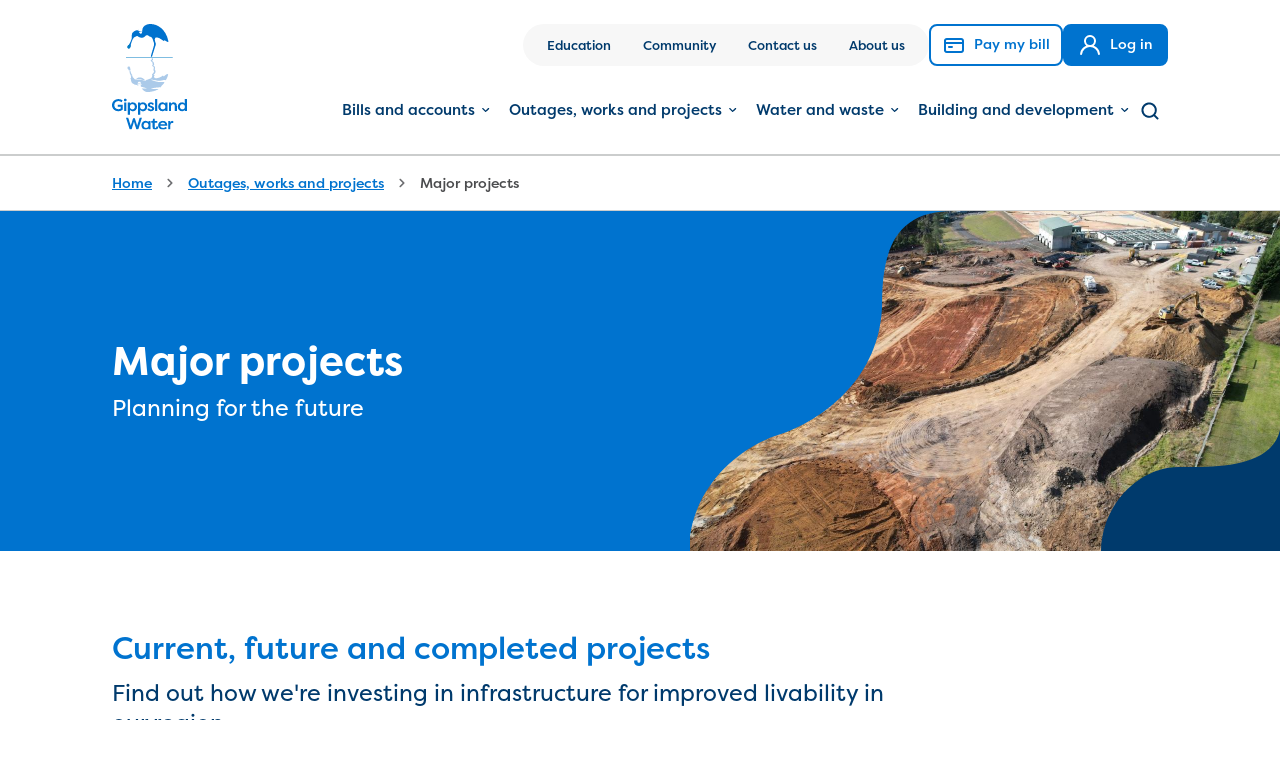

--- FILE ---
content_type: text/html; charset=UTF-8
request_url: https://www.gippswater.com.au/outages-works-and-projects/major-projects
body_size: 91737
content:
<!DOCTYPE html>
<html  lang="en" dir="ltr" prefix="og: https://ogp.me/ns#">
<head>
    <meta charset="utf-8" />
<script async src="https://www.googletagmanager.com/gtag/js?id=G-M5CD5RGYRS"></script>
<script>window.dataLayer = window.dataLayer || [];function gtag(){dataLayer.push(arguments)};gtag("js", new Date());gtag("set", "developer_id.dMDhkMT", true);gtag("config", "G-M5CD5RGYRS", {"groups":"default","page_placeholder":"PLACEHOLDER_page_location"});gtag('config', 'G-0XT7NFV9ZS', {'name': 'govcms'}); gtag('govcms.send', 'pageview', {'anonymizeIp': true})</script>
<meta name="description" content="Find out how we&#039;re investing in infrastructure for improved livability in our region." />
<link rel="canonical" href="https://www.gippswater.com.au/outages-works-and-projects/major-projects" />
<meta property="og:site_name" content="Gippsland Water" />
<meta property="og:url" content="https://www.gippswater.com.au/outages-works-and-projects/major-projects" />
<meta property="og:title" content="Major projects" />
<meta property="og:description" content="Find out how we&#039;re investing in infrastructure for improved livability in our region." />
<meta property="og:image" content="https://www.gippswater.com.au/sites/default/files/styles/large/public/2023-06/Moe%20Water%20Treatment%20Plant%20new%20basin%20-%20Moe%202022-reduced.jpg?itok=I3FEAkEi" />
<meta property="og:image:alt" content="Aerial photo of construction of the new basin at the Moe Water Treatment Plant" />
<meta name="Generator" content="Drupal 10 (http://drupal.org) + GovCMS (http://govcms.gov.au)" />
<meta name="MobileOptimized" content="width" />
<meta name="HandheldFriendly" content="true" />
<meta name="viewport" content="width=device-width, initial-scale=1.0" />
<link rel="icon" href="/themes/custom/gippswater/favicon.ico" type="image/vnd.microsoft.icon" />

    <title>Major projects | Gippsland Water</title>

    <link rel="stylesheet" media="all" href="/sites/default/files/css/css_DfXF0cT6yUqTyfxLYfJtij65k_OG8TAx7FIKZY6kFiE.css?delta=0&amp;language=en&amp;theme=gippswater&amp;include=eJxNyEsOgCAMBcALoZypfCwktTR9EOPtXeJyhrsZHprV4zV0Bt5mGYnkyMB_l_Y8FMHIiZ2sIRZfRnLuOZfaStLRagl4MesdE6F-TAUrJA" />
<link rel="stylesheet" media="all" href="/sites/default/files/css/css_Kx2-OA6dGEyIvaMAjn4A2eDPlHBuIL_3t_pqGqR0Uyw.css?delta=1&amp;language=en&amp;theme=gippswater&amp;include=eJxNyEsOgCAMBcALoZypfCwktTR9EOPtXeJyhrsZHprV4zV0Bt5mGYnkyMB_l_Y8FMHIiZ2sIRZfRnLuOZfaStLRagl4MesdE6F-TAUrJA" />
<link rel="stylesheet" media="all" href="https://unicons.iconscout.com/release-pro/v4.0.0/css/solid.css" />
<link rel="stylesheet" media="all" href="https://unicons.iconscout.com/release-pro/v4.0.0/css/line.css" />

    
</head>

<body  class="path-node node--type-landing-page">

    <a href="#main-content" class="visually-hidden focusable skip-link">
        Skip to main content
    </a>

    <svg width="0" height="0" class="svg-sprite" xmlns="http://www.w3.org/2000/svg" xmlns:xlink="http://www.w3.org/1999/xlink"><defs/><symbol id="svg-angle-down" viewBox="0 0 24 24"><path d="M17 9.17a1 1 0 0 0-1.41 0L12 12.71 8.46 9.17a1 1 0 1 0-1.41 1.42l4.24 4.24a1.002 1.002 0 0 0 1.42 0L17 10.59a1.002 1.002 0 0 0 0-1.42Z"/></symbol><symbol id="svg-angle-left-b" viewBox="0 0 8 24"><path fill="#0073CF" d="M.3 12.8 6 18.4c.4.4 1 .4 1.4 0 .4-.4.4-1 0-1.4l-4.9-5 4.9-5c.4-.4.4-1 0-1.4-.2-.2-.4-.3-.7-.3-.3 0-.5.1-.7.3L.3 11.2c-.4.5-.4 1.1 0 1.6 0-.1 0-.1 0 0Z"/></symbol><symbol id="svg-angle-right-b" viewBox="0 0 7.7 24"><path d="M7.4 11.3 1.7 5.6c-.1-.1-.2-.2-.3-.2-.1-.1-.3-.1-.4-.1s-.3 0-.4.1c-.1 0-.2.1-.3.2-.2.2-.3.5-.3.7 0 .3.1.5.3.7l5 5-5 5c-.2.2-.3.4-.3.7s.1.5.3.7c.1.1.2.2.3.2s.3.1.4.1c.1 0 .3 0 .4-.1.1-.1.2-.1.3-.2l5.7-5.7c.1-.1.2-.2.2-.3.1-.1.1-.3.1-.4s0-.3-.1-.4c0-.1-.1-.2-.2-.3z"/></symbol><symbol id="svg-audio" viewBox="0 0 81 81"><path d="M68.528 11.78C60.988 4.21 50.95.03 40.265.01h-.077C18.171.01.233 17.904.188 39.934.169 50.618 4.31 60.674 11.854 68.24c7.54 7.568 17.579 11.75 28.263 11.77h.077c22.018 0 39.955-17.894 40-39.924.02-10.685-4.121-20.736-11.665-28.308ZM40.193 76.977h-.073c-9.874-.02-19.151-3.882-26.122-10.878C7.03 59.105 3.2 49.816 3.22 39.942 3.26 19.58 19.836 3.046 40.189 3.046h.072c9.874.02 19.151 3.883 26.122 10.878 6.968 6.995 10.798 16.285 10.778 26.159-.037 20.36-16.616 36.895-36.968 36.895Z"/><path d="M59.295 21.964c-4.886-5.411-11.95-8.516-19.38-8.516-7.431 0-14.495 3.105-19.382 8.516-4.673 5.173-6.866 12.063-6.213 19.43a3.17 3.17 0 0 0-1.242 2.515v4.625a3.18 3.18 0 0 0 3.173 3.177h4.17l.007.028a6.072 6.072 0 0 0 2.758 3.79 6.065 6.065 0 0 0 4.629.73 6.135 6.135 0 0 0 4.511-7.399l-2.298-9.531c-.717-2.984-3.52-4.919-6.483-4.66 1.972-8.048 8.281-13.302 16.313-13.302 8.382 0 14.748 5.278 16.535 13.39-3.19-.617-6.343 1.379-7.113 4.572l-2.298 9.531a6.1 6.1 0 0 0 .726 4.633 6.08 6.08 0 0 0 3.786 2.762 6.076 6.076 0 0 0 4.629-.73 6.093 6.093 0 0 0 2.757-3.79l.008-.028h.851v4.306a3.6 3.6 0 0 1-3.596 3.6H46.99a4.492 4.492 0 0 0-4.189-2.895h-3.43a4.495 4.495 0 0 0-4.488 4.492 4.494 4.494 0 0 0 4.487 4.49h3.431c1.98 0 3.657-1.29 4.254-3.072h9.088c3.644 0 6.608-2.968 6.608-6.616v-4.306h1.64a3.177 3.177 0 0 0 3.174-3.177v-4.625a3.18 3.18 0 0 0-2.02-2.96c.528-7.192-1.67-13.91-6.25-18.981Zm-16.494 40.73h-3.43a1.48 1.48 0 0 1 0-2.96h3.43c.815 0 1.476.661 1.476 1.48 0 .814-.665 1.48-1.476 1.48Zm-26.55-14a.162.162 0 0 1-.16-.16v-4.625a.16.16 0 0 1 .16-.161h2.25l1.194 4.95H16.25v-.003Zm7.83-11.038c1.403 0 2.681.96 3.024 2.383l2.298 9.53a3.092 3.092 0 0 1-.37 2.355 3.08 3.08 0 0 1-1.924 1.403 3.068 3.068 0 0 1-2.35-.37 3.104 3.104 0 0 1-1.404-1.928l-2.298-9.531a3.116 3.116 0 0 1 2.295-3.758c.241-.056.487-.084.73-.084Zm15.777-19.297c-5.032 0-9.584 1.742-13.168 5.04-3.46 3.185-5.689 7.544-6.48 12.632a6.143 6.143 0 0 0-2.241 4.7h-.681c-.613-8.115 2.616-13.57 5.483-16.743 4.318-4.782 10.567-7.524 17.147-7.524 6.58 0 12.83 2.742 17.148 7.524 2.866 3.173 6.096 8.628 5.483 16.744h-1.201a6.14 6.14 0 0 0-1.601-4.096c-1.214-10.79-9.318-18.277-19.89-18.277Zm16.1 32.674a3.09 3.09 0 0 1-1.404 1.928 3.086 3.086 0 0 1-2.35.37 3.08 3.08 0 0 1-1.924-1.403 3.11 3.11 0 0 1-.37-2.354l2.298-9.532a3.117 3.117 0 0 1 3.023-2.382 3.119 3.119 0 0 1 3.024 3.846l-2.298 9.527Zm8.595-2.5a.162.162 0 0 1-.161.162h-4.774l1.194-4.951h3.58c.088 0 .161.072.161.161v4.629Z"/></symbol><symbol id="svg-australia" viewBox="0 0 81 81"><path d="M40.017 80.01h-.08c-10.685-.02-20.72-4.2-28.264-11.769C4.133 60.673-.01 50.618.013 39.934.053 17.904 17.991.01 40.013.01h.077c10.684.02 20.72 4.201 28.263 11.77 7.54 7.567 11.684 17.623 11.66 28.307-.02 10.684-4.201 20.724-11.769 28.263-7.552 7.52-17.575 11.66-28.227 11.66Zm-.004-76.968c-20.353 0-36.932 16.535-36.968 36.896-.02 9.874 3.81 19.163 10.777 26.158 6.971 6.996 16.245 10.858 26.123 10.878h.072c9.85 0 19.111-3.826 26.09-10.777 6.996-6.967 10.858-16.244 10.878-26.118.02-9.874-3.81-19.164-10.777-26.159C59.237 6.925 49.964 3.062 40.086 3.042h-.073Z"/><path d="M54.467 56.912c-1.423 0-2.98-.343-4.665-1.032a22.048 22.048 0 0 1-6.894-4.464 40.645 40.645 0 0 1-1.314-1.326c-1.145-1.19-2.23-2.31-3.544-2.951-3.262-1.585-7.1.205-8.6 1.048-1.528.859-2.927 1.91-4.407 3.024-1.299.975-2.641 1.983-4.084 2.854l-.432.258-.496-.068c-1.383-.19-2.645-1.085-3.471-2.46-.661-1.104-.948-2.334-1.165-3.403-1.004-4.943-1.27-10.003-1.532-14.901l-.073-1.387 1.383-.105c3.314-.25 6.503-2.431 7.938-5.43a25.6 25.6 0 0 0 .428-.973c.492-1.165 1.044-2.483 2.197-3.443 1.44-1.201 3.234-1.419 5.028-1.39l1.443-4.246 10.056.697-.012.157.153-.016c.02.186.068.71.133 1.42.121 1.346.4 4.366.58 6.04l2.416-.154c.62-1.222 1.471-2.653 2.294-4.044.967-1.637 1.971-3.326 2.532-4.552l1.564-3.423 1.085 3.605c1.927 6.402 3.673 10.946 4.79 12.466.556.758 2.628 2.758 3.737 3.834.274.266.508.492.677.662 5.625 5.527 3.298 12.756 2.037 15.607-1.56 3.528-4.012 6.25-6.726 7.463-.923.423-1.947.633-3.056.633Zm-19.324-13.24c1.487 0 2.89.297 4.144.906 1.77.86 3.08 2.218 4.35 3.532.42.436.82.851 1.23 1.242a19.446 19.446 0 0 0 6.008 3.89c2.254.92 4.104 1.07 5.5.44 2.08-.935 4.007-3.129 5.29-6.023 1.27-2.871 2.773-8.302-1.428-12.43l-.661-.642c-1.698-1.64-3.407-3.318-4.052-4.193-1.137-1.544-2.549-4.93-4.214-10.083-.334.58-.685 1.169-1.032 1.753-.968 1.637-1.971 3.327-2.532 4.552l-.355.775-5.483.346c-1.294 0-1.443-1.233-1.544-2.052a152.47 152.47 0 0 1-.214-1.984c-.12-1.221-.254-2.64-.363-3.81l-5.596-.387-1.423 4.19-1.069-.053c-1.649-.08-3.2-.089-4.144.698-.621.52-1 1.415-1.4 2.366a19.7 19.7 0 0 1-.483 1.093c-1.69 3.528-5.093 6.108-8.907 6.85.238 4.383.533 8.874 1.407 13.18.178.875.388 1.786.819 2.508.27.447.633.798 1.008.98 1.129-.722 2.201-1.529 3.33-2.375 1.492-1.121 3.032-2.278 4.721-3.23 2.408-1.35 4.847-2.04 7.093-2.04Zm20.307 23.69c-.253 0-.511-.04-.781-.117-1.746-.508-2.613-2.241-2.9-2.814a16.496 16.496 0 0 1-1.354-3.858c-.113-.537-.032-1.012.25-1.407.282-.395.702-.633 1.246-.702 1.194-.15 2.411-.25 3.617-.302.105-.004.238-.02.383-.037.766-.084 1.814-.201 2.669.283.427.242.75.6.935 1.044.303.726.234 1.532.181 2.12l-.008.117a7.399 7.399 0 0 1-.427 1.92 7.207 7.207 0 0 1-2.197 3.12 2.733 2.733 0 0 1-.952.537c-.21.064-.431.096-.661.096Zm-1.95-6.217a13.2 13.2 0 0 0 .81 2.012c.355.71.701 1.15 1.032 1.31a4.38 4.38 0 0 0 1.254-1.838c.141-.391.23-.786.262-1.173l.012-.13c.008-.108.024-.278.033-.439-.234.008-.513.04-.678.057-.218.024-.42.044-.577.052-.713.032-1.43.08-2.148.15Z"/><path d="M51.73 38.906c.98-.867 2.334-1.347 3.818-1.347 1.483 0 2.838.48 3.818 1.347 1.032.915 1.576 2.173 1.576 3.644 0 4.278-4.386 7.383-5.394 8.633-1.004-1.25-5.395-4.355-5.395-8.633 0-1.471.544-2.73 1.577-3.644Zm3.818 1.43a2.494 2.494 0 0 0-2.492 2.497 2.494 2.494 0 0 0 2.492 2.495 2.494 2.494 0 0 0 2.491-2.495 2.494 2.494 0 0 0-2.491-2.496Z"/></symbol><symbol id="svg-banner-accent" viewBox="0 0 180 132"><path d="M0 132c0-46.248 37.704-85.516 78.344-84.981C118.992 47.554 180 46.509 180 .269V132s-123.704-.439-180 0Z"/></symbol><symbol id="svg-banner-primary-small" viewBox="0 0 375 132"><path d="M0 .65v131.251c0-20 25.862-79.65 84.325-82.35 36.187-1.675 74.412 25.087 132.05-3.65 21.662-10.8 55.225-35.125 99.737-35.125 50.075 0 58.888 42.962 58.888 42.962V.651H0Z"/></symbol><symbol id="svg-banner-primary" viewBox="0 0 264 340"><path fill="#0073CF" d="M.013 340H0V0h264c-53.985 0-70.884 33.932-70.871 91.977-.913 75.208-60.483 118.102-104.29 132.097C45.02 238.068.014 281.942.014 340Z"/></symbol><symbol id="svg-banner-river" viewBox="0 0 584 460"><path fill="#fcf6e7" d="M524 .14c-29.8 7.31-61.06-.15-90.91 7.18-7.9 1.95-15 5.21-22.21 8.78-5.51 2.71-11.92 4.21-17.93 5.32-12.4 2.27-25.21 1.91-37.69.73-25.11-2.34-50.15-8.82-75.5-7.76-11.75.5-23.42 2.86-33.87 8.41-5.6 3-10.26 7-15.11 11a123.73 123.73 0 0 1-16.19 11.3c-21.2 12.62-44.82 19.25-67.7 27.9-17.06 6.42-37 15-42.94 33.91-2.89 9.2-2.3 19.67 4.52 27 6.66 7.15 17.13 9.78 26.44 11.12 10.77 1.54 21.64 1.61 32.52 1.58 5.75 0 11.5 0 17.06 1.76a16.06 16.06 0 0 1 5.3 2.54c.41.28 0 0-.11-.09a6.8 6.8 0 0 1 .57.5l.75.76c.53.54-.26-.52.24.3.13.22.7 1.26.44.72s.13.45.17.61c.2.56 0 .67 0 0v1c0 .48.07-.43.07-.43 0 .24-.09.48-.15.71s-.37 1.07-.13.5-.26.46-.35.63-.74 1.09-.43.67-.46.5-.61.66a13.49 13.49 0 0 1-4.3 3 30.54 30.54 0 0 1-6.64 2.34c-6.8 1.67-14 1.89-21 2.45-7.49.61-15 1.11-22.49 1.65-29.81 2.17-60.12 5.34-87.16 19A126.93 126.93 0 0 0 29.49 198c-1.89 1.41-2.86 3.77-1.56 6 1.08 1.84 4.08 3 6 1.56A128.89 128.89 0 0 1 74 185.09c14-4.27 28.41-6.51 42.91-8 15-1.5 30.11-2.23 45.16-3.53 11.37-1 25-1.22 33.82-9.55 6.25-5.87 6-14.76-.8-20-9-6.88-21.43-6.14-32.09-6.16-10.44 0-21.12-.11-31.32-2.23a41.63 41.63 0 0 1-12.53-4.36 15.87 15.87 0 0 1-4.41-3.41 7 7 0 0 1-1.45-1.82c-.24-.37-.46-.74-.65-1.1s-.7-1.46-.48-.94c-3-7.37-.37-16.15 4.12-22.5a37.73 37.73 0 0 1 3.63-4.08 41.69 41.69 0 0 1 4.21-3.56 78.61 78.61 0 0 1 12.12-7c9.66-4.62 19.92-8 30.06-11.52 11.9-4.13 23.75-8.33 35.19-13.58a158.2 158.2 0 0 0 34-20.56c4.67-3.75 8.92-7.65 14.22-10.54A60 60 0 0 1 265.18 25c11.36-2.56 23.23-2.23 34.76-1.19 12.63 1.13 25.14 3.27 37.69 5 25.29 3.49 53.05 6.16 77-4.86 3.51-1.6 6.81-3.58 10.44-5a86.87 86.87 0 0 1 10.72-3.32 122.58 122.58 0 0 1 22.47-3c15.29-.78 30.63.19 45.92-.85a129.23 129.23 0 0 0 22.14-3.25c5.45-1.35 3.15-9.76-2.32-8.42"/><path fill="#2e9cdd" d="M550.76 3.9C534.66 16.15 515 17 495.49 17.43c-10.14.19-20.27.43-30.3 2-10.71 1.71-20.87 5.79-31.2 8.91-28.46 8.56-58.57 15.67-88.48 13.42-2.3-.17-4.61-.41-6.91-.69-.24 0-.47-.07-.73-.09.93.13.28 0 .08 0l-1.78-.26c-1-.15-2.06-.33-3.08-.5-3.89-.67-7.73-1.52-11.55-2.43-6.62-1.56-13.2-3.36-20-4.31a69.07 69.07 0 0 0-22.86.45c-10.62 2-20.67 6.44-30.37 11.06-18.93 9-35.82 21.55-54.71 30.64-16.47 7.91-33.71 13.83-50.93 19.88-6.94 2.45-13.37 7.27-14.19 15.07-.65 6.27 3.28 12.15 8.77 14.94a24.39 24.39 0 0 0 11.26 2.52c3.76 0 7.28-1 10.84-1.26a80.64 80.64 0 0 1 20.69 1.09 101.33 101.33 0 0 1 20.77 6 66.36 66.36 0 0 1 15.91 9 34.37 34.37 0 0 1 5.6 5.58c-.43-.57.35.52.5.73.35.55.7 1.09 1 1.65a14.65 14.65 0 0 1 .65 1.32c-.39-.86.22.66.33 1 .15.5.26 1 .37 1.52.22 1 .09-.52.06.71v1.54c0 .16-.11.89 0 .29s-.11.49-.15.62a12.15 12.15 0 0 1-2.71 5.1c-4.76 5.27-11.4 8.56-18 11.14a134.57 134.57 0 0 1-18.65 5.8c-25.35 5.85-51.53 6.85-77.48 10.4-12.52 1.72-25.11 3.82-37.23 7.61-10.16 3.19-20.42 7.64-28.2 15.1-16.32 15.72-12.57 41.13-1.65 58.89C52.35 290 72 299.75 92.1 304.57c23.1 5.53 47.28 5.89 70.92 5.57 22.78-.33 45.59-1.87 68.36-1 4.76.2 9.51.53 14.24 1.09.29 0 1.68.22.63.06.52.07 1.05.16 1.57.22 1.06.15 2.15.35 3.21.54 1.91.35 3.8.76 5.67 1.28s3.51 1 5.23 1.67l1.17.48c-.87-.35-.24-.11.22.11.8.37 1.6.76 2.39 1.19.62.35 1.25.72 1.86 1.13.31.21.63.41.94.63.13.08.26.19.39.28.73.52-.79-.67-.11-.09 1.08 1 2.06 1.93 3 3 .26.29-.52-.82.15.22l.52.78c.39.63.72 1.28 1.06 1.93.57 1-.08-.3.09.15s.24.59.33.89a24.12 24.12 0 0 1 .76 2.86c.13.63.26 1.24.37 1.87 0-.09.19 1.37.1.71-.06-.49 0 .35.05.46.08 1.15.08 2.3.06 3.45s.2-.41-.08.52l-.33 1.19c-.15.56.56-.61-.07.13a3.35 3.35 0 0 0-.3.52c-.41.8.37-.37.11-.13s-.5.5-.76.74c.61-.59.48-.3-.09 0-.15.09-1.28.61-.58.32s-.74.2-1 .26-.71.16-1.08.22c-.74.15.19 0 .3 0-.26 0-.5.06-.76.06a29.15 29.15 0 0 1-3.1.05c-5.21-.16-8.86-1-14.35-2-13-2.34-26.29-4.74-39.56-3.4a62.68 62.68 0 0 0-21.19 5.75 61.76 61.76 0 0 0-19.43 15.5c-9.63 11.15-16.17 25.39-12.93 40.31 2.93 13.42 13.39 23.92 25 30.55 14.85 8.5 32.37 12 49.35 12a136.89 136.89 0 0 0 45.5-7.92c5.21-1.84 10.16-4.29 15.3-6.31 9.19-3.6 18.56-2.12 27.14 2.36a90.46 90.46 0 0 1 12.31 8c1.93 1.45 3.84 2.95 5.73 4.46s3.73 3.39 6 4.36c14 6.18 28.7 4.79 43.61 4.43a98.3 98.3 0 0 1 23.1 1.75 92.11 92.11 0 0 1 28 11.52c4.82 2.9 9.22-4.64 4.4-7.53a100 100 0 0 0-29.37-12.23 104.21 104.21 0 0 0-24.92-2.25c-7.12.13-14.26.71-21.38.52a57.26 57.26 0 0 1-10-1c-3.25-.65-7.08-1.46-10-3.1-2-1.11-3.77-3.06-5.55-4.45-2.15-1.69-4.32-3.38-6.54-5a83 83 0 0 0-12.39-7.72c-8.86-4.35-18.63-6.26-28.35-3.83-5.43 1.36-10.4 4.18-15.59 6.2a143.57 143.57 0 0 1-15.67 5 125.09 125.09 0 0 1-29 4c-16.41.26-33.49-2.76-47.8-11.11a50.23 50.23 0 0 1-14.35-12.16 31.55 31.55 0 0 1-6.51-15.35c-1.46-14.31 7.79-27.45 18.36-36.69s24.43-12.15 38.12-11.69c12.07.39 23.54 3.27 35.58 4.94 8.23 1.15 19.56 2.06 23-7.56 1.65-4.62.78-10.22-.48-14.79a23.81 23.81 0 0 0-4.76-9c-4.47-5.36-11.22-8.41-17.8-10.32-8.46-2.43-17.41-3.28-26.18-3.71-10.59-.54-21.21-.39-31.8-.15-23.95.56-47.91 1.8-71.86.5a198.69 198.69 0 0 1-33.3-4.17 120.47 120.47 0 0 1-15.56-4.44 74.53 74.53 0 0 1-12.83-5.94 55.9 55.9 0 0 1-19.69-18.64c-5.28-8.53-8.71-18.89-8.47-28.93a21.36 21.36 0 0 1 .87-6.51c.26-1 .59-2 .93-3l.27-.69c.26-.68-.44.93.06-.16.26-.56.52-1.1.8-1.64.48-.91 1-1.8 1.57-2.67.3-.46.6-.91.93-1.35.22-.28.46-.56.69-.84a38.29 38.29 0 0 1 4.8-4.73l.59-.48c1-.78-.41.31.19-.15l1.44-1c1-.69 2-1.34 3-2a64.94 64.94 0 0 1 6.94-3.58c2-.87 4.56-1.86 7.17-2.77s5.49-1.76 8.29-2.5c25.36-6.78 51.58-8.13 77.56-11.29 12.2-1.48 24.47-3.1 36.35-6.31a122.81 122.81 0 0 0 21.57-7.94c6.26-3.06 12.4-7.09 16.35-12.95 6.51-9.65 1.87-20.62-5.93-27.79-9.92-9.11-23.33-14.51-36.27-17.66a102.69 102.69 0 0 0-22.08-2.92 72.49 72.49 0 0 0-10.42.58c-3.54.46-7 1.3-10.64.72a11.11 11.11 0 0 1-6.75-3.34 5.88 5.88 0 0 1-1.5-4.79c-.08.86.24-.81.31-1 0 .06.24-.55.54-1.11a9.5 9.5 0 0 1 2.28-2.52c3.58-2.73 8.49-3.68 12.66-5.11 16.26-5.64 32.43-11.78 47.86-19.43 9.19-4.56 17.89-9.87 26.58-15.25a255 255 0 0 1 28.26-15.43c8.64-4 17.75-7.61 27.72-9.22.22 0 .41-.06.63-.08.67-.09-1.11.13-.09 0 .41-.05.83-.11 1.22-.13.93-.09 1.89-.18 2.84-.22a52 52 0 0 1 5.3-.06c1.65 0 3.3.17 4.95.34l1.08.13c1.28.16-.82-.13.46.07.8.13 1.61.24 2.41.39 6.84 1.19 13.52 3.08 20.27 4.6 21.28 4.77 42.6 4.68 64.11 1.43 18.52-2.8 36.71-7.57 54.58-13.12 9.94-3.1 19.58-6.72 30-7.92 10-1.15 20-1.08 30-1.34 19-.5 38.38-2.71 54-14.59 1.87-1.44 2.87-3.76 1.56-6-1.08-1.84-4.08-3-6-1.56"/><path fill="#0073cf" d="M570.74 11.79c-12.6 10.21-26.86 17.93-42.66 21.84-14.4 3.55-29.05 4.11-44 5-18.13 1-36.21 2.6-54 6.33a261.68 261.68 0 0 0-32.65 9.13 169 169 0 0 1-26.94 7.42 91.38 91.38 0 0 1-36.74-1.2c-10-2.38-19.56-6.09-29.65-7.93a79.55 79.55 0 0 0-36.82 2.08c-17.76 5.14-34.75 14.46-49.95 24.83-6.88 4.68-14.91 10.43-18.06 18.49-2.41 6.23.32 12.06 5.42 15.86 5.76 4.29 13.27 6.28 20.15 7.85a260.14 260.14 0 0 0 31.3 4.64c24.95 2.49 50 3.31 75 4.66 11.46.63 22.95 1.3 34.37 2.4q3.57.36 7.16.79l1.69.21 1 .13c-.13 0-1-.13-.17 0 1.17.15 2.32.33 3.49.52a102.06 102.06 0 0 1 11.1 2.28c7.31 2 14.87 5.27 20.55 10.38 5.11 4.58 8 10.07 7.28 16.53a24.21 24.21 0 0 1-3.41 8.82 28.34 28.34 0 0 1-7.49 7.83c-6.82 5-14.81 7.76-23 9.52-18.06 3.9-36.84 3-55.2 4a148.83 148.83 0 0 0-26.21 3.25 229.85 229.85 0 0 0-32.5 10.43c-19.23 7.61-39.24 17.3-60.26 18.28-11.79.54-23.7-.67-35.45-1.41-14.65-.91-29.37-1.78-44.05-1.19-11.16.45-24.33 1.15-34.06 7.35-7.86 5-11.59 15-6.4 23.35 5.34 8.61 16.43 12.58 25.68 15.22 14.09 4 28.94 5.6 43.53 6.38a339.48 339.48 0 0 0 49.91-1c15.13-1.41 30.37-3.67 45-8 9.1-2.73 18-5.81 27.47-7a70.18 70.18 0 0 1 25 1.11c13.09 3.25 23.8 11.29 29.14 23.68a46.31 46.31 0 0 1 3.4 18.62 49.55 49.55 0 0 1-4.9 21.64c-3.3 6.47-8.27 11.56-13.87 16.11-4.37 3.54-9.36 6.64-12.68 11.24s-3.19 10.41-.31 15.31c3.61 6.13 10.81 8.63 17.48 9.6 16.39 2.41 32.93-1.47 48.84-2.92 6.82-.61 12.59-.22 18.91 2.34.74.3-.91-.42.28.13l.94.43c.54.26 1.08.54 1.6.85a36.61 36.61 0 0 1 3.67 2.32 30.75 30.75 0 0 1 2.46 2c1.06 1 2.08 2 3 3s1.65 1.82 2.43 2.76c1.17 1.4 1.32 1.6 2.08 2.62 1.63 2.19 3.17 4.42 4.69 6.68 3 4.49 6 9 9.4 13.23 6.95 8.56 16.28 14.29 27.59 14.13 8.06-.1 15.31-3.23 23.08-4.75a57.21 57.21 0 0 1 23.6.35c14.67 3.36 27.22 11.8 40.37 18.8s27.14 12.23 42.21 10.67c2.34-.24 4.36-1.82 4.36-4.36 0-2.17-2-4.6-4.36-4.36-30.79 3.19-53.26-24-82.48-29.64a67.8 67.8 0 0 0-26 .11c-4.26.85-8.3 2.32-12.51 3.34a32.54 32.54 0 0 1-9.12 1.13c-.69 0-1.36-.05-2.06-.09a7.64 7.64 0 0 1-.8-.07c-1.26-.1.54.11-.2 0a27.81 27.81 0 0 1-3.82-.88c-.56-.18-1.13-.4-1.69-.59-1.09-.41.54.26-.11 0l-.8-.37a28.3 28.3 0 0 1-3.17-1.82c-.48-.33-1-.65-1.41-1s.8.65-.07-.07l-.54-.45c-1-.82-1.91-1.74-2.82-2.65s-1.63-1.75-2.39-2.66c-.39-.48-.78-.94-1.15-1.41-.5-.65-.11-.13 0 0l-.78-1c-6.39-8.57-11.51-18.17-19.3-25.61-9.58-9.11-22.06-12.86-35.15-11.67-15.65 1.41-32 5.68-47.58 3.06a23.09 23.09 0 0 1-8.49-2.78 11.19 11.19 0 0 1-1.05-.69c.16.13.53.45-.06-.09-.22-.19-1.39-1.47-.93-.89a13.07 13.07 0 0 1-1.05-1.71s-.52-1.13-.26-.52-.21-.69-.26-.8-.11-.44-.15-.63c-.28-1 0 .95 0-.07v-.86c0 .72.19-.7.26-.94s.43-.86-.07.11a7.32 7.32 0 0 1 .41-.78c.29-.43.55-.84.85-1.26-.69 1 .41-.41.59-.6a32.65 32.65 0 0 1 2.93-2.71c4.77-4 9.94-7.53 14.3-12a50.14 50.14 0 0 0 12.53-21.79c3.76-13.92 3.15-29.17-3.6-42.07s-19.15-21.46-33-24.91a76.59 76.59 0 0 0-25.92-1.58c-10.16 1-19.67 3.77-29.35 6.85-14 4.44-28.68 6.76-43.25 8.19a341.44 341.44 0 0 1-49 1.26c-14.41-.67-28.48-2.08-42.41-5.92-2.87-.78-5.69-1.69-8.47-2.75l-1.28-.52-1.37-.63c-1.13-.52-2.24-1.09-3.32-1.69a31.29 31.29 0 0 1-2.76-1.74c-.26-.17-1.54-1.21-.59-.41-.41-.35-.82-.67-1.21-1a24.68 24.68 0 0 1-1.8-1.89c-.63-.69.56.83 0 .07-.09-.15-.19-.28-.28-.41-.26-.44-.52-.85-.76-1.28-.11-.18-.17-.37-.26-.55-.28-.49.35 1.09.11.26-.11-.39-.26-.75-.37-1.14a9.87 9.87 0 0 1-.24-1.18c.22 1.18 0 .2 0-.41v-1.3c0-1-.21 1 0 .05 0-.18.07-.37.11-.55.11-.43.26-.86.37-1.3s.52-1.06 0 0c.13-.24.22-.48.35-.72s.47-.76.69-1.13c.37-.6-.13.15-.19.24.17-.22.34-.43.52-.63s.63-.67 1-1 1.33-1.06.46-.41a23.58 23.58 0 0 1 2.58-1.65c.48-.26 1-.49 1.46-.73.26-.13.52-.24.76-.35s.21-.09-.26.11l.65-.26a54.24 54.24 0 0 1 7.29-2.11c1.37-.3 2.76-.54 4.13-.78 1.75-.28 2.1-.32 4.16-.54a186 186 0 0 1 20.17-.89c14.4 0 28.77 1 43.14 1.93 12.28.76 24.51 1.65 36.71-.37 22.68-3.75 43.24-14.59 64.75-22.09a151.59 151.59 0 0 1 28.94-7.4 252.88 252.88 0 0 1 27.07-1.73c18.13-.52 37.1-.41 54.47-6.29 15-5.09 31-16.52 31.24-34 .22-17.89-18-28.47-33-33-8.08-2.45-16.65-3.41-25-4.3-23.62-2.51-47.41-3.18-71.12-4.44-12.33-.67-24.66-1.41-37-2.54-5.6-.52-11.2-1.11-16.78-1.84 1 .13-.84-.13-1.13-.15l-1.89-.26c-1.34-.2-2.69-.42-4-.63-2.3-.39-4.58-.81-6.86-1.26a98.87 98.87 0 0 1-12-3.17c-.83-.28-1.63-.58-2.43-.89l-.46-.19c-.85-.33 1 .43.15.06-.37-.15-.71-.32-1.08-.47a29.24 29.24 0 0 1-3.91-2.19q-.39-.27-.78-.57c.71.5.56.48 0 0s-.83-.8-1.24-1.21-.67-1.11.07.13a7.4 7.4 0 0 1-.44-.65c-.11-.22-.24-.46-.37-.67-.6-.94.16.88 0 .08-.05-.28-.44-1.82-.27-.84s.07-.72 0-1.07c-.11-.91-.33 1.11 0 .22.09-.26.11-.54.18-.8s.19-.54.26-.82c.32-1.13-.44.69.06-.14.33-.54.59-1.12.94-1.66.17-.29.37-.55.54-.83s.26-.37.39-.54c.5-.72-.67.82-.11.13a40.44 40.44 0 0 1 3.82-4c.74-.7 1.5-1.35 2.28-2 .44-.37.89-.71 1.33-1.08.1-.09 1-.83.23-.2l.89-.67c2.26-1.69 4.61-3.27 7-4.81 15.31-9.85 32-19.13 49.87-23.23a65.36 65.36 0 0 1 17.52-1.78 62.74 62.74 0 0 1 14.65 2.11c10 2.4 19.69 6.07 29.85 8a103.75 103.75 0 0 0 41.42-1c9.86-2.12 19.21-5.72 28.81-8.76a260.63 260.63 0 0 1 31.3-7.89c17.07-3.17 34.3-4.21 51.6-5.18 14.92-.85 30-1.87 44.42-6 15.8-4.51 29.94-12.7 42.61-23 1.83-1.49 1.55-4.61 0-6.15-1.8-1.8-4.34-1.5-6.16 0"/><path fill="#fcf6e7" d="M244.56 140a157.61 157.61 0 0 1 21.34 6.24c.72.26 1.41.54 2.11.85.93.39-.55-.24.17.06l1 .46c1.2.54 2.39 1.1 3.56 1.71 1 .52 2 1.08 3 1.69.45.28.91.59 1.34.89l.5.35c.15.11 1 .78.37.26s0 0 .15.15l.5.41 1 .91.87.91.37.44c.58.67-.55-.78-.2-.26a20.63 20.63 0 0 1 1.15 1.86c.09.18.37.83 0 0s-.09-.22 0 0a6.23 6.23 0 0 1 .28 1c.07.26.24 1.36.11.36s0 .2 0 .5a6.41 6.41 0 0 1 0 .89 3.36 3.36 0 1 0 .09-.58 2.68 2.68 0 0 0-.09.52 18.78 18.78 0 0 1-.61 1.93c.09-.29.52-1.11.17-.46a4.69 4.69 0 0 0-.21.46c-.2.34-.39.69-.59 1s-.39.61-.61.91c-.1.15-.23.3-.32.45-.24.35.52-.65.43-.56l-.26.33a29.552 29.552 0 0 1-3.84 3.83l-1.11.91c-.82.68.55-.39.05 0l-.7.52a86.4 86.4 0 0 1-12.94 7.61 154.32 154.32 0 0 1-8.18 3.73c-.13.07-.78.33-.22.09s0 0-.06 0l-1.22.5c-.78.33-1.54.63-2.32.93-1.54.61-3.11 1.22-4.65 1.78-7 2.62-14.15 4.95-21.34 7.07a384.52 384.52 0 0 1-48.43 11.21c-4.1.67-8.23 1.28-12.35 1.84-.22 0-.41.07-.63.09.19 0 .78-.11-.11 0l-1.48.2c-1 .13-2.1.26-3.14.41-2.09.26-4.19.52-6.28.76-8.12.93-16.24 1.73-24.38 2.49-7.75.72-15.5 1.37-23.23 2.08-6.14.57-12.33 1-18.32 2.56-8.18 2.1-16.52 6.07-22 12.66a27.52 27.52 0 0 0-6.67 20.3c.83 8.28 4.84 15.63 10.49 21.66 7.14 7.64 16.52 12.86 26.18 16.61 12.42 4.82 25.66 6.7 38.88 7.85 14.65 1.26 29.39 1.54 44.11 1.65 15.18.11 30.33-.07 45.5.06 7 .07 13.94.18 20.89.48 3.25.13 6.53.26 9.79.57.8.06 1.58.15 2.39.26.15 0 .89.1.26 0s0 0 .1 0l1.35.19c1.69.26 3.37.59 5 1a78.59 78.59 0 0 1 9.5 2.73c.79.28 1.54.56 2.3.87.16.06.85.24.92.37-.07-.16-.74-.33-.16-.07l.74.33c1.41.62 2.8 1.3 4.15 2s2.69 1.52 4 2.37c.59.39 1.18.78 1.76 1.19l.85.61.48.37c.47.34-.83-.68-.07-.05a43.79 43.79 0 0 1 6 5.88c.63.76-.37-.52.09.09.2.26.37.52.56.78a19.69 19.69 0 0 1 1.11 1.69c.33.54.63 1.08.91 1.62.18.31.33.63.48 1 .07.13.11.24.17.37.31.63 0 .15-.06-.2.28 1.26.91 2.47 1.24 3.77.15.61.26 1.22.37 1.83.15.78-.11-1.07 0 0 0 .37.06.71.08 1.08a26 26 0 0 1-.06 4.14 2.12 2.12 0 0 1-.05.44c-.06.65-.1-.22.05-.31a5.67 5.67 0 0 0-.18 1c-.13.74-.3 1.48-.47 2.19s-.39 1.39-.63 2.08c-.13.42-.29.81-.44 1.22l-.17.45c-.22.55 0 .5 0 0a8.63 8.63 0 0 1-1 2.16c-.41.83-.87 1.65-1.32 2.45-.79 1.37-1.63 2.72-2.54 4l-.63.87c-.46.63.47-.58-.16.2-.45.56-.93 1.12-1.41 1.67a33.65 33.65 0 0 1-2.93 2.92c-.45.39-1 .74-1.41 1.17.83-.86.18-.13-.15.09l-.83.59a26.5 26.5 0 0 1-3.1 1.82c-.52.26-1.13.48-1.65.78 0 0 .93-.37.5-.22l-.43.18c-.31.1-.59.23-.89.34a39.07 39.07 0 0 1-6.82 1.69c-.76.13 1-.13.09 0l-.83.09c-.63.07-1.28.13-1.91.15-1.17.07-2.34.11-3.52.11-2.43 0-4.88-.15-7.31-.37-1.26-.11-2.52-.26-3.76-.41-.58-.06-1.17-.15-1.76-.22-.3 0-.58-.06-.89-.11-1-.13 1 .13-.21 0l-7.88-1.08c-9.62-1.28-20-2.41-29.29 1.1a33 33 0 0 0-12.89 8.7 4.36 4.36 0 0 0 6.16 6.16 28.47 28.47 0 0 1 2.78-2.71c.22-.2.46-.37.67-.57-.61.44.81-.65 0 0 .52-.36 1-.73 1.59-1.08a28.55 28.55 0 0 1 3.06-1.69l.74-.33c.41-.19-.57.22-.52.22a3.83 3.83 0 0 0 .43-.17l1.61-.59a33.06 33.06 0 0 1 3.32-.89c.52-.11 1.06-.21 1.58-.3.09 0 .76 0 .81-.13-.09.13-1.09.13-.48.06a4.8 4.8 0 0 0 .56-.06 52.47 52.47 0 0 1 7-.26c2.45.06 4.91.26 7.34.52 1.24.13 2.5.28 3.73.45.31.05.59.09.87.11.5.07-.59-.08-.54-.06l.5.06c.67.09 1.34.2 2 .28 5.27.74 10.55 1.54 15.84 1.91 10.19.7 20.91-.63 29.29-6.89a44.71 44.71 0 0 0 12.35-14.57c3.17-5.82 5.36-12.39 5-19.09-.71-12.68-9.48-22.57-20-28.84-12-7.13-25.66-9.93-39.42-10.62-14.33-.74-28.7-.72-43.05-.7-15.33 0-30.68.11-46-.32-7.28-.2-14.53-.52-21.78-1.08-3.43-.27-6.84-.57-10.24-1l-2.3-.26c-.4 0-.76-.09-1.16-.15-.21 0-.43-.07-.65-.09-.56-.06-.08 0 .2 0-1.72-.36-3.52-.49-5.26-.8a108.6 108.6 0 0 1-18.66-4.9l-2.17-.71c-.3-.13-.63-.24-.93-.37s-1.28-.5-.67-.28-.37-.15-.52-.22l-.89-.39c-.68-.3-1.35-.6-2-.93a73 73 0 0 1-6.77-3.73c-1-.65-2.07-1.32-3.07-2l-1.34-1c-.13-.09-.24-.2-.37-.28 0 0 .87.69.32.25l-.71-.56A51.48 51.48 0 0 1 73.5 261c-.7-.71-1.35-1.47-2-2.25l-.46-.54c-.65-.81.42.56.07.08s-.59-.78-.87-1.19a34.92 34.92 0 0 1-2.84-4.83c-.18-.37-.33-.76-.53-1.15-.06-.13.44 1.1.13.3-.08-.22-.17-.43-.26-.65-.3-.8-.56-1.63-.78-2.45s-.41-1.63-.54-2.45c0-.2-.07-.37-.09-.56-.15-.87.11 1.08.07.43-.05-.44-.09-.87-.13-1.3 0-.8-.07-1.61 0-2.41 0-.37 0-.74.07-1.11a5.24 5.24 0 0 1 .06-.54.69.69 0 0 1 0-.24c.06-.69-.18 1.05-.09.61a31.84 31.84 0 0 1 1.17-4.59l.2-.53c.3-.78-.24.53-.15.4.19-.4.34-.79.54-1.18.35-.69.76-1.38 1.17-2.06.22-.34.46-.69.7-1 .1-.16.23-.31.34-.48.37-.52-.76.93-.17.21s1.11-1.32 1.71-1.93 1.28-1.25 2-1.82c.32-.28.67-.54 1-.82 0 0-1 .71-.44.35a1.74 1.74 0 0 0 .22-.18l.69-.5a40.34 40.34 0 0 1 5.08-3c.44-.21.89-.43 1.35-.63a3.27 3.27 0 0 0 .69-.3c-1 .69-.39.17.07 0 1.06-.41 2.13-.78 3.21-1.13a56.91 56.91 0 0 1 7-1.73c.61-.11 1.2-.22 1.81-.3.34-.07.69-.11 1.06-.16.13 0 .63-.08 0 0s.06 0 .21 0c1.59-.19 3.19-.32 4.8-.48 3.76-.34 7.51-.69 11.25-1 16.32-1.46 32.65-2.87 48.88-5a408.39 408.39 0 0 0 50.06-9.3 350.91 350.91 0 0 0 43.68-13.92c10.29-4.14 20.82-8.85 29.31-16.11 5.25-4.56 10.25-11.67 7.49-19-1.52-4.1-4.52-7.07-8-9.61-4.32-3.17-9.4-5.31-14.39-7.2a162.89 162.89 0 0 0-20.85-6.07 4.35 4.35 0 1 0-2.32 8.39"/><path fill="#2e9cdd" d="M301.26 142.7c.57.06 1.11.13 1.65.21-.89-.11.66.09.85.13 1 .15 2 .33 3 .5 1.84.33 3.65.72 5.47 1.17 1.54.39 3.06.83 4.58 1.35.65.21 1.32.45 2 .71a5.06 5.06 0 0 0 1 .39c-.07 0-1-.43-.33-.13l.56.26a30 30 0 0 1 3.26 1.71c.48.28 1 .59 1.43.91a7.16 7.16 0 0 1 .59.42l.32.23c.59.42-.21-.15-.34-.26.69.65 1.45 1.24 2.12 1.93.29.31.55.61.83.94.56.62-.68-.94-.2-.26.13.19.26.36.39.56a17 17 0 0 1 1.09 1.95c.35.69-.41-1.15-.17-.41 0 .15.1.3.15.45a8 8 0 0 1 .32 1.09c.09.3.13.63.2.93.17.82-.09-1-.07-.54 0 .17.05.32.05.5a15.86 15.86 0 0 1 0 1.95 2.9 2.9 0 0 1-.05.48c-.06.75.13-.83.09-.63s-.11.65-.17 1a17.3 17.3 0 0 1-.5 1.74c-.05.13-.09.24-.13.37-.24.69.54-1.13.19-.44-.17.33-.32.65-.5 1s-.37.61-.56.91l-.35.48c-.32.47.83-1 .15-.22a27.52 27.52 0 0 1-3.93 3.77c-.28.22-1.08.76.13-.08l-.56.41-1.43 1c-1 .65-2 1.28-3 1.88a127.06 127.06 0 0 1-14.58 7.4c-.68.3-1.35.58-2 .86l-1.09.46c-.54.24.76-.33.22-.09l-.7.29c-1.52.62-3 1.25-4.58 1.86-3.17 1.26-6.36 2.47-9.55 3.66-6.84 2.54-13.72 5-20.6 7.36-14.15 4.92-28.37 9.71-42.35 15.09l-5 2c-2.1.84-3.82 2.95-3 5.35.68 2 3.11 3.95 5.36 3.06 14.33-5.7 28.92-10.67 43.49-15.7 14.06-4.88 28.18-9.75 41.87-15.61a143.66 143.66 0 0 0 15.72-7.68 46.53 46.53 0 0 0 11.12-8.34c5.14-5.62 6.66-13.43 3.23-20.37-2-3.94-5.58-7-9.34-9.19-5.81-3.36-12.52-5.16-19.1-6.29-2.36-.41-4.73-.74-7.12-1s-4.47 2.19-4.36 4.36c.11 2.6 1.93 4.08 4.36 4.36"/><path fill="#7bced1" d="M356.36 148.7a96.15 96.15 0 0 1 12.31 2.69c1.61.48 3.21 1 4.78 1.65a3.25 3.25 0 0 0 .5.19c-1.07-.32-.53-.21-.22-.08l.91.41c.67.32 1.35.65 2 1s1 .58 1.5.89l.78.52c.17.13 1.13.84.43.3s.09.09.22.2a6.2 6.2 0 0 1 .61.54 13.76 13.76 0 0 1 1.06 1.1 1.32 1.32 0 0 0 .22.26c.41.44-.42-.54-.39-.49s.28.36.41.56a12.13 12.13 0 0 1 .69 1.21c.42.76-.28-.84-.15-.39 0 .18.13.35.17.52.11.39.16.81.29 1.17-.42-1.34-.11-.95-.09-.43v.59a4.61 4.61 0 0 1 0 .52c-.05.89.24-1.24 0-.37-.09.39-.17.76-.28 1.13l-.22.58c-.17.54.59-1.21.13-.32a9.45 9.45 0 0 1-.63 1.12 5.8 5.8 0 0 1-.34.52c-.09.11-.16.22-.24.33-.39.56.28-.37.34-.43-.73.76-1.36 1.58-2.14 2.29-.4.37-.83.72-1.24 1.07-.72.6.87-.63.08-.07l-.84.61c-1.07.74-2.17 1.41-3.3 2-1.28.71-2.61 1.36-4 1.95a3.41 3.41 0 0 0-.48.22c-.67.28.26-.13.33-.13-.33.08-.68.28-1 .39-.81.32-1.63.62-2.46.91a85.09 85.09 0 0 1-11.7 3.1c-1.1.21-2.21.41-3.32.58l-1.71.26c-.22 0-.48.09-.7.09h-.24q-3.64.47-7.36.7c-2.28.15-4.47 1.9-4.36 4.35.11 2.24 1.93 4.54 4.36 4.36a107.33 107.33 0 0 0 25.6-4.51c6.32-2 12.48-4.77 17.58-9 3.69-3.08 6.8-7.5 6.8-12.47 0-5.48-3.74-9.78-8.06-12.71a41 41 0 0 0-9.99-4.64 87.69 87.69 0 0 0-14.31-3.34c-2.25-.34-4.79.57-5.36 3-.48 2.08.63 5 3 5.35"/><path fill="#2e9cdd" d="M274.43 101.73c-1.47-.36-.48 0 0 0-.3-.08-.63-.08-.93-.15-.59-.11-1.2-.24-1.76-.39s-1-.28-1.48-.45l-.78-.29c-.56-.21.63.29.59.27a4.28 4.28 0 0 0-.44-.2A16.81 16.81 0 0 1 267 99c-.76-.52.84.72.26.2a6 6 0 0 0-.48-.42 12.54 12.54 0 0 1-1-1l-.39-.45c-.61-.67.69 1 .19.24-.24-.37-.5-.74-.71-1.11s-.35-.69-.55-1 .46 1.24.16.33c-.09-.22-.16-.46-.24-.68-.13-.39-.22-.78-.31-1.17 0-.19-.06-.39-.11-.56-.08-.37 0-.8.09.71a2.58 2.58 0 0 0 0-.39 16.15 16.15 0 0 1 0-2.6c0-.63-.22 1.35-.07.5 0-.22.07-.43.13-.65.09-.43.22-.87.35-1.3.07-.22.15-.43.22-.65s.41-1 0-.13 0 .09.07-.11.24-.52.39-.76a12.84 12.84 0 0 1 .67-1.1c.13-.22.28-.42.41-.61.61-.89-.45.54-.13.17a21.8 21.8 0 0 1 2.15-2.25c.37-.33 1.8-1.28.39-.37.48-.31.94-.67 1.41-1a27.36 27.36 0 0 1 3.2-1.71c1-.43-.94.35-.07 0a8.22 8.22 0 0 1 .83-.3c.67-.24 1.34-.46 2-.65a38.42 38.42 0 0 1 4.16-.89c.7-.11-.45.06-.47.06l.82-.08 1.3-.13c.92-.07 1.83-.11 2.74-.11a54 54 0 0 1 6 .3 4.55 4.55 0 0 1 1.45.17c-.56-.34-.71-.1-.13 0 .35.07.7.11 1 .18 1.13.19 2.27.41 3.4.65 2.46.54 4.89 1.21 7.3 2a4.38 4.38 0 0 0 5.36-3 4.45 4.45 0 0 0-3-5.36c-13.76-4.36-31-6.24-43 3.4-7.32 5.88-10.49 17-4.6 25 3.9 5.3 9.89 7.68 16.28 8.35 2.28.24 4.47-2.17 4.36-4.36a4.47 4.47 0 0 0-4.36-4.35"/><path fill="#7bced1" d="M318 87.1c16.24 5.07 33.61 5.51 50.39 3.55 17.78-2.06 35.12-6.52 52.16-11.88 9.21-2.9 18.33-6.07 27.4-9.28 2.15-.76 3.82-3 3-5.36-.69-2.12-3.06-3.86-5.36-3-16.17 5.72-32.46 11.3-49.11 15.48a235.83 235.83 0 0 1-25.57 5c.93-.13-.59.07-.8.11l-1.57.2c-1 .13-2.08.24-3.12.34-2.15.22-4.28.39-6.43.52-4.17.24-8.36.33-12.52.2-2.28-.07-4.56-.22-6.82-.41-1.13-.11-2.26-.22-3.37-.35-.26 0-.5-.06-.73-.09.63.09.28 0-.16 0l-1.67-.24a93.49 93.49 0 0 1-13.41-3.12 4.35 4.35 0 1 0-2.31 8.39m-301.16 121A60.42 60.42 0 0 0 3 229.69a47.86 47.86 0 0 0-1.3 29.06 57.11 57.11 0 0 0 8.77 17.93c1.33 1.84 3.87 2.93 6 1.56 1.85-1.19 3-4 1.56-6a62.42 62.42 0 0 1-4.71-7.66c-.26-.54-.54-1.08-.8-1.62-.13-.31-.28-.61-.41-.89-.35-.78-.09-.2 0 0a41.51 41.51 0 0 1-1.43-3.91A47.1 47.1 0 0 1 9 251.27c-.2-1.15.09.95 0-.2 0-.21 0-.45-.07-.67-.06-.56-.11-1.11-.13-1.67-.06-1.21-.08-2.41-.06-3.62 0-1 .08-1.93.17-2.91 0-.32.07-.63.11-.95.09-.8 0 .11 0 .22a10.72 10.72 0 0 1 .3-1.87 44.1 44.1 0 0 1 1.54-6c.33-1 .68-1.91 1-2.84 0-.07.44-1 .13-.31s.11-.24.13-.3c.24-.54.5-1.09.76-1.63a51.71 51.71 0 0 1 2.85-5.09c.56-.89 1.13-1.76 1.74-2.61.32-.45.65-.91 1-1.34.57-.76-.47.61-.08.11.19-.24.39-.5.58-.76 1.26-1.56 2.63-3.06 4-4.49a4.36 4.36 0 1 0-6.16-6.16"/></symbol><symbol id="svg-block-title-arrow" viewBox="0 0 14 24"><path d="M13.235 10.676 3.072.531a1.796 1.796 0 1 0-2.55 2.532l8.889 8.978L.522 20.93a1.795 1.795 0 0 0 0 2.531A1.794 1.794 0 0 0 1.797 24a1.795 1.795 0 0 0 1.275-.539l10.163-10.145a1.794 1.794 0 0 0 0-2.64Z"/></symbol><symbol id="svg-bottle" viewBox="0 0 81 81"><path d="M68.34 11.78C60.8 4.21 50.761.03 40.077.01H40C17.982.01.045 17.904 0 39.934c-.02 10.684 4.12 20.74 11.664 28.307 7.54 7.568 17.58 11.75 28.264 11.77h.076c22.018 0 39.956-17.894 40-39.924.02-10.685-4.12-20.74-11.664-28.308ZM37.476 26.224l.008-4.648 5.532.012-.008 4.648-5.532-.012Zm-5.741 5.637a3.31 3.31 0 0 1 3.254-2.681h.008l10.474.02a3.313 3.313 0 0 1 3.254 2.693l-16.99-.032Zm-5.072 18.667.012-6.608c0-.931.758-1.685 1.685-1.685h.004l23.691.044a1.684 1.684 0 0 1 1.686 1.689l-.02 10.423c-6.427-.1-9.71-.968-13.18-1.887-3.492-.915-7.1-1.867-13.878-1.976Zm24.582-11.785c0 .154-.06.299-.17.407a.565.565 0 0 1-.403.17l-20.909-.04a.54.54 0 0 1-.274-.073.574.574 0 0 1-.298-.508l.008-3.314c0-.319.258-.577.576-.577l20.91.04c.314 0 .572.259.572.577l-.012 3.318Zm-11.24 38.25h-.073a36.962 36.962 0 0 1-13.318-2.487l.04-21.022c6.391.1 9.665.967 13.128 1.883 3.496.923 7.109 1.878 13.93 1.983l-.036 17.019a36.713 36.713 0 0 1-13.672 2.624ZM56.64 73.04l.056-29.057a4.62 4.62 0 0 0-2.66-4.19c.108-.338.164-.689.164-1.036l.008-3.314a3.528 3.528 0 0 0-2.475-3.374c-.234-3.077-2.705-5.556-5.77-5.802l.008-4.665h.085c.395 0 .762-.153 1.04-.432a1.483 1.483 0 0 0-1.04-2.528l-11.608-.024h-.004c-.39 0-.762.153-1.04.432a1.47 1.47 0 0 0-.435 1.044c0 .814.66 1.48 1.475 1.484h.08l-.007 4.664c-3.064.23-5.548 2.702-5.79 5.778a3.534 3.534 0 0 0-2.488 3.363l-.008 3.314c0 .355.053.701.158 1.04a4.629 4.629 0 0 0-2.674 4.181l-.056 29.296a37.123 37.123 0 0 1-9.87-7.1c-6.97-7-10.801-16.293-10.781-26.175.04-20.37 16.623-36.916 36.988-36.916h.073c9.882.02 19.163 3.887 26.134 10.886 6.971 7 10.801 16.293 10.781 26.175-.02 14.39-8.305 26.868-20.344 32.956Z"/><path d="M38.601 60.605a2.686 2.686 0 0 0-2.681-2.685 2.686 2.686 0 0 0 0 5.37 2.689 2.689 0 0 0 2.681-2.685Zm-2.681 1.347a1.35 1.35 0 0 1-1.347-1.347 1.35 1.35 0 0 1 1.347-1.347 1.35 1.35 0 0 1 1.347 1.347 1.35 1.35 0 0 1-1.347 1.347Zm3.234 4.33a2.452 2.452 0 0 0 0 4.903 2.452 2.452 0 0 0 0-4.903Zm0 3.568c-.613 0-1.113-.5-1.113-1.113s.5-1.113 1.113-1.113c.612 0 1.112.5 1.112 1.113s-.5 1.113-1.112 1.113Zm5.023.65a2.221 2.221 0 0 0-2.217 2.217c0 1.221.995 2.221 2.217 2.221a2.219 2.219 0 0 0 0-4.44Zm0 3.1a.882.882 0 0 1 0-1.766c.484 0 .88.395.88.883a.88.88 0 0 1-.88.883ZM30.96 65.5a1.89 1.89 0 0 0 0 3.781 1.89 1.89 0 0 0 0-3.781Zm0 2.439a.552.552 0 0 1 0-1.105.553.553 0 0 1 0 1.105Zm17.176-4.399a1.89 1.89 0 0 0 0 3.782 1.89 1.89 0 0 0 0-3.782Zm0 2.44a.552.552 0 0 1 0-1.105.553.553 0 0 1 0 1.104Z"/></symbol><symbol id="svg-calculator" viewBox="0 0 38 38"><path fill="#003A6C" d="M7.025 12.89h3.225v3.226c0 .084.084.15.188.15h2.25c.103 0 .187-.066.187-.155v-3.22H16.1c.084 0 .15-.085.15-.188v-2.25c0-.103-.066-.187-.155-.187h-3.22V7.04c0-.085-.084-.15-.188-.15h-2.25c-.103 0-.187.065-.187.15v3.225H7.025c-.084 0-.15.084-.15.187v2.25c0 .103.066.188.15.188Zm15.375 0h9.075c.084 0 .15-.084.15-.187v-2.25c0-.103-.066-.187-.155-.187H22.4c-.084 0-.15.084-.15.187v2.25c0 .103.066.188.15.188Zm0 12.422h9.075c.084 0 .15-.084.15-.187v-2.25c0-.103-.066-.188-.155-.188H22.4c-.084 0-.15.085-.15.188v2.25c0 .103.066.188.15.188Zm0 4.875h9.075c.084 0 .15-.084.15-.187v-2.25c0-.103-.066-.188-.155-.188H22.4c-.084 0-.15.085-.15.188V30c0 .103.066.188.15.188Zm-9.173-3.796 2.868-3.511c.202-.244.033-.614-.276-.614h-2.382a.34.34 0 0 0-.276.136l-1.594 1.95-1.594-1.95a.369.369 0 0 0-.276-.136H7.31c-.31 0-.478.37-.277.614l2.87 3.51-2.94 3.6c-.206.244-.037.615.272.615h2.381a.34.34 0 0 0 .277-.136l1.664-2.04 1.664 2.04c.07.084.173.136.276.136h2.382c.31 0 .478-.37.276-.614l-2.93-3.6ZM36.5 0H2C1.17 0 .5.67.5 1.5V36c0 .83.67 1.5 1.5 1.5h34.5c.83 0 1.5-.67 1.5-1.5V1.5c0-.83-.67-1.5-1.5-1.5Zm-1.688 34.313H3.689V3.186h31.125v31.125Z"/></symbol><symbol id="svg-card" viewBox="0 0 32 32"><path d="M9.333 20h4a1.333 1.333 0 0 0 0-2.667h-4a1.333 1.333 0 0 0 0 2.667Zm16-13.333H6.667a4 4 0 0 0-4 4v12a4 4 0 0 0 4 4h18.666a4 4 0 0 0 4-4v-12a4 4 0 0 0-4-4Zm1.334 16A1.333 1.333 0 0 1 25.333 24H6.667a1.334 1.334 0 0 1-1.334-1.333v-8h21.334v8Zm0-10.667H5.333v-1.333a1.333 1.333 0 0 1 1.334-1.334h18.666a1.333 1.333 0 0 1 1.334 1.334V12Z"/></symbol><symbol id="svg-certificate" viewBox="0 0 81 81"><path d="M68.99 11.78C61.45 4.206 51.411.03 40.727.01h-.08C29.99.01 19.97 4.151 12.418 11.67 4.851 19.21.67 29.25.65 39.934.63 50.618 4.77 60.67 12.31 68.24c7.54 7.572 17.58 11.75 28.264 11.77h.08c10.656 0 20.675-4.141 28.227-11.66 7.568-7.54 11.749-17.58 11.77-28.264.02-10.685-4.121-20.736-11.661-28.308ZM3.662 39.941c.04-20.37 16.623-36.916 36.984-36.916h.073c12.583.024 23.707 6.366 30.372 16.006l-49.657-.096h-.024c-5.39 0-9.156 3.46-9.168 8.422 0 .105.004 2.577.875 4.468l.403.874 14.265.029-.081 41.927C13.653 69.39 3.634 55.807 3.662 39.942Zm22.094-16.313c1.242 1.306 1.92 3.35 2.02 6.088l-12.22-.024c-.242-.94-.302-1.96-.302-2.327.004-2.62 1.624-5.414 6.148-5.414h.02c1.823.004 3.278.568 4.334 1.677Zm14.894 53.37h-.072a36.997 36.997 0 0 1-9.858-1.355l.088-45.157c.008-3.66-.834-6.523-2.495-8.52l44.66.085a36.764 36.764 0 0 1 4.665 18.03C77.594 60.453 61.011 77 40.65 77Z"/><path d="M62.765 45.582a11.294 11.294 0 0 0 1.411-5.463 11.28 11.28 0 0 0-3.31-8.031 11.264 11.264 0 0 0-8.02-3.339h-.024a11.257 11.257 0 0 0-8.007 3.31 11.262 11.262 0 0 0-3.338 8.016 11.309 11.309 0 0 0 1.375 5.443l-7.19 11.797 7.697-.822 2.799 7.212 6.636-10.865 6.568 10.898 2.83-7.213 7.697.85-7.124-11.793Zm-15.813-11.39a8.268 8.268 0 0 1 5.878-2.427h.017a8.273 8.273 0 0 1 5.886 2.452 8.248 8.248 0 0 1 2.427 5.894 8.272 8.272 0 0 1-2.451 5.887 8.268 8.268 0 0 1-5.879 2.427h-.016a8.272 8.272 0 0 1-5.886-2.452A8.249 8.249 0 0 1 44.5 40.08a8.286 8.286 0 0 1 2.45-5.887Zm-1.609 19.059-3.923.42 3.383-5.553a11.262 11.262 0 0 0 5.495 3.04l-3.528 5.774-1.427-3.681Zm14.89.028-1.44 3.67-3.479-5.779a11.27 11.27 0 0 0 5.491-3.003l3.35 5.544-3.922-.432Z"/></symbol><symbol id="svg-check" viewBox="0 0 12 10"><path fill="#4B4C4E" d="M11.592 1.008a.833.833 0 0 0-1.184 0L4.2 7.225 1.592 4.608A.852.852 0 0 0 .408 5.833l3.2 3.2a.833.833 0 0 0 1.184 0l6.8-6.8a.834.834 0 0 0 0-1.225Z"/></symbol><symbol id="svg-close" viewBox="0 0 24 24"><path d="m13.41 12 4.3-4.29a1.004 1.004 0 1 0-1.42-1.42L12 10.59l-4.29-4.3a1.004 1.004 0 0 0-1.42 1.42l4.3 4.29-4.3 4.29a1 1 0 0 0 .325 1.639 1 1 0 0 0 1.095-.219l4.29-4.3 4.29 4.3a1.001 1.001 0 0 0 1.639-.325 1 1 0 0 0-.22-1.095L13.41 12Z"/></symbol><symbol id="svg-comment-info" viewBox="0 0 32 32"><path fill="#054E52" d="M16 14.667A1.333 1.333 0 0 0 14.667 16v4a1.333 1.333 0 1 0 2.666 0v-4A1.334 1.334 0 0 0 16 14.667Zm0-4a1.334 1.334 0 1 0 0 2.667 1.334 1.334 0 0 0 0-2.667Zm0-8A13.333 13.333 0 0 0 2.667 16a13.187 13.187 0 0 0 3.013 8.44l-2.667 2.667a1.333 1.333 0 0 0-.28 1.453A1.333 1.333 0 0 0 4 29.333h12a13.333 13.333 0 0 0 0-26.666Zm0 24H7.213l1.24-1.24a1.334 1.334 0 0 0 .4-.947 1.333 1.333 0 0 0-.4-.933A10.667 10.667 0 1 1 16 26.667Z"/></symbol><symbol id="svg-computer" viewBox="0 0 81 81"><path d="M40.257.01h-.077C18.162.01.225 17.904.18 39.934.16 50.618 4.3 60.674 11.844 68.24c7.54 7.568 17.58 11.75 28.264 11.77h.076c22.018 0 39.956-17.894 40-39.924C80.224 18.033 62.315.055 40.257.01Zm-.073 76.968h-.072c-9.874-.02-19.152-3.882-26.123-10.878C7.022 59.105 3.192 49.816 3.212 39.942 3.252 19.58 19.828 3.046 40.18 3.046h.073c20.385.04 36.94 16.656 36.9 37.037-.041 20.36-16.616 36.895-36.969 36.895Z"/><path d="M57.255 18.524H23.138c-3.044 0-5.52 2.48-5.52 5.528v20.37c0 3.047 2.476 5.527 5.52 5.527h11.974v2.193h-7.31L23.597 64.6h33.291l-4.302-12.458h-7.313V49.95h11.986c3.044 0 5.52-2.48 5.52-5.528v-20.37c-.008-3.048-2.484-5.527-5.524-5.527ZM50.437 55.15l2.222 6.427H27.79l2.17-6.427h5.088v2.822h10.289V55.15h5.1Zm-8.18-.319H38.12v-4.886h4.137v4.886Zm17.506-10.414a2.511 2.511 0 0 1-2.508 2.512H23.138a2.511 2.511 0 0 1-2.508-2.512V24.048a2.511 2.511 0 0 1 2.508-2.512h34.117a2.511 2.511 0 0 1 2.508 2.512v20.37Z"/><path d="M33.766 31.475H24.12V43.13h9.645V31.475Zm22.4 0H36.572v1.092h19.594v-1.092Zm0 2.1H36.572v1.093h19.594v-1.093Zm0 2.101H36.572v1.093h19.594v-1.093Zm-5.205 6.31h-14.39v1.093h14.39v-1.093Zm5.205-2.105H36.572v1.093h19.594V39.88ZM40.184 25.564a1.303 1.303 0 0 0 0-2.605 1.303 1.303 0 0 0 0 2.605Z"/></symbol><symbol id="svg-construction" viewBox="0 0 81 81"><path d="M68.348 11.779C60.808 4.21 50.77.03 40.085.009h-.093C29.131.01 19.176 3.712 11.963 10.44 4.165 17.714.029 27.91.009 39.933-.036 61.992 17.878 79.97 39.932 80.01h.08c10.657 0 20.676-4.14 28.228-11.66 7.567-7.54 11.748-17.579 11.769-28.263.02-10.685-4.121-20.736-11.66-28.308ZM66.098 66.2c-6.978 6.95-16.24 10.777-26.085 10.777h-.073c-9.874-.02-19.151-3.883-26.118-10.878C6.855 59.105 3.024 49.815 3.045 39.937c.02-11.16 3.822-20.594 10.99-27.28 6.653-6.2 15.87-9.615 25.961-9.615h.085c9.874.02 19.151 3.883 26.118 10.878 6.972 6.995 10.798 16.285 10.778 26.163-.02 9.873-3.883 19.147-10.878 26.118Z"/><path d="M65.284 39.014c0-.37-.008-.754-.028-1.149-.161-3.419-.887-6.427-2.157-8.947-2.016-3.983-5.483-6.955-8.544-9.58l-.064.077a6.358 6.358 0 0 0-3.802-1.633l.173-.169c-1.46-1.496-3.633-2.355-5.963-2.355-1.508 0-3.084.351-4.701 1.033-3.608-.06-5.842.794-8.47 2.298-3.714 2.12-6.621 4.882-8.407 7.987-1.496 2.596-2.411 5.644-2.968 9.878-.298 2.262-.5 4.951.004 7.592l-1.822 1.87-.04.04c-1.04 1.162-2.218 2.476-2.916 4.113-.858 2.012-.766 4.141.242 5.701.887 1.371 2.303 2.097 3.557 2.67 5.124 2.342 10.672 3.777 16.482 4.277.407.037.806.053 1.197.053 4.766 0 8.528-2.427 11.084-4.072.754-.488 1.403-.908 1.907-1.15.968-.471 1.975-.846 3.044-1.245.443-.166.887-.331 1.33-.504a48.636 48.636 0 0 0 7.77-3.903c2.137-1.323 4.685-3.214 5.402-6.14.613-2.48-.318-5.166-2.31-6.742Zm-20.38-21.066a6.3 6.3 0 0 1 2.479.491c-.528.25-.98.529-1.33.755-4.948 3.209-8.403 8.958-10.27 17.095-.62 2.709-.927 4.95-.96 7.047l-.37 8.524a50.44 50.44 0 0 1-5.137-.827c-.701-.15-1.455-.359-1.717-.75-.23-.347-.21-.996-.162-1.69.395-5.866.903-11.567 2.766-16.824 2.064-5.818 5.628-10.273 10.043-12.543 1.65-.847 3.218-1.278 4.657-1.278ZM23.025 36.8c.508-3.867 1.319-6.609 2.63-8.887 1.547-2.689 4.108-5.108 7.406-6.99.415-.239.814-.452 1.205-.65-2.814 2.713-5.088 6.33-6.604 10.6-1.895 5.346-2.46 10.99-2.863 16.788-.44-.487-.625-.879-.637-.903l-.064-.129c-1.702-3.012-1.468-6.838-1.073-9.83Zm41.964 8.305c-.488 1.976-2.504 3.44-4.205 4.492a45.76 45.76 0 0 1-7.338 3.685c-.428.17-.86.33-1.29.492-1.081.403-2.198.822-3.278 1.346-.65.315-1.363.774-2.19 1.31-2.604 1.682-6.168 3.98-10.591 3.605-5.5-.472-10.75-1.83-15.592-4.044-.907-.415-1.919-.923-2.415-1.685-.617-.952-.415-2.266-.028-3.181.52-1.222 1.488-2.306 2.427-3.355l.779-.802c.14.314.29.629.463.94.202.423 1.117 2.136 3.335 3.322.08.19.173.375.294.556.794 1.185 2.096 1.609 3.387 1.883 1.951.42 3.947.73 5.93.923.097.008.226.024.375.024a2.05 2.05 0 0 0 1.08-.286c.924-.56.973-1.625.985-1.976l.387-8.918V43.4c.028-1.911.31-3.98.89-6.508 1.702-7.426 4.77-12.623 9.109-15.438.77-.5 1.403-.794 1.983-.923 1.178-.262 2.524.153 3.35 1.028l.081-.076c.376.318.755.645 1.133.98a22.86 22.86 0 0 0-7.358 9.188c-1.721 3.903-2.314 8.197-1.721 12.418l2.665-.375a20.47 20.47 0 0 1 1.52-10.959 20.453 20.453 0 0 1 6.939-8.422c1.806 1.722 3.491 3.633 4.596 5.818 1.1 2.177 1.73 4.818 1.87 7.854.102 2.137-.072 3.814-.54 5.282-.443 1.39-1.225 2.028-2.777 3.052-.932.617-2.085 1.117-3.335 1.451-5.374 1.444-10.93 2.935-16.498 3l.032 2.693c5.91-.068 11.89-1.673 17.168-3.092 1.524-.407 2.947-1.032 4.116-1.806 1.746-1.15 3.137-2.21 3.863-4.48.113-.35.205-.713.29-1.084.226.685.274 1.423.109 2.104Z"/></symbol><symbol id="svg-document" viewBox="0 0 48 48"><rect width="48" height="48" fill="#F0F7FD" rx="24"/><path fill="#0073CF" d="M21 22h1a1 1 0 0 0 0-2h-1a1 1 0 0 0 0 2Zm0 2a1 1 0 0 0 0 2h6a1 1 0 0 0 0-2h-6Zm11-3.06a1.306 1.306 0 0 0-.06-.27v-.09a1.071 1.071 0 0 0-.19-.28l-6-6a1.071 1.071 0 0 0-.28-.19.323.323 0 0 0-.09 0 .879.879 0 0 0-.33-.11H19a3 3 0 0 0-3 3v14a3 3 0 0 0 3 3h10a3 3 0 0 0 3-3V20.94Zm-6-3.53L28.59 20H27a1 1 0 0 1-1-1v-1.59ZM30 31a1 1 0 0 1-1 1H19a1 1 0 0 1-1-1V17a1 1 0 0 1 1-1h5v3a3 3 0 0 0 3 3h3v9Zm-3-3h-6a1 1 0 0 0 0 2h6a1 1 0 0 0 0-2Z"/></symbol><symbol id="svg-drain" viewBox="0 0 81 81"><path d="M59.109 50.98a21.77 21.77 0 0 0 1.016-17.344c-1.617-4.39-4.774-8.044-8.66-10.027-11.741-5.992-19.906 2.46-21.841 5.894-2.673 4.742-2.572 11.818.23 16.462 2.935 4.867 10.164 6.806 15.47 4.15 4.012-2.009 5.568-5.496 5.68-7.875.142-2.895-.87-6.568-4.124-8.189a6.891 6.891 0 0 0-5.072-.411c-2.282.706-3.68 3.375-3.052 5.83l2.588-.665c-.274-1.077.323-2.323 1.25-2.609a4.215 4.215 0 0 1 3.093.25c2.1 1.048 2.745 3.613 2.645 5.66-.121 2.48-2.198 4.605-4.206 5.61-3.987 1.995-9.813.47-11.99-3.138-2.302-3.818-2.387-9.866-.19-13.764.06-.11 6.721-10.733 18.297-4.823 3.298 1.682 5.98 4.806 7.366 8.568a19.093 19.093 0 0 1-.891 15.204c-2.266 4.46-6.124 7.657-10.862 9-5.193 1.471-11.293.54-15.539-2.367-3.217-2.206-5.576-4.496-7.213-7.012-1.919-2.943-2.794-6.217-2.459-9.22l-2.657-.295c-.4 3.617.625 7.516 2.879 10.975 1.83 2.814 4.43 5.35 7.938 7.757 3.343 2.294 7.681 3.516 11.987 3.516 1.968 0 3.931-.254 5.79-.782 5.471-1.544 9.914-5.221 12.527-10.354Z"/><path d="M23.588 44.731c1.46 3.968 4.508 7.512 8.576 9.98 2.455 1.487 5.475 2.257 8.52 2.257 2.064 0 4.14-.355 6.055-1.076 3.879-1.46 8.31-5.068 9.463-9.838 1.028-4.246.129-9.427-2.339-13.523-2.935-4.866-10.164-6.806-15.47-4.149-4.011 2.008-5.568 5.496-5.68 7.875-.13 2.713.923 5.568 2.685 7.273 1.31 1.266 2.943 1.859 4.713 1.71 1.605-.134 2.923-.827 3.721-1.952.778-1.096 1-2.524.617-4.016l-2.588.666c.129.508.201 1.233-.206 1.802-.335.472-.964.766-1.766.834-.996.081-1.883-.241-2.637-.967-1.193-1.157-1.963-3.302-1.87-5.217.12-2.48 2.197-4.605 4.209-5.609 3.983-1.995 9.813-.471 11.99 3.137 2.121 3.512 2.895 7.923 2.028 11.507-.923 3.814-4.584 6.75-7.805 7.963-3.996 1.504-8.802 1.125-12.249-.964-3.556-2.157-6.201-5.217-7.45-8.616-1.815-4.93-1.5-10.43.866-15.083 2.258-4.443 6.128-7.636 10.89-8.987 5.193-1.471 11.293-.54 15.539 2.367 3.213 2.205 5.576 4.495 7.213 7.011 1.919 2.943 2.79 6.217 2.46 9.221l2.656.294c.4-3.616-.625-7.515-2.879-10.974-1.834-2.815-4.43-5.35-7.938-7.758-4.875-3.342-11.85-4.415-17.777-2.733-5.487 1.556-9.942 5.23-12.543 10.346-2.717 5.313-3.076 11.591-1.004 17.22Zm-2.403-17.155a4.575 4.575 0 0 0-4.568-4.572 4.575 4.575 0 0 0-4.564 4.572 4.575 4.575 0 0 0 4.564 4.572 4.575 4.575 0 0 0 4.568-4.572Zm-4.568 1.895a1.898 1.898 0 0 1-1.895-1.895c0-1.044.85-1.895 1.895-1.895 1.044 0 1.895.85 1.895 1.895 0 1.044-.85 1.895-1.895 1.895Zm3.548-10.161a2.894 2.894 0 0 0 0-5.789 2.894 2.894 0 0 0 0 5.79Zm0-3.862a.964.964 0 1 1 0 1.927.964.964 0 0 1 0-1.927ZM69.439 50.26a4.203 4.203 0 0 0 4.197-4.202 4.203 4.203 0 0 0-4.197-4.201 4.205 4.205 0 0 0-4.198 4.201 4.205 4.205 0 0 0 4.198 4.201Zm0-5.73a1.523 1.523 0 1 1-1.524 1.524c0-.839.68-1.524 1.524-1.524Zm3.044-4.354a2.524 2.524 0 0 0 0-5.048 2.524 2.524 0 0 0 0 5.048Zm0-3.113a.59.59 0 1 1-.002 1.179.59.59 0 0 1 .002-1.179ZM63.181 50.55a2.96 2.96 0 0 0 0 5.918 2.96 2.96 0 0 0 0-5.919Zm0 3.983c-.564 0-1.024-.46-1.024-1.024 0-.565.46-1.024 1.024-1.024.565 0 1.024.46 1.024 1.024 0 .564-.46 1.024-1.024 1.024ZM44.252 14.726a4.014 4.014 0 0 0 4.007-4.011 4.014 4.014 0 0 0-4.008-4.012 4.014 4.014 0 0 0-4.007 4.012 4.014 4.014 0 0 0 4.008 4.011Zm0-5.346c.733 0 1.334.601 1.334 1.335a1.336 1.336 0 0 1-2.669 0c0-.734.597-1.335 1.334-1.335Zm8.68 4.367a2.899 2.899 0 0 0 0-5.798 2.899 2.899 0 0 0 0 5.798Zm0-3.863a.964.964 0 1 1 0 1.927.964.964 0 0 1 0-1.927Zm-26.138 53.83a3.72 3.72 0 0 0 0 7.438 3.721 3.721 0 0 0 3.713-3.721 3.718 3.718 0 0 0-3.713-3.717Zm0 4.761a1.044 1.044 0 0 1 0-2.088c.572 0 1.04.467 1.04 1.044 0 .576-.464 1.044-1.04 1.044Zm-1.827-8.729a2.554 2.554 0 0 0-2.548-2.552 2.558 2.558 0 0 0-2.552 2.552 2.555 2.555 0 0 0 2.552 2.552 2.552 2.552 0 0 0 2.548-2.552Zm-2.552.621a.621.621 0 1 1 0-1.242.621.621 0 0 1 0 1.242Zm13.563 5.685a2.916 2.916 0 0 0 0 5.83 2.916 2.916 0 0 0 0-5.83Zm0 3.899a.984.984 0 0 1 0-1.968.984.984 0 0 1 0 1.968Z"/><path d="M69.144 11.78C61.604 4.21 51.565.03 40.881.01h-.077C18.786.01.85 17.904.804 39.934c-.02 10.684 4.12 20.74 11.664 28.307 7.54 7.568 17.58 11.75 28.264 11.77h.076c22.018 0 39.956-17.894 40-39.924.02-10.685-4.12-20.74-11.664-28.308ZM12.44 19.185a.967.967 0 0 1-.963.967.967.967 0 0 1 0-1.935.97.97 0 0 1 .963.968Zm28.368 57.808h-.072c-9.882-.02-19.164-3.882-26.135-10.886C7.631 59.11 3.8 49.816 3.821 39.934a36.72 36.72 0 0 1 5.33-19.035 2.884 2.884 0 0 0 2.326 1.182 2.898 2.898 0 0 0 .863-5.665c6.789-8.18 17.034-13.394 28.468-13.394h.073c9.882.02 19.163 3.883 26.134 10.886 6.971 7 10.802 16.293 10.781 26.175-.016 9.358-3.527 17.905-9.293 24.417a8.16 8.16 0 0 0-6.495-3.226c-4.508 0-8.177 3.673-8.177 8.189 0 1.705.524 3.286 1.415 4.6a36.818 36.818 0 0 1-14.438 2.931ZM57.98 72.76a5.203 5.203 0 0 1-1.177-3.298 5.216 5.216 0 0 1 5.209-5.213c1.85 0 3.475.975 4.399 2.435a37.462 37.462 0 0 1-8.431 6.076Z"/></symbol><symbol id="svg-drink" viewBox="0 0 81 81"><path d="M68.99 11.78C61.45 4.21 51.411.03 40.727.01h-.077C18.632.01.695 17.904.65 39.934.63 50.618 4.77 60.674 12.315 68.24c7.54 7.568 17.578 11.75 28.263 11.77h.076c22.018 0 39.956-17.894 40-39.924.02-10.685-4.12-20.736-11.664-28.308ZM40.654 76.998h-.072c-9.882-.02-19.163-3.883-26.135-10.882-6.97-7-10.8-16.293-10.78-26.175.04-20.37 16.623-36.916 36.987-36.916h.073c9.882.02 19.163 3.883 26.135 10.886 6.97 7 10.8 16.293 10.78 26.17C77.603 60.453 61.02 77 40.655 77Z"/><path d="m26.087 64.693.045.718 30.178.056 3.496-46.672.064-.827-37.109-.073 3.326 46.798Zm2.424-1.83-2.367-33.28 30.295.061-2.492 33.271-25.437-.052Zm-2.549-35.831-.467-6.58 31.63.06-.492 6.576-30.67-.056Z"/><path d="M35.373 41.86a3.154 3.154 0 0 0 0-6.305 3.154 3.154 0 0 0 0 6.306Zm0-4.737c.87 0 1.58.71 1.58 1.58 0 .872-.71 1.581-1.58 1.581-.871 0-1.58-.71-1.58-1.58 0-.871.709-1.58 1.58-1.58Zm5.415 5.919a2.887 2.887 0 0 0-2.88 2.883 2.884 2.884 0 0 0 2.88 2.883 2.884 2.884 0 0 0 0-5.766Zm0 4.193a1.31 1.31 0 0 1 0-2.62 1.31 1.31 0 0 1 1.306 1.31 1.307 1.307 0 0 1-1.306 1.31Zm8.672-1.967a2.61 2.61 0 0 0 0 5.217 2.61 2.61 0 0 0 0-5.217Zm0 3.645a1.036 1.036 0 1 1 0-2.073 1.036 1.036 0 0 1 0 2.073Zm-6.346-14.64a2.061 2.061 0 0 0 0 4.12 2.06 2.06 0 0 0 2.06-2.06 2.067 2.067 0 0 0-2.06-2.06Zm0 2.552a.487.487 0 1 1 0-.976.487.487 0 1 1 0 .976ZM35.05 47.65a2.622 2.622 0 0 0-2.616 2.621 2.622 2.622 0 0 0 2.616 2.621 2.622 2.622 0 0 0 2.617-2.62 2.622 2.622 0 0 0-2.617-2.621Zm0 3.67a1.051 1.051 0 0 1-1.048-1.049c0-.576.472-1.048 1.048-1.048a1.049 1.049 0 0 1 0 2.097Zm5.91 1a2.222 2.222 0 0 0 0 4.443 2.222 2.222 0 0 0 0-4.444Zm0 2.866a.648.648 0 0 1-.644-.649c0-.359.29-.65.645-.65.355 0 .645.291.645.65 0 .359-.286.65-.645.65Z"/></symbol><symbol id="svg-drop" viewBox="0 0 81 81"><path d="m39.807 12.537-1.201 1.532c-.645.823-15.801 20.337-15.833 35.287-.008 4.971 1.71 9.257 4.967 12.398 3.084 2.971 7.334 4.612 11.962 4.624h.037c4.612 0 8.854-1.624 11.942-4.576 3.274-3.124 5.008-7.406 5.016-12.377C56.72 34.458 41.642 14.9 41 14.073l-1.193-1.536Zm-.064 50.793h-.033c-3.838-.008-7.342-1.346-9.858-3.773-2.649-2.553-4.044-6.077-4.035-10.197.024-11.596 10.535-27.046 13.982-31.8 3.427 4.766 13.878 20.257 13.858 31.856-.008 4.121-1.416 7.64-4.073 10.18-2.52 2.408-6.015 3.734-9.841 3.734Z"/><path d="M68.349 11.78C60.809 4.21 50.769.03 40.085.01h-.076C17.99.01.053 17.903.009 39.933c-.02 10.685 4.12 20.74 11.664 28.308 7.54 7.568 17.579 11.749 28.263 11.77h.077c22.018 0 39.956-17.894 40-39.924.016-10.685-4.125-20.74-11.664-28.308Zm-28.34 65.214h-.073c-9.882-.02-19.163-3.882-26.134-10.882C6.83 59.113 3 49.82 3.02 39.938c.04-20.37 16.623-36.916 36.988-36.916h.072c9.882.02 19.164 3.887 26.135 10.886 6.97 7 10.801 16.293 10.78 26.175-.035 20.369-16.622 36.911-36.987 36.911Z"/><path d="m31.38 46.53-2.652-.327c-.428 3.508.169 7.2 1.689 10.394l2.411-1.149a16.41 16.41 0 0 1-1.447-8.918Z"/></symbol><symbol id="svg-education" viewBox="0 0 81 81"><path d="M11.61 33.217 23 40.107v10.148c0 5.302 7.491 9.455 17.055 9.455 3.128 0 6.031-.448 8.523-1.23l-.012 2.254c-1.577 1.496-1.907 5.185-1.907 5.233 0 1.71 1.54 3.097 3.43 3.097 1.892 0 3.432-1.391 3.432-3.097 0-.455-.52-3.943-2.113-5.306.004-.85.008-1.995.017-3.306 3.503-1.717 5.68-4.241 5.68-7.1V39.373l11.39-7.04L40.47 16.392 11.61 33.217ZM50.09 66.22c-.371 0-.577-.193-.589-.254 0-.447.258-1.524.553-2.31.326.79.625 1.875.625 2.31-.017.06-.218.254-.59.254Zm-10.04-9.354c-6.72 0-14.212-2.717-14.212-6.612v-8.43l13.793 8.345 9.007-5.568c-.012 3-.032 7.234-.048 10.846-2.536.903-5.612 1.42-8.54 1.42Zm14.213-6.612c0 1.488-1.097 2.806-2.822 3.863.02-4.093.04-8.669.048-11.278l2.774-1.713v9.128Zm8.664-17.82-12.297 7.6c-1.213-.956-5.2-4.049-7.576-5.653.017-.125.029-.254.029-.383 0-1.867-1.782-3.327-4.056-3.327S34.97 32.132 34.97 34c0 1.866 1.782 3.326 4.056 3.326.899 0 1.721-.23 2.386-.625 1.827 1.226 4.943 3.604 6.64 4.923l-8.438 5.213-22.441-13.58 23.312-13.59 22.441 12.768ZM40.24 33.998c-.032.12-.443.483-1.214.483-.774 0-1.189-.37-1.213-.483.024-.117.44-.488 1.213-.488.767.004 1.182.367 1.214.488Z"/><path d="M69.156 11.78C61.617 4.21 51.578.03 40.893.01c-10.91-.016-20.885 3.685-28.122 10.43C4.974 17.715.837 27.91.817 39.935.772 61.992 18.682 79.97 40.74 80.01h.077c22.018 0 39.955-17.893 40-39.923.02-10.685-4.12-20.74-11.66-28.308Zm-28.34 65.198h-.072C20.36 76.938 3.808 60.323 3.85 39.938c.02-11.16 3.822-20.595 10.99-27.28 6.653-6.2 15.87-9.616 25.961-9.616h.085c9.874.02 19.151 3.883 26.119 10.878 6.97 6.995 10.797 16.285 10.777 26.163-.037 20.357-16.612 36.895-36.964 36.895Z"/></symbol><symbol id="svg-exclamation-triangle" viewBox="0 0 32 32"><path fill="#7B0009" d="M16 21.333a1.334 1.334 0 1 0 0 2.668 1.334 1.334 0 0 0 0-2.668Zm14.227 1.96L19.493 4.627a4 4 0 0 0-6.986 0L1.84 23.293a4 4 0 0 0 3.413 6.04h21.494a4 4 0 0 0 3.48-6.04ZM27.92 25.96a1.334 1.334 0 0 1-1.173.68H5.253a1.334 1.334 0 0 1-1.173-.68 1.333 1.333 0 0 1 0-1.333L14.747 5.96a1.333 1.333 0 0 1 2.373 0l10.733 18.667a1.334 1.334 0 0 1 .067 1.36v-.027ZM16 10.667A1.333 1.333 0 0 0 14.667 12v5.333a1.333 1.333 0 1 0 2.666 0V12A1.333 1.333 0 0 0 16 10.667Z"/></symbol><symbol id="svg-exclamation" viewBox="0 0 32 32"><path d="M16 21.333A1.333 1.333 0 1 0 16 24a1.333 1.333 0 0 0 0-2.666Zm14.227 1.96L19.494 4.627a4 4 0 0 0-6.987 0L1.84 23.293a4 4 0 0 0 3.413 6.04h21.494a4 4 0 0 0 3.48-6.04ZM27.92 25.96a1.333 1.333 0 0 1-1.173.68H5.253a1.334 1.334 0 0 1-1.173-.68 1.333 1.333 0 0 1 0-1.333L14.747 5.96a1.334 1.334 0 0 1 2.373 0l10.733 18.667a1.334 1.334 0 0 1 .067 1.36v-.027ZM16 10.667A1.333 1.333 0 0 0 14.667 12v5.333a1.333 1.333 0 0 0 2.667 0V12A1.333 1.333 0 0 0 16 10.667Z"/></symbol><symbol id="svg-facebook" viewBox="0 0 16 17"><path d="M10.08 3.98h1.253V1.86a17.407 17.407 0 0 0-1.826-.094c-1.814 0-3.054 1.107-3.054 3.134v1.746H4.407V9.02h2.046v6.08h2.454V9.02h2.04l.306-2.374H8.907V5.133c0-.7.186-1.153 1.173-1.153Z"/></symbol><symbol id="svg-filters" viewBox="0 0 18 18"><path d="M15.667 5.817V1.5A.833.833 0 1 0 14 1.5v4.317a2.5 2.5 0 0 0 0 4.7V16.5a.834.834 0 0 0 1.667 0v-5.983a2.5 2.5 0 0 0 0-4.7ZM14.834 9a.834.834 0 1 1 0-1.667.834.834 0 0 1 0 1.667Zm-5 1.817V1.5a.833.833 0 0 0-1.667 0v9.317a2.5 2.5 0 0 0 0 4.7v.983a.833.833 0 0 0 1.667 0v-.983a2.5 2.5 0 0 0 0-4.7ZM9 14a.834.834 0 1 1 0-1.668A.834.834 0 0 1 9 14ZM4 4.15V1.5a.833.833 0 1 0-1.666 0v2.65a2.5 2.5 0 0 0 0 4.7v7.65A.833.833 0 0 0 4 16.5V8.85a2.5 2.5 0 0 0 0-4.7Zm-.833 3.183a.833.833 0 1 1 0-1.666.833.833 0 0 1 0 1.666Z"/></symbol><symbol id="svg-fountain" viewBox="0 0 81 81"><path d="M41.397 15.239a1.896 1.896 0 0 0-.133-.254 1.468 1.468 0 0 0-1.504-.62 1.524 1.524 0 0 0-.524.218 1.13 1.13 0 0 0-.222.18 1.545 1.545 0 0 0-.319.476c-.035.088-.06.181-.084.27a1.707 1.707 0 0 0 0 .572c.02.093.049.186.085.274.036.09.084.174.137.25.052.081.113.158.181.226.27.27.65.428 1.032.428a1.483 1.483 0 0 0 1.218-.654c.052-.076.097-.16.133-.25.036-.088.06-.181.085-.274a1.707 1.707 0 0 0 0-.572c-.024-.089-.049-.182-.085-.27ZM26.846 34.2a1.464 1.464 0 0 0 1.335 2.605 1.464 1.464 0 0 0-1.335-2.605Zm.601-15.09a1.457 1.457 0 0 0 1.213 1.668 1.462 1.462 0 0 0 .456-2.883 1.459 1.459 0 0 0-1.67 1.214Zm1.141-4.327a1.46 1.46 0 0 0 .472 2.016 1.45 1.45 0 0 0 2.008-.472 1.457 1.457 0 0 0-.472-2.012 1.454 1.454 0 0 0-2.008.468Zm4.701-.165a1.462 1.462 0 0 0-.814-2.806 1.471 1.471 0 0 0-.996 1.814 1.459 1.459 0 0 0 1.81.992Zm4.076-2.004a1.46 1.46 0 0 0-1.488 2.516c.234.14.488.205.742.205a1.463 1.463 0 0 0 .746-2.721Zm-11.478 8.58a1.458 1.458 0 0 0-.404 2.028c.283.419.746.649 1.214.649a1.46 1.46 0 1 0-.81-2.677Zm-1.174 2.761a1.453 1.453 0 0 0-1.96.642c-.366.721-.08 1.6.642 1.967.21.109.435.161.657.161a1.464 1.464 0 0 0 .661-2.77Zm3.085 14.1a1.34 1.34 0 0 0-.25-.133 1.651 1.651 0 0 0-.274-.085 1.518 1.518 0 0 0-.573 0 1.31 1.31 0 0 0-.27.085 1.89 1.89 0 0 0-.254.133c-.08.056-.153.117-.222.181a1.478 1.478 0 0 0-.4 1.323c.017.088.05.185.086.27a1.364 1.364 0 0 0 .315.476c.27.27.648.427 1.031.427.387 0 .762-.157 1.036-.427a2.09 2.09 0 0 0 .182-.222 1.524 1.524 0 0 0 .246-.81c0-.388-.157-.767-.428-1.037a2.017 2.017 0 0 0-.225-.181Zm.068-24.651c.097 0 .194-.008.286-.028.093-.016.186-.049.275-.085.088-.036.173-.08.25-.133a1.24 1.24 0 0 0 .225-.181c.27-.27.428-.65.428-1.033 0-.383-.157-.762-.428-1.036a1.708 1.708 0 0 0-.225-.181 1.341 1.341 0 0 0-.25-.133 1.648 1.648 0 0 0-.275-.085 1.498 1.498 0 0 0-.568 0c-.093.016-.19.049-.274.085a1.884 1.884 0 0 0-.254.133c-.08.056-.153.117-.222.181-.27.274-.427.654-.427 1.037 0 .383.157.761.427 1.032.274.274.65.427 1.032.427Zm-5.503 5.685a1.462 1.462 0 0 0-2.024-.411 1.465 1.465 0 0 0-.407 2.028 1.455 1.455 0 0 0 2.024.407c.669-.444.85-1.355.407-2.024Zm-6.314 4.031a1.462 1.462 0 1 0-.589 2.798c.557 0 1.093-.326 1.335-.87a1.464 1.464 0 0 0-.746-1.927Zm8.471-8.26a1.47 1.47 0 0 0 1.052-.448v-.004a1.46 1.46 0 1 0-1.052.452Zm-1.83 3.346c.116.028.233.044.35.044.653 0 1.25-.447 1.415-1.116a1.457 1.457 0 0 0-1.072-1.766 1.462 1.462 0 0 0-1.766 1.072 1.47 1.47 0 0 0 1.072 1.766Zm-5.67 2.174a1.459 1.459 0 1 0 1.585 2.45c.677-.439.87-1.342.436-2.02a1.462 1.462 0 0 0-2.02-.43Zm-.967 7.18a1.896 1.896 0 0 0-.133-.254 1.468 1.468 0 0 0-1.504-.62 1.237 1.237 0 0 0-.27.084c-.089.036-.174.08-.254.133a1.368 1.368 0 0 0-.403.403 1.88 1.88 0 0 0-.138.254c-.036.089-.06.181-.084.27a1.493 1.493 0 0 0 .403 1.323c.065.064.141.125.222.18a1.606 1.606 0 0 0 .524.218c.093.02.194.029.286.029.383 0 .758-.157 1.032-.427a1.48 1.48 0 0 0 .403-1.323 1.507 1.507 0 0 0-.084-.27Zm18.74-4.592a1.364 1.364 0 0 0-.315-.476 1.61 1.61 0 0 0-.221-.182 1.528 1.528 0 0 0-.529-.217 1.36 1.36 0 0 0-.568 0 1.528 1.528 0 0 0-.528.218 1.61 1.61 0 0 0-.222.18 1.977 1.977 0 0 0-.181.223 1.528 1.528 0 0 0-.246.81c0 .387.157.766.427 1.036s.65.428 1.036.428c.383 0 .758-.158 1.032-.428a1.478 1.478 0 0 0 .4-1.322 1.742 1.742 0 0 0-.085-.27Zm-3.923 1.637a1.455 1.455 0 0 0-2.024.39 1.463 1.463 0 0 0 1.206 2.283c.471 0 .927-.226 1.213-.641a1.47 1.47 0 0 0-.395-2.032Zm5.588 11.293a1.462 1.462 0 0 0 1.31-2.109 1.46 1.46 0 1 0-2.617 1.29c.25.516.767.819 1.307.819Zm2.371 6.733a1.45 1.45 0 0 0 1.883-.843 1.46 1.46 0 0 0-.839-1.887c-.754-.29-1.6.09-1.883.839a1.466 1.466 0 0 0 .839 1.891Zm-2.294-5.551a1.462 1.462 0 0 0-.012 2.922h.008a1.46 1.46 0 0 0 1.46-1.455 1.468 1.468 0 0 0-1.456-1.468Zm6.14 5.954c.08.053.162.1.25.137.089.037.182.06.274.085.093.02.19.028.287.028.092 0 .19-.012.282-.028a1.541 1.541 0 0 0 .75-.403 1.402 1.402 0 0 0 .314-.476 1.375 1.375 0 0 0 .113-.556c0-.093-.012-.194-.028-.287a1.235 1.235 0 0 0-.085-.27 1.524 1.524 0 0 0-.133-.254 1.21 1.21 0 0 0-.181-.222 1.645 1.645 0 0 0-.222-.185 1.528 1.528 0 0 0-.254-.133c-.089-.036-.181-.06-.27-.085a1.518 1.518 0 0 0-.573 0 1.66 1.66 0 0 0-.274.085 1.645 1.645 0 0 0-.25.133 1.261 1.261 0 0 0-.226.185 1.373 1.373 0 0 0-.314.476 1.382 1.382 0 0 0-.113.556c0 .384.157.763.427 1.033.073.068.145.129.226.181Z"/><path d="M69.148 11.78C61.608 4.21 51.57.03 40.885.01h-.077C18.791.01.853 17.904.808 39.934.788 50.618 4.93 60.674 12.473 68.24c7.54 7.568 17.578 11.75 28.263 11.77h.077c22.017 0 39.955-17.894 40-39.924.02-10.685-4.121-20.74-11.665-28.308ZM40.813 76.993h-.073a37.963 37.963 0 0 1-5.129-.362l.057-15.366-3.089-.012-.052 14.813c-.92-.21-1.826-.455-2.722-.734v-16.09c0-.606.085-1.206.247-1.783 3.64.71 7.628 1.097 11.829 1.097 3.487 0 6.83-.27 9.95-.766.105.472.162.955.162 1.451V75.27a36.889 36.889 0 0 1-11.18 1.725Zm22.013-38.326c0 4.467-8.418 9.249-20.95 9.249-12.53 0-20.949-4.782-20.949-9.25 0-1.624 1.121-3.29 3.141-4.753a1.443 1.443 0 0 0 1.653-.1c.383-.307.569-.77.544-1.226a24.015 24.015 0 0 1 3.544-1.44c.238-.012.472-.08.682-.21.701-.21 1.443-.394 2.21-.568a1.43 1.43 0 0 0-.57.589 1.468 1.468 0 0 0 .618 1.971 1.46 1.46 0 0 0 1.971-.62 1.47 1.47 0 0 0-.62-1.976 1.406 1.406 0 0 0-.513-.15c2.484-.483 5.262-.765 8.286-.765 12.535.004 20.953 4.785 20.953 9.249Zm-20.95-12.172c-.322 0-.64.004-.959.008.04-.517.057-.706.218-1.254.077-.267.27-.537.544-.762.343-.283.77-.416 1.02-.319.17.065.355.27.476.536.182.387.254.887.303 1.327.016.161.028.322.04.48-.54-.008-1.089-.017-1.641-.017Zm0 24.348c13.387 0 23.87-5.346 23.87-12.172 0-1.569-.561-3.06-1.577-4.427 4.181 2.278 6.73 5.173 6.73 8.285 0 7.104-13.29 13.108-29.018 13.108-15.728 0-29.017-6.004-29.017-13.108 0-3.108 2.548-6.007 6.729-8.285-1.016 1.367-1.577 2.858-1.577 4.427-.008 6.822 10.48 12.172 23.86 12.172ZM54.909 74.2V59.242c0-.67-.077-1.334-.214-1.983 11.354-2.436 19.12-8.044 19.12-14.729 0-8.144-11.524-14.692-27.01-15.849 0-.952-.008-2.133-.032-2.899-.033-1.226-.105-2.649-.537-4.012-.516-1.637-1.5-2.947-2.766-3.693l-1.48 2.52c.646.38 1.166 1.109 1.464 2.056.077.246.141.5.19.762-1.226-.423-2.677-.12-3.818.819-.73.6-1.246 1.359-1.492 2.193-.25.843-.282 1.266-.327 1.855-.008.1-.016.213-.028.334-4.834.283-9.301 1.089-13.188 2.303a1.46 1.46 0 1 0-2.903.319 1.4 1.4 0 0 0 .222.616C14.654 32.765 9.94 37.321 9.94 42.53c0 6.314 6.926 11.668 17.256 14.293a9.57 9.57 0 0 0-.31 2.42v15.05a36.959 36.959 0 0 1-12.282-8.18c-6.97-7-10.8-16.293-10.78-26.175.04-20.37 16.623-36.916 36.987-36.916h.073c9.882.02 19.163 3.883 26.134 10.886 6.972 7 10.802 16.293 10.782 26.17-.029 15.382-9.495 28.579-22.893 34.122Z"/></symbol><symbol id="svg-gra-banner-accent-small" viewBox="0 0 43 151"><path fill="#3C8661" d="M26.08 1.54c.063-.434.5-2.417-.84-1.487-1.434 1.084-2.369 4.277-3.241 7.407-2.586 9.886-3.615 16.766-4.113 27.272-.78 15.341 9.067 25.32 24.46 33.626.218.124.436.217.654.341V30.394c-10.812-7.78-20.939-16.89-16.92-28.854Z"/><path fill="#56A452" d="M14.832 40.962s-.062-1.116-1.277-.961c0 0-.686.186-.966 1.147-1.808 5.795-8.195 29.008.53 49.493 0 .031.03.063.03.063l.094.185a45.466 45.466 0 0 0 6.917 11.343c5.204 6.292 12.558 11.808 22.84 15.806V72.542c-9.94-4.741-27.576-15.372-28.168-31.58Z"/><path fill="#276649" d="M43 121.199c-16.826-5.361-34.244-17.882-37.173-46.487 0 0-.094-1.736-1.371-1.426 0 0-.686.093-1.309 2.293 0 0-14.333 40.972 18.104 74.474H43v-28.854Z"/></symbol><symbol id="svg-gra-banner-accent" viewBox="0 0 80 280"><path fill="#3C8661" d="M48.522 3.735c.116-.813.927-4.53-1.565-2.788-2.667 2.033-4.406 8.014-6.03 13.879-4.81 18.524-6.724 31.415-7.651 51.1-1.45 28.744 16.869 47.442 45.507 63.005.406.232.811.406 1.217.639V57.797C59.884 43.22 41.044 26.149 48.522 3.735Z"/><path fill="#56A452" d="M27.594 77.598s-.116-2.09-2.377-1.8c0 0-1.275.348-1.797 2.148-3.362 10.86-15.246 54.353.985 92.736 0 .058.058.116.058.116l.174.349a85.309 85.309 0 0 0 12.87 21.253c9.681 11.788 23.362 22.124 42.493 29.615V136.77c-18.493-8.884-51.305-28.802-52.406-59.172Z"/><path fill="#276649" d="M80 227.938c-31.305-10.046-63.71-33.506-69.16-87.103 0 0-.174-3.252-2.55-2.671 0 0-1.276.174-2.435 4.297 0 0-26.667 76.767 33.68 139.539H80v-54.062Z"/></symbol><symbol id="svg-gra-banner-primary-small" viewBox="0 0 375 132"><path d="M0 .848v132c0-20.114 25.863-80.105 84.325-82.82 36.188-1.685 74.413 25.23 132.05-3.671C238.037 35.495 271.6 11.03 316.112 11.03 366.187 11.031 375 54.24 375 54.24V.85H0Z"/></symbol><symbol id="svg-gra-banner-primary"><path d="M.014 340H0V0h286c-58.484 0-76.791 33.932-76.777 91.977-.989 75.208-65.523 118.102-112.98 132.097C48.772 238.068.014 281.942.014 340Z"/></symbol><symbol id="svg-gra-basic-banner-logo-small" viewBox="0 0 60 212"><path fill="#fff" d="M36.391 2.103c.087-.614.696-3.417-1.173-2.103-2 1.533-3.305 6.045-4.522 10.469-3.609 13.972-5.044 23.696-5.74 38.545C23.87 70.696 37.61 84.8 59.088 96.54c.304.175.609.306.913.482V42.88C44.913 31.889 30.783 19.01 36.391 2.104Z"/><path fill="#fff" d="M20.695 57.818s-.087-1.577-1.782-1.358c0 0-.957.263-1.348 1.621-2.522 8.19-11.435 40.998.739 69.951 0 .044.043.088.043.088a81 81 0 0 1 .13.263 64.428 64.428 0 0 0 9.653 16.031c7.26 8.892 17.522 16.688 31.87 22.339v-64.301C46.13 95.75 21.52 80.726 20.694 57.818Z"/><path fill="#fff" d="M60 171.221c-23.478-7.578-47.783-25.274-51.87-65.703 0 0-.13-2.453-1.913-2.015 0 0-.956.132-1.826 3.242 0 0-20 57.905 25.261 105.255H60v-40.779Z"/></symbol><symbol id="svg-gra-basic-banner-logo" viewBox="0 0 109 300"><path fill="#fff" d="M106.77 94.957c.76.403 1.47.806 2.23 1.16V.416H45.657a486.28 486.28 0 0 0-.557 9.726c-1.976 38.703 22.803 63.85 61.67 84.814Z"/><path fill="#fff" d="M37.397 25.866s-.202-2.822-3.243-2.369c0 0-1.723.504-2.432 2.873-4.51 14.614-20.625 73.173 1.368 124.828.05.05.05.151.101.201.051.151.152.303.203.454 4.257 9.978 9.983 19.654 17.432 28.574C64.052 196.402 82.75 210.412 109 220.49V105.742C84.017 93.949 38.917 67.038 37.397 25.866Z"/><path fill="#fff" d="M109 228.302c-42.566-13.405-86.856-44.902-94.355-117.42 0 0-.254-4.384-3.446-3.578 0 0-1.774.252-3.243 5.795 0 0-36.03 102.906 45.15 187.267H109v-72.064Z"/></symbol><symbol id="svg-gra-document" viewBox="0 0 48 48"><rect width="48" height="48" fill="#E7F3E7" rx="24"/><path fill="#276649" d="M21 22h1a1 1 0 0 0 0-2h-1a1 1 0 0 0 0 2Zm0 2a1 1 0 0 0 0 2h6a1 1 0 0 0 0-2h-6Zm11-3.06a1.306 1.306 0 0 0-.06-.27v-.09a1.071 1.071 0 0 0-.19-.28l-6-6a1.071 1.071 0 0 0-.28-.19.323.323 0 0 0-.09 0 .879.879 0 0 0-.33-.11H19a3 3 0 0 0-3 3v14a3 3 0 0 0 3 3h10a3 3 0 0 0 3-3V20.94Zm-6-3.53L28.59 20H27a1 1 0 0 1-1-1v-1.59ZM30 31a1 1 0 0 1-1 1H19a1 1 0 0 1-1-1V17a1 1 0 0 1 1-1h5v3a3 3 0 0 0 3 3h3v9Zm-3-3h-6a1 1 0 0 0 0 2h6a1 1 0 0 0 0-2Z"/></symbol><symbol id="svg-gra-leaf-large"><path fill="#3C8661" d="M59.44 3.412c.141-.995 1.135-5.544-1.918-3.412-3.267 2.488-5.397 9.808-7.386 16.987-5.894 22.673-8.238 38.451-9.374 62.545-1.775 35.182 20.666 58.068 55.747 77.116.497.284.994.497 1.49.782V69.582c-24.641-17.84-47.72-38.736-38.56-66.17Z"/><path fill="#56A452" d="M33.803 93.818s-.142-2.558-2.911-2.203c0 0-1.563.426-2.202 2.63-4.119 13.291-18.677 66.525 1.207 113.505 0 .072.071.143.071.143l.213.426a104.385 104.385 0 0 0 15.766 26.013C57.806 248.76 74.565 261.412 98 270.58V166.243c-22.653-10.874-62.848-35.253-64.197-72.425Z"/><path fill="#276649" d="M98 277.83c-38.348-12.296-78.045-41.01-84.72-106.612 0 0-.213-3.98-3.125-3.269 0 0-1.562.213-2.983 5.259 0 0-32.666 93.961 41.26 170.792H98v-66.17Z"/></symbol><symbol id="svg-gra-leaf-small"><path fill="#3C8661" d="M36.391 2.102c.087-.613.696-3.416-1.173-2.102-2 1.533-3.305 6.044-4.522 10.468-3.609 13.973-5.044 23.697-5.74 38.546C23.87 70.696 37.61 84.8 59.088 96.539c.304.175.609.306.913.481V42.883C44.913 31.887 30.783 19.01 36.391 2.102Z"/><path fill="#56A452" d="M20.695 57.818s-.087-1.577-1.782-1.358c0 0-.957.263-1.348 1.621-2.522 8.19-11.435 40.998.739 69.951 0 .044.043.088.043.088a81 81 0 0 1 .13.263 64.428 64.428 0 0 0 9.653 16.031c7.26 8.892 17.522 16.688 31.87 22.339v-64.301C46.13 95.75 21.52 80.726 20.694 57.818Z"/><path fill="#276649" d="M60 171.22c-23.478-7.577-47.783-25.273-51.87-65.702 0 0-.13-2.453-1.913-2.015 0 0-.956.131-1.826 3.241 0 0-20 57.906 25.261 105.256H60v-40.78Z"/></symbol><symbol id="svg-gro-banner-accent" viewBox="0 0 240 178"><path fill="#fff" d="M113.293 72.997c16.858-18.262 36.118-32.694 58.006-42.905 16.45-7.707 33.58-12.616 51.345-14.825 5.755-.736 11.555-.736 17.356-1.03V0c-10.876 1.227-21.843 1.62-32.538 3.78-39.199 7.952-73.187 27.147-101.51 57.582-35.076 37.652-69.88 75.599-104.728 113.496C.498 175.595.045 176.92 0 178h16.45c32.266-35.001 64.577-70.051 96.843-105.003Z"/><path fill="#fff" d="M59.819 178c24.698-26.754 49.486-53.459 74.048-80.36 22.885-25.085 50.076-41.432 82.115-47.814 7.885-1.57 15.997-1.816 24.018-2.65V32.89c-8.928 1.08-17.946 1.473-26.692 3.29-33.716 6.872-62.674 23.66-86.918 49.973C98.157 116.785 69.88 147.368 41.647 178h18.172Z"/><path fill="#fff" d="M103.187 178a66678.666 66678.666 0 0 0 55.151-59.792c11.012-11.928 23.701-21.206 38.021-27.784 13.958-6.431 28.505-9.917 43.641-10.407V66.27c-5.529.491-11.149.638-16.632 1.571-28.142 4.664-52.568 17.722-72.87 39.321-21.707 23.073-43.097 46.538-64.577 69.855-.317.344-.59.638-.906.982h18.172Z"/><path fill="#fff" d="M146.601 178c11.51-12.518 23.021-25.036 34.577-37.456 9.109-9.818 19.849-16.985 31.949-21.746 8.701-3.486 17.719-5.204 26.918-5.891-.045-4.566-.045-9.131-.045-13.696-2.946.196-5.892.294-8.792.687-22.885 3.289-42.734 13.451-59.229 30.976-12.372 13.107-24.472 26.459-36.707 39.713L128.429 178h18.172Zm43.324 0 12.281-13.303c5.529-6.038 11.918-10.702 19.214-13.893 5.937-2.602 12.055-4.516 18.58-4.467v-14.236c-19.395 1.522-35.71 10.063-49.259 25.232-6.209 6.971-12.553 13.844-18.852 20.667h18.036Z"/></symbol><symbol id="svg-gro-banner-primary-small" viewBox="0 0 375 139"><path fill="#7251A0" d="M0 0v139c0-21.181 25.863-84.353 84.325-87.213 36.188-1.773 74.412 26.57 132.05-3.865 21.662-11.438 55.225-37.2 99.737-37.2 50.075 0 58.888 45.5 58.888 45.5V0H0Z"/></symbol><symbol id="svg-gro-banner-primary" viewBox="0 0 286 340"><path fill="#7251A0" d="M.014 340H0V0h286c-58.484 0-76.791 33.932-76.777 91.977-.989 75.208-65.523 118.102-112.98 132.097C48.772 238.068.014 281.942.014 340Z"/></symbol><symbol id="svg-gro-basic-banner-logo-small" viewBox="0 0 189 141"><path fill="#5F4187" d="M89.399 58.36c13.252-14.362 28.391-25.714 45.597-33.745 12.931-6.062 26.397-9.923 40.361-11.66 4.524-.58 9.084-.58 13.643-.81V.946c-8.549.966-17.17 1.274-25.577 2.973-30.814 6.255-57.531 21.352-79.795 45.29-27.572 29.614-54.93 59.459-82.324 89.266-.57.579-.927 1.622-.962 2.471h12.93C38.637 113.418 64.036 85.851 89.4 58.36Z"/><path fill="#5F4187" d="M47.364 140.947c19.414-21.042 38.9-42.046 58.208-63.204 17.989-19.73 39.363-32.587 64.548-37.607 6.199-1.235 12.575-1.428 18.88-2.085V26.816c-7.017.85-14.106 1.158-20.982 2.587-26.503 5.405-49.266 18.61-68.324 39.305C77.5 92.8 55.272 116.855 33.079 140.947h14.285Z"/><path fill="#5F4187" d="M81.455 140.947a52190.94 52190.94 0 0 0 43.353-47.027c8.656-9.382 18.63-16.68 29.887-21.853 10.972-5.058 22.407-7.8 34.305-8.185V53.07c-4.346.386-8.763.502-13.074 1.235-22.121 3.668-41.322 13.939-57.281 30.927-17.063 18.147-33.877 36.602-50.763 54.942l-.712.772h14.285Z"/><path fill="#5F4187" d="M115.582 140.947c9.048-9.845 18.096-19.691 27.18-29.459 7.16-7.722 15.603-13.36 25.114-17.104 6.84-2.742 13.929-4.093 21.16-4.633C189 86.16 189 82.569 189 78.978c-2.315.155-4.631.232-6.911.54-17.989 2.588-33.592 10.58-46.559 24.364-9.725 10.309-19.236 20.811-28.854 31.235l-5.379 5.83h14.285Zm34.055 0 9.654-10.463c4.346-4.749 9.368-8.417 15.104-10.927 4.666-2.046 9.475-3.552 14.605-3.513v-11.197c-15.246 1.197-28.071 7.915-38.722 19.845-4.88 5.483-9.867 10.889-14.819 16.255h14.178Z"/></symbol><symbol id="svg-gro-basic-banner-logo" viewBox="0 0 294 219"><path fill="#5F4187" d="M138.784 90.348c20.651-22.365 44.244-40.041 71.057-52.546 20.152-9.44 41.136-15.451 62.897-18.157 7.051-.902 14.156-.902 21.262-1.262V.947c-13.323 1.503-26.758 1.984-39.859 4.63-48.019 9.74-89.654 33.247-124.35 70.522C86.823 122.212 44.189 168.686 1.499 215.1c-.888.901-1.443 2.525-1.499 3.847h20.151c39.526-42.866 79.107-85.793 118.633-128.6Z"/><path fill="#5F4187" d="M73.278 218.947c30.254-32.766 60.62-65.472 90.709-98.418 28.034-30.722 61.342-50.743 100.59-58.559 9.66-1.923 19.597-2.224 29.423-3.246V41.229c-10.937 1.322-21.984 1.803-32.698 4.028C220 53.674 184.527 74.235 154.827 106.46c-34.585 37.516-69.225 74.971-103.81 112.487h22.26Z"/><path fill="#5F4187" d="M126.405 218.947c22.538-24.409 45.077-48.818 67.56-73.228 13.489-14.609 29.033-25.972 46.575-34.028 17.099-7.876 34.918-12.145 53.46-12.746V82.111c-6.773.601-13.656.782-20.373 1.924-34.474 5.712-64.396 21.704-89.266 48.157-26.591 28.257-52.794 56.995-79.107 85.553l-1.11 1.202h22.261Z"/><path fill="#5F4187" d="M179.586 218.947c14.101-15.331 28.201-30.662 42.357-45.872 11.158-12.025 24.315-20.802 39.137-26.634 10.659-4.269 21.706-6.373 32.975-7.215-.055-5.591-.055-11.182-.055-16.773-3.609.24-7.217.36-10.77.841-28.034 4.028-52.349 16.473-72.556 37.937-15.155 16.052-29.978 32.405-44.966 48.638l-8.383 9.078h22.261Zm53.072 0 15.044-16.293c6.773-7.395 14.6-13.106 23.538-17.014 7.272-3.186 14.766-5.531 22.76-5.471v-17.435c-23.759 1.864-43.744 12.325-60.343 30.902-7.605 8.537-15.377 16.954-23.094 25.311h22.095Z"/></symbol><symbol id="svg-gro-document" viewBox="0 0 48 48"><rect width="48" height="48" fill="#F1EEF6" rx="24"/><path fill="#3D2956" d="M21 22h1a1 1 0 0 0 0-2h-1a1 1 0 0 0 0 2Zm0 2a1 1 0 0 0 0 2h6a1 1 0 0 0 0-2h-6Zm11-3.06a1.306 1.306 0 0 0-.06-.27v-.09a1.071 1.071 0 0 0-.19-.28l-6-6a1.071 1.071 0 0 0-.28-.19.323.323 0 0 0-.09 0 .879.879 0 0 0-.33-.11H19a3 3 0 0 0-3 3v14a3 3 0 0 0 3 3h10a3 3 0 0 0 3-3V20.94Zm-6-3.53L28.59 20H27a1 1 0 0 1-1-1v-1.59ZM30 31a1 1 0 0 1-1 1H19a1 1 0 0 1-1-1V17a1 1 0 0 1 1-1h5v3a3 3 0 0 0 3 3h3v9Zm-3-3h-6a1 1 0 0 0 0 2h6a1 1 0 0 0 0-2Z"/></symbol><symbol id="svg-gro-waves-large" viewBox="0 0 317 213"><path fill="#5F4187" d="M149.641 87.35c22.267-21.852 47.706-39.122 76.617-51.34 21.727-9.223 44.353-15.098 67.817-17.741 7.602-.881 15.263-.881 22.925-1.234V0c-14.366 1.469-28.851 1.938-42.977 4.523-51.776 9.516-96.668 32.485-134.079 68.905C93.616 118.483 47.646 163.891 1.616 209.24.658 210.122.06 211.708 0 213h21.728c42.618-41.883 85.295-83.825 127.913-125.65Z"/><path fill="#5F4187" d="M79.01 213c32.622-32.015 65.364-63.97 97.806-96.161 30.227-30.018 66.141-49.579 108.46-57.215 10.415-1.88 21.129-2.174 31.724-3.172V39.357c-11.792 1.293-23.703 1.763-35.256 3.936-44.533 8.224-82.781 28.314-114.805 59.8-37.29 36.655-74.64 73.252-111.931 109.907H79.01Z"/><path fill="#5F4187" d="M136.293 213a82658.036 82658.036 0 0 0 72.846-71.548c14.545-14.275 31.305-25.377 50.219-33.248 18.436-7.696 37.65-11.866 57.642-12.454V79.302c-7.302.588-14.724.764-21.967 1.88-37.171 5.58-69.434 21.206-96.249 47.053-28.672 27.609-56.924 55.687-85.296 83.59L112.291 213h24.002Z"/><path fill="#5F4187" d="M193.636 213c15.204-14.979 30.407-29.959 45.671-44.821 12.031-11.748 26.217-20.325 42.199-26.023 11.492-4.17 23.403-6.226 35.554-7.049-.059-5.463-.06-10.926-.06-16.389-3.89.235-7.781.353-11.612.823-30.227 3.935-56.444 16.095-78.232 37.066-16.341 15.684-32.323 31.662-48.484 47.523l-9.038 8.87h24.002Zm57.223 0 16.221-15.919c7.303-7.226 15.742-12.806 25.379-16.624 7.841-3.114 15.922-5.405 24.541-5.346v-17.035c-25.618 1.821-47.166 12.042-65.064 30.193-8.2 8.342-16.58 16.566-24.9 24.731h23.823Z"/></symbol><symbol id="svg-gro-waves-small" viewBox="0 0 257 172"><path fill="#5F4187" d="M121.318 70.536c18.052-17.646 38.676-31.592 62.115-41.458 17.615-7.448 35.958-12.191 54.981-14.326 6.163-.711 12.375-.711 18.586-.996V0c-11.647 1.186-23.39 1.565-34.843 3.653-41.976 7.684-78.371 26.231-108.7 55.641-37.56 36.383-74.83 73.05-112.147 109.67C.534 169.676.05 170.956 0 172h17.615c34.552-33.821 69.152-67.69 103.703-101.464Z"/><path fill="#5F4187" d="M64.056 172c26.447-25.852 52.992-51.657 79.294-77.651 24.506-24.24 53.622-40.036 87.931-46.202 8.444-1.518 17.13-1.755 25.719-2.562V31.782c-9.56 1.043-19.217 1.423-28.582 3.178-36.105 6.64-67.113 22.864-93.075 48.289C105.11 112.848 74.829 142.4 44.597 172h19.46Z"/><path fill="#5F4187" d="M110.497 172c19.702-19.259 39.404-38.517 59.057-57.776 11.792-11.527 25.38-20.492 40.714-26.848 14.947-6.214 30.524-9.582 46.732-10.056V64.038c-5.92.474-11.938.616-17.809 1.517-30.136 4.507-56.292 17.125-78.032 37.996-23.245 22.295-46.149 44.969-69.151 67.5l-.97.949h19.459Z"/><path fill="#5F4187" d="M156.986 172c12.326-12.096 24.652-24.192 37.026-36.193 9.754-9.487 21.255-16.412 34.212-21.014 9.317-3.368 18.974-5.028 28.825-5.692-.049-4.411-.049-8.823-.049-13.234-3.154.19-6.308.284-9.414.664-24.506 3.178-45.761 12.997-63.425 29.931-13.248 12.666-26.205 25.568-39.307 38.375L137.526 172h19.46Zm46.391 0 13.151-12.855c5.92-5.835 12.763-10.341 20.576-13.424 6.357-2.514 12.908-4.364 19.896-4.317v-13.756c-20.77 1.47-38.24 9.724-52.749 24.382-6.648 6.735-13.442 13.376-20.188 19.97h19.314Z"/></symbol><symbol id="svg-heart" viewBox="0 0 32 32"><path d="M26.88 6.667A8.387 8.387 0 0 0 16 5.813a8.36 8.36 0 0 0-10.88 12.64l8.28 8.294a3.706 3.706 0 0 0 5.2 0l8.28-8.294a8.36 8.36 0 0 0 0-11.786ZM25 16.613l-8.28 8.28a1.016 1.016 0 0 1-1.44 0L7 16.573a5.72 5.72 0 0 1 0-8 5.693 5.693 0 0 1 8 0 1.333 1.333 0 0 0 1.893 0 5.693 5.693 0 0 1 8 0 5.72 5.72 0 0 1 .107 8v.04Z"/></symbol><symbol id="svg-hose" viewBox="0 0 81 81"><path d="M24.082 20.52a2.136 2.136 0 0 0-.157-.302 1.742 1.742 0 0 0-2.399-.484 1.24 1.24 0 0 0-.262.218c-.08.08-.153.165-.213.262a1.436 1.436 0 0 0-.158.302c-.044.101-.076.21-.096.323a1.612 1.612 0 0 0 0 .677 1.76 1.76 0 0 0 .468.887c.08.08.165.153.261.214.093.06.194.117.299.161.105.045.213.077.322.097.113.02.23.036.339.036a1.722 1.722 0 0 0 1.592-1.072c.045-.105.077-.214.097-.323.02-.113.032-.23.032-.338 0-.113-.012-.226-.032-.34a1.252 1.252 0 0 0-.093-.318Zm-11.269 3.83c.396 0 .79-.133 1.113-.41.726-.618.819-1.71.202-2.44a1.723 1.723 0 0 0-2.435-.202 1.734 1.734 0 0 0-.202 2.44c.339.403.83.613 1.322.613Zm-1.616 4.5a1.727 1.727 0 0 0 1.713-1.968 1.734 1.734 0 0 0-1.951-1.475 1.73 1.73 0 0 0 .238 3.443Zm6.281-5.987h.053A1.72 1.72 0 0 0 19.2 21.08a1.73 1.73 0 0 0-1.778-1.677 1.726 1.726 0 0 0-1.67 1.782 1.727 1.727 0 0 0 1.726 1.677ZM5.971 50.207a1.725 1.725 0 0 0-.713 2.334h-.004a1.724 1.724 0 0 0 2.338.718 1.731 1.731 0 0 0 .718-2.339 1.73 1.73 0 0 0-2.339-.713Zm6.697-16.567a1.733 1.733 0 0 0 1.645-2.266 1.728 1.728 0 1 0-3.286 1.073c.234.73.912 1.193 1.641 1.193Zm1.629 3.923a1.733 1.733 0 0 0-.766-2.322 1.731 1.731 0 1 0-.778 3.278 1.73 1.73 0 0 0 1.544-.956Zm-6.132.766a1.731 1.731 0 0 0 .77 3.282 1.731 1.731 0 0 0 1.544-2.5 1.728 1.728 0 0 0-2.314-.782Zm9.003-10.692a1.736 1.736 0 0 0 1.726-1.734 1.736 1.736 0 0 0-1.726-1.734 1.738 1.738 0 0 0-1.73 1.738c0 .455.186.903.508 1.226.323.322.766.504 1.222.504Zm2.702 35.435a1.73 1.73 0 0 0-2.09 1.275 1.727 1.727 0 1 0 3.36.81v.004a1.725 1.725 0 0 0-1.27-2.089Zm-.674-1.419a1.726 1.726 0 0 0 1.62-2.33 1.724 1.724 0 0 0-2.217-1.024 1.732 1.732 0 0 0 .597 3.354Zm3.725-24.36a1.726 1.726 0 0 0-2.27.911 1.736 1.736 0 0 0 1.589 2.411c.673 0 1.31-.395 1.588-1.052h.005a1.739 1.739 0 0 0-.912-2.27Zm-4.576 17.413a1.73 1.73 0 0 0-2.374-.58 1.729 1.729 0 0 0-.577 2.375 1.73 1.73 0 0 0 1.48.834 1.728 1.728 0 0 0 1.472-2.629Zm-.572-23.296c.338.404.826.61 1.318.61a1.735 1.735 0 0 0 1.318-2.85 1.726 1.726 0 0 0-2.435-.203c-.73.62-.822 1.71-.201 2.443Zm.355 10.245a1.73 1.73 0 0 0 1.25 2.923 1.73 1.73 0 0 0 1.193-2.98 1.727 1.727 0 0 0-2.444.057ZM15.12 47.92c.298.202.637.303.967.303a1.73 1.73 0 0 0 .976-3.16 1.726 1.726 0 0 0-2.403.45 1.74 1.74 0 0 0 .46 2.408Zm1.508 2.936a1.73 1.73 0 0 0-1.98-1.435 1.725 1.725 0 0 0-1.431 1.98 1.724 1.724 0 0 0 1.98 1.435 1.729 1.729 0 0 0 1.43-1.98Zm3.947-15.91c.31.589.911.932 1.532.932.27 0 .544-.06.798-.198a1.729 1.729 0 0 0 .734-2.334 1.724 1.724 0 0 0-2.33-.734 1.736 1.736 0 0 0-.734 2.334Z"/><path d="M68.344 11.78C60.804 4.21 50.765.03 40.081.01h-.077C17.986.01.05 17.904.004 39.934c-.02 10.684 4.12 20.74 11.665 28.307 7.539 7.568 17.578 11.75 28.263 11.77h.076c22.018 0 39.96-17.894 40-39.924.02-10.685-4.12-20.74-11.664-28.308ZM54.608 72.127c-10.495-.206-20.482-2.738-24.853-6.302-.79-.645-2.104-1.903-2.024-3.108.081-1.186 1.492-2.722 3.786-4.117 5.564-3.471 15.51-5.552 26.215-5.725l-.004 1.476c-4.915.125-9.664.834-13.64 2.12-4.81 1.553-7.733 3.766-8.023 6.068-.193 1.52.81 3.028 2.915 4.367 3.782 2.346 10.18 3.75 17.14 3.766 1.725-.02 3.403-.13 4.991-.311a36.815 36.815 0 0 1-2.733 1.738 64.91 64.91 0 0 1-3.77.028Zm11.111-5.556c-2.483.665-5.749 1.141-9.611 1.19-6.42-.013-12.25-1.258-15.58-3.319-1.169-.742-1.568-1.362-1.572-1.528.056-.379 1.238-2.112 6.032-3.66 3.705-1.198 8.14-1.855 12.736-1.984l-.004 1.516c-2.915.16-5.672.669-7.688 1.568-.847.403-3.42 1.62-2.944 3.75.621 2.77 5.73 2.81 5.947 2.81a7.892 7.892 0 0 0 4.653-1.512 7.173 7.173 0 0 0 2.625-3.73c2.471.057 4.939.375 6.922.996.593.198 1.093.4 1.516.593a37.374 37.374 0 0 1-3.032 3.31Zm-8.587-4.826c-.295.492-.674.94-1.17 1.302a4.942 4.942 0 0 1-2.919.948c-1.084-.004-2.124-.234-2.725-.476.206-.141.5-.315.927-.516 1.5-.67 3.609-1.08 5.887-1.258Zm15.684-5.903c-3.855-.915-8.032-1.39-12.177-1.475l.004-1.484a88.07 88.07 0 0 1 8.04.496c1.883.201 3.721.468 5.495.79a36.423 36.423 0 0 1-.81 1.81 27.815 27.815 0 0 0-.552-.137Zm-.863 2.794a36.88 36.88 0 0 1-1.424 2.242 16.923 16.923 0 0 0-2.394-.988c-2.214-.693-4.85-1.064-7.5-1.145l.004-1.471c3.843.084 7.717.524 11.314 1.362Zm3.25-7.24a75.73 75.73 0 0 0-6.21-.916 90.152 90.152 0 0 0-8.346-.5l.077-19.22c.008-5.132-3.697-9.459-8.725-10.753l.004-1.967c0-.807-.649-1.46-1.451-1.46l-8.241-.016c-.033 0-.06.016-.097.016-.028.004-.057-.012-.089-.008l-15.123 1.875a1.45 1.45 0 0 0-1.254 1.314c-.016 0-.033.004-.045.004.004.089.004.174-.008.262.012.855.032 1.706.049 2.56h.004c.06.67.564 1.226 1.246 1.311l15.115 1.931c.06.008.12.012.181.012l8.242.016a1.46 1.46 0 0 0 1.459-1.455l.004-1.343c3.395 1.17 5.83 4.165 5.822 7.693L57.74 49.98c-11.248.194-21.788 2.427-27.747 6.14-3.225 1.964-5.011 4.177-5.165 6.4-.129 1.89.94 3.813 3.089 5.567 4.483 3.653 14.006 6.322 24.211 6.866a36.781 36.781 0 0 1-12.12 2.04h-.072c-7.689-.016-15.015-2.358-21.171-6.697a1.732 1.732 0 0 0-.395-2.548 1.72 1.72 0 0 0-2.331.436 37.343 37.343 0 0 1-8.229-9.93 1.734 1.734 0 0 0 1.347-1.198h-.004A1.728 1.728 0 0 0 8.008 54.9a1.73 1.73 0 0 0-1.698.415 36.575 36.575 0 0 1-2.181-6.241c.077.008.15.016.226.016a1.728 1.728 0 0 0 1.609-2.35 1.725 1.725 0 0 0-2.234-.997 1.637 1.637 0 0 0-.254.13 36.989 36.989 0 0 1-.327-2.686 1.72 1.72 0 0 0 2.98.496 1.735 1.735 0 0 0-.287-2.43 1.726 1.726 0 0 0-2.427.281c-.177.222-.282.48-.33.738a37.284 37.284 0 0 1-.069-2.33c.04-20.37 16.623-36.916 36.988-36.916h.073c9.882.02 19.163 3.887 26.134 10.886 6.971 7 10.802 16.293 10.782 26.17a36.738 36.738 0 0 1-1.79 11.314ZM49.08 22.531v.411l-5.326-.012.008-3.45 5.326.011v.117c-.064 0-.125-.008-.19-.008l-.003 2.915c.06-.004.12.016.185.016Zm-8.233-2.862-.004 3.06-12.152-1.553 12.156-1.507Z"/></symbol><symbol id="svg-house" viewBox="0 0 32 32"><path d="M28.88 13.667 16.88 3a1.333 1.333 0 0 0-1.76 0l-12 10.667A1.333 1.333 0 0 0 4 16h1.333v12a1.333 1.333 0 0 0 1.334 1.333h18.666A1.333 1.333 0 0 0 26.667 28V16H28a1.334 1.334 0 0 0 .88-2.333Zm-11.547 13h-2.666v-4a1.333 1.333 0 1 1 2.666 0v4Zm6.667 0h-4v-4a4 4 0 1 0-8 0v4H8V16h16v10.667ZM7.507 13.333 16 5.787l8.493 7.546H7.507Z"/></symbol><symbol id="svg-instagram" viewBox="0 0 16 17"><path d="M11.56 4.073a.8.8 0 1 0 0 1.6.8.8 0 0 0 0-1.6Zm3.067 1.613a5.061 5.061 0 0 0-.307-1.62 3.293 3.293 0 0 0-.773-1.18 3.133 3.133 0 0 0-1.18-.766 4.867 4.867 0 0 0-1.62-.314c-.707-.04-.934-.04-2.747-.04-1.813 0-2.04 0-2.747.04a4.867 4.867 0 0 0-1.62.314 3.187 3.187 0 0 0-1.18.766c-.341.33-.604.734-.766 1.18a4.867 4.867 0 0 0-.314 1.62c-.04.707-.04.934-.04 2.747 0 1.813 0 2.04.04 2.747.012.554.118 1.101.314 1.62.162.446.425.85.766 1.18.332.34.735.602 1.18.766a4.867 4.867 0 0 0 1.62.314c.707.04.934.04 2.747.04 1.813 0 2.04 0 2.747-.04a4.867 4.867 0 0 0 1.62-.314c.446-.162.85-.425 1.18-.766.341-.332.605-.735.773-1.18.19-.52.294-1.067.307-1.62 0-.707.04-.934.04-2.747 0-1.813 0-2.04-.04-2.747Zm-1.2 5.414a3.738 3.738 0 0 1-.227 1.24 2.04 2.04 0 0 1-.5.766c-.216.22-.478.391-.767.5a3.74 3.74 0 0 1-1.24.227c-.666.033-.913.04-2.666.04-1.754 0-2 0-2.667-.04-.44.008-.877-.06-1.293-.2a2.18 2.18 0 0 1-.734-.5 2 2 0 0 1-.493-.767 3.694 3.694 0 0 1-.267-1.266c0-.667-.04-.914-.04-2.667 0-1.753 0-2 .04-2.667.003-.432.082-.861.234-1.266a2 2 0 0 1 .526-.734c.203-.229.453-.41.734-.533a3.82 3.82 0 0 1 1.266-.227c.667 0 .914-.04 2.667-.04 1.753 0 2 0 2.667.04a3.74 3.74 0 0 1 1.24.227c.303.112.575.295.793.533.219.205.39.456.5.734.148.406.225.834.227 1.266.033.667.04.914.04 2.667 0 1.753-.007 2-.04 2.667ZM8 5.013a3.42 3.42 0 1 0 3.168 2.109A3.411 3.411 0 0 0 8 5.013Zm0 5.64a2.22 2.22 0 1 1 0-4.44 2.22 2.22 0 0 1 0 4.44Z"/></symbol><symbol id="svg-linked-in" viewBox="0 0 16 17"><path d="M13.647 1.766H2.353a.967.967 0 0 0-.98.954v11.426a.967.967 0 0 0 .98.954h11.294a.967.967 0 0 0 .98-.954V2.72a.966.966 0 0 0-.98-.954Zm-8.254 11.16h-2v-6h2v6Zm-1-6.84a1.04 1.04 0 0 1 0-2.08 1.047 1.047 0 1 1 0 2.08Zm8.214 6.84h-2v-3.22c0-.806-.287-1.333-1.014-1.333a1.1 1.1 0 0 0-1.026.727 1.333 1.333 0 0 0-.067.486v3.334h-2v-6h2v.846a2 2 0 0 1 1.807-1c1.333 0 2.3.86 2.3 2.707v3.453Z"/></symbol><symbol id="svg-menu-icon" viewBox="0 0 20 13"><path fill="#003a6c" d="M.76 2.15a2.57 2.57 0 0 1 .56.26 3.84 3.84 0 0 0 4.09 0 2.44 2.44 0 0 1 2.55 0 4 4 0 0 0 4.08 0 2.44 2.44 0 0 1 2.55 0 4.13 4.13 0 0 0 2.08.58 3.72 3.72 0 0 0 2-.58 2.57 2.57 0 0 1 .56-.26 1 1 0 0 0 .6-.5 1.14 1.14 0 0 0 .11-.74 1.05 1.05 0 0 0-.48-.63A1 1 0 0 0 18.7.2a4.34 4.34 0 0 0-1 .47 2 2 0 0 1-1 .29 2.05 2.05 0 0 1-1.05-.29 4.45 4.45 0 0 0-4.53 0A2 2 0 0 1 9 .67a4.45 4.45 0 0 0-4.53 0 2.05 2.05 0 0 1-1 .29 2 2 0 0 1-1-.29 4.34 4.34 0 0 0-1-.47 1 1 0 0 0-.76.08A1.05 1.05 0 0 0 .1.91a1.14 1.14 0 0 0 .08.79 1 1 0 0 0 .6.5Zm17.94 8a4.08 4.08 0 0 0-1 .47 2 2 0 0 1-2.1 0 4.43 4.43 0 0 0-4.52 0 2 2 0 0 1-2.12 0 4.43 4.43 0 0 0-4.52 0 2 2 0 0 1-2.1 0 4.08 4.08 0 0 0-1-.47 1 1 0 0 0-.39 0 1.15 1.15 0 0 0-.37.12 1 1 0 0 0-.3.27 1.11 1.11 0 0 0-.18.36.91.91 0 0 0 0 .4 1 1 0 0 0 .11.39 1.31 1.31 0 0 0 .25.32.9.9 0 0 0 .35.18 2.57 2.57 0 0 1 .56.26 3.82 3.82 0 0 0 4.08 0 2.46 2.46 0 0 1 2.56 0 4 4 0 0 0 4.1 0 2.46 2.46 0 0 1 2.56 0 4.09 4.09 0 0 0 2.07.58 3.72 3.72 0 0 0 2-.58 2.57 2.57 0 0 1 .56-.26 1 1 0 0 0 .6-.5 1.14 1.14 0 0 0 .08-.79 1.05 1.05 0 0 0-.48-.63 1 1 0 0 0-.76-.08Zm0-5a4.08 4.08 0 0 0-1 .47 2 2 0 0 1-2.1 0 4.43 4.43 0 0 0-4.52 0 2 2 0 0 1-2.12 0 4.43 4.43 0 0 0-4.52 0 2 2 0 0 1-2.1 0 4.08 4.08 0 0 0-1-.47.83.83 0 0 0-.41-.07.93.93 0 0 0-.4.12.84.84 0 0 0-.32.27 1.09 1.09 0 0 0-.17.44.91.91 0 0 0 0 .4 1 1 0 0 0 .11.39 1.31 1.31 0 0 0 .25.32.9.9 0 0 0 .35.18 2.57 2.57 0 0 1 .56.26 3.82 3.82 0 0 0 4.08 0 2.46 2.46 0 0 1 2.56 0 4 4 0 0 0 4.1 0 2.46 2.46 0 0 1 2.56 0 4.09 4.09 0 0 0 2.07.58 3.72 3.72 0 0 0 2-.58 2.57 2.57 0 0 1 .56-.26 1 1 0 0 0 .6-.5 1.14 1.14 0 0 0 .08-.79 1.05 1.05 0 0 0-.48-.63 1 1 0 0 0-.76-.08Z"/></symbol><symbol id="svg-menu" viewBox="0 0 18 16"><path fill="#000" fill-rule="evenodd" d="M0 .5v3h18v-3H0Zm0 9v-3h18v3H0Zm0 6v-3h18v3H0Z" clip-rule="evenodd"/></symbol><symbol id="svg-news" viewBox="0 0 81 81"><path d="m48.53 27.088 13.479 8.564 12.587-7.374-14.712-8.322-11.354 7.132Zm-1.374 1.879L25.327 42.308l1.883.964 21.413-13.204-1.467-1.101Zm3.209 1.879L28.536 44.187l1.883.964 21.418-13.2-1.472-1.105Zm3.515 2.012L32.053 46.199l1.879.964 21.417-13.2-1.467-1.105Zm-18.639 15.22 1.883.968L58.537 35.84l-1.467-1.104-21.83 13.342Z"/><path d="M68.524 11.78C60.984 4.21 50.945.03 40.261.01h-.077C18.167.01.23 17.904.184 39.934c-.02 10.684 4.12 20.74 11.665 28.307 7.54 7.568 17.578 11.75 28.263 11.77h.076c22.018 0 39.956-17.894 40-39.924.02-10.685-4.12-20.736-11.664-28.308Zm-30.698 51.3a5.742 5.742 0 0 0-.537-1.282 6.375 6.375 0 0 0-.741-.975c-1.145-1.299-2.319-2.222-4.008-3.15l-10.301-6.168 3.27-2.471 11.8 6.668L74.775 33.93a11.7 11.7 0 0 1 2.08 1.323c.202 1.588.306 3.201.302 4.83 0 1.04-.048 2.072-.137 3.088l-38.89 22.49c.031-.174.052-.33.052-.456.016-.814-.182-1.564-.355-2.124Zm37.972-33.06L37.289 52.4 18.32 41.684l39.948-23.095a3.228 3.228 0 0 1 3.153-.028l12.817 7.02a35.059 35.059 0 0 1 1.56 4.438ZM22.787 47.496l-3.846 2.907h-.008v2.464l12.07 7.225-.003.004c.04.02.08.044.117.064l.161.097.004-.008c1.33.742 2.222 1.452 3.12 2.468.17.19.327.375.42.536.109.185.194.44.262.665.109.35.23.806.23 1.21-.036.306-.31 1.133-.544 1.693-4.964-2.762-16.495-10.467-18.753-12.789-4.326-4.451-1.826-9.426-.93-10.886l7.7 4.35Zm17.401 29.481h-.072c-9.874-.02-19.151-3.882-26.123-10.878C7.026 59.105 3.196 49.816 3.216 39.942 3.256 19.58 19.832 3.046 40.184 3.046h.073c9.874.02 19.151 3.883 26.122 10.878a37.165 37.165 0 0 1 5.552 7.116l-9.14-5.003a6.099 6.099 0 0 0-5.947.06l-44.16 25.534-.017-.012c-.008.012-.012.024-.02.032l-.109.065.052.028c-.955 1.6-4.406 8.346 1.375 14.297 2.762 2.846 16.821 12.16 20.946 14.091l.677.319 40.948-23.68C73.354 63.94 58.259 76.979 40.188 76.979Z"/></symbol><symbol id="svg-outage-map" viewBox="0 0 56 56"><path d="M47.8 8.2C42.6 2.9 35.5 0 28.1 0H28C12.6 0 0 12.5 0 27.9c0 7.5 2.9 14.5 8.2 19.8 5.3 5.3 12.3 8.2 19.8 8.2h.1c7.5 0 14.5-2.9 19.8-8.2 5.3-5.3 8.2-12.3 8.2-19.8-.1-7.3-3-14.4-8.3-19.7zM2.1 28C2.1 13.7 13.8 2.1 28 2.1c6.9 0 13.4 2.7 18.3 7.6 3.5 3.5 5.8 7.8 6.9 12.5-3.5-.7-7-1.4-10.6-1.7-2.3-.3-4.1 1.2-4.5 4v1c0 2 .1 4-1.1 5.2-2.2 2-5.1 1.3-7.9 0 2.3-2.9 4.2-6.5 4.2-10.6 0-3.1-1.1-5.7-3.3-7.6-2.1-1.8-4.9-2.8-8-2.8-3.1 0-6 1-8 2.8-2.2 1.9-3.3 4.6-3.3 7.6 0 3.3 1.3 6.3 3 8.9-2.4 2.6-3 7.2-2.8 10.7.3 2.8 2.5 4.5 4.4 6 .4.3.7.6 1.1.9 1.3 1.3 1.8 3.3 2 5.2-3.2-1.3-6-3.2-8.5-5.7C4.8 41.4 2.1 34.9 2.1 28zm19.8.4c1 0 1.9.8 1.9 1.8S23 32 21.9 32s-1.9-.8-1.9-1.8c.1-1 .9-1.8 1.9-1.8zm-1.6-11.9v-.3h3.3v.3l-.7 10.2H21l-.7-10.2zm26 29.8c-4.9 4.9-11.4 7.5-18.3 7.5-2.6 0-5.2-.4-7.7-1.2-.2-2.4-.7-5.4-2.7-7.4l-.1-.1c-.4-.3-.8-.6-1.1-.9-1.7-1.3-3.4-2.7-3.6-4.7-.2-2.8.3-6.6 2.1-8.9 2.7 3.5 6 6.1 7.1 7.5 1-1.2 3.4-3.2 5.8-6 1.7.9 3.8 1.7 5.9 1.7 1.6 0 3.2-.5 4.7-1.8 1.8-1.8 1.8-4.5 1.7-6.7v-.8c.3-2.1 1.4-2.3 2.3-2.2h.1c3.5.3 7.1 1 10.5 1.7l.6.1c.2 1.2.3 2.5.3 3.7 0 7.2-2.7 13.7-7.6 18.5z"/></symbol><symbol id="svg-partner" viewBox="0 0 81 80"><path d="M40.893 0C30.007-.024 20.008 3.685 12.771 10.43 4.973 17.704.837 27.9.817 39.923.772 61.982 18.682 79.96 40.74 80h.077c22.022 0 39.955-17.893 40-39.923C80.857 18.023 62.947.044 40.893 0Zm36.883 40.383a65.268 65.268 0 0 1-4.874 3.431c-3.58-3.129-7.725-6.124-13.035-9.418l-.008.012-.008-.032c-5.592 1.254-15.357-1.863-19.365-5.984l-.653-.967-3.335 2.253c-3.277 2.218-6.499 4.186-9.809 3.92-1.266-.101-2.33-.545-2.996-1.25-.653-.694-.883-1.75-.532-2.456.278-.56.911-1.032 1.524-1.488l14.942-11.127c.569-.424 1.157-.863 1.722-.976.52-.105 1.181.032 1.818.17l5.624 1.18.005-.028c3.29.706 8.14 1.33 12.76 1.33 3.262 0 6.407-.314 8.806-1.132a36.773 36.773 0 0 1 7.41 22.248c.012.108.008.213.004.314Zm-12.958 9.2a31.678 31.678 0 0 0-4.286-3.898l-1.62 2.149a29.007 29.007 0 0 1 5.055 4.886c.29.36.585.738.734 1.113.343.88-.117 2.093-1.032 2.698-.923.613-2.29.721-3.572.278a9.505 9.505 0 0 1-2.69-1.48 12.626 12.626 0 0 0-.939-.847c-.012-.012-.028-.024-.04-.04l-.004.004a32.857 32.857 0 0 0-1.58-1.185 35.205 35.205 0 0 1-1.343-.996l-1.677 2.105c.48.383.975.737 1.45 1.076.497.355.969.698 1.416 1.056.29.29.597.569.92.831.523.544.898 1.08 1.12 1.625.492 1.21.67 1.75.016 2.846-.169.21-.806.782-1.028.932-1.508.81-2.54.35-4.233-.528a39.986 39.986 0 0 0-.722-.363c-.923-1.5-2.294-2.573-3.653-3.508l-1.524 2.217c1.17.807 2.343 1.71 2.996 2.871.564 1.008.685 2.214.31 3.145-.145.359-.992 2.14-3.62 1.883-.952-.093-2.226-1.52-3.069-2.464-.129-.145-.25-.278-.37-.41l.286-.328a5.05 5.05 0 0 0 1.258-3.677 5.037 5.037 0 0 0-1.71-3.487 5.076 5.076 0 0 0-4.955-1.004 5.05 5.05 0 0 0 .053-1.105 5.037 5.037 0 0 0-1.71-3.487 5.057 5.057 0 0 0-4.733-1.077 5.061 5.061 0 0 0-1.69-4.298 5.051 5.051 0 0 0-4.717-1.08 5.069 5.069 0 0 0-1.693-4.25 5.081 5.081 0 0 0-7.165.452l-2.334 2.649c-1.202-1.27-2.65-2.165-4.056-3.028-.258-.157-.516-.319-.774-.476a43.587 43.587 0 0 1-4.016-2.85c.282-9.177 3.173-17.124 8.438-23.252 2.682 2.104 5.875 4.302 9.584 4.858.742.113 1.484.153 2.218.153 1.302 0 2.588-.133 3.85-.266 1.31-.137 2.576-.266 3.794-.242l-8.677 6.463c-.786.585-1.765 1.315-2.33 2.452-.85 1.717-.447 3.98.984 5.5 1.12 1.193 2.806 1.934 4.741 2.088.283.024.56.032.835.032 3.838 0 7.253-2.08 10.692-4.407l1.335-.903c4.173 3.669 11.696 6.342 17.684 6.342.782 0 1.536-.052 2.253-.145 4.794 3.02 8.588 5.786 11.874 8.656.282.343 1.105 1.81.839 3.153-.178.9-.827 1.609-1.98 2.178-.738.362-1.653.258-2.294.108-.56-.137-1.697-.81-2.899-1.717Zm-51.611-1.176 3.866-4.391a2.39 2.39 0 0 1 3.367-.214 2.39 2.39 0 0 1 .213 3.367l-3.866 4.39a2.36 2.36 0 0 1-1.641.803c-.637.04-1.25-.17-1.726-.593a2.36 2.36 0 0 1-.802-1.641 2.334 2.334 0 0 1 .588-1.721Zm6.41 5.334 3.867-4.391a2.359 2.359 0 0 1 1.637-.802c.052-.005.1-.005.153-.005a2.39 2.39 0 0 1 1.786 3.963l-3.867 4.392a2.36 2.36 0 0 1-1.64.802c-.638.04-1.25-.17-1.726-.593a2.39 2.39 0 0 1-.21-3.366Zm6.423 5.374 3.866-4.39a2.358 2.358 0 0 1 1.637-.803c.053-.004.101-.004.154-.004.58 0 1.133.21 1.572.597.48.419.762 1.004.802 1.64.04.638-.17 1.25-.592 1.726l-3.867 4.391a2.36 2.36 0 0 1-1.64.802 2.358 2.358 0 0 1-1.727-.592 2.393 2.393 0 0 1-.205-3.367Zm6.608 5.6 3.867-4.39a2.39 2.39 0 0 1 3.366-.214c.48.42.762 1.004.803 1.64a2.36 2.36 0 0 1-.593 1.727l-3.867 4.39a2.39 2.39 0 0 1-3.366.214 2.387 2.387 0 0 1-.21-3.367ZM14.84 12.652c6.653-6.2 15.87-9.616 25.961-9.616h.085c11.003.02 20.885 4.875 27.646 12.54-2.08.535-4.886.77-8.277.677-4.326-.117-8.54-.742-11.043-1.29l-.004.028-5.483-1.154c-.819-.173-1.839-.387-2.903-.173-1.158.234-2.069.911-2.798 1.456l-3.17 2.358c-2.403-.629-4.826-.375-7.172-.129-1.891.198-3.673.387-5.39.13-3.009-.452-5.706-2.27-8.141-4.17.23-.221.455-.443.69-.657Zm25.978 64.32h-.073c-19.712-.036-35.84-15.579-36.847-35.037.835.605 1.69 1.186 2.56 1.73.262.165.528.327.794.492 1.387.85 2.698 1.653 3.67 2.75l.12-.11a5.053 5.053 0 0 0-1.12 3.504 5.036 5.036 0 0 0 1.709 3.488 5.048 5.048 0 0 0 4.717 1.08 5.069 5.069 0 0 0 6.427 5.327 5.061 5.061 0 0 0 1.69 4.297 5.048 5.048 0 0 0 4.955 1.008 5.037 5.037 0 0 0 1.657 4.592 5.049 5.049 0 0 0 3.354 1.267 5.06 5.06 0 0 0 3.81-1.718l1.79-2.032c.053.06.101.113.158.174 1.253 1.403 2.818 3.152 4.814 3.346.262.024.52.036.766.036 3.06 0 4.927-1.883 5.612-3.6a5.859 5.859 0 0 0 .4-2.242c.729.29 1.54.516 2.426.516.863 0 1.798-.206 2.81-.754.408-.222 1.645-1.266 2.004-1.858.9-1.484.944-2.694.718-3.722a7.447 7.447 0 0 0 1.931.262c1.27 0 2.484-.339 3.48-1 1.62-1.076 2.504-2.987 2.322-4.777.46.084.911.133 1.343.133.87 0 1.677-.174 2.379-.52 2.568-1.262 3.314-3.093 3.487-4.407.145-1.101-.06-2.174-.387-3.077a63.999 63.999 0 0 0 3.274-2.221c-1.943 18.566-17.692 33.073-36.75 33.073Z"/></symbol><symbol id="svg-person" viewBox="0 0 24 24"><path d="M15.71 12.71a6 6 0 1 0-7.42 0 10 10 0 0 0-6.22 8.18 1.006 1.006 0 1 0 2 .22 8 8 0 0 1 15.9 0 1 1 0 0 0 1 .89h.11a1 1 0 0 0 .88-1.1 10 10 0 0 0-6.25-8.19ZM12 12a4 4 0 1 1 0-8 4 4 0 0 1 0 8Z"/></symbol><symbol id="svg-phone" viewBox="0 0 81 81"><path d="M68.541 11.78C61.001 4.21 50.962.03 40.278.01h-.08C29.54.01 19.521 4.15 11.97 11.67 4.398 19.21.217 29.25.197 39.934c-.02 10.684 4.12 20.74 11.664 28.307 7.54 7.568 17.58 11.749 28.263 11.77h.081c10.656 0 20.675-4.142 28.227-11.661 7.572-7.54 11.753-17.579 11.773-28.263.016-10.685-4.124-20.74-11.664-28.308Zm-2.246 54.417c-6.979 6.95-16.24 10.777-26.09 10.777h-.072c-9.875-.02-19.152-3.883-26.123-10.878C7.04 59.101 3.213 49.812 3.233 39.938c.02-9.874 3.883-19.148 10.878-26.119 6.98-6.95 16.24-10.777 26.09-10.777h.073c9.874.02 19.151 3.883 26.122 10.878 6.967 6.995 10.797 16.285 10.777 26.159-.02 9.874-3.883 19.151-10.878 26.118Z"/><path d="M60.058 47.211a4.435 4.435 0 0 0 1.782-3.552 4.435 4.435 0 0 0-1.782-3.552 4.443 4.443 0 0 0-.17-6.967 4.445 4.445 0 0 0-2.863-7.838h-.672c-.004-.887-.004-2.375-.004-2.6-.012-1.819-.02-3.698-.912-5.63l-.02-.04c-1.306-2.616-4.036-4.382-6.793-4.398-4.157-.222-8.423-.194-12.547-.165-1.38.008-2.754.02-4.121.02-.65 0-1.153.19-1.556.342-.166.065-.31.117-.444.15l-.161.04-.15.072c-.116.057-.261.113-.407.174-.21.085-.427.173-.633.274l-.117.064c-2.475 1.524-3.959 3.928-3.983 6.435-.214 3.234-.197 6.496-.181 9.649.004.584.004 1.169.008 1.757a9.939 9.939 0 0 0-1.278-.14c-1.968-.081-4.073.616-5.044 2.443-1.274 2.395-.928 5.906-.891 8.519.044 3.06.153 6.145 1.588 8.918 1.23 2.38 3.262 4.274 5.661 5.427.028 1.371.069 2.742.133 4.1.012 1.517.718 3.17 1.996 4.661l.076.085c.158.157.303.278.42.371.032.024.06.049.088.073l.09.177.229.198c1.266 1.088 2.915 1.693 4.649 1.701a160.115 160.115 0 0 0 16.881-.004c4.084-.185 7.548-4.125 7.415-8.43l.004-4.226h1.181a4.445 4.445 0 0 0 4.439-4.443 4.4 4.4 0 0 0-1.911-3.665ZM52.36 34.918h4.863c.975 0 1.766.794 1.766 1.77s-.79 1.77-1.766 1.77H52.36a1.769 1.769 0 0 1 0-3.54Zm.178 6.97H57.4a1.77 1.77 0 0 1 1.766 1.77c0 .977-.79 1.77-1.766 1.77h-4.863a1.769 1.769 0 0 1 0-3.54Zm6.257-12.143c0 .976-.79 1.77-1.766 1.77h-4.862a1.769 1.769 0 0 1-1.766-1.77c0-.976.79-1.77 1.766-1.77h4.862a1.774 1.774 0 0 1 1.766 1.77ZM20.997 49.537c-1.116-2.362-1.064-5.064-1.092-7.62-.024-2.004-.69-6.967 1.745-7.713 2.008-.613 4.403.657 6.254 1.298 1.52.529 2.705.928 3.633 2.295.73 1.076 1.338 2.286 1.98 3.419.515.91.918 1.806 1.08 2.854.23 1.488-.597 3.726-2.504 2.855-1.141-.52-1.863-2.492-2.476-3.532-.516-.871-1.036-1.766-1.73-2.508-1.18-1.262-3.088-2.234-4.785-2.528-1.746-.302-2.496 2.379-.738 2.681a6.02 6.02 0 0 1 1.98.702c.004 1.677 0 3.362-.004 5.056-.008 2.169-.016 4.37.004 6.576-1.428-.96-2.593-2.234-3.347-3.835ZM53.35 59.63c.08 2.629-2.125 5.213-4.552 5.326-5.588.294-11.023.294-16.615 0l-.08-.004c-.956 0-1.864-.298-2.573-.847a3.411 3.411 0 0 0-.617-.617c-.052-.044-.109-.088-.165-.14-.783-.928-1.23-1.904-1.23-2.686v-.068c-.21-4.544-.194-9.241-.178-13.785.005-.593.005-1.181.005-1.774.12.201.245.407.366.613 1.214 2.088 2.371 4.346 5.125 4.273 2.358-.06 4.282-2.08 4.572-4.366.286-2.266-.734-4.419-1.83-6.314-.718-1.238-1.363-2.584-2.218-3.73-.794-1.064-1.923-1.596-3.125-2.088-.91-.375-1.887-.786-2.895-1.149 0-.87-.004-1.742-.008-2.613-.016-3.116-.032-6.338.178-9.479l.004-.1c0-1.428.951-2.911 2.487-3.879.105-.048.23-.097.351-.145.162-.065.323-.13.484-.202.234-.068.444-.145.617-.21.21-.08.391-.149.496-.149 1.37 0 2.754-.008 4.14-.02 4.093-.028 8.326-.056 12.402.166l.081.004c1.63 0 3.327 1.112 4.137 2.713.609 1.335.617 2.738.625 4.362 0 .234.004 1.682.004 2.585h-1.181a4.446 4.446 0 0 0-4.44 4.443c0 1.448.698 2.734 1.774 3.548a4.435 4.435 0 0 0 .206 6.947 4.438 4.438 0 0 0 .319 7.076 4.434 4.434 0 0 0-1.782 3.552 4.445 4.445 0 0 0 4.439 4.443h.66l.017 4.314Zm4.197-6.991h-4.862a1.769 1.769 0 0 1-1.766-1.77c0-.976.79-1.77 1.766-1.77h4.862a1.769 1.769 0 0 1 0 3.54Z"/><path d="M40.35 58.589c-3.185 0-3.189 4.96 0 4.96 3.185 0 3.19-4.96 0-4.96ZM38.907 18.44h2.887c.955 0 .955-1.488 0-1.488h-2.887c-.956 0-.96 1.488 0 1.488Z"/></symbol><symbol id="svg-pipe" viewBox="0 0 80 81"><path d="M68.34 11.78C60.8 4.21 50.76.03 40.077.01H40C17.982.01.044 17.904 0 39.934-.02 50.618 4.12 60.67 11.66 68.24c7.54 7.568 17.579 11.75 28.263 11.77h.081c10.656 0 20.675-4.141 28.227-11.66C75.8 60.81 79.98 50.77 80 40.086c.024-10.685-4.117-20.736-11.66-28.308ZM32.29 76.175a36.685 36.685 0 0 1-4.503-1.254c.173-.625.383-1.181.604-1.758.569-1.504 1.21-3.205 1.218-6.213.004-3.12-1.226-5.044-2.31-6.745-.593-.928-1.153-1.802-1.432-2.786-1.322-4.64-.866-8.419 1.355-11.229 3.383-4.274 9.826-5.278 13.386-5.205l.016.286v.069c0 .665-.048 1.367-.137 2.12l-.278 1.605a7.556 7.556 0 0 0-.065.327c-.04.21-.08.423-.137.625l-.012.04c-.1.367-.23.718-.363 1.085l-.39.971c-.065.004-.134.004-.219.008-1.169.037-3.6.105-5.56 1.625-2.693 2.093-2.689 5.524-2.677 5.963 0 3.206 1.278 4.867 2.407 6.33 1.032 1.343 1.85 2.403 1.847 4.706-.004 2.447-.6 3.644-1.294 5.031-.569 1.153-1.202 2.431-1.456 4.399ZM19.047 60.452c-.565-.738-1.101-1.44-1.472-2.319-2.093-4.97-1.113-10.712 2.69-15.752 4.51-5.983 11.86-9.547 18.477-9.031l.016.028.045.084a10.203 10.203 0 0 1 .286.597c.028.057.052.113.077.17l.04.092c.048.11.096.218.137.323l.024.064c.032.077.06.154.1.258.11.254.206.533.323.904l.412 1.608.036.161c.048.222.093.436.129.646-5.225-.045-11.773 1.818-15.265 6.233-2.786 3.528-3.402 8.112-1.834 13.636.387 1.366 1.084 2.45 1.754 3.5.971 1.52 1.89 2.959 1.887 5.289-.004 2.52-.508 3.855-1.045 5.266a25.133 25.133 0 0 0-.6 1.725 36.856 36.856 0 0 1-4.867-2.564c.597-1.073 1.08-2.447 1.085-4.403.016-3.31-1.286-5.011-2.435-6.515Zm-1.774-18.498c-.008-.222-.013-.44-.013-.662.017-9.346 5.762-16.978 13.08-17.377.088-.004.173-.012.262-.02.113-.008.238-.024.343-.02 6.176.012 11.591 5.342 13.168 12.97.254 1.19.403 2.423.439 3.67.012.273.02.552.02.826 0 .975-.064 1.935-.19 2.854a21.256 21.256 0 0 1-.81 3.653 19.043 19.043 0 0 1-1.588 3.645c-2.254 3.975-4.822 6.18-7.995 6.834a5.298 5.298 0 0 1-.38-1.23 8.189 8.189 0 0 0 1.33-.488l.15-.068c.077-.032.157-.077.242-.121l.089-.044c.076-.037.15-.073.193-.101a2.7 2.7 0 0 0 .238-.13l.11-.06c.172-.1.326-.193.447-.278l.052-.036c.141-.093.282-.194.423-.295l.057-.04c.141-.105.282-.21.415-.318.161-.13.323-.258.476-.396l.028-.024c.028-.02.053-.044.069-.056.185-.157.355-.323.516-.488l.064-.069.206-.217c.266-.282.496-.545.677-.774l.278-.303.025-.068c.137-.178.282-.375.443-.613l.044-.06c.331-.484.646-1.02.968-1.642l.069-.129c.036-.068.076-.137.125-.234l.024-.06.129-.278.016-.032a.877.877 0 0 0 .044-.09c.11-.237.214-.483.327-.781l.036-.089c.13-.327.254-.65.36-.98a14 14 0 0 0 .293-.96l.017-.056c.064-.238.125-.488.197-.786l.04-.19c.025-.108.053-.221.069-.306.06-.278.105-.572.153-.87a20.8 20.8 0 0 0 .25-3.23c0-.262-.008-.528-.016-.827l-.004-.181-.004-.012c-.012-.279-.032-.557-.049-.799a5.295 5.295 0 0 0-.068-.64 6.581 6.581 0 0 0-.032-.279l-.029-.21-.024-.193-.004-.04c-.088-.613-.21-1.23-.37-1.88l-.057-.225c-.028-.1-.056-.202-.089-.298l-.056-.186c-.08-.274-.162-.548-.254-.814a8.988 8.988 0 0 0-.178-.5c-.076-.21-.157-.42-.237-.617a9.45 9.45 0 0 0-.206-.476 17.798 17.798 0 0 0-.819-1.617 12.675 12.675 0 0 0-.27-.443 15.186 15.186 0 0 0-1.375-1.875l-.056-.065a18.364 18.364 0 0 0-.383-.415l-.08-.088-.146-.158a1.14 1.14 0 0 0-.097-.084 11.88 11.88 0 0 0-.975-.88l-.053-.036c-.286-.23-.608-.455-1.004-.71-.024-.02-.052-.036-.072-.048a1.804 1.804 0 0 0-.17-.096c-.024-.012-.048-.024-.076-.045a10.913 10.913 0 0 0-.484-.274l-.04-.024a1.612 1.612 0 0 0-.11-.06 7.443 7.443 0 0 0-.54-.25l-.052-.025a7.371 7.371 0 0 0-.64-.25 1.845 1.845 0 0 0-.178-.06l-.033-.008c-.04-.012-.08-.028-.14-.049l-.166-.052a9.22 9.22 0 0 0-1.447-.31c-.049-.008-.093-.008-.158-.017a6.11 6.11 0 0 0-.282-.028l-.064-.008-.117-.012c-.049-.004-.097-.004-.146-.004h-.024l-.149-.008a4.444 4.444 0 0 0-.613-.004l-.306.016a8.21 8.21 0 0 0-1.04.121l-.093.012c-.347.06-.694.141-1.028.242l-.057.016-.096.024a9.57 9.57 0 0 0-1.117.416l-.484.213-.31.158v.024c-4.359 2.37-7.25 7.676-7.568 13.797-.15.185-.295.375-.44.564a20.38 20.38 0 0 0-.85 1.194Zm27.033 10.865a22.034 22.034 0 0 0 1.81-4.152c.428-1.339.734-2.726.916-4.117.137-1.036.21-2.113.213-3.197 0-.31-.008-.621-.02-.92a23.235 23.235 0 0 0-.496-4.132c-1.072-5.177-3.717-9.52-7.382-12.22 2.862.54 5.507 2.233 7.6 4.898 2.6 3.31 4.028 7.705 4.02 12.382-.008 4.677-1.456 9.072-4.068 12.374-2.113 2.669-4.778 4.354-7.653 4.878 1.996-1.467 3.721-3.439 5.06-5.794ZM27.824 28.532l.62-.25.15-.057a6.82 6.82 0 0 1 .972-.262l.08-.016c.032-.008.06-.012.093-.02a7.603 7.603 0 0 1 1.536-.089l.08.004c.07.004.138.004.202.012l.218.02c.044.004.085.013.13.02l.112.02c.258.041.5.093.738.158a7.58 7.58 0 0 1 1.048.359l.178.084c.133.06.262.13.395.202a5.535 5.535 0 0 1 .483.278l.06.04c.275.174.537.36.803.569l.037.028c.278.222.552.472.838.758l.044.045c.065.064.117.12.174.181-5.282.177-10.753 2.472-15.083 6.258.976-3.875 3.18-6.98 6.092-8.342Zm9.87 22.393-1.488 1.665-.109.104c-.133.113-.262.222-.395.331a8.666 8.666 0 0 1-.697.512c-.178.113-.383.246-.597.363l-.13.069a6.88 6.88 0 0 1-.616.29c.194-.774.6-1.722 1.464-2.387.762-.593 1.737-.847 2.58-.96l-.012.013Zm37.512-22.252v4.16c-.016 9.137-7.455 16.551-16.583 16.551h-.032l-.004 2.694h.036c8.544 0 15.805-5.589 18.325-13.31.016.436.024.875.024 1.315a37.225 37.225 0 0 1-.64 6.826c-3.662 4.95-9.488 7.943-15.709 7.943h-.036l-11.189-.02c2.734-3.706 4.23-8.443 4.242-13.467.008-5.044-1.484-9.798-4.218-13.515l2.714.004h.012c2.947 0 5.35-2.39 5.354-5.334l.029-15.075a37.205 37.205 0 0 1 8.668 6.48 36.81 36.81 0 0 1 9.007 14.748ZM3.036 39.938c.04-20.361 16.615-36.896 36.968-36.896h.073a36.808 36.808 0 0 1 14.78 3.097l-.032 16.373a2.683 2.683 0 0 1-2.681 2.67h-.004l-5.133-.009c-2.826-2.58-6.156-3.943-9.652-3.951l-6.406-.012h-.025c-8.987 0-16.313 9.003-16.333 20.082a23.924 23.924 0 0 0 .492 4.855c-1.697 4.358-1.725 8.902.012 13.035.504 1.197 1.202 2.108 1.815 2.91 1.06 1.384 1.895 2.476 1.89 4.875-.003 1.226-.241 2.109-.636 2.883a37.727 37.727 0 0 1-4.35-3.746C6.841 59.105 3.015 49.812 3.035 39.938ZM66.09 66.2c-6.979 6.951-16.24 10.777-26.086 10.777h-.072a37.915 37.915 0 0 1-4.988-.342c.181-1.577.67-2.557 1.218-3.653.738-1.476 1.572-3.15 1.576-6.23.004-2.511-.774-4.076-1.653-5.338l1.19.04h.024c3.503 0 6.85-1.366 9.688-3.959l13.592.029h.044c5.278 0 10.29-1.863 14.253-5.201A36.82 36.82 0 0 1 66.09 66.2Z"/></symbol><symbol id="svg-plant" viewBox="0 0 81 80"><path d="M40.731 0h-.076C18.637 0 .699 17.893.655 39.923.61 61.982 18.52 79.96 40.578 80h.08c10.657 0 20.68-4.14 28.228-11.66 7.568-7.54 11.749-17.579 11.769-28.263C80.699 18.022 62.79.044 40.73 0Zm-17.66 69.908c1.77.79 3.682 1.282 5.597 1.432.835.064 1.665.064 2.468.064h.092c1.29 0 2.508.004 3.657.258 1.508.33 3.206 1.383 3.37 2.907l.009.069c.004.016.17 1.129-.121 2.241a36.747 36.747 0 0 1-13.555-3.588 32.187 32.187 0 0 1-1.516-3.383ZM37.39 34.71c-1.117-1.338-.835-4.225.79-8.128.274-.661.552-1.286.823-1.89.657-1.477 1.29-2.904 1.798-4.662.448.851.883 1.69 1.379 2.814 1.024 2.327 2.08 4.734 2.366 7.213.29 2.516-.088 4.093-1.201 4.96-.44.342-.79.536-1.105.604-1.282.283-3.75.408-4.85-.91Zm6.25 40.468.011-.077c.166-1.524 1.863-2.576 3.371-2.907 1.165-.258 2.387-.262 3.705-.258.81 0 1.662 0 2.512-.064a17.053 17.053 0 0 0 5.596-1.431c-.294.77-.62 1.523-.971 2.27a36.645 36.645 0 0 1-14.209 4.132c-.133-.891-.016-1.657-.016-1.665Zm18.086-4.818c.282-.823.536-1.65.754-2.488l.972-3.701-3.077 2.278a14.364 14.364 0 0 1-7.346 2.742c-.745.056-1.487.056-2.306.056-1.399.004-2.834 0-4.286.319-1.564.346-3.193 1.197-4.27 2.487v-9.132c.529 1.92 1.843 4.072 4.589 4.504.798.125 1.782.246 2.846.246 1.234 0 2.58-.162 3.891-.67 1.585-.613 2.79-1.39 3.685-2.379.86-.947 1.403-2.052 1.859-3.108A34.947 34.947 0 0 0 61.83 50.39l.315-3.814-2.633 2.778a14.33 14.33 0 0 1-6.758 3.98c-.725.185-1.471.318-2.258.459-1.37.242-2.79.496-4.164 1.064-1.758.726-3.48 2.17-4.165 4.044v-11.03c.036.064.064.128.1.193.799 1.48 2.839 3.798 5.625 3.798.54 0 1.105-.089 1.693-.282 1.657-.549 4.056-1.508 5.794-3.464 1.129-1.27 1.843-2.516 2.185-3.806.327-1.234.303-2.467.226-3.613a34.977 34.977 0 0 0-2.62-11.168l-1.472-3.532-1.065 3.677a14.346 14.346 0 0 1-4.177 6.637c-.56.5-1.16.96-1.798 1.443-1.109.847-2.254 1.718-3.213 2.855a8.39 8.39 0 0 0-1.282 2.064v-4.306c.29-.044.516-.089.649-.117.947-.205 1.701-.734 2.185-1.109 2.822-2.197 2.37-6.108 2.222-7.39-.335-2.883-1.476-5.475-2.577-7.987-.588-1.343-1.113-2.326-1.617-3.274-.503-.951-.98-1.846-1.528-3.1l-1.947-4.431-.62 4.802c-.448 3.467-1.347 5.495-2.392 7.841-.274.617-.56 1.258-.846 1.952-2.093 5.02-2.218 8.68-.371 10.89 1.12 1.342 2.713 1.855 4.157 2.004v5.261a8.47 8.47 0 0 0-1.525-2.701c-.96-1.133-2.104-2.008-3.213-2.855-.637-.487-1.238-.943-1.798-1.443a14.346 14.346 0 0 1-4.177-6.636L27.7 26.396l-1.471 3.532a34.955 34.955 0 0 0-2.62 11.169c-.078 1.145-.102 2.378.225 3.612.343 1.29 1.056 2.536 2.185 3.806 1.734 1.956 4.137 2.915 5.794 3.464a5.301 5.301 0 0 0 1.693.282c2.786 0 4.83-2.318 5.625-3.798.137-.234.246-.472.342-.714v9.1c-.854-1.221-2.148-2.165-3.459-2.71-1.375-.568-2.794-.818-4.165-1.064-.79-.14-1.532-.27-2.258-.46a14.396 14.396 0 0 1-6.757-3.979l-2.633-2.778.315 3.814a34.917 34.917 0 0 0 2.794 11.124c.46 1.053 1 2.157 1.858 3.105.896.988 2.101 1.766 3.686 2.379 1.31.504 2.657.669 3.89.669 1.065 0 2.048-.121 2.847-.246 1.923-.302 3.14-1.452 3.882-2.77v7.306c-1.068-1.133-2.564-1.883-4.011-2.202-1.436-.314-2.859-.318-4.238-.318h-.1c-.783 0-1.52 0-2.254-.057a14.35 14.35 0 0 1-7.346-2.741l-3.077-2.278.972 3.701c.33 1.262.738 2.508 1.21 3.726-10.213-6.605-16.975-18.1-16.95-31.138.04-20.361 16.615-36.896 36.968-36.896h.072c20.385.04 36.936 16.656 36.896 37.04-.016 12.532-6.31 23.615-15.89 30.284ZM47.364 57.35c1.105-.456 2.318-.674 3.604-.9.803-.141 1.637-.29 2.464-.504a16.958 16.958 0 0 0 5.261-2.387 32.396 32.396 0 0 1-2.12 6.887c-.367.842-.787 1.713-1.388 2.37-.608.67-1.48 1.218-2.66 1.677-1.416.549-3.069.633-5.35.275-2.513-.395-2.617-3.734-2.621-3.895l-.005-.073c-.1-1.528 1.388-2.858 2.815-3.45Zm-1.855-15.004c.77-.91 1.754-1.66 2.79-2.45.65-.497 1.323-1.009 1.956-1.577a16.963 16.963 0 0 0 3.58-4.536 32.443 32.443 0 0 1 1.274 7.092c.06.915.085 1.883-.141 2.742-.234.875-.754 1.762-1.597 2.709-1.008 1.137-2.435 1.968-4.628 2.697-2.407.803-4.032-2.108-4.113-2.262l-.036-.064c-.794-1.306-.085-3.173.915-4.35Zm-8.697 4.75-.036.06c-.068.126-1.697 3.065-4.116 2.262-2.194-.73-3.621-1.56-4.629-2.697-.843-.947-1.363-1.834-1.597-2.71-.23-.858-.205-1.826-.145-2.741a32.487 32.487 0 0 1 1.274-7.092 17.104 17.104 0 0 0 3.58 4.536c.638.568 1.307 1.08 1.956 1.576 1.04.795 2.02 1.54 2.79 2.452 1.008 1.177 1.718 3.044.923 4.354Zm.988 12.979-.004.068c-.004.141-.1 3.5-2.617 3.899-2.282.359-3.93.274-5.35-.274-1.185-.456-2.056-1.004-2.66-1.678-.598-.657-1.02-1.528-1.388-2.37a32.398 32.398 0 0 1-2.12-6.887 17.042 17.042 0 0 0 5.261 2.387c.827.214 1.657.36 2.46.504 1.286.23 2.503.444 3.604.9 1.427.588 2.915 1.922 2.814 3.45Z"/></symbol><symbol id="svg-pool" viewBox="0 0 81 81"><path d="M69.14 11.78C61.6 4.21 51.561.03 40.877.01H40.8C18.782.01.844 17.904.8 39.934.78 50.618 4.92 60.674 12.464 68.24c7.54 7.568 17.58 11.75 28.264 11.77h.076c22.018 0 39.956-17.894 40-39.924.02-10.685-4.12-20.74-11.664-28.308ZM30.587 30.01l15.43.029-.012 5.575-15.43-.028.012-5.576Zm-.016 8.628 15.43.029-.012 5.576-15.43-.029.012-5.576Zm-.02 8.633 15.43.028-.016 8.293c-2.915-.044-4.346-1.149-5.991-2.427-1.843-1.431-3.935-3.056-7.983-3.064h-.029c-.5 0-.971.024-1.415.073l.004-2.903Zm1.436 5.846c3.02.004 4.467 1.129 6.144 2.431 1.843 1.431 3.935 3.056 7.983 3.064h.028c4.032 0 6.125-1.612 7.971-3.032 1.678-1.29 3.129-2.407 6.133-2.407h.024c3.024.004 4.471 1.13 6.148 2.431 1.581 1.23 3.347 2.593 6.37 2.964a36.785 36.785 0 0 1-2.487 3.73c-.725-.408-1.37-.9-2.052-1.428-1.847-1.431-3.94-3.056-7.987-3.064h-.028c-4.032 0-6.125 1.613-7.971 3.032-1.678 1.29-3.129 2.407-6.133 2.407h-.024c-3.02-.004-4.467-1.13-6.145-2.431-1.842-1.432-3.935-3.056-7.983-3.065h-.028c-4.028 0-6.12 1.613-7.967 3.036-1.677 1.29-3.124 2.407-6.132 2.407h-.024c-3.02-.004-4.468-1.128-6.145-2.43-.798-.622-1.645-1.27-2.673-1.815a36.504 36.504 0 0 1-2.701-5.528c1.427.436 2.435 1.214 3.544 2.073 1.842 1.43 3.935 3.056 7.983 3.064h.028c4.028 0 6.12-1.613 7.967-3.036 1.685-1.29 3.14-2.403 6.157-2.403Zm8.817 23.876h-.072c-6.21-.012-12.185-1.544-17.495-4.418.98-.529 1.799-1.154 2.569-1.75 1.677-1.29 3.124-2.407 6.132-2.407h.024c3.02.004 4.468 1.129 6.145 2.43 1.842 1.432 3.935 3.057 7.983 3.065h.028c4.032 0 6.124-1.613 7.971-3.032 1.677-1.29 3.129-2.407 6.133-2.407h.024c1.399.004 2.463.246 3.366.637a36.85 36.85 0 0 1-22.808 7.882ZM66.072 66.99c-1.44-.858-3.23-1.528-5.826-1.532-4.056 0-6.149 1.609-8 3.032-1.677 1.29-3.128 2.407-6.132 2.407h-.024c-3.02-.004-4.467-1.129-6.145-2.43-1.842-1.432-3.935-3.057-7.983-3.065h-.028c-4.028 0-6.12 1.613-7.967 3.036-1.213.935-2.31 1.774-3.96 2.169a37.62 37.62 0 0 1-5.414-4.496c-.145-.145-.29-.294-.431-.443 1.024.33 2.213.544 3.66.544h.029c4.028 0 6.12-1.612 7.967-3.036 1.677-1.29 3.124-2.407 6.132-2.407h.024c3.02.004 4.468 1.13 6.145 2.431 1.843 1.432 3.935 3.057 7.983 3.065h.028c4.032 0 6.125-1.613 7.971-3.032 1.678-1.29 3.129-2.407 6.133-2.407h.024c3.024.004 4.471 1.129 6.148 2.43.605.469 1.234.956 1.952 1.404a38.08 38.08 0 0 1-2.286 2.33Zm8.245-11.337c-2.955-.028-4.395-1.141-6.052-2.431-1.847-1.432-3.935-3.056-7.987-3.065h-.028c-4.032 0-6.125 1.613-7.971 3.032-1.032.795-1.98 1.52-3.254 1.964l.065-33.573c.004-2.931 1.516-3.83 3.023-3.827 1.63.005 2.932.944 2.928 2.657 0 .202-.04.936-.287 1.464l2.81.004c.327-.734.331-1.835.331-1.835.004-2.81-2.109-5.011-5.818-5.02-3.012-.003-6.031 1.412-6.04 6.746l-.008 5.21-15.43-.029.013-5.41c.004-2.932 1.516-3.83 3.024-3.827 1.628.004 2.93.944 2.927 2.657 0 .202-.04.936-.287 1.464l2.81.004c.327-.734.331-1.835.331-1.835.004-2.81-2.108-5.011-5.818-5.02-3.012-.004-6.031 1.412-6.04 6.746l-.056 29.202c-1.415.597-2.492 1.42-3.495 2.194-1.678 1.29-3.125 2.407-6.133 2.407h-.024c-3.02-.004-4.467-1.129-6.14-2.431-1.605-1.246-3.396-2.633-6.492-2.98A37.203 37.203 0 0 1 3.82 39.93C3.86 19.56 20.443 3.014 40.808 3.014h.073c9.882.02 19.163 3.883 26.134 10.886 6.971 7 10.802 16.293 10.781 26.17a36.88 36.88 0 0 1-3.48 15.584Z"/></symbol><symbol id="svg-rain" viewBox="0 0 81 81"><path d="M69.152 11.779C61.612 4.211 51.574.03 40.89.01 18.831-.042.853 17.88.813 39.933c-.02 10.685 4.12 20.74 11.664 28.308 7.54 7.568 17.578 11.749 28.263 11.769h.076c22.018 0 39.956-17.893 40-39.923.017-10.685-4.124-20.74-11.664-28.308Zm-28.34 65.215h-.072c-9.882-.02-19.163-3.882-26.135-10.886-6.97-7-10.8-16.293-10.78-26.17.04-20.37 16.623-36.916 36.988-36.916h.072c9.882.02 19.163 3.883 26.134 10.886 6.972 7 10.802 16.293 10.782 26.17-.04 20.373-16.624 36.916-36.989 36.916Z"/><path d="m30.89 41.268-.806 1.028c-.295.375-2.871 3.754-2.875 6.516-.004 1.048.383 2 1.085 2.677.673.645 1.584 1.004 2.576 1.004h.008c1.02 0 1.951-.367 2.62-1.037.674-.669 1.045-1.604 1.045-2.628.004-2.766-2.556-6.153-2.85-6.528l-.803-1.032Zm.722 9.027c-.633.27-1.452.145-1.9-.286-.298-.286-.455-.702-.455-1.197.004-1.34 1.052-3.182 1.633-4.097.625.992 1.617 2.774 1.617 4.105-.008.71-.323 1.233-.895 1.475Zm9.072-9.011-.807 1.028c-.294.375-2.87 3.754-2.875 6.516-.004 1.048.383 2 1.085 2.677.673.645 1.584 1.004 2.576 1.004h.008c2.121 0 3.661-1.54 3.665-3.665.004-2.766-2.556-6.149-2.85-6.528l-.802-1.032Zm.717 9.031c-.633.27-1.451.146-1.899-.286-.298-.29-.46-.701-.456-1.197.005-1.327 1.005-3.109 1.633-4.097.625.992 1.617 2.774 1.617 4.105-.004.71-.318 1.233-.895 1.475Zm9.076-9.011-.807 1.028c-.294.375-2.87 3.758-2.874 6.516 0 1.024.367 1.96 1.036 2.633.67.673 1.6 1.044 2.625 1.048h.008c1.02 0 1.951-.367 2.62-1.036.674-.67 1.045-1.605 1.045-2.63.004-2.765-2.556-6.148-2.85-6.527l-.803-1.032Zm-.016 9.177c-.44 0-.839-.141-1.125-.391-.33-.29-.5-.706-.496-1.238.004-1.327 1.004-3.109 1.633-4.096.625.991 1.617 2.777 1.617 4.104-.005 1.197-.88 1.62-1.63 1.62ZM30.87 54.13l-.806 1.028c-.117.149-2.871 3.673-2.875 6.515-.004 1.048.383 2 1.084 2.677.674.645 1.585 1.004 2.577 1.004h.008c2.12 0 3.66-1.54 3.665-3.665.004-2.762-2.556-6.148-2.85-6.527l-.803-1.032Zm.718 9.027c-.633.27-1.452.145-1.9-.286-.298-.287-.455-.702-.455-1.194.004-1.326 1.004-3.108 1.633-4.096.625.992 1.617 2.774 1.617 4.104-.004.706-.319 1.23-.895 1.472Zm9.075-9.011-.806 1.028c-.117.149-2.87 3.673-2.875 6.515-.004 1.048.383 2 1.085 2.677.673.645 1.584 1.004 2.576 1.004h.008c2.12 0 3.661-1.54 3.665-3.665.004-2.761-2.556-6.148-2.85-6.527l-.803-1.032Zm.718 9.031c-.633.27-1.452.145-1.9-.286-.297-.29-.459-.702-.455-1.194.004-1.322 1.004-3.108 1.633-4.096.625.992 1.617 2.774 1.617 4.104-.004.706-.323 1.226-.895 1.472Zm9.076-9.011-.807 1.028c-.117.15-2.87 3.673-2.874 6.515 0 1.024.366 1.96 1.036 2.633.669.674 1.6 1.044 2.625 1.049h.008c2.12 0 3.66-1.54 3.664-3.666.005-2.846-2.733-6.378-2.85-6.527l-.802-1.032Zm-.017 9.176c-.439 0-.838-.14-1.124-.39-.331-.291-.5-.706-.496-1.239.004-1.322 1.004-3.104 1.633-4.096.576.915 1.616 2.762 1.616 4.105-.008 1.197-.879 1.62-1.629 1.62Zm14.838-34.299a8.567 8.567 0 0 0-6.217-2.169c-1.42-6.386-7.092-10.978-13.664-10.99h-.029c-4.797 0-9.305 2.5-11.865 6.551a10.93 10.93 0 0 0-3.367-.536h-.02a10.99 10.99 0 0 0-10.765 8.66 6.576 6.576 0 0 0-4.516 1.803 6.739 6.739 0 0 0-2.116 4.886c0 .057.004.11.008.194l.044 1.197 54.78.105.263-.9a8.781 8.781 0 0 0 .347-2.382 8.625 8.625 0 0 0-2.883-6.419Zm-35.162-4.652h.016a8.526 8.526 0 0 1 3.415.721l1.06.472.54-1.028a11.527 11.527 0 0 1 10.217-6.18h.025c5.761.011 10.668 4.333 11.418 10.054l.173 1.34 1.319-.283a6.049 6.049 0 0 1 1.278-.137h.012a6.047 6.047 0 0 1 4.298 1.794 6.066 6.066 0 0 1 1.721 5.1l-50.257-.096A4.205 4.205 0 0 1 19.4 33.05h.008c.238 0 .488.024.758.077l1.323.242.141-1.339a8.512 8.512 0 0 1 8.487-7.64Z"/></symbol><symbol id="svg-recycle" viewBox="0 0 81 81"><path d="M40.727.01h-.093c-10.862 0-20.816 3.701-28.03 10.43C4.808 17.715.67 27.91.65 39.935.63 50.618 4.77 60.674 12.31 68.24c7.54 7.568 17.58 11.75 28.264 11.77h.08c10.656 0 20.676-4.141 28.227-11.66 7.568-7.54 11.75-17.58 11.77-28.264C80.694 18.033 62.78.055 40.726.01ZM66.74 66.201c-6.979 6.951-16.24 10.777-26.086 10.777h-.072c-9.874-.02-19.152-3.882-26.119-10.878C7.496 59.105 3.666 49.812 3.686 39.938c.02-11.16 3.822-20.595 10.991-27.28 6.653-6.2 15.87-9.616 25.961-9.616h.085c20.385.04 36.936 16.656 36.895 37.04-.02 9.875-3.882 19.152-10.878 26.12Z"/><path d="M51.04 16.718c-2.62-1.943-5.79-4.032-9.434-4.802-3.589-.762-7.48-.157-10.668 1.661-2.867 1.633-5.339 4.802-6.657 8.508a23.674 23.674 0 0 0-7.044 11.442l2.6.697A20.88 20.88 0 0 1 24.205 26l3.79.915c1.319.318 2.678.645 4.137.657h.077c3.785 0 7.084-2.14 9.882-4.149l.346-.25c2.512-1.806 5.105-3.673 7.975-4.04l3.319-.423-2.69-1.992Zm-10.18 4.274-.343.246c-2.455 1.762-5.326 3.645-8.313 3.645h-.053c-1.149-.008-2.359-.299-3.524-.58l-2.18-.525c.354-.302.717-.597 1.092-.879a20.928 20.928 0 0 1 13.067-4.108l.08-2.69c-4.023-.12-8.019.81-11.57 2.653.93-1.197 2.003-2.177 3.156-2.83a12.657 12.657 0 0 1 8.777-1.367c2.17.46 4.206 1.508 6.048 2.693-2.262.883-4.274 2.327-6.237 3.742Zm21.776 11.386A23.636 23.636 0 0 0 55.818 21l-1.826 1.98a20.921 20.921 0 0 1 5.257 7.684l-2.568 2.932c-.895 1.02-1.818 2.072-2.504 3.358-1.798 3.367-1.435 7.31-.951 10.745l.06.423c.431 3.06.879 6.23-.129 8.943l-1.165 3.137 3.012-1.456c2.935-1.415 6.257-3.253 8.636-6.124 2.342-2.826 3.612-6.552 3.483-10.217-.137-3.93-2.362-7.7-4.487-10.027Zm-1.069 18.518c-1.415 1.71-3.29 3.024-5.193 4.1.263-2.414-.084-4.866-.423-7.257l-.06-.419c-.424-3.012-.758-6.451.66-9.104.541-1.012 1.36-1.947 2.154-2.85l1.48-1.686c.104.456.197.911.27 1.375a20.94 20.94 0 0 1-2.431 13.483l2.346 1.322a23.603 23.603 0 0 0 3.024-11.475c.62 1.4.996 2.823 1.04 4.109.105 3.016-.94 6.08-2.866 8.402ZM37.566 61.944l-.9-3.794c-.314-1.319-.636-2.682-1.285-3.984-1.702-3.415-5.129-5.407-8.205-7.003l-.38-.198c-2.745-1.419-5.583-2.89-7.212-5.286l-1.879-2.765-.56 3.298c-.545 3.213-.976 6.983-.012 10.587.947 3.544 3.245 6.737 6.31 8.761 2.564 1.69 6.007 2.371 8.942 2.371.734 0 1.435-.044 2.089-.125a23.714 23.714 0 0 0 8.128 1.44c1.617 0 3.241-.166 4.834-.504l-.556-2.633c-3.085.653-6.278.58-9.314-.166Zm-17.837-9.838c-.572-2.145-.56-4.435-.335-6.612 1.815 1.612 4.016 2.75 6.161 3.862l.375.194c2.701 1.399 5.693 3.12 7.036 5.814.512 1.028.798 2.237 1.076 3.407l.516 2.18a19.044 19.044 0 0 1-1.278-.576 20.949 20.949 0 0 1-9.58-9.793l-2.435 1.145a23.66 23.66 0 0 0 7.649 9.148c-1.524-.327-2.932-.859-4-1.564a12.663 12.663 0 0 1-5.185-7.205Z"/></symbol><symbol id="svg-river-large" viewBox="0 0 1801.84 1419.88"><path fill="#fcf6e7" d="M1616.64.45c-92 22.55-188.41-.47-280.51 22.15-24.38 6-46.15 16.06-68.52 27.1-17 8.37-36.77 13-55.32 16.4-38.25 7-77.77 5.89-116.28 2.28-77.49-7.23-154.72-27.24-232.95-24-36.24 1.54-72.27 8.83-104.49 26-17.28 9.17-31.68 21.6-46.6 34.07a386.29 386.29 0 0 1-50 34.87c-65.31 38.81-138.18 59.29-208.77 85.86-52.63 19.8-114.12 46.25-132.47 104.67-8.91 28.38-7.1 60.7 13.93 83.25 20.57 22.09 52.85 30.19 81.58 34.34 33.22 4.75 66.78 5 100.34 4.88 17.75 0 35.5.14 52.64 5.42 6.3 1.94 10.59 3.68 16.35 7.83 1.27.87-.14-.13-.34-.26a18.13 18.13 0 0 1 1.74 1.53l2.35 2.35c1.6 1.67-.81-1.61.73.93.4.67 2.15 3.88 1.34 2.21s.41 1.41.54 1.88c.6 1.74.13 2.07.13 0v3.07c0 1.48.2-1.33.2-1.33-.13.73-.26 1.47-.46 2.2-.14.47-1.14 3.28-.41 1.54s-.8 1.41-1.07 1.94-2.28 3.35-1.34 2.08-1.41 1.54-1.87 2c-4.22 4.35-6.77 6-13.26 9.37a96.06 96.06 0 0 1-20.5 7.22c-21 5.16-43.27 5.83-64.7 7.57-23.11 1.87-46.29 3.41-69.39 5.08-92 6.69-185.47 16.47-268.92 58.76a392.73 392.73 0 0 0-59.37 37.27c-5.82 4.35-8.84 11.65-4.82 18.41 3.35 5.68 12.59 9.23 18.42 4.81a398.32 398.32 0 0 1 123.78-62.9c43.06-13.19 87.67-20.08 132.42-24.56 46.34-4.62 92.89-6.9 139.31-10.91 35.1-3 77-3.75 104.35-29.45 19.29-18.14 18.62-45.58-2.47-61.84-27.6-21.21-66.11-18.94-99-19-32.22 0-65.17-.34-96.65-6.9-14.13-2.94-26.93-6.69-38.65-13.45-6.23-3.61-8.84-5.49-13.59-10.51-2.82-2.94-2.28-2.14-4.49-5.62-.74-1.14-1.41-2.27-2-3.41-.4-.74-2.14-4.49-1.47-2.88-9.38-22.75-1.14-49.86 12.72-69.47a117.61 117.61 0 0 1 11.19-12.58 129.29 129.29 0 0 1 13-11 245 245 0 0 1 37.38-21.74c29.8-14.25 61.48-24.63 92.76-35.54 36.64-12.71 73.21-25.76 108.51-41.89 37.37-17 72.94-37.61 104.95-63.44 14.4-11.58 27.53-23.63 43.88-32.53a183.75 183.75 0 0 1 47.68-17.5c35-7.9 71.67-6.9 107.24-3.68 39 3.48 77.56 10.1 116.27 15.46 78 10.77 163.7 19 237.58-15 10.85-4.95 21-11 32.21-15.32a270 270 0 0 1 33.09-10.24c22.77-5.49 46-8 69.32-9.24 47.16-2.41 94.51.61 141.66-2.61 23-1.54 46-4.55 68.32-10 16.81-4.15 9.71-30.12-7.16-26"/><path fill="#2e9cdd" d="M1699.29 12.03c-49.7 37.81-110.45 40.55-170.53 41.76-31.28.6-62.56 1.34-93.5 6.29-33 5.29-64.37 17.87-96.25 27.5-87.81 26.4-180.71 48.4-273.04 41.4-7.1-.54-14.2-1.27-21.3-2.14-.74-.07-1.48-.2-2.28-.27 2.88.4.87.13.27 0-1.81-.27-3.62-.54-5.5-.8-3.14-.47-6.36-1-9.51-1.54-12-2.08-23.84-4.69-35.63-7.5-20.43-4.82-40.72-10.37-61.55-13.32a213.56 213.56 0 0 0-70.5 1.44c-32.74 6.13-63.76 19.88-93.7 34.13-58.4 27.77-110.51 66.52-168.78 94.57-50.84 24.42-104 42.69-157.13 61.36-21.44 7.57-41.26 22.43-43.81 46.52-2 19.34 10.12 37.47 27.06 46.11a75.21 75.21 0 0 0 34.76 7.76c11.59-.13 22.44-3 33.43-3.88a248.84 248.84 0 0 1 63.83 3.35 313.8 313.8 0 0 1 64.1 18.47c17.08 7 36 17.13 49.09 27.91a107.66 107.66 0 0 1 17.28 17.19c-1.34-1.73 1.07 1.61 1.54 2.28 1.07 1.67 2.15 3.35 3.08 5.09a44.08 44.08 0 0 1 2 4.08c-1.2-2.68.67 2 1 3 .47 1.54.8 3.15 1.14 4.69.67 3 .26-1.61.2 2.2 0 1.61 0 3.15-.07 4.75 0 .47-.33 2.75 0 .87s-.33 1.54-.47 1.95a37.61 37.61 0 0 1-8.35 15.73c-14.67 16.27-35.17 26.44-55.46 34.4a414.7 414.7 0 0 1-57.53 17.87c-78.24 18.07-159 21.15-239 32.13-38.65 5.28-77.5 11.77-114.87 23.49-31.35 9.83-63 23.55-87 46.57-50.37 48.52-38.78 127-5.09 181.77 34.36 55.88 95 85.93 157 100.79 71.27 17.07 145.88 18.2 218.82 17.2 70.26-1 140.66-5.76 210.92-3 14.67.61 29.33 1.61 43.94 3.35.87.13 5.15.67 1.94.2 1.61.2 3.21.47 4.82.67 3.28.47 6.63 1.07 9.91 1.67 5.9 1.07 11.73 2.35 17.49 4a166.48 166.48 0 0 1 16.14 5.16c1.2.46 2.41.93 3.61 1.47-2.68-1.07-.73-.34.67.33 2.48 1.14 5 2.34 7.37 3.68 1.94 1.07 3.89 2.21 5.76 3.48.94.67 1.94 1.27 2.88 1.94.4.27.81.61 1.21.87 2.27 1.61-2.41-2.07-.34-.26a120.15 120.15 0 0 1 9.38 9.23c.8.87-1.61-2.54.47.67l1.61 2.41c1.2 1.94 2.21 3.95 3.28 6 1.74 3.21-.27-.94.27.47.33.93.73 1.8 1 2.74a69.26 69.26 0 0 1 2.34 8.83c.41 1.94.81 3.82 1.14 5.76 0-.27.61 4.21.34 2.21-.2-1.54.06 1.07.13 1.4.27 3.55.27 7.1.2 10.64-.13 3.88.61-1.27-.27 1.61-.33 1.2-.67 2.48-1 3.68-.47 1.74 1.74-1.87-.2.4a7.45 7.45 0 0 0-.94 1.61c-1.27 2.47 1.14-1.14.34-.4s-1.54 1.54-2.35 2.27c1.88-1.81 1.48-.94-.27 0-.46.27-3.95 1.88-1.8 1s-2.28.6-3 .8c-1.07.27-2.21.47-3.35.67-2.28.47.6-.07.94-.14-.81.07-1.54.2-2.35.2a89.88 89.88 0 0 1-9.57.14c-16.08-.47-27.33-3-44.28-6-40.18-7.23-81.11-14.66-122-10.51-22.78 2.27-44.75 7.76-65.38 17.73-23.24 11.25-43.13 28.45-59.94 47.85-29.74 34.4-49.9 78.37-39.92 124.42 9 41.42 41.33 73.81 77.09 94.29 45.82 26.24 99.87 37 152.25 37.08a421.16 421.16 0 0 0 140.38-24.43c16.08-5.69 31.35-13.25 47.22-19.47 28.34-11.11 57.27-6.56 83.73 7.29a276.89 276.89 0 0 1 38 24.7c6 4.48 11.86 9.1 17.69 13.78s11.52 10.44 18.42 13.45c43.26 19.08 88.54 14.79 134.56 13.66 23.91-.61 47.82.4 71.26 5.42 30.88 6.62 59.48 19.34 86.47 35.53 14.87 9 28.47-14.32 13.6-23.22-28.13-16.93-58.54-30.52-90.62-37.74-25.26-5.69-51-7.43-76.9-7-22 .4-44 2.21-66 1.6a174.55 174.55 0 0 1-30.81-3.14c-10-2-21.84-4.49-30.81-9.57-6.1-3.42-11.66-9.44-17.15-13.72-6.63-5.22-13.33-10.44-20.16-15.46-12.12-8.9-24.71-17.2-38.24-23.83-27.33-13.45-57.47-19.34-87.48-11.84-16.74 4.21-32.08 12.91-48.09 19.14a435.41 435.41 0 0 1-48.36 15.52 384.24 384.24 0 0 1-89.48 12.25c-50.64.8-103.35-8.5-147.49-34.26-16.68-9.77-33-22.76-44.27-37.55-10.85-14.19-18.49-31.39-20.09-47.38-4.49-44.17 24-84.73 56.66-113.24s75.35-37.47 117.61-36.07c37.24 1.21 72.61 10.11 109.78 15.26 25.39 3.55 60.35 6.36 71-23.36 5.09-14.25 2.41-31.52-1.47-45.64a73.93 73.93 0 0 0-14.71-27.72c-13.8-16.53-34.63-26-54.92-31.85-26.13-7.5-53.72-10.11-80.78-11.45-32.69-1.67-65.44-1.2-98.13-.46-73.87 1.74-147.82 5.55-221.7 1.54-36-2-68.11-5.23-102.74-12.86a372.39 372.39 0 0 1-48-13.71 229.86 229.86 0 0 1-39.59-18.34c-25-14.52-46.15-33.73-61-57.69-16.27-26.3-26.86-58.29-26.12-89.28.2-9.1.4-11.31 2.68-20.07.8-3.22 1.81-6.29 2.88-9.37.27-.74.54-1.41.8-2.15.81-2.07-1.34 2.88.21-.46.8-1.74 1.6-3.42 2.47-5.09 1.48-2.81 3.08-5.55 4.83-8.23.93-1.41 1.87-2.81 2.88-4.15.33-.47 1.54-2 0 0 .67-.87 1.4-1.74 2.14-2.61a117.25 117.25 0 0 1 14.76-14.57c.6-.54 1.21-1 1.81-1.47 3-2.41-1.27.93.6-.47l4.42-3.21c3.08-2.15 6.17-4.15 9.38-6a197 197 0 0 1 21.43-11c6-2.68 14.07-5.75 22.11-8.57 8.44-2.87 16.94-5.42 25.58-7.69 78.23-21 159.15-25.1 239.32-34.87 37.64-4.55 75.48-9.57 112.12-19.47a378.08 378.08 0 0 0 66.58-24.5c19.29-9.44 38.24-21.88 50.43-39.95 20.1-29.78 5.76-63.65-18.28-85.8-30.61-28.11-72-44.77-111.92-54.48a316 316 0 0 0-68.12-9 223.94 223.94 0 0 0-32.15 1.81c-10.92 1.4-21.77 4-32.82 2.2-8.84-1.4-15.47-4.55-20.83-10.3-3.62-3.95-5.23-8.77-4.62-14.79-.27 2.67.73-2.48.94-3.21-.07.2.73-1.68 1.67-3.42a28.87 28.87 0 0 1 7-7.76c11.05-8.43 26.19-11.38 39.05-15.79 50.17-17.41 100.07-36.34 147.69-60 28.33-14 55.19-30.45 82-47 28.2-17.46 56.93-33.66 87.07-47.45 26.66-12.24 54.79-23.49 85.54-28.44.67-.13 1.27-.2 1.94-.27 2.07-.26-3.42.41-.27 0 1.27-.13 2.55-.33 3.75-.4 2.88-.27 5.83-.53 8.77-.67 5.43-.33 10.86-.4 16.35-.2 5.09.13 10.18.54 15.27 1.07l3.35.4c4 .47-2.55-.4 1.4.21 2.48.4 5 .73 7.44 1.2 21.1 3.68 41.73 9.5 62.56 14.19 65.64 14.72 131.41 14.45 197.79 4.41 57.13-8.63 113.26-23.35 168.38-40.49 30.68-9.57 60.42-20.74 92.57-24.42 30.74-3.55 61.68-3.35 92.56-4.15 58.67-1.54 118.42-8.37 166.58-45 5.76-4.42 8.84-11.58 4.82-18.41-3.35-5.68-12.59-9.23-18.42-4.81"/><path fill="#003a6c" d="M1760.91 36.39c-38.85 31.59-82.85 55.34-131.61 67.39-44.41 11-89.62 12.71-135.63 15.33-55.93 3.14-111.73 8-166.65 19.54a808.5 808.5 0 0 0-100.73 28.17c-27.2 9.51-54.66 18-83.12 22.89a281.34 281.34 0 0 1-113.33-3.68c-30.75-7.36-60.35-18.81-91.5-24.5-38.17-7-76.35-4.41-113.59 6.43-54.78 15.86-107.24 44.64-154.12 76.63-21.23 14.45-46 32.19-55.73 57.09-7.43 19.2 1 37.2 16.75 48.92 17.75 13.25 40.92 19.4 62.15 24.22 31.75 7.16 64.24 11.11 96.59 14.33 77 7.69 154.32 10.23 231.48 14.38 35.36 1.94 70.79 4 106 7.43q11.05 1.11 22.11 2.41c1.74.2 3.48.47 5.22.67l3.08.4c-.4 0-3-.4-.53-.07 3.61.47 7.16 1 10.78 1.61a314.23 314.23 0 0 1 34.23 7c22.57 6.22 45.88 16.26 63.43 32.05 15.74 14.13 24.78 31.06 22.43 51-.93 8-5.29 18.87-10.51 27.24a87.15 87.15 0 0 1-23.11 24.16c-21 15.32-45.68 24-70.86 29.38-55.73 12-113.67 9.3-170.33 12.18-27.13 1.41-54.39 3.88-80.84 10-34.43 8-67.45 19.2-100.27 32.19-59.34 23.49-121.1 53.4-185.93 56.42-36.37 1.67-73.15-2.08-109.38-4.35-45.21-2.81-90.62-5.49-135.9-3.68-34.43 1.4-75.09 3.54-105.09 22.68-24.25 15.46-35.77 46.31-19.76 72.08 16.48 26.57 50.7 38.82 79.23 47 43.47 12.38 89.29 17.27 134.3 19.68a1047.13 1047.13 0 0 0 154-3.22c46.69-4.35 93.71-11.31 138.72-24.83 28.06-8.43 55.39-17.93 84.72-21.48 25.59-3 52-2.81 77.1 3.42 40.38 10 73.41 34.86 89.88 73.08 7.37 17.13 10.85 37.67 10.52 57.48-.34 22.42-4.62 46.12-15.14 66.8-10.18 19.94-25.52 35.67-42.8 49.72-13.46 10.91-28.87 20.48-39.11 34.67-10.45 14.45-9.85 32.12-.94 47.25 11.12 18.94 33.35 26.63 53.92 29.64 50.57 7.43 101.6-4.55 150.7-9 21-1.88 38.85-.67 58.34 7.23 2.27.93-2.82-1.28.87.4.94.47 1.87.87 2.88 1.34 1.67.8 3.35 1.67 5 2.61a120.62 120.62 0 0 1 11.32 7.16 94.68 94.68 0 0 1 7.57 6.15c3.28 3 6.43 6 9.38 9.17 2.61 2.75 5.09 5.62 7.5 8.5 3.62 4.35 4.09 4.95 6.43 8.1 5 6.76 9.78 13.65 14.47 20.61 9.31 13.86 18.48 27.84 29 40.83 21.43 26.43 50.23 44.1 85.13 43.63 24.85-.33 47.22-10 71.2-14.66a175.49 175.49 0 0 1 72.81 1.08c45.27 10.37 84 36.4 124.58 58 40.32 21.55 83.72 37.74 130.2 32.93 7.24-.74 13.47-5.63 13.47-13.46 0-6.69-6.17-14.18-13.47-13.45-95 9.84-164.3-74.08-254.45-91.48a209.07 209.07 0 0 0-80.31.33c-13.13 2.61-25.58 7.16-38.58 10.31-10.45 2.54-17.28 3.61-28.13 3.48-2.14 0-4.22-.14-6.36-.27-.81 0-1.61-.13-2.48-.2-3.88-.34 1.67.33-.6 0a87.71 87.71 0 0 1-11.79-2.75c-1.74-.53-3.48-1.2-5.23-1.8-3.34-1.27 1.68.8-.33-.14-.8-.4-1.61-.73-2.48-1.13a89.2 89.2 0 0 1-9.78-5.63c-1.47-1-2.94-2-4.35-3.07-1.74-1.28 2.48 2-.2-.2-.54-.47-1.14-.94-1.68-1.41-3-2.54-5.89-5.35-8.7-8.16-2.55-2.68-5-5.43-7.37-8.24-1.21-1.47-2.41-2.87-3.55-4.35-1.54-2-.34-.4 0 0l-2.41-3.21c-19.69-26.43-35.5-56.08-59.55-79-29.53-28.1-68-39.68-108.44-36-48.29 4.35-98.79 17.53-146.81 9.43-9.92-1.67-18.89-4-26.19-8.56-1.14-.67-2.21-1.41-3.22-2.14.47.4 1.61 1.4-.2-.27-.67-.6-4.29-4.55-2.88-2.74a42.85 42.85 0 0 1-3.21-5.29s-1.61-3.48-.81-1.61c.61 1.54-.67-2.14-.8-2.47-.2-.67-.34-1.34-.47-1.94-.87-3.15 0 2.94-.07-.21 0-.8.14-4.88-.13-2.67s.6-2.14.8-2.88c.2-.94 1.34-2.68-.2.33a20.88 20.88 0 0 1 1.28-2.41c.87-1.33 1.67-2.61 2.61-3.88-2.15 3 1.27-1.27 1.81-1.87a107 107 0 0 1 9-8.37c14.73-12.38 30.67-23.22 44.14-37.14a154.76 154.76 0 0 0 38.67-67.26c11.59-43 9.72-90-11.11-129.83-20.7-39.49-59.08-66.26-101.88-76.9-26.05-6.42-53.31-7.56-80-4.88-31.35 3.21-60.68 11.64-90.56 21.15-43.21 13.71-88.45 20.88-133.45 25.29a1055 1055 0 0 1-151.24 3.88c-44.47-2.07-87.87-6.42-130.88-18.27a274.36 274.36 0 0 1-26.12-8.5c-1-.4-4.75-1.94-3.95-1.6s-3.21-1.47-4.22-1.94q-5.22-2.41-10.25-5.22c-2.94-1.68-5.76-3.42-8.5-5.36-.81-.53-4.76-3.74-1.81-1.27-1.27-1.07-2.55-2.07-3.75-3.21a76.42 76.42 0 0 1-5.56-5.82c-1.94-2.14 1.74 2.54.13.2-.26-.47-.6-.87-.87-1.27-.8-1.34-1.61-2.61-2.34-3.95a16 16 0 0 1-.8-1.68c-.88-1.53 1.07 3.35.33.81-.33-1.21-.8-2.34-1.14-3.55s-.53-2.41-.74-3.61c.67 3.61.14.6.07-1.28 0-1.33.14-2.67.14-4 .06-3.08-.67 3.08 0 .13.13-.53.2-1.13.33-1.67.33-1.34.8-2.68 1.14-4 .27-.93 1.61-3.27-.13.14.4-.74.66-1.47 1.07-2.21.73-1.2 1.47-2.34 2.14-3.48 1.14-1.87-.4.47-.6.74.53-.67 1.07-1.34 1.6-1.94 1-1.07 1.95-2.08 3-3.08s4.08-3.28 1.4-1.27a70 70 0 0 1 8-5.09c1.48-.8 3-1.54 4.49-2.28.81-.4 1.61-.73 2.35-1.07s.67-.26-.81.34l2-.81a164.62 164.62 0 0 1 22.52-6.5c4.22-.93 8.5-1.67 12.72-2.41 5.43-.87 6.5-1 12.86-1.67a566.71 566.71 0 0 1 62.23-2.74c44.4.06 88.74 3.21 133.08 6 37.91 2.35 75.62 5.09 113.26-1.13 70-11.58 133.43-45.05 199.8-68.2 28.94-10.11 58.88-18.61 89.29-22.82 27.66-3.82 55.72-4.55 83.52-5.36 55.93-1.6 114.47-1.27 168-19.4 46.35-15.73 95.78-51 96.38-104.94.67-55.21-55.59-87.87-101.87-101.93-24.92-7.56-51.38-10.5-77.16-13.25-72.88-7.76-146.28-9.84-219.43-13.72-38-2.07-76.08-4.35-114.06-7.83-17.28-1.6-34.56-3.41-51.78-5.69 3 .41-2.61-.4-3.48-.46l-5.83-.81c-4.15-.6-8.3-1.27-12.39-1.94-7.1-1.2-14.13-2.47-21.16-3.88a305.71 305.71 0 0 1-36.85-9.82c-2.54-.87-5-1.81-7.5-2.75-.47-.19-.94-.4-1.41-.6-2.61-1 2.95 1.34.47.2-1.14-.47-2.21-1-3.35-1.47a88.64 88.64 0 0 1-12.05-6.76c-.81-.53-1.61-1.14-2.41-1.74 2.21 1.54 1.74 1.47.06 0-1.34-1.2-2.54-2.47-3.81-3.75-1.08-1.07-2.08-3.41.2.41a19.5 19.5 0 0 1-1.34-2c-.34-.67-.74-1.41-1.14-2.08-1.88-2.87.47 2.75.07.27-.14-.87-1.34-5.62-.81-2.61s.2-2.21.07-3.28c-.34-2.81-1 3.42-.14.67.27-.8.34-1.67.54-2.47s.6-1.68.81-2.55c1-3.48-1.35 2.14.2-.4 1-1.67 1.8-3.48 2.88-5.15.53-.87 1.13-1.68 1.67-2.55.4-.6.8-1.13 1.21-1.67 1.54-2.21-2.08 2.54-.34.4a132.15 132.15 0 0 1 11.79-12.45c2.28-2.14 4.62-4.15 7-6.15 1.34-1.14 2.75-2.21 4.09-3.35.33-.27 3.21-2.54.73-.6.88-.67 1.81-1.41 2.75-2.08 7-5.22 14.2-10.1 21.5-14.85 47.22-30.39 98.59-59 153.85-71.68a200.14 200.14 0 0 1 54-5.49c17.28.54 27.73 2.28 45.21 6.49 31 7.43 60.75 18.74 92.1 24.63 42.6 8 85.53 6.23 127.8-2.94 30.4-6.56 59.27-17.67 88.88-27a803.82 803.82 0 0 1 96.58-24.36c52.65-9.77 105.83-13 159.21-16 46-2.61 92.56-5.76 137-18.48 48.76-13.92 92.36-39.21 131.48-71.07 5.62-4.62 4.75-14.25 0-19-5.56-5.55-13.4-4.61-19 0"/><path fill="#fcf6e7" d="M754.55 432.11c22.31 5.15 44.48 11 65.84 19.27 2.21.81 4.36 1.68 6.5 2.61 2.88 1.21-1.67-.73.54.2l3.21 1.41c3.68 1.67 7.37 3.41 11 5.29 3.08 1.6 6.16 3.34 9.11 5.22 1.4.87 2.81 1.8 4.15 2.74.53.34 1.07.74 1.54 1.07s3.21 2.41 1.14.81 0 0 .47.46 1 .87 1.54 1.28c1.07.93 2.07 1.87 3.08 2.81s1.81 1.87 2.68 2.81c.4.47.73.87 1.14 1.34 1.8 2.07-1.68-2.41-.61-.81a64 64 0 0 1 3.55 5.76c.27.53 1.14 2.54 0 0s-.27-.67 0 0a20.36 20.36 0 0 1 .87 2.94c.2.81.74 4.22.34 1.14s0 .6 0 1.54a17.52 17.52 0 0 1-.14 2.74 13.29 13.29 0 1 0 .27-1.8 12.4 12.4 0 0 0-.27 1.6 61.45 61.45 0 0 1-1.87 6c.27-.87 1.61-3.41.53-1.41-.26.47-.46.94-.67 1.41l-1.8 3.21c-.61.94-1.21 1.88-1.88 2.81-.33.47-.74.94-1 1.41-.74 1.07 1.6-2 1.34-1.74l-.81 1c-1.74 2.08-3.55 4.08-5.49 6s-4.15 3.95-6.36 5.83l-3.42 2.81c-2.55 2.07 1.68-1.21.13-.07-.73.54-1.4 1.07-2.14 1.61-12.46 9.1-26.05 16.66-39.92 23.49-8.3 4.08-16.74 7.89-25.25 11.51-.4.2-2.41 1-.67.27s0 0-.2.06c-1.27.54-2.48 1-3.75 1.54-2.41 1-4.76 1.94-7.17 2.88-4.75 1.87-9.58 3.75-14.33 5.49-21.63 8.1-43.67 15.26-65.84 21.82a1193.71 1193.71 0 0 1-149.43 34.6c-12.66 2.07-25.39 3.94-38.11 5.68-.67.07-1.27.21-2 .27.61-.06 2.42-.33-.33 0l-4.55.6c-3.22.41-6.5.81-9.72 1.28-6.43.8-12.92 1.6-19.35 2.34-25.05 2.88-50.1 5.35-75.22 7.69-23.91 2.21-47.82 4.22-71.67 6.43-18.95 1.74-38 3.14-56.53 7.9-25.25 6.49-51 18.73-68 39.08-14.6 17.47-22.84 39.75-20.56 62.64 2.54 25.57 14.93 48.25 32.35 66.86 22 23.56 51 39.68 80.77 51.26 38.31 14.86 79.17 20.68 120 24.23 45.21 3.88 90.69 4.75 136.1 5.08 46.82.34 93.57-.2 140.39.21 21.5.2 43 .53 64.43 1.47 10.05.4 20.17.8 30.21 1.74 2.48.2 4.89.47 7.37.8.47 0 2.75.34.8.07-1.8-.2 0 0 .34 0l4.15.6c5.23.8 10.38 1.81 15.47 2.94a249.34 249.34 0 0 1 29.34 8.44c2.41.87 4.76 1.74 7.1 2.67.47.2 2.61.74 2.81 1.14-.2-.47-2.27-1-.47-.2.74.34 1.55.67 2.28 1 4.36 2 8.64 4 12.79 6.3s8.31 4.68 12.33 7.29c1.81 1.21 3.62 2.41 5.42 3.68.87.6 1.75 1.27 2.62 1.88.47.33 1 .73 1.47 1.13 1.47 1.07-2.55-2.07-.2-.13a134.23 134.23 0 0 1 18.48 18.14c1.95 2.34-1.13-1.61.27.26.61.81 1.14 1.61 1.75 2.41q1.8 2.52 3.41 5.22 1.5 2.52 2.81 5c.54.94 1 1.94 1.48 3 .2.4.33.73.53 1.14.94 1.94 0 .46-.2-.61.87 3.88 2.81 7.63 3.82 11.65.47 1.87.8 3.74 1.14 5.62.47 2.41-.34-3.28 0 .13.07 1.14.2 2.21.27 3.35a81.28 81.28 0 0 1-.21 12.78 8.68 8.68 0 0 1-.13 1.34c-.2 2-.33-.67.13-.94-.26.14-.46 2.88-.53 3.08-.4 2.28-.94 4.55-1.47 6.76s-1.21 4.28-1.95 6.43c-.4 1.27-.87 2.47-1.34 3.74-.2.47-.33.94-.53 1.41-.67 1.67-.14 1.54 0 .07-.2 2.07-2.21 4.81-3.08 6.69-1.27 2.54-2.68 5.08-4.09 7.56a143.17 143.17 0 0 1-7.82 12.31c-.67.94-1.27 1.81-1.94 2.68-1.4 1.94 1.48-1.81-.47.6-1.4 1.74-2.88 3.48-4.35 5.16a105.53 105.53 0 0 1-9 9c-1.41 1.21-3.08 2.28-4.36 3.62 2.55-2.68.54-.41-.46.26s-1.75 1.21-2.55 1.81a84 84 0 0 1-9.58 5.62c-1.61.81-3.48 1.47-5.09 2.41-.13.07 2.88-1.14 1.54-.67-.47.2-.94.4-1.34.54-.93.33-1.8.73-2.74 1.07a120.3 120.3 0 0 1-21 5.22c-2.34.4 3.22-.4.27 0-.87.07-1.74.2-2.54.27-1.94.2-3.95.4-5.9.46-3.61.21-7.23.34-10.85.34-7.5 0-15.07-.47-22.57-1.14-3.88-.33-7.77-.8-11.59-1.27-1.8-.2-3.61-.47-5.42-.67-.94-.13-1.81-.2-2.75-.33-3.08-.41 3.08.4-.67-.07-8.1-1.14-16.21-2.28-24.31-3.35-29.67-4-61.62-7.43-90.36 3.42a101.47 101.47 0 0 0-39.78 26.83c-4.76 5.22-5.56 14 0 19 5.16 4.75 14 5.55 19 0a91.61 91.61 0 0 1 8.57-8.37c.67-.6 1.41-1.13 2.08-1.74-1.87 1.34 2.48-2 0 0 1.61-1.13 3.22-2.27 4.89-3.34a86.1 86.1 0 0 1 9.45-5.22c.73-.34 1.54-.67 2.27-1 1.28-.6-1.74.67-1.6.67a10.52 10.52 0 0 0 1.33-.53c1.68-.6 3.29-1.21 5-1.81a103.71 103.71 0 0 1 10.25-2.74c1.61-.34 3.28-.67 4.89-.94.27 0 2.34-.13 2.48-.4-.27.4-3.35.4-1.48.2a13.19 13.19 0 0 0 1.74-.2 164.5 164.5 0 0 1 21.5-.8c7.57.2 15.14.8 22.64 1.6 3.82.4 7.71.87 11.52 1.41.94.13 1.81.26 2.68.33a15.33 15.33 0 0 0-1.67-.2l1.54.2c2.07.27 4.15.6 6.23.87 16.27 2.28 32.55 4.75 48.89 5.89 31.41 2.14 64.5-1.94 90.36-21.28 16-11.91 28.53-27.51 38.11-45 9.78-17.94 16.54-38.22 15.34-58.9-2.21-39.15-29.27-69.67-61.69-89-36.91-22-79.17-30.65-121.63-32.79-44.21-2.27-88.55-2.21-132.82-2.14-47.29 0-94.65.33-141.93-1-22.54-.58-44.91-1.58-67.23-3.35-10.59-.81-21.1-1.74-31.62-3l-7.1-.8c-1.2-.13-2.34-.27-3.55-.47-.67-.06-1.34-.2-2-.27-1.74-.2-.26-.13.61.07-5.29-1.14-10.85-1.54-16.21-2.47a336.36 336.36 0 0 1-57.6-15.13c-2.15-.8-4.29-1.61-6.37-2.41-.93-.4-1.94-.73-2.88-1.14-.67-.26-4-1.54-2.07-.87 2.07.81-1.14-.46-1.61-.67-.94-.4-1.88-.8-2.75-1.2-2.07-.94-4.15-1.88-6.16-2.88a225.75 225.75 0 0 1-20.9-11.51c-3.21-2-6.36-4.08-9.44-6.29-1.41-1-2.81-2-4.15-3-.4-.27-.74-.6-1.14-.87.13.06 2.68 2.14 1 .8-.73-.6-1.47-1.2-2.21-1.74a163.29 163.29 0 0 1-15-13.78c-2.14-2.21-4.15-4.56-6.16-7-.47-.53-.94-1.13-1.41-1.67-2-2.47 1.27 1.74.2.27-.87-1.2-1.81-2.41-2.68-3.68a107.88 107.88 0 0 1-8.8-14.86c-.54-1.13-1-2.34-1.61-3.54-.2-.4 1.34 3.41.4.93l-.8-2a75.59 75.59 0 0 1-2.41-7.57 71.22 71.22 0 0 1-1.68-7.56c-.06-.6-.2-1.14-.26-1.74-.47-2.67.33 3.35.2 1.34-.14-1.34-.27-2.68-.41-4-.13-2.48-.2-5-.13-7.43 0-1.14.13-2.28.2-3.42a16.16 16.16 0 0 1 .2-1.67 2.66 2.66 0 0 1 .07-.74c.2-2.14-.54 3.22-.27 1.88a96.49 96.49 0 0 1 3.62-14.19l.6-1.61c.94-2.41-.73 1.61-.47 1.21.6-1.21 1.07-2.41 1.68-3.62 1.07-2.14 2.34-4.28 3.61-6.35.67-1.07 1.41-2.15 2.15-3.15.33-.47.73-.94 1.07-1.47 1.14-1.61-2.35 2.88-.54.67a75.25 75.25 0 0 1 5.29-6c2-1.94 4-3.88 6-5.62 1-.87 2.08-1.67 3.08-2.54 0 0-2.94 2.21-1.34 1.07a4.66 4.66 0 0 0 .67-.54l2.15-1.54a118.6 118.6 0 0 1 15.67-9.17c1.34-.66 2.75-1.33 4.15-1.94a12 12 0 0 0 2.15-.93c-3.22 2.14-1.21.53.2 0 3.28-1.28 6.56-2.41 9.91-3.48a172.51 172.51 0 0 1 21.63-5.36c1.88-.33 3.69-.67 5.56-.93 1.08-.21 2.15-.34 3.28-.47.41 0 1.95-.27-.13 0-2.34.26.2 0 .67-.07 4.89-.6 9.85-1 14.8-1.47 11.59-1.07 23.18-2.14 34.7-3.15 50.34-4.49 100.73-8.8 150.83-15.23 52-6.69 103.62-15.59 154.46-28.71 45.61-11.78 91-25.29 134.76-43 31.75-12.79 64.23-27.31 90.42-49.73 16.54-14.12 31.75-36.2 23.38-58.82-4.69-12.65-13.93-21.82-24.58-29.65-13.33-9.77-29-16.4-44.41-22.22-21-7.9-42.67-13.72-64.5-18.74-6.83-1.6-14.87 2.14-16.55 9.37-1.54 6.89 2.08 14.86 9.38 16.53"/><path fill="#2e9cdd" d="M601.44 1178.32c4.35 17.26 11.59 34 23.51 47.38a74.44 74.44 0 0 0 36.91 22.15c30.6 8 63.76 0 93.36-8.7 33.49-9.84 66-22.69 99.8-31.92 8-2.21 16.08-4.15 24.25-5.76 3.82-.73 7.7-1.4 11.59-2 3.54-.53-1.81.21.2 0 .87-.06 1.74-.2 2.61-.33 2-.2 3.95-.4 6-.54a133 133 0 0 1 21.77 0c.8.07 1.6.21 2.41.27 3.15.34-3.28-.53-.2 0 1.67.27 3.35.54 5 .87a83.87 83.87 0 0 1 9.92 2.68c.73.27 1.47.53 2.14.8 1.61.6 2.48 1.88-.2-.13 1.27 1 3.28 1.47 4.76 2.21 4.35 2.27 8.44 5 12.65 7.56q16.18 9.93 32.69 19.47c17.75 10.24 35.7 20.08 54.12 29.05 24.65 12 50.23 23 77 29.11 17.15 4 34.63 5.42 52.18 6 7.57.27 15.07.47 22.64 1.07 1.94.13 3.88.33 5.89.53 1 .14 2 .2 3 .34s4.75.6 1.67.2.67.07 1.54.2c1.14.2 2.28.33 3.42.54 2.21.4 4.49.8 6.7 1.27a240.44 240.44 0 0 1 31.34 8.7c6.37 2.21 12.66 4.55 18.82 7.09.81.34 1.54.6 2.35.94 1 .4 3.82 2.07.2.07 1.74.93 3.75 1.6 5.56 2.4 3.68 1.61 7.3 3.28 11 5 41.66 19.47 81.38 43.23 120.23 67.72 13.33 8.37 26.59 16.94 39.79 25.57 5.89 3.88 15.13 1.34 18.42-4.82a13.76 13.76 0 0 0-4.83-18.4c-44-28.85-88.68-57-135.43-81.18-26.92-13.92-54.92-26.91-84.19-35.14a246.9 246.9 0 0 0-55.12-8.5c-7.44-.33-14.87-.47-22.31-.8-3.88-.2-7.7-.47-11.59-.8l-6-.61c-.93-.13-1.87-.26-2.88-.33 5.76.6 1.28.2-.13 0a217.61 217.61 0 0 1-28.53-6.36c-5.7-1.67-11.39-3.55-17-5.55-3.08-1.14-6.1-2.28-9.18-3.48-1.6-.61-3.21-1.27-4.82-1.94-.74-.34-1.54-.61-2.28-.94-2.67-1.14 2.82 1.2-.46-.2-37.18-16.06-72.48-36.21-107-57.22-8.57-5.22-16.74-10.44-26.12-14.12a86.18 86.18 0 0 0-19.63-5c-16.81-2.34-33.28-1.13-50 1.68-33.63 5.62-65.91 17.73-98.13 28.51-16.21 5.42-32.42 10.71-49 14.92-7.64 1.94-15.34 3.62-23.18 4.82l-2.55.4c-3.34.54 1.75-.2 0 0l-5.35.6q-5.43.51-10.85.61a99.26 99.26 0 0 1-10-.34c-1.48-.13-3.08-.47-4.49-.47 4.15 0 1.88.27.4 0-.8-.13-1.67-.26-2.47-.47a77.15 77.15 0 0 1-9.32-2.47c-.67-.2-1.33-.47-2-.74s-3-1.2-.67-.27c2.54 1.08-.41-.2-.88-.46-.73-.34-1.47-.74-2.2-1.07-2.62-1.41-5.3-4.09-8-5.09 1.34.47 2.41 2 .53.33-.53-.46-1.14-.93-1.67-1.47a48.35 48.35 0 0 1-3.69-3.61 85.014 85.014 0 0 1-3.08-3.48c-2.14-2.55 1.08 1.6 0 0-.53-.74-1.07-1.47-1.6-2.28a78.09 78.09 0 0 1-5.76-9.84c-.41-.8-.81-1.6-1.21-2.47-.27-.6-1.41-3.35-.6-1.34.8 2.21-.4-.94-.54-1.41-.4-1.07-.8-2.07-1.2-3.14a130.22 130.22 0 0 1-3.89-13c-1.74-6.83-9.78-11.65-16.54-9.37a13.63 13.63 0 0 0-9.38 16.53M929.5 440.41c1.74.2 3.42.4 5.09.67-2.74-.34 2 .27 2.61.4 3.15.47 6.23 1 9.38 1.54 5.69 1 11.25 2.21 16.88 3.61 4.76 1.21 9.44 2.55 14.13 4.15 2 .67 4.09 1.41 6.1 2.21a16.52 16.52 0 0 0 3.08 1.2c-.2 0-3.08-1.33-1-.4.61.27 1.21.54 1.75.81a95.07 95.07 0 0 1 10 5.15c1.47.87 3 1.81 4.42 2.81.6.4 1.2.8 1.8 1.27.34.27.67.47 1 .74 1.81 1.27-.67-.47-1.07-.8 2.14 2 4.49 3.81 6.56 5.95.87.94 1.68 1.88 2.55 2.88 1.74 1.94-2.08-2.88-.61-.8.41.6.81 1.13 1.21 1.74a54.53 54.53 0 0 1 3.35 6c1.07 2.14-1.27-3.55-.54-1.27.14.47.34.93.47 1.4a28.23 28.23 0 0 1 1 3.35c.26.94.4 1.94.6 2.88.54 2.54-.27-3.15-.2-1.68 0 .54.13 1 .13 1.54a43.34 43.34 0 0 1 0 6 11.42 11.42 0 0 1-.13 1.47c-.2 2.34.4-2.54.27-1.94-.27 1-.34 2-.54 3a48.87 48.87 0 0 1-1.54 5.35c-.13.41-.27.74-.4 1.14-.74 2.14 1.67-3.48.6-1.34-.54 1-1 2-1.54 3s-1.14 1.87-1.74 2.81c-.34.46-.74 1-1.07 1.47-1 1.47 2.54-3.08.47-.67a86.81 86.81 0 0 1-12.13 11.64c-.87.67-3.35 2.35.4-.26-.6.4-1.13.87-1.74 1.27-1.47 1.07-2.88 2.07-4.42 3.14-2.94 2-6 3.95-9.11 5.83-14.4 8.76-29.67 16-45 22.82-2.07.93-4.15 1.8-6.23 2.67-1.13.47-2.27.94-3.34 1.41-1.68.74 2.34-1 .67-.27-.74.27-1.41.6-2.15.87-4.69 1.94-9.37 3.88-14.13 5.76q-14.67 5.82-29.47 11.31c-21.1 7.83-42.33 15.32-63.56 22.68-43.67 15.2-87.54 30-130.68 46.58l-15.47 6c-6.5 2.61-11.79 9.1-9.38 16.53 2.08 6.29 9.58 12.18 16.55 9.43 44.2-17.6 89.21-32.92 134.15-48.45 43.44-14.95 86.92-30.03 129.19-48.03 16.54-7.09 33-14.65 48.49-23.69 12.26-7.09 24.65-15.25 34.29-25.76 15.88-17.34 20.56-41.43 10-62.85-6-12.17-17.21-21.68-28.8-28.37-18-10.37-38.65-15.93-58.94-19.41-7.3-1.27-14.6-2.27-22-3.14-7-.87-13.8 6.75-13.46 13.45.33 8 6 12.58 13.46 13.45"/><path fill="#7bced1" d="M1099.49 458.98a294.27 294.27 0 0 1 38 8.3c5 1.47 9.91 3.14 14.74 5.08a10.06 10.06 0 0 0 1.54.6c-3.28-1-1.61-.66-.67-.26s1.87.87 2.81 1.27c2.08 1 4.15 2 6.16 3.14 1.61.87 3.15 1.81 4.62 2.75l2.42 1.6c.53.41 3.48 2.61 1.34.94s.26.27.66.6a21.46 21.46 0 0 1 1.88 1.68 37.73 37.73 0 0 1 3.28 3.41 6.77 6.77 0 0 0 .67.8c1.27 1.34-1.27-1.67-1.2-1.54.4.61.87 1.14 1.27 1.74.8 1.21 1.47 2.48 2.14 3.75 1.28 2.34-.87-2.61-.47-1.2.14.53.41 1.07.54 1.6.33 1.21.47 2.48.87 3.62-1.27-4.15-.33-3-.27-1.34v1.81a14.26 14.26 0 0 1-.06 1.6c-.14 2.75.73-3.81.13-1.14-.27 1.21-.54 2.35-.87 3.48-.2.6-.47 1.21-.67 1.81-.54 1.67 1.81-3.75.4-1a37.09 37.09 0 0 1-1.94 3.48c-.34.53-.67 1.07-1.07 1.6-.27.34-.47.67-.74 1-1.21 1.74.87-1.14 1.07-1.34-2.28 2.34-4.22 4.88-6.63 7.09-1.21 1.14-2.54 2.21-3.82 3.28-2.21 1.88 2.68-1.94.27-.2-.87.6-1.74 1.27-2.61 1.87-3.28 2.28-6.7 4.35-10.18 6.3-3.95 2.2-8 4.21-12.19 6a13.81 13.81 0 0 0-1.48.67c-2.07.87.81-.4 1-.4-1 .26-2.08.87-3.08 1.2-2.48 1-5 1.94-7.57 2.81a260.89 260.89 0 0 1-36.1 9.57q-5.13 1-10.25 1.81l-5.29.8c-.67.07-1.48.27-2.15.27 2.35 0 .61-.07-.73.07-7.5.93-15.07 1.67-22.71 2.14-7 .47-13.8 5.89-13.46 13.45.33 6.89 6 14 13.46 13.45 26.66-1.81 53.52-5.75 79-13.92 19.49-6.22 38.51-14.72 54.25-27.91 11.39-9.5 21-23.15 21-38.48 0-16.93-11.52-30.18-24.85-39.22-9.45-6.42-20.3-10.84-31.08-14.45a269.69 269.69 0 0 0-44.14-10.31c-7-1.07-14.8 1.74-16.54 9.37-1.48 6.43 1.94 15.39 9.37 16.53"/><path fill="#2e9cdd" d="M846.72 313.98c-4.56-1.14-1.48-.13 0 0-.94-.27-2-.27-2.88-.47-1.81-.33-3.69-.74-5.43-1.2-1.54-.41-3.08-.87-4.55-1.41-.81-.27-1.61-.6-2.42-.87-1.74-.67 1.95.87 1.81.8a12.22 12.22 0 0 0-1.34-.6 54.33 54.33 0 0 1-8.1-4.75c-2.35-1.61 2.61 2.21.8.6-.47-.47-1-.87-1.47-1.27-1.14-1-2.21-2.07-3.21-3.14l-1.21-1.41c-1.88-2.08 2.14 3.08.6.74-.74-1.14-1.54-2.28-2.21-3.42s-1.07-2.14-1.67-3.21c-.67-1.27 1.4 3.81.47 1-.27-.67-.47-1.4-.74-2.07a36.35 36.35 0 0 1-.94-3.62c-.13-.6-.2-1.2-.33-1.73-.27-1.14.13-2.48.27 2.2a7 7 0 0 0-.14-1.2 53.88 53.88 0 0 1 .07-8c.13-1.94-.67 4.15-.2 1.54a20.41 20.41 0 0 1 .4-2c.27-1.34.67-2.68 1.07-4 .2-.66.47-1.33.67-2s1.27-3.08.13-.41-.13.27.21-.33a24.48 24.48 0 0 1 1.2-2.34c.67-1.21 1.34-2.34 2.08-3.42.4-.66.87-1.27 1.27-1.87 1.88-2.74-1.41 1.67-.4.54a64.16 64.16 0 0 1 6.63-7c1.14-1 5.56-4 1.2-1.14 1.48-.94 2.88-2.08 4.36-3a81.88 81.88 0 0 1 9.84-5.29c2.95-1.34-2.88 1.07-.2.07.87-.34 1.68-.67 2.55-.94 2.07-.74 4.15-1.4 6.29-2a120.91 120.91 0 0 1 12.86-2.74c2.15-.34-1.4.2-1.47.2.8-.07 1.67-.2 2.54-.27l4-.4c2.82-.2 5.63-.34 8.44-.34a168.56 168.56 0 0 1 18.42.94c1.21.14 3.49-.06 4.49.54-1.74-1.07-2.21-.34-.4 0 1.07.2 2.14.33 3.21.53 3.49.6 7 1.28 10.52 2 7.57 1.67 15.07 3.75 22.5 6.09 6.7 2.14 15-2.48 16.55-9.37a13.72 13.72 0 0 0-9.36-16.56c-42.46-13.45-95.51-19.27-132.62 10.51-22.57 18.13-32.35 52.4-14.2 77.09 12.06 16.34 30.55 23.7 50.24 25.77 7 .74 13.79-6.69 13.46-13.45-.33-7.9-6-12.72-13.46-13.45"/><path fill="#7bced1" d="M63.4 898.1a377.81 377.81 0 0 0 97.85 61.78c36.51 15.92 74.72 27.1 113.87 34.39 40.45 7.57 81.51 11.52 122.64 13.05s82 .67 123-1.47c40.12-2.07 80.11-5.42 120.09-9.1 4.69-.4 9.45-.87 14.14-1.34 7-.67 13.79-5.69 13.46-13.45-.34-6.69-6-14.19-13.46-13.45-39.19 3.68-78.37 7.16-117.69 9.5-40.52 2.41-81.18 3.75-121.76 2.88q-30.35-.6-60.55-3-15.08-1.21-30.14-3c-2.28-.27-4.56-.54-6.83-.87-1.21-.14-2.42-.34-3.69-.47 3 .4-.47-.07-1.61-.27-4.82-.67-9.71-1.4-14.53-2.21-38.11-6.16-75.75-15.53-111.72-29.71-2.21-.87-4.35-1.74-6.5-2.61-.73-.34-2.21-.6-2.81-1.14.2.2 2.81 1.2.47.2-.61-.27-1.21-.53-1.88-.8-4.29-1.88-8.51-3.82-12.72-5.76-8.58-4.08-16.95-8.43-25.19-13.11q-12.06-6.93-23.64-14.66c-4-2.68-7.91-5.49-11.79-8.3-1.74-1.27-3.48-2.61-5.22-3.88-1.55-1.14 1.8 1.47.33.27-.4-.34-.8-.61-1.21-.94-1.07-.8-2.07-1.67-3.14-2.48-3.69-2.94-7.24-5.95-10.79-9-5.29-4.62-13.93-5.62-19 0-4.69 5.08-5.69 14 0 19m917.76-629.34c50.1 15.66 103.69 17 155.46 11 54.86-6.36 108.37-20.14 160.95-36.67 28.4-9 56.53-18.74 84.53-28.65 6.63-2.34 11.79-9.3 9.38-16.53-2.15-6.56-9.45-11.91-16.55-9.37-49.9 17.67-100.13 34.87-151.5 47.79a735.64 735.64 0 0 1-78.91 15.6c2.88-.4-1.8.2-2.47.33l-4.83.61c-3.21.4-6.43.73-9.64 1.07-6.63.67-13.2 1.2-19.83 1.6-12.86.74-25.78 1-38.64.61-7-.2-14.07-.67-21-1.28-3.48-.33-7-.67-10.38-1.07-.8-.06-1.54-.2-2.27-.26 1.94.26.87.13-.47-.07-1.74-.27-3.42-.47-5.16-.74a292 292 0 0 1-41.39-9.63c-6.7-2.08-15 2.47-16.55 9.37a13.72 13.72 0 0 0 9.34 16.46"/><path fill="#2e9cdd" d="M1081.48 839.48c17 7.29 33.82 15.59 49 26.23 1.47 1 2.81 2.08 4.28 3.08 1.21.87-1.07-.8-1-.8a5.58 5.58 0 0 0 1 .73c.87.67 1.68 1.41 2.55 2.08 2.48 2.07 4.82 4.21 7.1 6.42 2.07 2.08 4 4.22 5.89 6.43.34.47 1.88 2.34.4.47s0 0 .34.47c.8 1.07 1.54 2.2 2.28 3.34a63.1 63.1 0 0 1 3.68 6.63 14.66 14.66 0 0 0 .67 1.54c-.47-.81-1.27-3.22-.54-1.21.41 1.07.81 2.21 1.14 3.28a52.21 52.21 0 0 1 1.48 6.29c.4 2.21-.14-.8-.2-1.54a13.19 13.19 0 0 0 .2 1.74c.06 1.07.13 2.14.2 3.28 0 2.08-.07 4.15-.27 6.23-.27 3.34.6-3.42 0-.07-.2 1.07-.4 2.14-.67 3.21a53.91 53.91 0 0 1-1.81 6.43c-.33 1-.67 2-1.07 2.94-.2.47-.4 1-.6 1.47-.94 2.41.67-1.4.47-1a180.19 180.19 0 0 1-14.14 24.36c-1.4 2-2.81 4-4.28 5.89-.74 1-1.54 2.07-2.28 3.08-.34.47-.74.93-1.07 1.4-.2.27 2.07-2.67 1.2-1.54l-.73.94c-3 3.88-6.17 7.7-9.25 11.58-11.79 14.59-25 29.38-32.62 46.78-3.61 8.3-6.43 17.27-5.62 26.5a47.71 47.71 0 0 0 13.96 29.84c18.35 18.2 46.42 16.19 69.86 12.45 26.92-4.35 53.11-12.58 80-17.34 3.28-.6 6.63-.93 9.91-1.6.14 0-3.14.4-1.6.2a7 7 0 0 0 1.2-.14c.94-.13 1.81-.2 2.75-.33 1.67-.2 3.35-.33 5-.47a132.87 132.87 0 0 1 18.62-.33c1.41.06 2.88.2 4.29.33.67.07 3.48.47 1 .07s.34.07.94.2a72.23 72.23 0 0 1 8.31 1.87l3.81 1.21c.61.2 1.21.47 1.88.67 2.61 1-2.34-1.14-.47-.2a89 89 0 0 1 9 5c.6.4 1.2.8 1.87 1.27l.87.67c1.14.74-1.34-1.07-1.27-1 .6 1 2.48 2.07 3.35 2.94s1.81 1.87 2.68 2.81c.4.4 1.81 2.28.33.34s0 .13.4.6c.67 1 1.28 2 1.88 3.08l.8 1.6c.27.54 1.28 3 .34.54s0 0 .2.6.4 1.14.6 1.67c.4 1.21.74 2.48 1.07 3.75s.54 2.34.74 3.55c.13.6.2 1.2.34 1.8.46 2.75-.34-2.87-.07-.8.27 2.68.53 5.29.67 8 .33 5.82.33 11.64.4 17.53.2 14 1.14 28 4.49 41.63 4.35 17.53 12.92 33.26 23.91 47.38a164.12 164.12 0 0 0 21.7 22.45c5.29 4.62 13.87 5.62 19 0 4.62-5.08 5.7-14.12 0-19-4.15-3.62-8.17-7.37-12-11.38-1.81-1.87-3.61-3.88-5.35-5.82-.74-.87-1.55-1.81-2.28-2.68-.34-.47-.74-.87-1.07-1.34-1.34-1.54 1.2 1.67 0 0a118.69 118.69 0 0 1-13.06-21.75 8.63 8.63 0 0 1-.54-1.27c-.6-1.41-.8-.4.27.67a9.77 9.77 0 0 1-1-2.54c-.67-1.81-1.34-3.62-1.87-5.43a102.37 102.37 0 0 1-2.68-10.23c-.34-1.61-.67-3.22-.94-4.82-.13-.81-.27-1.61-.4-2.41a8.48 8.48 0 0 0-.2-1.21c-.27-1.74.33 3 .2 1.21-.34-3.35-.67-6.7-.94-10-1.41-23.16 2.55-50.13-12.19-70.07-17.08-23.16-46.42-30.12-73.88-28.51-28.46 1.67-56.13 9.64-83.79 16-6.49 1.48-13 2.88-19.62 4.09-3.08.53-6.1 1-9.18 1.47-.87.13 3.35-.4.74-.07-.81.07-1.68.2-2.48.27-1.47.2-3 .33-4.49.4a100.81 100.81 0 0 1-16.21.07l-2.07-.2c-2.21-.2 3.41.6 1.2.13-1.2-.27-2.48-.4-3.68-.74-2.28-.53-4.42-1.6-6.63-2.07.87.2 3.21 1.47 1.2.47a14.45 14.45 0 0 1-1.47-.74c-1.07-.53-2.14-1.2-3.21-1.87-.41-.27-.88-.74-1.28-.94.81.4 2.68 2.21 1.07.8-.87-.8-1.74-1.53-2.54-2.4-.54-.61-2.88-3.42-1.27-1.34s.2.26-.14-.2-.73-1.14-1.07-1.68c-.6-1-1.2-2.07-1.74-3.14a13.48 13.48 0 0 0-.74-1.47c2.21 3.74 1.07 2.67.61 1.27-.54-1.61-.88-3.22-1.28-4.82-.47-2 .2 2.81.27 2a8.14 8.14 0 0 0-.13-1.21c0-.87-.07-1.74-.07-2.61s0-1.6.07-2.41c0-.47.13-.93.13-1.4s-.67 4.08-.2 1.74a41.42 41.42 0 0 1 1.21-5.09c.53-1.74 1.27-3.41 1.87-5.15-.2.53-1.54 3.48-.6 1.54.2-.47.47-1 .67-1.48.47-.93.87-1.8 1.4-2.74a119 119 0 0 1 6.43-10.71c2.55-3.81 5.3-7.49 8-11.17.34-.47 1.68-2.21.14-.2s-.21.26.13-.21c.74-1 1.54-1.94 2.28-2.94l4.69-5.89c12.86-15.93 26.59-31.79 36-50.06s14.4-39.42 7-59.16c-10.39-27.37-35.84-45.37-60.69-58.76-8.91-4.75-18-9-27.32-13-6.43-2.74-14.74-2.14-18.42 4.82-3.08 5.76-2.08 15.46 4.82 18.4"/><path fill="#7bced1" d="M51.97 642.45a186.52 186.52 0 0 0-42.8 66.46 147.55 147.55 0 0 0-4 89.68c5.49 19.94 15.07 38.61 27.06 55.34 4.08 5.69 11.92 9 18.42 4.82 5.69-3.68 9.24-12.31 4.82-18.4a189.11 189.11 0 0 1-14.54-23.63c-.8-1.67-1.67-3.34-2.47-5-.41-.93-.88-1.87-1.28-2.74-1.07-2.41-.26-.6 0-.07q-2.51-5.91-4.42-12a146.12 146.12 0 0 1-4.95-21.35c-.61-3.55.26 2.94 0-.6-.07-.67-.14-1.41-.2-2.08-.21-1.74-.34-3.41-.41-5.15-.2-3.75-.26-7.43-.2-11.18.07-3 .27-6 .54-9 .07-1 .2-1.94.33-2.94.27-2.48-.13.33-.13.67a33 33 0 0 1 .94-5.76 136.4 136.4 0 0 1 4.71-18.54c1-2.94 2.08-5.89 3.22-8.76.06-.2 1.34-3 .4-.94s.33-.74.4-.94c.74-1.67 1.54-3.35 2.35-5a154.79 154.79 0 0 1 8.77-15.72c1.74-2.75 3.48-5.43 5.36-8 1-1.4 2-2.81 3.08-4.15 1.74-2.34-1.47 1.88-.27.34.6-.74 1.21-1.54 1.81-2.34a185.55 185.55 0 0 1 12.46-13.88c5-5 5.36-14.12 0-19s-13.73-5.36-19 0"/></symbol><symbol id="svg-river-small" viewBox="0 0 1802 1420"><path fill="#fcf6e7" d="M1608.3.45C1516.34 23 1419.89 0 1327.8 22.6c-24.38 6-46.15 16.06-68.52 27.1-17 8.37-36.78 13-55.33 16.4-38.24 7-77.76 5.89-116.27 2.28-77.5-7.23-154.72-27.24-233-24-36.23 1.54-72.27 8.83-104.48 26-17.2 9.17-31.64 21.62-46.58 34.07a386 386 0 0 1-50 34.86c-65.3 38.82-138.17 59.3-208.77 85.87-52.62 19.82-114.1 46.24-132.45 104.67-8.91 28.37-7.1 60.7 13.93 83.25 20.56 22.09 52.84 30.19 81.58 34.33 33.22 4.76 66.78 5 100.33 4.89 17.75 0 35.5.13 52.65 5.42 6.29 1.94 10.58 3.68 16.34 7.83 1.27.87-.13-.13-.33-.27a21.27 21.27 0 0 1 1.74 1.54l2.34 2.34c1.61 1.68-.8-1.6.74.94.4.67 2.14 3.88 1.34 2.21s.4 1.41.53 1.87c.61 1.74.14 2.08.14 0v3.08c0 1.48.2-1.34.2-1.34-.14.74-.27 1.48-.47 2.21-.13.47-1.14 3.28-.4 1.54s-.81 1.41-1.07 1.94-2.28 3.35-1.34 2.08-1.41 1.54-1.88 2c-4.22 4.35-6.76 6-13.26 9.36a95.53 95.53 0 0 1-20.5 7.23c-21 5.16-43.26 5.82-64.7 7.56-23.11 1.88-46.28 3.42-69.39 5.09-92 6.69-185.46 16.46-268.92 58.76a391.84 391.84 0 0 0-59.34 37.21c-5.83 4.35-8.84 11.65-4.82 18.4 3.34 5.69 12.59 9.24 18.42 4.82A398.4 398.4 0 0 1 220 571.24c43.07-13.18 87.68-20.07 132.42-24.56 46.35-4.61 92.9-6.89 139.32-10.91 35.09-3 77-3.74 104.35-29.44 19.29-18.14 18.62-45.58-2.48-61.84-27.6-21.22-66.11-18.94-99-19-32.22 0-65.18-.33-96.66-6.89-14.13-2.94-26.92-6.69-38.64-13.45-6.23-3.62-8.84-5.49-13.6-10.51-2.81-2.94-2.28-2.14-4.49-5.62-.73-1.14-1.4-2.28-2-3.41-.4-.74-2.14-4.49-1.47-2.88-9.38-22.76-1.14-49.86 12.73-69.47a116.42 116.42 0 0 1 11.18-12.58 127.77 127.77 0 0 1 13-11 244.58 244.58 0 0 1 37.4-21.68c29.81-14.25 61.49-24.63 92.77-35.54 36.63-12.71 73.2-25.76 108.5-41.89 37.38-17 72.94-37.61 105-63.44 14.4-11.58 27.53-23.63 43.87-32.53a183.82 183.82 0 0 1 47.69-17.53c35-7.9 71.67-6.9 107.23-3.69 39 3.48 77.56 10.11 116.28 15.46 78 10.78 163.69 19 237.57-15 10.85-5 21-11 32.22-15.32a268.89 268.89 0 0 1 33.09-10.24c22.77-5.49 46-8 69.32-9.24 47.15-2.41 94.51.61 141.66-2.61 23-1.54 46-4.55 68.32-10 16.81-4.15 9.71-30.11-7.17-26"/><path fill="#2e9cdd" d="M1691 12c-49.7 37.81-110.45 40.55-170.53 41.76-31.28.6-62.56 1.33-93.51 6.29-33 5.28-64.36 17.87-96.24 27.5C1242.87 114 1150 136 1057.67 129c-7.1-.54-14.2-1.27-21.3-2.14-.74-.07-1.47-.2-2.28-.27 2.88.4.87.13.27 0-1.81-.27-3.62-.54-5.49-.8-3.15-.47-6.36-1-9.51-1.54-12-2.08-23.85-4.69-35.63-7.5-20.43-4.82-40.73-10.37-61.56-13.32a213.56 213.56 0 0 0-70.53 1.41c-32.75 6.16-63.76 19.88-93.7 34.13-58.41 27.77-110.52 66.52-168.79 94.56-50.83 24.43-104 42.7-157.13 61.37-21.43 7.57-41.26 22.42-43.8 46.52-2 19.34 10.11 37.47 27.06 46.11A75.31 75.31 0 0 0 450 395.3c11.58-.13 22.44-3 33.42-3.88a249.23 249.23 0 0 1 63.83 3.34 313.64 313.64 0 0 1 64.1 18.48c17.08 7 36 17.13 49.1 27.9a108.54 108.54 0 0 1 17.28 17.2c-1.34-1.74 1.07 1.61 1.54 2.28 1.07 1.67 2.14 3.34 3.08 5.08.73 1.34 1.4 2.68 2 4.09-1.21-2.68.67 2 1 3 .47 1.54.81 3.14 1.14 4.68.67 3 .27-1.6.2 2.21 0 1.61 0 3.15-.07 4.75 0 .47-.33 2.75 0 .87s-.33 1.54-.46 1.94a37.61 37.61 0 0 1-8.33 15.76c-14.67 16.26-35.16 26.44-55.46 34.4a414.28 414.28 0 0 1-57.53 17.87c-78.23 18.07-159 21.15-239 32.12-38.65 5.29-77.49 11.78-114.87 23.49-31.34 9.84-63 23.56-87 46.58-50.37 48.52-38.78 127-5.09 181.77 34.36 55.88 95 85.93 157 100.79 71.26 17.06 145.88 18.2 218.82 17.2 70.26-1 140.65-5.76 210.91-3 14.67.6 29.34 1.61 43.94 3.35.87.13 5.16.67 1.94.2 1.61.2 3.22.47 4.83.67 3.28.47 6.63 1.07 9.91 1.67 5.89 1.07 11.72 2.34 17.48 4a169.23 169.23 0 0 1 16.14 5.15c1.21.47 2.41.94 3.62 1.48-2.68-1.08-.74-.34.67.33 2.48 1.14 4.95 2.34 7.37 3.68 1.94 1.07 3.88 2.21 5.76 3.48.93.67 1.94 1.27 2.88 1.94.4.27.8.6 1.2.87 2.28 1.61-2.41-2.07-.33-.27a122 122 0 0 1 9.37 9.24c.81.87-1.6-2.54.47.67l1.61 2.41c1.21 1.94 2.21 3.95 3.28 5.95 1.74 3.22-.27-.93.27.47.33.94.74 1.81 1 2.75a67.27 67.27 0 0 1 2.35 8.83c.4 1.94.8 3.82 1.14 5.76 0-.27.6 4.21.33 2.21-.2-1.54.07 1.07.14 1.4.26 3.55.26 7.09.2 10.64-.14 3.88.6-1.27-.27 1.61-.34 1.2-.67 2.48-1 3.68-.46 1.74 1.75-1.87-.2.4a7.84 7.84 0 0 0-.93 1.61c-1.28 2.47 1.13-1.14.33-.4s-1.54 1.54-2.34 2.27c1.87-1.81 1.47-.94-.27 0-.47.27-4 1.88-1.81 1s-2.28.6-3 .8c-1.07.27-2.21.47-3.35.67-2.27.47.61-.07.94-.14-.8.07-1.54.2-2.34.2a90.11 90.11 0 0 1-9.58.14c-16.08-.47-27.33-3-44.27-6-40.19-7.23-81.11-14.66-122-10.51-22.77 2.27-44.74 7.76-65.37 17.73-23.24 11.25-43.13 28.45-59.95 47.85-29.73 34.4-49.9 78.37-39.92 124.42 9.05 41.42 41.33 73.81 77.1 94.29 45.81 26.24 99.86 37 152.24 37.08a421.16 421.16 0 0 0 140.39-24.43c16.07-5.69 31.34-13.25 47.22-19.47 28.33-11.11 57.26-6.56 83.72 7.29 13.4 7 25.92 15.59 38 24.7 6 4.48 11.85 9.1 17.68 13.78s11.52 10.44 18.42 13.45c43.27 19.08 88.55 14.79 134.56 13.66 23.91-.61 47.82.4 71.27 5.42 30.87 6.62 59.47 19.34 86.47 35.53 14.87 9 28.46-14.32 13.59-23.22-28.13-16.93-58.54-30.52-90.62-37.74-25.25-5.69-51-7.43-76.89-7-22 .4-44 2.21-66 1.6a174.75 174.75 0 0 1-30.81-3.14c-10-2-21.83-4.49-30.81-9.57-6.09-3.42-11.65-9.44-17.14-13.72-6.63-5.22-13.33-10.44-20.16-15.46-12.13-8.9-24.72-17.2-38.25-23.83-27.33-13.45-57.47-19.34-87.47-11.84-16.75 4.21-32.09 12.91-48.09 19.14a436.09 436.09 0 0 1-48.36 15.52 384.25 384.25 0 0 1-89.49 12.25c-50.63.8-103.34-8.5-147.48-34.26-16.68-9.77-33-22.76-44.28-37.55-10.85-14.19-18.48-31.39-20.09-47.38-4.49-44.17 24-84.73 56.66-113.24s75.35-37.47 117.62-36.07c37.24 1.21 72.6 10.11 109.78 15.26 25.38 3.55 60.35 6.36 71-23.36 5.1-14.25 2.42-31.52-1.47-45.64a73.65 73.65 0 0 0-14.67-27.71c-13.79-16.53-34.63-26-54.92-31.85-26.12-7.5-53.72-10.11-80.78-11.45-32.68-1.67-65.43-1.2-98.12-.47-73.88 1.74-147.82 5.56-221.7 1.54-36-1.94-68.12-5.22-102.75-12.85a372.89 372.89 0 0 1-48-13.72 229 229 0 0 1-39.58-18.33c-25.05-14.53-46.15-33.73-61-57.69-16.28-26.3-26.86-58.29-26.12-89.28.2-9.1.4-11.31 2.67-20.08.81-3.21 1.81-6.29 2.88-9.37.27-.73.54-1.4.81-2.14.8-2.07-1.34 2.88.2-.47.8-1.74 1.61-3.41 2.48-5.08q2.21-4.21 4.82-8.23c.94-1.41 1.88-2.81 2.88-4.15.34-.47 1.54-2 0 0 .67-.87 1.41-1.74 2.14-2.61A116.65 116.65 0 0 1 150.11 670c.6-.54 1.2-1 1.8-1.47 3-2.41-1.27.93.61-.47l4.42-3.22c3.08-2.14 6.16-4.14 9.38-6a195.22 195.22 0 0 1 21.43-11c6-2.68 14.06-5.76 22.1-8.57 8.44-2.88 17-5.42 25.59-7.69 78.23-21 159.14-25.1 239.31-34.87 37.64-4.55 75.49-9.57 112.13-19.48a376.86 376.86 0 0 0 66.57-24.49c19.29-9.44 38.25-21.88 50.44-39.95 20.11-29.89 5.76-63.79-18.29-85.9-30.61-28.11-72-44.77-111.92-54.48a316 316 0 0 0-68.12-9 224 224 0 0 0-32.15 1.8c-10.91 1.41-21.76 4-32.82 2.21-8.84-1.4-15.47-4.55-20.83-10.3-3.61-3.95-5.22-8.77-4.62-14.79-.27 2.67.74-2.48.94-3.22-.07.2.74-1.67 1.67-3.41a29.09 29.09 0 0 1 7-7.76c11-8.43 26.19-11.38 39-15.8 50.16-17.4 100.06-36.34 147.68-60 28.34-14.05 55.19-30.45 82-47.05 28.19-17.47 56.93-33.66 87.07-47.45 26.66-12.25 54.79-23.49 85.53-28.44.67-.13 1.27-.2 1.94-.27 2.08-.27-3.41.4-.27 0 1.28-.13 2.55-.33 3.76-.4 2.88-.27 5.82-.53 8.77-.67 5.43-.33 10.85-.4 16.34-.2 5.09.13 10.18.54 15.27 1.07l3.35.4c4 .47-2.54-.4 1.41.2 2.48.4 5 .74 7.43 1.21 21.1 3.68 41.73 9.5 62.56 14.19 65.64 14.72 131.41 14.45 197.79 4.41 57.13-8.63 113.26-23.35 168.39-40.49 30.67-9.57 60.41-20.74 92.56-24.42 30.74-3.55 61.69-3.35 92.57-4.15 58.67-1.54 118.41-8.37 166.57-45 5.76-4.42 8.84-11.58 4.82-18.41-3.29-5.67-12.51-9.26-18.29-4.85"/><path fill="#003a6c" d="M1752.58 36.39C1713.73 68 1669.72 91.73 1621 103.78c-44.4 11-89.62 12.71-135.63 15.32-55.93 3.15-111.72 8-166.64 19.55A808.65 808.65 0 0 0 1218 166.82c-27.19 9.5-54.65 18-83.12 22.89A281.53 281.53 0 0 1 1021.5 186c-30.74-7.36-60.35-18.81-91.49-24.5-38.18-7-76.36-4.41-113.6 6.43-54.79 15.86-107.23 44.64-154.12 76.63-21.23 14.45-46 32.19-55.72 57.08-7.44 19.21 1 37.21 16.74 48.92 17.75 13.26 40.93 19.41 62.16 24.23 31.75 7.16 64.23 11.11 96.58 14.32 77 7.7 154.32 10.24 231.48 14.39 35.37 1.94 70.8 4 106 7.43q11.06 1.11 22.1 2.41c1.74.2 3.48.47 5.23.67l3.08.4c-.4 0-3-.4-.54-.07 3.62.47 7.17 1 10.78 1.61a313.26 313.26 0 0 1 34.23 7c22.57 6.22 45.88 16.26 63.43 32.05 15.74 14.12 24.78 31.06 22.44 51-.94 8-5.29 18.87-10.52 27.24a87.15 87.15 0 0 1-23.11 24.16c-21 15.32-45.68 24-70.86 29.38-55.73 12-113.66 9.3-170.33 12.18-27.12 1.4-54.38 3.88-80.84 10-34.43 8-67.45 19.2-100.27 32.19-59.34 23.49-121.1 53.4-185.93 56.41-36.37 1.68-73.14-2.07-109.38-4.35-45.21-2.81-90.62-5.48-135.9-3.68-34.42 1.41-75.08 3.55-105.09 22.69-24.24 15.46-35.76 46.31-19.76 72.08 16.48 26.57 50.71 38.81 79.24 47 43.47 12.38 89.28 17.27 134.29 19.67a1045.86 1045.86 0 0 0 154-3.21c46.68-4.35 93.7-11.31 138.71-24.83 28.06-8.43 55.39-17.93 84.73-21.48 25.58-3 52-2.81 77.09 3.41 40.39 10 73.41 34.87 89.89 73.09 7.36 17.13 10.85 37.67 10.51 57.48-.33 22.42-4.62 46.11-15.13 66.79-10.19 20-25.52 35.68-42.8 49.73-13.47 10.91-28.87 20.48-39.12 34.67-10.45 14.45-9.85 32.12-.94 47.25 11.12 18.94 33.36 26.63 53.92 29.64 50.57 7.43 101.61-4.55 150.7-9 21-1.88 38.85-.67 58.34 7.23 2.28.93-2.81-1.28.87.4.94.47 1.88.87 2.88 1.34 1.68.8 3.35 1.67 5 2.61a123.27 123.27 0 0 1 11.32 7.16 94.68 94.68 0 0 1 7.57 6.15c3.28 3 6.43 6 9.37 9.17 2.62 2.75 5.09 5.62 7.51 8.5 3.61 4.35 4.08 5 6.43 8.1 5 6.76 9.77 13.65 14.46 20.61 9.31 13.86 18.49 27.84 29 40.83 21.44 26.43 50.24 44.1 85.13 43.63 24.85-.33 47.23-10 71.2-14.66a175.48 175.48 0 0 1 72.81 1.08c45.28 10.37 84 36.4 124.58 58 40.32 21.55 83.72 37.74 130.21 32.93 7.23-.74 13.46-5.63 13.46-13.46 0-6.69-6.16-14.18-13.46-13.45-95 9.84-164.3-74.08-254.46-91.48a209 209 0 0 0-80.3.33c-13.13 2.61-25.59 7.16-38.58 10.31-10.45 2.54-17.28 3.61-28.13 3.48-2.15 0-4.22-.14-6.37-.27-.8 0-1.6-.13-2.48-.2-3.88-.34 1.68.33-.6 0a88.07 88.07 0 0 1-11.79-2.75c-1.74-.53-3.48-1.2-5.22-1.8-3.35-1.27 1.67.8-.34-.14-.8-.4-1.6-.73-2.47-1.13a88.27 88.27 0 0 1-9.78-5.63c-1.48-1-3-2-4.36-3.07-1.74-1.28 2.48 2-.2-.2-.53-.47-1.14-.94-1.67-1.41-3-2.54-5.9-5.35-8.71-8.16-2.54-2.68-5-5.43-7.37-8.24-1.2-1.47-2.41-2.87-3.55-4.35-1.54-2-.33-.4 0 0l-2.41-3.21c-19.69-26.43-35.5-56.08-59.54-79-29.54-28.1-68-39.68-108.44-36-48.29 4.35-98.79 17.53-146.82 9.43-9.91-1.67-18.89-4-26.19-8.56-1.14-.67-2.21-1.41-3.21-2.14.47.4 1.61 1.4-.2-.27-.67-.6-4.29-4.55-2.88-2.74a42.92 42.92 0 0 1-3.22-5.29s-1.61-3.48-.8-1.61c.6 1.54-.67-2.14-.81-2.47-.2-.67-.33-1.34-.46-1.94-.88-3.15 0 2.94-.07-.21 0-.8.13-4.88-.14-2.67s.61-2.14.81-2.88c.2-.94 1.34-2.68-.2.33a20.77 20.77 0 0 1 1.27-2.41c.87-1.33 1.67-2.61 2.61-3.88-2.14 3 1.27-1.27 1.81-1.87a107 107 0 0 1 9-8.37c14.74-12.38 30.68-23.22 44.14-37.14a154.88 154.88 0 0 0 38.65-67.26c11.59-43 9.71-90-11.12-129.83-20.7-39.49-59.08-66.26-101.87-76.9-26.06-6.42-53.32-7.56-80-4.88-31.34 3.21-60.68 11.64-90.55 21.14-43.2 13.72-88.48 20.88-133.43 25.3a1054.88 1054.88 0 0 1-151.23 3.88c-44.48-2.07-87.88-6.42-130.88-18.27-8.84-2.41-17.55-5.22-26.12-8.5-1-.4-4.76-1.94-3.95-1.6l-4.22-1.94Q318 791.83 313 789c-2.95-1.68-5.76-3.42-8.51-5.36-.8-.53-4.75-3.75-1.81-1.27-1.27-1.07-2.54-2.07-3.75-3.21a78.34 78.34 0 0 1-5.56-5.82c-1.94-2.15 1.75 2.54.14.2-.27-.47-.61-.87-.87-1.27-.81-1.34-1.61-2.62-2.35-3.95-.33-.54-.53-1.14-.8-1.68-.87-1.54 1.07 3.35.33.81-.33-1.21-.8-2.35-1.13-3.55a33.52 33.52 0 0 1-.74-3.61c.67 3.61.13.6.07-1.28 0-1.33.13-2.67.13-4 .07-3.08-.67 3.08 0 .13.13-.53.2-1.14.33-1.67.34-1.34.81-2.68 1.14-4 .27-.93 1.61-3.28-.13.14.4-.74.67-1.47 1.07-2.21.74-1.21 1.47-2.34 2.14-3.48 1.14-1.87-.4.47-.6.74.54-.67 1.07-1.34 1.61-1.95 1-1.07 1.94-2.07 3-3.07s4.09-3.28 1.41-1.28a70.4 70.4 0 0 1 8-5.08c1.47-.8 2.95-1.54 4.49-2.28.8-.4 1.6-.73 2.34-1.07s.67-.27-.8.34l2-.81a164.48 164.48 0 0 1 22.5-6.49c4.22-.94 8.51-1.67 12.73-2.41 5.42-.87 6.5-1 12.86-1.67a566.64 566.64 0 0 1 62.22-2.74c44.41.06 88.75 3.21 133.09 6 37.91 2.34 75.62 5.09 113.26-1.14 70-11.57 133.42-45 199.8-68.19 28.93-10.11 58.87-18.61 89.28-22.82 27.66-3.82 55.73-4.55 83.52-5.36 55.93-1.6 114.47-1.27 168-19.4 46.35-15.73 95.78-51 96.39-104.94.67-55.21-55.6-87.87-101.88-101.93-24.91-7.56-51.37-10.51-77.16-13.25-72.87-7.76-146.28-9.84-219.42-13.72-38-2.07-76.09-4.35-114.07-7.83-17.28-1.6-34.56-3.41-51.77-5.69 3 .4-2.61-.4-3.48-.47l-5.83-.8c-4.15-.6-8.31-1.27-12.39-1.94-7.1-1.2-14.13-2.48-21.17-3.88a305.06 305.06 0 0 1-36.9-9.77c-2.55-.87-5-1.81-7.5-2.75l-1.41-.6c-2.61-1 2.95 1.34.47.2-1.14-.47-2.21-1-3.35-1.47a88.75 88.75 0 0 1-12.06-6.76c-.8-.53-1.6-1.14-2.41-1.74 2.21 1.54 1.74 1.47.07 0-1.34-1.2-2.55-2.48-3.82-3.75-1.07-1.07-2.08-3.41.2.4a21.77 21.77 0 0 1-1.34-2c-.33-.67-.73-1.41-1.14-2.08-1.87-2.88.47 2.75.07.27-.13-.87-1.34-5.62-.8-2.61s.2-2.21.06-3.28c-.33-2.81-1 3.41-.13.67.27-.8.33-1.67.54-2.48s.6-1.67.8-2.54c1-3.48-1.34 2.14.2-.4 1-1.67 1.81-3.48 2.88-5.15.54-.87 1.14-1.68 1.67-2.55.41-.6.81-1.14 1.21-1.67 1.54-2.21-2.08 2.54-.33.4a128.42 128.42 0 0 1 11.78-12.45c2.28-2.14 4.63-4.15 7-6.15 1.34-1.14 2.74-2.21 4.08-3.35.34-.27 3.22-2.54.74-.6.87-.67 1.81-1.41 2.75-2.08 7-5.22 14.19-10.1 21.5-14.85 47.22-30.39 98.59-59 153.85-71.68a200.14 200.14 0 0 1 54.05-5.49c17.28.54 27.73 2.28 45.21 6.49 30.94 7.43 60.75 18.74 92.09 24.63 42.6 8 85.54 6.23 127.8-2.94 30.41-6.56 59.28-17.67 88.88-27A802.41 802.41 0 0 1 1344 161.2c52.65-9.77 105.83-13 159.21-16 46-2.61 92.57-5.75 137-18.47 48.76-13.92 92.37-39.21 131.48-71.07 5.63-4.62 4.76-14.25 0-19-5.56-5.55-13.39-4.61-19 0"/></symbol><symbol id="svg-river" viewBox="0 0 81 81"><path d="M68.545 11.78C61.005 4.21 50.966.03 40.282.01h-.077C18.187.01.25 17.904.205 39.934c-.02 10.684 4.12 20.74 11.664 28.307 7.54 7.568 17.58 11.75 28.264 11.77h.076c22.018 0 39.956-17.894 40-39.924.016-10.685-4.124-20.74-11.664-28.308Zm-8.527 24.392c2.334-2.052 4.45-3.492 5.665-3.846 1.68-.496 3.374-.31 4.523.487.851.593 1.512 1.577 1.859 2.782.214.73.319 1.545.323 2.472-1.597.008-3.613.04-5.714.077-2.62.044-5.967.1-7.773.072.282-.786.798-1.762 1.117-2.044Zm.213-4.076c.017-1.073.07-2.298.279-2.726.133-.27.39-.548.81-.879.613-.484 1.544-1.044 2.54-1.032.23.004.327.04.359.056.04.02.157.093.359.355.258.339.597.92.838 1.42a9.282 9.282 0 0 0-.576.149c-1.407.407-3.076 1.483-4.609 2.657Zm7.04-5.629a6.138 6.138 0 0 0-.31-.44c-.444-.576-.92-.983-1.448-1.233-.468-.222-.988-.335-1.592-.347-1.48-.044-3.028.549-4.464 1.678-.407.318-.955.802-1.387 1.463-3.463-.137-6.906.214-10.317.81-2.363.416-6.588.549-7.753 3.137-1.339 2.976 2.008 4.847 3.858 6.431 3.012 2.58 2.407 6.27-.032 9.048-2.21 2.515-5.286 4.306-8.201 5.866-2.314 1.242-4.983 3.282-4.233 6.31.673 2.713 4.128 3.782 6.535 4.18 3.35.557 6.754.082 10-.822 3.946-1.1 7.716-2.766 11.724-3.653a37.79 37.79 0 0 1 6.523-.858c1.988-.085 4.1-.174 5.98.544a37.054 37.054 0 0 1-4.532 6.193c-3.73.206-7.088 1.637-10.346 3.028-1.234.528-2.508 1.072-3.762 1.528-6.27 2.27-13.377 2.367-20.554.278-3.782-1.306-8.463-2.931-10.342-6.721a8.034 8.034 0 0 0-.435-1.02c-.653-2.242-1.052-5.27.629-7.233.943-1.1 2.064-1.98 3.758-2.94 2.439-1.382 4.983-2.346 7.676-3.366.742-.282 1.484-.56 2.234-.855 1.512-.605 2.653-1.713 3.056-2.967.323-1 .177-2.02-.42-2.956l-.088-.14-1.044-1.049-.242-.113c-1.504-.706-3.024-1.084-4.496-1.455-.85-.214-1.657-.416-2.439-.674-.891-.379-2.359-1.237-2.6-2.814-.287-2.004 1.1-3.637 2.306-4.649.14-.048.286-.12.431-.225 5.818-4.246 12.765-6.359 19.893-6.947 7.467-.617 14.898.66 22.361.25.069-.004.125-.02.19-.029.378.77.733 1.553 1.056 2.347l-6.532.266c-.242 0-.456.056-.64.15Zm-44.758-.842c-.016-.363 0-.742.121-1.045.234-.58.928-1.084 1.581-1.5 2.109-1.346 5.253-2.818 8.261-2.165.662.146 1.161.363 1.492.658.637.568.903 1.584 1.129 2.777a34.998 34.998 0 0 0-3.359 1.807 31.612 31.612 0 0 1-9.224-.532Zm15.41-2.468c-.177-.822-.447-1.746-.943-2.584.443-1.42 1.794-2.895 3.012-3.762 1.366-.972 3.165-1.48 5.068-1.44.87.02 2.052.19 2.73.871.487.492.77 1.303.995 2.024.23.73.427 1.472.605 2.222-3.927.435-7.802 1.286-11.467 2.67Zm15.89-2.94c.42-.979 1.068-1.975 1.69-2.604.632-.64 1.29-1.302 2.003-1.628.431-.202.972-.323 1.693-.38 1.339-.113 2.383.085 3.105.577.645.44 1.17 1.238 1.475 2.246.202.657.307 1.375.38 2.1-3.448-.165-6.895-.379-10.346-.31ZM40.205 3.048h.073c9.874.02 19.151 3.882 26.118 10.877a37.257 37.257 0 0 1 5.322 6.741 80.24 80.24 0 0 1-4.523-.02c-.085-1.02-.218-2.056-.533-3.1-.359-1.178-1.109-2.798-2.66-3.859-1.307-.89-3.004-1.258-5.049-1.088-1.084.088-1.943.294-2.705.649-1.206.556-2.097 1.451-2.879 2.246-.568.572-1.137 1.326-1.629 2.16l-.084-.282c-.355-1.14-.815-2.322-1.73-3.245-1.109-1.117-2.721-1.71-4.794-1.762-2.552-.065-4.991.649-6.882 1.996-1.278.91-2.746 2.382-3.633 4.1a7.318 7.318 0 0 0-1.504-.488c-3.173-.69-6.81.202-10.519 2.572-1.052.674-2.205 1.549-2.754 2.92-.431 1.076-.375 2.173-.274 3.011.029.246.097.827.549 1.323.008.012.02.016.028.028-1.06 1.23-1.992 2.588-2.629 4.064a10.255 10.255 0 0 0-1.895-1.734c-2.088-1.487-4.822-2.366-8.124-2.612-.02 0-.972-.04-2.12.084C10.481 13.311 24.17 3.046 40.204 3.046ZM7.975 58.145c-2.976-5.266-4.609-11.209-4.73-17.402.202 0 .403.004.605.004 4.58 0 9.189-.226 13.74-.673.222.44.48.863.79 1.262.533.685 1.15 1.197 1.852 1.705.137.101.919.496.923.516.04.206-1.294 1.242-1.4 1.327-3.136 2.443-6.58 4.052-9.07 7.29-1.364 1.765-2.323 3.822-2.71 5.97ZM4.382 30.877c.698-.218 2.085-.391 2.891-.334 2.746.205 4.967.899 6.604 2.06 1.54 1.096 2.565 2.713 2.81 4.33.008.069.013.133.02.202a137.54 137.54 0 0 1-13.397.596 36.96 36.96 0 0 1 1.072-6.854Zm35.75 46.096c-9.873-.02-19.15-3.882-26.118-10.878a38.085 38.085 0 0 1-2.572-2.858 1.62 1.62 0 0 0-.085-.416c-1.33-3.915.492-7.725 3.323-10.454 2.62-2.524 6.479-3.822 8.74-6.685.912-1.153 1.125-2.488.247-3.73-.92-1.298-2.524-1.75-3.282-3.217-1.863-3.592.54-7.334 3.044-9.878 1.379.222 2.77.359 4.165.411-1.819 1.92-2.682 4.198-2.355 6.476.347 2.245 1.976 4.132 4.471 5.177l.105.04c.907.302 1.823.532 2.714.754 1.306.326 2.544.637 3.721 1.157l.407.407c.073.161.049.246.029.298-.101.315-.597.807-1.303 1.09-.73.285-1.46.56-2.19.838-2.68 1.016-5.454 2.064-8.095 3.564-1.984 1.129-3.39 2.237-4.556 3.6-2.056 2.4-2.468 5.923-1.19 10.185l.037.125.056.117c.137.278.25.496.363.842l.073.178c2.403 4.987 8.035 6.93 12.144 8.35l.068.02c3.721 1.088 7.435 1.629 11.051 1.629 3.964 0 7.806-.653 11.407-1.96 1.334-.488 2.645-1.048 3.919-1.588 1.758-.75 3.471-1.48 5.193-2.008a36.788 36.788 0 0 1-23.458 8.414h-.072ZM73.617 55.81c-2.455-1.008-5.136-1.024-7.785-.887a42.483 42.483 0 0 0-9.693 1.65c-5.93 1.733-12.212 5.136-18.554 3.54-1.162-.291-3.549-.872-3.036-2.48.41-1.299 2.68-2.06 3.75-2.657 2.459-1.38 4.914-2.988 6.954-4.952 3.75-3.616 5.524-9.567 1.468-13.676-1-1.012-2.754-1.75-3.528-2.927-.625-.947.326-.963 1.024-1.137.887-.217 1.786-.387 2.681-.564 3.431-.678 6.883-1.105 10.37-1.04a42.06 42.06 0 0 0-.052 2.362c0 .782-.004 1.516-.057 1.956-.786 1.217-1.576 3.052-1.423 4.459l.335.996c.419.605.548.786 3.963.786 1.5 0 3.633-.036 6.697-.085 2.66-.044 5.41-.088 7.084-.072l1.39.012.126-1.387c.17-1.9.052-3.524-.367-4.96-.544-1.862-1.621-3.43-3.036-4.414a7.062 7.062 0 0 0-2.117-.984l5.737-.234a37.046 37.046 0 0 1 1.625 10.963 36.77 36.77 0 0 1-3.556 15.732Z"/></symbol><symbol id="svg-search" viewBox="0 0 20 20"><path d="m18.21 16.79-3-3a7.68 7.68 0 1 0-1.41 1.41l3 3a1 1 0 0 0 1.42 0 1 1 0 0 0-.01-1.41ZM3.5 9.17a5.67 5.67 0 1 1 9.68 4 5.66 5.66 0 0 1-9.66-4Z"/></symbol><symbol id="svg-shovel" viewBox="0 0 81 80"><path d="M28.174 51.62a19.216 19.216 0 0 1-1.701-10.455l2.669.327a16.477 16.477 0 0 0 1.46 8.97l-2.428 1.158Z"/><path d="M68.54 11.769C61.002 4.201 50.963.02 40.279 0h-.081C29.54 0 19.522 4.14 11.97 11.66 4.398 19.2.217 29.24.197 39.923c-.02 10.685 4.12 20.74 11.66 28.308C19.397 75.799 29.436 79.98 40.12 80h.077c22.022 0 39.956-17.893 40-39.923.028-10.685-4.113-20.736-11.656-28.308ZM37.819 36.795a5.257 5.257 0 0 0 2.4 3.25 5.268 5.268 0 0 0 7.23-1.802l3.913-6.52 8.374 5.044-5.761 9.595a24.48 24.48 0 0 1-15.789 11.294l-9.781 2.1-2.468-9.515c-1.633-6.31-.649-13.132 2.706-18.72l5.943-9.898 7.737 4.66-3.915 6.52a5.26 5.26 0 0 0-.589 3.992Zm7.048-.11a2.262 2.262 0 0 1-3.1.775 2.249 2.249 0 0 1-1.029-1.391 2.244 2.244 0 0 1 .258-1.714l16.301-27.15a36.408 36.408 0 0 1 3.87 2.338l-16.3 27.143Zm-4.661 40.283h-.073c-9.874-.02-19.15-3.883-26.122-10.878C7.043 59.095 3.213 49.805 3.233 39.931c.02-9.873 3.883-19.147 10.878-26.118C21.09 6.863 30.35 3.036 40.2 3.036h.072c4.988.008 9.822 1 14.285 2.879L43.882 23.699l-10.317-6.213-7.496 12.483c-3.77 6.277-4.874 13.942-3.04 21.03l3.19 12.313 12.599-2.705a27.493 27.493 0 0 0 17.736-12.688l7.314-12.18-10.955-6.597L63.586 11.37a37.972 37.972 0 0 1 2.81 2.548c6.971 6.995 10.797 16.285 10.777 26.159-.036 20.356-16.615 36.891-36.968 36.891Z"/></symbol><symbol id="svg-shower" viewBox="0 0 81 81"><path d="M42.4 60.432a1.722 1.722 0 0 0-2.112-1.23 1.723 1.723 0 0 0-1.225 2.113h-.005a1.733 1.733 0 0 0 2.113 1.233 1.733 1.733 0 0 0 1.23-2.116ZM34.313 35.62a1.73 1.73 0 0 0-2.177-1.113 1.733 1.733 0 0 0-1.109 2.181 1.724 1.724 0 0 0 2.177 1.105 1.72 1.72 0 0 0 1.109-2.173Zm5.334 10.87a1.728 1.728 0 1 0-2.375-.561c.327.528.895.822 1.472.822a1.72 1.72 0 0 0 .903-.262Zm.657 1.894a1.731 1.731 0 0 0 .597 3.41 1.731 1.731 0 0 0 1.403-1.998v-.005a1.725 1.725 0 0 0-2-1.407Zm-6.213-8.794a1.74 1.74 0 0 0-.226 2.44 1.73 1.73 0 0 0 1.331.625 1.731 1.731 0 0 0 1.327-2.839 1.724 1.724 0 0 0-2.432-.225Zm6.08 17.612a1.725 1.725 0 0 0 1.935-1.492 1.73 1.73 0 0 0-1.491-1.939 1.724 1.724 0 0 0-1.935 1.488 1.732 1.732 0 0 0 1.491 1.943Zm1.746 7.193a1.735 1.735 0 0 0-.431 2.407 1.73 1.73 0 0 0 2.407.431c.782-.544.975-1.62.431-2.407a1.732 1.732 0 0 0-2.407-.431Zm3.52 4.116a1.727 1.727 0 0 0-.315 2.424v.004a1.727 1.727 0 0 0 2.423.314c.758-.585.9-1.67.315-2.427a1.723 1.723 0 0 0-2.423-.315Zm-5.524-33.4a1.733 1.733 0 1 0-.532-3.379 1.733 1.733 0 0 0 .532 3.38Zm9.637 11.907a1.721 1.721 0 0 0-1.996-1.407 1.73 1.73 0 0 0 .298 3.435 1.734 1.734 0 0 0 1.697-2.028Zm-3.56-3.044c.31 0 .62-.085.906-.262.81-.5 1.065-1.565.56-2.38a1.728 1.728 0 1 0-1.468 2.64Zm-4.875-4.718c.338.411.83.621 1.326.621.391 0 .782-.129 1.105-.403a1.728 1.728 0 1 0-2.21-2.657 1.733 1.733 0 0 0-.221 2.44Zm6.745 11.741a1.728 1.728 0 0 0-1.935 1.488 1.737 1.737 0 0 0 1.717 1.96 1.733 1.733 0 0 0 .218-3.447Zm4.826 14.74a1.736 1.736 0 0 0-.314 2.428c.338.443.85.673 1.37.673a1.75 1.75 0 0 0 1.053-.359 1.735 1.735 0 0 0 .314-2.427 1.724 1.724 0 0 0-2.423-.315Zm-3.52-4.116a1.733 1.733 0 0 0-.435 2.407c.334.48.875.742 1.423.742a1.728 1.728 0 1 0-.988-3.149Zm.48-3.967a1.724 1.724 0 0 0-2.113-1.23 1.728 1.728 0 0 0-1.225 2.113 1.724 1.724 0 0 0 2.112 1.233 1.73 1.73 0 0 0 1.226-2.116Zm-2.484-25.316a1.736 1.736 0 0 0 1.645-2.266 1.729 1.729 0 0 0-2.177-1.113 1.729 1.729 0 0 0-1.104 2.181c.23.734.907 1.198 1.636 1.198ZM53.23 41.2a1.731 1.731 0 0 0 1.472-2.641 1.727 1.727 0 1 0-2.94 1.818c.328.528.892.823 1.468.823Zm-4.87-4.722a1.728 1.728 0 0 0 2.435.226 1.74 1.74 0 0 0 .222-2.44 1.728 1.728 0 0 0-2.435-.22 1.731 1.731 0 0 0-.222 2.434Zm8.439 7.766a1.727 1.727 0 1 0-3.403.592 1.731 1.731 0 0 0 1.701 1.436 1.734 1.734 0 0 0 1.701-2.028Zm-1.689 3.979a1.73 1.73 0 1 0-.218 3.447c.854 0 1.596-.633 1.71-1.508a1.736 1.736 0 0 0-1.493-1.939Zm1.785 6.657a1.724 1.724 0 0 0-2.112-1.23 1.733 1.733 0 0 0-1.23 2.117 1.729 1.729 0 1 0 3.343-.887Zm3.036 8.084a1.732 1.732 0 0 0-.314 2.427c.339.443.855.673 1.37.673a1.732 1.732 0 0 0 1.367-2.786 1.723 1.723 0 0 0-2.423-.314Zm-3.519-4.117a1.729 1.729 0 1 0 2.407.431 1.728 1.728 0 0 0-2.407-.43Zm-.802-25.143c.338.412.83.625 1.326.625a1.71 1.71 0 0 0 1.105-.399c.733-.613.83-1.701.221-2.439a1.723 1.723 0 0 0-2.431-.222 1.724 1.724 0 0 0-.222 2.435Zm6.745 11.746a1.73 1.73 0 1 0-.218 3.447c.855 0 1.6-.634 1.71-1.508a1.73 1.73 0 0 0-1.492-1.94Zm-1.71-3.387a1.73 1.73 0 0 0 1.697 1.435c.101 0 .198-.012.299-.024a1.73 1.73 0 0 0 1.403-2.004 1.721 1.721 0 0 0-1.996-1.407 1.718 1.718 0 0 0-1.403 2Zm-.165-3.637a1.73 1.73 0 0 0 1.468-2.637 1.721 1.721 0 0 0-2.376-.565 1.73 1.73 0 0 0 .908 3.202Zm3.177 17.647a1.732 1.732 0 0 0-.432 2.407c.335.48.875.742 1.424.742a1.728 1.728 0 0 0 1.415-2.717 1.731 1.731 0 0 0-2.407-.432Zm5.943 4.431a1.72 1.72 0 0 0-2.42-.314 1.736 1.736 0 0 0-.314 2.427c.339.443.85.673 1.367.673a1.71 1.71 0 0 0 1.052-.359 1.736 1.736 0 0 0 .315-2.427ZM54.408 29.56a1.732 1.732 0 0 0 1.645-2.266h-.004a1.722 1.722 0 0 0-2.173-1.109 1.731 1.731 0 0 0 .532 3.375Zm9.732 22.546a1.727 1.727 0 1 0-3.338.887 1.722 1.722 0 0 0 2.109 1.23 1.735 1.735 0 0 0 1.23-2.117Z"/><path d="M68.995 11.78C61.455 4.21 51.416.03 40.732.01h-.077C18.637.01.7 17.904.655 39.934c-.02 10.684 4.12 20.74 11.664 28.307 7.54 7.568 17.58 11.75 28.264 11.77h.076c22.022 0 39.956-17.894 40-39.924.02-10.685-4.124-20.736-11.664-28.308Zm-4.39 56.397a1.73 1.73 0 0 0-3.045 1.487v.005c.06.233.174.443.31.624a37.305 37.305 0 0 1-4.467 2.694c.27-.4.383-.903.254-1.407a1.727 1.727 0 1 0-3.346.862c.19.738.822 1.234 1.54 1.29a36.763 36.763 0 0 1-5.697 2.029c.274-.4.383-.903.254-1.407a1.729 1.729 0 1 0-2.528 1.935 36.928 36.928 0 0 1-7.237.713h-.073c-9.882-.02-19.163-3.882-26.134-10.881-4.612-4.629-7.85-10.266-9.507-16.41a77.376 77.376 0 0 1 8.362-11.757c.302-.35.609-.702.915-1.048 2.12.855 4.58.201 6.092-1.488a47.418 47.418 0 0 1 6.048-5.669l2.177 2.887c.23.302.569.5.936.564 4.576-1.016 8.934-2.935 13.373-4.398 1.085-.36 2.17-.682 3.214-1.15 1.048-.467 2.072-.995 3.112-1.483 1.714-.806 3.778-1.319 5.318-2.468l-.044-.072c.326-.307.496-.746.456-1.206l-.363-4.044-.04-.153c-.017-.117-.029-.242-.077-.37-2-5.121-6.818-8.435-12.277-8.443a13.03 13.03 0 0 0-4.778.895l-3.992 1.544a13.088 13.088 0 0 0-6.14 4.907A57.493 57.493 0 0 0 12.61 28.548c-1.09 1.217-1.621 2.802-1.468 4.342.08.77.339 1.496.774 2.153A79.61 79.61 0 0 0 4.05 45.49a37.633 37.633 0 0 1-.4-5.536c.042-20.37 16.625-36.916 36.99-36.916h.072c9.883.02 19.164 3.883 26.135 10.886 6.971 7 10.801 16.293 10.781 26.175-.004 11.229-5.068 21.304-13.023 28.078ZM25.24 26.87a50.301 50.301 0 0 0-7.124 6.568c-.863.96-2.326 1.17-3.338.404-.383-.283-.625-.734-.682-1.27-.076-.71.194-1.464.73-2.069a54.371 54.371 0 0 1 10.414-9.035 13.185 13.185 0 0 0 0 5.402Zm2.94-.318a10.216 10.216 0 0 1 6.257-11.954l3.991-1.545a10.172 10.172 0 0 1 3.706-.697c3.725.008 7.12 2.04 8.947 5.33L28.18 26.552Zm23.594-5.96.105 1.138c-6.903 3.874-14.148 6.685-21.55 8.358l-.694-.92 22.139-8.575Z"/></symbol><symbol id="svg-solar" viewBox="0 0 81 81"><path d="M69.157 11.78C61.617 4.21 51.577.03 40.893.01h-.08c-10.657 0-20.68 4.141-28.227 11.66C5.018 19.21.836 29.25.816 39.934.773 61.992 18.683 79.97 40.74 80.01h.08c10.657 0 20.68-4.14 28.228-11.66 7.567-7.54 11.749-17.579 11.769-28.263.02-10.685-4.12-20.74-11.66-28.308Zm2.915 47.954c-4.258 0-8.564-.008-12.854-.012l-1.778-7.007h11.664l3.028 6.926c-.024.029-.04.06-.06.093Zm-29.046-29.92-.593-26.736a36.792 36.792 0 0 1 13.669 3.254L45.933 30.487a13.854 13.854 0 0 0-2.907-.673Zm-2.693-.065a14.04 14.04 0 0 0-3.46.686L26.54 5.889a36.794 36.794 0 0 1 13.204-2.83l.589 26.69Zm.992 2.653h.177a11.297 11.297 0 0 1 7.987 3.456 11.278 11.278 0 0 1 3.202 7.56H29.963c.19-6.125 5.233-11.016 11.362-11.016ZM28.72 50.022l1.165-3.871-.129-.04h10.318l-.121 3.91H28.72Zm11.148 2.693-.217 6.97c-4.58-.007-9.201-.011-13.834-.015l2.093-6.955h11.958ZM25.911 50.02h-10.39l2.052-3.91h9.52l-1.182 3.91Zm16.857-3.91h10.217l.992 3.91h-11.33l.121-3.91Zm12.99 0h10.455l1.71 3.91H56.75l-.992-3.91Zm-3.547-11.237 20.405-13.745a36.667 36.667 0 0 1 5.124 17.05l-23.122.985a13.98 13.98 0 0 0-2.407-4.29ZM27.943 39.45l-24.03-1.633a36.635 36.635 0 0 1 5.762-17.748l20.28 15.446a14.02 14.02 0 0 0-2.012 3.935Zm-.58 2.657c-.053.431-.081.867-.093 1.31H15.94L8.41 57.78a36.75 36.75 0 0 1-4.556-17.273l23.51 1.6ZM14.106 52.715h10.99l-2.092 6.955c-4.181 0-8.37.004-12.555.016l3.657-6.971Zm10.91 9.616c4.879 0 9.737.008 14.555.016l-.202 6.503H23.056l1.96-6.52Zm17.248.016 6.79.012c2.66.004 5.354.012 8.06.016l1.64 6.471H42.06l.205-6.5Zm6.794-2.645-6.713-.012.218-6.975h12.1l1.777 6.999-7.382-.012Zm18.917-16.285H55.384a14.634 14.634 0 0 0-.125-1.584l22.518-.956a36.74 36.74 0 0 1-3.984 15.841l-5.818-13.3Zm3.181-24.55L50.304 32.914l.048.073a14.06 14.06 0 0 0-1.971-1.383l10.136-24.07a37.006 37.006 0 0 1 8.49 6.382 37.865 37.865 0 0 1 4.15 4.951Zm-56.43-5.048a37.128 37.128 0 0 1 9.367-6.797l10.321 24.51a14.164 14.164 0 0 0-2.669 1.959l-20.53-15.636a37.256 37.256 0 0 1 3.512-4.036ZM11.38 62.343c3.609-.008 7.221-.012 10.826-.012l-1.96 6.515h-2.532a37.2 37.2 0 0 1-6.334-6.503Zm29.437 14.635h-.073a36.737 36.737 0 0 1-19.212-5.439h38.565a36.746 36.746 0 0 1-19.28 5.44Zm23.102-8.132h-2.387l-1.64-6.463 10.325.012a37.401 37.401 0 0 1-6.298 6.451Z"/></symbol><symbol id="svg-tap" viewBox="0 0 81 80"><path d="M25.099 45.83a1.177 1.177 0 0 0-.911-.085 8.7 8.7 0 0 0-5.016 3.94c-.165.278-.21.604-.129.915a1.208 1.208 0 0 0 1.165.903c.424 0 .823-.226 1.04-.593a6.316 6.316 0 0 1 3.633-2.854c.31-.093.565-.299.718-.585.153-.282.185-.609.093-.92a1.177 1.177 0 0 0-.593-.72Z"/><path d="M68.349 11.769C60.809 4.197 50.769.02 40.085 0h-.08c-10.657 0-20.68 4.14-28.227 11.66C4.206 19.2.028 29.24.008 39.923c-.02 10.685 4.121 20.736 11.66 28.308C19.209 75.803 29.249 79.98 39.933 80h.08c10.657 0 20.68-4.14 28.228-11.66 7.569-7.54 11.748-17.58 11.768-28.263.02-10.685-4.121-20.736-11.66-28.308Zm-49.362 50.64c-.815-1.056-1.537-1.996-1.77-3.568l3.394.008c.262 2.443 1.347 3.85 2.319 5.112.996 1.294 1.854 2.407 1.85 4.726-.004 2.06-.69 3.169-1.544 4.298a36.031 36.031 0 0 1-2.342-1.307c.314-.915.471-1.895.471-3 .004-3.177-1.262-4.822-2.378-6.269Zm32.037-33.84c2.5 0 4.588-1.79 5.06-4.152l.592.024c.024.847.246 1.67.645 2.407l-2.04 1.073-.109.568c-.116.613-.395 1.206-.826 1.766l-6.588-.012c-.436-.569-.71-1.173-.819-1.798l-.105-.585-2.024-1.048a5.411 5.411 0 0 0 .646-2.387l.508-.016a5.168 5.168 0 0 0 5.06 4.16Zm-2.931-5.16a2.934 2.934 0 0 1 2.93-2.931 2.934 2.934 0 0 1 2.932 2.93 2.934 2.934 0 0 1-2.931 2.932 2.934 2.934 0 0 1-2.931-2.931ZM28.869 63.973c.995 1.295 1.854 2.411 1.85 4.726-.004 2.314-.867 3.427-1.87 4.717-.367.472-.742.956-1.085 1.504a35.356 35.356 0 0 1-2.197-.847c.907-1.266 1.73-2.822 1.733-5.378.004-3.177-1.258-4.822-2.375-6.274-.814-1.056-1.536-1.996-1.77-3.568l3.395.008c.262 2.44 1.347 3.85 2.319 5.112ZM43.045 24.24a3.053 3.053 0 0 1-3.053 3.044h-.003a3.054 3.054 0 0 1-3.045-3.057 3.053 3.053 0 0 1 3.052-3.044h.005a3.046 3.046 0 0 1 3.044 3.056Zm16.038.028c0-.815.323-1.58.9-2.153a3.036 3.036 0 0 1 2.152-.891h.009a3.054 3.054 0 0 1 3.044 3.056 3.02 3.02 0 0 1-.9 2.153 3.042 3.042 0 0 1-2.153.89h-.004a3.053 3.053 0 0 1-3.048-3.055Zm-6.604 8.394v.819l-2.669-.005v-.818l2.67.004Zm-7.939 5.233a2.282 2.282 0 0 1 2.266-2.012h.004l8.536.017c.609 0 1.177.238 1.609.673.366.37.592.843.649 1.35l-13.064-.028Zm-4.64 18.8-12.753-2.45-.004 2.2-10.684-.02.004-3.188c.008-4.879 3.991-8.842 8.906-8.842h.016l14.611-.694a23.458 23.458 0 0 0-.096 12.995Zm4.116-16.389 14.04.029c3.394 6.225 3.378 13.853-.041 20.066l-14.039-.028c-3.395-6.225-3.379-13.857.04-20.067Zm.46 22.478 13.091.024-.02 9.741a36.717 36.717 0 0 1-13.1 4.165l.029-13.93Zm-4.467 14.2h-.073a37.273 37.273 0 0 1-9.64-1.282c.177-.246.363-.488.552-.734 1.121-1.447 2.395-3.084 2.4-6.261.003-3.177-1.263-4.822-2.38-6.274-.814-1.056-1.536-1.996-1.77-3.568h.444l.004-1.766 11.249 2.193c.37.9.798 1.77 1.266 2.597l-.028 15.043c-.67.032-1.343.052-2.024.052Zm19.957-5.858.016-9.326c3.996-7.055 4.012-15.792.045-22.864v-.75a4.697 4.697 0 0 0-4.681-4.702h-.456v-.818h.54l.36-.387c.778-.839 1.318-1.762 1.608-2.75l1.556-.818a5.489 5.489 0 0 0 3.17 1.024h.011a5.43 5.43 0 0 0 3.855-1.593 5.43 5.43 0 0 0 1.609-3.858 5.473 5.473 0 0 0-5.452-5.475h-.012a5.482 5.482 0 0 0-4.979 3.23l-1.17-.03c-.612-2.168-2.6-3.765-4.962-3.765a5.165 5.165 0 0 0-4.968 3.782l-1.068-.004a5.482 5.482 0 0 0-4.98-3.258h-.012a5.468 5.468 0 0 0-5.463 5.451 5.434 5.434 0 0 0 1.593 3.867 5.431 5.431 0 0 0 3.858 1.609h.012a5.46 5.46 0 0 0 3.174-1.02l1.536.798c.286 1 .822 1.94 1.604 2.79l.36.39h.733v.82h-.593c-1.25 0-2.423.483-3.31 1.366a4.675 4.675 0 0 0-1.383 3.314v.633a23.025 23.025 0 0 0-1.225 2.468l-15.54.73h-.02c-6.204 0-11.26 5.044-11.272 11.253l-.012 5.604h.629c.262 2.443 1.346 3.85 2.318 5.112.996 1.294 1.854 2.407 1.85 4.725 0 .569-.052 1.077-.157 1.553a37.393 37.393 0 0 1-4.874-4.125c-6.971-7-10.802-16.293-10.781-26.175.04-20.369 16.623-36.915 36.984-36.915h.072c20.393.04 36.952 16.663 36.916 37.056-.036 13.027-6.826 24.486-17.039 31.058Z"/></symbol><symbol id="svg-toilet" viewBox="0 0 81 81"><path d="m25.591 45.796-2.213 1.532c2.12 3.072 5.87 4.874 10.088 4.874.14 0 .286 0 .431-.008l-.076-2.689c-3.484.097-6.556-1.29-8.23-3.71Z"/><path d="M55.786 12.493H40.76a3.999 3.999 0 0 0-3.995 3.991 4.001 4.001 0 0 0 2.705 3.778v12.841H17.693a3.996 3.996 0 0 0-3.991 3.996c0 1.693 1.06 3.14 2.552 3.721-.242 3.452.75 6.62 2.903 9.221 3.495 4.23 9.474 6.278 13.85 6.431 1.584.056 2.487.762 2.54 1.988.04.996-.505 1.838-1.005 1.899-.093.012-.213.02-.363.032-4.995.37-7.527 2.681-7.527 6.87v1.31l1.31.033c.335.008 1.121.012 2.21.012 5.765 0 20.022-.1 20.735-.109l1.319-.008.016-1.318c.012-.936.266-20.518.29-26.09h4.6V20.24a3.995 3.995 0 0 0 2.65-3.753 4 4 0 0 0-3.996-3.995ZM40.76 15.186h15.027c.718 0 1.302.585 1.302 1.302 0 .718-.584 1.302-1.302 1.302H40.76a1.304 1.304 0 0 1-1.302-1.302c0-.717.585-1.302 1.302-1.302ZM16.395 37.095c0-.718.585-1.302 1.302-1.302h21.776v2.604H17.697a1.304 1.304 0 0 1-1.302-1.302Zm33.174 28.73c-3.967.03-15.76.106-20.087.098.347-1.432 1.492-2.6 4.899-2.855.197-.016.359-.028.484-.04 1.991-.238 3.471-2.298 3.374-4.685-.084-2.024-1.48-4.435-5.132-4.564-3.774-.133-8.906-1.871-11.87-5.455-1.705-2.065-2.48-4.492-2.302-7.233h30.912c-.024 4.172-.177 16.845-.278 24.735Zm4.87-27.428H42.162V20.48H54.44v17.917Z"/><path d="M40.731.01h-.093c-10.861 0-20.816 3.7-28.028 10.43C4.811 17.714.675 27.91.655 39.933c-.02 10.685 4.12 20.736 11.66 28.308 7.54 7.568 17.579 11.749 28.263 11.769h.076c22.018 0 39.956-17.893 40-39.924C80.7 18.033 62.79.055 40.732.01Zm-.077 76.968h-.072c-20.385-.04-36.936-16.656-36.895-37.04.02-11.16 3.822-20.595 10.99-27.28 6.653-6.201 15.87-9.616 25.961-9.616h.085c20.385.04 36.936 16.655 36.896 37.04-.037 20.361-16.612 36.896-36.965 36.896Z"/></symbol><symbol id="svg-twitter" viewBox="0 0 16 17"><path d="M14.667 4.3a5.66 5.66 0 0 1-1.574.426A2.755 2.755 0 0 0 14.3 3.213a5.473 5.473 0 0 1-1.74.667 2.733 2.733 0 0 0-4.667 2.493 7.76 7.76 0 0 1-5.633-2.86 2.773 2.773 0 0 0-.045 2.669c.211.397.518.735.892.984a2.7 2.7 0 0 1-1.24-.34v.034a2.733 2.733 0 0 0 2.2 2.666 2.62 2.62 0 0 1-.734.114 3.267 3.267 0 0 1-.513-.047 2.74 2.74 0 0 0 2.553 1.893 5.48 5.48 0 0 1-4.04 1.134 7.714 7.714 0 0 0 4.194 1.233 7.726 7.726 0 0 0 7.806-7.787v-.353A5.62 5.62 0 0 0 14.667 4.3Z"/></symbol><symbol id="svg-water" viewBox="0 0 81 81"><path d="M40.731.01h-.092c-10.862 0-20.817 3.701-28.03 10.43C4.812 17.715.675 27.91.655 39.934c-.02 10.684 4.12 20.74 11.66 28.307 7.54 7.568 17.579 11.749 28.263 11.77h.081c10.656 0 20.675-4.142 28.227-11.661 7.568-7.54 11.749-17.579 11.769-28.263C80.699 18.032 62.79.054 40.73.01Zm34.67 52.68c-1.116-.201-2.314-.298-3.636-.302h-.053c-4.52 0-6.81 1.14-9.023 2.242-1.976.983-3.842 1.915-7.628 1.915h-.045c-3.818-.008-5.688-.948-7.668-1.944-2.218-1.112-4.512-2.265-9.072-2.278h-.052c-4.52 0-6.81 1.141-9.023 2.242-1.976.984-3.847 1.915-7.633 1.915h-.044c-3.818-.008-5.69-.947-7.677-1.947-2.052-1.028-4.173-2.089-8.08-2.25a36.37 36.37 0 0 1-1.512-5.79c.174-.004.351-.004.533-.004 3.818.008 5.688.948 7.676 1.948 2.218 1.113 4.512 2.266 9.068 2.274h.052c4.52 0 6.81-1.137 9.032-2.242 1.975-.984 3.842-1.915 7.624-1.915h.044c3.814.008 5.685.947 7.677 1.947 2.217 1.113 4.511 2.266 9.064 2.274h.052c4.52 0 6.81-1.137 9.031-2.242 1.976-.983 3.843-1.91 7.624-1.91h.045c2.322.003 3.899.362 5.108.794a36.385 36.385 0 0 1-1.484 5.273Zm-3.6-18.123c-4.556-.024-6.854 1.137-9.076 2.242-1.975.984-3.842 1.91-7.632 1.91h-.044c-3.822-.007-5.69-.947-7.669-1.942-2.218-1.117-4.512-2.266-9.072-2.278-4.556-.013-6.854 1.137-9.075 2.241-1.976.984-3.843 1.911-7.633 1.911h-.044c-3.814-.008-5.685-.947-7.677-1.943-2.217-1.113-4.515-2.266-9.067-2.274-.27 0-.528.004-.79.012a40.128 40.128 0 0 1 1.124-5.777c3.597.06 5.423.971 7.35 1.939 2.218 1.117 4.512 2.266 9.072 2.278h.053c4.523 0 6.813-1.141 9.03-2.242 1.976-.984 3.84-1.911 7.625-1.911h.044c3.815.008 5.685.947 7.67 1.943 2.22 1.117 4.515 2.27 9.07 2.278h.053c4.52 0 6.81-1.14 9.031-2.241 1.976-.984 3.839-1.911 7.625-1.911h.044c1.85.004 3.201.23 4.234.516a36.716 36.716 0 0 1 1.286 6.02c-1.444-.452-3.194-.767-5.532-.77ZM3.687 39.942c0-.787.024-1.565.064-2.335.343-.016.694-.028 1.053-.024 3.818.008 5.693.947 7.672 1.943 2.218 1.113 4.512 2.266 9.072 2.278h.052c4.524 0 6.814-1.14 9.028-2.241 1.975-.984 3.842-1.912 7.628-1.912h.044c3.819.009 5.69.948 7.673 1.944 2.218 1.113 4.512 2.266 9.072 2.274h.052c4.524 0 6.814-1.141 9.027-2.242 1.976-.984 3.843-1.915 7.629-1.915h.044c2.64.004 4.35.456 5.806 1.064.016.436.024.871.024 1.31a37.721 37.721 0 0 1-.242 4.178c-1.39-.44-3.16-.778-5.6-.782h-.052c-4.524 0-6.814 1.14-9.024 2.241-1.975.984-3.842 1.911-7.628 1.911h-.045c-3.814-.008-5.684-.947-7.668-1.943-2.218-1.117-4.512-2.27-9.072-2.278h-.052c-4.524 0-6.814 1.141-9.027 2.246-1.984.988-3.855 1.927-7.673 1.91-3.818-.007-5.689-.947-7.673-1.943-2.221-1.116-4.515-2.27-9.075-2.277-.327 0-.641.012-.952.024a37.309 37.309 0 0 1-.157-3.431Zm10.99-27.284c6.653-6.2 15.87-9.616 25.962-9.616h.084c15.35.028 28.522 9.459 34.078 22.816a21.106 21.106 0 0 0-2.988-.201h-.052c-4.524 0-6.81 1.14-9.024 2.241-1.983.988-3.846 1.932-7.672 1.912-3.818-.008-5.69-.948-7.669-1.944-2.217-1.113-4.511-2.266-9.072-2.278h-.052c-4.52 0-6.81 1.141-9.027 2.242-1.976.984-3.843 1.911-7.628 1.911h-.045c-3.818-.008-5.689-.947-7.676-1.943-1.996-1-4.056-2.032-7.758-2.234 1.847-4.98 4.713-9.334 8.54-12.906Zm52.068 53.543c-6.995 6.967-16.297 10.801-26.163 10.777-9.874-.02-19.15-3.882-26.118-10.878a37.034 37.034 0 0 1-7.378-10.56c2.35.3 3.818 1.033 5.354 1.803 2.218 1.113 4.512 2.266 9.072 2.274h.052c4.524 0 6.814-1.141 9.032-2.242 1.975-.983 3.842-1.91 7.624-1.91h.044c3.814.007 5.685.947 7.673 1.943 2.217 1.112 4.511 2.265 9.071 2.278h.053c4.523 0 6.813-1.141 9.031-2.242 1.976-.984 3.843-1.911 7.62-1.911h.045c.862 0 1.653.056 2.399.153a37.028 37.028 0 0 1-7.41 10.515Z"/></symbol><symbol id="svg-waterfall" viewBox="0 0 81 81"><path d="M33.044 67.733c1.996.456 4.633.706 7.419.706 2.786 0 5.423-.25 7.418-.706 1.706-.387 3.976-1.109 3.976-2.903 0-1.79-2.27-2.516-3.976-2.903l-.58 2.564c.524.117.92.238 1.217.343-1.322.46-4.064.972-8.055.972-3.992 0-6.733-.512-8.056-.972.246-.089.557-.181.948-.278l-.63-2.552c-.902.221-3.656.903-3.656 2.826 0 1.794 2.27 2.516 3.975 2.903Z"/><path d="m53.328 64.677-.645 2.548c1.206.306 1.88.597 2.242.798-.52.29-1.673.758-4.096 1.194-2.79.496-6.367.77-10.072.77-3.705 0-7.285-.274-10.071-.77-2.424-.432-3.577-.903-4.097-1.194.343-.19.964-.46 2.048-.746l-.673-2.54c-1.855.492-4.322 1.371-4.322 3.29 0 1.657 1.802 2.802 5.677 3.605 3.068.637 7.132.987 11.442.987 4.31 0 8.37-.35 11.442-.987 3.871-.803 5.677-1.948 5.677-3.605-.004-1.967-2.6-2.854-4.552-3.35Z"/><path d="M68.537 11.779C60.997 4.21 50.957.03 40.273.009h-.08C29.537.01 19.517 4.152 11.966 11.67 4.394 19.21.216 29.25.193 39.933c-.02 10.685 4.12 20.74 11.66 28.308 7.54 7.568 17.579 11.749 28.263 11.769h.08c22.019 0 39.956-17.893 40-39.923.025-10.685-4.116-20.74-11.66-28.308Zm-54.443 2.028C21.078 6.852 30.343 3.026 40.197 3.026h.072c9.882.02 19.164 3.882 26.135 10.886a36.982 36.982 0 0 1 7.874 11.676 11.46 11.46 0 0 0-7.507-3.056c-2.1-.057-4.125.44-5.903 1.42l-2.758-3.368a11.354 11.354 0 0 0-8.24-4.144 11.352 11.352 0 0 0-7.436 2.338l-2.898-4.18-.013-.021a11.484 11.484 0 0 0-9.06-4.814 11.494 11.494 0 0 0-9.32 4.286l-7.371 9.104c-2.818.423-5.374 1.794-7.23 3.923L4.91 28.878c1.766-5.628 4.883-10.785 9.184-15.071Zm29.84 7.132a8.727 8.727 0 0 1 5.814-1.879 8.71 8.71 0 0 1 6.334 3.186l2.645 3.23a11.51 11.51 0 0 0-1.274 1.342l-1.524 1.879c-.097.064-.21.145-.343.233-.435.303-1.596 1.101-1.879 1.234-.455.198-1.008.319-1.596.448-.33.072-.673.145-1.016.238-.08.02-.157.048-.238.068l-6.923-9.979Zm4.464 11.04c-1.617.947-2.948 2.285-3.81 3.89-.823 1.532-1.005 3.863-1.033 5.298-1.552.25-2.927.746-4.015 1.452-.694.447-1.307 1-1.843 1.66l-12.47-16.667-.013-.016c-1.93-2.504-4.81-4.096-8.023-4.488l5.991-7.402a8.876 8.876 0 0 1 7.205-3.314 8.869 8.869 0 0 1 7 3.713l11.01 15.873ZM40.2 76.993h-.073c-9.882-.02-19.163-3.883-26.134-10.886-6.971-7-10.802-16.293-10.781-26.175.004-1.955.16-3.886.46-5.781l4.821-5.318.02-.02c1.823-2.097 4.54-3.254 7.443-3.17 2.883.085 5.5 1.375 7.177 3.544l13.12 17.53c-1 2.247-1.557 4.851-1.702 7.936-.089 1.87-.012 4.68.044 6.934.02.843.045 1.641.053 2.274l2.625-.04c-.008-.645-.033-1.451-.053-2.302-.056-2.214-.129-4.967-.048-6.745.137-2.976.693-5.415 1.693-7.46.553-1.124 1.238-1.943 2.097-2.5 1.004-.648 2.39-1.055 4.015-1.18l1.27-.097-.056-1.274c-.044-.984-.004-3.822.71-5.157.951-1.766 2.774-3.161 4.874-3.725.145-.04.294-.077.448-.11l-1.186 1.464c-.496.48-.975 1.08-1.407 1.742l-.04.048.004.004c-.996 1.529-1.754 3.347-1.972 4.609-.181 1.052-.33 2.375-.423 3.27-1.911.455-5.064 1.745-6.77 4.665-1.544 2.644-1.713 8.922-1.677 14.712v.068l2.625-.016v-.068c-.02-2.718-.072-10.991 1.315-13.37 1.556-2.665 4.995-3.487 5.83-3.564l1.096-.097.093-1.096c.004-.025.214-2.444.492-4.053.161-.923.774-2.358 1.532-3.544l1.044-1.29c-.52 1.665-.951 3.435-1.165 5.177-.198 1.6-.266 4.758-.29 6.443-.686.141-1.601.375-2.573.774-2.18.891-3.689 2.177-4.471 3.83-1.387 2.92-1.35 6.79-1.322 10.201.004.23.004.452.004.673l2.624-.016c0-.222-.004-.451-.004-.677-.028-3.129-.06-6.677 1.069-9.048 1.117-2.346 4.866-3.189 6.092-3.298l1.19-.109.003-1.197c0-.052.029-5.201.282-7.25.714-5.749 4.117-12.099 4.573-12.925l.697-.863a8.881 8.881 0 0 1 7.205-3.314 8.869 8.869 0 0 1 7 3.713l2.818 4.064c.447 2.33.677 4.721.673 7.149-.036 20.368-16.62 36.911-36.984 36.911Z"/></symbol><symbol id="svg-waves" viewBox="0 0 1968 627"><path fill="#2E9CDD" d="M1325.1 436.5c3.3 20.4 22.3 34 42.9 31 137-21.9 333-26 487.1 79 6.5 4.4 13.8 6.5 21.1 6.5 11.9 0 23.7-5.7 31-16.3 11.6-17 7.2-40.3-9.8-51.9-174.5-118.9-390.6-115-541.1-91.1-20.5 3.2-34.5 22.4-31.2 42.8zM265.6 500.7c-9.8 18.1-3 40.9 15.2 50.7 102.4 55.2 210 75.6 318.6 75.6 166.1 0 334.5-47.8 490.3-92.1 51.7-14.7 102.5-29.1 152.2-41.6 20.1-5 32.2-25.3 27.2-45.4-5.1-20.1-25.3-32.2-45.4-27.2-50.4 12.6-102 27.3-154.5 42.2-256 72.6-520.6 147.7-753 22.5-18.1-9.7-40.8-2.9-50.6 15.3zm288.2-135.2C386.4 339.9 227 282.2 50.8 215c-19.4-7.5-40.9 2.3-48.3 21.6-7.4 19.3 2.3 40.9 21.6 48.3 180.3 68.8 343.8 127.9 518.4 154.5 1.9.3 3.8.5 5.7.5 18.2 0 34.1-13.2 36.9-31.7 3.1-20.5-10.9-39.6-31.3-42.7zm596.1-283.9c-8.6-18.7-30.7-27-49.6-18.5-34.5 15.7-68.7 32.9-103.2 50.2-163.1 82-317.2 159.4-521.2 99-19.8-5.8-40.6 5.4-46.5 25.3-5.9 19.8 5.5 40.6 25.3 46.5 57.3 16.9 111.6 24 163.3 24 157.9 0 291.4-67.1 412.7-128 33.7-16.9 67.1-33.7 100.7-49 18.8-8.5 27-30.8 18.5-49.5zm316.8-33.2c3.2-20.4-10.7-39.6-31.2-42.8-62.3-9.8-126.6-6.9-191.1 8.7-20.1 4.9-32.5 25.1-27.6 45.1 4.2 17.1 19.5 28.6 36.4 28.6 2.9 0 5.9-.4 8.8-1.1 54.9-13.2 109.5-15.8 161.9-7.5 20.6 3.5 39.6-10.6 42.8-31z"/><path fill="#2E9CDD" d="M1945.6 189.8c-266.1-116.6-520.2-22.6-766 68.5-148 54.8-301.1 111.5-452 118.5-20.6 1-36.6 18.4-35.6 39.1.9 20.1 17.5 35.6 37.3 35.6h1.8c162.5-7.5 321.1-66.3 474.5-123.1 242.5-89.7 471.5-174.6 709.9-70.1 18.8 8.3 40.9-.3 49.3-19.1 8.3-19-.3-41.1-19.2-49.4z"/></symbol><symbol id="svg-wsa-constraint" viewBox="0 0 48 48"><path fill="#004200" d="M24.045 0H24C10.788 0 .024 10.736 0 23.955a23.84 23.84 0 0 0 6.998 16.984A23.84 23.84 0 0 0 23.955 48H24a23.847 23.847 0 0 0 16.938-6.998A23.84 23.84 0 0 0 48 24.045C48.025 10.815 37.279.027 24.045 0Zm-8.588 38.402c-.538-.698-1.01-1.314-1.095-2.445h1.412c.093 1.659.792 2.568 1.415 3.376.599.775 1.114 1.447 1.112 2.835-.003 1.388-.52 2.057-1.122 2.83l-.075.097a21.753 21.753 0 0 1-.875-.303c.371-.657.655-1.471.657-2.63.003-1.907-.755-2.892-1.427-3.762l-.002.002Zm10.616-3.736-7.652-1.468v1.32l-6.414-.013.005-1.913c.005-2.927 2.394-5.307 5.343-5.307h.01l8.767-.415a14.061 14.061 0 0 0-.059 7.799v-.002Zm-2.118 11.526a22.287 22.287 0 0 1-5.29-.645c.584-.787 1.146-1.742 1.148-3.377.003-1.908-.755-2.893-1.427-3.763-.537-.698-1.009-1.314-1.094-2.445l2.568.004v-1.06l6.75 1.317c.223.538.48 1.06.76 1.559l-.016 8.158a22.514 22.514 0 0 1-3.36.252h-.044.005Zm8.794-28.402c1.5 0 2.753-1.072 3.037-2.492l.354.015c.015.508.146.999.386 1.446l-1.222.643-.066.342c-.07.369-.237.723-.496 1.058l-3.953-.008a2.477 2.477 0 0 1-.491-1.08l-.064-.349-1.214-.63c.237-.44.369-.929.386-1.435l.305-.01a3.1 3.1 0 0 0 3.038 2.498v.002Zm-1.76-3.096c0-.97.79-1.759 1.76-1.759s1.759.79 1.759 1.76-.79 1.759-1.76 1.759-1.759-.79-1.759-1.76Zm2.632 5.554v.491l-1.603-.002v-.491l1.603.002Zm1.718 1.94a1.367 1.367 0 0 1 1.356 1.214l-7.839-.014a1.34 1.34 0 0 1 .394-.809c.259-.256.6-.398.965-.398h.002l5.122.01v-.003Zm1.627 2.661a12.591 12.591 0 0 1-.022 12.039l-8.425-.018a12.584 12.584 0 0 1 .025-12.038l8.424.017h-.002Zm-.298 17.368a21.92 21.92 0 0 1-7.863 3.447l.015-7.347 7.855.015-.007 3.882v.003Zm2.99-2.495c-.493.493-1.009.958-1.541 1.398l.007-3.39a14.025 14.025 0 0 0 .027-13.717v-.452a2.815 2.815 0 0 0-2.808-2.82h-.273v-.49h.322l.215-.233a4.15 4.15 0 0 0 .965-1.649l.934-.49a3.299 3.299 0 0 0 1.9.615h.008c.872 0 1.693-.34 2.311-.958a3.26 3.26 0 0 0 .966-2.314c0-.874-.338-1.698-.956-2.319a3.26 3.26 0 0 0-2.314-.965h-.007a3.29 3.29 0 0 0-2.988 1.938l-.701-.017a3.1 3.1 0 0 0-2.979-2.26 3.103 3.103 0 0 0-2.98 2.27h-.643a3.289 3.289 0 0 0-2.989-1.958h-.007a3.284 3.284 0 0 0-3.279 3.272 3.28 3.28 0 0 0 3.272 3.284h.007a3.28 3.28 0 0 0 1.903-.61l.921.478a4.15 4.15 0 0 0 .963 1.674l.215.234h.44v.491h-.357c-.75 0-1.453.291-1.986.821a2.79 2.79 0 0 0-.828 1.99v.378c-.274.474-.52.973-.738 1.48l-9.324.438h-.015a6.726 6.726 0 0 0-4.772 1.974 6.717 6.717 0 0 0-1.991 4.777l-.008 3.362 2.285.005c.093 1.654.792 2.566 1.415 3.374.598.775 1.114 1.447 1.111 2.835 0 .916-.23 1.52-.554 2.045a22.255 22.255 0 0 1-6.536-4.545A22.054 22.054 0 0 1 1.8 23.965c.024-12.222 9.974-22.15 22.19-22.15h.044c12.237.025 22.172 9.999 22.15 22.235a22.047 22.047 0 0 1-6.532 15.68l.005-.008ZM37.584 15.21c0-.489.193-.948.54-1.293a1.82 1.82 0 0 1 1.29-.535h.005c1.009 0 1.828.826 1.828 1.833 0 .489-.194.948-.54 1.292a1.82 1.82 0 0 1-1.29.535h-.005a1.81 1.81 0 0 1-1.293-.54 1.826 1.826 0 0 1-.535-1.294v.002Zm-9.625-.02c0 1.01-.823 1.828-1.83 1.828h-.002c-1.01 0-1.83-.826-1.828-1.835 0-.489.193-.948.54-1.292a1.82 1.82 0 0 1 1.29-.536h.005c.489 0 .946.194 1.293.54.344.347.535.807.535 1.295h-.003Z"/><path fill="#004200" d="M14.313 7.574a2.062 2.062 0 0 0-1.79 1.095L6.098 20.588a2.069 2.069 0 0 0 .044 2.057 2.068 2.068 0 0 0 1.79 1.017h13.51c.76 0 1.437-.394 1.813-1.053a2.059 2.059 0 0 0-.02-2.097L16.151 8.593a2.046 2.046 0 0 0-1.838-1.019Zm7.667 14.311a.604.604 0 0 1-.537.313H7.933a.606.606 0 0 1-.532-.303.608.608 0 0 1-.012-.61l6.423-11.92a.608.608 0 0 1 .533-.325h.012c.115 0 .372.032.533.303l7.086 11.92a.608.608 0 0 1 .005.622Z"/><path fill="#004200" d="m13.429 12.583.366 5.408h1.012l.366-5.408v-.176H13.43v.176Zm.884 6.314c-.564 0-.99.413-.99.953s.423.93.99.93.99-.4.99-.93-.435-.953-.99-.953Z"/></symbol><symbol id="svg-wsa-potable" viewBox="0 0 48 48"><path fill="#004200" d="M41 7.063C36.478 2.52 30.457.013 24.046 0H24C10.787 0 .024 10.736 0 23.954a23.84 23.84 0 0 0 6.997 16.983C11.52 45.48 17.54 47.987 23.952 48h.05c6.39 0 12.404-2.484 16.936-6.997 4.541-4.525 7.05-10.545 7.062-16.957a23.84 23.84 0 0 0-6.997-16.983h-.002ZM24.417 2.082c.966 1.73 1.955 3.763 1.955 4.473a1.945 1.945 0 0 1-1.943 1.943 1.945 1.945 0 0 1-1.942-1.943c0-.71.973-2.743 1.928-4.473h.002Zm15.238 37.633A22.037 22.037 0 0 1 24 46.181h-.044a22.04 22.04 0 0 1-15.672-6.526A22.046 22.046 0 0 1 1.818 23.96C1.84 12.22 11.031 2.599 22.586 1.869c-.835 1.565-1.808 3.617-1.808 4.689a3.655 3.655 0 0 0 3.65 3.65 3.655 3.655 0 0 0 3.651-3.65c0-1.057-.957-3.063-1.794-4.618 5.076.518 9.779 2.748 13.427 6.411a22.046 22.046 0 0 1 6.467 15.695 22.042 22.042 0 0 1-6.525 15.67v-.002Z"/><path fill="#004200" d="m25.14 12.007-.734-1.213-.727 1.218c-.417.698-2.267 3.856-2.77 5.796l-5.495-.01 1.518 21.336.039.627 14.161.027 1.594-21.235.056-.72-4.825-.01c-.505-1.94-2.389-5.113-2.814-5.813l-.002-.003Zm-.724 2.153c.71 1.271 1.433 2.704 1.764 3.658l-3.501-.007c.329-.954 1.037-2.382 1.737-3.651Zm-5.769 23.805-.861-12.08c1.005.797 2.308 1.664 3.487 1.249 1.023 1.247 2.619 1.972 4.222 1.972.373 0 .747-.04 1.115-.12.522-.115.996-.3 1.454-.48a9.75 9.75 0 0 1 .989-.35c.43-.12.83-.146 1.152-.083l-.745 9.914-10.818-.02.005-.002ZM30.34 26.36c-.532-.07-1.12-.024-1.74.149-.405.112-.786.261-1.152.405-.417.163-.81.317-1.203.403-1.325.293-2.84-.247-3.695-1.328-.141-.18-.407-.517-.873-.615-.398-.085-.725.049-.918.127l-.037.015c-.47.19-1.888-.981-2.355-1.367-.28-.232-.52-.43-.741-.569l-.081-1.122-.205-2.865 3.575.007a3.655 3.655 0 0 0 3.514 2.68c1.674 0 3.08-1.13 3.512-2.668l2.902.005-.505 6.738.002.005Zm-5.908-5.786a1.94 1.94 0 0 1-1.677-.97l3.35.008a1.943 1.943 0 0 1-1.673.962Z"/><path fill="#004200" d="M26.388 31.356a1.38 1.38 0 0 0-1.379 1.379c0 .759.62 1.379 1.379 1.379s1.379-.62 1.379-1.38c0-.758-.62-1.378-1.38-1.378Zm0 1.54a.158.158 0 1 1 0-.318.158.158 0 1 1 0 .318Zm-6.692-2.924a1.173 1.173 0 0 0 .374 2.282 1.166 1.166 0 0 0 1.108-1.542 1.171 1.171 0 0 0-1.482-.737v-.003Zm.388 1.157a.051.051 0 0 1-.063-.032c-.007-.022.01-.056.032-.063.026-.01.053.005.063.031a.046.046 0 0 1-.032.061v.003Zm3.102 2.591a1.482 1.482 0 1 0 .002 2.965 1.482 1.482 0 0 0-.002-2.965Zm0 1.743a.262.262 0 1 1 0-.523.262.262 0 0 1 0 .523Z"/></symbol><symbol id="svg-wsa-raw" viewBox="0 0 48 48"><path fill="#856900" d="M41 7.063A23.844 23.844 0 0 0 24.046 0H24C10.789 0 .027 10.736 0 23.954a23.84 23.84 0 0 0 6.997 16.983C11.52 45.48 17.54 47.987 23.952 48h.05c6.39 0 12.404-2.484 16.936-6.997 4.541-4.525 7.05-10.545 7.062-16.957a23.84 23.84 0 0 0-6.997-16.983h-.002ZM1.819 23.958c.025-12.214 9.97-22.137 22.18-22.137h.045a22.02 22.02 0 0 1 13.532 4.641l-3.607 4.206-21.005-.042 1.611 22.646-5.84 6.809c-.149-.142-.302-.284-.449-.43a22.046 22.046 0 0 1-6.467-15.695v.003Zm13.559-3.609c1.315 1.074 3.129 2.409 4.676 1.784l.058-.024s.005 0 .008-.003l.029.037.017.02a6.653 6.653 0 0 0 2.35 1.859l-6.345 7.397-.788-11.07h-.005Zm9.178 4.288a6.7 6.7 0 0 0 .94.068 6.33 6.33 0 0 0 1.39-.151c.655-.144 1.26-.38 1.846-.61a13.73 13.73 0 0 1 1.303-.461c.407-.113 1.342-.308 2.055.029l-.994 13.23-14.552-.027-.18-2.526 8.192-9.55v-.002Zm5.02-2.797c-.512.142-.998.332-1.467.515-.549.215-1.066.417-1.593.532a4.26 4.26 0 0 1-.53.08l6.73-7.846-.497 6.626c-.998-.263-2.016-.085-2.645.09l.002.003Zm-5.893.818c-.852-.32-1.626-.852-2.182-1.555l-.015-.02c-.175-.224-.47-.597-.983-.707-.442-.095-.818.06-1.042.154l-.05.02c-.744.3-2.535-1.177-3.299-1.81-.349-.287-.639-.526-.898-.695l-.12-1.664-.287-4.03 17.683.035-8.81 10.27.003.002Zm15.97 17.059A22.038 22.038 0 0 1 24 46.184h-.044a22.004 22.004 0 0 1-13.752-4.815l4.566-5.323.132 1.86.034.53 17.754.034 1.916-25.547 4.456-5.194a22.046 22.046 0 0 1 7.119 16.317 22.042 22.042 0 0 1-6.526 15.67h-.003Z"/><path fill="#856900" d="M24.18 29.723a1.2 1.2 0 0 0 .927.064 1.216 1.216 0 0 0 .154-2.238 1.216 1.216 0 0 0-1.081 2.174Zm.463-1.31a.236.236 0 0 1 .3.149.237.237 0 1 1-.449.15.237.237 0 0 1 .15-.3Zm4.232-.113a1.201 1.201 0 0 0 1.086-.674 1.216 1.216 0 0 0-2.174-1.081 1.215 1.215 0 0 0 1.088 1.755Zm-.076-1.437a.236.236 0 0 1 .288.33.237.237 0 1 1-.288-.33Zm-6.892 7.814c.891 0 1.616-.724 1.616-1.613a1.615 1.615 0 0 0-3.229 0c0 .889.725 1.613 1.613 1.613Zm0-2.252a.638.638 0 1 1 .003 1.272.638.638 0 0 1-.003-1.272Zm-3.647-8.427a1.615 1.615 0 0 0 0 3.228c.887 0 1.615-.724 1.615-1.613 0-.888-.725-1.615-1.616-1.615Zm0 2.252a.638.638 0 1 1 0-1.275.638.638 0 0 1 0 1.275Z"/></symbol><symbol id="svg-youtube" viewBox="0 0 16 17"><path fill="#fff" d="M15.333 6.906a5.666 5.666 0 0 0-.606-2.753 1.946 1.946 0 0 0-1.147-.667A52.239 52.239 0 0 0 8 3.28a52.299 52.299 0 0 0-5.56.2 1.913 1.913 0 0 0-.973.493c-.6.553-.667 1.5-.734 2.3a32.194 32.194 0 0 0 0 4.32c.02.45.087.897.2 1.333.08.337.243.649.474.907.271.269.617.45.993.52 1.437.177 2.885.25 4.333.22 2.334.033 4.38 0 6.8-.187a1.92 1.92 0 0 0 1.02-.52 1.66 1.66 0 0 0 .407-.666 7.052 7.052 0 0 0 .347-2.267c.026-.373.026-2.627.026-3.027Zm-8.84 3.427V6.206L10.44 8.28c-1.107.613-2.567 1.306-3.947 2.053Z"/></symbol></svg>
    
      <div class="dialog-off-canvas-main-canvas" data-off-canvas-main-canvas>
    
<div >

      
  
  <header class="header">
  <div class="container-fluid">
    <div class="col-12">

      <div class="header__inner">
        <div class="header__branding">
            <div class="region region--logo">
    <div id="block-sitebranding-2" class="settings-tray-editable block block--sitebranding-2 block-system-branding-block block-system-branding-block--logo" data-drupal-settingstray="editable">
  
    
        <a href="/" rel="home">
      <img src="/themes/custom/gippswater/logo.svg" alt="Home" fetchpriority="high" />
    </a>
      
</div>

  </div>


          <a href="/" class="branding--small" rel="home">
            <img src="/themes/custom/gippswater/assets/dist/images/logo-horizontal-blue.svg" alt="Gippsland Water logo" />
          </a>
        </div>
        <div class="header__main">
                      <div class="header__upper">
                <div class="region region--upper-header">
    <nav role="navigation" aria-labelledby="block-mainnavigation-4-menu" id="block-mainnavigation-4" class="settings-tray-editable block block--mainnavigation-4 block-menu-block block-menu-block--upper-header" data-drupal-settingstray="editable">
            
  <h2 class="visually-hidden" id="block-mainnavigation-4-menu">Main navigation</h2>
  

        
              <ul region="upper_header">
              <li>
        <a href="/education" data-drupal-link-system-path="node/128">Education</a>
              </li>
          <li>
        <a href="/community" data-drupal-link-system-path="node/108">Community</a>
              </li>
          <li>
        <a href="/contact-us" title="Contact us" data-drupal-link-system-path="node/201">Contact us</a>
              </li>
          <li>
        <a href="/about-us" data-drupal-link-system-path="node/73">About us</a>
              </li>
        </ul>
  


  </nav>
<div id="block-headerctalinks" class="settings-tray-editable block block--headerctalinks block-block-content block-block-content--upper-header" data-drupal-settingstray="editable">
  
    
      
      <div class="field field--header-cta-links">
              <div><div  class="paragraph paragraph--header-cta-link">

  <a href="https://my.gippswater.com.au/Billing/MakePayment/MakePayment" class="btn btn-small btn-secondary">
    <svg aria-hidden="true" class="icon icon--card " width="24" height="24">
    <use xlink:href="#svg-card"></use>
</svg>
    Pay my bill
  </a>

</div>
</div>
              <div><div  class="paragraph paragraph--header-cta-link">

  <a href="https://my.gippswater.com.au/" class="btn btn-small btn-primary">
    <svg aria-hidden="true" class="icon icon--person " width="24" height="24">
    <use xlink:href="#svg-person"></use>
</svg>
    Log in
  </a>

</div>
</div>
          </div>
  
  </div>

  </div>

            </div>
            <div class="header__primary">
                <div class="region region--header">
    <nav role="navigation" aria-labelledby="block-mainnavigation-5-menu" id="block-mainnavigation-5" class="settings-tray-editable block block--mainnavigation-5 block-menu-block block-menu-block--header" data-drupal-settingstray="editable">
            
  <h2 class="visually-hidden" id="block-mainnavigation-5-menu">Main navigation</h2>
  

        
              <ul region="header" class="js-main-nav">
                                        
      <li class="menu__top-level-item menu__top-level-item--has-dropdown">
                  <a role="button" aria-expanded="false" aria-controls="mega-menu-1" class="menu__top-level-link menu__top-level-link--dropdown" href="#" data-target="mega-menu-1">
            Bills and accounts
          </a>
                                      <div class="mega-menu" id="mega-menu-1" aria-hidden="true">
              <div class="mega-menu__inner">
                <div class="container-fluid">
                  <div class="row">
                    <div class="col-12">
                      <div class="mega-menu__title">
                        <a href="/bills-and-accounts" tabindex="-1" class="heading-m mega-menu__title-link">
                          Bills and accounts
                          <svg aria-hidden="true" class="icon icon--angle-right-b " width="30" height="30">
    <use xlink:href="#svg-angle-right-b"></use>
</svg>
                        </a>
                      </div>
                      <div class="mega-menu__links">
                          <div class="mega-menu__section">
    <a class="mega-menu__link" tabindex="-1" href="/bills-and-accounts/your-bill">Your bill <svg aria-hidden="true" class="icon icon--angle-right-b " width="24" height="24">
    <use xlink:href="#svg-angle-right-b"></use>
</svg>
</a>
          <div class="mega-menu__sub-items">
        <ul>
                  <li>
            <a href="/bills-and-accounts/your-bill/pay-my-bill" tabindex="-1">Pay my bill</a>
          </li>
                  <li>
            <a href="/bills-and-accounts/your-bill/payment-methods-and-options" tabindex="-1">Payment methods and options</a>
          </li>
                  <li>
            <a href="/ebills" tabindex="-1">Switch to ebills</a>
          </li>
                  <li>
            <a href="/understanding-your-bill" tabindex="-1">Understanding your bill</a>
          </li>
                  <li>
            <a href="/bills-and-accounts/your-bill/fees-tariffs-and-charges" tabindex="-1">Fees, tariffs and charges</a>
          </li>
                  <li>
            <a href="/bills-and-accounts/your-bill/concessions-and-pensions" tabindex="-1">Concessions and pensions</a>
          </li>
                </ul>
      </div>
      </div>
  <div class="mega-menu__section">
    <a class="mega-menu__link" tabindex="-1" href="/financial-support">Financial support <svg aria-hidden="true" class="icon icon--angle-right-b " width="24" height="24">
    <use xlink:href="#svg-angle-right-b"></use>
</svg>
</a>
          <div class="mega-menu__sub-items">
        <ul>
                  <li>
            <a href="/customer-support-policy" tabindex="-1">Customer Support Policy</a>
          </li>
                </ul>
      </div>
      </div>
  <div class="mega-menu__section">
    <a class="mega-menu__link" tabindex="-1" href="/bills-and-accounts/family-violence">Family violence <svg aria-hidden="true" class="icon icon--angle-right-b " width="24" height="24">
    <use xlink:href="#svg-angle-right-b"></use>
</svg>
</a>
          <div class="mega-menu__sub-items">
        <ul>
                  <li>
            <a href="/family-violence-policy" tabindex="-1">Family Violence Policy</a>
          </li>
                </ul>
      </div>
      </div>
  <div class="mega-menu__section">
    <a class="mega-menu__link" tabindex="-1" href="/bills-and-accounts/my-account-online">My account online <svg aria-hidden="true" class="icon icon--angle-right-b " width="24" height="24">
    <use xlink:href="#svg-angle-right-b"></use>
</svg>
</a>
      </div>
  <div class="mega-menu__section">
    <a class="mega-menu__link" tabindex="-1" href="/service-standards">Service standards <svg aria-hidden="true" class="icon icon--angle-right-b " width="24" height="24">
    <use xlink:href="#svg-angle-right-b"></use>
</svg>
</a>
      </div>
  <div class="mega-menu__section">
    <a class="mega-menu__link" tabindex="-1" href="/moving">Moving <svg aria-hidden="true" class="icon icon--angle-right-b " width="24" height="24">
    <use xlink:href="#svg-angle-right-b"></use>
</svg>
</a>
          <div class="mega-menu__sub-items">
        <ul>
                  <li>
            <a href="/bills-and-accounts/moving/buying-or-selling-property" tabindex="-1">Buying or selling a property</a>
          </li>
                  <li>
            <a href="/bills-and-accounts/moving/renting" tabindex="-1">Renting</a>
          </li>
                  <li>
            <a href="/bills-and-accounts/moving/change-tenancy" tabindex="-1">Change of tenancy</a>
          </li>
                  <li>
            <a href="/bills-and-accounts/moving/real-estate-agent-residential-tenant-changes" tabindex="-1">Real Estate Agent residential tenant changes</a>
          </li>
                  <li>
            <a href="/bills-and-accounts/moving/property-transfers" tabindex="-1">Property transfers</a>
          </li>
                </ul>
      </div>
      </div>
  <div class="mega-menu__section">
    <a class="mega-menu__link" tabindex="-1" href="/bills-and-accounts/update-your-details">Update your details <svg aria-hidden="true" class="icon icon--angle-right-b " width="24" height="24">
    <use xlink:href="#svg-angle-right-b"></use>
</svg>
</a>
          <div class="mega-menu__sub-items">
        <ul>
                  <li>
            <a href="/bills-and-accounts/update-your-details/update-details-companies-and-organisations" tabindex="-1">Update details for companies and organisations</a>
          </li>
                  <li>
            <a href="/bills-and-accounts/update-your-details/update-details-residential-customers" tabindex="-1">Update details for residential customers</a>
          </li>
                </ul>
      </div>
      </div>
  <div class="mega-menu__section">
    <a class="mega-menu__link" tabindex="-1" href="/bills-and-accounts/my-water-supply-agreement">My water supply agreement <svg aria-hidden="true" class="icon icon--angle-right-b " width="24" height="24">
    <use xlink:href="#svg-angle-right-b"></use>
</svg>
</a>
      </div>

                      </div>
                    </div>
                  </div>
                </div>
              </div>
            </div>
                        </li>

                                    
      <li class="menu__top-level-item menu__top-level-item--has-dropdown">
                  <a role="button" aria-expanded="false" aria-controls="mega-menu-2" class="menu__top-level-link menu__top-level-link--dropdown" href="#" data-target="mega-menu-2">
            Outages, works and projects
          </a>
                                      <div class="mega-menu" id="mega-menu-2" aria-hidden="true">
              <div class="mega-menu__inner">
                <div class="container-fluid">
                  <div class="row">
                    <div class="col-12">
                      <div class="mega-menu__title">
                        <a href="/outages-works-and-projects" tabindex="-1" class="heading-m mega-menu__title-link">
                          Outages, works and projects
                          <svg aria-hidden="true" class="icon icon--angle-right-b " width="30" height="30">
    <use xlink:href="#svg-angle-right-b"></use>
</svg>
                        </a>
                      </div>
                      <div class="mega-menu__links">
                          <div class="mega-menu__section">
    <a class="mega-menu__link" tabindex="-1" href="/outage-map">Outages <svg aria-hidden="true" class="icon icon--angle-right-b " width="24" height="24">
    <use xlink:href="#svg-angle-right-b"></use>
</svg>
</a>
          <div class="mega-menu__sub-items">
        <ul>
                  <li>
            <a href="/outages-works-and-projects/outages/report-fault-leak-or-burst" tabindex="-1">Report a fault, leak or burst</a>
          </li>
                </ul>
      </div>
      </div>
  <div class="mega-menu__section">
    <a class="mega-menu__link" tabindex="-1" href="/outages-works-and-projects/current-works">Current works <svg aria-hidden="true" class="icon icon--angle-right-b " width="24" height="24">
    <use xlink:href="#svg-angle-right-b"></use>
</svg>
</a>
          <div class="mega-menu__sub-items">
        <ul>
                  <li>
            <a href="/outages-works-and-projects/current-works/how-we-notify-you-about-upcoming-works" tabindex="-1">How we notify you about upcoming works</a>
          </li>
                  <li>
            <a href="/outages-works-and-projects/current-works/preparing-water-or-sewer-main-works" tabindex="-1">Preparing for water or sewer main works</a>
          </li>
                </ul>
      </div>
      </div>
  <div class="mega-menu__section">
    <a class="mega-menu__link" tabindex="-1" href="/outages-works-and-projects/incidents-and-emergencies">Incidents and emergencies <svg aria-hidden="true" class="icon icon--angle-right-b " width="24" height="24">
    <use xlink:href="#svg-angle-right-b"></use>
</svg>
</a>
          <div class="mega-menu__sub-items">
        <ul>
                  <li>
            <a href="/outages-works-and-projects/incidents-and-emergencies/what-do-bushfire-or-flood" tabindex="-1">What to do in a bushfire or flood</a>
          </li>
                </ul>
      </div>
      </div>
  <div class="mega-menu__section">
    <a class="mega-menu__link" tabindex="-1" href="/outages-works-and-projects/major-projects">Major projects <svg aria-hidden="true" class="icon icon--angle-right-b " width="24" height="24">
    <use xlink:href="#svg-angle-right-b"></use>
</svg>
</a>
          <div class="mega-menu__sub-items">
        <ul>
                  <li>
            <a href="/outages-works-and-projects/major-projects/current-major-projects" tabindex="-1">Current major projects</a>
          </li>
                  <li>
            <a href="/outages-works-and-projects/major-projects/future-major-projects" tabindex="-1">Future major projects</a>
          </li>
                  <li>
            <a href="/outages-works-and-projects/major-projects/completed-major-projects" tabindex="-1">Completed major projects</a>
          </li>
                </ul>
      </div>
      </div>

                      </div>
                    </div>
                  </div>
                </div>
              </div>
            </div>
                        </li>

                                    
      <li class="menu__top-level-item menu__top-level-item--has-dropdown">
                  <a role="button" aria-expanded="false" aria-controls="mega-menu-3" class="menu__top-level-link menu__top-level-link--dropdown" href="#" data-target="mega-menu-3">
            Water and waste
          </a>
                                      <div class="mega-menu" id="mega-menu-3" aria-hidden="true">
              <div class="mega-menu__inner">
                <div class="container-fluid">
                  <div class="row">
                    <div class="col-12">
                      <div class="mega-menu__title">
                        <a href="/water-and-waste" tabindex="-1" class="heading-m mega-menu__title-link">
                          Water and waste
                          <svg aria-hidden="true" class="icon icon--angle-right-b " width="30" height="30">
    <use xlink:href="#svg-angle-right-b"></use>
</svg>
                        </a>
                      </div>
                      <div class="mega-menu__links">
                          <div class="mega-menu__section">
    <a class="mega-menu__link" tabindex="-1" href="/water-and-waste/household-water-and-waste-advice">Household water and waste advice <svg aria-hidden="true" class="icon icon--angle-right-b " width="24" height="24">
    <use xlink:href="#svg-angle-right-b"></use>
</svg>
</a>
          <div class="mega-menu__sub-items">
        <ul>
                  <li>
            <a href="/reduceyouruse" tabindex="-1">Saving water</a>
          </li>
                  <li>
            <a href="/water-and-waste/household-water-and-waste-advice/who-does-what-water" tabindex="-1">Who does what in water</a>
          </li>
                  <li>
            <a href="/water-and-waste/household-water-and-waste-advice/trees-and-your-pipes" tabindex="-1">Trees and your pipes</a>
          </li>
                  <li>
            <a href="/water-and-waste/household-water-and-waste-advice/overflow-relief-gully" tabindex="-1">Overflow relief gully</a>
          </li>
                  <li>
            <a href="/stopblockages" tabindex="-1">What you can and can&#039;t flush</a>
          </li>
                  <li>
            <a href="/water-and-waste/household-water-and-waste-advice/pressure-sewer-systems" tabindex="-1">Pressure sewer systems</a>
          </li>
                  <li>
            <a href="/water-and-waste/household-water-and-waste-advice/water-pressure-appearance-and-colour" tabindex="-1">Water pressure, appearance and colour</a>
          </li>
                </ul>
      </div>
      </div>
  <div class="mega-menu__section">
    <a class="mega-menu__link" tabindex="-1" href="/water-and-waste/commercial">Commercial <svg aria-hidden="true" class="icon icon--angle-right-b " width="24" height="24">
    <use xlink:href="#svg-angle-right-b"></use>
</svg>
</a>
          <div class="mega-menu__sub-items">
        <ul>
                  <li>
            <a href="/water-and-waste/commercial/commercial-trade-waste" tabindex="-1">Commercial trade waste</a>
          </li>
                  <li>
            <a href="/water-and-waste/commercial/businesses-saving-water" tabindex="-1">Businesses saving water</a>
          </li>
                  <li>
            <a href="/water-and-waste/commercial/water-rebates-non-profits" tabindex="-1">Water rebates for non-profits</a>
          </li>
                  <li>
            <a href="/water-and-waste/commercial/metered-standpipe-program" tabindex="-1">Metered standpipe program</a>
          </li>
                  <li>
            <a href="/water-and-waste/commercial/backflow-prevention" tabindex="-1">Backflow prevention</a>
          </li>
                </ul>
      </div>
      </div>
  <div class="mega-menu__section">
    <a class="mega-menu__link" tabindex="-1" href="/water-and-waste/our-services">Our services <svg aria-hidden="true" class="icon icon--angle-right-b " width="24" height="24">
    <use xlink:href="#svg-angle-right-b"></use>
</svg>
</a>
          <div class="mega-menu__sub-items">
        <ul>
                  <li>
            <a href="/water-and-waste/our-services/wastewater-treatment" tabindex="-1">Wastewater treatment</a>
          </li>
                  <li>
            <a href="/water-and-waste/our-services/water-quality" tabindex="-1">Water quality</a>
          </li>
                  <li>
            <a href="/water-and-waste/our-services/water-supply" tabindex="-1">Water supply</a>
          </li>
                </ul>
      </div>
      </div>
  <div class="mega-menu__section">
    <a class="mega-menu__link" tabindex="-1" href="/water-and-waste/water-and-sewer-assets">Water and sewer assets <svg aria-hidden="true" class="icon icon--angle-right-b " width="24" height="24">
    <use xlink:href="#svg-angle-right-b"></use>
</svg>
</a>
          <div class="mega-menu__sub-items">
        <ul>
                  <li>
            <a href="/water-and-waste/water-and-sewer-assets/locate-assets" tabindex="-1">Locate assets</a>
          </li>
                  <li>
            <a href="/water-and-waste/water-and-sewer-assets/pressure-and-flows-information" tabindex="-1">Pressures and flows information</a>
          </li>
                </ul>
      </div>
      </div>

                      </div>
                    </div>
                  </div>
                </div>
              </div>
            </div>
                        </li>

                                    
      <li class="menu__top-level-item menu__top-level-item--has-dropdown">
                  <a role="button" aria-expanded="false" aria-controls="mega-menu-4" class="menu__top-level-link menu__top-level-link--dropdown" href="#" data-target="mega-menu-4">
            Building and development
          </a>
                                      <div class="mega-menu" id="mega-menu-4" aria-hidden="true">
              <div class="mega-menu__inner">
                <div class="container-fluid">
                  <div class="row">
                    <div class="col-12">
                      <div class="mega-menu__title">
                        <a href="/building-and-development" tabindex="-1" class="heading-m mega-menu__title-link">
                          Building and development
                          <svg aria-hidden="true" class="icon icon--angle-right-b " width="30" height="30">
    <use xlink:href="#svg-angle-right-b"></use>
</svg>
                        </a>
                      </div>
                      <div class="mega-menu__links">
                          <div class="mega-menu__section">
    <a class="mega-menu__link" tabindex="-1" href="/building-and-development/economic-development-0">Economic Development <svg aria-hidden="true" class="icon icon--angle-right-b " width="24" height="24">
    <use xlink:href="#svg-angle-right-b"></use>
</svg>
</a>
          <div class="mega-menu__sub-items">
        <ul>
                  <li>
            <a href="/building-and-development/economic-development/business-enquiry-form" tabindex="-1">Business enquiry form</a>
          </li>
                </ul>
      </div>
      </div>
  <div class="mega-menu__section">
    <a class="mega-menu__link" tabindex="-1" href="/building-and-development/building-or-renovating">Building or renovating <svg aria-hidden="true" class="icon icon--angle-right-b " width="24" height="24">
    <use xlink:href="#svg-angle-right-b"></use>
</svg>
</a>
          <div class="mega-menu__sub-items">
        <ul>
                  <li>
            <a href="/building-and-development/building-or-renovating/water-meter-frequently-asked-questions" tabindex="-1">Water meter frequently asked questions</a>
          </li>
                  <li>
            <a href="/building-and-development/building-or-renovating/connecting-new-property" tabindex="-1">Connecting a new property</a>
          </li>
                  <li>
            <a href="/building-and-development/building-or-renovating/disconnecting-property" tabindex="-1">Disconnecting a property</a>
          </li>
                  <li>
            <a href="/building-and-development/building-or-renovating/building-near-water-or-sewer-pipes-easements" tabindex="-1">Building near water or sewer pipes (easements)</a>
          </li>
                  <li>
            <a href="/building-and-development/building-or-renovating/renovations-or-extensions" tabindex="-1">Renovations or extensions</a>
          </li>
                  <li>
            <a href="/building-and-development/building-or-renovating/plan-consolidation" tabindex="-1">Plan of consolidation</a>
          </li>
                  <li>
            <a href="/building-and-development/building-or-renovating/building-and-development-online-services" tabindex="-1">Building and Development Online Services</a>
          </li>
                </ul>
      </div>
      </div>
  <div class="mega-menu__section">
    <a class="mega-menu__link" tabindex="-1" href="/building-and-development/developing-land">Developing land <svg aria-hidden="true" class="icon icon--angle-right-b " width="24" height="24">
    <use xlink:href="#svg-angle-right-b"></use>
</svg>
</a>
          <div class="mega-menu__sub-items">
        <ul>
                  <li>
            <a href="/building-and-development/developing-land/design-standards-and-specifications" tabindex="-1">Design standards and specifications</a>
          </li>
                  <li>
            <a href="/building-and-development/developing-land/developer-works-deeds-process" tabindex="-1">Developer works deeds process</a>
          </li>
                  <li>
            <a href="/building-and-development/developing-land/drinking-potable-water-catchment" tabindex="-1">Drinking (potable) water catchment</a>
          </li>
                  <li>
            <a href="/building-and-development/developing-land/land-development-manual" tabindex="-1">Land development manual</a>
          </li>
                  <li>
            <a href="/building-and-development/developing-land/infrastructure-sequence-plans" tabindex="-1">Infrastructure sequence plans</a>
          </li>
                  <li>
            <a href="/building-and-development/developing-land/new-customer-contribution-ncc" tabindex="-1">New Customer Contribution (NCC)</a>
          </li>
                  <li>
            <a href="/building-and-development/developing-land/subdivision-and-planning-permits" tabindex="-1">Subdivision and planning permits</a>
          </li>
                  <li>
            <a href="/building-and-development/developing-land/non-subdivisional-developments" tabindex="-1">Non-subdivisional developments</a>
          </li>
                </ul>
      </div>
      </div>
  <div class="mega-menu__section">
    <a class="mega-menu__link" tabindex="-1" href="/building-and-development/find-consultant-or-contractor">Find a consultant or contractor <svg aria-hidden="true" class="icon icon--angle-right-b " width="24" height="24">
    <use xlink:href="#svg-angle-right-b"></use>
</svg>
</a>
          <div class="mega-menu__sub-items">
        <ul>
                  <li>
            <a href="/building-and-development/find-consultant-or-contractor/find-accredited-design-consultant" tabindex="-1">Find an accredited design consultant</a>
          </li>
                  <li>
            <a href="/building-and-development/find-consultant-or-contractor/find-accredited-pipelayer" tabindex="-1">Find an accredited pipelayer</a>
          </li>
                  <li>
            <a href="/building-and-development/find-consultant-or-contractor/getting-accredited" tabindex="-1">Getting accredited</a>
          </li>
                </ul>
      </div>
      </div>
  <div class="mega-menu__section">
    <a class="mega-menu__link" tabindex="-1" href="/building-and-development/plumbers">Plumbers <svg aria-hidden="true" class="icon icon--angle-right-b " width="24" height="24">
    <use xlink:href="#svg-angle-right-b"></use>
</svg>
</a>
      </div>

                      </div>
                    </div>
                  </div>
                </div>
              </div>
            </div>
                        </li>

        </ul>
  


  </nav>

<div class="header-search js-search">

  <div class="header-search__form" aria-hidden="true">
    <div class="header-search__form-inner">
      <div class="container-fluid">
        <div class="row justify-content-end">
          <div class="col-12 col-lg-8">
            <div class="views-exposed-form settings-tray-editable block block--exposedformsearch-resultspage-1 block-views-exposed-filter-block block-views-exposed-filter-block--header" data-drupal-selector="views-exposed-form-search-results-page-1" id="block-exposedformsearch-resultspage-1" data-drupal-settingstray="editable">
              
                            
                              <form region="header" action="/search-results" method="get" id="views-exposed-form-search-results-page-1" accept-charset="UTF-8">
  <div class="js-form-item form-item js-form-type-textfield form-item-keywords js-form-item-keywords">
      <label for="edit-keywords">Enter keywords <span class="optional">(Optional)</span></label>
        <input placeholder="Start typing..." data-drupal-selector="edit-keywords" type="text" id="edit-keywords" name="keywords" value="" size="30" maxlength="128" class="form-text form-control" />

        </div>
<div data-drupal-selector="edit-actions" class="form-actions js-form-wrapper form-wrapper" id="edit-actions"><input data-drupal-selector="edit-submit-search-results" type="submit" id="edit-submit-search-results" value="Search" class="js-form-submit form-submit btn btn-primary" />
</div>


</form>

              
              <a href="#" role="button" class="js-hide-search">Back</a>
            </div>
          </div>
        </div>
      </div>
    </div>
  </div>

  <div class="header-search__toggle">
    <a href="#" role="button" class="js-show-search header-search__toggle-button">
      <span class="visually-hidden">Show search bar</span>
      <svg aria-hidden="true" class="icon icon--search " width="20" height="20">
    <use xlink:href="#svg-search"></use>
</svg>
    </a>
  </div>
</div>

  </div>

            </div>
                  </div>

        <div class="header--small js-mobile-nav">
            <div class="header__toggle-buttons">
              <a href="#" role="button" class="js-show-small-search small-search__toggle">
                <svg aria-hidden="true" class="icon icon--search " width="24" height="24">
    <use xlink:href="#svg-search"></use>
</svg>
              </a>

              <span class="header__toggle-divider" aria-hidden="true"></span>

              <a href="#" role="button" class="js-show-small-menu small-menu__toggle">
                <span class="visually-hidden">Toggle menu</span>
                                  <div class="menu-toggle">
  <svg version="1.1" xmlns="http://www.w3.org/2000/svg" xmlns:xlink="http://www.w3.org/1999/xlink" x="0px" y="0px" width="19.9px"
    height="3.2px" viewBox="0 0 19.9 3.2" overflow="visible" enable-background="new 0 0 19.9 3.2" xml:space="preserve">
  <path class="path" fill="none" stroke="#003A6C" stroke-width="2" stroke-linecap="round" stroke-linejoin="round" stroke-miterlimit="10" d="
    M1,1.1C1.4,1.5,2.1,1.9,3,2c1.4,0.1,2-1,3.5-1C8,1,8.1,1.9,9.7,2C11.5,2,11.9,0.9,13.5,1c1.4,0.1,1.8,1.2,3,1.2c1,0,1.8-0.6,2.4-1.2
    "/>
  </svg>

  <svg version="1.1" xmlns="http://www.w3.org/2000/svg" xmlns:xlink="http://www.w3.org/1999/xlink" x="0px" y="0px" width="19.9px"
    height="3.2px" viewBox="0 0 19.9 3.2" overflow="visible" enable-background="new 0 0 19.9 3.2" xml:space="preserve">
  <path class="path" fill="none" stroke="#003A6C" stroke-width="2" stroke-linecap="round" stroke-linejoin="round" stroke-miterlimit="10" d="
    M1,1.1C1.4,1.5,2.1,1.9,3,2c1.4,0.1,2-1,3.5-1C8,1,8.1,1.9,9.7,2C11.5,2,11.9,0.9,13.5,1c1.4,0.1,1.8,1.2,3,1.2c1,0,1.8-0.6,2.4-1.2
    "/>
  </svg>

  <svg version="1.1" xmlns="http://www.w3.org/2000/svg" xmlns:xlink="http://www.w3.org/1999/xlink" x="0px" y="0px" width="19.9px"
    height="3.2px" viewBox="0 0 19.9 3.2" overflow="visible" enable-background="new 0 0 19.9 3.2" xml:space="preserve">
  <path class="path" fill="none" stroke="#003A6C" stroke-width="2" stroke-linecap="round" stroke-linejoin="round" stroke-miterlimit="10" d="
    M1,1.1C1.4,1.5,2.1,1.9,3,2c1.4,0.1,2-1,3.5-1C8,1,8.1,1.9,9.7,2C11.5,2,11.9,0.9,13.5,1c1.4,0.1,1.8,1.2,3,1.2c1,0,1.8-0.6,2.4-1.2
    "/>
  </svg>
</div>
                  <div class="menu-close-icon">
  <svg x="0px" y="0px" width="12.1px"
    height="12.2px" viewBox="0 0 12.1 12.2" overflow="visible" enable-background="new 0 0 12.1 12.2" xml:space="preserve">
    <line stroke="#003A6C" stroke-width="2" stroke-linecap="round" stroke-linejoin="round" stroke-miterlimit="10" x1="1" y1="1" x2="11.1" y2="11.2"/>
  </svg>
  <svg x="0px" y="0px" width="12.1px"
	  height="12.2px" viewBox="0 0 12.1 12.2" overflow="visible" enable-background="new 0 0 12.1 12.2" xml:space="preserve">
    <line class="line" stroke="#003A6C" stroke-width="2" stroke-linecap="round" stroke-linejoin="round" stroke-miterlimit="10" x1="11.1" y1="1" x2="1" y2="11.2"/>
  </svg>
</div>
                              </a>
            </div>

          <div class="small-menu" aria-hidden="true">
            <div class="small-menu__inner">
                <div class="region region--header-small">
    <div id="block-headerctalinks-2" class="settings-tray-editable block block--headerctalinks-2 block-block-content block-block-content--header-small" data-drupal-settingstray="editable">
  
    
      
      <div class="field field--header-cta-links">
              <div><div  class="paragraph paragraph--header-cta-link">

  <a href="https://my.gippswater.com.au/Billing/MakePayment/MakePayment" class="btn btn-small btn-secondary">
    <svg aria-hidden="true" class="icon icon--card " width="24" height="24">
    <use xlink:href="#svg-card"></use>
</svg>
    Pay my bill
  </a>

</div>
</div>
              <div><div  class="paragraph paragraph--header-cta-link">

  <a href="https://my.gippswater.com.au/" class="btn btn-small btn-primary">
    <svg aria-hidden="true" class="icon icon--person " width="24" height="24">
    <use xlink:href="#svg-person"></use>
</svg>
    Log in
  </a>

</div>
</div>
          </div>
  
  </div>
<nav role="navigation" aria-labelledby="block-mainnavigation-3-menu" id="block-mainnavigation-3" class="settings-tray-editable block block--mainnavigation-3 block-menu-block block-menu-block--header-small" data-drupal-settingstray="editable">
            
  <h2 class="visually-hidden" id="block-mainnavigation-3-menu">Main navigation</h2>
  

        
              <ul region="header_small" class="drilldown"
        data-parent-link="true"
        data-auto-height="true"
        data-back-button="&lt;li class&#x3D;&quot;js-drilldown-back&quot;&gt;&lt;a tabindex&#x3D;&quot;0&quot; class&#x3D;&quot;drilldown-back&quot;&gt;Back&lt;/a&gt;&lt;/li&gt;"
      >
                                        <li class="top-level-drilldown">
        <a href="/bills-and-accounts" class="small-menu-link" data-drupal-link-system-path="node/117">Bills and accounts</a>
                                <ul>
                          <li>
        <a href="/bills-and-accounts/your-bill" class="small-menu-link" data-drupal-link-system-path="node/118">Your bill</a>
                                <ul>
                          <li>
        <a href="/bills-and-accounts/your-bill/pay-my-bill" class="small-menu-link" data-drupal-link-system-path="node/146">Pay my bill</a>
              </li>
                      <li>
        <a href="/bills-and-accounts/your-bill/payment-methods-and-options" class="small-menu-link" data-drupal-link-system-path="node/147">Payment methods and options</a>
                                <ul>
                          <li>
        <a href="/direct-debit" class="small-menu-link" data-drupal-link-system-path="node/174">Direct Debit sign up</a>
              </li>
                      <li>
        <a href="/bills-and-accounts/your-bill/payment-methods-and-options/flexible-payment-plans" class="small-menu-link" data-drupal-link-system-path="node/1579">Flexible payment plans</a>
                                <ul>
                          <li>
        <a href="/bills-and-accounts/your-bill/payment-methods-and-options/flexible-payment-plans/bpay-registration" class="small-menu-link" data-drupal-link-system-path="node/1671">BPay registration</a>
              </li>
        </ul>
  
              </li>
        </ul>
  
              </li>
                      <li>
        <a href="/ebills" class="small-menu-link" data-drupal-link-system-path="node/149">Switch to ebills</a>
                                <ul>
                          <li>
        <a href="/bills-and-accounts/your-bill/switch-electronic-bills/ebills-terms-and-conditions" class="small-menu-link" data-drupal-link-system-path="node/1575">eBilling Terms and Conditions</a>
              </li>
        </ul>
  
              </li>
                      <li>
        <a href="/understanding-your-bill" class="small-menu-link" data-drupal-link-system-path="node/150">Understanding your bill</a>
                                <ul>
                          <li>
        <a href="/bills-and-accounts/your-bill/understanding-your-bill/higher-bill-expected" class="small-menu-link" data-drupal-link-system-path="node/1379">Higher bill than expected</a>
              </li>
                      <li>
        <a href="/bills-and-accounts/your-bill/understanding-your-bill/leak-allowance" class="small-menu-link" data-drupal-link-system-path="node/1576">Leak allowance</a>
              </li>
                      <li>
        <a href="/bills-and-accounts/your-bill/understanding-your-bill/what-your-bill-pays" class="small-menu-link" data-drupal-link-system-path="node/1378">What your bill pays for</a>
              </li>
                      <li>
        <a href="/your-water-meter" class="small-menu-link" data-drupal-link-system-path="node/1380">Your water meter</a>
              </li>
        </ul>
  
              </li>
                      <li>
        <a href="/bills-and-accounts/your-bill/fees-tariffs-and-charges" class="small-menu-link" data-drupal-link-system-path="node/1377">Fees, tariffs and charges</a>
              </li>
                      <li>
        <a href="/bills-and-accounts/your-bill/concessions-and-pensions" class="small-menu-link" data-drupal-link-system-path="node/175">Concessions and pensions</a>
              </li>
        </ul>
  
              </li>
                      <li>
        <a href="/financial-support" class="small-menu-link" data-drupal-link-system-path="node/85">Financial support</a>
                                <ul>
                          <li>
        <a href="/customer-support-policy" class="small-menu-link" data-drupal-link-system-path="node/1446">Customer Support Policy</a>
              </li>
        </ul>
  
              </li>
                      <li>
        <a href="/bills-and-accounts/family-violence" class="small-menu-link" data-drupal-link-system-path="node/177">Family violence</a>
                                <ul>
                          <li>
        <a href="/family-violence-policy" class="small-menu-link" data-drupal-link-system-path="node/1445">Family Violence Policy</a>
              </li>
        </ul>
  
              </li>
                      <li>
        <a href="/bills-and-accounts/my-account-online" class="small-menu-link" data-drupal-link-system-path="node/1457">My account online</a>
              </li>
                      <li>
        <a href="/service-standards" class="small-menu-link" data-drupal-link-system-path="node/180">Service standards</a>
              </li>
                      <li>
        <a href="/moving" class="small-menu-link" data-drupal-link-system-path="node/46">Moving</a>
                                <ul>
                          <li>
        <a href="/bills-and-accounts/moving/buying-or-selling-property" class="small-menu-link" data-drupal-link-system-path="node/179">Buying or selling a property</a>
              </li>
                      <li>
        <a href="/bills-and-accounts/moving/renting" class="small-menu-link" data-drupal-link-system-path="node/152">Renting</a>
              </li>
                      <li>
        <a href="/bills-and-accounts/moving/change-tenancy" class="small-menu-link" data-drupal-link-system-path="node/1600">Change of tenancy</a>
              </li>
                      <li>
        <a href="/bills-and-accounts/moving/real-estate-agent-residential-tenant-changes" class="small-menu-link" data-drupal-link-system-path="node/1609">Real Estate Agent residential tenant changes</a>
              </li>
                      <li>
        <a href="/bills-and-accounts/moving/property-transfers" class="small-menu-link" data-drupal-link-system-path="node/1456">Property transfers</a>
                                <ul>
                          <li>
        <a href="/bills-and-accounts/moving/property-transfers/solicitor-updates-online" class="small-menu-link" data-drupal-link-system-path="node/1599">Solicitor updates online</a>
              </li>
        </ul>
  
              </li>
        </ul>
  
              </li>
                      <li>
        <a href="/bills-and-accounts/update-your-details" class="small-menu-link" data-drupal-link-system-path="node/1381">Update your details</a>
                                <ul>
                          <li>
        <a href="/bills-and-accounts/update-your-details/update-details-companies-and-organisations" class="small-menu-link" data-drupal-link-system-path="node/1383">Update details for companies and organisations</a>
              </li>
                      <li>
        <a href="/bills-and-accounts/update-your-details/update-details-residential-customers" class="small-menu-link" data-drupal-link-system-path="node/1382">Update details for residential customers</a>
              </li>
        </ul>
  
              </li>
                      <li>
        <a href="/bills-and-accounts/my-water-supply-agreement" class="small-menu-link" data-drupal-link-system-path="node/1455">My water supply agreement</a>
              </li>
        </ul>
  
              </li>
                                    <li class="top-level-drilldown">
        <a href="/outages-works-and-projects" class="small-menu-link" data-drupal-link-system-path="node/126">Outages, works and projects</a>
                                <ul>
                          <li>
        <a href="/outage-map" class="small-menu-link" data-drupal-link-system-path="node/1294">Outages</a>
                                <ul>
                          <li>
        <a href="/outages-works-and-projects/outages/report-fault-leak-or-burst" class="small-menu-link" data-drupal-link-system-path="node/1578">Report a fault, leak or burst</a>
              </li>
        </ul>
  
              </li>
                      <li>
        <a href="/outages-works-and-projects/current-works" class="small-menu-link" data-drupal-link-system-path="node/160">Current works</a>
                                <ul>
                          <li>
        <a href="/outages-works-and-projects/current-works/how-we-notify-you-about-upcoming-works" class="small-menu-link" data-drupal-link-system-path="node/1769">How we notify you about upcoming works</a>
              </li>
                      <li>
        <a href="/outages-works-and-projects/current-works/preparing-water-or-sewer-main-works" class="small-menu-link" data-drupal-link-system-path="node/1450">Preparing for water or sewer main works</a>
              </li>
        </ul>
  
              </li>
                      <li>
        <a href="/outages-works-and-projects/incidents-and-emergencies" class="small-menu-link" data-drupal-link-system-path="node/2711">Incidents and emergencies</a>
                                <ul>
                          <li>
        <a href="/outages-works-and-projects/incidents-and-emergencies/what-do-bushfire-or-flood" class="small-menu-link" data-drupal-link-system-path="node/217">What to do in a bushfire or flood</a>
                                <ul>
                          <li>
        <a href="/outages-works-and-projects/incidents-and-emergencies/what-do-bushfire-or-flood/bushfires" class="small-menu-link" data-drupal-link-system-path="node/219">Bushfires</a>
              </li>
                      <li>
        <a href="/outages-works-and-projects/incidents-and-emergencies/what-do-bushfire-or-flood/floods" class="small-menu-link" data-drupal-link-system-path="node/220">Floods</a>
              </li>
                      <li>
        <a href="/outages-works-and-projects/incidents-and-emergencies/what-do-bushfire-or-flood/heatwaves" class="small-menu-link" data-drupal-link-system-path="node/221">Heatwaves</a>
              </li>
        </ul>
  
              </li>
        </ul>
  
              </li>
                      <li>
        <a href="/outages-works-and-projects/major-projects" class="small-menu-link is-active" data-drupal-link-system-path="node/130" aria-current="page">Major projects</a>
                                <ul>
                          <li>
        <a href="/outages-works-and-projects/major-projects/current-major-projects" class="small-menu-link" data-drupal-link-system-path="node/142">Current major projects</a>
                                <ul>
                          <li>
        <a href="/warragul-wastewater" class="small-menu-link" data-drupal-link-system-path="node/3036">Big wins for Warragul wastewater</a>
              </li>
                      <li>
        <a href="/traralgon-morwell-water" class="small-menu-link" data-drupal-link-system-path="node/2901">Connecting Traralgon, Morwell and surrounding towns water</a>
                                <ul>
                          <li>
        <a href="/traralgontyersinterconnect" class="small-menu-link" data-drupal-link-system-path="node/2931">New water main between Traralgon and Glengarry</a>
              </li>
        </ul>
  
              </li>
                      <li>
        <a href="/outages-works-and-projects/major-projects/current-major-projects/growing-warragul" class="small-menu-link" data-drupal-link-system-path="node/1606">Growing with Warragul</a>
              </li>
                      <li>
        <a href="/outages-works-and-projects/major-projects/current-major-projects/moe-water-treatment-plant-upgrade" class="small-menu-link" data-drupal-link-system-path="node/133">Moe Water Treatment Plant upgrade</a>
              </li>
                      <li>
        <a href="/outages-works-and-projects/major-projects/current-major-projects/new-lagoon-covers-gippsland-water-factory" class="small-menu-link" data-drupal-link-system-path="node/2788">New lagoon covers at Gippsland Water Factory</a>
              </li>
                      <li>
        <a href="/outages-works-and-projects/major-projects/current-major-projects/scada-replacement" class="small-menu-link" data-drupal-link-system-path="node/2849">SCADA upgrade</a>
              </li>
                      <li>
        <a href="/outages-works-and-projects/major-projects/current-major-projects/warragul-wastewater-treatment-plant-upgrade" class="small-menu-link" data-drupal-link-system-path="node/2789">Warragul wastewater treatment plant upgrade</a>
              </li>
                      <li>
        <a href="/outages-works-and-projects/major-projects/current-major-projects/water-and-sewer-main-upgrade-program" class="small-menu-link" data-drupal-link-system-path="node/2951">Water and sewer main upgrade program</a>
              </li>
                      <li>
        <a href="/outages-works-and-projects/major-projects/current-major-projects/water-leak-program" class="small-menu-link" data-drupal-link-system-path="node/2933">Water leak program</a>
              </li>
                      <li>
        <a href="/outages-works-and-projects/major-projects/current-major-projects/secure-water-warragul-and-drouin" class="small-menu-link" data-drupal-link-system-path="node/135">Secure water for Warragul and Drouin</a>
              </li>
                      <li>
        <a href="/outages-works-and-projects/major-projects/current-major-projects/gippsland-regional-organics-expansion" class="small-menu-link" data-drupal-link-system-path="node/138">Gippsland Regional Organics Expansion</a>
              </li>
                      <li>
        <a href="/outages-works-and-projects/major-projects/current-major-projects/drouin-west-water-main-extension" class="small-menu-link" data-drupal-link-system-path="node/1417">Drouin West water main extension</a>
              </li>
        </ul>
  
              </li>
                      <li>
        <a href="/outages-works-and-projects/major-projects/future-major-projects" class="small-menu-link" data-drupal-link-system-path="node/143">Future major projects</a>
                                <ul>
                          <li>
        <a href="/outages-works-and-projects/major-projects/future-major-projects/investigating-new-renewable-energy-technology-gippsland-regional-organics" class="small-menu-link" data-drupal-link-system-path="node/3074">Investigating new renewable energy technology at Gippsland Regional Organics</a>
              </li>
                      <li>
        <a href="/outages-works-and-projects/major-projects/future-major-projects/new-water-distribution-main-traralgon" class="small-menu-link" data-drupal-link-system-path="node/2715">New water distribution main for Traralgon</a>
              </li>
                      <li>
        <a href="/outages-works-and-projects/major-projects/future-major-projects/scada-upgrade" class="small-menu-link" data-drupal-link-system-path="node/1793">SCADA upgrade</a>
              </li>
                      <li>
        <a href="/swop" class="small-menu-link" data-drupal-link-system-path="node/144">Upgrading the Saline Wastewater Outfall Pipeline</a>
              </li>
                      <li>
        <a href="/outages-works-and-projects/major-projects/future-major-projects/factory-road-pump-station-yarragon" class="small-menu-link" data-drupal-link-system-path="node/1414">Factory Road Pump Station, Yarragon</a>
              </li>
                      <li>
        <a href="/outages-works-and-projects/major-projects/future-major-projects/traralgon-tyers-interconnect" class="small-menu-link" data-drupal-link-system-path="node/1415">Traralgon - Tyers interconnect</a>
              </li>
                      <li>
        <a href="/outages-works-and-projects/major-projects/future-major-projects/new-treated-water-storage-traralgon" class="small-menu-link" data-drupal-link-system-path="node/1416">New basin at Clarkes Road storage</a>
              </li>
        </ul>
  
              </li>
                      <li>
        <a href="/outages-works-and-projects/major-projects/completed-major-projects" class="small-menu-link" data-drupal-link-system-path="node/140">Completed major projects</a>
                                <ul>
                          <li>
        <a href="/outages-works-and-projects/major-projects/completed-major-projects/drouin-wastewater-treatment-plant-upgrade" class="small-menu-link" data-drupal-link-system-path="node/132">Drouin Wastewater Treatment Plant upgrade</a>
              </li>
                      <li>
        <a href="/new-art-stratford-water-tower" class="small-menu-link" data-drupal-link-system-path="node/2834">New art on Stratford water tower</a>
              </li>
                      <li>
        <a href="/outages-works-and-projects/major-projects/completed-major-projects/renewing-ros" class="small-menu-link" data-drupal-link-system-path="node/139">Renewing the ROS</a>
              </li>
                      <li>
        <a href="/outages-works-and-projects/major-projects/completed-major-projects/warragul-and-drouin-water-security" class="small-menu-link" data-drupal-link-system-path="node/1791">Warragul and Drouin water security</a>
              </li>
                      <li>
        <a href="/outages-works-and-projects/major-projects/completed-major-projects/reducing-co2-emissions-gippsland-water-factory-solar-project" class="small-menu-link" data-drupal-link-system-path="node/134">Reducing CO2 emissions - Gippsland Water Factory solar project</a>
              </li>
                      <li>
        <a href="/outages-works-and-projects/major-projects/completed-major-projects/heyfield-coongulla-interconnect-water-main-project" class="small-menu-link" data-drupal-link-system-path="node/141">Heyfield to Coongulla interconnect water main project</a>
              </li>
                      <li>
        <a href="/outages-works-and-projects/major-projects/completed-major-projects/upgrade-dawson-street-pump-station-sale" class="small-menu-link" data-drupal-link-system-path="node/137">Upgrade to Dawson Street pump station in Sale</a>
              </li>
                      <li>
        <a href="/outages-works-and-projects/major-projects/completed-major-projects/protecting-drinking-water-churchill-and-surrounding-communities" class="small-menu-link" data-drupal-link-system-path="node/136">Protecting drinking water for Churchill and surrounding communities</a>
              </li>
        </ul>
  
              </li>
        </ul>
  
              </li>
        </ul>
  
              </li>
                                    <li class="top-level-drilldown">
        <a href="/water-and-waste" class="small-menu-link" data-drupal-link-system-path="node/127">Water and waste</a>
                                <ul>
                          <li>
        <a href="/water-and-waste/household-water-and-waste-advice" class="small-menu-link" data-drupal-link-system-path="node/203">Household water and waste advice</a>
                                <ul>
                          <li>
        <a href="/reduceyouruse" class="small-menu-link" data-drupal-link-system-path="node/1423">Saving water</a>
                                <ul>
                          <li>
        <a href="/water-and-waste/household-water-and-waste-advice/saving-water/tips-save-water-home-and-work" class="small-menu-link" data-drupal-link-system-path="node/1420">Tips for saving water at home and work</a>
              </li>
                      <li>
        <a href="/water-and-waste/household-water-and-waste-advice/saving-water/do-you-use-water-wisely" class="small-menu-link" data-drupal-link-system-path="node/2726">Do you use water wisely?</a>
              </li>
                      <li>
        <a href="/water-and-waste/household-water-and-waste-advice/saving-water/permanent-water-saving-rules" class="small-menu-link" data-drupal-link-system-path="node/1419">Permanent water saving rules</a>
              </li>
                      <li>
        <a href="/water-and-waste/household-water-and-waste-advice/saving-water/water-restrictions" class="small-menu-link" data-drupal-link-system-path="node/1418">Water restrictions</a>
                                <ul>
                          <li>
        <a href="/exemption-application-and-water-use-plan" class="small-menu-link" data-drupal-link-system-path="node/2721">Apply for an exemption and Water Use Plan</a>
              </li>
        </ul>
  
              </li>
                      <li>
        <a href="/water-and-waste/household-water-and-waste-advice/saving-water/schools-water-efficiency-program" class="small-menu-link" data-drupal-link-system-path="node/2727">Schools Water Efficiency Program</a>
              </li>
                      <li>
        <a href="/water-and-waste/household-water-and-waste-advice/saving-water/water-saving-activities-kids" class="small-menu-link" data-drupal-link-system-path="node/2734">Water saving activities for kids</a>
              </li>
        </ul>
  
              </li>
                      <li>
        <a href="/water-and-waste/household-water-and-waste-advice/who-does-what-water" class="small-menu-link" data-drupal-link-system-path="node/1601">Who does what in water</a>
              </li>
                      <li>
        <a href="/water-and-waste/household-water-and-waste-advice/trees-and-your-pipes" class="small-menu-link" data-drupal-link-system-path="node/206">Trees and your pipes</a>
              </li>
                      <li>
        <a href="/water-and-waste/household-water-and-waste-advice/overflow-relief-gully" class="small-menu-link" data-drupal-link-system-path="node/1577">Overflow relief gully</a>
              </li>
                      <li>
        <a href="/stopblockages" class="small-menu-link" data-drupal-link-system-path="node/204">What you can and can&#039;t flush</a>
              </li>
                      <li>
        <a href="/water-and-waste/household-water-and-waste-advice/pressure-sewer-systems" class="small-menu-link" data-drupal-link-system-path="node/214">Pressure sewer systems</a>
              </li>
                      <li>
        <a href="/water-and-waste/household-water-and-waste-advice/water-pressure-appearance-and-colour" class="small-menu-link" data-drupal-link-system-path="node/216">Water pressure, appearance and colour</a>
              </li>
        </ul>
  
              </li>
                      <li>
        <a href="/water-and-waste/commercial" class="small-menu-link" data-drupal-link-system-path="node/1315">Commercial</a>
                                <ul>
                          <li>
        <a href="/water-and-waste/commercial/commercial-trade-waste" class="small-menu-link" data-drupal-link-system-path="node/1316">Commercial trade waste</a>
              </li>
                      <li>
        <a href="/water-and-waste/commercial/businesses-saving-water" class="small-menu-link" data-drupal-link-system-path="node/1317">Businesses saving water</a>
              </li>
                      <li>
        <a href="/water-and-waste/commercial/water-rebates-non-profits" class="small-menu-link" data-drupal-link-system-path="node/1318">Water rebates for non-profits</a>
              </li>
                      <li>
        <a href="/water-and-waste/commercial/metered-standpipe-program" class="small-menu-link" data-drupal-link-system-path="node/1582">Metered standpipe program</a>
              </li>
                      <li>
        <a href="/water-and-waste/commercial/backflow-prevention" class="small-menu-link" data-drupal-link-system-path="node/1320">Backflow prevention</a>
              </li>
        </ul>
  
              </li>
                      <li>
        <a href="/water-and-waste/our-services" class="small-menu-link" data-drupal-link-system-path="node/1325">Our services</a>
                                <ul>
                          <li>
        <a href="/water-and-waste/our-services/wastewater-treatment" class="small-menu-link" data-drupal-link-system-path="node/1375">Wastewater treatment</a>
              </li>
                      <li>
        <a href="/water-and-waste/our-services/water-quality" class="small-menu-link" data-drupal-link-system-path="node/1332">Water quality</a>
                                <ul>
                          <li>
        <a href="/drinking-water-sampling" class="small-menu-link" data-drupal-link-system-path="node/1371">Drinking water sampling at customers properties</a>
              </li>
                      <li>
        <a href="/water-and-waste/our-services/water-quality/testing-water-across-our-area" class="small-menu-link" data-drupal-link-system-path="node/1372">Testing water across our area</a>
              </li>
        </ul>
  
              </li>
                      <li>
        <a href="/water-and-waste/our-services/water-supply" class="small-menu-link" data-drupal-link-system-path="node/1326">Water supply</a>
                                <ul>
                          <li>
        <a href="/water-and-waste/our-services/water-supply/annual-water-outlook" class="small-menu-link" data-drupal-link-system-path="node/1327">Annual Water Outlook</a>
              </li>
                      <li>
        <a href="/water-and-waste/our-services/water-supply/drinking-fountain-locations" class="small-menu-link" data-drupal-link-system-path="node/104">Drinking fountain locations</a>
              </li>
        </ul>
  
              </li>
        </ul>
  
              </li>
                      <li>
        <a href="/water-and-waste/water-and-sewer-assets" class="small-menu-link" data-drupal-link-system-path="node/199">Water and sewer assets</a>
                                <ul>
                          <li>
        <a href="/water-and-waste/water-and-sewer-assets/locate-assets" class="small-menu-link" data-drupal-link-system-path="node/200">Locate assets</a>
              </li>
                      <li>
        <a href="/water-and-waste/water-and-sewer-assets/pressure-and-flows-information" class="small-menu-link" data-drupal-link-system-path="node/202">Pressures and flows information</a>
              </li>
        </ul>
  
              </li>
        </ul>
  
              </li>
                                    <li class="top-level-drilldown">
        <a href="/building-and-development" class="small-menu-link" data-drupal-link-system-path="node/1376">Building and development</a>
                                <ul>
                          <li>
        <a href="/building-and-development/economic-development-0" class="small-menu-link" data-drupal-link-system-path="node/1649">Economic Development</a>
                                <ul>
                          <li>
        <a href="/building-and-development/economic-development/business-enquiry-form" class="small-menu-link" data-drupal-link-system-path="node/2822">Business enquiry form</a>
              </li>
        </ul>
  
              </li>
                      <li>
        <a href="/building-and-development/building-or-renovating" class="small-menu-link" data-drupal-link-system-path="node/1451">Building or renovating</a>
                                <ul>
                          <li>
        <a href="/building-and-development/building-or-renovating/water-meter-frequently-asked-questions" class="small-menu-link" data-drupal-link-system-path="node/3105">Water meter frequently asked questions</a>
              </li>
                      <li>
        <a href="/building-and-development/building-or-renovating/connecting-new-property" class="small-menu-link" data-drupal-link-system-path="node/1510">Connecting a new property</a>
              </li>
                      <li>
        <a href="/building-and-development/building-or-renovating/disconnecting-property" class="small-menu-link" data-drupal-link-system-path="node/1511">Disconnecting a property</a>
              </li>
                      <li>
        <a href="/building-and-development/building-or-renovating/building-near-water-or-sewer-pipes-easements" class="small-menu-link" data-drupal-link-system-path="node/1512">Building near water or sewer pipes (easements)</a>
              </li>
                      <li>
        <a href="/building-and-development/building-or-renovating/renovations-or-extensions" class="small-menu-link" data-drupal-link-system-path="node/1605">Renovations or extensions</a>
              </li>
                      <li>
        <a href="/building-and-development/building-or-renovating/plan-consolidation" class="small-menu-link" data-drupal-link-system-path="node/1655">Plan of consolidation</a>
              </li>
                      <li>
        <a href="/building-and-development/building-or-renovating/building-and-development-online-services" class="small-menu-link" data-drupal-link-system-path="node/3016">Building and Development Online Services</a>
              </li>
        </ul>
  
              </li>
                      <li>
        <a href="/building-and-development/developing-land" class="small-menu-link" data-drupal-link-system-path="node/1452">Developing land</a>
                                <ul>
                          <li>
        <a href="/building-and-development/developing-land/design-standards-and-specifications" class="small-menu-link" data-drupal-link-system-path="node/1539">Design standards and specifications</a>
                                <ul>
                          <li>
        <a href="/building-and-development/developing-land/design-standards-and-specifications/drafting-specifications" class="small-menu-link" data-drupal-link-system-path="node/1521">Drafting specifications</a>
              </li>
                      <li>
        <a href="/building-and-development/developing-land/design-standards-and-specifications/national-codes-our-design-supplements" class="small-menu-link" data-drupal-link-system-path="node/1552">National codes - our design supplements</a>
              </li>
        </ul>
  
              </li>
                      <li>
        <a href="/building-and-development/developing-land/developer-works-deeds-process" class="small-menu-link" data-drupal-link-system-path="node/1569">Developer works deeds process</a>
                                <ul>
                          <li>
        <a href="/building-and-development/developing-land/developer-works-deeds-process/apply-developer-work-deeds" class="small-menu-link" data-drupal-link-system-path="node/1571">Apply for developer work deeds</a>
                                <ul>
                          <li>
        <a href="/building-and-development/developing-land/developer-works-deeds-process/apply-developer-work-deeds/minor-works-agreement" class="small-menu-link" data-drupal-link-system-path="node/1570">As constructed submission</a>
              </li>
                      <li>
        <a href="/building-and-development/developing-land/developer-works-deeds-process/apply-developer-work-deeds/information-design-consultations" class="small-menu-link" data-drupal-link-system-path="node/1591">Information for design consultations and surveyors</a>
                                <ul>
                          <li>
        <a href="/building-and-development/developing-land/developer-works-deeds-process/apply-developer-work-deeds/information-design-consultations-and-surveyors/information-accredited-pipelayers" class="small-menu-link" data-drupal-link-system-path="node/1595">Information for accredited pipelayers</a>
              </li>
                      <li>
        <a href="/building-and-development/developing-land/developer-works-deeds-process/apply-developer-work-deeds/information-design-consultations-and-surveyors/sewer-pipe-reports" class="small-menu-link" data-drupal-link-system-path="node/1574">Sewer pipe reports</a>
              </li>
                      <li>
        <a href="/building-and-development/developing-land/developer-works-deeds-process/apply-developer-work-deeds/information-design-consultations-and-surveyors/water-pipe-reports" class="small-menu-link" data-drupal-link-system-path="node/1573">Water pipe reports</a>
              </li>
                      <li>
        <a href="/building-and-development/developing-land/developer-works-deeds-process/apply-developer-work-deeds/information-design-consultations-and-surveyors/sewage-pump-station-information" class="small-menu-link" data-drupal-link-system-path="node/1572">Sewage pump station information</a>
              </li>
        </ul>
  
              </li>
        </ul>
  
              </li>
                      <li>
        <a href="/building-and-development/developing-land/developer-works-deeds-process/developer-works-forms-and-reports" class="small-menu-link" data-drupal-link-system-path="node/1596">Developer works forms and reports</a>
              </li>
        </ul>
  
              </li>
                      <li>
        <a href="/building-and-development/developing-land/drinking-potable-water-catchment" class="small-menu-link" data-drupal-link-system-path="node/1597">Drinking (potable) water catchment</a>
              </li>
                      <li>
        <a href="/building-and-development/developing-land/land-development-manual" class="small-menu-link" data-drupal-link-system-path="node/2738">Land development manual</a>
              </li>
                      <li>
        <a href="/building-and-development/developing-land/infrastructure-sequence-plans" class="small-menu-link" data-drupal-link-system-path="node/1513">Infrastructure sequence plans</a>
              </li>
                      <li>
        <a href="/building-and-development/developing-land/new-customer-contribution-ncc" class="small-menu-link" data-drupal-link-system-path="node/1425">New Customer Contribution (NCC)</a>
              </li>
                      <li>
        <a href="/building-and-development/developing-land/subdivision-and-planning-permits" class="small-menu-link" data-drupal-link-system-path="node/1424">Subdivision and planning permits</a>
              </li>
                      <li>
        <a href="/building-and-development/developing-land/non-subdivisional-developments" class="small-menu-link" data-drupal-link-system-path="node/1598">Non-subdivisional developments</a>
              </li>
        </ul>
  
              </li>
                      <li>
        <a href="/building-and-development/find-consultant-or-contractor" class="small-menu-link" data-drupal-link-system-path="node/1453">Find a consultant or contractor</a>
                                <ul>
                          <li>
        <a href="/building-and-development/find-consultant-or-contractor/find-accredited-design-consultant" class="small-menu-link" data-drupal-link-system-path="node/1519">Find an accredited design consultant</a>
              </li>
                      <li>
        <a href="/building-and-development/find-consultant-or-contractor/find-accredited-pipelayer" class="small-menu-link" data-drupal-link-system-path="node/1520">Find an accredited pipelayer</a>
              </li>
                      <li>
        <a href="/building-and-development/find-consultant-or-contractor/getting-accredited" class="small-menu-link" data-drupal-link-system-path="node/1586">Getting accredited</a>
              </li>
        </ul>
  
              </li>
                      <li>
        <a href="/building-and-development/plumbers" class="small-menu-link" data-drupal-link-system-path="node/1554">Plumbers</a>
              </li>
        </ul>
  
              </li>
                                    <li class="top-level-drilldown">
        <a href="/education" class="small-menu-link" data-drupal-link-system-path="node/128">Education</a>
                                <ul>
                          <li>
        <a href="/education/face-face-sessions" class="small-menu-link" data-drupal-link-system-path="node/90">Face-to-face sessions</a>
                                <ul>
                          <li>
        <a href="/education/face-face-sessions/kindergarten-incursions" class="small-menu-link" data-drupal-link-system-path="node/91">Kindergarten incursions</a>
                                <ul>
                          <li>
        <a href="/education/face-face-sessions/kindergarten-incursions/request-kinder-session" class="small-menu-link" data-drupal-link-system-path="node/1295">Request a kinder session</a>
              </li>
        </ul>
  
              </li>
                      <li>
        <a href="/education/face-face-sessions/primary-school-incursions" class="small-menu-link" data-drupal-link-system-path="node/102">Primary school incursions</a>
                                <ul>
                          <li>
        <a href="/education/face-face-sessions/primary-school-incursions/request-incursion-your-primary-school" class="small-menu-link" data-drupal-link-system-path="node/1296">Request an incursion for your primary school</a>
              </li>
        </ul>
  
              </li>
                      <li>
        <a href="/education/face-face-sessions/secondary-school-incursions" class="small-menu-link" data-drupal-link-system-path="node/103">Secondary school incursions</a>
                                <ul>
                          <li>
        <a href="/education/face-face-sessions/secondary-school-incursions/request-incursion-your-secondary-school" class="small-menu-link" data-drupal-link-system-path="node/1298">Request an incursion for your secondary school</a>
              </li>
        </ul>
  
              </li>
                      <li>
        <a href="/education/face-face-sessions/adult-and-community-sessions" class="small-menu-link" data-drupal-link-system-path="node/105">Adult and community sessions</a>
                                <ul>
                          <li>
        <a href="/education/face-face-sessions/adult-and-community-sessions/request-information-session-your-community-group" class="small-menu-link" data-drupal-link-system-path="node/1300">Request an information session for your community group</a>
              </li>
        </ul>
  
              </li>
        </ul>
  
              </li>
                      <li>
        <a href="/education/site-tours" class="small-menu-link" data-drupal-link-system-path="node/57">Site tours</a>
                                <ul>
                          <li>
        <a href="/education/site-tours/request-guided-site-tour" class="small-menu-link" data-drupal-link-system-path="node/1301">Request a guided site tour</a>
              </li>
        </ul>
  
              </li>
                      <li>
        <a href="/education/teaching-resources" class="small-menu-link" data-drupal-link-system-path="node/92">Teaching resources</a>
                                <ul>
                          <li>
        <a href="/education/teaching-resources/water-efficiency" class="small-menu-link" data-drupal-link-system-path="node/94">Water efficiency</a>
              </li>
                      <li>
        <a href="/education/teaching-resources/water-cycle" class="small-menu-link" data-drupal-link-system-path="node/95">Water Cycle</a>
              </li>
                      <li>
        <a href="/education/teaching-resources/water-world" class="small-menu-link" data-drupal-link-system-path="node/99">Water in the world</a>
              </li>
                      <li>
        <a href="/education/teaching-resources/traditional-custodians-and-water" class="small-menu-link" data-drupal-link-system-path="node/100">Traditional Custodians and water</a>
              </li>
                      <li>
        <a href="/education/teaching-resources/what-circular-economy" class="small-menu-link" data-drupal-link-system-path="node/101">Circular economy</a>
              </li>
                      <li>
        <a href="/education/teaching-resources/threatened-species-learning-materials" class="small-menu-link" data-drupal-link-system-path="node/2926">Threatened species learning materials</a>
              </li>
        </ul>
  
              </li>
                      <li>
        <a href="/education/information-students-and-community-members" class="small-menu-link" data-drupal-link-system-path="node/109">Information for students</a>
                                <ul>
                          <li>
        <a href="/education/information-students/what-water" class="small-menu-link" data-drupal-link-system-path="node/112">What is water?</a>
              </li>
                      <li>
        <a href="/education/information-students/our-water-sources" class="small-menu-link" data-drupal-link-system-path="node/113">Our water sources</a>
              </li>
                      <li>
        <a href="/education/information-students/where-does-my-water-come" class="small-menu-link" data-drupal-link-system-path="node/114">Where does my water come from?</a>
              </li>
                      <li>
        <a href="/education/information-students/about-moondarra-reservoir" class="small-menu-link" data-drupal-link-system-path="node/115">About Moondarra Reservoir</a>
              </li>
                      <li>
        <a href="/education/information-students/more-information-students" class="small-menu-link" data-drupal-link-system-path="node/116">More information for students</a>
              </li>
        </ul>
  
              </li>
                      <li>
        <a href="/education/national-water-week-poster-competition" class="small-menu-link" data-drupal-link-system-path="node/59">National Water Week poster competition</a>
              </li>
        </ul>
  
              </li>
                                    <li class="top-level-drilldown">
        <a href="/community" class="small-menu-link" data-drupal-link-system-path="node/108">Community</a>
                                <ul>
                          <li>
        <a href="/community/community-engagement" class="small-menu-link" data-drupal-link-system-path="node/107">Community engagement</a>
                                <ul>
                          <li>
        <a href="/community/community-engagement/climate-change-targets-survey" class="small-menu-link" data-drupal-link-system-path="node/2910">Climate change targets survey</a>
              </li>
                      <li>
        <a href="/community/community-engagement/customer-charter-review" class="small-menu-link" data-drupal-link-system-path="node/3029">Customer Charter review</a>
              </li>
                      <li>
        <a href="/community/community-engagement/customer-satisfaction-survey-0" class="small-menu-link" data-drupal-link-system-path="node/3076">Customer Satisfaction Survey</a>
              </li>
                      <li>
        <a href="/community/community-engagement/customer-outcomes-survey" class="small-menu-link" data-drupal-link-system-path="node/2774">Customer outcomes survey</a>
              </li>
                      <li>
        <a href="/hazel-creek" class="small-menu-link" data-drupal-link-system-path="node/3038">Tell us how you use Hazel Creek</a>
              </li>
                      <li>
        <a href="/community/community-engagement/trade-waste-customer-charter-review" class="small-menu-link" data-drupal-link-system-path="node/3030">Trade Waste Customer Charter review</a>
              </li>
                      <li>
        <a href="/community/community-engagement/water-supply-research" class="small-menu-link" data-drupal-link-system-path="node/2873">Water supply research</a>
              </li>
                      <li>
        <a href="/community/community-engagement/customer-reference-group" class="small-menu-link" data-drupal-link-system-path="node/84">Customer Reference Group</a>
              </li>
                      <li>
        <a href="/community/community-engagement/customer-sounding-board" class="small-menu-link" data-drupal-link-system-path="node/83">Customer Sounding Board</a>
              </li>
                      <li>
        <a href="/windfarm" class="small-menu-link" data-drupal-link-system-path="node/1624">Dutson Downs wind farm</a>
              </li>
        </ul>
  
              </li>
                      <li>
        <a href="/community/community-reports" class="small-menu-link" data-drupal-link-system-path="node/2870">Community reports</a>
                                <ul>
                          <li>
        <a href="/community/community-reports/performance-report-2024" class="small-menu-link" data-drupal-link-system-path="node/2867">Performance report 2024</a>
              </li>
                      <li>
        <a href="/performance-report-2025" class="small-menu-link" data-drupal-link-system-path="node/3060">Performance report 2025</a>
              </li>
                      <li>
        <a href="/community/community-reports/previous-community-reports" class="small-menu-link" data-drupal-link-system-path="node/125">Previous community reports</a>
              </li>
        </ul>
  
              </li>
                      <li>
        <a href="/environmentandhealthycountry" class="small-menu-link" data-drupal-link-system-path="node/2771">Environment and Healthy Country</a>
                                <ul>
                          <li>
        <a href="/community/environment-and-healthy-country" class="small-menu-link" data-drupal-link-system-path="node/1587">Environment</a>
                                <ul>
                          <li>
        <a href="/community/environment-and-healthy-country/environment/biodiversity" class="small-menu-link" data-drupal-link-system-path="node/1616">Biodiversity</a>
                                <ul>
                          <li>
        <a href="/community/environment/biodiversity/drouin" class="small-menu-link" data-drupal-link-system-path="node/1619">Drouin</a>
              </li>
                      <li>
        <a href="/community/environment/biodiversity/dutson-downs" class="small-menu-link" data-drupal-link-system-path="node/1626">Dutson Downs</a>
              </li>
                      <li>
        <a href="/community/environment-and-healthy-country/environment/biodiversity/glenmaggie" class="small-menu-link" data-drupal-link-system-path="node/1617">Glenmaggie</a>
              </li>
                      <li>
        <a href="/community/environment/biodiversity/mirboo-north" class="small-menu-link" data-drupal-link-system-path="node/1621">Mirboo North</a>
              </li>
                      <li>
        <a href="/community/environment/biodiversity/moondarra-reservoir" class="small-menu-link" data-drupal-link-system-path="node/1627">Moondarra Reservoir</a>
              </li>
                      <li>
        <a href="/community/environment-and-healthy-country/environment/biodiversity/rawson" class="small-menu-link" data-drupal-link-system-path="node/1620">Rawson</a>
              </li>
                      <li>
        <a href="/community/environment/biodiversity/sunny-creek" class="small-menu-link" data-drupal-link-system-path="node/1615">Sunny Creek</a>
              </li>
                      <li>
        <a href="/community/environment-and-healthy-country/environment/biodiversity/threatened-species" class="small-menu-link" data-drupal-link-system-path="node/1634">Threatened species</a>
              </li>
        </ul>
  
              </li>
                      <li>
        <a href="/community/caretakers-tomorrow/environment/climate-change-action" class="small-menu-link" data-drupal-link-system-path="node/1564">Climate Change action</a>
              </li>
                      <li>
        <a href="/community/environment/environmental-planning-and-management-0" class="small-menu-link" data-drupal-link-system-path="node/1635">Environmental management</a>
              </li>
                      <li>
        <a href="/community/caretakers-tomorrow/environment/energy-management" class="small-menu-link" data-drupal-link-system-path="node/1563">Energy Management</a>
              </li>
                      <li>
        <a href="/traditional-owners" class="small-menu-link" data-drupal-link-system-path="node/1566">Traditional Owners and cultural heritage</a>
              </li>
        </ul>
  
              </li>
        </ul>
  
              </li>
                      <li>
        <a href="/community/sponsor-my-event-or-community-group" class="small-menu-link" data-drupal-link-system-path="node/86">Sponsor my event or community group</a>
                                <ul>
                          <li>
        <a href="/community/sponsor-my-event-or-community-group/apply-kind-support" class="small-menu-link" data-drupal-link-system-path="node/67">Apply for in-kind support</a>
              </li>
                      <li>
        <a href="/community/sponsor-my-event-or-community-group/drink-gippy-tap-community-water-bottle-initiative" class="small-menu-link" data-drupal-link-system-path="node/2823">Drink Gippy Tap community water bottle initiative</a>
              </li>
                      <li>
        <a href="/community/sponsor-my-event-or-community-group/financial-sponsorship" class="small-menu-link" data-drupal-link-system-path="node/2799">Financial sponsorship</a>
              </li>
                      <li>
        <a href="/community/sponsor-my-event-or-community-group/portable-drinking-fountains" class="small-menu-link" data-drupal-link-system-path="node/68">Portable drinking fountains</a>
              </li>
        </ul>
  
              </li>
                      <li>
        <a href="/community/recreation" class="small-menu-link" data-drupal-link-system-path="node/79">Recreation</a>
              </li>
                      <li>
        <a href="/community/community-news-0" class="small-menu-link" data-drupal-link-system-path="node/1613">Community news</a>
              </li>
        </ul>
  
              </li>
                                    <li class="top-level-drilldown">
        <a href="/contact-us" title="Contact us" class="small-menu-link" data-drupal-link-system-path="node/201">Contact us</a>
                                <ul>
                          <li>
        <a href="/contact-us/concessions" class="small-menu-link" data-drupal-link-system-path="node/212">Concessions</a>
              </li>
                      <li>
        <a href="/support/building-and-development" class="small-menu-link" data-drupal-link-system-path="node/1604">Building and development</a>
              </li>
                      <li>
        <a href="/support/support-and-information-other-languages" class="small-menu-link" data-drupal-link-system-path="node/1540">Contact us - other languages</a>
              </li>
                      <li>
        <a href="/support/payments-and-billing" class="small-menu-link" data-drupal-link-system-path="node/205">Payments and billing</a>
              </li>
        </ul>
  
              </li>
                                    <li class="top-level-drilldown">
        <a href="/about-us" class="small-menu-link" data-drupal-link-system-path="node/73">About us</a>
                                <ul>
                          <li>
        <a href="/about-us/who-we-are-and-what-we-do" class="small-menu-link" data-drupal-link-system-path="node/1286">Who we are and what we do</a>
              </li>
                      <li>
        <a href="/about-us/careers" class="small-menu-link" data-drupal-link-system-path="node/187">Careers</a>
                                <ul>
                          <li>
        <a href="/about-us/careers/career-pathways" class="small-menu-link" data-drupal-link-system-path="node/1431">Career pathways</a>
                                <ul>
                          <li>
        <a href="/about-us/careers/career-pathways/school-based-apprenticeship-or-traineeship" class="small-menu-link" data-drupal-link-system-path="node/1432">School based apprenticeship or traineeship</a>
              </li>
                      <li>
        <a href="/about-us/careers/career-pathways/traineeships" class="small-menu-link" data-drupal-link-system-path="node/1433">Traineeships</a>
              </li>
                      <li>
        <a href="/about-us/careers/career-pathways/work-experience" class="small-menu-link" data-drupal-link-system-path="node/1434">Work experience</a>
              </li>
                      <li>
        <a href="/about-us/careers/career-pathways/gippsland-water-federation-university-scholarship" class="small-menu-link" data-drupal-link-system-path="node/1435">Gippsland Water Federation University Scholarship</a>
              </li>
                      <li>
        <a href="/about-us/careers/career-pathways/summer-internship-program" class="small-menu-link" data-drupal-link-system-path="node/1436">Summer internship program</a>
              </li>
                      <li>
        <a href="/about-us/careers/career-pathways/graduate-program" class="small-menu-link" data-drupal-link-system-path="node/1437">Graduate program</a>
              </li>
        </ul>
  
              </li>
                      <li>
        <a href="/about-us/careers/current-opportunities" class="small-menu-link" data-drupal-link-system-path="node/1780">Current opportunities</a>
              </li>
                      <li>
        <a href="/about-us/careers/how-apply" class="small-menu-link" data-drupal-link-system-path="node/231">How to apply</a>
              </li>
                      <li>
        <a href="/ourpeople" class="small-menu-link" data-drupal-link-system-path="node/72">Our people</a>
              </li>
                      <li>
        <a href="/about-us/careers/why-choose-us" class="small-menu-link" data-drupal-link-system-path="node/232">Why choose us?</a>
              </li>
        </ul>
  
              </li>
                      <li>
        <a href="/about-us/gippsland-regional-agribusiness" class="small-menu-link" data-drupal-link-system-path="node/222">Gippsland Regional Agribusiness</a>
                                <ul>
                          <li>
        <a href="/about-us/gippsland-regional-agribusiness/about-us" class="small-menu-link" data-drupal-link-system-path="node/223">About us</a>
              </li>
                      <li>
        <a href="/about-us/gippsland-regional-agribusiness/our-products" class="small-menu-link" data-drupal-link-system-path="node/224">Our products</a>
              </li>
                      <li>
        <a href="/about-us/gippsland-regional-agribusiness/take-virtual-tour" class="small-menu-link" data-drupal-link-system-path="node/225">Take a virtual tour</a>
              </li>
                      <li>
        <a href="/about-us/gippsland-regional-agribusiness/contact-gippsland-regional-agribusiness-team" class="small-menu-link" data-drupal-link-system-path="node/1610">Contact us</a>
              </li>
                      <li>
        <a href="/about-us/gippsland-regional-agribusiness/foot-and-mouth-disease" class="small-menu-link" data-drupal-link-system-path="node/1660">Foot and Mouth Disease</a>
              </li>
        </ul>
  
              </li>
                      <li>
        <a href="/about-us/gippsland-regional-organics" class="small-menu-link" data-drupal-link-system-path="node/226">Gippsland Regional Organics</a>
                                <ul>
                          <li>
        <a href="/about-us/gippsland-regional-organics/about-us" class="small-menu-link" data-drupal-link-system-path="node/227">About us</a>
              </li>
                      <li>
        <a href="/about-us/gippsland-regional-organics/contact-gippsland-regional-organics-team" class="small-menu-link" data-drupal-link-system-path="node/230">Contact us</a>
              </li>
                      <li>
        <a href="/about-us/gippsland-regional-organics/our-compost" class="small-menu-link" data-drupal-link-system-path="node/229">Our compost</a>
              </li>
                      <li>
        <a href="/about-us/gippsland-regional-organics/waste-treatment" class="small-menu-link" data-drupal-link-system-path="node/228">Waste treatment</a>
              </li>
        </ul>
  
              </li>
                      <li>
        <a href="/about-us/corporate-information" class="small-menu-link" data-drupal-link-system-path="node/185">Corporate information</a>
                                <ul>
                          <li>
        <a href="/about-us/corporate-information/our-board" class="small-menu-link" data-drupal-link-system-path="node/186">Our Board</a>
              </li>
                      <li>
        <a href="/about-us/corporate-information/our-management-team" class="small-menu-link" data-drupal-link-system-path="node/1288">Our management team</a>
              </li>
                      <li>
        <a href="/about-us/corporate-information/policies-and-charters" class="small-menu-link" data-drupal-link-system-path="node/1427">Policies and charters</a>
                                <ul>
                          <li>
        <a href="/about-us/corporate-information/policies-and-charters/customer-charter" class="small-menu-link" data-drupal-link-system-path="node/1465">Customer Charter</a>
              </li>
                      <li>
        <a href="/about-us/corporate-information/policies-and-charters/environment-policy" class="small-menu-link" data-drupal-link-system-path="node/1468">Environment Policy</a>
              </li>
                      <li>
        <a href="/about-us/corporate-information/policies-and-charters/gifts-benefits-and-hospitality" class="small-menu-link" data-drupal-link-system-path="node/1448">Gifts, Benefits and Hospitality</a>
              </li>
                      <li>
        <a href="/privacy" class="small-menu-link" data-drupal-link-system-path="node/188">Privacy Policy</a>
              </li>
                      <li>
        <a href="/about-us/corporate-information/policies-and-charters/public-interest-disclosure" class="small-menu-link" data-drupal-link-system-path="node/1447">Public Interest Disclosure</a>
              </li>
                      <li>
        <a href="/about-us/corporate-information/policies-and-charters/social-media-guidelines" class="small-menu-link" data-drupal-link-system-path="node/1449">Social media guidelines</a>
              </li>
                      <li>
        <a href="/about-us/corporate-information/policies-and-charters/sponsorship-policy" class="small-menu-link" data-drupal-link-system-path="node/2798">Sponsorship Policy</a>
              </li>
                      <li>
        <a href="/about-us/corporate-information/policies-and-charters/statement-obligations" class="small-menu-link" data-drupal-link-system-path="node/2739">Statement of obligations</a>
              </li>
                      <li>
        <a href="/about-us/corporate-information/policies-and-charters/trade-waste-customer-charter" class="small-menu-link" data-drupal-link-system-path="node/1466">Trade Waste Customer Charter</a>
              </li>
        </ul>
  
              </li>
                      <li>
        <a href="/about-us/corporate-information/strategies-reports-and-plans" class="small-menu-link" data-drupal-link-system-path="node/1429">Strategies, reports and plans</a>
                                <ul>
                          <li>
        <a href="/about-us/corporate-information/strategies-reports-and-plans/2050-vision" class="small-menu-link" data-drupal-link-system-path="node/1623">2050 Vision</a>
              </li>
                      <li>
        <a href="/about-us/corporate-information/strategies-reports-and-plans/annual-reports" class="small-menu-link" data-drupal-link-system-path="node/1482">Annual Reports</a>
              </li>
                      <li>
        <a href="/about-us/corporate-information/strategies-reports-and-plans/belonging-plan-2024-2026" class="small-menu-link" data-drupal-link-system-path="node/1602">Belonging Plan 2024-2026</a>
              </li>
                      <li>
        <a href="/about-us/corporate-information/strategies-reports-and-plans/communications-and-engagement-framework" class="small-menu-link" data-drupal-link-system-path="node/1568">Communications and Engagement Framework</a>
              </li>
                      <li>
        <a href="/price-submission" class="small-menu-link" data-drupal-link-system-path="node/76">Price Submission</a>
              </li>
                      <li>
        <a href="/about-us/corporate-information/strategies-reports-and-plans/urban-water-strategy" class="small-menu-link" data-drupal-link-system-path="node/77">Urban Water Strategy</a>
              </li>
        </ul>
  
              </li>
                      <li>
        <a href="/about-us/corporate-information/freedom-information" class="small-menu-link" data-drupal-link-system-path="node/1287">Freedom of Information</a>
              </li>
        </ul>
  
              </li>
                      <li>
        <a href="/media" class="small-menu-link" data-drupal-link-system-path="node/1291">Media and news</a>
              </li>
                      <li>
        <a href="/about-us/feedback-complaints-and-compliments" class="small-menu-link" data-drupal-link-system-path="node/1607">Feedback, complaints and compliments</a>
              </li>
                      <li>
        <a href="/about-us/public-notices" class="small-menu-link" data-drupal-link-system-path="node/1670">Public notices</a>
              </li>
                      <li>
        <a href="/about-us/tenders" class="small-menu-link" data-drupal-link-system-path="node/181">Tenders</a>
                                <ul>
                          <li>
        <a href="/about-us/tenders/contract-documents" class="small-menu-link" data-drupal-link-system-path="node/1784">Contract documents</a>
              </li>
                      <li>
        <a href="/about-us/tenders/procurement" class="small-menu-link" data-drupal-link-system-path="node/1625">Procurement</a>
                                <ul>
                          <li>
        <a href="/about-us/tenders/procurement/procurement-complaints-policy" class="small-menu-link" data-drupal-link-system-path="node/2817">Procurement Complaints Policy</a>
              </li>
        </ul>
  
              </li>
        </ul>
  
              </li>
                      <li>
        <a href="/about-us/your-safety-our-sites" class="small-menu-link" data-drupal-link-system-path="node/1654">Your safety at our sites</a>
              </li>
        </ul>
  
              </li>
        </ul>
  


  </nav>

  </div>

            </div>
          </div>

          <div class="small-search" aria-hidden="true">
            <div class="small-search__inner">
              <a href="#" role="button" class="js-close-small-search small-search__close">back</a>
                <div class="region region--search-small">
    <div class="views-exposed-form settings-tray-editable block block--exposedformsearch-resultspage-1-2 block-views-exposed-filter-block block-views-exposed-filter-block--search-small" data-drupal-selector="views-exposed-form-search-results-page-1" id="block-exposedformsearch-resultspage-1-2" data-drupal-settingstray="editable">
  
    
      <form region="search_small" action="/search-results" method="get" id="views-exposed-form-search-results-page-1" accept-charset="UTF-8">
  <div class="js-form-item form-item js-form-type-textfield form-item-keywords js-form-item-keywords">
      <label for="edit-keywords--2">Enter keywords <span class="optional">(Optional)</span></label>
        <input placeholder="Start typing..." data-drupal-selector="edit-keywords" type="text" id="edit-keywords--2" name="keywords" value="" size="30" maxlength="128" class="form-text form-control" />

        </div>
<div data-drupal-selector="edit-actions" class="form-actions js-form-wrapper form-wrapper" id="edit-actions--2"><input data-drupal-selector="edit-submit-search-results-2" type="submit" id="edit-submit-search-results--2" value="Search" class="js-form-submit form-submit btn btn-primary" />
</div>


</form>

  </div>

  </div>

            </div>
          </div>

        </div>
      </div>

    </div>
  </div>
</header>

        <div class="region region--breadcrumbs">
    <div id="block-gippswater-breadcrumbs" class="settings-tray-editable block block--gippswater-breadcrumbs block-system-breadcrumb-block block-system-breadcrumb-block--breadcrumbs" data-drupal-settingstray="editable">
  
    
      <div class="breadcrumbs">
  <div class="container-fluid">
    <div class="row">
      <div class="col-12">
        <nav class="breadcrumbs__inner" role="navigation" aria-labelledby="system-breadcrumb">
          <h2 id="system-breadcrumb" class="visually-hidden">Breadcrumb</h2>
          <ol>
                      <li>
                              <a href="/">
                  Home
                </a>
                          </li>
                      <li>
                              <a href="/outages-works-and-projects">
                  Outages, works and projects
                </a>
                          </li>
                      <li>
                              Major projects
                          </li>
                    </ol>
        </nav>
      </div>
    </div>
  </div>
</div>

  </div>

  </div>

  
      <div class="landing-page-banner">
  <div class="landing-page-banner__image-wrapper landing-page-banner__image-wrapper--extension-a" style="background-image: url(https://www.gippswater.com.au/sites/default/files/styles/landing_page_banner/public/2023-06/Moe%20Water%20Treatment%20Plant%20new%20basin%20-%20Moe%202022-reduced.jpg?h=47f8d3d6&amp;itok=Xr6PuXhO)" aria-hidden="true">
    <svg aria-hidden="true" class="icon icon--banner-primary " width="264" height="340">
    <use xlink:href="#svg-banner-primary"></use>
</svg>
    <svg aria-hidden="true" class="icon icon--banner-primary-small " width="375" height="132">
    <use xlink:href="#svg-banner-primary-small"></use>
</svg>

    <svg aria-hidden="true" class="icon icon--banner-accent " width="180" height="132">
    <use xlink:href="#svg-banner-accent"></use>
</svg>
  </div>


    <div class="container-fluid">
      <div class="row">
        <div class="col-12 col-lg-6">
        <div class="landing-page-banner__content">
          <h1 class="landing-page-banner__title">Major projects</h1>
                      <span class="landing-page-banner__subheading">Planning for the future</span>
                    </div>
      </div>
    </div>
  </div>
</div>
  
  
  <div class="main">

    
      
      <div class="page-content ">
          <div class="region region--content">
    <div data-drupal-messages-fallback class="hidden"></div>
<article>

  
    

  
  <div>
    
      <div class="field field--content-blocks">
              <div><div  class="paragraph paragraph--basic-cards cards paragraph--full-width">
  <div class="container-fluid">
    <div class="row">
      <div class="col-12 col-md-9">
        <h2 class="heading-xl heading--with-link field--title" id="block-530">
      Current, future and completed projects
  </h2>
        
            <div class="field field--subheading subheading-m">Find out how we&#039;re investing in infrastructure for improved livability in our region</div>
      
      </div>
      <div class="col-12">
        
      <div class="field field--cards card-grid">
              <div><div  class="paragraph paragraph--basic-card card card--link">
      <a href="/outages-works-and-projects/major-projects/current-major-projects">
  
  
            <h3 class="field field--card-title heading-s">Current major projects</h3>
      
            <div class="field field--card-description">Information on major projects in progress right now.</div>
      

      <div class="card__link">
      <span class="btn btn-tertiary">Read more</span>
    </div>

    </a>
  
</div>
</div>
              <div><div  class="paragraph paragraph--basic-card card card--link">
      <a href="/outages-works-and-projects/major-projects/future-major-projects">
  
  
            <h3 class="field field--card-title heading-s">Future major projects</h3>
      
            <div class="field field--card-description">Planned major projects for the future of our region.</div>
      

      <div class="card__link">
      <span class="btn btn-tertiary">Read more</span>
    </div>

    </a>
  
</div>
</div>
              <div><div  class="paragraph paragraph--basic-card card card--link">
      <a href="/outages-works-and-projects/major-projects/completed-major-projects">
  
  
            <h3 class="field field--card-title heading-s">Completed major projects</h3>
      
            <div class="field field--card-description">Major projects we&#039;ve completed. </div>
      

      <div class="card__link">
      <span class="btn btn-tertiary">Read more</span>
    </div>

    </a>
  
</div>
</div>
          </div>
  
      </div>
    </div>
  </div>
</div>
</div>
              <div><div  class="paragraph paragraph--spotlight paragraph--full-width spotlight spotlight--image-left">
  <div class="container-fluid">
        <a href="https://www.youtube.com/watch?v=8_FNyUoQDW4&amp;t=12s" class="spotlight spotlight--link row g-0">
          <div class="col-12 col-md-6 order-2">
        <div class="spotlight__content">
          <div class="spotlight__inner-content">
            
            <h2 class="field field--title heading-xl" id="block-531">Major projects</h2>
      
            
            <div class="field field--short-description body-l">Our major projects help deliver water security, minimise disruption to service, and allow for future growth in Gippsland.</div>
      

                          <span class="btn btn-tertiary">Watch video</span>
                      </div>
        </div>
      </div>
      <div class="col-12 col-md-6 order-1 order-md-1">
        <div class="spotlight__image-wrapper">
          <div class="spotlight__image" style="background-image: url(https://www.gippswater.com.au/sites/default/files/styles/spotlight/public/2023-10/ICON%20Gippsland%20Water%20Drouin%20014.jpg?h=3c6a3066&amp;itok=mZDMh0fq);"></div>
                  </div>
      </div>
          </a>
      </div>
</div>
</div>
              <div><div  class="paragraph paragraph--links paragraph--full-width">
      <div class="container-fluid">
      <div class="row">
      <div class="col-12">
        
            <h2 class="field field--title heading-xl" id="block-2040">Related information</h2>
      
      </div>
      <div class="col-md-6">
        
      </div>
      <div class="col-md-6">
                  <ul class="link-list">
                          <li class="link-list__item">
                <a class="btn btn-tertiary" href="https://www.esc.vic.gov.au/water/sector-performance-and-reporting/water-business-outcomes-reporting">Update from the ESC on our major capital projects</a>
              </li>
                      </ul>
                </div>
    </div>
      </div>
  </div>
</div>
          </div>
  
  </div>

</article>

  </div>

      </div>

      </div>

  <footer class="site-footer">
  <div class="acknowledgement">
    <div class="container-fluid">
      <div class="row justify-content-center">
        <div class="col-12 col-md-10">
            <div class="region region--acknowledgement">
    <div  id="block-acknowledgementofcountry" class="settings-tray-editable block block--acknowledgementofcountry block-block-content block-block-content--acknowledgement" data-drupal-settingstray="editable">

  <div class="acknowledgement__flags" aria-hidden="true">
    <img src="/themes/custom/gippswater/assets/dist/images/australian-aboriginal-flag.svg" alt="" />
    <img src="/themes/custom/gippswater/assets/dist/images/torres-strait-islander-flag.svg" alt="" />
  </div>

  
            <div class="field field--content wysiwyg-elements">We acknowledge the Traditional Owners of the Gippsland Water area, the Gunaikurnai people and the Bunurong people, and recognise their strong cultural connection to the land and waterways. <br />
We pay our respect to their Elders, past and present.<br />
</div>
      
</div>

  </div>

        </div>
      </div>
    </div>
  </div>

  <div class="footer">
    <div class="container-fluid">
      <div class="row">
        <div class="col-12">
          <div class="footer__primary">
              <div class="region region--footer">
    <div id="block-sitebranding" class="settings-tray-editable block block--sitebranding block-system-branding-block block-system-branding-block--footer" data-drupal-settingstray="editable">
  
    
        <a href="/" rel="home">
      <img src="/themes/custom/gippswater/assets/dist/images/logo-horizontal-blue.svg" alt="Home" fetchpriority="high" />
    </a>
      
</div>
<div id="block-faultblock" class="settings-tray-editable block block--faultblock block-block-content block-block-content--footer" data-drupal-settingstray="editable">
  
    
      
            <h2 class="field field--title heading-xl">Outages</h2>
      
            <div class="field field--description wysiwyg-elements"><p>If you're experiencing a fault, view our planned and live works and repairs on our outage map. If your fault hasn’t been reported, please let us know about it.&nbsp;</p>
<p><a href="/outage-map">View outage map</a></p>
</div>
      
  </div>
<div id="block-commitmentfooterblock" class="settings-tray-editable block block--commitmentfooterblock block-block-content block-block-content--footer" data-drupal-settingstray="editable">
  
    
      
            <h2 class="field field--title heading-xl">Our commitment to you</h2>
      
            <div class="field field--description wysiwyg-elements"><p>Our Customer Charter sets out the service levels we need to meet to supply water, wastewater and trade waste services to our customers.</p>
<p><a href="/about-us/corporate-information/policies-and-charters/customer-charter">Our Customer Charter</a></p>
</div>
      
  </div>
<div id="block-footerlogosblock" class="settings-tray-editable block block--footerlogosblock block-block-content block-block-content--footer" data-drupal-settingstray="editable">
  
    
      
            <h2 class="field field--title heading-xl">Our commercial businesses</h2>
      
      <div class="field field--logos">
              <div><div  class="paragraph paragraph--footer-logo">
  <a href="/about-us/gippsland-regional-agribusiness">
    <img src="https://www.gippswater.com.au/sites/default/files/styles/large/public/2023-06/gra.png?itok=4Knqu1et" alt="Gippsland Regional Agribusiness logo" />
  </a>
</div>
</div>
              <div><div  class="paragraph paragraph--footer-logo">
  <a href="/about-us/gippsland-regional-organics">
    <img src="https://www.gippswater.com.au/sites/default/files/styles/large/public/2023-06/gro.png?itok=1Xh5ERbu" alt="Gippsland Regional Organics logo" />
  </a>
</div>
</div>
          </div>
  
  </div>

  </div>

          </div>
          <div class="footer__secondary">
              <div class="region region--footer-secondary">
    <nav role="navigation" aria-labelledby="block-footer-menu" id="block-footer" class="settings-tray-editable block block--footer block-menu-block block-menu-block--footer-secondary" data-drupal-settingstray="editable">
            
  <h2 class="visually-hidden" id="block-footer-menu">Footer</h2>
  

        
              <ul region="footer_secondary">
              <li>
        <a href="https://www.vic.gov.au/copyright">Copyright</a>
              </li>
          <li>
        <a href="/terms-and-conditions" data-drupal-link-system-path="node/1428">Disclaimers</a>
              </li>
          <li>
        <a href="/privacy" data-drupal-link-system-path="node/188">Privacy</a>
              </li>
          <li>
        <a href="https://online.gippswater.com.au/induction/">Inductions</a>
              </li>
        </ul>
  


  </nav>
<div  id="block-socialmedialinks" class="settings-tray-editable block block--socialmedialinks block-block-content block-block-content--footer-secondary" data-drupal-settingstray="editable">
  
            <h2 class="field field--title heading-xl">Follow us</h2>
      

      <ul class="social-links__list">
              <li>
          <a href="https://www.instagram.com/gippslandwater" class="social-links__link">
            <span aria-hidden="true">
              <svg aria-hidden="true" class="icon icon--instagram " width="24" height="24">
    <use xlink:href="#svg-instagram"></use>
</svg>
            </span>
            <span class="visually-hidden">
              Go to  Instagram
            </span>
          </a>
        </li>
              <li>
          <a href="https://www.linkedin.com/company/gippsland-water" class="social-links__link">
            <span aria-hidden="true">
              <svg aria-hidden="true" class="icon icon--linked-in " width="24" height="24">
    <use xlink:href="#svg-linked-in"></use>
</svg>
            </span>
            <span class="visually-hidden">
              Go to  LinkedIn
            </span>
          </a>
        </li>
              <li>
          <a href="https://www.facebook.com/gippslandwater" class="social-links__link">
            <span aria-hidden="true">
              <svg aria-hidden="true" class="icon icon--facebook " width="24" height="24">
    <use xlink:href="#svg-facebook"></use>
</svg>
            </span>
            <span class="visually-hidden">
              Go to  Facebook
            </span>
          </a>
        </li>
              <li>
          <a href="https://www.youtube.com/@GippswaterAu1" class="social-links__link">
            <span aria-hidden="true">
              <svg aria-hidden="true" class="icon icon--youtube " width="24" height="24">
    <use xlink:href="#svg-youtube"></use>
</svg>
            </span>
            <span class="visually-hidden">
              Go to  YouTube
            </span>
          </a>
        </li>
              <li>
          <a href="https://twitter.com/gippswater" class="social-links__link">
            <span aria-hidden="true">
              <svg aria-hidden="true" class="icon icon--twitter " width="24" height="24">
    <use xlink:href="#svg-twitter"></use>
</svg>
            </span>
            <span class="visually-hidden">
              Go to  Twitter
            </span>
          </a>
        </li>
          </ul>
  </div>

  </div>

          </div>
        </div>
      </div>
    </div>
  </div>
</footer>
</div>

  </div>

    

    <script type="application/json" data-drupal-selector="drupal-settings-json">{"path":{"baseUrl":"\/","pathPrefix":"","currentPath":"node\/130","currentPathIsAdmin":false,"isFront":false,"currentLanguage":"en"},"pluralDelimiter":"\u0003","suppressDeprecationErrors":true,"google_analytics":{"account":"G-M5CD5RGYRS","trackOutbound":true,"trackMailto":true,"trackTel":true,"trackDownload":true,"trackDownloadExtensions":"7z|aac|arc|arj|asf|asx|avi|bin|csv|doc(x|m)?|dot(x|m)?|exe|flv|gif|gz|gzip|hqx|jar|jpe?g|js|mp(2|3|4|e?g)|mov(ie)?|msi|msp|pdf|phps|png|ppt(x|m)?|pot(x|m)?|pps(x|m)?|ppam|sld(x|m)?|thmx|qtm?|ra(m|r)?|sea|sit|tar|tgz|torrent|txt|wav|wma|wmv|wpd|xls(x|m|b)?|xlt(x|m)|xlam|xml|z|zip"},"water_storage":{"Moondarra":{"title":"Moondarra","current_level":"97","current_level_ml":"28950","reading_date":"18\/01\/2026","prev_week_level":"97","reading_date_display":"18 January 2026","data":[{"x":"14\/01\/2026","y":"96.6"},{"x":"15\/01\/2026","y":"96.4"},{"x":"16\/01\/2026","y":"96.2"},{"x":"17\/01\/2026","y":"96.2"},{"x":"18\/01\/2026","y":"97"}]},"Blue Rock (SRW)":{"title":"Blue Rock (SRW)","current_level":"88","current_level_ml":"198280","reading_date":"18\/01\/2026","prev_week_level":"88","reading_date_display":"18 January 2026","data":[{"x":"14\/01\/2026","y":"88"},{"x":"15\/01\/2026","y":"88"},{"x":"16\/01\/2026","y":"88"},{"x":"17\/01\/2026","y":"88"},{"x":"18\/01\/2026","y":"88"}]},"Glenmaggie (SRW)":{"title":"Glenmaggie (SRW)","current_level":"91","current_level_ml":"177640","reading_date":"18\/01\/2026","prev_week_level":"95","reading_date_display":"18 January 2026","data":[{"x":"14\/01\/2026","y":"91"},{"x":"15\/01\/2026","y":"91"},{"x":"16\/01\/2026","y":"91"},{"x":"17\/01\/2026","y":"91"},{"x":"18\/01\/2026","y":"91"}]},"Tarago (Melb Water)":{"title":"Tarago (Melb Water)","current_level":"99.6","current_level_ml":"37448","reading_date":"18\/01\/2026","prev_week_level":"99.9","reading_date_display":"18 January 2026","data":[{"x":"14\/01\/2026","y":"100"},{"x":"15\/01\/2026","y":"99.9"},{"x":"16\/01\/2026","y":"99.8"},{"x":"17\/01\/2026","y":"99.7"},{"x":"18\/01\/2026","y":"99.6"}]}},"streamflows":{"today":["5","23","290","12"],"last_week":["5","16","93","10"],"labels":["Mirboo North","Moe","Moondarra","Seaspray"]},"briagolong":{"bore":[{"x":"22\/01\/2024","y":"5.52"},{"x":"29\/01\/2024","y":"5.44"},{"x":"5\/02\/2024","y":"5.4"},{"x":"12\/02\/2024","y":"5.29"},{"x":"19\/02\/2024","y":"5.19"},{"x":"26\/02\/2024","y":"5.08"},{"x":"4\/03\/2024","y":"4.82"},{"x":"11\/03\/2024","y":"4.59"},{"x":"18\/03\/2024","y":"4.46"},{"x":"25\/03\/2024","y":"4.38"},{"x":"1\/04\/2024","y":"4.22"},{"x":"8\/04\/2024","y":"4.19"},{"x":"15\/04\/2024","y":"4.59"},{"x":"22\/04\/2024","y":"4.54"},{"x":"29\/04\/2024","y":"4.44"},{"x":"6\/05\/2024","y":"4.29"},{"x":"13\/05\/2024","y":"4.16"},{"x":"20\/05\/2024","y":"4.13"},{"x":"27\/05\/2024","y":"4.08"},{"x":"3\/06\/2024","y":"4.06"},{"x":"10\/06\/2024","y":"4.97"},{"x":"17\/06\/2024","y":"5.41"},{"x":"24\/06\/2024","y":"5.38"},{"x":"1\/07\/2024","y":"5.21"},{"x":"8\/07\/2024","y":"5.12"},{"x":"15\/07\/2024","y":"5.35"},{"x":"22\/07\/2024","y":"5.46"},{"x":"29\/07\/2024","y":"5.36"},{"x":"5\/08\/2024","y":"5.28"},{"x":"12\/08\/2024","y":"5.14"},{"x":"19\/08\/2024","y":"5.06"},{"x":"26\/08\/2024","y":"4.99"},{"x":"2\/09\/2024","y":"4.83"},{"x":"9\/09\/2024","y":"4.7"},{"x":"16\/09\/2024","y":"4.8"},{"x":"23\/09\/2024","y":"5.07"},{"x":"30\/09\/2024","y":"4.91"},{"x":"7\/10\/2024","y":"4.79"},{"x":"14\/10\/2024","y":"4.65"},{"x":"21\/10\/2024","y":"4.49"},{"x":"28\/10\/2024","y":"4.37"},{"x":"4\/11\/2024","y":"4.17"},{"x":"11\/11\/2024","y":"3.94"},{"x":"18\/11\/2024","y":"3.71"},{"x":"25\/11\/2024","y":"3.52"},{"x":"2\/12\/2024","y":"3.47"},{"x":"9\/12\/2024","y":"3.83"},{"x":"16\/12\/2024","y":"3.79"},{"x":"23\/12\/2024","y":"3.56"},{"x":"30\/12\/2024","y":"3.29"},{"x":"6\/01\/2025","y":"3.07"},{"x":"13\/01\/2025","y":"2.88"},{"x":"20\/01\/2025","y":"2.87"},{"x":"27\/01\/2025","y":"3.48"},{"x":"3\/02\/2025","y":"3.46"},{"x":"10\/02\/2025","y":"3.36"},{"x":"17\/02\/2025","y":"5.57"},{"x":"24\/02\/2025","y":"5.44"},{"x":"3\/03\/2025","y":"5.3"},{"x":"10\/03\/2025","y":"5.09"},{"x":"17\/03\/2025","y":"5.3"},{"x":"24\/03\/2025","y":"5.39"},{"x":"31\/03\/2025","y":"5.28"},{"x":"7\/04\/2025","y":"5.58"},{"x":"14\/04\/2025","y":"5.45"},{"x":"21\/04\/2025","y":"5.34"},{"x":"28\/04\/2025","y":"5.35"},{"x":"5\/05\/2025","y":"5.52"},{"x":"12\/05\/2025","y":"5.34"},{"x":"19\/05\/2025","y":"5.21"},{"x":"26\/05\/2025","y":"5.16"},{"x":"2\/06\/2025","y":"5.03"},{"x":"9\/06\/2025","y":"4.95"},{"x":"16\/06\/2025","y":"5.49"},{"x":"23\/06\/2025","y":"5.41"},{"x":"30\/06\/2025","y":"5.53"},{"x":"7\/07\/2025","y":"5.81"},{"x":"14\/07\/2025","y":"5.64"},{"x":"21\/07\/2025","y":"5.57"},{"x":"28\/07\/2025","y":"5.53"},{"x":"4\/08\/2025","y":"5.5"},{"x":"11\/08\/2025","y":"5.39"},{"x":"18\/08\/2025","y":"5.28"},{"x":"25\/08\/2025","y":"5.21"},{"x":"1\/09\/2025","y":"5.24"},{"x":"8\/09\/2025","y":"5.13"},{"x":"15\/09\/2025","y":"5"},{"x":"22\/09\/2025","y":"4.88"},{"x":"29\/09\/2025","y":"4.72"},{"x":"6\/10\/2025","y":"4.53"},{"x":"13\/10\/2025","y":"4.34"},{"x":"20\/10\/2025","y":"4.12"},{"x":"27\/10\/2025","y":"3.97"},{"x":"3\/11\/2025","y":"3.86"},{"x":"10\/11\/2025","y":"3.93"},{"x":"17\/11\/2025","y":"4.71"},{"x":"24\/11\/2025","y":"4.67"},{"x":"1\/12\/2025","y":"5.48"},{"x":"8\/12\/2025","y":"5.22"},{"x":"15\/12\/2025","y":"4.87"},{"x":"22\/12\/2025","y":"4.62"},{"x":"29\/12\/2025","y":"4.25"},{"x":"5\/01\/2026","y":"4.13"},{"x":"12\/01\/2026","y":"3.81"}],"review":[{"x":"22\/01\/2024","y":0.5},{"x":"29\/01\/2024","y":0.5},{"x":"5\/02\/2024","y":0.5},{"x":"12\/02\/2024","y":0.5},{"x":"19\/02\/2024","y":0.5},{"x":"26\/02\/2024","y":0.5},{"x":"4\/03\/2024","y":0.5},{"x":"11\/03\/2024","y":0.5},{"x":"18\/03\/2024","y":0.5},{"x":"25\/03\/2024","y":0.5},{"x":"1\/04\/2024","y":0.5},{"x":"8\/04\/2024","y":0.5},{"x":"15\/04\/2024","y":0.5},{"x":"22\/04\/2024","y":0.5},{"x":"29\/04\/2024","y":0.5},{"x":"6\/05\/2024","y":0.5},{"x":"13\/05\/2024","y":0.5},{"x":"20\/05\/2024","y":0.5},{"x":"27\/05\/2024","y":0.5},{"x":"3\/06\/2024","y":0.5},{"x":"10\/06\/2024","y":0.5},{"x":"17\/06\/2024","y":0.5},{"x":"24\/06\/2024","y":0.5},{"x":"1\/07\/2024","y":0.5},{"x":"8\/07\/2024","y":0.5},{"x":"15\/07\/2024","y":0.5},{"x":"22\/07\/2024","y":0.5},{"x":"29\/07\/2024","y":0.5},{"x":"5\/08\/2024","y":0.5},{"x":"12\/08\/2024","y":0.5},{"x":"19\/08\/2024","y":0.5},{"x":"26\/08\/2024","y":0.5},{"x":"2\/09\/2024","y":0.5},{"x":"9\/09\/2024","y":0.5},{"x":"16\/09\/2024","y":0.5},{"x":"23\/09\/2024","y":0.5},{"x":"30\/09\/2024","y":0.5},{"x":"7\/10\/2024","y":0.5},{"x":"14\/10\/2024","y":0.5},{"x":"21\/10\/2024","y":0.5},{"x":"28\/10\/2024","y":0.5},{"x":"4\/11\/2024","y":0.5},{"x":"11\/11\/2024","y":0.5},{"x":"18\/11\/2024","y":0.5},{"x":"25\/11\/2024","y":0.5},{"x":"2\/12\/2024","y":0.5},{"x":"9\/12\/2024","y":0.5},{"x":"16\/12\/2024","y":0.5},{"x":"23\/12\/2024","y":0.5},{"x":"30\/12\/2024","y":0.5},{"x":"6\/01\/2025","y":0.5},{"x":"13\/01\/2025","y":0.5},{"x":"20\/01\/2025","y":0.5},{"x":"27\/01\/2025","y":0.5},{"x":"3\/02\/2025","y":0.5},{"x":"10\/02\/2025","y":0.5},{"x":"17\/02\/2025","y":0.5},{"x":"24\/02\/2025","y":0.5},{"x":"3\/03\/2025","y":0.5},{"x":"10\/03\/2025","y":0.5},{"x":"17\/03\/2025","y":0.5},{"x":"24\/03\/2025","y":0.5},{"x":"31\/03\/2025","y":0.5},{"x":"7\/04\/2025","y":0.5},{"x":"14\/04\/2025","y":0.5},{"x":"21\/04\/2025","y":0.5},{"x":"28\/04\/2025","y":0.5},{"x":"5\/05\/2025","y":0.5},{"x":"12\/05\/2025","y":0.5},{"x":"19\/05\/2025","y":0.5},{"x":"26\/05\/2025","y":0.5},{"x":"2\/06\/2025","y":0.5},{"x":"9\/06\/2025","y":0.5},{"x":"16\/06\/2025","y":0.5},{"x":"23\/06\/2025","y":0.5},{"x":"30\/06\/2025","y":0.5},{"x":"7\/07\/2025","y":0.5},{"x":"14\/07\/2025","y":0.5},{"x":"21\/07\/2025","y":0.5},{"x":"28\/07\/2025","y":0.5},{"x":"4\/08\/2025","y":0.5},{"x":"11\/08\/2025","y":0.5},{"x":"18\/08\/2025","y":0.5},{"x":"25\/08\/2025","y":0.5},{"x":"1\/09\/2025","y":0.5},{"x":"8\/09\/2025","y":0.5},{"x":"15\/09\/2025","y":0.5},{"x":"22\/09\/2025","y":0.5},{"x":"29\/09\/2025","y":0.5},{"x":"6\/10\/2025","y":0.5},{"x":"13\/10\/2025","y":0.5},{"x":"20\/10\/2025","y":0.5},{"x":"27\/10\/2025","y":0.5},{"x":"3\/11\/2025","y":0.5},{"x":"10\/11\/2025","y":0.5},{"x":"17\/11\/2025","y":0.5},{"x":"24\/11\/2025","y":0.5},{"x":"1\/12\/2025","y":0.5},{"x":"8\/12\/2025","y":0.5},{"x":"15\/12\/2025","y":0.5},{"x":"22\/12\/2025","y":0.5},{"x":"29\/12\/2025","y":0.5},{"x":"5\/01\/2026","y":0.5},{"x":"12\/01\/2026","y":0.5}],"display":{"average":"3.81","this_week":"3.81","date":"12\/01\/2026","last_week":"4.13"},"cache_tags":["node:2990","node:2752","node:2751","node:2750","node:2749","node:2748","node:2747","node:2725","node:2719","node:1800","node:1795","node:1789","node:1788","node:1782","node:1773","node:862","node:1767","node:1766","node:1765","node:1764","node:1763","node:1762","node:1761","node:1760","node:1759","node:1758","node:1757","node:1756","node:1755","node:1754","node:1753","node:1752","node:1751","node:1750","node:1749","node:1748","node:1747","node:1746","node:1745","node:1744","node:1743","node:1742","node:1741","node:1740","node:1739","node:1738","node:1737","node:1736","node:1735","node:1734","node:1733","node:1732","node:1731","node:1730","node:1729","node:1728","node:1727","node:1726","node:1725","node:1724","node:1723","node:1722","node:1721","node:1720","node:1719","node:1718","node:1717","node:1716","node:1715","node:1714","node:1713","node:1712","node:1711","node:1710","node:1709","node:1708","node:1707","node:1706","node:1705","node:1704","node:1703","node:1702","node:1701","node:1700","node:1699","node:1698","node:1697","node:1696","node:1695","node:1694","node:1693","node:1692","node:1691","node:1690","node:1689","node:1688","node:1687","node:1686","node:1685","node:1684","node:1683","node:1682","node:1681","node:1680"]},"mapsApiKey":"AIzaSyC21LTaURnUXvF6Qyqh8yzxpczHpEDun_w","ajaxTrustedUrl":{"\/search-results":true},"user":{"uid":0,"permissionsHash":"5b3b0d6a2dad16571ae9cc7e79ba6a2f497c7540518555bc938f64d651e1aa1c"}}</script>
<script src="/sites/default/files/js/js_VGlBEaSq_EVoO48ya-3zgIgOfAaZK9LRm0OT9izqM9E.js?scope=footer&amp;delta=0&amp;language=en&amp;theme=gippswater&amp;include=eJxLzywoKC5PLEkt0k_OSCwqySrWSUcIpefkJyXm6IIE8_PTc1LjE_MScypLMpOL9dEFADRuHSQ"></script>
<script src="https://cdnjs.cloudflare.com/ajax/libs/Chart.js/4.0.1/chart.umd.js"></script>
<script src="/sites/default/files/js/js_d8eu8WDpINLw3iy3PvK6ZDC8V0IiqMDoGyyRnn-hbHY.js?scope=footer&amp;delta=2&amp;language=en&amp;theme=gippswater&amp;include=eJxLzywoKC5PLEkt0k_OSCwqySrWSUcIpefkJyXm6IIE8_PTc1LjE_MScypLMpOL9dEFADRuHSQ"></script>

</body>
</html>


--- FILE ---
content_type: text/css
request_url: https://www.gippswater.com.au/sites/default/files/css/css_Kx2-OA6dGEyIvaMAjn4A2eDPlHBuIL_3t_pqGqR0Uyw.css?delta=1&language=en&theme=gippswater&include=eJxNyEsOgCAMBcALoZypfCwktTR9EOPtXeJyhrsZHprV4zV0Bt5mGYnkyMB_l_Y8FMHIiZ2sIRZfRnLuOZfaStLRagl4MesdE6F-TAUrJA
body_size: 43324
content:
/* @license GPL-2.0-or-later https://www.drupal.org/licensing/faq */
@font-face{font-family:"FilsonProRegular";src:url(/themes/custom/gippswater/assets/dist/fonts/FilsonProRegular.woff2) format("woff2"),url(/themes/custom/gippswater/assets/dist/fonts/FilsonProRegular.woff) format("woff");}@font-face{font-family:"FilsonProMedium";src:url(/themes/custom/gippswater/assets/dist/fonts/FilsonProMedium.woff2) format("woff2"),url(/themes/custom/gippswater/assets/dist/fonts/FilsonProMedium.woff) format("woff");}@font-face{font-family:"FilsonProBold";src:url(/themes/custom/gippswater/assets/dist/fonts/FilsonProBold.woff2) format("woff2"),url(/themes/custom/gippswater/assets/dist/fonts/FilsonProBold.woff) format("woff");}@font-face{font-family:"FilsonProRegularItalic";src:url(/themes/custom/gippswater/assets/dist/fonts/FilsonProRegularItalic.woff2) format("woff2"),url(/themes/custom/gippswater/assets/dist/fonts/FilsonProRegularItalic.woff) format("woff");}
:root{--bs-blue:#0d6efd;--bs-indigo:#6610f2;--bs-purple:#6f42c1;--bs-pink:#d63384;--bs-red:#dc3545;--bs-orange:#fd7e14;--bs-yellow:#ffc107;--bs-green:#198754;--bs-teal:#20c997;--bs-cyan:#0dcaf0;--bs-white:#fff;--bs-gray:#6c757d;--bs-gray-dark:#343a40;--bs-gray-100:#f8f9fa;--bs-gray-200:#e9ecef;--bs-gray-300:#dee2e6;--bs-gray-400:#ced4da;--bs-gray-500:#adb5bd;--bs-gray-600:#6c757d;--bs-gray-700:#495057;--bs-gray-800:#343a40;--bs-gray-900:#212529;--bs-primary:#0073CF;--bs-secondary:#6c757d;--bs-success:#008500;--bs-info:#0dcaf0;--bs-warning:#F5BD00;--bs-danger:#B3000D;--bs-light:#f8f9fa;--bs-dark:#212529;--bs-primary-rgb:0,115,207;--bs-secondary-rgb:108,117,125;--bs-success-rgb:0,133,0;--bs-info-rgb:13,202,240;--bs-warning-rgb:245,189,0;--bs-danger-rgb:179,0,13;--bs-light-rgb:248,249,250;--bs-dark-rgb:33,37,41;--bs-white-rgb:255,255,255;--bs-black-rgb:0,0,0;--bs-body-color-rgb:75,76,78;--bs-body-bg-rgb:255,255,255;--bs-font-sans-serif:"FilsonProRegular";--bs-font-monospace:SFMono-Regular,Menlo,Monaco,Consolas,"Liberation Mono","Courier New",monospace;--bs-gradient:linear-gradient(180deg,rgba(255,255,255,0.15),rgba(255,255,255,0));--bs-body-font-family:var(--bs-font-sans-serif);--bs-body-font-size:1rem;--bs-body-font-weight:400;--bs-body-line-height:1.5;--bs-body-color:#4B4C4E;--bs-body-bg:#fff;}*,*::before,*::after{box-sizing:border-box;}@media (prefers-reduced-motion:no-preference){:root{scroll-behavior:smooth;}}body{margin:0;font-family:var(--bs-body-font-family);font-size:var(--bs-body-font-size);font-weight:var(--bs-body-font-weight);line-height:var(--bs-body-line-height);color:var(--bs-body-color);text-align:var(--bs-body-text-align);background-color:var(--bs-body-bg);-webkit-text-size-adjust:100%;-webkit-tap-highlight-color:rgba(0,0,0,0);}hr{margin:1rem 0;color:inherit;background-color:currentColor;border:0;opacity:0.25;}hr:not([size]){height:1px;}h6,.h6,h5,.h5,h4,.h4,h3,.h3,h2,.h2,h1,.h1{margin-top:0;margin-bottom:0.5rem;font-weight:500;line-height:1.2;}h1,.h1{font-size:calc(1.375rem + 1.5vw);}@media (min-width:1200px){h1,.h1{font-size:2.5rem;}}h2,.h2{font-size:calc(1.325rem + 0.9vw);}@media (min-width:1200px){h2,.h2{font-size:2rem;}}h3,.h3{font-size:calc(1.3rem + 0.6vw);}@media (min-width:1200px){h3,.h3{font-size:1.75rem;}}h4,.h4{font-size:calc(1.275rem + 0.3vw);}@media (min-width:1200px){h4,.h4{font-size:1.5rem;}}h5,.h5{font-size:1.25rem;}h6,.h6{font-size:1rem;}p{margin-top:0;margin-bottom:1rem;}abbr[title],abbr[data-bs-original-title]{text-decoration:underline dotted;cursor:help;text-decoration-skip-ink:none;}address{margin-bottom:1rem;font-style:normal;line-height:inherit;}ol,ul{padding-left:2rem;}ol,ul,dl{margin-top:0;margin-bottom:1rem;}ol ol,ul ul,ol ul,ul ol{margin-bottom:0;}dt{font-weight:700;}dd{margin-bottom:0.5rem;margin-left:0;}blockquote{margin:0 0 1rem;}b,strong{font-weight:bolder;}small,.small{font-size:0.875em;}mark,.mark{padding:0.2em;background-color:#fcf8e3;}sub,sup{position:relative;font-size:0.75em;line-height:0;vertical-align:baseline;}sub{bottom:-0.25em;}sup{top:-0.5em;}a{color:#0073CF;text-decoration:underline;}a:hover{color:#005ca6;}a:not([href]):not([class]),a:not([href]):not([class]):hover{color:inherit;text-decoration:none;}pre,code,kbd,samp{font-family:var(--bs-font-monospace);font-size:1em;direction:ltr;unicode-bidi:bidi-override;}pre{display:block;margin-top:0;margin-bottom:1rem;overflow:auto;font-size:0.875em;}pre code{font-size:inherit;color:inherit;word-break:normal;}code{font-size:0.875em;color:#d63384;word-wrap:break-word;}a > code{color:inherit;}kbd{padding:0.2rem 0.4rem;font-size:0.875em;color:#fff;background-color:#212529;border-radius:0.2rem;}kbd kbd{padding:0;font-size:1em;font-weight:700;}figure{margin:0 0 1rem;}img,svg{vertical-align:middle;}table{caption-side:bottom;border-collapse:collapse;}caption{padding-top:0.5rem;padding-bottom:0.5rem;color:#6c757d;text-align:left;}th{text-align:inherit;text-align:-webkit-match-parent;}thead,tbody,tfoot,tr,td,th{border-color:inherit;border-style:solid;border-width:0;}label{display:inline-block;}button{border-radius:0;}button:focus:not(:focus-visible){outline:0;}input,button,select,optgroup,textarea{margin:0;font-family:inherit;font-size:inherit;line-height:inherit;}button,select{text-transform:none;}[role=button]{cursor:pointer;}select{word-wrap:normal;}select:disabled{opacity:1;}[list]::-webkit-calendar-picker-indicator{display:none;}button,[type=button],[type=reset],[type=submit]{-webkit-appearance:button;}button:not(:disabled),[type=button]:not(:disabled),[type=reset]:not(:disabled),[type=submit]:not(:disabled){cursor:pointer;}::-moz-focus-inner{padding:0;border-style:none;}textarea{resize:vertical;}fieldset{min-width:0;padding:0;margin:0;border:0;}legend{float:left;width:100%;padding:0;margin-bottom:0.5rem;font-size:calc(1.275rem + 0.3vw);line-height:inherit;}@media (min-width:1200px){legend{font-size:1.5rem;}}legend + *{clear:left;}::-webkit-datetime-edit-fields-wrapper,::-webkit-datetime-edit-text,::-webkit-datetime-edit-minute,::-webkit-datetime-edit-hour-field,::-webkit-datetime-edit-day-field,::-webkit-datetime-edit-month-field,::-webkit-datetime-edit-year-field{padding:0;}::-webkit-inner-spin-button{height:auto;}[type=search]{outline-offset:-2px;-webkit-appearance:textfield;}::-webkit-search-decoration{-webkit-appearance:none;}::-webkit-color-swatch-wrapper{padding:0;}::file-selector-button{font:inherit;}::-webkit-file-upload-button{font:inherit;-webkit-appearance:button;}output{display:inline-block;}iframe{border:0;}summary{display:list-item;cursor:pointer;}progress{vertical-align:baseline;}[hidden]{display:none !important;}.lead{font-size:1.25rem;font-weight:300;}.display-1{font-size:calc(1.625rem + 4.5vw);font-weight:300;line-height:1.2;}@media (min-width:1200px){.display-1{font-size:5rem;}}.display-2{font-size:calc(1.575rem + 3.9vw);font-weight:300;line-height:1.2;}@media (min-width:1200px){.display-2{font-size:4.5rem;}}.display-3{font-size:calc(1.525rem + 3.3vw);font-weight:300;line-height:1.2;}@media (min-width:1200px){.display-3{font-size:4rem;}}.display-4{font-size:calc(1.475rem + 2.7vw);font-weight:300;line-height:1.2;}@media (min-width:1200px){.display-4{font-size:3.5rem;}}.display-5{font-size:calc(1.425rem + 2.1vw);font-weight:300;line-height:1.2;}@media (min-width:1200px){.display-5{font-size:3rem;}}.display-6{font-size:calc(1.375rem + 1.5vw);font-weight:300;line-height:1.2;}@media (min-width:1200px){.display-6{font-size:2.5rem;}}.list-unstyled{padding-left:0;list-style:none;}.list-inline{padding-left:0;list-style:none;}.list-inline-item{display:inline-block;}.list-inline-item:not(:last-child){margin-right:0.5rem;}.initialism{font-size:0.875em;text-transform:uppercase;}.blockquote{margin-bottom:1rem;font-size:1.25rem;}.blockquote > :last-child{margin-bottom:0;}.blockquote-footer{margin-top:-1rem;margin-bottom:1rem;font-size:0.875em;color:#6c757d;}.blockquote-footer::before{content:"— ";}.img-fluid{max-width:100%;height:auto;}.img-thumbnail{padding:0.25rem;background-color:#fff;border:1px solid #dee2e6;border-radius:0.25rem;max-width:100%;height:auto;}.figure{display:inline-block;}.figure-img{margin-bottom:0.5rem;line-height:1;}.figure-caption{font-size:0.875em;color:#6c757d;}.container,.container-fluid,.container-xxl,.container-xl,.container-lg,.container-md,.container-sm{width:100%;padding-right:var(--bs-gutter-x,0.75rem);padding-left:var(--bs-gutter-x,0.75rem);margin-right:auto;margin-left:auto;}@media (min-width:576px){.container-sm,.container{max-width:540px;}}@media (min-width:768px){.container-md,.container-sm,.container{max-width:720px;}}@media (min-width:992px){.container-lg,.container-md,.container-sm,.container{max-width:960px;}}@media (min-width:1200px){.container-xl,.container-lg,.container-md,.container-sm,.container{max-width:1140px;}}@media (min-width:1600px){.container-xxl,.container-xl,.container-lg,.container-md,.container-sm,.container{max-width:1320px;}}.row{--bs-gutter-x:1.5rem;--bs-gutter-y:0;display:flex;flex-wrap:wrap;margin-top:calc(-1 * var(--bs-gutter-y));margin-right:calc(-0.5 * var(--bs-gutter-x));margin-left:calc(-0.5 * var(--bs-gutter-x));}.row > *{flex-shrink:0;width:100%;max-width:100%;padding-right:calc(var(--bs-gutter-x) * 0.5);padding-left:calc(var(--bs-gutter-x) * 0.5);margin-top:var(--bs-gutter-y);}.col{flex:1 0 0%;}.row-cols-auto > *{flex:0 0 auto;width:auto;}.row-cols-1 > *{flex:0 0 auto;width:100%;}.row-cols-2 > *{flex:0 0 auto;width:50%;}.row-cols-3 > *{flex:0 0 auto;width:33.3333333333%;}.row-cols-4 > *{flex:0 0 auto;width:25%;}.row-cols-5 > *{flex:0 0 auto;width:20%;}.row-cols-6 > *{flex:0 0 auto;width:16.6666666667%;}.col-auto{flex:0 0 auto;width:auto;}.col-1{flex:0 0 auto;width:8.33333333%;}.col-2{flex:0 0 auto;width:16.66666667%;}.col-3{flex:0 0 auto;width:25%;}.col-4{flex:0 0 auto;width:33.33333333%;}.col-5{flex:0 0 auto;width:41.66666667%;}.col-6{flex:0 0 auto;width:50%;}.col-7{flex:0 0 auto;width:58.33333333%;}.col-8{flex:0 0 auto;width:66.66666667%;}.col-9{flex:0 0 auto;width:75%;}.col-10{flex:0 0 auto;width:83.33333333%;}.col-11{flex:0 0 auto;width:91.66666667%;}.col-12{flex:0 0 auto;width:100%;}.offset-1{margin-left:8.33333333%;}.offset-2{margin-left:16.66666667%;}.offset-3{margin-left:25%;}.offset-4{margin-left:33.33333333%;}.offset-5{margin-left:41.66666667%;}.offset-6{margin-left:50%;}.offset-7{margin-left:58.33333333%;}.offset-8{margin-left:66.66666667%;}.offset-9{margin-left:75%;}.offset-10{margin-left:83.33333333%;}.offset-11{margin-left:91.66666667%;}.g-0,.gx-0{--bs-gutter-x:0;}.g-0,.gy-0{--bs-gutter-y:0;}.g-1,.gx-1{--bs-gutter-x:0.25rem;}.g-1,.gy-1{--bs-gutter-y:0.25rem;}.g-2,.gx-2{--bs-gutter-x:0.5rem;}.g-2,.gy-2{--bs-gutter-y:0.5rem;}.g-3,.gx-3{--bs-gutter-x:1rem;}.g-3,.gy-3{--bs-gutter-y:1rem;}.g-4,.gx-4{--bs-gutter-x:1.5rem;}.g-4,.gy-4{--bs-gutter-y:1.5rem;}.g-5,.gx-5{--bs-gutter-x:3rem;}.g-5,.gy-5{--bs-gutter-y:3rem;}@media (min-width:576px){.col-sm{flex:1 0 0%;}.row-cols-sm-auto > *{flex:0 0 auto;width:auto;}.row-cols-sm-1 > *{flex:0 0 auto;width:100%;}.row-cols-sm-2 > *{flex:0 0 auto;width:50%;}.row-cols-sm-3 > *{flex:0 0 auto;width:33.3333333333%;}.row-cols-sm-4 > *{flex:0 0 auto;width:25%;}.row-cols-sm-5 > *{flex:0 0 auto;width:20%;}.row-cols-sm-6 > *{flex:0 0 auto;width:16.6666666667%;}.col-sm-auto{flex:0 0 auto;width:auto;}.col-sm-1{flex:0 0 auto;width:8.33333333%;}.col-sm-2{flex:0 0 auto;width:16.66666667%;}.col-sm-3{flex:0 0 auto;width:25%;}.col-sm-4{flex:0 0 auto;width:33.33333333%;}.col-sm-5{flex:0 0 auto;width:41.66666667%;}.col-sm-6{flex:0 0 auto;width:50%;}.col-sm-7{flex:0 0 auto;width:58.33333333%;}.col-sm-8{flex:0 0 auto;width:66.66666667%;}.col-sm-9{flex:0 0 auto;width:75%;}.col-sm-10{flex:0 0 auto;width:83.33333333%;}.col-sm-11{flex:0 0 auto;width:91.66666667%;}.col-sm-12{flex:0 0 auto;width:100%;}.offset-sm-0{margin-left:0;}.offset-sm-1{margin-left:8.33333333%;}.offset-sm-2{margin-left:16.66666667%;}.offset-sm-3{margin-left:25%;}.offset-sm-4{margin-left:33.33333333%;}.offset-sm-5{margin-left:41.66666667%;}.offset-sm-6{margin-left:50%;}.offset-sm-7{margin-left:58.33333333%;}.offset-sm-8{margin-left:66.66666667%;}.offset-sm-9{margin-left:75%;}.offset-sm-10{margin-left:83.33333333%;}.offset-sm-11{margin-left:91.66666667%;}.g-sm-0,.gx-sm-0{--bs-gutter-x:0;}.g-sm-0,.gy-sm-0{--bs-gutter-y:0;}.g-sm-1,.gx-sm-1{--bs-gutter-x:0.25rem;}.g-sm-1,.gy-sm-1{--bs-gutter-y:0.25rem;}.g-sm-2,.gx-sm-2{--bs-gutter-x:0.5rem;}.g-sm-2,.gy-sm-2{--bs-gutter-y:0.5rem;}.g-sm-3,.gx-sm-3{--bs-gutter-x:1rem;}.g-sm-3,.gy-sm-3{--bs-gutter-y:1rem;}.g-sm-4,.gx-sm-4{--bs-gutter-x:1.5rem;}.g-sm-4,.gy-sm-4{--bs-gutter-y:1.5rem;}.g-sm-5,.gx-sm-5{--bs-gutter-x:3rem;}.g-sm-5,.gy-sm-5{--bs-gutter-y:3rem;}}@media (min-width:768px){.col-md{flex:1 0 0%;}.row-cols-md-auto > *{flex:0 0 auto;width:auto;}.row-cols-md-1 > *{flex:0 0 auto;width:100%;}.row-cols-md-2 > *{flex:0 0 auto;width:50%;}.row-cols-md-3 > *{flex:0 0 auto;width:33.3333333333%;}.row-cols-md-4 > *{flex:0 0 auto;width:25%;}.row-cols-md-5 > *{flex:0 0 auto;width:20%;}.row-cols-md-6 > *{flex:0 0 auto;width:16.6666666667%;}.col-md-auto{flex:0 0 auto;width:auto;}.col-md-1{flex:0 0 auto;width:8.33333333%;}.col-md-2{flex:0 0 auto;width:16.66666667%;}.col-md-3{flex:0 0 auto;width:25%;}.col-md-4{flex:0 0 auto;width:33.33333333%;}.col-md-5{flex:0 0 auto;width:41.66666667%;}.col-md-6{flex:0 0 auto;width:50%;}.col-md-7{flex:0 0 auto;width:58.33333333%;}.col-md-8{flex:0 0 auto;width:66.66666667%;}.col-md-9{flex:0 0 auto;width:75%;}.col-md-10{flex:0 0 auto;width:83.33333333%;}.col-md-11{flex:0 0 auto;width:91.66666667%;}.col-md-12{flex:0 0 auto;width:100%;}.offset-md-0{margin-left:0;}.offset-md-1{margin-left:8.33333333%;}.offset-md-2{margin-left:16.66666667%;}.offset-md-3{margin-left:25%;}.offset-md-4{margin-left:33.33333333%;}.offset-md-5{margin-left:41.66666667%;}.offset-md-6{margin-left:50%;}.offset-md-7{margin-left:58.33333333%;}.offset-md-8{margin-left:66.66666667%;}.offset-md-9{margin-left:75%;}.offset-md-10{margin-left:83.33333333%;}.offset-md-11{margin-left:91.66666667%;}.g-md-0,.gx-md-0{--bs-gutter-x:0;}.g-md-0,.gy-md-0{--bs-gutter-y:0;}.g-md-1,.gx-md-1{--bs-gutter-x:0.25rem;}.g-md-1,.gy-md-1{--bs-gutter-y:0.25rem;}.g-md-2,.gx-md-2{--bs-gutter-x:0.5rem;}.g-md-2,.gy-md-2{--bs-gutter-y:0.5rem;}.g-md-3,.gx-md-3{--bs-gutter-x:1rem;}.g-md-3,.gy-md-3{--bs-gutter-y:1rem;}.g-md-4,.gx-md-4{--bs-gutter-x:1.5rem;}.g-md-4,.gy-md-4{--bs-gutter-y:1.5rem;}.g-md-5,.gx-md-5{--bs-gutter-x:3rem;}.g-md-5,.gy-md-5{--bs-gutter-y:3rem;}}@media (min-width:992px){.col-lg{flex:1 0 0%;}.row-cols-lg-auto > *{flex:0 0 auto;width:auto;}.row-cols-lg-1 > *{flex:0 0 auto;width:100%;}.row-cols-lg-2 > *{flex:0 0 auto;width:50%;}.row-cols-lg-3 > *{flex:0 0 auto;width:33.3333333333%;}.row-cols-lg-4 > *{flex:0 0 auto;width:25%;}.row-cols-lg-5 > *{flex:0 0 auto;width:20%;}.row-cols-lg-6 > *{flex:0 0 auto;width:16.6666666667%;}.col-lg-auto{flex:0 0 auto;width:auto;}.col-lg-1{flex:0 0 auto;width:8.33333333%;}.col-lg-2{flex:0 0 auto;width:16.66666667%;}.col-lg-3{flex:0 0 auto;width:25%;}.col-lg-4{flex:0 0 auto;width:33.33333333%;}.col-lg-5{flex:0 0 auto;width:41.66666667%;}.col-lg-6{flex:0 0 auto;width:50%;}.col-lg-7{flex:0 0 auto;width:58.33333333%;}.col-lg-8{flex:0 0 auto;width:66.66666667%;}.col-lg-9{flex:0 0 auto;width:75%;}.col-lg-10{flex:0 0 auto;width:83.33333333%;}.col-lg-11{flex:0 0 auto;width:91.66666667%;}.col-lg-12{flex:0 0 auto;width:100%;}.offset-lg-0{margin-left:0;}.offset-lg-1{margin-left:8.33333333%;}.offset-lg-2{margin-left:16.66666667%;}.offset-lg-3{margin-left:25%;}.offset-lg-4{margin-left:33.33333333%;}.offset-lg-5{margin-left:41.66666667%;}.offset-lg-6{margin-left:50%;}.offset-lg-7{margin-left:58.33333333%;}.offset-lg-8{margin-left:66.66666667%;}.offset-lg-9{margin-left:75%;}.offset-lg-10{margin-left:83.33333333%;}.offset-lg-11{margin-left:91.66666667%;}.g-lg-0,.gx-lg-0{--bs-gutter-x:0;}.g-lg-0,.gy-lg-0{--bs-gutter-y:0;}.g-lg-1,.gx-lg-1{--bs-gutter-x:0.25rem;}.g-lg-1,.gy-lg-1{--bs-gutter-y:0.25rem;}.g-lg-2,.gx-lg-2{--bs-gutter-x:0.5rem;}.g-lg-2,.gy-lg-2{--bs-gutter-y:0.5rem;}.g-lg-3,.gx-lg-3{--bs-gutter-x:1rem;}.g-lg-3,.gy-lg-3{--bs-gutter-y:1rem;}.g-lg-4,.gx-lg-4{--bs-gutter-x:1.5rem;}.g-lg-4,.gy-lg-4{--bs-gutter-y:1.5rem;}.g-lg-5,.gx-lg-5{--bs-gutter-x:3rem;}.g-lg-5,.gy-lg-5{--bs-gutter-y:3rem;}}@media (min-width:1200px){.col-xl{flex:1 0 0%;}.row-cols-xl-auto > *{flex:0 0 auto;width:auto;}.row-cols-xl-1 > *{flex:0 0 auto;width:100%;}.row-cols-xl-2 > *{flex:0 0 auto;width:50%;}.row-cols-xl-3 > *{flex:0 0 auto;width:33.3333333333%;}.row-cols-xl-4 > *{flex:0 0 auto;width:25%;}.row-cols-xl-5 > *{flex:0 0 auto;width:20%;}.row-cols-xl-6 > *{flex:0 0 auto;width:16.6666666667%;}.col-xl-auto{flex:0 0 auto;width:auto;}.col-xl-1{flex:0 0 auto;width:8.33333333%;}.col-xl-2{flex:0 0 auto;width:16.66666667%;}.col-xl-3{flex:0 0 auto;width:25%;}.col-xl-4{flex:0 0 auto;width:33.33333333%;}.col-xl-5{flex:0 0 auto;width:41.66666667%;}.col-xl-6{flex:0 0 auto;width:50%;}.col-xl-7{flex:0 0 auto;width:58.33333333%;}.col-xl-8{flex:0 0 auto;width:66.66666667%;}.col-xl-9{flex:0 0 auto;width:75%;}.col-xl-10{flex:0 0 auto;width:83.33333333%;}.col-xl-11{flex:0 0 auto;width:91.66666667%;}.col-xl-12{flex:0 0 auto;width:100%;}.offset-xl-0{margin-left:0;}.offset-xl-1{margin-left:8.33333333%;}.offset-xl-2{margin-left:16.66666667%;}.offset-xl-3{margin-left:25%;}.offset-xl-4{margin-left:33.33333333%;}.offset-xl-5{margin-left:41.66666667%;}.offset-xl-6{margin-left:50%;}.offset-xl-7{margin-left:58.33333333%;}.offset-xl-8{margin-left:66.66666667%;}.offset-xl-9{margin-left:75%;}.offset-xl-10{margin-left:83.33333333%;}.offset-xl-11{margin-left:91.66666667%;}.g-xl-0,.gx-xl-0{--bs-gutter-x:0;}.g-xl-0,.gy-xl-0{--bs-gutter-y:0;}.g-xl-1,.gx-xl-1{--bs-gutter-x:0.25rem;}.g-xl-1,.gy-xl-1{--bs-gutter-y:0.25rem;}.g-xl-2,.gx-xl-2{--bs-gutter-x:0.5rem;}.g-xl-2,.gy-xl-2{--bs-gutter-y:0.5rem;}.g-xl-3,.gx-xl-3{--bs-gutter-x:1rem;}.g-xl-3,.gy-xl-3{--bs-gutter-y:1rem;}.g-xl-4,.gx-xl-4{--bs-gutter-x:1.5rem;}.g-xl-4,.gy-xl-4{--bs-gutter-y:1.5rem;}.g-xl-5,.gx-xl-5{--bs-gutter-x:3rem;}.g-xl-5,.gy-xl-5{--bs-gutter-y:3rem;}}@media (min-width:1600px){.col-xxl{flex:1 0 0%;}.row-cols-xxl-auto > *{flex:0 0 auto;width:auto;}.row-cols-xxl-1 > *{flex:0 0 auto;width:100%;}.row-cols-xxl-2 > *{flex:0 0 auto;width:50%;}.row-cols-xxl-3 > *{flex:0 0 auto;width:33.3333333333%;}.row-cols-xxl-4 > *{flex:0 0 auto;width:25%;}.row-cols-xxl-5 > *{flex:0 0 auto;width:20%;}.row-cols-xxl-6 > *{flex:0 0 auto;width:16.6666666667%;}.col-xxl-auto{flex:0 0 auto;width:auto;}.col-xxl-1{flex:0 0 auto;width:8.33333333%;}.col-xxl-2{flex:0 0 auto;width:16.66666667%;}.col-xxl-3{flex:0 0 auto;width:25%;}.col-xxl-4{flex:0 0 auto;width:33.33333333%;}.col-xxl-5{flex:0 0 auto;width:41.66666667%;}.col-xxl-6{flex:0 0 auto;width:50%;}.col-xxl-7{flex:0 0 auto;width:58.33333333%;}.col-xxl-8{flex:0 0 auto;width:66.66666667%;}.col-xxl-9{flex:0 0 auto;width:75%;}.col-xxl-10{flex:0 0 auto;width:83.33333333%;}.col-xxl-11{flex:0 0 auto;width:91.66666667%;}.col-xxl-12{flex:0 0 auto;width:100%;}.offset-xxl-0{margin-left:0;}.offset-xxl-1{margin-left:8.33333333%;}.offset-xxl-2{margin-left:16.66666667%;}.offset-xxl-3{margin-left:25%;}.offset-xxl-4{margin-left:33.33333333%;}.offset-xxl-5{margin-left:41.66666667%;}.offset-xxl-6{margin-left:50%;}.offset-xxl-7{margin-left:58.33333333%;}.offset-xxl-8{margin-left:66.66666667%;}.offset-xxl-9{margin-left:75%;}.offset-xxl-10{margin-left:83.33333333%;}.offset-xxl-11{margin-left:91.66666667%;}.g-xxl-0,.gx-xxl-0{--bs-gutter-x:0;}.g-xxl-0,.gy-xxl-0{--bs-gutter-y:0;}.g-xxl-1,.gx-xxl-1{--bs-gutter-x:0.25rem;}.g-xxl-1,.gy-xxl-1{--bs-gutter-y:0.25rem;}.g-xxl-2,.gx-xxl-2{--bs-gutter-x:0.5rem;}.g-xxl-2,.gy-xxl-2{--bs-gutter-y:0.5rem;}.g-xxl-3,.gx-xxl-3{--bs-gutter-x:1rem;}.g-xxl-3,.gy-xxl-3{--bs-gutter-y:1rem;}.g-xxl-4,.gx-xxl-4{--bs-gutter-x:1.5rem;}.g-xxl-4,.gy-xxl-4{--bs-gutter-y:1.5rem;}.g-xxl-5,.gx-xxl-5{--bs-gutter-x:3rem;}.g-xxl-5,.gy-xxl-5{--bs-gutter-y:3rem;}}.table{--bs-table-bg:transparent;--bs-table-accent-bg:transparent;--bs-table-striped-color:#4B4C4E;--bs-table-striped-bg:rgba(0,0,0,0.05);--bs-table-active-color:#4B4C4E;--bs-table-active-bg:rgba(0,0,0,0.1);--bs-table-hover-color:#4B4C4E;--bs-table-hover-bg:rgba(0,0,0,0.075);width:100%;margin-bottom:1rem;color:#4B4C4E;vertical-align:top;border-color:#dee2e6;}.table > :not(caption) > * > *{padding:0.5rem 0.5rem;background-color:var(--bs-table-bg);border-bottom-width:1px;box-shadow:inset 0 0 0 9999px var(--bs-table-accent-bg);}.table > tbody{vertical-align:inherit;}.table > thead{vertical-align:bottom;}.table > :not(:first-child){border-top:2px solid currentColor;}.caption-top{caption-side:top;}.table-sm > :not(caption) > * > *{padding:0.25rem 0.25rem;}.table-bordered > :not(caption) > *{border-width:1px 0;}.table-bordered > :not(caption) > * > *{border-width:0 1px;}.table-borderless > :not(caption) > * > *{border-bottom-width:0;}.table-borderless > :not(:first-child){border-top-width:0;}.table-striped > tbody > tr:nth-of-type(odd) > *{--bs-table-accent-bg:var(--bs-table-striped-bg);color:var(--bs-table-striped-color);}.table-active{--bs-table-accent-bg:var(--bs-table-active-bg);color:var(--bs-table-active-color);}.table-hover > tbody > tr:hover > *{--bs-table-accent-bg:var(--bs-table-hover-bg);color:var(--bs-table-hover-color);}.table-primary{--bs-table-bg:#cce3f5;--bs-table-striped-bg:#c2d8e9;--bs-table-striped-color:#000;--bs-table-active-bg:#b8ccdd;--bs-table-active-color:#000;--bs-table-hover-bg:#bdd2e3;--bs-table-hover-color:#000;color:#000;border-color:#b8ccdd;}.table-secondary{--bs-table-bg:#e2e3e5;--bs-table-striped-bg:#d7d8da;--bs-table-striped-color:#000;--bs-table-active-bg:#cbccce;--bs-table-active-color:#000;--bs-table-hover-bg:#d1d2d4;--bs-table-hover-color:#000;color:#000;border-color:#cbccce;}.table-success{--bs-table-bg:#cce7cc;--bs-table-striped-bg:#c2dbc2;--bs-table-striped-color:#000;--bs-table-active-bg:#b8d0b8;--bs-table-active-color:#000;--bs-table-hover-bg:#bdd6bd;--bs-table-hover-color:#000;color:#000;border-color:#b8d0b8;}.table-info{--bs-table-bg:#cff4fc;--bs-table-striped-bg:#c5e8ef;--bs-table-striped-color:#000;--bs-table-active-bg:#badce3;--bs-table-active-color:#000;--bs-table-hover-bg:#bfe2e9;--bs-table-hover-color:#000;color:#000;border-color:#badce3;}.table-warning{--bs-table-bg:#fdf2cc;--bs-table-striped-bg:#f0e6c2;--bs-table-striped-color:#000;--bs-table-active-bg:#e4dab8;--bs-table-active-color:#000;--bs-table-hover-bg:#eae0bd;--bs-table-hover-color:#000;color:#000;border-color:#e4dab8;}.table-danger{--bs-table-bg:#f0cccf;--bs-table-striped-bg:#e4c2c5;--bs-table-striped-color:#000;--bs-table-active-bg:#d8b8ba;--bs-table-active-color:#000;--bs-table-hover-bg:#debdbf;--bs-table-hover-color:#000;color:#000;border-color:#d8b8ba;}.table-light{--bs-table-bg:#f8f9fa;--bs-table-striped-bg:#ecedee;--bs-table-striped-color:#000;--bs-table-active-bg:#dfe0e1;--bs-table-active-color:#000;--bs-table-hover-bg:#e5e6e7;--bs-table-hover-color:#000;color:#000;border-color:#dfe0e1;}.table-dark{--bs-table-bg:#212529;--bs-table-striped-bg:#2c3034;--bs-table-striped-color:#fff;--bs-table-active-bg:#373b3e;--bs-table-active-color:#fff;--bs-table-hover-bg:#323539;--bs-table-hover-color:#fff;color:#fff;border-color:#373b3e;}.table-responsive{overflow-x:auto;-webkit-overflow-scrolling:touch;}@media (max-width:575.98px){.table-responsive-sm{overflow-x:auto;-webkit-overflow-scrolling:touch;}}@media (max-width:767.98px){.table-responsive-md{overflow-x:auto;-webkit-overflow-scrolling:touch;}}@media (max-width:991.98px){.table-responsive-lg{overflow-x:auto;-webkit-overflow-scrolling:touch;}}@media (max-width:1199.98px){.table-responsive-xl{overflow-x:auto;-webkit-overflow-scrolling:touch;}}@media (max-width:1599.98px){.table-responsive-xxl{overflow-x:auto;-webkit-overflow-scrolling:touch;}}.form-label{margin-bottom:0.5rem;}.col-form-label{padding-top:calc(0.375rem + 1px);padding-bottom:calc(0.375rem + 1px);margin-bottom:0;font-size:inherit;line-height:1.5;}.col-form-label-lg{padding-top:calc(0.5rem + 1px);padding-bottom:calc(0.5rem + 1px);font-size:1.25rem;}.col-form-label-sm{padding-top:calc(0.25rem + 1px);padding-bottom:calc(0.25rem + 1px);font-size:0.875rem;}.form-text{margin-top:0.25rem;font-size:0.875em;color:#6c757d;}.form-control{display:block;width:100%;padding:0.375rem 0.75rem;font-size:1rem;font-weight:400;line-height:1.5;color:#4B4C4E;background-color:#fff;background-clip:padding-box;border:1px solid #ced4da;appearance:none;border-radius:0.25rem;transition:border-color 0.15s ease-in-out,box-shadow 0.15s ease-in-out;}@media (prefers-reduced-motion:reduce){.form-control{transition:none;}}.form-control[type=file]{overflow:hidden;}.form-control[type=file]:not(:disabled):not([readonly]){cursor:pointer;}.form-control:focus{color:#4B4C4E;background-color:#fff;border-color:#80b9e7;outline:0;box-shadow:0 0 0 0.25rem rgba(0,115,207,0.25);}.form-control::-webkit-date-and-time-value{height:1.5em;}.form-control::placeholder{color:#6c757d;opacity:1;}.form-control:disabled,.form-control[readonly]{background-color:#e9ecef;opacity:1;}.form-control::file-selector-button{padding:0.375rem 0.75rem;margin:-0.375rem -0.75rem;margin-inline-end:0.75rem;color:#4B4C4E;background-color:#e9ecef;pointer-events:none;border-color:inherit;border-style:solid;border-width:0;border-inline-end-width:1px;border-radius:0;transition:color 0.15s ease-in-out,background-color 0.15s ease-in-out,border-color 0.15s ease-in-out,box-shadow 0.15s ease-in-out;}@media (prefers-reduced-motion:reduce){.form-control::file-selector-button{transition:none;}}.form-control:hover:not(:disabled):not([readonly])::file-selector-button{background-color:#dde0e3;}.form-control::-webkit-file-upload-button{padding:0.375rem 0.75rem;margin:-0.375rem -0.75rem;margin-inline-end:0.75rem;color:#4B4C4E;background-color:#e9ecef;pointer-events:none;border-color:inherit;border-style:solid;border-width:0;border-inline-end-width:1px;border-radius:0;transition:color 0.15s ease-in-out,background-color 0.15s ease-in-out,border-color 0.15s ease-in-out,box-shadow 0.15s ease-in-out;}@media (prefers-reduced-motion:reduce){.form-control::-webkit-file-upload-button{transition:none;}}.form-control:hover:not(:disabled):not([readonly])::-webkit-file-upload-button{background-color:#dde0e3;}.form-control-plaintext{display:block;width:100%;padding:0.375rem 0;margin-bottom:0;line-height:1.5;color:#4B4C4E;background-color:transparent;border:solid transparent;border-width:1px 0;}.form-control-plaintext.form-control-sm,.form-control-plaintext.form-control-lg{padding-right:0;padding-left:0;}.form-control-sm{min-height:calc(1.5em + 0.5rem + 2px);padding:0.25rem 0.5rem;font-size:0.875rem;border-radius:0.2rem;}.form-control-sm::file-selector-button{padding:0.25rem 0.5rem;margin:-0.25rem -0.5rem;margin-inline-end:0.5rem;}.form-control-sm::-webkit-file-upload-button{padding:0.25rem 0.5rem;margin:-0.25rem -0.5rem;margin-inline-end:0.5rem;}.form-control-lg{min-height:calc(1.5em + 1rem + 2px);padding:0.5rem 1rem;font-size:1.25rem;border-radius:0.3rem;}.form-control-lg::file-selector-button{padding:0.5rem 1rem;margin:-0.5rem -1rem;margin-inline-end:1rem;}.form-control-lg::-webkit-file-upload-button{padding:0.5rem 1rem;margin:-0.5rem -1rem;margin-inline-end:1rem;}textarea.form-control{min-height:calc(1.5em + 0.75rem + 2px);}textarea.form-control-sm{min-height:calc(1.5em + 0.5rem + 2px);}textarea.form-control-lg{min-height:calc(1.5em + 1rem + 2px);}.form-control-color{width:3rem;height:auto;padding:0.375rem;}.form-control-color:not(:disabled):not([readonly]){cursor:pointer;}.form-control-color::-moz-color-swatch{height:1.5em;border-radius:0.25rem;}.form-control-color::-webkit-color-swatch{height:1.5em;border-radius:0.25rem;}.form-select{display:block;width:100%;padding:0.375rem 2.25rem 0.375rem 0.75rem;-moz-padding-start:calc(0.75rem - 3px);font-size:1rem;font-weight:400;line-height:1.5;color:#4B4C4E;background-color:#fff;background-image:url("data:image/svg+xml,%3csvg xmlns='http://www.w3.org/2000/svg' viewBox='0 0 16 16'%3e%3cpath fill='none' stroke='%23343a40' stroke-linecap='round' stroke-linejoin='round' stroke-width='2' d='M2 5l6 6 6-6'/%3e%3c/svg%3e");background-repeat:no-repeat;background-position:right 0.75rem center;background-size:16px 12px;border:1px solid #ced4da;border-radius:0.25rem;transition:border-color 0.15s ease-in-out,box-shadow 0.15s ease-in-out;appearance:none;}@media (prefers-reduced-motion:reduce){.form-select{transition:none;}}.form-select:focus{border-color:#80b9e7;outline:0;box-shadow:0 0 0 0.25rem rgba(0,115,207,0.25);}.form-select[multiple],.form-select[size]:not([size="1"]){padding-right:0.75rem;background-image:none;}.form-select:disabled{background-color:#e9ecef;}.form-select:-moz-focusring{color:transparent;text-shadow:0 0 0 #4B4C4E;}.form-select-sm{padding-top:0.25rem;padding-bottom:0.25rem;padding-left:0.5rem;font-size:0.875rem;border-radius:0.2rem;}.form-select-lg{padding-top:0.5rem;padding-bottom:0.5rem;padding-left:1rem;font-size:1.25rem;border-radius:0.3rem;}.form-check{display:block;min-height:1.5rem;padding-left:1.5em;margin-bottom:0.125rem;}.form-check .form-check-input{float:left;margin-left:-1.5em;}.form-check-input{width:1em;height:1em;margin-top:0.25em;vertical-align:top;background-color:#fff;background-repeat:no-repeat;background-position:center;background-size:contain;border:1px solid rgba(0,0,0,0.25);appearance:none;color-adjust:exact;}.form-check-input[type=checkbox]{border-radius:0.25em;}.form-check-input[type=radio]{border-radius:50%;}.form-check-input:active{filter:brightness(90%);}.form-check-input:focus{border-color:#80b9e7;outline:0;box-shadow:0 0 0 0.25rem rgba(0,115,207,0.25);}.form-check-input:checked{background-color:#0073CF;border-color:#0073CF;}.form-check-input:checked[type=checkbox]{background-image:url("data:image/svg+xml,%3csvg xmlns='http://www.w3.org/2000/svg' viewBox='0 0 20 20'%3e%3cpath fill='none' stroke='%23fff' stroke-linecap='round' stroke-linejoin='round' stroke-width='3' d='M6 10l3 3l6-6'/%3e%3c/svg%3e");}.form-check-input:checked[type=radio]{background-image:url("data:image/svg+xml,%3csvg xmlns='http://www.w3.org/2000/svg' viewBox='-4 -4 8 8'%3e%3ccircle r='2' fill='%23fff'/%3e%3c/svg%3e");}.form-check-input[type=checkbox]:indeterminate{background-color:#0073CF;border-color:#0073CF;background-image:url("data:image/svg+xml,%3csvg xmlns='http://www.w3.org/2000/svg' viewBox='0 0 20 20'%3e%3cpath fill='none' stroke='%23fff' stroke-linecap='round' stroke-linejoin='round' stroke-width='3' d='M6 10h8'/%3e%3c/svg%3e");}.form-check-input:disabled{pointer-events:none;filter:none;opacity:0.5;}.form-check-input[disabled] ~ .form-check-label,.form-check-input:disabled ~ .form-check-label{opacity:0.5;}.form-switch{padding-left:2.5em;}.form-switch .form-check-input{width:2em;margin-left:-2.5em;background-image:url("data:image/svg+xml,%3csvg xmlns='http://www.w3.org/2000/svg' viewBox='-4 -4 8 8'%3e%3ccircle r='3' fill='rgba%280, 0, 0, 0.25%29'/%3e%3c/svg%3e");background-position:left center;border-radius:2em;transition:background-position 0.15s ease-in-out;}@media (prefers-reduced-motion:reduce){.form-switch .form-check-input{transition:none;}}.form-switch .form-check-input:focus{background-image:url("data:image/svg+xml,%3csvg xmlns='http://www.w3.org/2000/svg' viewBox='-4 -4 8 8'%3e%3ccircle r='3' fill='%2380b9e7'/%3e%3c/svg%3e");}.form-switch .form-check-input:checked{background-position:right center;background-image:url("data:image/svg+xml,%3csvg xmlns='http://www.w3.org/2000/svg' viewBox='-4 -4 8 8'%3e%3ccircle r='3' fill='%23fff'/%3e%3c/svg%3e");}.form-check-inline{display:inline-block;margin-right:1rem;}.btn-check{position:absolute;clip:rect(0,0,0,0);pointer-events:none;}.btn-check[disabled] + .btn,.user-page .btn-check[disabled] + input[type=submit],.btn-check:disabled + .btn,.user-page .btn-check:disabled + input[type=submit]{pointer-events:none;filter:none;opacity:0.65;}.form-range{width:100%;height:1.5rem;padding:0;background-color:transparent;appearance:none;}.form-range:focus{outline:0;}.form-range:focus::-webkit-slider-thumb{box-shadow:0 0 0 1px #fff,0 0 0 0.25rem rgba(0,115,207,0.25);}.form-range:focus::-moz-range-thumb{box-shadow:0 0 0 1px #fff,0 0 0 0.25rem rgba(0,115,207,0.25);}.form-range::-moz-focus-outer{border:0;}.form-range::-webkit-slider-thumb{width:1rem;height:1rem;margin-top:-0.25rem;background-color:#0073CF;border:0;border-radius:1rem;transition:background-color 0.15s ease-in-out,border-color 0.15s ease-in-out,box-shadow 0.15s ease-in-out;appearance:none;}@media (prefers-reduced-motion:reduce){.form-range::-webkit-slider-thumb{transition:none;}}.form-range::-webkit-slider-thumb:active{background-color:#b3d5f1;}.form-range::-webkit-slider-runnable-track{width:100%;height:0.5rem;color:transparent;cursor:pointer;background-color:#dee2e6;border-color:transparent;border-radius:1rem;}.form-range::-moz-range-thumb{width:1rem;height:1rem;background-color:#0073CF;border:0;border-radius:1rem;transition:background-color 0.15s ease-in-out,border-color 0.15s ease-in-out,box-shadow 0.15s ease-in-out;appearance:none;}@media (prefers-reduced-motion:reduce){.form-range::-moz-range-thumb{transition:none;}}.form-range::-moz-range-thumb:active{background-color:#b3d5f1;}.form-range::-moz-range-track{width:100%;height:0.5rem;color:transparent;cursor:pointer;background-color:#dee2e6;border-color:transparent;border-radius:1rem;}.form-range:disabled{pointer-events:none;}.form-range:disabled::-webkit-slider-thumb{background-color:#adb5bd;}.form-range:disabled::-moz-range-thumb{background-color:#adb5bd;}.form-floating{position:relative;}.form-floating > .form-control,.form-floating > .form-select{height:calc(3.5rem + 2px);line-height:1.25;}.form-floating > label{position:absolute;top:0;left:0;height:100%;padding:1rem 0.75rem;pointer-events:none;border:1px solid transparent;transform-origin:0 0;transition:opacity 0.1s ease-in-out,transform 0.1s ease-in-out;}@media (prefers-reduced-motion:reduce){.form-floating > label{transition:none;}}.form-floating > .form-control{padding:1rem 0.75rem;}.form-floating > .form-control::placeholder{color:transparent;}.form-floating > .form-control:focus,.form-floating > .form-control:not(:placeholder-shown){padding-top:1.625rem;padding-bottom:0.625rem;}.form-floating > .form-control:-webkit-autofill{padding-top:1.625rem;padding-bottom:0.625rem;}.form-floating > .form-select{padding-top:1.625rem;padding-bottom:0.625rem;}.form-floating > .form-control:focus ~ label,.form-floating > .form-control:not(:placeholder-shown) ~ label,.form-floating > .form-select ~ label{opacity:0.65;transform:scale(0.85) translateY(-0.5rem) translateX(0.15rem);}.form-floating > .form-control:-webkit-autofill ~ label{opacity:0.65;transform:scale(0.85) translateY(-0.5rem) translateX(0.15rem);}.input-group{position:relative;display:flex;flex-wrap:wrap;align-items:stretch;width:100%;}.input-group > .form-control,.input-group > .form-select{position:relative;flex:1 1 auto;width:1%;min-width:0;}.input-group > .form-control:focus,.input-group > .form-select:focus{z-index:3;}.input-group .btn,.input-group .user-page input[type=submit],.user-page .input-group input[type=submit]{position:relative;z-index:2;}.input-group .btn:focus,.input-group .user-page input[type=submit]:focus,.user-page .input-group input[type=submit]:focus{z-index:3;}.input-group-text{display:flex;align-items:center;padding:0.375rem 0.75rem;font-size:1rem;font-weight:400;line-height:1.5;color:#4B4C4E;text-align:center;white-space:nowrap;background-color:#e9ecef;border:1px solid #ced4da;border-radius:0.25rem;}.input-group-lg > .form-control,.input-group-lg > .form-select,.input-group-lg > .input-group-text,.input-group-lg > .btn,.user-page .input-group-lg > input[type=submit]{padding:0.5rem 1rem;font-size:1.25rem;border-radius:0.3rem;}.input-group-sm > .form-control,.input-group-sm > .form-select,.input-group-sm > .input-group-text,.input-group-sm > .btn,.user-page .input-group-sm > input[type=submit]{padding:0.25rem 0.5rem;font-size:0.875rem;border-radius:0.2rem;}.input-group-lg > .form-select,.input-group-sm > .form-select{padding-right:3rem;}.input-group:not(.has-validation) > :not(:last-child):not(.dropdown-toggle):not(.dropdown-menu),.input-group:not(.has-validation) > .dropdown-toggle:nth-last-child(n+3){border-top-right-radius:0;border-bottom-right-radius:0;}.input-group.has-validation > :nth-last-child(n+3):not(.dropdown-toggle):not(.dropdown-menu),.input-group.has-validation > .dropdown-toggle:nth-last-child(n+4){border-top-right-radius:0;border-bottom-right-radius:0;}.input-group > :not(:first-child):not(.dropdown-menu):not(.valid-tooltip):not(.valid-feedback):not(.invalid-tooltip):not(.invalid-feedback){margin-left:-1px;border-top-left-radius:0;border-bottom-left-radius:0;}.valid-feedback{display:none;width:100%;margin-top:0.25rem;font-size:0.875em;color:#008500;}.valid-tooltip{position:absolute;top:100%;z-index:5;display:none;max-width:100%;padding:0.25rem 0.5rem;margin-top:0.1rem;font-size:0.875rem;color:#fff;background-color:rgba(0,133,0,0.9);border-radius:0.25rem;}.was-validated :valid ~ .valid-feedback,.was-validated :valid ~ .valid-tooltip,.is-valid ~ .valid-feedback,.is-valid ~ .valid-tooltip{display:block;}.was-validated .form-control:valid,.form-control.is-valid{border-color:#008500;padding-right:calc(1.5em + 0.75rem);background-image:url("data:image/svg+xml,%3csvg xmlns='http://www.w3.org/2000/svg' viewBox='0 0 8 8'%3e%3cpath fill='%23008500' d='M2.3 6.73L.6 4.53c-.4-1.04.46-1.4 1.1-.8l1.1 1.4 3.4-3.8c.6-.63 1.6-.27 1.2.7l-4 4.6c-.43.5-.8.4-1.1.1z'/%3e%3c/svg%3e");background-repeat:no-repeat;background-position:right calc(0.375em + 0.1875rem) center;background-size:calc(0.75em + 0.375rem) calc(0.75em + 0.375rem);}.was-validated .form-control:valid:focus,.form-control.is-valid:focus{border-color:#008500;box-shadow:0 0 0 0.25rem rgba(0,133,0,0.25);}.was-validated textarea.form-control:valid,textarea.form-control.is-valid{padding-right:calc(1.5em + 0.75rem);background-position:top calc(0.375em + 0.1875rem) right calc(0.375em + 0.1875rem);}.was-validated .form-select:valid,.form-select.is-valid{border-color:#008500;}.was-validated .form-select:valid:not([multiple]):not([size]),.was-validated .form-select:valid:not([multiple])[size="1"],.form-select.is-valid:not([multiple]):not([size]),.form-select.is-valid:not([multiple])[size="1"]{padding-right:4.125rem;background-image:url("data:image/svg+xml,%3csvg xmlns='http://www.w3.org/2000/svg' viewBox='0 0 16 16'%3e%3cpath fill='none' stroke='%23343a40' stroke-linecap='round' stroke-linejoin='round' stroke-width='2' d='M2 5l6 6 6-6'/%3e%3c/svg%3e"),url("data:image/svg+xml,%3csvg xmlns='http://www.w3.org/2000/svg' viewBox='0 0 8 8'%3e%3cpath fill='%23008500' d='M2.3 6.73L.6 4.53c-.4-1.04.46-1.4 1.1-.8l1.1 1.4 3.4-3.8c.6-.63 1.6-.27 1.2.7l-4 4.6c-.43.5-.8.4-1.1.1z'/%3e%3c/svg%3e");background-position:right 0.75rem center,center right 2.25rem;background-size:16px 12px,calc(0.75em + 0.375rem) calc(0.75em + 0.375rem);}.was-validated .form-select:valid:focus,.form-select.is-valid:focus{border-color:#008500;box-shadow:0 0 0 0.25rem rgba(0,133,0,0.25);}.was-validated .form-check-input:valid,.form-check-input.is-valid{border-color:#008500;}.was-validated .form-check-input:valid:checked,.form-check-input.is-valid:checked{background-color:#008500;}.was-validated .form-check-input:valid:focus,.form-check-input.is-valid:focus{box-shadow:0 0 0 0.25rem rgba(0,133,0,0.25);}.was-validated .form-check-input:valid ~ .form-check-label,.form-check-input.is-valid ~ .form-check-label{color:#008500;}.form-check-inline .form-check-input ~ .valid-feedback{margin-left:0.5em;}.was-validated .input-group .form-control:valid,.input-group .form-control.is-valid,.was-validated .input-group .form-select:valid,.input-group .form-select.is-valid{z-index:1;}.was-validated .input-group .form-control:valid:focus,.input-group .form-control.is-valid:focus,.was-validated .input-group .form-select:valid:focus,.input-group .form-select.is-valid:focus{z-index:3;}.invalid-feedback{display:none;width:100%;margin-top:0.25rem;font-size:0.875em;color:#B3000D;}.invalid-tooltip{position:absolute;top:100%;z-index:5;display:none;max-width:100%;padding:0.25rem 0.5rem;margin-top:0.1rem;font-size:0.875rem;color:#fff;background-color:rgba(179,0,13,0.9);border-radius:0.25rem;}.was-validated :invalid ~ .invalid-feedback,.was-validated :invalid ~ .invalid-tooltip,.is-invalid ~ .invalid-feedback,.is-invalid ~ .invalid-tooltip{display:block;}.was-validated .form-control:invalid,.form-control.is-invalid{border-color:#B3000D;padding-right:calc(1.5em + 0.75rem);background-image:url("data:image/svg+xml,%3csvg xmlns='http://www.w3.org/2000/svg' viewBox='0 0 12 12' width='12' height='12' fill='none' stroke='%23B3000D'%3e%3ccircle cx='6' cy='6' r='4.5'/%3e%3cpath stroke-linejoin='round' d='M5.8 3.6h.4L6 6.5z'/%3e%3ccircle cx='6' cy='8.2' r='.6' fill='%23B3000D' stroke='none'/%3e%3c/svg%3e");background-repeat:no-repeat;background-position:right calc(0.375em + 0.1875rem) center;background-size:calc(0.75em + 0.375rem) calc(0.75em + 0.375rem);}.was-validated .form-control:invalid:focus,.form-control.is-invalid:focus{border-color:#B3000D;box-shadow:0 0 0 0.25rem rgba(179,0,13,0.25);}.was-validated textarea.form-control:invalid,textarea.form-control.is-invalid{padding-right:calc(1.5em + 0.75rem);background-position:top calc(0.375em + 0.1875rem) right calc(0.375em + 0.1875rem);}.was-validated .form-select:invalid,.form-select.is-invalid{border-color:#B3000D;}.was-validated .form-select:invalid:not([multiple]):not([size]),.was-validated .form-select:invalid:not([multiple])[size="1"],.form-select.is-invalid:not([multiple]):not([size]),.form-select.is-invalid:not([multiple])[size="1"]{padding-right:4.125rem;background-image:url("data:image/svg+xml,%3csvg xmlns='http://www.w3.org/2000/svg' viewBox='0 0 16 16'%3e%3cpath fill='none' stroke='%23343a40' stroke-linecap='round' stroke-linejoin='round' stroke-width='2' d='M2 5l6 6 6-6'/%3e%3c/svg%3e"),url("data:image/svg+xml,%3csvg xmlns='http://www.w3.org/2000/svg' viewBox='0 0 12 12' width='12' height='12' fill='none' stroke='%23B3000D'%3e%3ccircle cx='6' cy='6' r='4.5'/%3e%3cpath stroke-linejoin='round' d='M5.8 3.6h.4L6 6.5z'/%3e%3ccircle cx='6' cy='8.2' r='.6' fill='%23B3000D' stroke='none'/%3e%3c/svg%3e");background-position:right 0.75rem center,center right 2.25rem;background-size:16px 12px,calc(0.75em + 0.375rem) calc(0.75em + 0.375rem);}.was-validated .form-select:invalid:focus,.form-select.is-invalid:focus{border-color:#B3000D;box-shadow:0 0 0 0.25rem rgba(179,0,13,0.25);}.was-validated .form-check-input:invalid,.form-check-input.is-invalid{border-color:#B3000D;}.was-validated .form-check-input:invalid:checked,.form-check-input.is-invalid:checked{background-color:#B3000D;}.was-validated .form-check-input:invalid:focus,.form-check-input.is-invalid:focus{box-shadow:0 0 0 0.25rem rgba(179,0,13,0.25);}.was-validated .form-check-input:invalid ~ .form-check-label,.form-check-input.is-invalid ~ .form-check-label{color:#B3000D;}.form-check-inline .form-check-input ~ .invalid-feedback{margin-left:0.5em;}.was-validated .input-group .form-control:invalid,.input-group .form-control.is-invalid,.was-validated .input-group .form-select:invalid,.input-group .form-select.is-invalid{z-index:2;}.was-validated .input-group .form-control:invalid:focus,.input-group .form-control.is-invalid:focus,.was-validated .input-group .form-select:invalid:focus,.input-group .form-select.is-invalid:focus{z-index:3;}.fade{transition:opacity 0.15s linear;}@media (prefers-reduced-motion:reduce){.fade{transition:none;}}.fade:not(.show){opacity:0;}.collapse:not(.show){display:none;}.collapsing{height:0;overflow:hidden;transition:height 0.35s ease;}@media (prefers-reduced-motion:reduce){.collapsing{transition:none;}}.collapsing.collapse-horizontal{width:0;height:auto;transition:width 0.35s ease;}@media (prefers-reduced-motion:reduce){.collapsing.collapse-horizontal{transition:none;}}.dropup,.dropend,.dropdown,.dropstart{position:relative;}.dropdown-toggle{white-space:nowrap;}.dropdown-toggle::after{display:inline-block;margin-left:0.255em;vertical-align:0.255em;content:"";border-top:0.3em solid;border-right:0.3em solid transparent;border-bottom:0;border-left:0.3em solid transparent;}.dropdown-toggle:empty::after{margin-left:0;}.dropdown-menu{position:absolute;z-index:1000;display:none;min-width:10rem;padding:0.5rem 0;margin:0;font-size:1rem;color:#4B4C4E;text-align:left;list-style:none;background-color:#fff;background-clip:padding-box;border:1px solid rgba(0,0,0,0.15);border-radius:0.25rem;}.dropdown-menu[data-bs-popper]{top:100%;left:0;margin-top:0.125rem;}.dropdown-menu-start{--bs-position:start;}.dropdown-menu-start[data-bs-popper]{right:auto;left:0;}.dropdown-menu-end{--bs-position:end;}.dropdown-menu-end[data-bs-popper]{right:0;left:auto;}@media (min-width:576px){.dropdown-menu-sm-start{--bs-position:start;}.dropdown-menu-sm-start[data-bs-popper]{right:auto;left:0;}.dropdown-menu-sm-end{--bs-position:end;}.dropdown-menu-sm-end[data-bs-popper]{right:0;left:auto;}}@media (min-width:768px){.dropdown-menu-md-start{--bs-position:start;}.dropdown-menu-md-start[data-bs-popper]{right:auto;left:0;}.dropdown-menu-md-end{--bs-position:end;}.dropdown-menu-md-end[data-bs-popper]{right:0;left:auto;}}@media (min-width:992px){.dropdown-menu-lg-start{--bs-position:start;}.dropdown-menu-lg-start[data-bs-popper]{right:auto;left:0;}.dropdown-menu-lg-end{--bs-position:end;}.dropdown-menu-lg-end[data-bs-popper]{right:0;left:auto;}}@media (min-width:1200px){.dropdown-menu-xl-start{--bs-position:start;}.dropdown-menu-xl-start[data-bs-popper]{right:auto;left:0;}.dropdown-menu-xl-end{--bs-position:end;}.dropdown-menu-xl-end[data-bs-popper]{right:0;left:auto;}}@media (min-width:1600px){.dropdown-menu-xxl-start{--bs-position:start;}.dropdown-menu-xxl-start[data-bs-popper]{right:auto;left:0;}.dropdown-menu-xxl-end{--bs-position:end;}.dropdown-menu-xxl-end[data-bs-popper]{right:0;left:auto;}}.dropup .dropdown-menu[data-bs-popper]{top:auto;bottom:100%;margin-top:0;margin-bottom:0.125rem;}.dropup .dropdown-toggle::after{display:inline-block;margin-left:0.255em;vertical-align:0.255em;content:"";border-top:0;border-right:0.3em solid transparent;border-bottom:0.3em solid;border-left:0.3em solid transparent;}.dropup .dropdown-toggle:empty::after{margin-left:0;}.dropend .dropdown-menu[data-bs-popper]{top:0;right:auto;left:100%;margin-top:0;margin-left:0.125rem;}.dropend .dropdown-toggle::after{display:inline-block;margin-left:0.255em;vertical-align:0.255em;content:"";border-top:0.3em solid transparent;border-right:0;border-bottom:0.3em solid transparent;border-left:0.3em solid;}.dropend .dropdown-toggle:empty::after{margin-left:0;}.dropend .dropdown-toggle::after{vertical-align:0;}.dropstart .dropdown-menu[data-bs-popper]{top:0;right:100%;left:auto;margin-top:0;margin-right:0.125rem;}.dropstart .dropdown-toggle::after{display:inline-block;margin-left:0.255em;vertical-align:0.255em;content:"";}.dropstart .dropdown-toggle::after{display:none;}.dropstart .dropdown-toggle::before{display:inline-block;margin-right:0.255em;vertical-align:0.255em;content:"";border-top:0.3em solid transparent;border-right:0.3em solid;border-bottom:0.3em solid transparent;}.dropstart .dropdown-toggle:empty::after{margin-left:0;}.dropstart .dropdown-toggle::before{vertical-align:0;}.dropdown-divider{height:0;margin:0.5rem 0;overflow:hidden;border-top:1px solid rgba(0,0,0,0.15);}.dropdown-item{display:block;width:100%;padding:0.25rem 1rem;clear:both;font-weight:400;color:#212529;text-align:inherit;text-decoration:none;white-space:nowrap;background-color:transparent;border:0;}.dropdown-item:hover,.dropdown-item:focus{color:#1e2125;background-color:#e9ecef;}.dropdown-item.active,.dropdown-item:active{color:#fff;text-decoration:none;background-color:#0073CF;}.dropdown-item.disabled,.dropdown-item:disabled{color:#adb5bd;pointer-events:none;background-color:transparent;}.dropdown-menu.show{display:block;}.dropdown-header{display:block;padding:0.5rem 1rem;margin-bottom:0;font-size:0.875rem;color:#6c757d;white-space:nowrap;}.dropdown-item-text{display:block;padding:0.25rem 1rem;color:#212529;}.dropdown-menu-dark{color:#dee2e6;background-color:#343a40;border-color:rgba(0,0,0,0.15);}.dropdown-menu-dark .dropdown-item{color:#dee2e6;}.dropdown-menu-dark .dropdown-item:hover,.dropdown-menu-dark .dropdown-item:focus{color:#fff;background-color:rgba(255,255,255,0.15);}.dropdown-menu-dark .dropdown-item.active,.dropdown-menu-dark .dropdown-item:active{color:#fff;background-color:#0073CF;}.dropdown-menu-dark .dropdown-item.disabled,.dropdown-menu-dark .dropdown-item:disabled{color:#adb5bd;}.dropdown-menu-dark .dropdown-divider{border-color:rgba(0,0,0,0.15);}.dropdown-menu-dark .dropdown-item-text{color:#dee2e6;}.dropdown-menu-dark .dropdown-header{color:#adb5bd;}.nav{display:flex;flex-wrap:wrap;padding-left:0;margin-bottom:0;list-style:none;}.nav-link{display:block;padding:0.5rem 1rem;color:#0073CF;text-decoration:none;transition:color 0.15s ease-in-out,background-color 0.15s ease-in-out,border-color 0.15s ease-in-out;}@media (prefers-reduced-motion:reduce){.nav-link{transition:none;}}.nav-link:hover,.nav-link:focus{color:#005ca6;}.nav-link.disabled{color:#6c757d;pointer-events:none;cursor:default;}.nav-tabs{border-bottom:1px solid #dee2e6;}.nav-tabs .nav-link{margin-bottom:-1px;background:none;border:1px solid transparent;border-top-left-radius:0.25rem;border-top-right-radius:0.25rem;}.nav-tabs .nav-link:hover,.nav-tabs .nav-link:focus{border-color:#e9ecef #e9ecef #dee2e6;isolation:isolate;}.nav-tabs .nav-link.disabled{color:#6c757d;background-color:transparent;border-color:transparent;}.nav-tabs .nav-link.active,.nav-tabs .nav-item.show .nav-link{color:#495057;background-color:#fff;border-color:#dee2e6 #dee2e6 #fff;}.nav-tabs .dropdown-menu{margin-top:-1px;border-top-left-radius:0;border-top-right-radius:0;}.nav-pills .nav-link{background:none;border:0;border-radius:0.25rem;}.nav-pills .nav-link.active,.nav-pills .show > .nav-link{color:#fff;background-color:#0073CF;}.nav-fill > .nav-link,.nav-fill .nav-item{flex:1 1 auto;text-align:center;}.nav-justified > .nav-link,.nav-justified .nav-item{flex-basis:0;flex-grow:1;text-align:center;}.nav-fill .nav-item .nav-link,.nav-justified .nav-item .nav-link{width:100%;}.tab-content > .tab-pane{display:none;}.tab-content > .active{display:block;}.navbar{position:relative;display:flex;flex-wrap:wrap;align-items:center;justify-content:space-between;padding-top:0.5rem;padding-bottom:0.5rem;}.navbar > .container,.navbar > .container-fluid,.navbar > .container-sm,.navbar > .container-md,.navbar > .container-lg,.navbar > .container-xl,.navbar > .container-xxl{display:flex;flex-wrap:inherit;align-items:center;justify-content:space-between;}.navbar-brand{padding-top:0.3125rem;padding-bottom:0.3125rem;margin-right:1rem;font-size:1.25rem;text-decoration:none;white-space:nowrap;}.navbar-nav{display:flex;flex-direction:column;padding-left:0;margin-bottom:0;list-style:none;}.navbar-nav .nav-link{padding-right:0;padding-left:0;}.navbar-nav .dropdown-menu{position:static;}.navbar-text{padding-top:0.5rem;padding-bottom:0.5rem;}.navbar-collapse{flex-basis:100%;flex-grow:1;align-items:center;}.navbar-toggler{padding:0.25rem 0.75rem;font-size:1.25rem;line-height:1;background-color:transparent;border:1px solid transparent;border-radius:0.25rem;transition:box-shadow 0.15s ease-in-out;}@media (prefers-reduced-motion:reduce){.navbar-toggler{transition:none;}}.navbar-toggler:hover{text-decoration:none;}.navbar-toggler:focus{text-decoration:none;outline:0;box-shadow:0 0 0 0.25rem;}.navbar-toggler-icon{display:inline-block;width:1.5em;height:1.5em;vertical-align:middle;background-repeat:no-repeat;background-position:center;background-size:100%;}.navbar-nav-scroll{max-height:var(--bs-scroll-height,75vh);overflow-y:auto;}@media (min-width:576px){.navbar-expand-sm{flex-wrap:nowrap;justify-content:flex-start;}.navbar-expand-sm .navbar-nav{flex-direction:row;}.navbar-expand-sm .navbar-nav .dropdown-menu{position:absolute;}.navbar-expand-sm .navbar-nav .nav-link{padding-right:0.5rem;padding-left:0.5rem;}.navbar-expand-sm .navbar-nav-scroll{overflow:visible;}.navbar-expand-sm .navbar-collapse{display:flex !important;flex-basis:auto;}.navbar-expand-sm .navbar-toggler{display:none;}.navbar-expand-sm .offcanvas-header{display:none;}.navbar-expand-sm .offcanvas{position:inherit;bottom:0;z-index:1000;flex-grow:1;visibility:visible !important;background-color:transparent;border-right:0;border-left:0;transition:none;transform:none;}.navbar-expand-sm .offcanvas-top,.navbar-expand-sm .offcanvas-bottom{height:auto;border-top:0;border-bottom:0;}.navbar-expand-sm .offcanvas-body{display:flex;flex-grow:0;padding:0;overflow-y:visible;}}@media (min-width:768px){.navbar-expand-md{flex-wrap:nowrap;justify-content:flex-start;}.navbar-expand-md .navbar-nav{flex-direction:row;}.navbar-expand-md .navbar-nav .dropdown-menu{position:absolute;}.navbar-expand-md .navbar-nav .nav-link{padding-right:0.5rem;padding-left:0.5rem;}.navbar-expand-md .navbar-nav-scroll{overflow:visible;}.navbar-expand-md .navbar-collapse{display:flex !important;flex-basis:auto;}.navbar-expand-md .navbar-toggler{display:none;}.navbar-expand-md .offcanvas-header{display:none;}.navbar-expand-md .offcanvas{position:inherit;bottom:0;z-index:1000;flex-grow:1;visibility:visible !important;background-color:transparent;border-right:0;border-left:0;transition:none;transform:none;}.navbar-expand-md .offcanvas-top,.navbar-expand-md .offcanvas-bottom{height:auto;border-top:0;border-bottom:0;}.navbar-expand-md .offcanvas-body{display:flex;flex-grow:0;padding:0;overflow-y:visible;}}@media (min-width:992px){.navbar-expand-lg{flex-wrap:nowrap;justify-content:flex-start;}.navbar-expand-lg .navbar-nav{flex-direction:row;}.navbar-expand-lg .navbar-nav .dropdown-menu{position:absolute;}.navbar-expand-lg .navbar-nav .nav-link{padding-right:0.5rem;padding-left:0.5rem;}.navbar-expand-lg .navbar-nav-scroll{overflow:visible;}.navbar-expand-lg .navbar-collapse{display:flex !important;flex-basis:auto;}.navbar-expand-lg .navbar-toggler{display:none;}.navbar-expand-lg .offcanvas-header{display:none;}.navbar-expand-lg .offcanvas{position:inherit;bottom:0;z-index:1000;flex-grow:1;visibility:visible !important;background-color:transparent;border-right:0;border-left:0;transition:none;transform:none;}.navbar-expand-lg .offcanvas-top,.navbar-expand-lg .offcanvas-bottom{height:auto;border-top:0;border-bottom:0;}.navbar-expand-lg .offcanvas-body{display:flex;flex-grow:0;padding:0;overflow-y:visible;}}@media (min-width:1200px){.navbar-expand-xl{flex-wrap:nowrap;justify-content:flex-start;}.navbar-expand-xl .navbar-nav{flex-direction:row;}.navbar-expand-xl .navbar-nav .dropdown-menu{position:absolute;}.navbar-expand-xl .navbar-nav .nav-link{padding-right:0.5rem;padding-left:0.5rem;}.navbar-expand-xl .navbar-nav-scroll{overflow:visible;}.navbar-expand-xl .navbar-collapse{display:flex !important;flex-basis:auto;}.navbar-expand-xl .navbar-toggler{display:none;}.navbar-expand-xl .offcanvas-header{display:none;}.navbar-expand-xl .offcanvas{position:inherit;bottom:0;z-index:1000;flex-grow:1;visibility:visible !important;background-color:transparent;border-right:0;border-left:0;transition:none;transform:none;}.navbar-expand-xl .offcanvas-top,.navbar-expand-xl .offcanvas-bottom{height:auto;border-top:0;border-bottom:0;}.navbar-expand-xl .offcanvas-body{display:flex;flex-grow:0;padding:0;overflow-y:visible;}}@media (min-width:1600px){.navbar-expand-xxl{flex-wrap:nowrap;justify-content:flex-start;}.navbar-expand-xxl .navbar-nav{flex-direction:row;}.navbar-expand-xxl .navbar-nav .dropdown-menu{position:absolute;}.navbar-expand-xxl .navbar-nav .nav-link{padding-right:0.5rem;padding-left:0.5rem;}.navbar-expand-xxl .navbar-nav-scroll{overflow:visible;}.navbar-expand-xxl .navbar-collapse{display:flex !important;flex-basis:auto;}.navbar-expand-xxl .navbar-toggler{display:none;}.navbar-expand-xxl .offcanvas-header{display:none;}.navbar-expand-xxl .offcanvas{position:inherit;bottom:0;z-index:1000;flex-grow:1;visibility:visible !important;background-color:transparent;border-right:0;border-left:0;transition:none;transform:none;}.navbar-expand-xxl .offcanvas-top,.navbar-expand-xxl .offcanvas-bottom{height:auto;border-top:0;border-bottom:0;}.navbar-expand-xxl .offcanvas-body{display:flex;flex-grow:0;padding:0;overflow-y:visible;}}.navbar-expand{flex-wrap:nowrap;justify-content:flex-start;}.navbar-expand .navbar-nav{flex-direction:row;}.navbar-expand .navbar-nav .dropdown-menu{position:absolute;}.navbar-expand .navbar-nav .nav-link{padding-right:0.5rem;padding-left:0.5rem;}.navbar-expand .navbar-nav-scroll{overflow:visible;}.navbar-expand .navbar-collapse{display:flex !important;flex-basis:auto;}.navbar-expand .navbar-toggler{display:none;}.navbar-expand .offcanvas-header{display:none;}.navbar-expand .offcanvas{position:inherit;bottom:0;z-index:1000;flex-grow:1;visibility:visible !important;background-color:transparent;border-right:0;border-left:0;transition:none;transform:none;}.navbar-expand .offcanvas-top,.navbar-expand .offcanvas-bottom{height:auto;border-top:0;border-bottom:0;}.navbar-expand .offcanvas-body{display:flex;flex-grow:0;padding:0;overflow-y:visible;}.navbar-light .navbar-brand{color:rgba(0,0,0,0.9);}.navbar-light .navbar-brand:hover,.navbar-light .navbar-brand:focus{color:rgba(0,0,0,0.9);}.navbar-light .navbar-nav .nav-link{color:rgba(0,0,0,0.55);}.navbar-light .navbar-nav .nav-link:hover,.navbar-light .navbar-nav .nav-link:focus{color:rgba(0,0,0,0.7);}.navbar-light .navbar-nav .nav-link.disabled{color:rgba(0,0,0,0.3);}.navbar-light .navbar-nav .show > .nav-link,.navbar-light .navbar-nav .nav-link.active{color:rgba(0,0,0,0.9);}.navbar-light .navbar-toggler{color:rgba(0,0,0,0.55);border-color:rgba(0,0,0,0.1);}.navbar-light .navbar-toggler-icon{background-image:url("data:image/svg+xml,%3csvg xmlns='http://www.w3.org/2000/svg' viewBox='0 0 30 30'%3e%3cpath stroke='rgba%280, 0, 0, 0.55%29' stroke-linecap='round' stroke-miterlimit='10' stroke-width='2' d='M4 7h22M4 15h22M4 23h22'/%3e%3c/svg%3e");}.navbar-light .navbar-text{color:rgba(0,0,0,0.55);}.navbar-light .navbar-text a,.navbar-light .navbar-text a:hover,.navbar-light .navbar-text a:focus{color:rgba(0,0,0,0.9);}.navbar-dark .navbar-brand{color:#fff;}.navbar-dark .navbar-brand:hover,.navbar-dark .navbar-brand:focus{color:#fff;}.navbar-dark .navbar-nav .nav-link{color:rgba(255,255,255,0.55);}.navbar-dark .navbar-nav .nav-link:hover,.navbar-dark .navbar-nav .nav-link:focus{color:rgba(255,255,255,0.75);}.navbar-dark .navbar-nav .nav-link.disabled{color:rgba(255,255,255,0.25);}.navbar-dark .navbar-nav .show > .nav-link,.navbar-dark .navbar-nav .nav-link.active{color:#fff;}.navbar-dark .navbar-toggler{color:rgba(255,255,255,0.55);border-color:rgba(255,255,255,0.1);}.navbar-dark .navbar-toggler-icon{background-image:url("data:image/svg+xml,%3csvg xmlns='http://www.w3.org/2000/svg' viewBox='0 0 30 30'%3e%3cpath stroke='rgba%28255, 255, 255, 0.55%29' stroke-linecap='round' stroke-miterlimit='10' stroke-width='2' d='M4 7h22M4 15h22M4 23h22'/%3e%3c/svg%3e");}.navbar-dark .navbar-text{color:rgba(255,255,255,0.55);}.navbar-dark .navbar-text a,.navbar-dark .navbar-text a:hover,.navbar-dark .navbar-text a:focus{color:#fff;}.accordion-button{position:relative;display:flex;align-items:center;width:100%;padding:1rem 1.25rem;font-size:1rem;color:#4B4C4E;text-align:left;background-color:#fff;border:0;border-radius:0;overflow-anchor:none;transition:color 0.15s ease-in-out,background-color 0.15s ease-in-out,border-color 0.15s ease-in-out,box-shadow 0.15s ease-in-out,border-radius 0.15s ease;}@media (prefers-reduced-motion:reduce){.accordion-button{transition:none;}}.accordion-button:not(.collapsed){color:#0068ba;background-color:#e6f1fa;box-shadow:inset 0 -1px 0 rgba(0,0,0,0.125);}.accordion-button:not(.collapsed)::after{background-image:url("data:image/svg+xml,%3csvg xmlns='http://www.w3.org/2000/svg' viewBox='0 0 16 16' fill='%230068ba'%3e%3cpath fill-rule='evenodd' d='M1.646 4.646a.5.5 0 0 1 .708 0L8 10.293l5.646-5.647a.5.5 0 0 1 .708.708l-6 6a.5.5 0 0 1-.708 0l-6-6a.5.5 0 0 1 0-.708z'/%3e%3c/svg%3e");transform:rotate(-180deg);}.accordion-button::after{flex-shrink:0;width:1.25rem;height:1.25rem;margin-left:auto;content:"";background-image:url("data:image/svg+xml,%3csvg xmlns='http://www.w3.org/2000/svg' viewBox='0 0 16 16' fill='%234B4C4E'%3e%3cpath fill-rule='evenodd' d='M1.646 4.646a.5.5 0 0 1 .708 0L8 10.293l5.646-5.647a.5.5 0 0 1 .708.708l-6 6a.5.5 0 0 1-.708 0l-6-6a.5.5 0 0 1 0-.708z'/%3e%3c/svg%3e");background-repeat:no-repeat;background-size:1.25rem;transition:transform 0.2s ease-in-out;}@media (prefers-reduced-motion:reduce){.accordion-button::after{transition:none;}}.accordion-button:hover{z-index:2;}.accordion-button:focus{z-index:3;border-color:#80b9e7;outline:0;box-shadow:0 0 0 0.25rem rgba(0,115,207,0.25);}.accordion-header{margin-bottom:0;}.accordion-item{background-color:#fff;border:1px solid rgba(0,0,0,0.125);}.accordion-item:first-of-type{border-top-left-radius:0.25rem;border-top-right-radius:0.25rem;}.accordion-item:first-of-type .accordion-button{border-top-left-radius:calc(0.25rem - 1px);border-top-right-radius:calc(0.25rem - 1px);}.accordion-item:not(:first-of-type){border-top:0;}.accordion-item:last-of-type{border-bottom-right-radius:0.25rem;border-bottom-left-radius:0.25rem;}.accordion-item:last-of-type .accordion-button.collapsed{border-bottom-right-radius:calc(0.25rem - 1px);border-bottom-left-radius:calc(0.25rem - 1px);}.accordion-item:last-of-type .accordion-collapse{border-bottom-right-radius:0.25rem;border-bottom-left-radius:0.25rem;}.accordion-body{padding:1rem 1.25rem;}.accordion-flush .accordion-collapse{border-width:0;}.accordion-flush .accordion-item{border-right:0;border-left:0;border-radius:0;}.accordion-flush .accordion-item:first-child{border-top:0;}.accordion-flush .accordion-item:last-child{border-bottom:0;}.accordion-flush .accordion-item .accordion-button{border-radius:0;}.breadcrumb{display:flex;flex-wrap:wrap;padding:0 0;margin-bottom:1rem;list-style:none;}.breadcrumb-item + .breadcrumb-item{padding-left:0.5rem;}.breadcrumb-item + .breadcrumb-item::before{float:left;padding-right:0.5rem;color:#6c757d;content:var(--bs-breadcrumb-divider,"/");}.breadcrumb-item.active{color:#6c757d;}.pagination{display:flex;padding-left:0;list-style:none;}.page-link{position:relative;display:block;color:#0073CF;text-decoration:none;background-color:#fff;border:1px solid #dee2e6;transition:color 0.15s ease-in-out,background-color 0.15s ease-in-out,border-color 0.15s ease-in-out,box-shadow 0.15s ease-in-out;}@media (prefers-reduced-motion:reduce){.page-link{transition:none;}}.page-link:hover{z-index:2;color:#005ca6;background-color:#e9ecef;border-color:#dee2e6;}.page-link:focus{z-index:3;color:#005ca6;background-color:#e9ecef;outline:0;box-shadow:0 0 0 0.25rem rgba(0,115,207,0.25);}.page-item:not(:first-child) .page-link{margin-left:-1px;}.page-item.active .page-link{z-index:3;color:#fff;background-color:#0073CF;border-color:#0073CF;}.page-item.disabled .page-link{color:#6c757d;pointer-events:none;background-color:#fff;border-color:#dee2e6;}.page-link{padding:0.375rem 0.75rem;}.page-item:first-child .page-link{border-top-left-radius:0.25rem;border-bottom-left-radius:0.25rem;}.page-item:last-child .page-link{border-top-right-radius:0.25rem;border-bottom-right-radius:0.25rem;}.pagination-lg .page-link{padding:0.75rem 1.5rem;font-size:1.25rem;}.pagination-lg .page-item:first-child .page-link{border-top-left-radius:0.3rem;border-bottom-left-radius:0.3rem;}.pagination-lg .page-item:last-child .page-link{border-top-right-radius:0.3rem;border-bottom-right-radius:0.3rem;}.pagination-sm .page-link{padding:0.25rem 0.5rem;font-size:0.875rem;}.pagination-sm .page-item:first-child .page-link{border-top-left-radius:0.2rem;border-bottom-left-radius:0.2rem;}.pagination-sm .page-item:last-child .page-link{border-top-right-radius:0.2rem;border-bottom-right-radius:0.2rem;}.alert,.paragraph--mailing-list-signup #mc_embed_signup div.mce_inline_error,.paragraph--mailing-list-signup #mce-success-response{position:relative;padding:1rem 1rem;margin-bottom:1rem;border:1px solid transparent;border-radius:0.25rem;}.alert-heading{color:inherit;}.alert-link{font-weight:700;}.alert-dismissible{padding-right:3rem;}.alert-dismissible .btn-close{position:absolute;top:0;right:0;z-index:2;padding:1.25rem 1rem;}.alert-primary{color:#00457c;background-color:#cce3f5;border-color:#b3d5f1;}.alert-primary .alert-link{color:#003763;}.alert-secondary{color:#41464b;background-color:#e2e3e5;border-color:#d3d6d8;}.alert-secondary .alert-link{color:#34383c;}.alert-success,.paragraph--mailing-list-signup #mce-success-response{color:#005000;background-color:#cce7cc;border-color:#b3dab3;}.alert-success .alert-link,.paragraph--mailing-list-signup #mce-success-response .alert-link{color:#004000;}.alert-info{color:#055160;background-color:#cff4fc;border-color:#b6effb;}.alert-info .alert-link{color:#04414d;}.alert-warning{color:#624c00;background-color:#fdf2cc;border-color:#fcebb3;}.alert-warning .alert-link{color:#4e3d00;}.alert-danger,.paragraph--mailing-list-signup #mc_embed_signup div.mce_inline_error{color:#6b0008;background-color:#f0cccf;border-color:#e8b3b6;}.alert-danger .alert-link,.paragraph--mailing-list-signup #mc_embed_signup div.mce_inline_error .alert-link{color:#560006;}.alert-light{color:#636464;background-color:#fefefe;border-color:#fdfdfe;}.alert-light .alert-link{color:#4f5050;}.alert-dark{color:#141619;background-color:#d3d3d4;border-color:#bcbebf;}.alert-dark .alert-link{color:#101214;}.clearfix::after{display:block;clear:both;content:"";}.link-primary{color:#0073CF;}.link-primary:hover,.link-primary:focus{color:#005ca6;}.link-secondary{color:#6c757d;}.link-secondary:hover,.link-secondary:focus{color:#565e64;}.link-success{color:#008500;}.link-success:hover,.link-success:focus{color:#006a00;}.link-info{color:#0dcaf0;}.link-info:hover,.link-info:focus{color:#3dd5f3;}.link-warning{color:#F5BD00;}.link-warning:hover,.link-warning:focus{color:#f7ca33;}.link-danger{color:#B3000D;}.link-danger:hover,.link-danger:focus{color:#8f000a;}.link-light{color:#f8f9fa;}.link-light:hover,.link-light:focus{color:#f9fafb;}.link-dark{color:#212529;}.link-dark:hover,.link-dark:focus{color:#1a1e21;}.ratio{position:relative;width:100%;}.ratio::before{display:block;padding-top:var(--bs-aspect-ratio);content:"";}.ratio > *{position:absolute;top:0;left:0;width:100%;height:100%;}.ratio-1x1{--bs-aspect-ratio:100%;}.ratio-4x3{--bs-aspect-ratio:75%;}.ratio-16x9{--bs-aspect-ratio:56.25%;}.ratio-21x9{--bs-aspect-ratio:42.8571428571%;}.fixed-top{position:fixed;top:0;right:0;left:0;z-index:1030;}.fixed-bottom{position:fixed;right:0;bottom:0;left:0;z-index:1030;}.sticky-top{position:sticky;top:0;z-index:1020;}@media (min-width:576px){.sticky-sm-top{position:sticky;top:0;z-index:1020;}}@media (min-width:768px){.sticky-md-top{position:sticky;top:0;z-index:1020;}}@media (min-width:992px){.sticky-lg-top{position:sticky;top:0;z-index:1020;}}@media (min-width:1200px){.sticky-xl-top{position:sticky;top:0;z-index:1020;}}@media (min-width:1600px){.sticky-xxl-top{position:sticky;top:0;z-index:1020;}}.hstack{display:flex;flex-direction:row;align-items:center;align-self:stretch;}.vstack{display:flex;flex:1 1 auto;flex-direction:column;align-self:stretch;}.visually-hidden,#block-search-page-banner .form-item-keywords > label,.header-search__form .block-views-exposed-filter-block form label,.small-search .block-views-exposed-filter-block form label,.visually-hidden-focusable:not(:focus):not(:focus-within){position:absolute !important;width:1px !important;height:1px !important;padding:0 !important;margin:-1px !important;overflow:hidden !important;clip:rect(0,0,0,0) !important;white-space:nowrap !important;border:0 !important;}.stretched-link::after{position:absolute;top:0;right:0;bottom:0;left:0;z-index:1;content:"";}.text-truncate{overflow:hidden;text-overflow:ellipsis;white-space:nowrap;}.vr{display:inline-block;align-self:stretch;width:1px;min-height:1em;background-color:currentColor;opacity:0.25;}.align-baseline{vertical-align:baseline !important;}.align-top{vertical-align:top !important;}.align-middle{vertical-align:middle !important;}.align-bottom{vertical-align:bottom !important;}.align-text-bottom{vertical-align:text-bottom !important;}.align-text-top{vertical-align:text-top !important;}.float-start{float:left !important;}.float-end{float:right !important;}.float-none{float:none !important;}.opacity-0{opacity:0 !important;}.opacity-25{opacity:0.25 !important;}.opacity-50{opacity:0.5 !important;}.opacity-75{opacity:0.75 !important;}.opacity-100{opacity:1 !important;}.overflow-auto{overflow:auto !important;}.overflow-hidden{overflow:hidden !important;}.overflow-visible{overflow:visible !important;}.overflow-scroll{overflow:scroll !important;}.d-inline{display:inline !important;}.d-inline-block{display:inline-block !important;}.d-block{display:block !important;}.d-grid{display:grid !important;}.d-table{display:table !important;}.d-table-row{display:table-row !important;}.d-table-cell{display:table-cell !important;}.d-flex{display:flex !important;}.d-inline-flex{display:inline-flex !important;}.d-none{display:none !important;}.shadow{box-shadow:0 0.5rem 1rem rgba(0,0,0,0.15) !important;}.shadow-sm{box-shadow:0 0.125rem 0.25rem rgba(0,0,0,0.075) !important;}.shadow-lg{box-shadow:0 1rem 3rem rgba(0,0,0,0.175) !important;}.shadow-none{box-shadow:none !important;}.position-static{position:static !important;}.position-relative{position:relative !important;}.position-absolute{position:absolute !important;}.position-fixed{position:fixed !important;}.position-sticky{position:sticky !important;}.top-0{top:0 !important;}.top-50{top:50% !important;}.top-100{top:100% !important;}.bottom-0{bottom:0 !important;}.bottom-50{bottom:50% !important;}.bottom-100{bottom:100% !important;}.start-0{left:0 !important;}.start-50{left:50% !important;}.start-100{left:100% !important;}.end-0{right:0 !important;}.end-50{right:50% !important;}.end-100{right:100% !important;}.translate-middle{transform:translate(-50%,-50%) !important;}.translate-middle-x{transform:translateX(-50%) !important;}.translate-middle-y{transform:translateY(-50%) !important;}.border{border:1px solid #dee2e6 !important;}.border-0{border:0 !important;}.border-top{border-top:1px solid #dee2e6 !important;}.border-top-0{border-top:0 !important;}.border-end{border-right:1px solid #dee2e6 !important;}.border-end-0{border-right:0 !important;}.border-bottom{border-bottom:1px solid #dee2e6 !important;}.border-bottom-0{border-bottom:0 !important;}.border-start{border-left:1px solid #dee2e6 !important;}.border-start-0{border-left:0 !important;}.border-primary{border-color:#0073CF !important;}.border-secondary{border-color:#6c757d !important;}.border-success{border-color:#008500 !important;}.border-info{border-color:#0dcaf0 !important;}.border-warning{border-color:#F5BD00 !important;}.border-danger{border-color:#B3000D !important;}.border-light{border-color:#f8f9fa !important;}.border-dark{border-color:#212529 !important;}.border-white{border-color:#fff !important;}.border-1{border-width:1px !important;}.border-2{border-width:2px !important;}.border-3{border-width:3px !important;}.border-4{border-width:4px !important;}.border-5{border-width:5px !important;}.w-25{width:25% !important;}.w-50{width:50% !important;}.w-75{width:75% !important;}.w-100{width:100% !important;}.w-auto{width:auto !important;}.mw-100{max-width:100% !important;}.vw-100{width:100vw !important;}.min-vw-100{min-width:100vw !important;}.h-25{height:25% !important;}.h-50{height:50% !important;}.h-75{height:75% !important;}.h-100{height:100% !important;}.h-auto{height:auto !important;}.mh-100{max-height:100% !important;}.vh-100{height:100vh !important;}.min-vh-100{min-height:100vh !important;}.flex-fill{flex:1 1 auto !important;}.flex-row{flex-direction:row !important;}.flex-column{flex-direction:column !important;}.flex-row-reverse{flex-direction:row-reverse !important;}.flex-column-reverse{flex-direction:column-reverse !important;}.flex-grow-0{flex-grow:0 !important;}.flex-grow-1{flex-grow:1 !important;}.flex-shrink-0{flex-shrink:0 !important;}.flex-shrink-1{flex-shrink:1 !important;}.flex-wrap{flex-wrap:wrap !important;}.flex-nowrap{flex-wrap:nowrap !important;}.flex-wrap-reverse{flex-wrap:wrap-reverse !important;}.gap-0{gap:0 !important;}.gap-1{gap:0.25rem !important;}.gap-2{gap:0.5rem !important;}.gap-3{gap:1rem !important;}.gap-4{gap:1.5rem !important;}.gap-5{gap:3rem !important;}.justify-content-start{justify-content:flex-start !important;}.justify-content-end{justify-content:flex-end !important;}.justify-content-center{justify-content:center !important;}.justify-content-between{justify-content:space-between !important;}.justify-content-around{justify-content:space-around !important;}.justify-content-evenly{justify-content:space-evenly !important;}.align-items-start{align-items:flex-start !important;}.align-items-end{align-items:flex-end !important;}.align-items-center{align-items:center !important;}.align-items-baseline{align-items:baseline !important;}.align-items-stretch{align-items:stretch !important;}.align-content-start{align-content:flex-start !important;}.align-content-end{align-content:flex-end !important;}.align-content-center{align-content:center !important;}.align-content-between{align-content:space-between !important;}.align-content-around{align-content:space-around !important;}.align-content-stretch{align-content:stretch !important;}.align-self-auto{align-self:auto !important;}.align-self-start{align-self:flex-start !important;}.align-self-end{align-self:flex-end !important;}.align-self-center{align-self:center !important;}.align-self-baseline{align-self:baseline !important;}.align-self-stretch{align-self:stretch !important;}.order-first{order:-1 !important;}.order-0{order:0 !important;}.order-1{order:1 !important;}.order-2{order:2 !important;}.order-3{order:3 !important;}.order-4{order:4 !important;}.order-5{order:5 !important;}.order-last{order:6 !important;}.m-0{margin:0 !important;}.m-1{margin:0.25rem !important;}.m-2{margin:0.5rem !important;}.m-3{margin:1rem !important;}.m-4{margin:1.5rem !important;}.m-5{margin:3rem !important;}.m-auto{margin:auto !important;}.mx-0{margin-right:0 !important;margin-left:0 !important;}.mx-1{margin-right:0.25rem !important;margin-left:0.25rem !important;}.mx-2{margin-right:0.5rem !important;margin-left:0.5rem !important;}.mx-3{margin-right:1rem !important;margin-left:1rem !important;}.mx-4{margin-right:1.5rem !important;margin-left:1.5rem !important;}.mx-5{margin-right:3rem !important;margin-left:3rem !important;}.mx-auto{margin-right:auto !important;margin-left:auto !important;}.my-0{margin-top:0 !important;margin-bottom:0 !important;}.my-1{margin-top:0.25rem !important;margin-bottom:0.25rem !important;}.my-2{margin-top:0.5rem !important;margin-bottom:0.5rem !important;}.my-3{margin-top:1rem !important;margin-bottom:1rem !important;}.my-4{margin-top:1.5rem !important;margin-bottom:1.5rem !important;}.my-5{margin-top:3rem !important;margin-bottom:3rem !important;}.my-auto{margin-top:auto !important;margin-bottom:auto !important;}.mt-0{margin-top:0 !important;}.mt-1{margin-top:0.25rem !important;}.mt-2{margin-top:0.5rem !important;}.mt-3{margin-top:1rem !important;}.mt-4{margin-top:1.5rem !important;}.mt-5{margin-top:3rem !important;}.mt-auto{margin-top:auto !important;}.me-0{margin-right:0 !important;}.me-1{margin-right:0.25rem !important;}.me-2{margin-right:0.5rem !important;}.me-3{margin-right:1rem !important;}.me-4{margin-right:1.5rem !important;}.me-5{margin-right:3rem !important;}.me-auto{margin-right:auto !important;}.mb-0{margin-bottom:0 !important;}.mb-1{margin-bottom:0.25rem !important;}.mb-2{margin-bottom:0.5rem !important;}.mb-3{margin-bottom:1rem !important;}.mb-4{margin-bottom:1.5rem !important;}.mb-5{margin-bottom:3rem !important;}.mb-auto{margin-bottom:auto !important;}.ms-0{margin-left:0 !important;}.ms-1{margin-left:0.25rem !important;}.ms-2{margin-left:0.5rem !important;}.ms-3{margin-left:1rem !important;}.ms-4{margin-left:1.5rem !important;}.ms-5{margin-left:3rem !important;}.ms-auto{margin-left:auto !important;}.p-0{padding:0 !important;}.p-1{padding:0.25rem !important;}.p-2{padding:0.5rem !important;}.p-3{padding:1rem !important;}.p-4{padding:1.5rem !important;}.p-5{padding:3rem !important;}.px-0{padding-right:0 !important;padding-left:0 !important;}.px-1{padding-right:0.25rem !important;padding-left:0.25rem !important;}.px-2{padding-right:0.5rem !important;padding-left:0.5rem !important;}.px-3{padding-right:1rem !important;padding-left:1rem !important;}.px-4{padding-right:1.5rem !important;padding-left:1.5rem !important;}.px-5{padding-right:3rem !important;padding-left:3rem !important;}.py-0{padding-top:0 !important;padding-bottom:0 !important;}.py-1{padding-top:0.25rem !important;padding-bottom:0.25rem !important;}.py-2{padding-top:0.5rem !important;padding-bottom:0.5rem !important;}.py-3{padding-top:1rem !important;padding-bottom:1rem !important;}.py-4{padding-top:1.5rem !important;padding-bottom:1.5rem !important;}.py-5{padding-top:3rem !important;padding-bottom:3rem !important;}.pt-0{padding-top:0 !important;}.pt-1{padding-top:0.25rem !important;}.pt-2{padding-top:0.5rem !important;}.pt-3{padding-top:1rem !important;}.pt-4{padding-top:1.5rem !important;}.pt-5{padding-top:3rem !important;}.pe-0{padding-right:0 !important;}.pe-1{padding-right:0.25rem !important;}.pe-2{padding-right:0.5rem !important;}.pe-3{padding-right:1rem !important;}.pe-4{padding-right:1.5rem !important;}.pe-5{padding-right:3rem !important;}.pb-0{padding-bottom:0 !important;}.pb-1{padding-bottom:0.25rem !important;}.pb-2{padding-bottom:0.5rem !important;}.pb-3{padding-bottom:1rem !important;}.pb-4{padding-bottom:1.5rem !important;}.pb-5{padding-bottom:3rem !important;}.ps-0{padding-left:0 !important;}.ps-1{padding-left:0.25rem !important;}.ps-2{padding-left:0.5rem !important;}.ps-3{padding-left:1rem !important;}.ps-4{padding-left:1.5rem !important;}.ps-5{padding-left:3rem !important;}.font-monospace{font-family:var(--bs-font-monospace) !important;}.fs-1{font-size:calc(1.375rem + 1.5vw) !important;}.fs-2{font-size:calc(1.325rem + 0.9vw) !important;}.fs-3{font-size:calc(1.3rem + 0.6vw) !important;}.fs-4{font-size:calc(1.275rem + 0.3vw) !important;}.fs-5{font-size:1.25rem !important;}.fs-6{font-size:1rem !important;}.fst-italic{font-style:italic !important;}.fst-normal{font-style:normal !important;}.fw-light{font-weight:300 !important;}.fw-lighter{font-weight:lighter !important;}.fw-normal{font-weight:400 !important;}.fw-bold{font-weight:700 !important;}.fw-bolder{font-weight:bolder !important;}.lh-1{line-height:1 !important;}.lh-sm{line-height:1.25 !important;}.lh-base{line-height:1.5 !important;}.lh-lg{line-height:2 !important;}.text-start{text-align:left !important;}.text-end{text-align:right !important;}.text-center{text-align:center !important;}.text-decoration-none{text-decoration:none !important;}.text-decoration-underline{text-decoration:underline !important;}.text-decoration-line-through{text-decoration:line-through !important;}.text-lowercase{text-transform:lowercase !important;}.text-uppercase{text-transform:uppercase !important;}.text-capitalize{text-transform:capitalize !important;}.text-wrap{white-space:normal !important;}.text-nowrap{white-space:nowrap !important;}.text-break{word-wrap:break-word !important;word-break:break-word !important;}.text-primary{--bs-text-opacity:1;color:rgba(var(--bs-primary-rgb),var(--bs-text-opacity)) !important;}.text-secondary{--bs-text-opacity:1;color:rgba(var(--bs-secondary-rgb),var(--bs-text-opacity)) !important;}.text-success{--bs-text-opacity:1;color:rgba(var(--bs-success-rgb),var(--bs-text-opacity)) !important;}.text-info{--bs-text-opacity:1;color:rgba(var(--bs-info-rgb),var(--bs-text-opacity)) !important;}.text-warning{--bs-text-opacity:1;color:rgba(var(--bs-warning-rgb),var(--bs-text-opacity)) !important;}.text-danger{--bs-text-opacity:1;color:rgba(var(--bs-danger-rgb),var(--bs-text-opacity)) !important;}.text-light{--bs-text-opacity:1;color:rgba(var(--bs-light-rgb),var(--bs-text-opacity)) !important;}.text-dark{--bs-text-opacity:1;color:rgba(var(--bs-dark-rgb),var(--bs-text-opacity)) !important;}.text-black{--bs-text-opacity:1;color:rgba(var(--bs-black-rgb),var(--bs-text-opacity)) !important;}.text-white{--bs-text-opacity:1;color:rgba(var(--bs-white-rgb),var(--bs-text-opacity)) !important;}.text-body{--bs-text-opacity:1;color:rgba(var(--bs-body-color-rgb),var(--bs-text-opacity)) !important;}.text-muted{--bs-text-opacity:1;color:#6c757d !important;}.text-black-50{--bs-text-opacity:1;color:rgba(0,0,0,0.5) !important;}.text-white-50{--bs-text-opacity:1;color:rgba(255,255,255,0.5) !important;}.text-reset{--bs-text-opacity:1;color:inherit !important;}.text-opacity-25{--bs-text-opacity:0.25;}.text-opacity-50{--bs-text-opacity:0.5;}.text-opacity-75{--bs-text-opacity:0.75;}.text-opacity-100{--bs-text-opacity:1;}.bg-primary{--bs-bg-opacity:1;background-color:rgba(var(--bs-primary-rgb),var(--bs-bg-opacity)) !important;}.bg-secondary{--bs-bg-opacity:1;background-color:rgba(var(--bs-secondary-rgb),var(--bs-bg-opacity)) !important;}.bg-success{--bs-bg-opacity:1;background-color:rgba(var(--bs-success-rgb),var(--bs-bg-opacity)) !important;}.bg-info{--bs-bg-opacity:1;background-color:rgba(var(--bs-info-rgb),var(--bs-bg-opacity)) !important;}.bg-warning{--bs-bg-opacity:1;background-color:rgba(var(--bs-warning-rgb),var(--bs-bg-opacity)) !important;}.bg-danger{--bs-bg-opacity:1;background-color:rgba(var(--bs-danger-rgb),var(--bs-bg-opacity)) !important;}.bg-light{--bs-bg-opacity:1;background-color:rgba(var(--bs-light-rgb),var(--bs-bg-opacity)) !important;}.bg-dark{--bs-bg-opacity:1;background-color:rgba(var(--bs-dark-rgb),var(--bs-bg-opacity)) !important;}.bg-black{--bs-bg-opacity:1;background-color:rgba(var(--bs-black-rgb),var(--bs-bg-opacity)) !important;}.bg-white{--bs-bg-opacity:1;background-color:rgba(var(--bs-white-rgb),var(--bs-bg-opacity)) !important;}.bg-body{--bs-bg-opacity:1;background-color:rgba(var(--bs-body-bg-rgb),var(--bs-bg-opacity)) !important;}.bg-transparent{--bs-bg-opacity:1;background-color:transparent !important;}.bg-opacity-10{--bs-bg-opacity:0.1;}.bg-opacity-25{--bs-bg-opacity:0.25;}.bg-opacity-50{--bs-bg-opacity:0.5;}.bg-opacity-75{--bs-bg-opacity:0.75;}.bg-opacity-100{--bs-bg-opacity:1;}.bg-gradient{background-image:var(--bs-gradient) !important;}.user-select-all{user-select:all !important;}.user-select-auto{user-select:auto !important;}.user-select-none{user-select:none !important;}.pe-none{pointer-events:none !important;}.pe-auto{pointer-events:auto !important;}.rounded{border-radius:0.25rem !important;}.rounded-0{border-radius:0 !important;}.rounded-1{border-radius:0.2rem !important;}.rounded-2{border-radius:0.25rem !important;}.rounded-3{border-radius:0.3rem !important;}.rounded-circle{border-radius:50% !important;}.rounded-pill{border-radius:50rem !important;}.rounded-top{border-top-left-radius:0.25rem !important;border-top-right-radius:0.25rem !important;}.rounded-end{border-top-right-radius:0.25rem !important;border-bottom-right-radius:0.25rem !important;}.rounded-bottom{border-bottom-right-radius:0.25rem !important;border-bottom-left-radius:0.25rem !important;}.rounded-start{border-bottom-left-radius:0.25rem !important;border-top-left-radius:0.25rem !important;}.visible{visibility:visible !important;}.invisible{visibility:hidden !important;}@media (min-width:576px){.float-sm-start{float:left !important;}.float-sm-end{float:right !important;}.float-sm-none{float:none !important;}.d-sm-inline{display:inline !important;}.d-sm-inline-block{display:inline-block !important;}.d-sm-block{display:block !important;}.d-sm-grid{display:grid !important;}.d-sm-table{display:table !important;}.d-sm-table-row{display:table-row !important;}.d-sm-table-cell{display:table-cell !important;}.d-sm-flex{display:flex !important;}.d-sm-inline-flex{display:inline-flex !important;}.d-sm-none{display:none !important;}.flex-sm-fill{flex:1 1 auto !important;}.flex-sm-row{flex-direction:row !important;}.flex-sm-column{flex-direction:column !important;}.flex-sm-row-reverse{flex-direction:row-reverse !important;}.flex-sm-column-reverse{flex-direction:column-reverse !important;}.flex-sm-grow-0{flex-grow:0 !important;}.flex-sm-grow-1{flex-grow:1 !important;}.flex-sm-shrink-0{flex-shrink:0 !important;}.flex-sm-shrink-1{flex-shrink:1 !important;}.flex-sm-wrap{flex-wrap:wrap !important;}.flex-sm-nowrap{flex-wrap:nowrap !important;}.flex-sm-wrap-reverse{flex-wrap:wrap-reverse !important;}.gap-sm-0{gap:0 !important;}.gap-sm-1{gap:0.25rem !important;}.gap-sm-2{gap:0.5rem !important;}.gap-sm-3{gap:1rem !important;}.gap-sm-4{gap:1.5rem !important;}.gap-sm-5{gap:3rem !important;}.justify-content-sm-start{justify-content:flex-start !important;}.justify-content-sm-end{justify-content:flex-end !important;}.justify-content-sm-center{justify-content:center !important;}.justify-content-sm-between{justify-content:space-between !important;}.justify-content-sm-around{justify-content:space-around !important;}.justify-content-sm-evenly{justify-content:space-evenly !important;}.align-items-sm-start{align-items:flex-start !important;}.align-items-sm-end{align-items:flex-end !important;}.align-items-sm-center{align-items:center !important;}.align-items-sm-baseline{align-items:baseline !important;}.align-items-sm-stretch{align-items:stretch !important;}.align-content-sm-start{align-content:flex-start !important;}.align-content-sm-end{align-content:flex-end !important;}.align-content-sm-center{align-content:center !important;}.align-content-sm-between{align-content:space-between !important;}.align-content-sm-around{align-content:space-around !important;}.align-content-sm-stretch{align-content:stretch !important;}.align-self-sm-auto{align-self:auto !important;}.align-self-sm-start{align-self:flex-start !important;}.align-self-sm-end{align-self:flex-end !important;}.align-self-sm-center{align-self:center !important;}.align-self-sm-baseline{align-self:baseline !important;}.align-self-sm-stretch{align-self:stretch !important;}.order-sm-first{order:-1 !important;}.order-sm-0{order:0 !important;}.order-sm-1{order:1 !important;}.order-sm-2{order:2 !important;}.order-sm-3{order:3 !important;}.order-sm-4{order:4 !important;}.order-sm-5{order:5 !important;}.order-sm-last{order:6 !important;}.m-sm-0{margin:0 !important;}.m-sm-1{margin:0.25rem !important;}.m-sm-2{margin:0.5rem !important;}.m-sm-3{margin:1rem !important;}.m-sm-4{margin:1.5rem !important;}.m-sm-5{margin:3rem !important;}.m-sm-auto{margin:auto !important;}.mx-sm-0{margin-right:0 !important;margin-left:0 !important;}.mx-sm-1{margin-right:0.25rem !important;margin-left:0.25rem !important;}.mx-sm-2{margin-right:0.5rem !important;margin-left:0.5rem !important;}.mx-sm-3{margin-right:1rem !important;margin-left:1rem !important;}.mx-sm-4{margin-right:1.5rem !important;margin-left:1.5rem !important;}.mx-sm-5{margin-right:3rem !important;margin-left:3rem !important;}.mx-sm-auto{margin-right:auto !important;margin-left:auto !important;}.my-sm-0{margin-top:0 !important;margin-bottom:0 !important;}.my-sm-1{margin-top:0.25rem !important;margin-bottom:0.25rem !important;}.my-sm-2{margin-top:0.5rem !important;margin-bottom:0.5rem !important;}.my-sm-3{margin-top:1rem !important;margin-bottom:1rem !important;}.my-sm-4{margin-top:1.5rem !important;margin-bottom:1.5rem !important;}.my-sm-5{margin-top:3rem !important;margin-bottom:3rem !important;}.my-sm-auto{margin-top:auto !important;margin-bottom:auto !important;}.mt-sm-0{margin-top:0 !important;}.mt-sm-1{margin-top:0.25rem !important;}.mt-sm-2{margin-top:0.5rem !important;}.mt-sm-3{margin-top:1rem !important;}.mt-sm-4{margin-top:1.5rem !important;}.mt-sm-5{margin-top:3rem !important;}.mt-sm-auto{margin-top:auto !important;}.me-sm-0{margin-right:0 !important;}.me-sm-1{margin-right:0.25rem !important;}.me-sm-2{margin-right:0.5rem !important;}.me-sm-3{margin-right:1rem !important;}.me-sm-4{margin-right:1.5rem !important;}.me-sm-5{margin-right:3rem !important;}.me-sm-auto{margin-right:auto !important;}.mb-sm-0{margin-bottom:0 !important;}.mb-sm-1{margin-bottom:0.25rem !important;}.mb-sm-2{margin-bottom:0.5rem !important;}.mb-sm-3{margin-bottom:1rem !important;}.mb-sm-4{margin-bottom:1.5rem !important;}.mb-sm-5{margin-bottom:3rem !important;}.mb-sm-auto{margin-bottom:auto !important;}.ms-sm-0{margin-left:0 !important;}.ms-sm-1{margin-left:0.25rem !important;}.ms-sm-2{margin-left:0.5rem !important;}.ms-sm-3{margin-left:1rem !important;}.ms-sm-4{margin-left:1.5rem !important;}.ms-sm-5{margin-left:3rem !important;}.ms-sm-auto{margin-left:auto !important;}.p-sm-0{padding:0 !important;}.p-sm-1{padding:0.25rem !important;}.p-sm-2{padding:0.5rem !important;}.p-sm-3{padding:1rem !important;}.p-sm-4{padding:1.5rem !important;}.p-sm-5{padding:3rem !important;}.px-sm-0{padding-right:0 !important;padding-left:0 !important;}.px-sm-1{padding-right:0.25rem !important;padding-left:0.25rem !important;}.px-sm-2{padding-right:0.5rem !important;padding-left:0.5rem !important;}.px-sm-3{padding-right:1rem !important;padding-left:1rem !important;}.px-sm-4{padding-right:1.5rem !important;padding-left:1.5rem !important;}.px-sm-5{padding-right:3rem !important;padding-left:3rem !important;}.py-sm-0{padding-top:0 !important;padding-bottom:0 !important;}.py-sm-1{padding-top:0.25rem !important;padding-bottom:0.25rem !important;}.py-sm-2{padding-top:0.5rem !important;padding-bottom:0.5rem !important;}.py-sm-3{padding-top:1rem !important;padding-bottom:1rem !important;}.py-sm-4{padding-top:1.5rem !important;padding-bottom:1.5rem !important;}.py-sm-5{padding-top:3rem !important;padding-bottom:3rem !important;}.pt-sm-0{padding-top:0 !important;}.pt-sm-1{padding-top:0.25rem !important;}.pt-sm-2{padding-top:0.5rem !important;}.pt-sm-3{padding-top:1rem !important;}.pt-sm-4{padding-top:1.5rem !important;}.pt-sm-5{padding-top:3rem !important;}.pe-sm-0{padding-right:0 !important;}.pe-sm-1{padding-right:0.25rem !important;}.pe-sm-2{padding-right:0.5rem !important;}.pe-sm-3{padding-right:1rem !important;}.pe-sm-4{padding-right:1.5rem !important;}.pe-sm-5{padding-right:3rem !important;}.pb-sm-0{padding-bottom:0 !important;}.pb-sm-1{padding-bottom:0.25rem !important;}.pb-sm-2{padding-bottom:0.5rem !important;}.pb-sm-3{padding-bottom:1rem !important;}.pb-sm-4{padding-bottom:1.5rem !important;}.pb-sm-5{padding-bottom:3rem !important;}.ps-sm-0{padding-left:0 !important;}.ps-sm-1{padding-left:0.25rem !important;}.ps-sm-2{padding-left:0.5rem !important;}.ps-sm-3{padding-left:1rem !important;}.ps-sm-4{padding-left:1.5rem !important;}.ps-sm-5{padding-left:3rem !important;}.text-sm-start{text-align:left !important;}.text-sm-end{text-align:right !important;}.text-sm-center{text-align:center !important;}}@media (min-width:768px){.float-md-start{float:left !important;}.float-md-end{float:right !important;}.float-md-none{float:none !important;}.d-md-inline{display:inline !important;}.d-md-inline-block{display:inline-block !important;}.d-md-block{display:block !important;}.d-md-grid{display:grid !important;}.d-md-table{display:table !important;}.d-md-table-row{display:table-row !important;}.d-md-table-cell{display:table-cell !important;}.d-md-flex{display:flex !important;}.d-md-inline-flex{display:inline-flex !important;}.d-md-none{display:none !important;}.flex-md-fill{flex:1 1 auto !important;}.flex-md-row{flex-direction:row !important;}.flex-md-column{flex-direction:column !important;}.flex-md-row-reverse{flex-direction:row-reverse !important;}.flex-md-column-reverse{flex-direction:column-reverse !important;}.flex-md-grow-0{flex-grow:0 !important;}.flex-md-grow-1{flex-grow:1 !important;}.flex-md-shrink-0{flex-shrink:0 !important;}.flex-md-shrink-1{flex-shrink:1 !important;}.flex-md-wrap{flex-wrap:wrap !important;}.flex-md-nowrap{flex-wrap:nowrap !important;}.flex-md-wrap-reverse{flex-wrap:wrap-reverse !important;}.gap-md-0{gap:0 !important;}.gap-md-1{gap:0.25rem !important;}.gap-md-2{gap:0.5rem !important;}.gap-md-3{gap:1rem !important;}.gap-md-4{gap:1.5rem !important;}.gap-md-5{gap:3rem !important;}.justify-content-md-start{justify-content:flex-start !important;}.justify-content-md-end{justify-content:flex-end !important;}.justify-content-md-center{justify-content:center !important;}.justify-content-md-between{justify-content:space-between !important;}.justify-content-md-around{justify-content:space-around !important;}.justify-content-md-evenly{justify-content:space-evenly !important;}.align-items-md-start{align-items:flex-start !important;}.align-items-md-end{align-items:flex-end !important;}.align-items-md-center{align-items:center !important;}.align-items-md-baseline{align-items:baseline !important;}.align-items-md-stretch{align-items:stretch !important;}.align-content-md-start{align-content:flex-start !important;}.align-content-md-end{align-content:flex-end !important;}.align-content-md-center{align-content:center !important;}.align-content-md-between{align-content:space-between !important;}.align-content-md-around{align-content:space-around !important;}.align-content-md-stretch{align-content:stretch !important;}.align-self-md-auto{align-self:auto !important;}.align-self-md-start{align-self:flex-start !important;}.align-self-md-end{align-self:flex-end !important;}.align-self-md-center{align-self:center !important;}.align-self-md-baseline{align-self:baseline !important;}.align-self-md-stretch{align-self:stretch !important;}.order-md-first{order:-1 !important;}.order-md-0{order:0 !important;}.order-md-1{order:1 !important;}.order-md-2{order:2 !important;}.order-md-3{order:3 !important;}.order-md-4{order:4 !important;}.order-md-5{order:5 !important;}.order-md-last{order:6 !important;}.m-md-0{margin:0 !important;}.m-md-1{margin:0.25rem !important;}.m-md-2{margin:0.5rem !important;}.m-md-3{margin:1rem !important;}.m-md-4{margin:1.5rem !important;}.m-md-5{margin:3rem !important;}.m-md-auto{margin:auto !important;}.mx-md-0{margin-right:0 !important;margin-left:0 !important;}.mx-md-1{margin-right:0.25rem !important;margin-left:0.25rem !important;}.mx-md-2{margin-right:0.5rem !important;margin-left:0.5rem !important;}.mx-md-3{margin-right:1rem !important;margin-left:1rem !important;}.mx-md-4{margin-right:1.5rem !important;margin-left:1.5rem !important;}.mx-md-5{margin-right:3rem !important;margin-left:3rem !important;}.mx-md-auto{margin-right:auto !important;margin-left:auto !important;}.my-md-0{margin-top:0 !important;margin-bottom:0 !important;}.my-md-1{margin-top:0.25rem !important;margin-bottom:0.25rem !important;}.my-md-2{margin-top:0.5rem !important;margin-bottom:0.5rem !important;}.my-md-3{margin-top:1rem !important;margin-bottom:1rem !important;}.my-md-4{margin-top:1.5rem !important;margin-bottom:1.5rem !important;}.my-md-5{margin-top:3rem !important;margin-bottom:3rem !important;}.my-md-auto{margin-top:auto !important;margin-bottom:auto !important;}.mt-md-0{margin-top:0 !important;}.mt-md-1{margin-top:0.25rem !important;}.mt-md-2{margin-top:0.5rem !important;}.mt-md-3{margin-top:1rem !important;}.mt-md-4{margin-top:1.5rem !important;}.mt-md-5{margin-top:3rem !important;}.mt-md-auto{margin-top:auto !important;}.me-md-0{margin-right:0 !important;}.me-md-1{margin-right:0.25rem !important;}.me-md-2{margin-right:0.5rem !important;}.me-md-3{margin-right:1rem !important;}.me-md-4{margin-right:1.5rem !important;}.me-md-5{margin-right:3rem !important;}.me-md-auto{margin-right:auto !important;}.mb-md-0{margin-bottom:0 !important;}.mb-md-1{margin-bottom:0.25rem !important;}.mb-md-2{margin-bottom:0.5rem !important;}.mb-md-3{margin-bottom:1rem !important;}.mb-md-4{margin-bottom:1.5rem !important;}.mb-md-5{margin-bottom:3rem !important;}.mb-md-auto{margin-bottom:auto !important;}.ms-md-0{margin-left:0 !important;}.ms-md-1{margin-left:0.25rem !important;}.ms-md-2{margin-left:0.5rem !important;}.ms-md-3{margin-left:1rem !important;}.ms-md-4{margin-left:1.5rem !important;}.ms-md-5{margin-left:3rem !important;}.ms-md-auto{margin-left:auto !important;}.p-md-0{padding:0 !important;}.p-md-1{padding:0.25rem !important;}.p-md-2{padding:0.5rem !important;}.p-md-3{padding:1rem !important;}.p-md-4{padding:1.5rem !important;}.p-md-5{padding:3rem !important;}.px-md-0{padding-right:0 !important;padding-left:0 !important;}.px-md-1{padding-right:0.25rem !important;padding-left:0.25rem !important;}.px-md-2{padding-right:0.5rem !important;padding-left:0.5rem !important;}.px-md-3{padding-right:1rem !important;padding-left:1rem !important;}.px-md-4{padding-right:1.5rem !important;padding-left:1.5rem !important;}.px-md-5{padding-right:3rem !important;padding-left:3rem !important;}.py-md-0{padding-top:0 !important;padding-bottom:0 !important;}.py-md-1{padding-top:0.25rem !important;padding-bottom:0.25rem !important;}.py-md-2{padding-top:0.5rem !important;padding-bottom:0.5rem !important;}.py-md-3{padding-top:1rem !important;padding-bottom:1rem !important;}.py-md-4{padding-top:1.5rem !important;padding-bottom:1.5rem !important;}.py-md-5{padding-top:3rem !important;padding-bottom:3rem !important;}.pt-md-0{padding-top:0 !important;}.pt-md-1{padding-top:0.25rem !important;}.pt-md-2{padding-top:0.5rem !important;}.pt-md-3{padding-top:1rem !important;}.pt-md-4{padding-top:1.5rem !important;}.pt-md-5{padding-top:3rem !important;}.pe-md-0{padding-right:0 !important;}.pe-md-1{padding-right:0.25rem !important;}.pe-md-2{padding-right:0.5rem !important;}.pe-md-3{padding-right:1rem !important;}.pe-md-4{padding-right:1.5rem !important;}.pe-md-5{padding-right:3rem !important;}.pb-md-0{padding-bottom:0 !important;}.pb-md-1{padding-bottom:0.25rem !important;}.pb-md-2{padding-bottom:0.5rem !important;}.pb-md-3{padding-bottom:1rem !important;}.pb-md-4{padding-bottom:1.5rem !important;}.pb-md-5{padding-bottom:3rem !important;}.ps-md-0{padding-left:0 !important;}.ps-md-1{padding-left:0.25rem !important;}.ps-md-2{padding-left:0.5rem !important;}.ps-md-3{padding-left:1rem !important;}.ps-md-4{padding-left:1.5rem !important;}.ps-md-5{padding-left:3rem !important;}.text-md-start{text-align:left !important;}.text-md-end{text-align:right !important;}.text-md-center{text-align:center !important;}}@media (min-width:992px){.float-lg-start{float:left !important;}.float-lg-end{float:right !important;}.float-lg-none{float:none !important;}.d-lg-inline{display:inline !important;}.d-lg-inline-block{display:inline-block !important;}.d-lg-block{display:block !important;}.d-lg-grid{display:grid !important;}.d-lg-table{display:table !important;}.d-lg-table-row{display:table-row !important;}.d-lg-table-cell{display:table-cell !important;}.d-lg-flex{display:flex !important;}.d-lg-inline-flex{display:inline-flex !important;}.d-lg-none{display:none !important;}.flex-lg-fill{flex:1 1 auto !important;}.flex-lg-row{flex-direction:row !important;}.flex-lg-column{flex-direction:column !important;}.flex-lg-row-reverse{flex-direction:row-reverse !important;}.flex-lg-column-reverse{flex-direction:column-reverse !important;}.flex-lg-grow-0{flex-grow:0 !important;}.flex-lg-grow-1{flex-grow:1 !important;}.flex-lg-shrink-0{flex-shrink:0 !important;}.flex-lg-shrink-1{flex-shrink:1 !important;}.flex-lg-wrap{flex-wrap:wrap !important;}.flex-lg-nowrap{flex-wrap:nowrap !important;}.flex-lg-wrap-reverse{flex-wrap:wrap-reverse !important;}.gap-lg-0{gap:0 !important;}.gap-lg-1{gap:0.25rem !important;}.gap-lg-2{gap:0.5rem !important;}.gap-lg-3{gap:1rem !important;}.gap-lg-4{gap:1.5rem !important;}.gap-lg-5{gap:3rem !important;}.justify-content-lg-start{justify-content:flex-start !important;}.justify-content-lg-end{justify-content:flex-end !important;}.justify-content-lg-center{justify-content:center !important;}.justify-content-lg-between{justify-content:space-between !important;}.justify-content-lg-around{justify-content:space-around !important;}.justify-content-lg-evenly{justify-content:space-evenly !important;}.align-items-lg-start{align-items:flex-start !important;}.align-items-lg-end{align-items:flex-end !important;}.align-items-lg-center{align-items:center !important;}.align-items-lg-baseline{align-items:baseline !important;}.align-items-lg-stretch{align-items:stretch !important;}.align-content-lg-start{align-content:flex-start !important;}.align-content-lg-end{align-content:flex-end !important;}.align-content-lg-center{align-content:center !important;}.align-content-lg-between{align-content:space-between !important;}.align-content-lg-around{align-content:space-around !important;}.align-content-lg-stretch{align-content:stretch !important;}.align-self-lg-auto{align-self:auto !important;}.align-self-lg-start{align-self:flex-start !important;}.align-self-lg-end{align-self:flex-end !important;}.align-self-lg-center{align-self:center !important;}.align-self-lg-baseline{align-self:baseline !important;}.align-self-lg-stretch{align-self:stretch !important;}.order-lg-first{order:-1 !important;}.order-lg-0{order:0 !important;}.order-lg-1{order:1 !important;}.order-lg-2{order:2 !important;}.order-lg-3{order:3 !important;}.order-lg-4{order:4 !important;}.order-lg-5{order:5 !important;}.order-lg-last{order:6 !important;}.m-lg-0{margin:0 !important;}.m-lg-1{margin:0.25rem !important;}.m-lg-2{margin:0.5rem !important;}.m-lg-3{margin:1rem !important;}.m-lg-4{margin:1.5rem !important;}.m-lg-5{margin:3rem !important;}.m-lg-auto{margin:auto !important;}.mx-lg-0{margin-right:0 !important;margin-left:0 !important;}.mx-lg-1{margin-right:0.25rem !important;margin-left:0.25rem !important;}.mx-lg-2{margin-right:0.5rem !important;margin-left:0.5rem !important;}.mx-lg-3{margin-right:1rem !important;margin-left:1rem !important;}.mx-lg-4{margin-right:1.5rem !important;margin-left:1.5rem !important;}.mx-lg-5{margin-right:3rem !important;margin-left:3rem !important;}.mx-lg-auto{margin-right:auto !important;margin-left:auto !important;}.my-lg-0{margin-top:0 !important;margin-bottom:0 !important;}.my-lg-1{margin-top:0.25rem !important;margin-bottom:0.25rem !important;}.my-lg-2{margin-top:0.5rem !important;margin-bottom:0.5rem !important;}.my-lg-3{margin-top:1rem !important;margin-bottom:1rem !important;}.my-lg-4{margin-top:1.5rem !important;margin-bottom:1.5rem !important;}.my-lg-5{margin-top:3rem !important;margin-bottom:3rem !important;}.my-lg-auto{margin-top:auto !important;margin-bottom:auto !important;}.mt-lg-0{margin-top:0 !important;}.mt-lg-1{margin-top:0.25rem !important;}.mt-lg-2{margin-top:0.5rem !important;}.mt-lg-3{margin-top:1rem !important;}.mt-lg-4{margin-top:1.5rem !important;}.mt-lg-5{margin-top:3rem !important;}.mt-lg-auto{margin-top:auto !important;}.me-lg-0{margin-right:0 !important;}.me-lg-1{margin-right:0.25rem !important;}.me-lg-2{margin-right:0.5rem !important;}.me-lg-3{margin-right:1rem !important;}.me-lg-4{margin-right:1.5rem !important;}.me-lg-5{margin-right:3rem !important;}.me-lg-auto{margin-right:auto !important;}.mb-lg-0{margin-bottom:0 !important;}.mb-lg-1{margin-bottom:0.25rem !important;}.mb-lg-2{margin-bottom:0.5rem !important;}.mb-lg-3{margin-bottom:1rem !important;}.mb-lg-4{margin-bottom:1.5rem !important;}.mb-lg-5{margin-bottom:3rem !important;}.mb-lg-auto{margin-bottom:auto !important;}.ms-lg-0{margin-left:0 !important;}.ms-lg-1{margin-left:0.25rem !important;}.ms-lg-2{margin-left:0.5rem !important;}.ms-lg-3{margin-left:1rem !important;}.ms-lg-4{margin-left:1.5rem !important;}.ms-lg-5{margin-left:3rem !important;}.ms-lg-auto{margin-left:auto !important;}.p-lg-0{padding:0 !important;}.p-lg-1{padding:0.25rem !important;}.p-lg-2{padding:0.5rem !important;}.p-lg-3{padding:1rem !important;}.p-lg-4{padding:1.5rem !important;}.p-lg-5{padding:3rem !important;}.px-lg-0{padding-right:0 !important;padding-left:0 !important;}.px-lg-1{padding-right:0.25rem !important;padding-left:0.25rem !important;}.px-lg-2{padding-right:0.5rem !important;padding-left:0.5rem !important;}.px-lg-3{padding-right:1rem !important;padding-left:1rem !important;}.px-lg-4{padding-right:1.5rem !important;padding-left:1.5rem !important;}.px-lg-5{padding-right:3rem !important;padding-left:3rem !important;}.py-lg-0{padding-top:0 !important;padding-bottom:0 !important;}.py-lg-1{padding-top:0.25rem !important;padding-bottom:0.25rem !important;}.py-lg-2{padding-top:0.5rem !important;padding-bottom:0.5rem !important;}.py-lg-3{padding-top:1rem !important;padding-bottom:1rem !important;}.py-lg-4{padding-top:1.5rem !important;padding-bottom:1.5rem !important;}.py-lg-5{padding-top:3rem !important;padding-bottom:3rem !important;}.pt-lg-0{padding-top:0 !important;}.pt-lg-1{padding-top:0.25rem !important;}.pt-lg-2{padding-top:0.5rem !important;}.pt-lg-3{padding-top:1rem !important;}.pt-lg-4{padding-top:1.5rem !important;}.pt-lg-5{padding-top:3rem !important;}.pe-lg-0{padding-right:0 !important;}.pe-lg-1{padding-right:0.25rem !important;}.pe-lg-2{padding-right:0.5rem !important;}.pe-lg-3{padding-right:1rem !important;}.pe-lg-4{padding-right:1.5rem !important;}.pe-lg-5{padding-right:3rem !important;}.pb-lg-0{padding-bottom:0 !important;}.pb-lg-1{padding-bottom:0.25rem !important;}.pb-lg-2{padding-bottom:0.5rem !important;}.pb-lg-3{padding-bottom:1rem !important;}.pb-lg-4{padding-bottom:1.5rem !important;}.pb-lg-5{padding-bottom:3rem !important;}.ps-lg-0{padding-left:0 !important;}.ps-lg-1{padding-left:0.25rem !important;}.ps-lg-2{padding-left:0.5rem !important;}.ps-lg-3{padding-left:1rem !important;}.ps-lg-4{padding-left:1.5rem !important;}.ps-lg-5{padding-left:3rem !important;}.text-lg-start{text-align:left !important;}.text-lg-end{text-align:right !important;}.text-lg-center{text-align:center !important;}}@media (min-width:1200px){.float-xl-start{float:left !important;}.float-xl-end{float:right !important;}.float-xl-none{float:none !important;}.d-xl-inline{display:inline !important;}.d-xl-inline-block{display:inline-block !important;}.d-xl-block{display:block !important;}.d-xl-grid{display:grid !important;}.d-xl-table{display:table !important;}.d-xl-table-row{display:table-row !important;}.d-xl-table-cell{display:table-cell !important;}.d-xl-flex{display:flex !important;}.d-xl-inline-flex{display:inline-flex !important;}.d-xl-none{display:none !important;}.flex-xl-fill{flex:1 1 auto !important;}.flex-xl-row{flex-direction:row !important;}.flex-xl-column{flex-direction:column !important;}.flex-xl-row-reverse{flex-direction:row-reverse !important;}.flex-xl-column-reverse{flex-direction:column-reverse !important;}.flex-xl-grow-0{flex-grow:0 !important;}.flex-xl-grow-1{flex-grow:1 !important;}.flex-xl-shrink-0{flex-shrink:0 !important;}.flex-xl-shrink-1{flex-shrink:1 !important;}.flex-xl-wrap{flex-wrap:wrap !important;}.flex-xl-nowrap{flex-wrap:nowrap !important;}.flex-xl-wrap-reverse{flex-wrap:wrap-reverse !important;}.gap-xl-0{gap:0 !important;}.gap-xl-1{gap:0.25rem !important;}.gap-xl-2{gap:0.5rem !important;}.gap-xl-3{gap:1rem !important;}.gap-xl-4{gap:1.5rem !important;}.gap-xl-5{gap:3rem !important;}.justify-content-xl-start{justify-content:flex-start !important;}.justify-content-xl-end{justify-content:flex-end !important;}.justify-content-xl-center{justify-content:center !important;}.justify-content-xl-between{justify-content:space-between !important;}.justify-content-xl-around{justify-content:space-around !important;}.justify-content-xl-evenly{justify-content:space-evenly !important;}.align-items-xl-start{align-items:flex-start !important;}.align-items-xl-end{align-items:flex-end !important;}.align-items-xl-center{align-items:center !important;}.align-items-xl-baseline{align-items:baseline !important;}.align-items-xl-stretch{align-items:stretch !important;}.align-content-xl-start{align-content:flex-start !important;}.align-content-xl-end{align-content:flex-end !important;}.align-content-xl-center{align-content:center !important;}.align-content-xl-between{align-content:space-between !important;}.align-content-xl-around{align-content:space-around !important;}.align-content-xl-stretch{align-content:stretch !important;}.align-self-xl-auto{align-self:auto !important;}.align-self-xl-start{align-self:flex-start !important;}.align-self-xl-end{align-self:flex-end !important;}.align-self-xl-center{align-self:center !important;}.align-self-xl-baseline{align-self:baseline !important;}.align-self-xl-stretch{align-self:stretch !important;}.order-xl-first{order:-1 !important;}.order-xl-0{order:0 !important;}.order-xl-1{order:1 !important;}.order-xl-2{order:2 !important;}.order-xl-3{order:3 !important;}.order-xl-4{order:4 !important;}.order-xl-5{order:5 !important;}.order-xl-last{order:6 !important;}.m-xl-0{margin:0 !important;}.m-xl-1{margin:0.25rem !important;}.m-xl-2{margin:0.5rem !important;}.m-xl-3{margin:1rem !important;}.m-xl-4{margin:1.5rem !important;}.m-xl-5{margin:3rem !important;}.m-xl-auto{margin:auto !important;}.mx-xl-0{margin-right:0 !important;margin-left:0 !important;}.mx-xl-1{margin-right:0.25rem !important;margin-left:0.25rem !important;}.mx-xl-2{margin-right:0.5rem !important;margin-left:0.5rem !important;}.mx-xl-3{margin-right:1rem !important;margin-left:1rem !important;}.mx-xl-4{margin-right:1.5rem !important;margin-left:1.5rem !important;}.mx-xl-5{margin-right:3rem !important;margin-left:3rem !important;}.mx-xl-auto{margin-right:auto !important;margin-left:auto !important;}.my-xl-0{margin-top:0 !important;margin-bottom:0 !important;}.my-xl-1{margin-top:0.25rem !important;margin-bottom:0.25rem !important;}.my-xl-2{margin-top:0.5rem !important;margin-bottom:0.5rem !important;}.my-xl-3{margin-top:1rem !important;margin-bottom:1rem !important;}.my-xl-4{margin-top:1.5rem !important;margin-bottom:1.5rem !important;}.my-xl-5{margin-top:3rem !important;margin-bottom:3rem !important;}.my-xl-auto{margin-top:auto !important;margin-bottom:auto !important;}.mt-xl-0{margin-top:0 !important;}.mt-xl-1{margin-top:0.25rem !important;}.mt-xl-2{margin-top:0.5rem !important;}.mt-xl-3{margin-top:1rem !important;}.mt-xl-4{margin-top:1.5rem !important;}.mt-xl-5{margin-top:3rem !important;}.mt-xl-auto{margin-top:auto !important;}.me-xl-0{margin-right:0 !important;}.me-xl-1{margin-right:0.25rem !important;}.me-xl-2{margin-right:0.5rem !important;}.me-xl-3{margin-right:1rem !important;}.me-xl-4{margin-right:1.5rem !important;}.me-xl-5{margin-right:3rem !important;}.me-xl-auto{margin-right:auto !important;}.mb-xl-0{margin-bottom:0 !important;}.mb-xl-1{margin-bottom:0.25rem !important;}.mb-xl-2{margin-bottom:0.5rem !important;}.mb-xl-3{margin-bottom:1rem !important;}.mb-xl-4{margin-bottom:1.5rem !important;}.mb-xl-5{margin-bottom:3rem !important;}.mb-xl-auto{margin-bottom:auto !important;}.ms-xl-0{margin-left:0 !important;}.ms-xl-1{margin-left:0.25rem !important;}.ms-xl-2{margin-left:0.5rem !important;}.ms-xl-3{margin-left:1rem !important;}.ms-xl-4{margin-left:1.5rem !important;}.ms-xl-5{margin-left:3rem !important;}.ms-xl-auto{margin-left:auto !important;}.p-xl-0{padding:0 !important;}.p-xl-1{padding:0.25rem !important;}.p-xl-2{padding:0.5rem !important;}.p-xl-3{padding:1rem !important;}.p-xl-4{padding:1.5rem !important;}.p-xl-5{padding:3rem !important;}.px-xl-0{padding-right:0 !important;padding-left:0 !important;}.px-xl-1{padding-right:0.25rem !important;padding-left:0.25rem !important;}.px-xl-2{padding-right:0.5rem !important;padding-left:0.5rem !important;}.px-xl-3{padding-right:1rem !important;padding-left:1rem !important;}.px-xl-4{padding-right:1.5rem !important;padding-left:1.5rem !important;}.px-xl-5{padding-right:3rem !important;padding-left:3rem !important;}.py-xl-0{padding-top:0 !important;padding-bottom:0 !important;}.py-xl-1{padding-top:0.25rem !important;padding-bottom:0.25rem !important;}.py-xl-2{padding-top:0.5rem !important;padding-bottom:0.5rem !important;}.py-xl-3{padding-top:1rem !important;padding-bottom:1rem !important;}.py-xl-4{padding-top:1.5rem !important;padding-bottom:1.5rem !important;}.py-xl-5{padding-top:3rem !important;padding-bottom:3rem !important;}.pt-xl-0{padding-top:0 !important;}.pt-xl-1{padding-top:0.25rem !important;}.pt-xl-2{padding-top:0.5rem !important;}.pt-xl-3{padding-top:1rem !important;}.pt-xl-4{padding-top:1.5rem !important;}.pt-xl-5{padding-top:3rem !important;}.pe-xl-0{padding-right:0 !important;}.pe-xl-1{padding-right:0.25rem !important;}.pe-xl-2{padding-right:0.5rem !important;}.pe-xl-3{padding-right:1rem !important;}.pe-xl-4{padding-right:1.5rem !important;}.pe-xl-5{padding-right:3rem !important;}.pb-xl-0{padding-bottom:0 !important;}.pb-xl-1{padding-bottom:0.25rem !important;}.pb-xl-2{padding-bottom:0.5rem !important;}.pb-xl-3{padding-bottom:1rem !important;}.pb-xl-4{padding-bottom:1.5rem !important;}.pb-xl-5{padding-bottom:3rem !important;}.ps-xl-0{padding-left:0 !important;}.ps-xl-1{padding-left:0.25rem !important;}.ps-xl-2{padding-left:0.5rem !important;}.ps-xl-3{padding-left:1rem !important;}.ps-xl-4{padding-left:1.5rem !important;}.ps-xl-5{padding-left:3rem !important;}.text-xl-start{text-align:left !important;}.text-xl-end{text-align:right !important;}.text-xl-center{text-align:center !important;}}@media (min-width:1600px){.float-xxl-start{float:left !important;}.float-xxl-end{float:right !important;}.float-xxl-none{float:none !important;}.d-xxl-inline{display:inline !important;}.d-xxl-inline-block{display:inline-block !important;}.d-xxl-block{display:block !important;}.d-xxl-grid{display:grid !important;}.d-xxl-table{display:table !important;}.d-xxl-table-row{display:table-row !important;}.d-xxl-table-cell{display:table-cell !important;}.d-xxl-flex{display:flex !important;}.d-xxl-inline-flex{display:inline-flex !important;}.d-xxl-none{display:none !important;}.flex-xxl-fill{flex:1 1 auto !important;}.flex-xxl-row{flex-direction:row !important;}.flex-xxl-column{flex-direction:column !important;}.flex-xxl-row-reverse{flex-direction:row-reverse !important;}.flex-xxl-column-reverse{flex-direction:column-reverse !important;}.flex-xxl-grow-0{flex-grow:0 !important;}.flex-xxl-grow-1{flex-grow:1 !important;}.flex-xxl-shrink-0{flex-shrink:0 !important;}.flex-xxl-shrink-1{flex-shrink:1 !important;}.flex-xxl-wrap{flex-wrap:wrap !important;}.flex-xxl-nowrap{flex-wrap:nowrap !important;}.flex-xxl-wrap-reverse{flex-wrap:wrap-reverse !important;}.gap-xxl-0{gap:0 !important;}.gap-xxl-1{gap:0.25rem !important;}.gap-xxl-2{gap:0.5rem !important;}.gap-xxl-3{gap:1rem !important;}.gap-xxl-4{gap:1.5rem !important;}.gap-xxl-5{gap:3rem !important;}.justify-content-xxl-start{justify-content:flex-start !important;}.justify-content-xxl-end{justify-content:flex-end !important;}.justify-content-xxl-center{justify-content:center !important;}.justify-content-xxl-between{justify-content:space-between !important;}.justify-content-xxl-around{justify-content:space-around !important;}.justify-content-xxl-evenly{justify-content:space-evenly !important;}.align-items-xxl-start{align-items:flex-start !important;}.align-items-xxl-end{align-items:flex-end !important;}.align-items-xxl-center{align-items:center !important;}.align-items-xxl-baseline{align-items:baseline !important;}.align-items-xxl-stretch{align-items:stretch !important;}.align-content-xxl-start{align-content:flex-start !important;}.align-content-xxl-end{align-content:flex-end !important;}.align-content-xxl-center{align-content:center !important;}.align-content-xxl-between{align-content:space-between !important;}.align-content-xxl-around{align-content:space-around !important;}.align-content-xxl-stretch{align-content:stretch !important;}.align-self-xxl-auto{align-self:auto !important;}.align-self-xxl-start{align-self:flex-start !important;}.align-self-xxl-end{align-self:flex-end !important;}.align-self-xxl-center{align-self:center !important;}.align-self-xxl-baseline{align-self:baseline !important;}.align-self-xxl-stretch{align-self:stretch !important;}.order-xxl-first{order:-1 !important;}.order-xxl-0{order:0 !important;}.order-xxl-1{order:1 !important;}.order-xxl-2{order:2 !important;}.order-xxl-3{order:3 !important;}.order-xxl-4{order:4 !important;}.order-xxl-5{order:5 !important;}.order-xxl-last{order:6 !important;}.m-xxl-0{margin:0 !important;}.m-xxl-1{margin:0.25rem !important;}.m-xxl-2{margin:0.5rem !important;}.m-xxl-3{margin:1rem !important;}.m-xxl-4{margin:1.5rem !important;}.m-xxl-5{margin:3rem !important;}.m-xxl-auto{margin:auto !important;}.mx-xxl-0{margin-right:0 !important;margin-left:0 !important;}.mx-xxl-1{margin-right:0.25rem !important;margin-left:0.25rem !important;}.mx-xxl-2{margin-right:0.5rem !important;margin-left:0.5rem !important;}.mx-xxl-3{margin-right:1rem !important;margin-left:1rem !important;}.mx-xxl-4{margin-right:1.5rem !important;margin-left:1.5rem !important;}.mx-xxl-5{margin-right:3rem !important;margin-left:3rem !important;}.mx-xxl-auto{margin-right:auto !important;margin-left:auto !important;}.my-xxl-0{margin-top:0 !important;margin-bottom:0 !important;}.my-xxl-1{margin-top:0.25rem !important;margin-bottom:0.25rem !important;}.my-xxl-2{margin-top:0.5rem !important;margin-bottom:0.5rem !important;}.my-xxl-3{margin-top:1rem !important;margin-bottom:1rem !important;}.my-xxl-4{margin-top:1.5rem !important;margin-bottom:1.5rem !important;}.my-xxl-5{margin-top:3rem !important;margin-bottom:3rem !important;}.my-xxl-auto{margin-top:auto !important;margin-bottom:auto !important;}.mt-xxl-0{margin-top:0 !important;}.mt-xxl-1{margin-top:0.25rem !important;}.mt-xxl-2{margin-top:0.5rem !important;}.mt-xxl-3{margin-top:1rem !important;}.mt-xxl-4{margin-top:1.5rem !important;}.mt-xxl-5{margin-top:3rem !important;}.mt-xxl-auto{margin-top:auto !important;}.me-xxl-0{margin-right:0 !important;}.me-xxl-1{margin-right:0.25rem !important;}.me-xxl-2{margin-right:0.5rem !important;}.me-xxl-3{margin-right:1rem !important;}.me-xxl-4{margin-right:1.5rem !important;}.me-xxl-5{margin-right:3rem !important;}.me-xxl-auto{margin-right:auto !important;}.mb-xxl-0{margin-bottom:0 !important;}.mb-xxl-1{margin-bottom:0.25rem !important;}.mb-xxl-2{margin-bottom:0.5rem !important;}.mb-xxl-3{margin-bottom:1rem !important;}.mb-xxl-4{margin-bottom:1.5rem !important;}.mb-xxl-5{margin-bottom:3rem !important;}.mb-xxl-auto{margin-bottom:auto !important;}.ms-xxl-0{margin-left:0 !important;}.ms-xxl-1{margin-left:0.25rem !important;}.ms-xxl-2{margin-left:0.5rem !important;}.ms-xxl-3{margin-left:1rem !important;}.ms-xxl-4{margin-left:1.5rem !important;}.ms-xxl-5{margin-left:3rem !important;}.ms-xxl-auto{margin-left:auto !important;}.p-xxl-0{padding:0 !important;}.p-xxl-1{padding:0.25rem !important;}.p-xxl-2{padding:0.5rem !important;}.p-xxl-3{padding:1rem !important;}.p-xxl-4{padding:1.5rem !important;}.p-xxl-5{padding:3rem !important;}.px-xxl-0{padding-right:0 !important;padding-left:0 !important;}.px-xxl-1{padding-right:0.25rem !important;padding-left:0.25rem !important;}.px-xxl-2{padding-right:0.5rem !important;padding-left:0.5rem !important;}.px-xxl-3{padding-right:1rem !important;padding-left:1rem !important;}.px-xxl-4{padding-right:1.5rem !important;padding-left:1.5rem !important;}.px-xxl-5{padding-right:3rem !important;padding-left:3rem !important;}.py-xxl-0{padding-top:0 !important;padding-bottom:0 !important;}.py-xxl-1{padding-top:0.25rem !important;padding-bottom:0.25rem !important;}.py-xxl-2{padding-top:0.5rem !important;padding-bottom:0.5rem !important;}.py-xxl-3{padding-top:1rem !important;padding-bottom:1rem !important;}.py-xxl-4{padding-top:1.5rem !important;padding-bottom:1.5rem !important;}.py-xxl-5{padding-top:3rem !important;padding-bottom:3rem !important;}.pt-xxl-0{padding-top:0 !important;}.pt-xxl-1{padding-top:0.25rem !important;}.pt-xxl-2{padding-top:0.5rem !important;}.pt-xxl-3{padding-top:1rem !important;}.pt-xxl-4{padding-top:1.5rem !important;}.pt-xxl-5{padding-top:3rem !important;}.pe-xxl-0{padding-right:0 !important;}.pe-xxl-1{padding-right:0.25rem !important;}.pe-xxl-2{padding-right:0.5rem !important;}.pe-xxl-3{padding-right:1rem !important;}.pe-xxl-4{padding-right:1.5rem !important;}.pe-xxl-5{padding-right:3rem !important;}.pb-xxl-0{padding-bottom:0 !important;}.pb-xxl-1{padding-bottom:0.25rem !important;}.pb-xxl-2{padding-bottom:0.5rem !important;}.pb-xxl-3{padding-bottom:1rem !important;}.pb-xxl-4{padding-bottom:1.5rem !important;}.pb-xxl-5{padding-bottom:3rem !important;}.ps-xxl-0{padding-left:0 !important;}.ps-xxl-1{padding-left:0.25rem !important;}.ps-xxl-2{padding-left:0.5rem !important;}.ps-xxl-3{padding-left:1rem !important;}.ps-xxl-4{padding-left:1.5rem !important;}.ps-xxl-5{padding-left:3rem !important;}.text-xxl-start{text-align:left !important;}.text-xxl-end{text-align:right !important;}.text-xxl-center{text-align:center !important;}}@media (min-width:1200px){.fs-1{font-size:2.5rem !important;}.fs-2{font-size:2rem !important;}.fs-3{font-size:1.75rem !important;}.fs-4{font-size:1.5rem !important;}}@media print{.d-print-inline{display:inline !important;}.d-print-inline-block{display:inline-block !important;}.d-print-block{display:block !important;}.d-print-grid{display:grid !important;}.d-print-table{display:table !important;}.d-print-table-row{display:table-row !important;}.d-print-table-cell{display:table-cell !important;}.d-print-flex{display:flex !important;}.d-print-inline-flex{display:inline-flex !important;}.d-print-none{display:none !important;}}body .container-fluid,body .container-sm,body .container-md,body .container-lg,body .container-xl,body .container-xxl{--bs-gutter-x:20px;}@media (min-width:576px){body .container-fluid,body .container-sm,body .container-md,body .container-lg,body .container-xl,body .container-xxl{--bs-gutter-x:28px;max-width:767px;}}@media (min-width:768px){body .container-fluid,body .container-sm,body .container-md,body .container-lg,body .container-xl,body .container-xxl{--bs-gutter-x:30px;max-width:991px;}}@media (min-width:992px){body .container-fluid,body .container-sm,body .container-md,body .container-lg,body .container-xl,body .container-xxl{--bs-gutter-x:68px;max-width:1199px;}}@media (min-width:1200px){body .container-fluid,body .container-sm,body .container-md,body .container-lg,body .container-xl,body .container-xxl{--bs-gutter-x:72px;max-width:1200px;}}body .row{--bs-gutter-x:8px;}@media (min-width:576px){body .row{--bs-gutter-x:16px;}}@media (min-width:768px){body .row{--bs-gutter-x:24px;}}body .row.g-0{--bs-gutter-x:0;}img{max-width:100%;height:auto;}.user-page .block--gippswater-tabs ul,.search-page .search-results-list ul,.gro-content-page .mega-menu__sub-items ul,.gro-landing-page .mega-menu__sub-items ul,.gra-content-page .mega-menu__sub-items ul,.gra-landing-page .mega-menu__sub-items ul,.anchor-links__list,.facets-widget-checkbox ul,.article-list ul,.outage-map__incidents ul,.link-list,.documents-list,.paragraph--articles .item-list ul,.paragraph--articles .latest-articles-list ul,.single-article__latest .item-list ul,.single-article__latest .latest-articles-list ul,.view--home-page-articles .item-list ul,.view--home-page-articles .latest-articles-list ul,.tabs,.sidebar-nav > .nav-item.active.dropdown,.social-links__list,.drilldown,.mega-menu__sub-items ul,.launchpad__links,.launchpad__menu ul,.home-page-banner__list,.header__main nav > ul,.region--footer-secondary nav ul{list-style-type:none;margin:0;padding:0;}.article-list + footer,.pager + footer{margin-bottom:16px;text-align:center;font-size:13px;line-height:23px;color:#4B4C4E;font-family:"FilsonProMedium";}.svg-sprite{position:absolute;}.icon{fill:currentColor;}.hide-drupal-toolbar{margin:0 !important;padding:0 !important;}.hide-drupal-toolbar #toolbar-administration{display:none !important;}.wysiwyg-elements > *:not(:last-child){margin-bottom:24px;}.wysiwyg-elements > *:last-child{margin-bottom:0;}.btn,.user-page input[type=submit]{display:inline-block;padding:10px 24px;border-radius:12px;text-decoration:none;font-size:16px;line-height:24px;font-family:"FilsonProMedium";}.btn:focus,.user-page input[type=submit]:focus{outline:2px solid #0073CF;outline-offset:2px;}.btn-primary,.user-page input[type=submit]{border:4px solid #0073CF;background-color:#0073CF;color:#fff;transition:filter 0.2s ease-in,background-color 0.2s ease-in,border-color 0.2s ease-in;}.btn-primary:not([disabled]):hover,.user-page input[type=submit]:not([disabled]):hover{color:#fff;border-color:#004F8F;background-color:#004F8F;filter:drop-shadow(0px 4px 10px rgba(0,0,0,0.2));}.btn-primary:not([disabled]):active,.user-page input[type=submit]:not([disabled]):active{color:#fff;background-color:#004F8F;border-width:4px;}.btn-primary[disabled],.user-page input[disabled][type=submit]{background-color:#4B4C4E;border-color:#4B4C4E;}.btn-secondary{border:2px solid #0073CF;color:#0073CF;padding:12px 24px;}.btn-secondary[disabled]{border-color:#4B4C4E;color:#4B4C4E;}.btn-secondary.btn-small{padding-top:7px;padding-bottom:7px;}.btn-tertiary{border-radius:0;padding:0;color:#0073CF;transition:color 0.2s ease-in;position:relative;border:0;border-bottom:3px solid #CBCDCD;font-family:"FilsonProMedium";}.btn-tertiary:before{content:"";width:0;height:3px;background-color:#004F8F;position:absolute;bottom:-3px;left:0;transition:width 0.2s ease-in;}.btn-tertiary:after{content:"\e825";font-family:"unicons-solid";font-style:normal;font-weight:normal;position:relative;top:2px;width:12px;display:inline-block;color:currentColor;font-size:21px;}.btn-tertiary:not([disabled]):hover{color:#004F8F;}.btn-tertiary:not([disabled]):hover:before{width:100%;}.btn-tertiary:not([disabled]):active{color:#004F8F;}.btn-tertiary:not([disabled]):active:before{width:100%;background-color:#2E9CDD;}.btn-tertiary[disabled]{color:#4B4C4E;background-color:#fff;}.btn-small{padding:5px 16px;font-size:14px;line-height:22px;border-radius:8px;}.btn-dark-bg.btn-primary,.user-page input.btn-dark-bg[type=submit]{background-color:#fff;color:#0073CF;border-color:#fff;}.btn-dark-bg.btn-primary:not([disabled]):hover,.user-page input.btn-dark-bg[type=submit]:not([disabled]):hover{background-color:#fff;color:#004F8F;border-color:#fff;}.btn-dark-bg.btn-primary:not([disabled]):active,.user-page input.btn-dark-bg[type=submit]:not([disabled]):active{color:#2E9CDD;border-color:#DCEEF9;}.btn-dark-bg.btn-primary:not([disabled]):focus,.user-page input.btn-dark-bg[type=submit]:not([disabled]):focus{outline:2px solid #0073CF;outline-offset:-4px;}.btn-dark-bg.btn-primary[disabled],.user-page input.btn-dark-bg[disabled][type=submit]{color:#4B4C4E;}.btn-dark-bg.btn-secondary{color:#fff;border-color:#fff;transition:background-color 0.2s ease-in,color 0.2s ease-in,border-color 0.2s ease-in;}.btn-dark-bg.btn-secondary:hover{background-color:#fff;color:#0073CF;border-color:#fff;}.btn-dark-bg.btn-secondary:active{background-color:#fff;color:#2E9CDD;border-color:#DCEEF9;}.btn-dark-bg.btn-secondary:focus{outline:2px solid #fff;outline-offset:2px;}form{margin:40px 0 24px 0;}form .webform-progress{padding:24px 0;border-bottom:1px solid #CBCDCD;margin-bottom:32px;}@media (min-width:992px){form .webform-progress{padding:32px 0;}}form .webform-progress-tracker{justify-content:flex-start;flex-direction:column;margin:0;}@media (min-width:992px){form .webform-progress-tracker{flex-direction:row;}}form .progress-tracker-step{color:#4B4C4E;font-family:"FilsonProMedium";font-size:14px;line-height:22px;margin-bottom:0;}form .progress-tracker-step:not(.is-active){display:none;}@media (min-width:992px){form .progress-tracker-step:not(.is-active){display:initial;}}@media (min-width:992px){form .progress-title{margin-bottom:0;padding:8px 16px;}}form .progress-tracker-step.is-active > .progress-title{color:#0073CF;}@media (min-width:992px){form .progress-tracker-step.is-active > .progress-title{background-color:#FEF7E5;border-radius:24px;color:#003A6C;}}form .progress-tracker-step .progress-title[role=link]{color:#0073CF;text-decoration:underline;}form .progress-tracker-step .progress-title[role=link]:hover{color:#004F8F;}@media (min-width:992px){form .next-step-indicator::after{content:"\e817";font-family:"unicons-solid";font-style:normal;font-weight:normal;font-size:18px;margin:0 26px;color:#4B4C4E;}}form .webform-progress__status{text-align:left;color:#003A6C;font-size:14px;line-height:22px;font-family:"FilsonProRegular";}@media (min-width:992px){form .webform-progress__status{display:none;}}form .form-actions{display:flex;justify-content:space-between;align-items:center;flex-direction:column;margin:32px 0;}@media (min-width:992px){form .form-actions{flex-direction:row;flex-wrap:wrap;}}form .webform-button--submit,form .webform-button--next{order:1;margin-left:auto;width:100%;}@media (min-width:576px){form .webform-button--submit,form .webform-button--next{width:auto;}}@media (min-width:992px){form .webform-button--submit,form .webform-button--next{order:2;}}form .webform-button--previous.btn.btn-primary,form .user-page input.webform-button--previous[type=submit],.user-page form input.webform-button--previous[type=submit]{border:none;border-bottom:1px solid #0073CF;background:none;color:#0073CF;font-size:14px;line-height:22px;padding:0;border-radius:0;height:fit-content;order:2;margin-top:24px;}@media (min-width:992px){form .webform-button--previous.btn.btn-primary,form .user-page input.webform-button--previous[type=submit],.user-page form input.webform-button--previous[type=submit]{order:1;margin-top:0;}}form legend,form label{color:#4B4C4E;font-family:"FilsonProMedium";font-size:16px;line-height:22px;flex:1;}form legend span.form-required::after,form label span.form-required::after{content:"";}form span.optional{font-family:"FilsonProRegular";font-size:12px;line-height:18px;padding-left:4px;}form .webform-element-description{color:#4B4C4E;font-family:"FilsonProRegular";font-size:16px;line-height:22px;margin-top:6px;}form .webform-has-field-prefix.js-form-type-number{display:flex;flex-wrap:wrap;flex-direction:row;align-items:center;justify-content:flex-start;}form .webform-has-field-prefix.js-form-type-number > label{width:100%;flex:none;order:1;}form .webform-has-field-prefix.js-form-type-number .description{order:2;width:100%;}form .webform-has-field-prefix.js-form-type-number span.field-prefix{margin:8px 0 0 0;color:#0073CF;padding-right:8px;font-size:16px;line-height:24px;font-family:"FilsonProMedium";order:4;}form .webform-has-field-prefix.js-form-type-number input.form-control{width:auto;order:5;}form .webform-has-field-prefix.js-form-type-number > .form-item--error-message{order:3 !important;}form .form-item{margin-bottom:32px;display:flex;flex-direction:column;}form .form-item .date-and-time-field{margin-bottom:0;display:flex;flex-direction:row;justify-content:flex-start;flex-wrap:wrap;}@media (min-width:992px){form .form-item .date-and-time-field{flex-wrap:nowrap;}}form .form-item.form-item-date-and-time-time{margin:0;}form .form-item.form-item-date-and-time-date{margin:0 8px 0 0;}form .form-item.wysiwyg-elements{padding:32px;border-radius:16px;background-color:#F4F9FD;}form .form-item.js-form-type-webform-markup.wysiwyg-elements h4,form .form-item.js-form-type-webform-markup.wysiwyg-elements .h4,form .form-item.js-form-type-webform-markup.wysiwyg-elements h5,form .form-item.js-form-type-webform-markup.wysiwyg-elements .h5,form .form-item.js-form-type-webform-markup.wysiwyg-elements h6,form .form-item.js-form-type-webform-markup.wysiwyg-elements .h6{color:#003A6C;}form fieldset .form-item:last-of-type{margin-bottom:0;}form fieldset.webform-composite-visible-title.js-webform-type-radios label::after,form fieldset.webform-composite-visible-title.js-webform-type-checkboxes label::after{content:none;}form fieldset.error{border-color:transparent;background-image:none;outline:none;}form fieldset.error .form-item--error-message{display:block;color:#B3000D;order:initial;margin:6px 0 0 0;font-family:"FilsonProRegular";font-size:16px;line-height:22px;order:2;}form fieldset legend{margin-bottom:0;}form fieldset .webform-options-display-one-column{margin-top:16px;order:3;}form .fieldset-wrapper{display:flex;flex-direction:column;}form .fieldset-wrapper .field-prefix{order:1;}form .form-item.js-form-type-radio,form .form-item.js-form-type-checkbox{align-items:flex-start;margin-bottom:16px;flex-direction:row;flex-wrap:wrap;align-items:center;}form .form-item.js-form-type-radio .form-check-input[type=radio],form .form-item.js-form-type-radio .form-check-input[type=checkbox],form .form-item.js-form-type-checkbox .form-check-input[type=radio],form .form-item.js-form-type-checkbox .form-check-input[type=checkbox]{margin:0 8px 0 0;height:20px;width:20px;border-color:#4B4C4E;}form .form-item.js-form-type-radio .form-check-input[type=checkbox],form .form-item.js-form-type-checkbox .form-check-input[type=checkbox]{border-radius:4px;}form .form-item.js-form-type-radio .form-check-input:checked[type=checkbox],form .form-item.js-form-type-checkbox .form-check-input:checked[type=checkbox]{border-color:#0073CF;background-color:#0073CF;}form .form-item.js-form-type-radio .form-check-input:checked[type=radio],form .form-item.js-form-type-checkbox .form-check-input:checked[type=radio]{background-color:#fff;background-image:url(/themes/custom/gippswater/assets/dist/images/radio-check.svg);background-size:12px;}form .form-item.js-form-type-radio .form-check-input:focus,form .form-item.js-form-type-radio .form-check-input:checked:focus,form .form-item.js-form-type-checkbox .form-check-input:focus,form .form-item.js-form-type-checkbox .form-check-input:checked:focus{box-shadow:0 0 0 4px #0073CF;outline:2px solid #fff;}form .form-item.js-form-type-radio .description,form .form-item.js-form-type-checkbox .description{width:100%;margin:0 0 0 28px;}form .form-item.form-item-terms-of-service.js-form-type-checkbox .description{margin:24px 0 0;order:2;}form .webform-terms-of-service-details{border-color:#CBCDCD;padding:16px;margin:0;}form select:not(.webform-select2),form input.form-control,form textarea.form-control{margin:8px 0 0;border:1px solid #4B4C4E;border-radius:4px;background-color:#F7F7F7;padding:12px 16px;font-size:16px;line-height:28px;color:#4B4C4E;transition:none;box-shadow:none;outline:2px solid transparent;}form select:not(.webform-select2):active,form input.form-control:active,form textarea.form-control:active{background-color:#F7F7F7;border-color:transparent;outline:2px solid #2E9CDD;box-shadow:none;}form select:not(.webform-select2):focus,form select:not(.webform-select2):focus-visible,form select:not(.webform-select2):focus-within,form input.form-control:focus,form input.form-control:focus-visible,form input.form-control:focus-within,form textarea.form-control:focus,form textarea.form-control:focus-visible,form textarea.form-control:focus-within{background-color:#fff;border-color:transparent;box-shadow:none;outline:2px solid #0073CF;filter:drop-shadow(0px 4px 10px rgba(0,0,0,0.1));}form select:not(.webform-select2).error,form input.form-control.error,form textarea.form-control.error{border-color:transparent;outline:2px solid #B3000D;order:2;}form select:not(.webform-select2).error + .form-item--error-message,form input.form-control.error + .form-item--error-message,form textarea.form-control.error + .form-item--error-message{display:block;color:#B3000D;order:1;margin:6px 0 0 0;font-family:"FilsonProRegular";font-size:16px;line-height:22px;width:100%;}form input[type=file]{background-color:#fff;padding:6px;border-color:#CBCDCD;}form input[type=file]::file-selector-button{background-color:#EFEFEF;border:1px solid #767676;border-radius:3px;color:#000;padding:3px 6px;margin:0 4px 0 0;transition:0.5s;}form select:not(.webform-select2){background-position:right 28px center;}form select:not(.webform-select2):focus{border-color:transparent;}form .select2-results__option{color:#4B4C4E;font-size:16px;line-height:28px;padding:12px 32px;position:relative;}form .select2-container--default .select2-results__option--highlighted[aria-selected]{background-color:#0073CF;}form .select2-container--default .select2-results__option[aria-selected=true]{background-color:#fff;color:#4B4C4E;}form .select2-container--default .select2-results__option[aria-selected=true]:before{content:"\e8bb";font-family:"unicons-solid";font-style:normal;font-weight:normal;display:inline-block;color:currentColor;font-size:20px;position:absolute;left:8px;top:13px;}form .select2-container--default .select2-results__option[aria-selected=true]:hover{background-color:#0073CF;color:#fff;}form .select2.select2-container{margin:8px 0 0;border:1px solid #4B4C4E;border-radius:4px;background-color:#F7F7F7;padding:12px 16px;font-size:16px;line-height:28px;color:#4B4C4E;transition:none;box-shadow:none;outline:2px solid transparent;}form .select2.select2-container:focus,form .select2.select2-container:active{border:1px solid transparent;outline:2px solid #2E9CDD;}form .select2.select2-container.select2-container--open{border-bottom-left-radius:0;border-bottom-right-radius:0;border-bottom:none;background-color:#fff;}form .select2.select2-container.select2-container--focus{border:1px solid transparent;outline:2px solid #2E9CDD;background-color:#fff;}form .select2-container--default .select2-selection--multiple{background-color:#F7F7F7;border:none;min-height:fit-content;}form .select2-container--default .select2-selection--multiple .select2-selection__rendered{padding:0;display:flex;flex-direction:row;flex-wrap:wrap;}form .select2-container--focus .select2-selection--multiple .select2-selection__rendered,form .select2-container--open .select2-selection--multiple .select2-selection__rendered{background-color:#fff;}form .select2-container--default .select2-selection--multiple .select2-selection__choice{margin:0 8px 0 0;padding:4px 8px;background:#0073CF;border-radius:4px;border:none;color:#fff;font-size:13px;line-height:20px;font-family:"FilsonProMedium";}form .select2-container--default .select2-selection--multiple .select2-selection__choice:hover{background:#004F8F;}form .select2-container--default .select2-selection--multiple .select2-selection__choice:active,form .select2-container--default .select2-selection--multiple .select2-selection__choice:focus{background:#2E9CDD;}form .select2-container--default .select2-selection--multiple .select2-selection__choice__remove{color:#fff;margin-right:8px;font-size:18px;}form .select2-container--default .select2-selection--multiple .select2-selection__choice__remove:hover,form .select2-container--default .select2-selection--multiple .select2-selection__choice__remove:focus,form .select2-container--default .select2-selection--multiple .select2-selection__choice__remove:active{color:#fff;}form .select2-container--default .select2-selection--multiple .select2-selection__rendered li{display:flex;flex-direction:row;align-items:center;}form .select2-container--default.select2-container--open.select2-container--below .select2-selection--multiple{border:none;background-color:#fff;}form .select2-container .select2-search--inline .select2-search__field{margin-top:0;}form .select2-container--default.select2-container--focus .select2-selection--multiple{border:none;font-size:16px;line-height:28px;color:#4B4C4E;}form .select2:focus,form .select2:active{border-color:transparent;background-color:#fff;}form .webform-select2.error + .select2.select2-container.select2-container--default{border-color:transparent;outline:2px solid #B3000D;order:2;}form .webform-select2.error + .select2.select2-container.select2-container--default + .form-item--error-message{display:block;color:#B3000D;order:1;margin:6px 0 0 0;font-family:"FilsonProRegular";font-size:16px;line-height:22px;width:100%;}form .iti__selected-flag{padding:14px 16px;}form .iti__arrow{margin-left:6px;width:0;height:0;border:none;}form .iti__arrow::after{content:"\e81b";font-family:"unicons-solid";font-style:normal;font-weight:normal;display:inline-block;color:#4B4C4E;font-size:20px;position:absolute;right:0;top:12px;}form .iti__arrow--up::after{content:"\e82d";color:#0073CF;}form .iti--allow-dropdown{margin-top:8px;order:2;}form .iti--allow-dropdown input[type=tel]{padding-left:72px;background-color:#fff;}form .iti--allow-dropdown input[type=tel]::-webkit-input-placeholder{color:#767676 !important;opacity:1;}form .iti--allow-dropdown input[type=tel]:-moz-placeholder{color:#767676 !important;opacity:1;}form .iti--allow-dropdown input[type=tel]::-moz-placeholder{color:#767676 !important;opacity:1;}form .iti--allow-dropdown input[type=tel]:-ms-input-placeholder{color:#767676 !important;opacity:1;}form .iti--allow-dropdown input[type=tel]::placeholder{color:#767676 !important;opacity:1;}form .iti--allow-dropdown .iti__flag-container:hover .iti__selected-flag{background-color:transparent;}form .js-form-item-date-and-time.form-item--error .form-item--error-message,form .js-form-type-webform-terms-of-service.form-item--error .form-item--error-message,form .js-form-type-webform-signature.form-item--error .form-item--error-message,form .js-form-item-date-and-time-field.form-item--error .form-item--error-message,form .js-form-type-managed-file.form-item--error .form-item--error-message,form .js-form-type-tel.form-item--error .form-item--error-message,form .js-form-type-tel .form-item--error-message{display:block;color:#B3000D;order:1;margin:6px 0 0 0;font-family:"FilsonProRegular";font-size:16px;line-height:22px;width:100%;}form .js-form-type-webform-signature.form-item--error .webform-signature-pad{border-color:transparent;outline:2px solid #B3000D;}form .date-and-time-field,form .form-managed-file{order:2;}form .form-managed-file .form-item{display:flex;padding:16px 0 0 0;border:none;margin:0;}form .form-managed-file .form-item label{margin:0 0 0 40px;position:relative;font-family:"FilsonProRegular";}form .form-managed-file .form-item label:not(.form-required)::after{content:none;}form .form-managed-file .form-item span{color:#0073CF;}form .form-managed-file .form-item span::before{content:"\e94b";font-family:"unicons-line";font-style:normal;font-weight:normal;display:inline-block;color:#003A6C;font-size:20px;position:absolute;left:-30px;}form .form-managed-file .form-item .form-check-input{margin-right:0;}form .form-managed-file input[type=submit]{margin-top:16px;margin-bottom:0;padding:4px 16px;font-size:14px;line-height:22px;}form .form-item-signature label{order:1;}form .form-item-signature .description{order:2;}form .form-item-signature .form-item--error-message{order:3 !important;}form .form-item-signature .webform-signature-pad{order:4;}form .form-item-signature-field{margin-bottom:24px;}form .webform-signature-pad{margin-top:8px;background:#F7F7F7;border:1px solid #4B4C4E;border-radius:4px;}form .webform-signature-pad .btn,form .webform-signature-pad .user-page input[type=submit],.user-page form .webform-signature-pad input[type=submit]{position:absolute;top:12px;right:16px;cursor:pointer;z-index:2;padding-top:6px;padding-bottom:6px;padding:4px 16px;font-size:14px;line-height:22px;}form .ajax-progress.ajax-progress-throbber{display:block;width:100%;text-align:center;}form .form-control::-webkit-input-placeholder{color:#4B4C4E;opacity:1;}form .form-control:-moz-placeholder{color:#4B4C4E;opacity:1;}form .form-control::-moz-placeholder{color:#4B4C4E;opacity:1;}form .form-control:-ms-input-placeholder{color:#4B4C4E;opacity:1;}form .form-control::placeholder{color:#4B4C4E;opacity:1;}.select2-dropdown{border:none;outline:2px solid #2E9CDD;}.webform-confirmation .heading-xs{color:#2E9CDD;margin-bottom:32px;}.webform-confirmation .display-m,.webform-confirmation .impact-block__number{color:#0073CF;margin-bottom:32px;}.field--select-form form{margin-top:24px;}.display-l,.display-m,.impact-block__number,.display-s{font-family:"FilsonProBold";}.display-l{font-size:40px;line-height:46px;}@media (min-width:576px){.display-l{font-size:50px;line-height:58px;}}.display-m,.impact-block__number{font-size:34px;line-height:40px;}@media (min-width:576px){.display-m,.impact-block__number{font-size:40px;line-height:46px;}}.display-s{font-size:34px;line-height:40px;}.heading-xl,.heading-l,.heading-m,.heading-s,.field--name,.heading-xs,.heading-xxs,.block-facet--checkbox h2,.block-facet--checkbox .h2,.water-storage-drop__name,.field--role,.impact-block__description{font-family:"FilsonProMedium";}.heading-xl{font-size:28px;line-height:36px;}@media (min-width:576px){.heading-xl{font-size:31px;line-height:44px;}}.heading-l{font-size:23px;line-height:33px;}@media (min-width:576px){.heading-l{font-size:28px;line-height:36px;}}.heading-m{font-size:21px;line-height:32px;}@media (min-width:576px){.heading-m{font-size:23px;line-height:33px;}}.heading-s,.field--name{font-size:19px;line-height:26px;}@media (min-width:576px){.heading-s,.field--name{font-size:21px;line-height:32px;}}.heading-xs{font-size:16px;line-height:22px;}@media (min-width:576px){.heading-xs{font-size:19px;line-height:26px;}}.heading-xxs,.block-facet--checkbox h2,.block-facet--checkbox .h2,.water-storage-drop__name,.field--role,.impact-block__description{font-size:16px;line-height:22px;}.subheading-l,.single-article .field--page-description,.subheading-m,.gro-content-page blockquote,.gro-landing-page blockquote,.landing-page-banner__subheading,blockquote,.subheading-s,.search-page .search-summary-header{font-family:"FilsonProRegular";}.subheading-l,.single-article .field--page-description{font-size:23px;line-height:30px;}@media (min-width:576px){.subheading-l,.single-article .field--page-description{font-size:26px;line-height:34px;}}.subheading-m,.gro-content-page blockquote,.gro-landing-page blockquote,.landing-page-banner__subheading,blockquote{font-size:19px;line-height:28px;}@media (min-width:576px){.subheading-m,.gro-content-page blockquote,.gro-landing-page blockquote,.landing-page-banner__subheading,blockquote{font-size:23px;line-height:30px;}}.subheading-s,.search-page .search-summary-header{font-size:19px;line-height:28px;}.body-l,.block--acknowledgementofcountry{font-size:18px;line-height:30px;}.body-s,.field--appointment,.field--current-term-expires,.field--qualifications,.outage-map__incidents ul li a,.region--footer .field--description{font-size:14px;line-height:22px;}.body-xs{font-size:12px;line-height:18px;}a{transition:color 0.2s ease-in;}.wysiwyg-content h2,.paragraph--text h2,.paragraph--profiles h2,.paragraph--flexible-payment-plan-calculator h2,form .form-item.wysiwyg-elements h2,.wysiwyg-content .h2,.paragraph--text .h2,.paragraph--profiles .h2,.paragraph--flexible-payment-plan-calculator .h2,form .form-item.wysiwyg-elements .h2{color:#0073CF;}.wysiwyg-content h3,.paragraph--text h3,.paragraph--profiles h3,.paragraph--flexible-payment-plan-calculator h3,form .form-item.wysiwyg-elements h3,.wysiwyg-content .h3,.paragraph--text .h3,.paragraph--profiles .h3,.paragraph--flexible-payment-plan-calculator .h3,form .form-item.wysiwyg-elements .h3{color:#003A6C;}.wysiwyg-content h4,.paragraph--text h4,.paragraph--profiles h4,.paragraph--flexible-payment-plan-calculator h4,form .form-item.wysiwyg-elements h4,.wysiwyg-content .h4,.paragraph--text .h4,.paragraph--profiles .h4,.paragraph--flexible-payment-plan-calculator .h4,form .form-item.wysiwyg-elements .h4,.wysiwyg-content h5,.paragraph--text h5,.paragraph--profiles h5,.paragraph--flexible-payment-plan-calculator h5,form .form-item.wysiwyg-elements h5,.wysiwyg-content .h5,.paragraph--text .h5,.paragraph--profiles .h5,.paragraph--flexible-payment-plan-calculator .h5,form .form-item.wysiwyg-elements .h5,.wysiwyg-content h6,.paragraph--text h6,.paragraph--profiles h6,.paragraph--flexible-payment-plan-calculator h6,form .form-item.wysiwyg-elements h6,.wysiwyg-content .h6,.paragraph--text .h6,.paragraph--profiles .h6,.paragraph--flexible-payment-plan-calculator .h6,form .form-item.wysiwyg-elements .h6{color:#4B4C4E;}.wysiwyg-content ul li,.paragraph--text ul li,.paragraph--profiles ul li,.paragraph--flexible-payment-plan-calculator ul li,form .form-item.wysiwyg-elements ul li,.wysiwyg-content ol li,.paragraph--text ol li,.paragraph--profiles ol li,.paragraph--flexible-payment-plan-calculator ol li,form .form-item.wysiwyg-elements ol li{margin-bottom:16px;padding-left:8px;}.wysiwyg-content ul li::marker,.paragraph--text ul li::marker,.paragraph--profiles ul li::marker,.paragraph--flexible-payment-plan-calculator ul li::marker,form .form-item.wysiwyg-elements ul li::marker,.wysiwyg-content ol li::marker,.paragraph--text ol li::marker,.paragraph--profiles ol li::marker,.paragraph--flexible-payment-plan-calculator ol li::marker,form .form-item.wysiwyg-elements ol li::marker{color:#0073CF;}.wysiwyg-content ul ul,.paragraph--text ul ul,.paragraph--profiles ul ul,.paragraph--flexible-payment-plan-calculator ul ul,form .form-item.wysiwyg-elements ul ul,.wysiwyg-content ul ol,.paragraph--text ul ol,.paragraph--profiles ul ol,.paragraph--flexible-payment-plan-calculator ul ol,form .form-item.wysiwyg-elements ul ol,.wysiwyg-content ol ul,.paragraph--text ol ul,.paragraph--profiles ol ul,.paragraph--flexible-payment-plan-calculator ol ul,form .form-item.wysiwyg-elements ol ul,.wysiwyg-content ol ol,.paragraph--text ol ol,.paragraph--profiles ol ol,.paragraph--flexible-payment-plan-calculator ol ol,form .form-item.wysiwyg-elements ol ol{margin-top:16px;padding-left:20px;}.wysiwyg-content ul ul li,.paragraph--text ul ul li,.paragraph--profiles ul ul li,.paragraph--flexible-payment-plan-calculator ul ul li,form .form-item.wysiwyg-elements ul ul li,.wysiwyg-content ul ol li,.paragraph--text ul ol li,.paragraph--profiles ul ol li,.paragraph--flexible-payment-plan-calculator ul ol li,form .form-item.wysiwyg-elements ul ol li,.wysiwyg-content ol ul li,.paragraph--text ol ul li,.paragraph--profiles ol ul li,.paragraph--flexible-payment-plan-calculator ol ul li,form .form-item.wysiwyg-elements ol ul li,.wysiwyg-content ol ol li,.paragraph--text ol ol li,.paragraph--profiles ol ol li,.paragraph--flexible-payment-plan-calculator ol ol li,form .form-item.wysiwyg-elements ol ol li{list-style-type:disc;}.wysiwyg-content ol ol li,.paragraph--text ol ol li,.paragraph--profiles ol ol li,.paragraph--flexible-payment-plan-calculator ol ol li,form .form-item.wysiwyg-elements ol ol li{list-style-type:lower-alpha;}blockquote{color:#003A6C;position:relative;padding-left:32px;}blockquote:before{content:"";display:block;position:absolute;left:0;top:0;width:8px;height:100%;background-color:#7BCED1;border-radius:16px;}strong{font-family:"FilsonProBold";}em{font-family:"FilsonProRegularItalic";}.heading--with-link{display:flex;align-items:center;}.heading--with-link a{text-decoration:none;}.heading--with-link a:hover{color:#004F8F;}.heading--with-link a:hover .icon{fill:currentColor;right:-8px;}.heading--with-link a:focus{outline:2px solid #0073CF;outline-offset:4px;}.heading--with-link .icon{margin-left:8px;position:relative;top:-2px;right:0;transition:right 0.2s ease-in;}.is-drilldown{position:relative;overflow:hidden;}.is-drilldown li{display:block;}.is-drilldown.animate-height{transition:height 0.5s;}.drilldown .is-drilldown-submenu{position:absolute;top:0;left:100%;z-index:-1;width:100%;transition:transform 0.15s linear;}.drilldown .is-drilldown-submenu.is-active{z-index:1;display:block;transform:translateX(-100%);}.drilldown .is-drilldown-submenu.is-closing{transform:translateX(100%);}.drilldown .nested.is-drilldown-submenu{margin-right:0;margin-left:0;}.drilldown .drilldown-submenu-cover-previous{min-height:100%;}.drilldown .is-drilldown-submenu-parent > a{position:relative;}.acknowledgement{background:url(/themes/custom/gippswater/assets/dist/images/acknowledgement-bg.svg) no-repeat center center;background-size:auto 100%;background-color:#2E9CDD;padding:56px 0;}.block--acknowledgementofcountry{background-color:#003A6C;border-radius:8px;padding:24px;text-align:center;color:#fff;}.acknowledgement__flags{margin-bottom:24px;}.alert-banner{display:none;padding:34px 0 24px 0;border-left-width:16px;border-left-style:solid;position:relative;}@media (min-width:768px){.alert-banner{padding:42px 0;}}.alert-banner--visible{display:block;}.alert-banner__content{display:flex;flex-direction:column;padding-right:52px;position:relative;}@media (min-width:768px){.alert-banner__content{flex-direction:row;align-items:center;padding-right:70px;}}.alert-banner__icon{position:absolute;top:-2px;}@media (min-width:768px){.alert-banner__icon{margin-right:18px;position:static;flex:0 0 32px;}}.alert-banner__title{display:block;padding-left:48px;font-family:"FilsonProBold";position:relative;line-height:28px;margin-bottom:18px;}@media (min-width:768px){.alert-banner__title{display:inline-block;padding-left:0;margin-right:12px;margin-bottom:0;}}.alert-banner__message{margin-top:18px;}.alert-banner__message .field--alert-message{display:inline;}@media (min-width:768px){.alert-banner__message{margin-top:0;margin-right:12px;}}.alert-banner__link{display:inline-block;font-family:"FilsonProBold";margin-top:16px;}@media (min-width:768px){.alert-banner__link{margin-top:0;}}.alert-banner--emergency{background-color:#FFF1F0;border-left-color:#B3000D;}.alert-banner--emergency span,.alert-banner--emergency a,.alert-banner--emergency button{color:#7B0009;}.alert-banner--info{background-color:#D8FDFA;border-left-color:#0DE1DD;}.alert-banner--info span,.alert-banner--info a,.alert-banner--info button{color:#054E52;}.alert-banner__close{position:absolute;top:-6px;right:0;background-color:transparent;border:none;padding:0;}.alert-banner__close svg{fill:currentColor;}@media (min-width:768px){.alert-banner__close{top:50%;right:0;transform:translateY(-50%);}}.drupal-system-messages{padding-top:24px;}.alert,.paragraph--mailing-list-signup #mc_embed_signup div.mce_inline_error,.paragraph--mailing-list-signup #mce-success-response{position:relative;overflow:hidden;padding:16px 22px;border-radius:8px;}.alert p,.paragraph--mailing-list-signup #mc_embed_signup div.mce_inline_error p,.paragraph--mailing-list-signup #mce-success-response p{margin-bottom:8px;}.alert p:first-of-type::before,.paragraph--mailing-list-signup #mc_embed_signup div.mce_inline_error p:first-of-type::before,.paragraph--mailing-list-signup #mce-success-response p:first-of-type::before{font-family:"unicons-line";font-style:normal;font-weight:normal;font-size:20px;margin-right:9px;}.alert:before,.paragraph--mailing-list-signup #mc_embed_signup div.mce_inline_error:before,.paragraph--mailing-list-signup #mce-success-response:before{content:"";width:5px;height:100%;position:absolute;left:0;top:0;}.alert p,.paragraph--mailing-list-signup #mc_embed_signup div.mce_inline_error p,.paragraph--mailing-list-signup #mce-success-response p{margin-bottom:8px;}.alert p:first-of-type::before,.paragraph--mailing-list-signup #mc_embed_signup div.mce_inline_error p:first-of-type::before,.paragraph--mailing-list-signup #mce-success-response p:first-of-type::before{content:"\e9b0";font-family:"unicons-line";font-style:normal;font-weight:normal;color:#B3000D;font-size:20px;margin-right:9px;vertical-align:middle;}.alert-danger,.paragraph--mailing-list-signup #mc_embed_signup div.mce_inline_error{background:#FFF1F0;border-color:#FFF1F0;color:#7B0009;}.alert-danger:before,.paragraph--mailing-list-signup #mc_embed_signup div.mce_inline_error:before{background-color:#B3000D;}.alert-danger p:first-of-type:before,.paragraph--mailing-list-signup #mc_embed_signup div.mce_inline_error p:first-of-type:before{content:"\e9b0";color:#B3000D;}.alert-success,.paragraph--mailing-list-signup #mce-success-response{background:#E8F8E7;border-color:#E8F8E7;color:#004200;}.alert-success:before,.paragraph--mailing-list-signup #mce-success-response:before{background-color:#008500;}.alert-success p:first-of-type:before,.paragraph--mailing-list-signup #mce-success-response p:first-of-type:before{content:"\e9c2";color:#008500;}.drupal-system-messages .item-list__comma-list{display:block;padding-left:31px;}.drupal-system-messages .item-list__comma-list li{display:block;margin-bottom:8px;}.drupal-system-messages .item-list__comma-list li::after{content:none;}.drupal-system-messages .item-list__comma-list a{font-family:"FilsonProMedium";font-size:16px;line-height:24px;}.drupal-system-messages .alert-danger .item-list__comma-list a,.drupal-system-messages .paragraph--mailing-list-signup #mc_embed_signup div.mce_inline_error .item-list__comma-list a,.paragraph--mailing-list-signup #mc_embed_signup .drupal-system-messages div.mce_inline_error .item-list__comma-list a{color:#7B0009;}.drupal-system-messages .alert-success .item-list__comma-list a,.drupal-system-messages .paragraph--mailing-list-signup #mce-success-response .item-list__comma-list a,.paragraph--mailing-list-signup .drupal-system-messages #mce-success-response .item-list__comma-list a{color:#004200;}.container-fluid .container-fluid--alert,.container-sm .container-fluid--alert,.container-md .container-fluid--alert,.container-lg .container-fluid--alert,.container-xl .container-fluid--alert,.container-xxl .container-fluid--alert{padding-left:0;padding-right:0;}.basic-banner{background-color:#C1E8FB;color:#003A6C;display:flex;align-items:center;position:relative;overflow:hidden;padding:64px 0 139px 0;margin-bottom:24px;}@media (min-width:768px){.basic-banner{min-height:300px;padding:56px 0;}}.basic-banner .icon{position:absolute;right:-100px;bottom:-360px;}@media (min-width:768px){.basic-banner .icon{right:-290px;bottom:-222px;}}@media (min-width:992px){.basic-banner .icon{right:-80px;}}.basic-banner__title{margin-bottom:24px;}.breadcrumbs{border-top:1px solid #CBCDCD;border-bottom:1px solid #CBCDCD;}.breadcrumbs__inner{background-color:#fff;padding:16px 0;font-family:"FilsonProMedium";font-size:14px;line-height:22px;}.breadcrumbs__inner ol{list-style-type:none;padding:0;margin:0;display:flex;}.breadcrumbs__inner ol li{display:none;color:#4B4C4E;}@media (max-width:767.98px){.breadcrumbs__inner ol li:nth-last-child(2){display:block;}.breadcrumbs__inner ol li:nth-last-child(2) a{padding-right:0;padding-left:20px;}.breadcrumbs__inner ol li:nth-last-child(2) a:before{content:"see ";}.breadcrumbs__inner ol li:nth-last-child(2) a:after{display:block;background-image:url(/themes/custom/gippswater/assets/dist/images/angle-left.svg);left:0;right:auto;margin-top:1px;}}@media (min-width:768px){.breadcrumbs__inner ol li{display:block;}}.breadcrumbs__inner a{display:inline-block;padding-right:28px;margin-right:8px;position:relative;color:#0073CF;transition:color 0.2s ease-in;}.breadcrumbs__inner a:hover{color:#004F8F;}.breadcrumbs__inner a:active{color:#2E9CDD;}.breadcrumbs__inner a:focus{outline:2px solid #0073CF;outline-offset:2px;}.breadcrumbs__inner a:after{display:none;content:"";background:url(/themes/custom/gippswater/assets/dist/images/angle-right.svg) no-repeat;background-size:20px 20px;width:20px;height:20px;position:absolute;right:0;top:50%;transform:translateY(-50%);}@media (min-width:768px){.breadcrumbs__inner a:after{display:block;}}.compact-footer{background-color:#F7F7F7;}.compact-footer .logo{max-width:180px;}.compact-footer__extra{background-color:#F7F7F7;padding:48px 0;border-bottom:8px solid #2E9CDD;}.compact-footer__extra .logo{max-width:154px;margin-bottom:40px;}@media (min-width:768px){.compact-footer__extra .logo{margin-bottom:0;}}.compact-footer__inner{display:flex;flex-direction:column;}@media (min-width:768px){.compact-footer__inner{flex-direction:row;justify-content:space-between;align-items:center;}}.compact-footer__inner .social-links__link svg{top:0;}.site-footer{border-bottom:8px solid #2E9CDD;margin-top:40px;}@media (min-width:768px){.site-footer{margin-top:64px;}}.footer{background-color:#F7F7F7;padding-top:80px;}.region--footer{display:grid;grid-template-columns:repeat(12,1fr);row-gap:40px;}@media (min-width:768px){.region--footer{column-gap:40px;row-gap:0px;}}.region--footer > div{grid-column:span 12;}@media (min-width:768px){.region--footer > div{grid-column:span 3;}}.region--footer .block--sitebranding img{max-width:220px;width:100%;}.region--footer .field--title{font-size:16px;line-height:22px;color:#003A6C;margin-bottom:16px;}.region--footer .field--description a{color:#4B4C4E;}.region--footer .field--description a:hover{color:#003A6C;}.region--footer .field--description a:focus{outline:2px solid #0073CF;outline-offset:2px;}.footer__primary{padding-bottom:40px;border-bottom:1px solid #CBCDCD;}.footer__secondary{padding:40px 0;}.region--footer-secondary{display:grid;grid-template-columns:repeat(12,1fr);}.region--footer-secondary > div{grid-column:span 12;}@media (min-width:768px){.region--footer-secondary > div{grid-column:span 4;display:flex;justify-content:flex-end;}}.region--footer-secondary nav{grid-column:span 12;}@media (min-width:768px){.region--footer-secondary nav{grid-column:span 8;}}.region--footer-secondary nav ul{display:flex;flex-direction:column;margin-bottom:42px;}@media (min-width:768px){.region--footer-secondary nav ul{flex-direction:row;margin-bottom:0;}}.region--footer-secondary nav ul li{margin-bottom:16px;}@media (min-width:768px){.region--footer-secondary nav ul li{margin-bottom:0;}}.region--footer-secondary nav ul li:after{content:"/";color:#CBCDCD;padding:0 24px;display:none;}@media (min-width:768px){.region--footer-secondary nav ul li:after{display:inline;}}.region--footer-secondary nav ul li:last-child:after{display:none;}.region--footer-secondary nav ul a{color:#4B4C4E;font-size:14px;line-height:22px;}.region--footer-secondary nav ul a:hover{color:#003A6C;}.region--footer-secondary nav ul a:focus{outline:2px solid #0073CF;outline-offset:2px;}.paragraph.paragraph--footer-logo{padding:0;margin-bottom:16px;}.paragraph.paragraph--footer-logo img{max-width:168px;}.header{padding:18px 0;border-bottom:1px solid #CBCDCD;position:relative;}@media (min-width:1080px){.header{padding:24px 0 0 0;}}.header .contextual{display:none !important;}.header--small,.branding--small{display:block;}@media (min-width:1080px){.header--small,.branding--small{display:none;}}.branding--small img{width:100%;max-width:106px;}.header__upper,.header__primary,.block-system-branding-block--logo{display:none;}@media (min-width:1080px){.header__upper,.header__primary,.block-system-branding-block--logo{display:block;}}.header__inner{display:flex;}@media (max-width:1080px){.header__inner{align-items:center;justify-content:space-between;}}.header__branding{flex:0 0 106px;position:relative;z-index:4;}@media (min-width:1080px){.header__branding{flex:0 0 75px;}}.header__main{display:none;}@media (min-width:1080px){.header__main{display:flex;flex-grow:1;flex-direction:column;align-items:flex-end;}}.header__main nav > ul{display:flex;}.header__upper{margin-bottom:32px;}.header__upper .block-menu-block--upper-header{background-color:#F7F7F7;border-radius:40px;padding:9px 24px;display:flex;}.header__upper .block-menu-block--upper-header li{margin-right:32px;}.header__upper .block-menu-block--upper-header li:last-child{margin-right:0;}.header__upper .block-menu-block--upper-header a{color:#003A6C;text-decoration:none;font-size:13px;line-height:22px;font-family:"FilsonProMedium";}.header__upper .block-menu-block--upper-header a:hover{text-decoration:underline;}.header__upper .block-menu-block--upper-header a:focus{outline:2px solid #0073CF;outline-offset:4px;}.region--upper-header,.region--header{display:flex;column-gap:24px;}.paragraph.paragraph--header-cta-link{padding:0;}.paragraph.paragraph--header-cta-link .btn,.paragraph.paragraph--header-cta-link .user-page input[type=submit],.user-page .paragraph.paragraph--header-cta-link input[type=submit]{padding-left:11px;padding-right:11px;}.paragraph.paragraph--header-cta-link .btn .icon,.paragraph.paragraph--header-cta-link .user-page input[type=submit] .icon,.user-page .paragraph.paragraph--header-cta-link input[type=submit] .icon{position:relative;margin-right:4px;}.field--header-cta-links{display:flex;column-gap:24px;}.header__toggle-buttons{display:flex;column-gap:24px;}.header__toggle-divider{width:1px;background-color:#CBCDCD;}.home-page-banner{position:relative;min-height:450px;background:url(/themes/custom/gippswater/assets/dist/images/home-page-banner-ripple.svg) no-repeat #0073CF;background-position:-1227px 116px;display:flex;flex-direction:column;justify-content:flex-end;padding:64px 0 0 0;}@media (min-width:992px){.home-page-banner{flex-direction:row;align-items:center;padding:64px 0;}}.home-page-banner__title{color:#fff;margin-bottom:40px;}.home-page-banner__path{display:none;}.home-page-banner__side{width:100%;height:100%;display:flex;align-items:center;justify-content:center;}@media (min-width:992px){.home-page-banner__side{max-width:525px;position:absolute;right:0;top:0;background-image:var(--background);}}.home-page-banner__links{position:relative;z-index:2;width:100%;margin-top:64px;}@media (min-width:992px){.home-page-banner__links{padding:0 72px 0 119px;margin-top:0;}}.home-page-banner__list{width:100%;}@media (min-width:768px){.home-page-banner__list{display:flex;flex-wrap:wrap;}}@media (min-width:992px){.home-page-banner__list{display:block;}}.home-page-banner__list li{border-bottom:1px solid #CBCDCD;background-color:#fff;}@media (min-width:768px){.home-page-banner__list li{flex:0 0 50%;max-width:50%;display:flex;align-items:center;}.home-page-banner__list li:nth-child(even){border-left:1px solid #CBCDCD;}}@media (min-width:992px){.home-page-banner__list li{background-color:transparent;margin-bottom:10px;border:none;display:block;max-width:inherit;}.home-page-banner__list li:nth-child(even){border-left:none;}.home-page-banner__list li:last-child{margin-bottom:0;}}.home-page-banner__list a{display:block;background-color:#fff;padding:16px 16px 14px 72px;max-width:100%;color:#003A6C;font-family:"FilsonProMedium";text-decoration:none;border:4px solid #fff;position:relative;word-wrap:break-word;transition:filter 0.2s ease-in,padding 0.2s ease-in,color 0.2s ease-in,transform 0.2s ease-in;}@media (min-width:992px){.home-page-banner__list a{border-radius:12px;}}.home-page-banner__list a:hover{filter:drop-shadow(0px 4px 10px rgba(0,0,0,0.2));padding-left:80px;color:#0073CF;}.home-page-banner__list a:focus{outline:2px solid #0073CF;outline-offset:-4px;}.home-page-banner__list a:active{transform:scale(0.98);outline:none;}.home-page-banner__list svg{fill:currentColor;position:absolute;top:50%;left:24px;margin-top:-16px;}.landing-page-banner{background-color:#0073CF;position:relative;display:flex;align-items:center;overflow:hidden;}@media (max-width:991.98px){.landing-page-banner{flex-direction:column;}}@media (min-width:992px){.landing-page-banner{padding:56px 0;min-height:340px;margin-bottom:16px;}}.landing-page-banner__content{padding:80px 0 40px;}@media (min-width:576px){.landing-page-banner__content{padding:80px 0;}}@media (min-width:992px){.landing-page-banner__content{padding:0;}}.landing-page-banner__title{font-family:"FilsonProBold";}.landing-page-banner__title,.landing-page-banner__subheading{color:#fff;}.landing-page-banner__image-wrapper{position:relative;order:2;width:100%;background-size:cover;background-repeat:no-repeat;background-position:center center;}@media (max-width:991.98px){.landing-page-banner__image-wrapper{padding-bottom:56.25%;}}@media (min-width:992px){.landing-page-banner__image-wrapper{position:absolute;right:0;order:1;height:100%;max-width:40%;}}@media (min-width:1200px){.landing-page-banner__image-wrapper{max-width:590px;}}.landing-page-banner__image-wrapper img{display:block;max-width:100%;}@media (min-width:992px){.landing-page-banner__image-wrapper img{display:none;}}.icon--banner-primary{display:none;position:absolute;left:-1px;top:0;width:auto;height:100%;fill:#0073CF;}@media (min-width:992px){.icon--banner-primary{display:block;}}.icon--banner-accent{position:absolute;bottom:-1px;right:-1px;width:140px;height:102px;}@media (min-width:992px){.icon--banner-accent{width:180px;height:132px;}}.icon--banner-primary-small{display:block;position:absolute;top:-1px;left:0;width:100%;height:auto;fill:#0073CF;}@media (min-width:576px){.icon--banner-primary-small{display:none;}}.landing-page-banner__image-wrapper--extension-a .icon--banner-accent{fill:#003A6C;}.landing-page-banner__image-wrapper--extension-b .icon--banner-accent{fill:#C1E8FB;}.landing-page-banner__image-wrapper--extension-c .icon--banner-accent{fill:#7BCED1;}.landing-page-banner__image-wrapper--extension-d .icon--banner-accent{fill:#FEF7E5;}.launchpad{background-color:#C1E8FB;margin-bottom:40px;}@media (min-width:768px){.launchpad{background-color:transparent;margin-bottom:0;padding:60px 0;}}.launchpad__inner{background-color:#C1E8FB;padding:40px 0;border-radius:16px;}@media (min-width:768px){.launchpad__inner{padding:40px;}}.launchpad__heading{color:#004F8F;}.launchpad__subheading{color:#003A6C;margin-top:8px;}.launchpad__links,.launchpad__menu ul{display:grid;grid-template-columns:repeat(1,1fr);row-gap:16px;column-gap:24px;margin-top:24px;}@media (min-width:768px){.launchpad__links,.launchpad__menu ul{row-gap:24px;grid-template-columns:repeat(2,1fr);}}@media (min-width:992px){.launchpad__links,.launchpad__menu ul{grid-template-columns:repeat(3,1fr);}}.launchpad__link,.launchpad__menu ul li a{display:flex;height:100%;align-items:center;justify-content:space-between;background-color:#fff;color:#4B4C4E;padding:14px 8px;border-radius:8px;text-decoration:none;font-size:14px;line-height:20px;border:4px solid #fff;transition:border-color 0.2s ease-in,padding 0.2s ease-in,filter 0.2s ease-in;}.launchpad__link:after,.launchpad__menu ul li a:after{content:"\e825";font-family:"unicons-solid";color:#0073CF;font-size:21px;position:relative;top:1px;}@media (min-width:768px){.launchpad__link,.launchpad__menu ul li a{font-size:16px;padding:22px 16px;border-radius:12px;}}.launchpad__link:hover,.launchpad__menu ul li a:hover{color:#0073CF;padding-left:16px;filter:drop-shadow(0px 4px 10px rgba(0,0,0,0.2));}@media (min-width:768px){.launchpad__link:hover,.launchpad__menu ul li a:hover{padding-left:24px;}}.launchpad__link:active,.launchpad__menu ul li a:active{border-color:#D4E7F7;color:#004F8F;}.launchpad__link:active:after,.launchpad__menu ul li a:active:after{color:#004F8F;}.launchpad__link:focus,.launchpad__menu ul li a:focus{outline:2px solid #0073CF;outline-offset:4px;}.block-menu-block--header li,.block-menu-block--microsite-header li{margin-right:16px;}.block-menu-block--header li:last-child,.block-menu-block--microsite-header li:last-child{margin-right:0;}.block-menu-block--header.contextual-region,.block-menu-block--microsite-header.contextual-region{position:static;}.menu__top-level-item--has-dropdown{padding-bottom:32px;}.menu__top-level-link{color:#003A6C;font-size:15px;line-height:22px;font-family:"FilsonProMedium";text-decoration:none;position:relative;border-bottom:3px solid #fff;padding-bottom:5px;}.menu__top-level-link:before{content:"";width:0px;height:3px;background-color:#0073CF;position:absolute;bottom:-3px;left:0;transition:width 0.2s ease-in;}.menu__top-level-link:hover:before{width:100%;}.menu__top-level-link--dropdown{padding-right:18px;}.menu__top-level-link--dropdown:after{content:"";display:block;width:16px;height:16px;background:url(/themes/custom/gippswater/assets/dist/images/angle-down.svg) no-repeat;position:absolute;right:0;top:50%;margin-top:-10px;transform-origin:center;transition:transform 0.2s ease-in;}.menu__top-level-link--dropdown.menu__top-level-link--active{color:#0073CF;}.menu__top-level-link--dropdown.menu__top-level-link--active:after{transform:rotate(180deg);}.menu__top-level-link--dropdown.menu__top-level-link--active:before{width:100%;}.menu__top-level-link--dropdown:focus{outline:2px solid #0073CF;outline-offset:4px;}.mega-menu{height:0;max-height:0;overflow:hidden;position:absolute;left:0;top:100%;background-color:#fff;z-index:3;width:100%;box-shadow:0px 4px 10px rgba(0,0,0,0.1);transition:max-height 0.4s ease-in;}.mega-menu__inner{padding:48px 0 64px 0;opacity:0;transition:opacity 0.2s ease-in;transition-delay:0.2s;}.mega-menu--active{height:auto;max-height:1000px;opacity:1;border-top:1px solid #CBCDCD;border-bottom:1px solid #CBCDCD;}.mega-menu--active .mega-menu__inner{opacity:1;}.mega-menu__title{margin-bottom:32px;}.mega-menu__title-link{color:#0073CF;text-decoration:none;}.mega-menu__title-link > .icon{position:relative;top:-1px;right:0;transition:right 0.2s ease-in;}.mega-menu__title-link:hover{color:#003A6C;}.mega-menu__title-link:hover > .icon{right:-8px;}.mega-menu__title-link:focus{outline:2px solid #0073CF;outline-offset:4px;}.mega-menu__links{columns:3;}.mega-menu__section{margin:0 0 24px 0;break-inside:avoid-column;}.mega-menu__link{color:#0073CF;font-size:16px;line-height:24px;text-decoration:none;}.mega-menu__link > .icon{position:relative;top:-1px;right:0;transition:right 0.2s ease-in;}.mega-menu__link:hover > .icon{right:-8px;}.mega-menu__link:focus{outline:2px solid #0073CF;outline-offset:4px;}.mega-menu__sub-items{margin:24px 0;padding-bottom:8px;}.mega-menu__sub-items ul{display:block;padding-left:24px;border-left:3px solid #7BCED1;}.mega-menu__sub-items ul li{margin-bottom:16px;}.mega-menu__sub-items ul li:last-child{margin-bottom:0;}.mega-menu__sub-items a{color:#003A6C;text-decoration:none;font-size:15px;line-height:22px;}.mega-menu__sub-items a:focus{outline:2px solid #0073CF;outline-offset:4px;}.mega-menu__sub-items a:hover{text-decoration:underline;}.message-banner__inner{display:flex;align-items:center;justify-content:center;padding:32px 0;}.message-banner__inner .icon{margin-right:16px;width:40px;height:40px;flex:0 0 40px;}@media (min-width:992px){.message-banner__inner .icon{width:56px;height:56px;flex:0 0 56px;text-align:center;}}@media (min-width:992px){.message-banner__inner{padding:16px;margin:32px 0 0 0;border-radius:16px;}}.message-banner__after{text-align:center;margin:16px 0;}.message-banner__after a{font-size:14px;line-height:22px;color:#003A6C;}.small-menu{overflow:hidden;position:absolute;top:100%;left:0;width:100%;background-color:#003A6C;z-index:1030;height:0;max-height:0;transition:max-height 0.5s ease-in;}.small-menu.small-menu--active{max-height:1000px;height:auto;}.small-menu.small-menu--active .small-menu__inner{opacity:1;}.small-menu .small-menu__inner{padding:32px 20px;min-height:calc(100vh - 75px);opacity:0;transition:opacity 0.2s ease-in;transition-delay:0.5s;}.small-menu .btn-primary,.small-menu .user-page input[type=submit],.user-page .small-menu input[type=submit]{background-color:#fff;border-color:#fff;color:#0073CF;}.small-menu .btn-primary:hover,.small-menu .user-page input[type=submit]:hover,.user-page .small-menu input[type=submit]:hover{background-color:#fff;color:#004F8F;border-color:#fff;}.small-menu .btn-primary:active,.small-menu .user-page input[type=submit]:active,.user-page .small-menu input[type=submit]:active{color:#2E9CDD;border-color:#DCEEF9;}.small-menu .btn-primary:focus,.small-menu .user-page input[type=submit]:focus,.user-page .small-menu input[type=submit]:focus{outline:2px solid #0073CF;outline-offset:-4px;}.small-menu .btn-secondary{color:#fff;border-color:#fff;transition:background-color 0.2s ease-in,color 0.2s ease-in,border-color 0.2s ease-in;}.small-menu .btn-secondary:hover{background-color:#fff;color:#0073CF;border-color:#fff;}.small-menu .btn-secondary:active{background-color:#fff;color:#2E9CDD;border-color:#DCEEF9;}.small-menu .btn-secondary:focus{outline:2px solid #fff;outline-offset:2px;}.small-menu .btn,.small-menu .user-page input[type=submit],.user-page .small-menu input[type=submit]{width:100%;text-align:center;}@media (min-width:768px){.small-menu .btn,.small-menu .user-page input[type=submit],.user-page .small-menu input[type=submit]{padding:16px 11px;}}.small-menu .field--header-cta-links{margin-bottom:48px;column-gap:0;justify-content:space-between;}.small-menu .field--header-cta-links > div{flex:0 0 48%;}.small-menu .field--menu-link > div{padding:24px 0;border-bottom:1px solid #7BCED1;}.small-menu.showing-drilldown .block--headerctalinks-2,.small-menu.showing-drilldown .block--secondaryheadermenu-2{display:none;}.drilldown{margin-bottom:32px;}.is-drilldown{max-width:100% !important;}.is-drilldown-submenu{padding:0;margin:0;}.top-level-drilldown{border-bottom:1px solid #7BCED1;}.top-level-drilldown > a{padding:14px 16px;border:5px solid #003A6C;}.top-level-drilldown > a:hover{text-decoration:underline;}.top-level-drilldown > a:focus{border-color:#004F8F;outline:none;}.small-menu .field--menu-link a,.top-level-drilldown > a{display:block;color:#fff;font-size:19px;line-height:26px;text-decoration:none;}.drilldown-back{display:inline-block;font-size:14px;line-height:22px;color:#fff;text-decoration:underline;text-transform:lowercase;margin:6px 0 32px 16px;cursor:pointer;}.drilldown-back:hover,.drilldown-back:focus,.drilldown-back:active{color:#D4E7F7;}.drilldown-back:focus{outline:2px solid #D4E7F7;outline-offset:4px;}.is-submenu-parent-item a{display:inline-block;margin-bottom:32px;text-decoration:underline;font-size:19px;line-height:26px;color:#fff;margin-left:16px;}.is-submenu-parent-item a:hover{color:#D4E7F7;}.is-submenu-parent-item a:focus{outline:2px solid #D4E7F7;outline-offset:4px;}.is-drilldown-submenu-item:not(.is-submenu-parent-item){border-bottom:1px solid #7BCED1;}.is-drilldown-submenu-item:not(.is-submenu-parent-item) > a{font-size:16px;line-height:28px;color:#fff;display:inline-block;padding:6px 16px;text-decoration:none;width:100%;position:relative;border:5px solid #003A6C;}.is-drilldown-submenu-item:not(.is-submenu-parent-item) > a:hover{text-decoration:underline;}.is-drilldown-submenu-item:not(.is-submenu-parent-item) > a:focus{border-color:#004F8F;outline:none;}.is-drilldown-submenu-parent > a:after{content:"";background:url(/themes/custom/gippswater/assets/dist/images/angle-right-white.svg) no-repeat;display:block;width:20px;height:20px;position:absolute;right:0;top:50%;margin-top:-10px;}.is-drilldown-submenu-parent > a:hover,.is-drilldown-submenu-parent > a:focus,.is-drilldown-submenu-parent > a:active{color:#fff;cursor:pointer;}.small-menu__toggle{position:relative;display:block;width:32px;height:32px;}.small-menu__toggle .menu-toggle,.small-menu__toggle .menu-close-icon{position:absolute;top:50%;left:50%;transform:translate(-50%,-50%);}.menu-toggle{display:flex;flex-direction:column;row-gap:3px;}.menu-toggle svg{width:24px;height:auto;}.menu-toggle svg path{stroke-dasharray:20;stroke-dashoffset:20;}.menu-toggle svg.forwards path{animation:dash 0.5s linear;animation-iteration-count:1;}.menu-toggle svg.forwards:nth-child(2) path{animation-delay:0.1s;}.menu-toggle svg.forwards:nth-child(3) path{animation-delay:0.3s;}.menu-toggle svg.backwards path{animation:dash-reverse 0.5s linear;animation-iteration-count:1;}.menu-toggle svg.backwards:nth-child(1) path{animation-delay:0.3s;}.menu-toggle svg.backwards:nth-child(2) path{animation-delay:0.1s;}.menu-toggle svg.complete-forwards path{stroke-dasharray:20;stroke-dashoffset:0;}.menu-toggle svg.complete-backwards path{stroke-dasharray:20;stroke-dashoffset:20;}.menu-close-icon{position:relative;width:24px;height:24px;}.menu-close-icon svg{width:16px;height:16px;position:absolute;left:50%;top:50%;transform:translate(-50%,-50%);}.menu-close-icon svg line{stroke-dasharray:15;stroke-dashoffset:15;}.menu-close-icon svg.forwards line{animation:cross 0.5s linear;}.menu-close-icon svg.complete-forwards line{stroke-dashoffset:0;}.menu-close-icon svg.backwards line{animation:cross-reverse 0.5s linear;}.menu-close-icon svg.complete-backwards line{stroke-dashoffset:15;}@keyframes cross{0%{stroke-dashoffset:14.3544416428;}100%{stroke-dashoffset:0;}}@keyframes cross-reverse{0%{stroke-dashoffset:0;}100%{stroke-dashoffset:14.3544416428;}}@keyframes dash{0%{stroke-dashoffset:19.3357505798;}100%{stroke-dashoffset:0;}}@keyframes dash-reverse{0%{stroke-dashoffset:0;}100%{stroke-dashoffset:19.3357505798;}}.pager{padding-top:32px;}.pager__items{list-style-type:none;padding:0;margin:0;width:100%;display:flex;justify-content:space-between;}.pager__item{margin:0 2px;font-family:"FilsonProMedium";}.pager__item svg{fill:currentColor;position:relative;top:-1px;}.pager__item a{display:block;color:#0073CF;border-radius:8px;text-decoration:none;border:3px solid transparent;transition:background-color 0.2s ease-in,border-color 0.2s ease-in,color 0.2s ease-in;}.pager__item a:hover{background-color:#F0F7FD;border-color:transparent;}.pager__item a:focus{outline:2px solid #0073CF;outline-offset:2px;}.pager__item a:active{background-color:#F0F7FD;color:#004F8F;border-color:#D4E7F7;}.pager__item--prev a{padding:4px 11px 4px 3px;}.pager__item--next a{padding:4px 3px 4px 11px;}.pager__text{display:inline-block;color:#4B4C4E;margin-top:8px;}.pager__item--hidden{visibility:hidden;}.block--socialmedialinks{display:flex;}.block--socialmedialinks .field--title{font-size:16px;line-height:28px;color:#003A6C;}.social-links__list{display:flex;}.social-links__list li{margin-left:8px;}.social-links__list li:first-child{margin-left:16px;}.social-links__link{display:flex;justify-content:center;align-items:center;background-color:#003A6C;width:32px;height:32px;border-radius:32px;position:relative;transition:background-color 0.2s ease-in;transition-delay:0.2s;}.social-links__link svg{width:15px;height:auto;position:relative;z-index:2;fill:#fff;top:-1px;}.social-links__link:before{content:"";display:block;width:32px;height:32px;border-radius:32px;position:absolute;top:0;left:0;background-color:#0073CF;transform:scale(0);transition:transform 0.4s ease-in;transform-origin:center;z-index:1;}.social-links__link:hover{background-color:#0073CF;}.social-links__link:hover:before{transform:scale(1);}.region--aside{height:100%;}.region--aside nav{padding-top:40px;z-index:0;}@media (min-width:992px){.region--aside nav{margin-right:34px;}}.sidebar-nav__heading{background-color:#003A6C;color:#fff;padding:16px;border-radius:8px 8px 0 0;font-family:"FilsonProRegular";}.sidebar-nav{padding:0;margin:0;}.sidebar-nav > .nav-item.active.dropdown{background-color:#F7F7F7;border-radius:0 0 8px 8px;}.sidebar-nav > .nav-item.active.dropdown > ul{padding:24px 16px;}.sidebar-nav ul{list-style-type:none;}.sidebar-dropdown-icon:before,.sidebar-dropdown-icon.is-active:before{content:"\e81b";font-family:"unicons-solid";color:#003A6C;position:absolute;font-size:20px;left:0;font-weight:700;}.sidebar-dropdown-icon.collapsed:before{content:"\e817";}.nav-item--sidebar{padding:0 0 20px;}.nav-item--sidebar a{padding:0;color:#003A6C;position:relative;padding:0 0 0 25px;font-family:"FilsonProMedium";}.nav-item--sidebar a:hover{text-decoration:underline;}.nav-item--sidebar a.active{color:#0073CF;}.nav-item--sidebar:last-of-type{padding:0;}.nav-item--2 > ul{margin-top:20px;padding-left:48px;}.nav-item--3 a{font-size:14px;line-height:22px;padding-left:0;}.nav-item--3 a.sidebar-dropdown-icon:before,.nav-item--3 a.sidebar-dropdown-icon.is-active:before{left:-25px;}.nav-item--3 ul{margin:20px 0 0 2px;padding:0 0 0 16px;border-left:2px solid #7BCED1;}.nav-item--3 ul > li.nav-item{padding-bottom:16px;}.nav-item--3 ul > li.nav-item:last-of-type{padding-bottom:0;}.nav-item--3 ul > li.nav-item:last-of-type a{padding:0;}.nav-item--3 ul li.nav-item a{padding:0;}.nav-item--3 ul li.nav-item a.is-active{color:#0073CF;}.nav-item--4 a{font-family:"FilsonProRegular";}.header-search__form{display:flex;align-items:center;background-color:#fff;position:absolute;top:0;right:0;z-index:3;width:0;height:100%;overflow:hidden;transition:width 0.2s ease-in;}.header-search__form a{color:#003A6C;font-size:14px;line-height:22px;}.header-search__form a:hover{color:#0073CF;}.header-search__form a:focus{outline:2px solid #0073CF;outline-offset:4px;}.header-search__form .header-search__form-inner{opacity:0;width:100%;}.header-search__form .block-views-exposed-filter-block,.small-search .block-views-exposed-filter-block{display:flex;column-gap:147px;align-items:center;}.header-search__form .block-views-exposed-filter-block form,.small-search .block-views-exposed-filter-block form{margin:0;flex-grow:1;position:relative;}.header-search__form .block-views-exposed-filter-block form .form-item,.header-search__form .block-views-exposed-filter-block form .form-actions,.small-search .block-views-exposed-filter-block form .form-item,.small-search .block-views-exposed-filter-block form .form-actions{margin:0;}.header-search__form .block-views-exposed-filter-block form input[type=text],.small-search .block-views-exposed-filter-block form input[type=text]{border:none;border-bottom:2px solid #CBCDCD;background:transparent;border-radius:0;margin-top:0;padding:8px 16px 8px 0;}.header-search__form .block-views-exposed-filter-block form input[type=text]:focus,.small-search .block-views-exposed-filter-block form input[type=text]:focus{outline-offset:4px;}.header-search__form .block-views-exposed-filter-block form input[type=submit],.small-search .block-views-exposed-filter-block form input[type=submit]{background:url(/themes/custom/gippswater/assets/dist/images/search.svg) no-repeat transparent center;border:none;padding:0;text-indent:-9999px;border-radius:0;width:43px;height:43px;border-radius:43px;position:absolute;right:0;top:0;}.header-search__form .block-views-exposed-filter-block form input[type=submit]:hover,.small-search .block-views-exposed-filter-block form input[type=submit]:hover{filter:none;}.header-search__form .block-views-exposed-filter-block form input[type=submit]:focus,.small-search .block-views-exposed-filter-block form input[type=submit]:focus{background-color:#C1E8FB;outline-offset:0;}.header-search__form .block-views-exposed-filter-block form .form-actions:before,.small-search .block-views-exposed-filter-block form .form-actions:before{content:"";width:43px;height:43px;border-radius:43px;background-color:#C1E8FB;position:absolute;top:0;right:0;display:block;transform:scale(0);transform-origin:center;transition:transform 0.2s ease-in;}.header-search__form .block-views-exposed-filter-block form .form-actions:hover:before,.small-search .block-views-exposed-filter-block form .form-actions:hover:before{transform:scale(1);animation:circleGrow 0.4s ease-in;animation-iteration-count:1;}.header-search--active .header-search__form{width:100%;}.header-search--active .header-search__form-inner{opacity:1;transition:opacity 0.2s ease-in;transition-delay:0.2s;}.header-search__toggle{position:relative;top:-5px;}.header-search__toggle-button{position:relative;display:flex;align-items:center;justify-content:center;width:36px;height:36px;}.header-search__toggle-button:before{content:"";display:block;width:36px;height:36px;border-radius:36px;background-color:#C1E8FB;position:absolute;top:0;left:0;z-index:1;transform:scale(0);transform-origin:center;}.header-search__toggle-button:hover:before,.header-search__toggle-button:focus:before,.header-search__toggle-button:active:before{transform:scale(1);animation:circleGrow 0.4s ease-in;animation-iteration-count:1;}.header-search__toggle-button:focus:before,.header-search__toggle-button:active:before{border:2px solid #0073CF;}.header-search__toggle-button .icon{fill:#003A6C;position:relative;z-index:2;}@keyframes circleGrow{0%{transform:scale(0);}60%{transform:scale(1.3);}100%{transform:scale(1);}}.small-search__toggle{color:#003A6C;display:flex;align-items:center;}.small-search{max-height:0;position:absolute;width:100%;height:100vh;background-color:#003A6C;top:0;left:0;z-index:1030;overflow:hidden;transition:max-height 0.2s ease-in;}.small-search .block-views-exposed-filter-block form .form-item-keywords{position:relative;padding:0 16px;}.small-search .block-views-exposed-filter-block form .form-item-keywords:after{content:"";width:calc(100% - 32px);height:2px;background-color:#C1E8FB;display:block;position:absolute;bottom:0;left:16px;}.small-search .block-views-exposed-filter-block form input[type=text]{border:none;color:#fff;}.small-search .block-views-exposed-filter-block form input[type=text]::selection{background-color:#fff;color:#003A6C;}.small-search .block-views-exposed-filter-block form input[type=text]:focus{outline:2px solid #fff;outline-offset:8px;border-radius:8px;}.small-search .block-views-exposed-filter-block form input[type=text]::placeholder{color:#fff;}.small-search .block-views-exposed-filter-block form input[type=submit]{background-image:url(/themes/custom/gippswater/assets/dist/images/search-white.svg);background-size:20px auto;right:16px;top:-2px;}.small-search .block-views-exposed-filter-block form input[type=submit]:focus{background-color:#004F8F;}.small-search .block-views-exposed-filter-block form .form-actions:before{right:16px;top:-2px;background-color:#004F8F;}.small-search--active{max-height:1000px;}.small-search--active .small-search__inner{opacity:1;}.small-search__inner{padding:32px 16px;opacity:0;transition:opacity 0.2s ease-in;transition-delay:0.2s;}.small-search__close{color:#fff;font-size:14px;line-height:22px;display:inline-block;margin-left:16px;margin-bottom:40px;}.small-search__close:hover{color:#D4E7F7;}.small-search__close:focus{outline:2px solid #D4E7F7;outline-offset:4px;}.tabs__pane{display:none;}.tabs__pane--active{display:block;}.tabs{display:flex;column-gap:8px;}.tabs__button{background:transparent;border:none;color:#0073CF;padding:14px 16px;border-radius:12px 12px 0 0;transition:background-color 0.2s ease-in;}@media (min-width:768px){.tabs__button{padding:14px 40px;}}.tabs__button:not(.tabs__button--active):hover{text-decoration:underline;}.tabs__button--active{background-color:#F0F7FD;}.tabs__content{background-color:#F0F7FD;padding:20px;border-radius:16px;}@media (min-width:768px){.tabs__content{padding:40px;}}.tabs--first-is-active + .tabs__content{border-radius:0 16px 16px 16px;}table{width:100%;vertical-align:top;caption-side:bottom;border-collapse:collapse;}table > tbody > tr > td{font-size:14px;line-height:22px;font-family:"FilsonProRegular";color:#4B4C4E;border-bottom:1px solid #CBCDCD;padding:12px 10px;}table > tbody > tr > td.green{background-color:#E7F3E7;color:#004200;}table > tbody > tr > td.yellow{background-color:#FEF9E4;color:#856900;}table > tbody > tr > td.red{background-color:#FFF1F0;color:#7B0009;}table > tbody > tr:nth-of-type(odd) > *{--bs-table-accent-bg:none;background:#fff;}table > tbody > tr:nth-of-type(even) > *{--bs-table-accent-bg:none;background:#F7F7F7;}table > thead > tr > th,table > tbody > tr > th{font-family:"FilsonProMedium";padding:12px 10px;background-color:#fff;color:#0073CF;font-size:14px;line-height:22px;}table > thead > tr > th{border-bottom:2px solid #0073CF;}table > tbody > tr > th{border-bottom:1px solid #CBCDCD;}table caption{margin-bottom:0;font-size:14px;line-height:22px;text-align:right;color:#4B4C4E;}.tags{list-style-type:none;padding:0;margin:0;display:flex;flex-wrap:wrap;font-family:"FilsonProMedium";}.tags__tag:after{content:"/";color:#2E9CDD;display:inline-block;margin:0 8px;position:relative;top:2px;}.tags__tag:last-child:after{display:none;}.tags__link{border-radius:0;color:#4B4C4E;font-size:14px;line-height:22px;}.tags__link:hover{color:#0073CF;}.tags__link:active{color:#004F8F;}.tags__link:focus{outline:1px solid #0073CF;outline-offset:2px;}.paragraph{padding:40px 0;}@media (min-width:992px){.paragraph{padding:60px 0;}}.paragraph .paragraph{padding:0;}@media (min-width:992px){.paragraph--with-sidebar{padding:40px 0;}}.field--title{color:#0073CF;margin-bottom:0;transition:color 0.2s ease-in;}.field--subheading{color:#003A6C;margin-top:8px;}.field--description{margin-top:24px;}.paragraph--video.paragraph--with-sidebar,.paragraph--image.paragraph--with-sidebar{padding:0 0 16px 0;}.accordion{margin-top:24px;}.accordion-item{border:none;border-bottom:1px solid #CBCDCD;}.accordion-button{padding:20px 16px;color:#4B4C4E;justify-content:space-between;border:4px solid #fff;transition:color 0.2s ease-in,color 0.2s ease-in;}.accordion-button .field--accordion-title{padding-left:0;transition:padding 0.2s ease-in;}.accordion-button:not(.collapsed){background-color:#fff;color:#0073CF;box-shadow:none;}.accordion-button:not(.collapsed):after{background-image:none;}.accordion-button:focus,.accordion-button:active{box-shadow:none;border-color:#D4E7F7;background-color:#F0F7FD;color:#004F8F;}.accordion-button:hover{background-color:#F4F9FD;border-color:#F4F9FD;color:#0073CF;}.accordion-button:hover .field--accordion-title{padding-left:8px;}.accordion-button:after{background-image:none;content:"\e81b";font-family:"unicons-solid";font-style:normal;font-weight:normal;font-size:22px;margin:0 8px 0 33px;height:auto;width:auto;color:#0073CF;}.paragraph--articles .item-list ul,.paragraph--articles .latest-articles-list ul,.single-article__latest .item-list ul,.single-article__latest .latest-articles-list ul,.view--home-page-articles .item-list ul,.view--home-page-articles .latest-articles-list ul{display:grid;grid-template-columns:repeat(12,1fr);row-gap:24px;column-gap:24px;margin-top:24px;}.paragraph--articles .item-list ul li,.paragraph--articles .latest-articles-list ul li,.single-article__latest .item-list ul li,.single-article__latest .latest-articles-list ul li,.view--home-page-articles .item-list ul li,.view--home-page-articles .latest-articles-list ul li{grid-column:span 12;}@media (min-width:768px){.paragraph--articles .item-list ul li,.paragraph--articles .latest-articles-list ul li,.single-article__latest .item-list ul li,.single-article__latest .latest-articles-list ul li,.view--home-page-articles .item-list ul li,.view--home-page-articles .latest-articles-list ul li{grid-column:span 4;}}.paragraph--articles.paragraph--with-sidebar .item-list ul,.paragraph--articles.paragraph--with-sidebar .article-list ul,.view--community-news .item-list ul,.view--community-news .article-list ul,.view--media-releases .item-list ul,.view--media-releases .article-list ul,.view--public-notices .item-list ul,.view--public-notices .article-list ul{display:block;}.paragraph--articles.paragraph--with-sidebar .item-list ul li,.paragraph--articles.paragraph--with-sidebar .article-list ul li,.view--community-news .item-list ul li,.view--community-news .article-list ul li,.view--media-releases .item-list ul li,.view--media-releases .article-list ul li,.view--public-notices .item-list ul li,.view--public-notices .article-list ul li{margin-bottom:24px;}.paragraph--articles.paragraph--with-sidebar .article-card__link,.view--community-news .article-card__link,.view--media-releases .article-card__link,.view--public-notices .article-card__link{display:flex;}.paragraph--articles.paragraph--with-sidebar .article-card__link .article-card__image-wrapper,.view--community-news .article-card__link .article-card__image-wrapper,.view--media-releases .article-card__link .article-card__image-wrapper,.view--public-notices .article-card__link .article-card__image-wrapper{flex:0 0 106px;margin-right:16px;}@media (min-width:576px){.paragraph--articles.paragraph--with-sidebar .article-card__link .article-card__image-wrapper,.view--community-news .article-card__link .article-card__image-wrapper,.view--media-releases .article-card__link .article-card__image-wrapper,.view--public-notices .article-card__link .article-card__image-wrapper{flex:0 0 212px;margin-right:24px;}}@media (min-width:768px){.paragraph--articles.paragraph--with-sidebar .article-card__link .article-card__image-wrapper,.view--community-news .article-card__link .article-card__image-wrapper,.view--media-releases .article-card__link .article-card__image-wrapper,.view--public-notices .article-card__link .article-card__image-wrapper{flex:0 0 246px;}}.paragraph--articles.paragraph--with-sidebar .article-card__title,.view--community-news .article-card__title,.view--media-releases .article-card__title,.view--public-notices .article-card__title{margin-top:0;}.paragraph--articles.paragraph--with-sidebar .article-card__date,.view--community-news .article-card__date,.view--media-releases .article-card__date,.view--public-notices .article-card__date{margin-top:8px;}.article-card__link{text-decoration:none;border-radius:8px;display:flex;}.article-card__link .article-card__image-wrapper{flex:0 0 106px;margin-right:16px;}@media (min-width:576px){.article-card__link .article-card__image-wrapper{margin-right:0;}}@media (min-width:576px){.article-card__link{display:block;}}.article-card__link:hover .article-card__image img{transform:scale(1.03);}.article-card__link:hover .article-card__title .field--title{color:#004F8F;}.article-card__link:focus{outline:2px solid #0073CF;outline-offset:4px;}.article-card__image-wrapper{overflow:hidden;border-radius:8px;}.article-card__image img{transition:transform 0.2s ease-in;}.article-card__title{margin-bottom:0;}@media (min-width:576px){.article-card__title{margin-top:16px;}}.article-card__date{display:inline-block;margin-top:8px;color:#4B4C4E;font-size:14px;line-height:22px;}@media (min-width:576px){.article-card__date{margin-top:16px;}}.paragraph--flexible-payment-plan-calculator .wysiwyg-elements > p + h2,.paragraph--flexible-payment-plan-calculator .wysiwyg-elements > p + .h2,.paragraph--flexible-payment-plan-calculator .wysiwyg-elements > ul + h2,.paragraph--flexible-payment-plan-calculator .wysiwyg-elements > ul + .h2,.paragraph--flexible-payment-plan-calculator .wysiwyg-elements > ol + h2,.paragraph--flexible-payment-plan-calculator .wysiwyg-elements > ol + .h2,.paragraph--flexible-payment-plan-calculator .wysiwyg-elements > blockquote + h2,.paragraph--flexible-payment-plan-calculator .wysiwyg-elements > blockquote + .h2,.paragraph--flexible-payment-plan-calculator .wysiwyg-elements > table + h2,.paragraph--flexible-payment-plan-calculator .wysiwyg-elements > table + .h2,.paragraph--flexible-payment-plan-calculator .wysiwyg-elements > h3 + h2,.paragraph--flexible-payment-plan-calculator .wysiwyg-elements > .h3 + h2,.paragraph--flexible-payment-plan-calculator .wysiwyg-elements > h3 + .h2,.paragraph--flexible-payment-plan-calculator .wysiwyg-elements > .h3 + .h2,.paragraph--flexible-payment-plan-calculator .wysiwyg-elements > h4 + h2,.paragraph--flexible-payment-plan-calculator .wysiwyg-elements > .h4 + h2,.paragraph--flexible-payment-plan-calculator .wysiwyg-elements > h4 + .h2,.paragraph--flexible-payment-plan-calculator .wysiwyg-elements > .h4 + .h2,.paragraph--flexible-payment-plan-calculator .wysiwyg-elements > h5 + h2,.paragraph--flexible-payment-plan-calculator .wysiwyg-elements > .h5 + h2,.paragraph--flexible-payment-plan-calculator .wysiwyg-elements > h5 + .h2,.paragraph--flexible-payment-plan-calculator .wysiwyg-elements > .h5 + .h2,.paragraph--flexible-payment-plan-calculator .wysiwyg-elements > h6 + h2,.paragraph--flexible-payment-plan-calculator .wysiwyg-elements > .h6 + h2,.paragraph--flexible-payment-plan-calculator .wysiwyg-elements > h6 + .h2,.paragraph--flexible-payment-plan-calculator .wysiwyg-elements > .h6 + .h2{margin-top:80px;}.payment-calculator{display:flex;flex-direction:column;background-color:#C1E8FB;border-radius:16px;padding:32px 16px;margin:40px 0;}@media (min-width:992px){.payment-calculator{padding:32px;}}.payment-calculator-header{display:flex;flex-direction:row;align-items:center;justify-content:space-between;margin-bottom:24px;}.payment-calculator-title h3,.payment-calculator-title .h3,.payment-calculator-title p{margin-bottom:0;color:#003A6C;}.payment-calculator-title .underline{position:relative;z-index:2;}.payment-calculator-title .underline:after{content:"";background-color:#FEF7E5;position:absolute;bottom:-1px;left:-4px;width:104%;height:12px;z-index:-1;border-radius:16px;}.payment-calculator-icon{background-color:#FEF7E5;border-radius:56px;height:78px;width:78px;display:none;}@media (min-width:992px){.payment-calculator-icon{display:flex;flex-direction:column;align-items:center;justify-content:center;}}#billing-form{border-radius:16px;background:#fff;padding:24px;margin:0;display:block;}@media (min-width:992px){#billing-form{padding:32px;}}#billing-form .error{margin-bottom:8px;color:#B3000D;}#billing-form .error + .input-group{margin-top:16px;}#billing-form p{line-height:28px;}#billing-form label{margin-bottom:8px;display:block;}#billing-form label[for=paid-current-bill]{margin-bottom:8px;}#billing-form label[for=payment-frequency]{margin:0;}#billing-form input[type=number]{margin-bottom:32px;border-radius:4px;border:1px solid #4B4C4E;background:#F7F7F7;padding:12px 16px;width:90%;color:#4B4C4E;outline:1px solid transparent;-moz-appearance:textfield;}#billing-form input[type=number].error{border:1px solid #B3000D;outline:1px solid #B3000D;}#billing-form input[type=number]:active{border:1px solid #0073CF;outline:1px solid #0073CF;}#billing-form input[type=number]:focus,#billing-form input[type=number]:focus-visible,#billing-form input[type=number]:focus-within{border:1px solid #0073CF;outline:1px solid #0073CF;box-shadow:0px 4px 10px 0px rgba(0,0,0,0.1);background:#fff;}#billing-form input[type=number]::-webkit-inner-spin-button,#billing-form input[type=number]::-webkit-outer-spin-button{-webkit-appearance:none;}@media (min-width:992px){#billing-form input[type=number]{width:50%;}}#billing-form .input-prefix{color:#0073CF;font-family:"FilsonProMedium";font-size:16px;line-height:24px;margin-right:8px;}#billing-form .input-group{margin-bottom:16px;}#billing-form .input-group label{margin-bottom:0;}#billing-form .input-group input[type=radio]{appearance:none;margin-right:8px;width:20px;height:20px;border-radius:20px;border:1px solid #4B4C4E;outline:2px solid transparent;background:#F7F7F7;background-repeat:no-repeat;background-position:center;vertical-align:top;}#billing-form .input-group input[type=radio]:checked{background-image:url(/themes/custom/gippswater/assets/dist/images/radio-check.svg);background-size:12px;}#billing-form .input-group input[type=radio]:focus,#billing-form .input-group input[type=radio]:checked:focus{box-shadow:0 0 0 4px #0073CF;outline:2px solid #fff;background-color:#fff;background-image:url(/themes/custom/gippswater/assets/dist/images/radio-check.svg);background-size:12px;}#billing-form #conditional-fields{display:grid;grid-template-rows:0fr;transition:grid-template-rows 350ms;}#billing-form #conditional-fields.active{grid-template-rows:1fr;}#billing-form #conditional-fields .input-group{overflow:hidden;display:block;}#billing-form #conditional-fields .input-group label{margin:16px 0 8px;}#billing-form #conditional-fields .input-group input[type=number]{margin:0 0 16px;}#billing-form .button-group{display:flex;flex-direction:row;margin-top:16px;}#billing-form .btn,#billing-form .user-page input[type=submit],.user-page #billing-form input[type=submit]{width:fit-content;}#billing-form .btn-primary,#billing-form .user-page input[type=submit],.user-page #billing-form input[type=submit]{margin-right:16px;}#billing-form .btn-secondary{background-color:#fff;}#billing-form .result-container{display:grid;grid-template-rows:0fr;transition:grid-template-rows 350ms;}#billing-form .result-container.active{grid-template-rows:1fr;}#billing-form #result{max-height:0;overflow:hidden;transition:max-height 0.3s;}#billing-form #result.active{max-height:0;}#billing-form #result .result-content{border-radius:16px;border:1px solid #CBCDCD;background:#fff;box-shadow:0px 4px 10px 0px rgba(0,0,0,0.1);padding:24px 16px;margin:16px 0;}@media (min-width:992px){#billing-form #result .result-content{padding:24px 32px;}}#billing-form #result .result-intro{padding-bottom:40px;border-bottom:1px solid #CBCDCD;text-align:center;}@media (min-width:992px){#billing-form #result .result-intro{text-align:left;}}#billing-form #result .result-intro p{margin-bottom:0;}#billing-form #result .heading-s:first-of-type,#billing-form #result .field--name:first-of-type{color:#0073CF;display:block;margin-bottom:6px;}@media (min-width:992px){#billing-form #result .heading-s:first-of-type,#billing-form #result .field--name:first-of-type{margin-bottom:16px;}}#billing-form #result .heading-s:last-of-type,#billing-form #result .field--name:last-of-type{color:#003A6C;display:block;}@media (min-width:992px){#billing-form #result .heading-s:last-of-type,#billing-form #result .field--name:last-of-type{display:inline-block;}}#billing-form #result .calculated-result{color:#003A6C;position:relative;z-index:2;padding:0 6px;}#billing-form #result .calculated-result:after{content:"";background-color:#C1E8FB;position:absolute;bottom:6px;left:0;width:100%;height:16px;z-index:-1;border-radius:16px;}#billing-form #result .result-disclaimer{padding:16px 0;display:inline-flex;align-items:flex-start;justify-content:stretch;}#billing-form #result .result-disclaimer:before{content:"^";color:#4B4C4E;font-size:12px;line-height:18px;padding-right:2px;}#billing-form #result .result-disclaimer p{font-size:12px;line-height:18px;margin-bottom:0;}#billing-form #result .result-support{border-radius:8px;border:1px solid #DCEEF9;background:#F4F9FD;padding:16px;}#billing-form #result .result-support .body-s,#billing-form #result .result-support .field--appointment,#billing-form #result .result-support .field--current-term-expires,#billing-form #result .result-support .field--qualifications,#billing-form #result .result-support .outage-map__incidents ul li a,.outage-map__incidents ul li #billing-form #result .result-support a,#billing-form #result .result-support .region--footer .field--description,.region--footer #billing-form #result .result-support .field--description{color:#003A6C;margin-bottom:4px;}#billing-form #result .result-support .body-xs{line-height:18px;margin-bottom:0;}.call-to-action{background-color:#003A6C;position:relative;overflow:hidden;padding:56px 0 182px;}.call-to-action .field--title,.call-to-action .field--subheading{color:#fff;font-family:"FilsonProMedium";}.call-to-action .field--subheading{margin-top:8px;font-family:"FilsonProRegular";}.call-to-action .btn,.call-to-action .user-page input[type=submit],.user-page .call-to-action input[type=submit]{margin-top:32px;}.call-to-action svg{position:absolute;width:1802px;height:1420px;}@media (min-width:768px){.call-to-action{padding:40px 0 48px;}}.paragraph--with-sidebar .call-to-action{margin-left:-20px;margin-right:-20px;}@media (min-width:576px){.paragraph--with-sidebar .call-to-action{margin-left:-28px;margin-right:-28px;}}@media (min-width:768px){.paragraph--with-sidebar .call-to-action{border-radius:8px;margin-left:0;margin-right:0;}}.paragraph--with-sidebar .call-to-action .row{margin-left:0;margin-right:0;}.paragraph--with-sidebar .call-to-action .call-to-action__content{padding-left:20px;}.paragraph--with-sidebar .call-to-action .icon--river-large{right:-1678px;}@media (min-width:992px){.paragraph--with-sidebar .call-to-action .icon--river-large{top:-611px;right:-1628px;}}.icon--river-large{display:none;}@media (min-width:768px){.icon--river-large{display:block;top:-542px;right:-1518px;}}@media (min-width:992px){.icon--river-large{right:-1418px;}}.icon--river-small{display:block;bottom:-1240px;left:-870px;}@media (min-width:768px){.icon--river-small{display:none;}}.field--card-title{color:#003A6C;}.field--card-description{margin-bottom:24px;}.card-grid{display:grid;grid-template-columns:repeat(12,1fr);row-gap:40px;column-gap:24px;margin-top:24px;}.card-grid > div{grid-column:span 12;}@media (min-width:576px){.card-grid > div{grid-column:span 6;}}@media (min-width:768px){.card-grid > div{grid-column:span 4;}}.card-grid.items--2-per-row > div{grid-column:span 12;}@media (min-width:576px){.card-grid.items--2-per-row > div{grid-column:span 6;}}@media (min-width:992px){.paragraph--with-sidebar .cards{padding:48px 0;}}.paragraph--with-sidebar .card-grid > div,.paragraph--with-sidebar .card-grid.items--2-per-row > div{grid-column:span 12;}.paragraph--with-sidebar .container-fluid,.paragraph--with-sidebar .container-sm,.paragraph--with-sidebar .container-md,.paragraph--with-sidebar .container-lg,.paragraph--with-sidebar .container-xl,.paragraph--with-sidebar .container-xxl{--bs-gutter-x:0;}.card{height:100%;display:flex;flex-direction:column;flex:1;}.card a{text-decoration:none;display:flex;flex-direction:column;flex:1;}.card a:active .field--card-title{color:#2E9CDD;}.card a:active .btn-tertiary{color:#004F8F;}.card a:active .btn-tertiary:before{width:100%;background-color:#2E9CDD;}.card a:focus{outline:5px solid #0073CF;outline-offset:7px;}.card:hover .btn-tertiary{color:#004F8F;}.card:hover .btn-tertiary:before{width:100%;}.field--card-description{color:#4B4C4E;}.card__link{margin-top:auto;}.paragraph--basic-card{border:1px solid #CBCDCD;border-radius:8px;}.paragraph--basic-card.card--no-link{padding:24px;}.paragraph--basic-card.card--link{transition:box-shadow 0.2s ease-in;}.paragraph--basic-card.card--link a{border-radius:8px;padding:24px;}.paragraph--basic-card.card--link a:hover{box-shadow:0px 4px 10px rgba(0,0,0,0.1);}.paragraph--image-card a{border-radius:8px;}.paragraph--image-card a:hover .card__image{transform:scale(1.03);}.paragraph--icon-card svg{margin-bottom:16px;fill:#2E9CDD;}.paragraph--icon-card.card--link svg{position:relative;top:0;transition:top 0.2s ease-in;}.paragraph--icon-card.card--link:hover svg{top:-8px;}.card__image-wrapper{overflow:hidden;border-radius:8px;margin-bottom:16px;}.card__image{transition:transform 0.2s ease-in;}.documents-list{margin-top:24px;}.documents-list__item{border-bottom:1px solid #CBCDCD;padding:21px 0;}.documents-list__link{display:inline-block;text-decoration:none;}.documents-list__link svg{margin-right:16px;}.documents-list__link:hover .documents-list__name{color:#0073CF;}.documents-list__link:active .documents-list__name{color:#2E9CDD;}.documents-list__link:focus{outline:2px solid #0073CF;outline-offset:8px;}.documents-list__inner{display:flex;}.documents-list__name{color:#003A6C;margin-bottom:0;text-decoration:underline;font-family:"FilsonProMedium";transition:color 0.2s ease-in;}.documents-list__meta{margin-bottom:0;font-size:14px;line-height:22px;color:#4B4C4E;}.documents-list__divider{display:inline-block;margin:0 10px;color:#CBCDCD;}.paragraph--gis-map .field--subheading{margin-top:8px;}.paragraph--gis-map .gis-map__container{margin-top:24px;}.paragraph--gis-map iframe{width:100%;border-radius:8px;}.article-card--home-page .article-card__title a{text-decoration:none;}.article-card--home-page .article-card__title-link{text-decoration:none;display:block;}@media (min-width:768px){.article-card--home-page .article-card__title-link{display:none;}}@media (min-width:576px){.article-card--home-page .article-card__link{display:flex;}}@media (min-width:768px){.article-card--home-page .article-card__link{flex-direction:column;}}@media (min-width:576px){.article-card--home-page .article-card__image-wrapper{margin-right:16px;}}.article-card--home-page .article-card__date{margin-top:0;}.article-card--home-page .article-card__date:before{content:"/";color:#CBCDCD;padding:0 8px;display:none;}@media (min-width:768px){.article-card--home-page .article-card__date:before{display:inline;}}@media (min-width:992px){.article-card--home-page .article-card__date:before{padding:0 12px;}}.article-card__title--image{display:none;}@media (min-width:768px){.article-card__title--image{display:block;}}.article-card__title--content{display:block;}@media (min-width:768px){.article-card__title--content{display:none;}}.article-card__image-link{display:block;text-decoration:none;border-radius:8px;flex:0 0 106px;}@media (min-width:576px){.article-card__image-link{flex:0 0 200px;}}@media (min-width:992px){.article-card__image-link{flex:auto;}}.article-card__image-link:focus{outline:2px solid #0073CF;outline-offset:2px;}.article-card__extras{margin-top:8px;display:flex;flex-direction:column;}@media (min-width:768px){.article-card__extras{margin-top:16px;flex-direction:row;}}.article-card__type{color:#4B4C4E;font-size:14px;line-height:22px;}.article-card__type:hover{color:#003A6C;}.article-card__type:focus{outline:2px solid #0073CF;outline-offset:2px;}.paragraph--image,.single-article__image{padding:16px 0;}.paragraph--image img,.single-article__image img{border-radius:8px;margin-bottom:12px;}.paragraph--image figure,.single-article__image figure{margin-bottom:0;}.paragraph--image figcaption,.single-article__image figcaption{font-size:14px;line-height:22px;color:#4B4C4E;}.paragraph--impact{background-color:#C1E8FB;padding:40px 0 48px;margin:40px 0;}@media (min-width:768px){.paragraph--impact{margin:60px 0;}}.paragraph--impact .field--title{color:#003A6C;text-align:center;margin-bottom:40px;}.field--impact-blocks{display:grid;grid-template-columns:repeat(12,1fr);column-gap:24px;row-gap:24px;}.field--impact-blocks > div{background-color:#fff;border-radius:16px;padding:24px;grid-column:span 12;transition:box-shadow 0.2s ease-in;}@media (min-width:768px){.impact-block--4-items .field--impact-blocks > div{grid-column:span 6;}}@media (min-width:992px){.impact-block--4-items .field--impact-blocks > div{grid-column:span 3;}}@media (min-width:768px){.impact-block--3-items .field--impact-blocks > div{grid-column:span 4;}}@media (min-width:768px){.impact-block--2-items .field--impact-blocks > div{grid-column:span 6;}}@media (min-width:768px){.impact-block--1-items .field--impact-blocks > div{grid-column:span 6;}}@media (min-width:992px){.impact-block--1-items .field--impact-blocks > div{grid-column:span 4;}}.impact-block{display:flex;flex-direction:column;align-items:center;height:100%;text-align:center;}.impact-block svg{fill:#2E9CDD;margin-bottom:16px;}.impact-block--hovered{box-shadow:0px 4px 10px rgba(0,0,0,0.1);}.impact-block__number{color:#0073CF;margin-bottom:16px;display:flex;}.impact-block__description{color:#003A6C;margin-bottom:40px;}.impact-block__link{margin-top:auto;}.paragraph--links .field--subheading{margin-top:8px;}.link-list{margin-top:24px;}.link-list .link-list__item{padding-bottom:24px;}.link-list .link-list__item:last-child{padding-bottom:0;}.paragraph--full-width .link-list{margin-top:32px;}@media (min-width:768px){.paragraph--full-width .link-list{margin-top:0;padding-left:40px;}}.paragraph--mailing-list-signup #mc_embed_signup div.mce_inline_error,.paragraph--mailing-list-signup #mce-success-response{margin:24px 0 0 0;font-weight:normal;border:none;position:relative;overflow:hidden;padding-left:53px;}.paragraph--mailing-list-signup #mc_embed_signup div.mce_inline_error:before,.paragraph--mailing-list-signup #mce-success-response:before{content:"";width:5px;height:100%;position:absolute;left:0;top:0;}.paragraph--mailing-list-signup #mc_embed_signup div.mce_inline_error::after,.paragraph--mailing-list-signup #mce-success-response::after{font-family:"unicons-line";font-style:normal;font-weight:normal;font-size:20px;margin-right:9px;position:absolute;top:auto;left:22px;}.paragraph--mailing-list-signup #mc_embed_signup div.mce_inline_error{background-color:#FFF1F0;}.paragraph--mailing-list-signup #mc_embed_signup div.mce_inline_error:before{background-color:#B3000D;}.paragraph--mailing-list-signup #mc_embed_signup div.mce_inline_error:after{content:"\e9b0";color:#B3000D;top:15px;}.paragraph--mailing-list-signup #mce-success-response:before{background-color:#008500;}.paragraph--mailing-list-signup #mce-success-response::after{content:"\e9c2";color:#008500;top:15px;}@media (min-width:768px){.paragraph--mailing-list-signup.paragraph--with-sidebar .mailing-list-signup{padding:32px 24px 48px 24px;}.paragraph--mailing-list-signup.paragraph--with-sidebar .mailing-list-signup svg{bottom:-418px;left:-640px;}}.mailing-list-signup{background-color:#0073CF;overflow:hidden;border-radius:8px;padding:32px 24px 48px 24px;color:#fff;position:relative;}.mailing-list-signup h2,.mailing-list-signup .h2{margin-bottom:24px;}.mailing-list-signup svg{position:absolute;bottom:-333px;left:-930px;z-index:1;}@media (min-width:768px){.mailing-list-signup svg{bottom:-413px;left:-520px;}}.mailing-list-signup form{position:relative;z-index:2;margin:0;}.mailing-list-signup label{margin-bottom:8px;color:#fff;font-family:"FilsonProMedium";}@media (min-width:768px){.mailing-list-signup{padding:64px 24px;}}.mailing-list-signup__content{display:flex;flex-direction:column;}@media (min-width:768px){.mailing-list-signup__content{flex-direction:row;}}.mailing-list-signup__content .email{flex-grow:1;margin-top:0;padding-top:11px;padding-bottom:11px;margin-bottom:24px;}.mailing-list-signup__content .email:focus{outline-offset:-4px;}@media (min-width:768px){.mailing-list-signup__content .email{margin-bottom:0;}}.mailing-list-signup__content .btn,.mailing-list-signup__content .user-page input[type=submit],.user-page .mailing-list-signup__content input[type=submit]{height:52px;}@media (min-width:768px){.mailing-list-signup__content .btn,.mailing-list-signup__content .user-page input[type=submit],.user-page .mailing-list-signup__content input[type=submit]{margin-left:16px;}}.outage-map__search-heading{color:#0073CF;margin-bottom:32px;}.outage-map__map{flex-grow:1;height:600px;order:2;}@media (min-width:768px){.outage-map__map{order:1;}}.infowindow{padding:8px;font-family:"FilsonProRegular";}@media (min-width:768px){.infowindow{padding:0 16px 16px 16px;display:table;}}.infowindow__row{margin-bottom:8px;}.infowindow__row > span:first-child{font-family:"FilsonProBold";font-size:14px;line-height:22px;}@media (min-width:768px){.infowindow__row{display:table-row;margin-bottom:0;}.infowindow__row > span{display:table-cell;padding-bottom:8px;}.infowindow__row > span:first-child{padding-right:16px;min-width:160px;}}.gm-style-iw{border:1px solid #CBCDCD;}.gm-style-iw-d + button{top:8px !important;right:8px !important;width:24px !important;height:24px !important;opacity:1;}.gm-style-iw-d + button span{width:24px !important;height:24px !important;margin:0 !important;-webkit-mask-image:none !important;mask-image:none !important;background:url(/themes/custom/gippswater/assets/dist/images/close.svg) no-repeat transparent;}.gm-style-iw-d + button:focus{outline:2px solid #0073CF;}.outage-form{display:flex;column-gap:16px;row-gap:16px;flex-direction:column;margin:0;}@media (min-width:768px){.outage-form{flex-direction:row;align-items:flex-end;}}.outage-form__elems{display:flex;flex-direction:column;flex-grow:1;}.outage-form__elems label{color:#003A6C;margin-bottom:8px;}.outage-form__elems input[type=text]{padding:12px 16px 12px 44px;border:1px solid #4B4C4E;background:url(/themes/custom/gippswater/assets/dist/images/search.svg) no-repeat #F7F7F7 16px center;background-size:16px 16px;border-radius:4px;}.outage-form__actions input[type=submit]{width:100%;}@media (min-width:768px){.outage-form__actions input[type=submit]{width:auto;}}.outage-form__message--visible{color:#B3000D;margin-bottom:8px;}.outage-map-wrapper{margin:48px 0 32px;border:1px solid #CBCDCD;}.outage-map--has-incidents .outage-map-wrapper{display:flex;flex-direction:column;}@media (min-width:768px){.outage-map--has-incidents .outage-map-wrapper{flex-direction:row;flex-wrap:wrap;}}.outage-map__incidents{display:none;flex:0 0 29%;max-height:220px;overflow:auto;padding:24px;order:1;}@media (min-width:768px){.outage-map__incidents{max-height:600px;overflow:visible;order:2;}}.outage-map__incidents h3,.outage-map__incidents .h3{color:#003A6C;margin-bottom:16px;}.outage-map__incidents ul{overflow:auto;max-height:calc(100% - 56px);}@media (min-width:768px){.outage-map__incidents ul{max-height:calc(100% - 90px);}}@media (min-width:992px){.outage-map__incidents ul{max-height:calc(100% - 49px);}}.outage-map__incidents ul li{margin-bottom:16px;}.outage-map__incidents ul li a{display:block;height:100%;text-decoration:none;color:#4B4C4E;border-radius:12px;border:1px solid #CBCDCD;padding:12px;transition:box-shadow 0.2s ease-in;}.outage-map__incidents ul li a p{margin-bottom:0;}.outage-map__incidents ul li a p:first-child{color:#003A6C;margin-bottom:12px;transition:color 0.2s ease-in;}.outage-map__incidents ul li a:hover{box-shadow:0px 4px 10px 0px rgba(0,0,0,0.1);color:#4B4C4E;}.outage-map__incidents ul li a:hover p:first-child{color:#0073CF;text-decoration:underline;}.outage-map__incidents ul::-webkit-scrollbar{width:24px;}.outage-map__incidents ul::-webkit-scrollbar-track{box-shadow:inset 0 0 10px 10px #fff;border-left:solid 20px transparent;border-top:none;border-bottom:none;}.outage-map__incidents ul::-webkit-scrollbar-thumb{box-shadow:inset 0 0 10px 10px #CBCDCD;border-left:solid 20px transparent;border-top:none;border-bottom:none;}.outage-map__incidents--active{display:block;}.outage-map__legend{flex:0 0 100%;padding:20px 16px;order:3;}@media (min-width:768px){.outage-map__legend{padding:20px 32px;}}.legend__items{list-style-type:none;margin:20px 0 0 0;padding:0;display:flex;flex-wrap:wrap;row-gap:16px;}.legend__item{flex:0 0 100%;}@media (min-width:768px){.legend__item{flex:0 0 33%;}}.legend__text{margin-left:8px;}.field--profiles{margin-top:24px;}.person{padding-bottom:24px;border-bottom:1px solid #CBCDCD;margin-bottom:24px;}@media (min-width:768px){.person{display:flex;}}.person__photo{margin-bottom:24px;}.person__photo img{max-width:156px;}@media (min-width:768px){.person__photo{margin-right:24px;margin-bottom:0;}}.field--name,.field--role,.field--qualifications{color:#003A6C;}.field--bio{margin:16px 0;}.field--appointment,.field--current-term-expires{display:flex;}.field--appointment > div:first-child,.field--current-term-expires > div:first-child{margin-right:4px;}.field--appointment > div:first-child:after,.field--current-term-expires > div:first-child:after{content:": ";}.paragraph--phone-us .field--subheading{margin-top:8px;}.paragraph--phone-us .field--phone-numbers{margin-top:32px;display:block;}.paragraph--phone-us .paragraph--phone-sub-item{border-left:4px solid #2E9CDD;margin-top:32px;padding-left:24px;}.paragraph--phone-us .paragraph--phone-sub-item .field--availability{margin-top:8px;}.paragraph--phone-us .paragraph--phone-sub-item .phone-number{margin-top:8px;}.paragraph--phone-us .paragraph--phone-sub-item .phone-number a{color:#0073CF;text-decoration:underline;}.paragraph--phone-us .paragraph--phone-sub-item .phone-number a:hover{text-decoration:none;}.paragraph--phone-us .paragraph--phone-sub-item .phone-number a:focus{outline:1px solid #0073CF;outline-offset:4px;}.paragraph--phone-us.paragraph--full-width .field--phone-numbers{display:grid;grid-template-columns:1fr;row-gap:32px;column-gap:24px;}@media (min-width:768px){.paragraph--phone-us.paragraph--full-width .field--phone-numbers{grid-template-columns:repeat(3,1fr);}}.paragraph--phone-us.paragraph--full-width .paragraph--phone-sub-item{grid-column:span 3;margin-top:0;}@media (min-width:768px){.paragraph--phone-us.paragraph--full-width .paragraph--phone-sub-item{grid-column:span 1;}}@media (min-width:768px){.paragraph--spotlight{min-height:342px;}}.spotlight--link{text-decoration:none;border-radius:8px;}.spotlight--link:focus{outline:5px solid #0073CF;outline-offset:7px;}.spotlight--link:active .btn-tertiary{color:#004F8F;}.spotlight--link:active .btn-tertiary:before{width:100%;background-color:#2E9CDD;}.spotlight--link:hover .btn-tertiary{color:#004F8F;}.spotlight--link:hover .btn-tertiary:before{width:100%;}.spotlight--link:hover .spotlight__image{transform:scale(1.03);}.spotlight__content{background-color:#FEF7E5;display:flex;align-items:center;height:100%;color:#003A6C;border-radius:0 0 8px 8px;}.spotlight__content .field--title{color:#003A6C;}@media (max-width:575.98px){.spotlight__content .field--title{font-size:23px;line-height:33px;}}.spotlight__content .field--short-description{margin-top:16px;}.spotlight__content .btn-tertiary{margin-top:32px;}.spotlight__inner-content{padding:32px 24px;}@media (min-width:768px){.spotlight__inner-content{padding:56px 40px;}}.spotlight__image-wrapper{overflow:hidden;border-radius:8px 8px 0 0;height:100%;}.spotlight__image{height:100%;min-height:223px;background-repeat:no-repeat;background-size:cover;background-position:center center;transition:transform 0.2s ease-in;}@media (min-width:768px){.spotlight__image{min-height:342px;}}@media (min-width:768px){.spotlight--image-right .spotlight__image-wrapper{border-radius:0 8px 8px 0;}}@media (min-width:768px){.spotlight--image-right .spotlight__content{border-radius:8px 0 0 8px;}}@media (min-width:768px){.spotlight--image-left .spotlight__image-wrapper{border-radius:8px 0 0 8px;}}@media (min-width:768px){.spotlight--image-left .spotlight__content{border-radius:0 8px 8px 0;}}.paragraph--text{}.paragraph--text .field--description{margin-top:0;}.paragraph--text .wysiwyg-elements > p + h2,.paragraph--text .wysiwyg-elements > p + .h2,.paragraph--text .wysiwyg-elements > ul + h2,.paragraph--text .wysiwyg-elements > ul + .h2,.paragraph--text .wysiwyg-elements > ol + h2,.paragraph--text .wysiwyg-elements > ol + .h2,.paragraph--text .wysiwyg-elements > blockquote + h2,.paragraph--text .wysiwyg-elements > blockquote + .h2,.paragraph--text .wysiwyg-elements > table + h2,.paragraph--text .wysiwyg-elements > table + .h2,.paragraph--text .wysiwyg-elements > h3 + h2,.paragraph--text .wysiwyg-elements > .h3 + h2,.paragraph--text .wysiwyg-elements > h3 + .h2,.paragraph--text .wysiwyg-elements > .h3 + .h2,.paragraph--text .wysiwyg-elements > h4 + h2,.paragraph--text .wysiwyg-elements > .h4 + h2,.paragraph--text .wysiwyg-elements > h4 + .h2,.paragraph--text .wysiwyg-elements > .h4 + .h2,.paragraph--text .wysiwyg-elements > h5 + h2,.paragraph--text .wysiwyg-elements > .h5 + h2,.paragraph--text .wysiwyg-elements > h5 + .h2,.paragraph--text .wysiwyg-elements > .h5 + .h2,.paragraph--text .wysiwyg-elements > h6 + h2,.paragraph--text .wysiwyg-elements > .h6 + h2,.paragraph--text .wysiwyg-elements > h6 + .h2,.paragraph--text .wysiwyg-elements > .h6 + .h2{margin-top:80px;}.video-block{position:relative;}.video-block__video,.field--media-oembed-video{width:100%;height:0;padding-bottom:56.25%;transition:opacity 0.2s ease-in;}.video-block__video video,.video-block__video iframe,.field--media-oembed-video video,.field--media-oembed-video iframe{width:100%;height:100%;position:absolute;top:0;left:0;border-radius:8px;}.video-block__caption{display:block;margin-top:8px;}.paragraph--water-storage-levels-graphs .field--subheading{margin-top:8px;}.water-storage-graph{display:flex;flex-direction:column;margin-top:32px;border-radius:8px;overflow:hidden;}@media (min-width:992px){.water-storage-graph{flex-direction:row;}}.water-storage-graph__details{flex:0 0 230px;display:flex;flex-direction:column;background-color:#F7F7F7;padding:16px;}.water-storage-graph__graph{position:relative;flex:1;background-color:#232324;display:flex;justify-content:center;align-items:center;min-height:250px;}.water-storage-graph__graph canvas{background-color:#232324;padding:8px 16px;max-width:100%;}.water-storage-graph__title{font-size:12px;font-family:"FilsonProMedium";text-transform:uppercase;color:#003A6C;margin-bottom:16px;}.water-storage-graph__total{font-size:24px;font-family:"FilsonProBold";}.water-storage-graph__label{font-size:14px;margin-bottom:16px;}.water-storage-graph__table{margin-bottom:16px;}.water-storage-graph__table > tbody > tr:last-child > td{border:none;}.water-storage-graph__table > tbody > tr > td{padding:8px 0;background:transparent;}.water-storage-graph__table > thead > tr > th{padding:8px 0;border:none;background:transparent;color:#4B4C4E;}.water-storage-graph__date{font-size:12px;}.streamflows{margin-top:40px;}.streamflows h2,.streamflows .h2{color:#0073CF;}.water-storage-graph__caption{display:block;margin-top:16px;font-size:12px;}.paragraph--water-storage-levels-home-page .field--title{text-align:center;}.water-storage-levels-home-page__date{color:#003A6C;margin-top:8px;text-align:center;}.water-storage-levels-home-page__button{margin-bottom:0;text-align:center;margin-top:40px;}.water-storage-levels-home-page__drops{display:grid;grid-template-columns:repeat(12,1fr);column-gap:8px;row-gap:24px;margin-top:40px;}.water-storage-drop-wrapper{display:flex;grid-column:span 6;padding:0 23px;}@media (min-width:992px){.water-storage-drop-wrapper{grid-column:span 3;padding:0;}}.water-storage-drop{width:100%;max-width:174px;text-align:center;margin:0 auto;}.water-storage-drop__name{display:inline-block;color:#004F8F;margin-top:16px;text-transform:capitalize;}@media (min-width:768px){.water-storage-drop__name{font-size:21px;line-height:32px;}}.water-storage-drop__catchment{position:relative;overflow:hidden;width:100%;height:auto;background-color:#F7F7F7;}.water-storage-drop__image{position:relative;z-index:2;}.water-storage-drop__drop{position:absolute;width:280px;height:554px;top:100%;left:50%;transform:translateX(-50%);transition:top 2s linear;}.water-storage-drop__percentage{position:absolute;top:50%;left:50%;transform:translateX(-50%);z-index:5;font-size:21px;line-height:24px;color:#004F8F;font-family:"FilsonProBold";opacity:0;transition:opacity 0.2s ease-in;}@media (min-width:768px){.water-storage-drop__percentage{font-size:27px;line-height:35px;}}.water-storage-drop__percentage.visible{opacity:1;}.water-storage-drop__waves{position:absolute;bottom:0;left:12px;width:280px;height:554px;}.wave{position:absolute;z-index:1;background:url(/themes/custom/gippswater/assets/dist/images/wave.svg) repeat-x;width:100%;height:100%;}.wave--1{background-position:-280px 0;}.wave--1.animating{animation:wave-1 2s linear;animation-iteration-count:2;}.wave--1.ongoing-animation{animation-duration:10s;animation-iteration-count:infinite;}.wave--2{background-position:280px 0;background:url(/themes/custom/gippswater/assets/dist/images/wave-2.svg) repeat-x;}.wave--2.animating{animation:wave-2 1.5s linear;animation-delay:0.5s;animation-iteration-count:1;}.wave--2.ongoing-animation{animation-duration:8s;animation-iteration-count:infinite;}@keyframes wave-1{0%{background-position:-280px 0;}100%{background-position:280px 0;}}@keyframes wave-2{0%{background-position:280px 0;}100%{background-position:-280px 0;}}.wsa-lookup-view{margin-top:24px;}.wsa-lookup-view form{display:flex;flex-wrap:wrap;flex-direction:column;align-items:stretch;gap:16px;margin:40px 0;}@media (min-width:576px){.wsa-lookup-view form{flex-direction:row;align-items:flex-end;}}.wsa-lookup-view form .form-item,.wsa-lookup-view form .form-actions{margin-bottom:0;margin-top:0;}.wsa-lookup-view form .form-item-account-number{flex-grow:2;}.wsa-lookup-view form .form-item-account-number input[name=account_number]{width:100%;padding:9px 4px 9px 40px;background:#F7F7F7 url(/themes/custom/gippswater/assets/dist/images/search.svg) no-repeat 15px center;margin-top:10px;}.wsa-lookup-view form .form-item-account-number label{margin-bottom:8px;}.wsa-lookup-view form .form-actions input[type=submit]{width:100%;}.wsa-lookup-view .banner{display:flex;align-items:center;column-gap:16px;border-radius:8px;padding:20px;margin-bottom:40px;}.wsa-lookup-view .banner .banner__text{display:flex;flex-direction:column;align-items:flex-start;}.wsa-lookup-view .banner .banner__text--small{font-family:"FilsonProRegular";font-size:16px;line-height:24px;color:#004200;}.wsa-lookup-view .banner .banner__text--large{font-family:"FilsonProRegular";font-size:19px;line-height:26px;color:#004200;}@media (min-width:576px){.wsa-lookup-view .banner .banner__text--large{font-size:21px;line-height:32px;}}.wsa-lookup-view .content{font-size:14px;color:#4B4C4E;}.wsa-lookup-view .content > div{display:block;padding-left:10px;padding-right:10px;gap:16px;}@media (min-width:576px){.wsa-lookup-view .content > div{display:flex;}}.wsa-lookup-view .content > div > div{margin-top:12px;margin-bottom:12px;}.wsa-lookup-view .content > div > div:nth-child(1){font-family:"FilsonProMedium";}.wsa-lookup-view .content > div:nth-child(even){background-color:#F7F7F7;border-top:1px solid #CBCDCD;border-bottom:1px solid #CBCDCD;}.banner--potable,.banner--constraint{background-color:#E8F8E7;border-left:8px solid #008500;}.banner--raw{background-color:#FEF9E4;border-left:8px solid #F5BD00;}.banner.banner--raw .banner__text--small,.banner.banner--raw .banner__text--large{color:#856900 !important;}.banner.banner--no-agreement{display:block;background-color:#E2FDFA;border-left:8px solid #0DE1E1;padding-left:60px;background:#E2FDFA url(/themes/custom/gippswater/assets/dist/images/wsa-info.svg) no-repeat 15px center;color:#054E52;}.banner.banner--no-agreement a{color:#054E52;text-decoration:underline;}.banner.banner--no-agreement a:hover{text-decoration:none;}.banner.banner--no-agreement a:focus{outline:1px solid #0DE1E1;outline-offset:2px;}.view--community-news,.view--media-releases,.view--public-notices{margin-top:32px;}.article-list{margin-bottom:16px;}.article-filters{border-bottom:1px solid #CBCDCD;}@media (min-width:768px){.article-filters{position:sticky;top:16px;padding-bottom:16px;border-bottom:none;}}@media (min-width:992px){.article-filters{padding-left:36px;}}.article-filters__clear{text-align:right;margin-bottom:24px;}@media (min-width:768px){.article-filters__clear{margin-bottom:0;}}.article-filters__clear-button{width:100%;display:none;}@media (min-width:768px){.article-filters__clear-button{width:auto;}}.article-filters__clear-button--visible{display:inline-block;}.block-facet--checkbox h2,.block-facet--checkbox .h2{margin-bottom:12px;}.facets-widget-checkbox{max-height:166px;overflow:auto;padding:4px 4px 24px 4px;margin-bottom:24px;border-bottom:1px solid #CBCDCD;}@media (min-width:768px){.facets-widget-checkbox{max-width:287px;}}.facets-widget-checkbox .facet-item{margin-bottom:10px;}.facets-widget-checkbox .facet-item:last-child{margin-bottom:0;}.facets-widget-checkbox .facet-item label{font-family:"FilsonProRegular";}.facets-widget-checkbox .facet-item input[type=checkbox]{margin-right:8px;}.filter-count{margin-top:16px;margin-bottom:16px;position:relative;}@media (min-width:768px){.filter-count{margin-top:32px;}}.filter-count .icon{margin-right:8px;position:relative;top:-2px;}.filter-count + .article-filters__aside{max-height:0;overflow:hidden;transition:max-height 0.2s ease-in;}@media (min-width:768px){.filter-count + .article-filters__aside{display:block;max-height:100%;overflow:auto;}}.filter-count__expand{background:transparent;border:3px solid transparent;width:24px;height:24px;color:#0073CF;padding:0;position:absolute;right:0;border-radius:8px;transition:background-color 0.2s ease-in;}.filter-count__expand .icon{margin-right:0;position:absolute;top:-3px;left:-3px;transition:transform 0.2s ease-in;}@media (min-width:768px){.filter-count__expand{display:none;}}.filter-count__expand:hover{background-color:#F0F7FD;border-color:transparent;}.filter-count__expand:focus{outline:2px solid #0073CF;outline-offset:2px;}.filter-count__expand:active{background-color:#F0F7FD;color:#004F8F;border-color:#D4E7F7;}.article-filters--active .filter-count + .article-filters__aside{max-height:1000px;}.article-filters--active .filter-count__expand .icon{transform:rotate(180deg);}.item-list__checkbox li{display:flex;align-items:flex-start;margin-bottom:16px;flex-direction:row;flex-wrap:wrap;align-items:center;position:relative;}.item-list__checkbox input[type=checkbox]{opacity:0;}.item-list__checkbox input[type=checkbox]:checked + label:after{display:block;}.item-list__checkbox input[type=checkbox]:focus + label:before,.item-list__checkbox input[type=checkbox]:focus:checked + label:before{outline:2px solid #0073CF;outline-offset:2px;}.item-list__checkbox input[type=checkbox] + label{padding-left:8px;}.item-list__checkbox input[type=checkbox] + label:before,.item-list__checkbox input[type=checkbox] + label:after{content:"";width:18px;height:18px;border-width:1px;border-style:solid;border-radius:4px;position:absolute;top:2px;left:0;}.item-list__checkbox input[type=checkbox] + label:before{background-color:#F7F7F7;border-color:#4B4C4E;}.item-list__checkbox input[type=checkbox] + label:after{background:url(/themes/custom/gippswater/assets/dist/images/tick.svg) no-repeat center center #0073CF;border-color:#0073CF;display:none;}@media (max-width:767.98px){.content-page aside{display:none;}}.anchor-links{padding-top:40px;margin-bottom:40px;}.anchor-links__heading{color:#0073CF;margin-bottom:16px;}.anchor-links__list{border-left:1px solid #CBCDCD;padding-left:20px;}.anchor-links__list li{padding:8px 0;position:relative;}.anchor-links__list a{font-size:14px;line-height:22px;color:#4B4C4E;padding-left:0;transition:padding 0.2s ease-in,color 0.2s ease-in;}.anchor-links__list a:before{content:"";position:absolute;height:100%;width:0px;background-color:#2E9CDD;left:-21px;top:0;transition:width 0.1s ease-in;}.anchor-links__list a:focus{outline:2px solid #0073CF;outline-offset:4px;}.anchor-links__list a:hover{color:#0073CF;padding-left:8px;}.anchor-links__list a:hover:before{width:4px;}.error-page .main{border-top:1px solid #CBCDCD;padding:64px 0;}@media (min-width:768px){.error-page .main{padding:120px 0;}}.error-page .field--title{color:#2E9CDD;display:block;margin-bottom:32px;}.error-page .field--sub-heading{color:#0073CF;margin-bottom:32px;}.error-page .field--short-description{color:#4B4C4E;}.error-page .field--button{margin-top:32px;cursor:pointer;padding:0;}.error-page .field--button a{color:#fff;text-decoration:none;padding:10px 24px;display:block;}.gra-content-page .block-system-branding-block--logo,.gra-content-page .block--mainnavigation-3,.gra-content-page .block--headerctalinks-2,.gra-landing-page .block-system-branding-block--logo,.gra-landing-page .block--mainnavigation-3,.gra-landing-page .block--headerctalinks-2{display:none;}.gra-content-page a,.gra-landing-page a{color:#276649;}.gra-content-page .btn:focus,.gra-content-page .user-page input[type=submit]:focus,.user-page .gra-content-page input[type=submit]:focus,.gra-landing-page .btn:focus,.gra-landing-page .user-page input[type=submit]:focus,.user-page .gra-landing-page input[type=submit]:focus{outline:2px solid #276649;}.gra-content-page .btn-primary,.gra-content-page .user-page input[type=submit],.user-page .gra-content-page input[type=submit],.gra-landing-page .btn-primary,.gra-landing-page .user-page input[type=submit],.user-page .gra-landing-page input[type=submit]{border:4px solid #276649;background-color:#276649;color:#fff;}.gra-content-page .btn-primary:not([disabled]):hover,.gra-content-page .user-page input[type=submit]:not([disabled]):hover,.user-page .gra-content-page input[type=submit]:not([disabled]):hover,.gra-landing-page .btn-primary:not([disabled]):hover,.gra-landing-page .user-page input[type=submit]:not([disabled]):hover,.user-page .gra-landing-page input[type=submit]:not([disabled]):hover{border-color:#153725;background-color:#153725;color:#fff;}.gra-content-page .btn-primary:not([disabled]):active,.gra-content-page .user-page input[type=submit]:not([disabled]):active,.user-page .gra-content-page input[type=submit]:not([disabled]):active,.gra-landing-page .btn-primary:not([disabled]):active,.gra-landing-page .user-page input[type=submit]:not([disabled]):active,.user-page .gra-landing-page input[type=submit]:not([disabled]):active{background-color:#153725;color:#fff;}.gra-content-page .btn-secondary,.gra-landing-page .btn-secondary{border:2px solid #276649;color:#276649;}.gra-content-page .btn-tertiary,.gra-landing-page .btn-tertiary{color:#276649;}.gra-content-page .btn-tertiary:before,.gra-landing-page .btn-tertiary:before{background-color:#153725;}.gra-content-page .btn-tertiary:not([disabled]):hover,.gra-landing-page .btn-tertiary:not([disabled]):hover{color:#153725;}.gra-content-page .btn-tertiary:not([disabled]):active,.gra-landing-page .btn-tertiary:not([disabled]):active{color:#153725;}.gra-content-page .btn-tertiary:not([disabled]):active:before,.gra-landing-page .btn-tertiary:not([disabled]):active:before{background-color:#56A452;}.gra-content-page .btn-dark-bg.btn-primary,.gra-content-page .user-page input.btn-dark-bg[type=submit],.user-page .gra-content-page input.btn-dark-bg[type=submit],.gra-landing-page .btn-dark-bg.btn-primary,.gra-landing-page .user-page input.btn-dark-bg[type=submit],.user-page .gra-landing-page input.btn-dark-bg[type=submit]{color:#fff;}.gra-content-page .btn-dark-bg.btn-primary:not([disabled]):hover,.gra-content-page .user-page input.btn-dark-bg[type=submit]:not([disabled]):hover,.user-page .gra-content-page input.btn-dark-bg[type=submit]:not([disabled]):hover,.gra-landing-page .btn-dark-bg.btn-primary:not([disabled]):hover,.gra-landing-page .user-page input.btn-dark-bg[type=submit]:not([disabled]):hover,.user-page .gra-landing-page input.btn-dark-bg[type=submit]:not([disabled]):hover{color:#fff;}.gra-content-page .btn-dark-bg.btn-primary:not([disabled]):active,.gra-content-page .user-page input.btn-dark-bg[type=submit]:not([disabled]):active,.user-page .gra-content-page input.btn-dark-bg[type=submit]:not([disabled]):active,.gra-landing-page .btn-dark-bg.btn-primary:not([disabled]):active,.gra-landing-page .user-page input.btn-dark-bg[type=submit]:not([disabled]):active,.user-page .gra-landing-page input.btn-dark-bg[type=submit]:not([disabled]):active{color:#56A452;border-color:#56A452;}.gra-content-page .btn-dark-bg.btn-primary:not([disabled]):focus,.gra-content-page .user-page input.btn-dark-bg[type=submit]:not([disabled]):focus,.user-page .gra-content-page input.btn-dark-bg[type=submit]:not([disabled]):focus,.gra-landing-page .btn-dark-bg.btn-primary:not([disabled]):focus,.gra-landing-page .user-page input.btn-dark-bg[type=submit]:not([disabled]):focus,.user-page .gra-landing-page input.btn-dark-bg[type=submit]:not([disabled]):focus{outline:2px solid #276649;}.gra-content-page .btn-dark-bg.btn-secondary:hover,.gra-landing-page .btn-dark-bg.btn-secondary:hover{color:#276649;}.gra-content-page .btn-dark-bg.btn-secondary:active,.gra-landing-page .btn-dark-bg.btn-secondary:active{color:#56A452;border-color:#56A452;}.gra-content-page .wysiwyg-content h2,.gra-content-page form .form-item.wysiwyg-elements h2,form .gra-content-page .form-item.wysiwyg-elements h2,.gra-content-page .paragraph--flexible-payment-plan-calculator h2,.gra-content-page .paragraph--profiles h2,.gra-content-page .paragraph--text h2,.gra-content-page .wysiwyg-content .h2,.gra-content-page form .form-item.wysiwyg-elements .h2,form .gra-content-page .form-item.wysiwyg-elements .h2,.gra-content-page .paragraph--flexible-payment-plan-calculator .h2,.gra-content-page .paragraph--profiles .h2,.gra-content-page .paragraph--text .h2,.gra-landing-page .wysiwyg-content h2,.gra-landing-page form .form-item.wysiwyg-elements h2,form .gra-landing-page .form-item.wysiwyg-elements h2,.gra-landing-page .paragraph--flexible-payment-plan-calculator h2,.gra-landing-page .paragraph--profiles h2,.gra-landing-page .paragraph--text h2,.gra-landing-page .wysiwyg-content .h2,.gra-landing-page form .form-item.wysiwyg-elements .h2,form .gra-landing-page .form-item.wysiwyg-elements .h2,.gra-landing-page .paragraph--flexible-payment-plan-calculator .h2,.gra-landing-page .paragraph--profiles .h2,.gra-landing-page .paragraph--text .h2{color:#276649;}.gra-content-page .wysiwyg-content h3,.gra-content-page form .form-item.wysiwyg-elements h3,form .gra-content-page .form-item.wysiwyg-elements h3,.gra-content-page .paragraph--flexible-payment-plan-calculator h3,.gra-content-page .paragraph--profiles h3,.gra-content-page .paragraph--text h3,.gra-content-page .wysiwyg-content .h3,.gra-content-page form .form-item.wysiwyg-elements .h3,form .gra-content-page .form-item.wysiwyg-elements .h3,.gra-content-page .paragraph--flexible-payment-plan-calculator .h3,.gra-content-page .paragraph--profiles .h3,.gra-content-page .paragraph--text .h3,.gra-landing-page .wysiwyg-content h3,.gra-landing-page form .form-item.wysiwyg-elements h3,form .gra-landing-page .form-item.wysiwyg-elements h3,.gra-landing-page .paragraph--flexible-payment-plan-calculator h3,.gra-landing-page .paragraph--profiles h3,.gra-landing-page .paragraph--text h3,.gra-landing-page .wysiwyg-content .h3,.gra-landing-page form .form-item.wysiwyg-elements .h3,form .gra-landing-page .form-item.wysiwyg-elements .h3,.gra-landing-page .paragraph--flexible-payment-plan-calculator .h3,.gra-landing-page .paragraph--profiles .h3,.gra-landing-page .paragraph--text .h3{color:#276649;}.gra-content-page .wysiwyg-content ul li::marker,.gra-content-page form .form-item.wysiwyg-elements ul li::marker,form .gra-content-page .form-item.wysiwyg-elements ul li::marker,.gra-content-page .paragraph--flexible-payment-plan-calculator ul li::marker,.gra-content-page .paragraph--profiles ul li::marker,.gra-content-page .paragraph--text ul li::marker,.gra-content-page .wysiwyg-content ol li::marker,.gra-content-page form .form-item.wysiwyg-elements ol li::marker,form .gra-content-page .form-item.wysiwyg-elements ol li::marker,.gra-content-page .paragraph--flexible-payment-plan-calculator ol li::marker,.gra-content-page .paragraph--profiles ol li::marker,.gra-content-page .paragraph--text ol li::marker,.gra-landing-page .wysiwyg-content ul li::marker,.gra-landing-page form .form-item.wysiwyg-elements ul li::marker,form .gra-landing-page .form-item.wysiwyg-elements ul li::marker,.gra-landing-page .paragraph--flexible-payment-plan-calculator ul li::marker,.gra-landing-page .paragraph--profiles ul li::marker,.gra-landing-page .paragraph--text ul li::marker,.gra-landing-page .wysiwyg-content ol li::marker,.gra-landing-page form .form-item.wysiwyg-elements ol li::marker,form .gra-landing-page .form-item.wysiwyg-elements ol li::marker,.gra-landing-page .paragraph--flexible-payment-plan-calculator ol li::marker,.gra-landing-page .paragraph--profiles ol li::marker,.gra-landing-page .paragraph--text ol li::marker{color:#276649;}.gra-content-page blockquote,.gra-landing-page blockquote{color:#276649;}.gra-content-page blockquote:before,.gra-landing-page blockquote:before{background-color:#56A452;}.gra-content-page .heading--with-link a:hover,.gra-landing-page .heading--with-link a:hover{color:#153725;}.gra-content-page .heading--with-link a:focus,.gra-landing-page .heading--with-link a:focus{outline:2px solid #276649;}.gra-content-page table > thead > tr > th,.gra-content-page table > tbody > tr > th,.gra-landing-page table > thead > tr > th,.gra-landing-page table > tbody > tr > th{color:#276649;}.gra-content-page table > thead > tr > th,.gra-landing-page table > thead > tr > th{border-bottom:#276649;}.gra-content-page .breadcrumbs__inner a,.gra-landing-page .breadcrumbs__inner a{color:#276649;}.gra-content-page .breadcrumbs__inner a:hover,.gra-landing-page .breadcrumbs__inner a:hover{color:#153725;}.gra-content-page .breadcrumbs__inner a:active,.gra-landing-page .breadcrumbs__inner a:active{color:#56A452;}.gra-content-page .breadcrumbs__inner a:focus,.gra-landing-page .breadcrumbs__inner a:focus{outline:2px solid #276649;}@media (max-width:767.98px){.gra-content-page .breadcrumbs__inner ol li:nth-last-child(2) a:after,.gra-landing-page .breadcrumbs__inner ol li:nth-last-child(2) a:after{background-image:url(/themes/custom/gippswater/assets/dist/images/gra-angle-left.svg);}}.gra-content-page .breadcrumbs__inner a:after,.gra-landing-page .breadcrumbs__inner a:after{display:none;background-image:url(/themes/custom/gippswater/assets/dist/images/gra-angle-right.svg) no-repeat;}@media (min-width:768px){.gra-content-page .breadcrumbs__inner a:after,.gra-landing-page .breadcrumbs__inner a:after{display:block;}}.gra-content-page .anchor-links__heading,.gra-landing-page .anchor-links__heading{color:#276649;}.gra-content-page .anchor-links__list a,.gra-landing-page .anchor-links__list a{color:#4B4C4E;}.gra-content-page .anchor-links__list a:before,.gra-landing-page .anchor-links__list a:before{background-color:#56A452;}.gra-content-page .anchor-links__list a:focus,.gra-landing-page .anchor-links__list a:focus{outline:2px solid #276649;}.gra-content-page .anchor-links__list a:hover,.gra-landing-page .anchor-links__list a:hover{color:#276649;}.gra-content-page .field--title,.gra-landing-page .field--title{color:#276649;}.gra-content-page .field--subheading,.gra-landing-page .field--subheading{color:#000;}.gra-content-page .region--footer .field--title,.gra-landing-page .region--footer .field--title{color:#003A6C;}.gra-content-page .landing-page-banner,.gra-landing-page .landing-page-banner{background-color:#276649;}.gra-content-page .icon--gra-banner-primary,.gra-landing-page .icon--gra-banner-primary{display:none;position:absolute;left:-1px;top:0;width:auto;height:100%;fill:#276649;}@media (min-width:992px){.gra-content-page .icon--gra-banner-primary,.gra-landing-page .icon--gra-banner-primary{display:block;}}.gra-content-page .icon--gra-banner-primary-small,.gra-landing-page .icon--gra-banner-primary-small{display:block;position:absolute;top:-2px;left:0;width:100%;height:auto;fill:#276649;}@media (min-width:576px){.gra-content-page .icon--gra-banner-primary-small,.gra-landing-page .icon--gra-banner-primary-small{display:none;}}.gra-content-page .landing-page-banner__image-wrapper--extension-a .icon--gra-banner-accent,.gra-landing-page .landing-page-banner__image-wrapper--extension-a .icon--gra-banner-accent{fill:#276649;}.gra-content-page .icon--gra-banner-accent,.gra-landing-page .icon--gra-banner-accent{display:none;position:absolute;bottom:0;right:0;width:80px;height:280px;}@media (min-width:576px){.gra-content-page .icon--gra-banner-accent,.gra-landing-page .icon--gra-banner-accent{display:block;}}.gra-content-page .icon--gra-banner-accent-small,.gra-landing-page .icon--gra-banner-accent-small{display:block;position:absolute;bottom:0;right:0;width:43px;height:150px;}@media (min-width:576px){.gra-content-page .icon--gra-banner-accent-small,.gra-landing-page .icon--gra-banner-accent-small{display:none;}}.gra-content-page .basic-banner,.gra-landing-page .basic-banner{background-color:#276649;color:#fff;}.gra-content-page .basic-banner .icon,.gra-landing-page .basic-banner .icon{position:absolute;right:0;bottom:0;}@media (min-width:768px){.gra-content-page .basic-banner .icon--gra-basic-banner-logo-small,.gra-landing-page .basic-banner .icon--gra-basic-banner-logo-small{display:none;}}.gra-content-page .basic-banner .icon--gra-basic-banner-logo,.gra-landing-page .basic-banner .icon--gra-basic-banner-logo{display:none;}@media (min-width:768px){.gra-content-page .basic-banner .icon--gra-basic-banner-logo,.gra-landing-page .basic-banner .icon--gra-basic-banner-logo{display:block;}}.gra-content-page .launchpad,.gra-landing-page .launchpad{background-color:#E7F3E7;}@media (min-width:768px){.gra-content-page .launchpad,.gra-landing-page .launchpad{background-color:transparent;}}.gra-content-page .launchpad__inner,.gra-landing-page .launchpad__inner{background-color:#E7F3E7;}.gra-content-page .launchpad__heading,.gra-landing-page .launchpad__heading{color:#276649;}.gra-content-page .launchpad__subheading,.gra-landing-page .launchpad__subheading{color:#000;}.gra-content-page .launchpad__link:after,.gra-content-page .launchpad__menu ul li a:after,.gra-landing-page .launchpad__link:after,.gra-landing-page .launchpad__menu ul li a:after{color:#276649;}.gra-content-page .launchpad__link:hover,.gra-content-page .launchpad__menu ul li a:hover,.gra-landing-page .launchpad__link:hover,.gra-landing-page .launchpad__menu ul li a:hover{color:#276649;}.gra-content-page .launchpad__link:active,.gra-content-page .launchpad__menu ul li a:active,.gra-landing-page .launchpad__link:active,.gra-landing-page .launchpad__menu ul li a:active{border-color:#56A452;color:#153725;}.gra-content-page .launchpad__link:active:after,.gra-content-page .launchpad__menu ul li a:active:after,.gra-landing-page .launchpad__link:active:after,.gra-landing-page .launchpad__menu ul li a:active:after{color:#153725;}.gra-content-page .launchpad__link:focus,.gra-content-page .launchpad__menu ul li a:focus,.gra-landing-page .launchpad__link:focus,.gra-landing-page .launchpad__menu ul li a:focus{outline:2px solid #276649;}.gra-content-page .accordion-button:not(.collapsed),.gra-landing-page .accordion-button:not(.collapsed){color:#276649;}.gra-content-page .accordion-button:focus,.gra-content-page .accordion-button:active,.gra-landing-page .accordion-button:focus,.gra-landing-page .accordion-button:active{border-color:#56A452;background-color:#E7F3E7;color:#153725;}.gra-content-page .accordion-button:hover,.gra-landing-page .accordion-button:hover{background-color:#E7F3E7;border-color:#E7F3E7;color:#276649;}.gra-content-page .accordion-button:after,.gra-landing-page .accordion-button:after{color:#276649;}.gra-content-page .article-card__link:hover .article-card__title .field--title,.gra-landing-page .article-card__link:hover .article-card__title .field--title{color:#153725;}.gra-content-page .article-card__link:focus,.gra-landing-page .article-card__link:focus{outline:2px solid #276649;}.gra-content-page .field--card-title,.gra-landing-page .field--card-title{color:#276649;}.gra-content-page .card a:active .field--card-title,.gra-landing-page .card a:active .field--card-title{color:#56A452;}.gra-content-page .card a:active .btn-tertiary,.gra-landing-page .card a:active .btn-tertiary{color:#153725;}.gra-content-page .card a:active .btn-tertiary:before,.gra-landing-page .card a:active .btn-tertiary:before{background-color:#56A452;}.gra-content-page .card a:focus,.gra-landing-page .card a:focus{outline:5px solid #276649;}.gra-content-page .card:hover .btn-tertiary,.gra-landing-page .card:hover .btn-tertiary{color:#153725;}.gra-content-page .paragraph--icon-card svg,.gra-landing-page .paragraph--icon-card svg{fill:#56A452;}.gra-content-page .call-to-action,.gra-landing-page .call-to-action{background-color:#F7F7F7;}@media (min-width:768px){.gra-content-page .call-to-action,.gra-landing-page .call-to-action{min-height:344px;height:100%;display:flex;align-items:center;}}.gra-content-page .call-to-action svg,.gra-landing-page .call-to-action svg{position:absolute;right:0;}.gra-content-page .icon--gra-leaf-large,.gra-landing-page .icon--gra-leaf-large{display:none;}@media (min-width:768px){.gra-content-page .icon--gra-leaf-large,.gra-landing-page .icon--gra-leaf-large{display:block;width:98px;height:344px;top:0;}}.gra-content-page .icon--gra-leaf-small,.gra-landing-page .icon--gra-leaf-small{display:block;width:60px;height:153px;bottom:0;}@media (min-width:768px){.gra-content-page .icon--gra-leaf-small,.gra-landing-page .icon--gra-leaf-small{display:none;}}.gra-content-page .documents-list__link:hover .documents-list__name,.gra-landing-page .documents-list__link:hover .documents-list__name{color:#276649;}.gra-content-page .documents-list__link:active .documents-list__name,.gra-landing-page .documents-list__link:active .documents-list__name{color:#56A452;}.gra-content-page .documents-list__link:focus,.gra-landing-page .documents-list__link:focus{outline:2px solid #276649;outline-offset:8px;}.gra-content-page .documents-list__name,.gra-landing-page .documents-list__name{color:#276649;}.gra-content-page form .progress-tracker-step.is-active > .progress-title,.gra-landing-page form .progress-tracker-step.is-active > .progress-title{color:#276649;}@media (min-width:992px){.gra-content-page form .progress-tracker-step.is-active > .progress-title,.gra-landing-page form .progress-tracker-step.is-active > .progress-title{background-color:#FEF7E5;color:#153725;}}.gra-content-page form .progress-tracker-step .progress-title[role=link],.gra-landing-page form .progress-tracker-step .progress-title[role=link]{color:#276649;}.gra-content-page form .progress-tracker-step .progress-title[role=link]:hover,.gra-landing-page form .progress-tracker-step .progress-title[role=link]:hover{color:#153725;}.gra-content-page form .webform-progress__status,.gra-landing-page form .webform-progress__status{color:#276649;}.gra-content-page form .webform-button--previous.btn.btn-primary,.gra-content-page form .user-page input.webform-button--previous[type=submit],.user-page .gra-content-page form input.webform-button--previous[type=submit],.gra-landing-page form .webform-button--previous.btn.btn-primary,.gra-landing-page form .user-page input.webform-button--previous[type=submit],.user-page .gra-landing-page form input.webform-button--previous[type=submit]{border-bottom:1px solid #276649;}.gra-content-page form .webform-has-field-prefix.js-form-type-number span.field-prefix,.gra-landing-page form .webform-has-field-prefix.js-form-type-number span.field-prefix{color:#276649;}.gra-content-page .webform-confirmation .heading-xs,.gra-landing-page .webform-confirmation .heading-xs{color:#56A452;}.gra-content-page .webform-confirmation .display-m,.gra-content-page .webform-confirmation .impact-block__number,.gra-landing-page .webform-confirmation .display-m,.gra-landing-page .webform-confirmation .impact-block__number{color:#276649;}.gra-content-page .sidebar-nav__heading,.gra-landing-page .sidebar-nav__heading{background-color:#276649;color:#fff;}.gra-content-page .sidebar-dropdown-icon:before,.gra-content-page .sidebar-dropdown-icon.is-active:before,.gra-landing-page .sidebar-dropdown-icon:before,.gra-landing-page .sidebar-dropdown-icon.is-active:before{color:#232324;}.gra-content-page .nav-item--sidebar a,.gra-landing-page .nav-item--sidebar a{color:#232324;}.gra-content-page .nav-item--sidebar a.active,.gra-landing-page .nav-item--sidebar a.active{color:#008500;}.gra-content-page .nav-item--2 ul li.nav-item a.is-active,.gra-landing-page .nav-item--2 ul li.nav-item a.is-active{color:#008500;}.gra-content-page .nav-item--3 ul,.gra-landing-page .nav-item--3 ul{border-left:2px solid #56A452;}.gra-content-page .nav-item--3 ul li.nav-item a.is-active,.gra-landing-page .nav-item--3 ul li.nav-item a.is-active{color:#008500;}.gra-content-page .spotlight--link:focus,.gra-landing-page .spotlight--link:focus{outline:5px solid #276649;}.gra-content-page .spotlight--link:active .btn-tertiary,.gra-landing-page .spotlight--link:active .btn-tertiary{color:#153725;}.gra-content-page .spotlight--link:active .btn-tertiary:before,.gra-landing-page .spotlight--link:active .btn-tertiary:before{background-color:#56A452;}.gra-content-page .spotlight--link:hover .btn-tertiary,.gra-landing-page .spotlight--link:hover .btn-tertiary{color:#153725;}.gra-content-page .spotlight__content,.gra-landing-page .spotlight__content{background-color:#F7F7F7;color:#276649;}.gra-content-page .spotlight__content .field--title,.gra-landing-page .spotlight__content .field--title{color:#000;}.gra-content-page .spotlight__content .field--short-description,.gra-landing-page .spotlight__content .field--short-description{color:#000;}.gra-content-page .header,.gra-landing-page .header{padding:24px 0;}@media (min-width:1080px){.gra-content-page .header__main,.gra-landing-page .header__main{display:flex;flex-direction:row;justify-content:flex-end;align-items:center;}}.gra-content-page .region--microsite-header,.gra-landing-page .region--microsite-header{display:flex;flex-direction:row;align-items:center;}.gra-content-page .block--gra-main-navigation,.gra-landing-page .block--gra-main-navigation{order:1;}.gra-content-page .block--gra-main-navigation-small h2,.gra-content-page .block--gra-main-navigation-small .h2,.gra-landing-page .block--gra-main-navigation-small h2,.gra-landing-page .block--gra-main-navigation-small .h2{display:none;}.gra-content-page .block--gractaheaderlink,.gra-landing-page .block--gractaheaderlink{order:2;padding-left:16px;}.gra-content-page .branding--small,.gra-landing-page .branding--small{display:none;}.gra-content-page .field--cta-link,.gra-landing-page .field--cta-link{text-align:center;}.gra-content-page .field--cta-link a,.gra-landing-page .field--cta-link a{color:#fff;text-decoration:none;font-size:14px;line-height:22px;}.gra-content-page .field--cta-link a:not([disabled]):hover,.gra-landing-page .field--cta-link a:not([disabled]):hover{color:#fff;}.gra-content-page .field--cta-link a:not([disabled]):active,.gra-landing-page .field--cta-link a:not([disabled]):active{color:#fff;}.gra-content-page .gra-header img,.gra-landing-page .gra-header img{width:106px;height:40px;max-width:none;}@media (min-width:1080px){.gra-content-page .gra-header img,.gra-landing-page .gra-header img{width:176px;height:66px;}}.gra-content-page .header__toggle-divider,.gra-content-page .small-search__toggle,.gra-landing-page .header__toggle-divider,.gra-landing-page .small-search__toggle{display:none;}.gra-content-page .menu__top-level-link,.gra-landing-page .menu__top-level-link{color:#153725;display:inline-block;padding-bottom:0;border-bottom:none;}.gra-content-page .menu__top-level-link:before,.gra-landing-page .menu__top-level-link:before{background-color:#276649;bottom:-3px;}.gra-content-page .menu__top-level-item--has-dropdown,.gra-landing-page .menu__top-level-item--has-dropdown{padding-bottom:0;}.gra-content-page .menu__top-level-link--dropdown:after,.gra-landing-page .menu__top-level-link--dropdown:after{background:url(/themes/custom/gippswater/assets/dist/images/gra-angle-down.svg) no-repeat;margin-top:-8px;}.gra-content-page .menu__top-level-link--dropdown.menu__top-level-link--active,.gra-landing-page .menu__top-level-link--dropdown.menu__top-level-link--active{color:#276649;}.gra-content-page .menu__top-level-link--dropdown:focus,.gra-landing-page .menu__top-level-link--dropdown:focus{outline:2px solid #276649;}.gra-content-page .mega-menu__title-link,.gra-landing-page .mega-menu__title-link{color:#153725;}.gra-content-page .mega-menu__title-link:hover,.gra-landing-page .mega-menu__title-link:hover{color:#276649;}.gra-content-page .mega-menu__title-link:focus,.gra-landing-page .mega-menu__title-link:focus{outline:2px solid #276649;}.gra-content-page .mega-menu__link,.gra-landing-page .mega-menu__link{color:#153725;font-family:"FilsonProMedium";}.gra-content-page .mega-menu__link:focus,.gra-landing-page .mega-menu__link:focus{outline:2px solid #276649;}.gra-content-page .mega-menu__sub-items ul,.gra-landing-page .mega-menu__sub-items ul{display:block;padding-left:24px;border-left:3px solid #56A452;}.gra-content-page .mega-menu__sub-items a,.gra-landing-page .mega-menu__sub-items a{color:#153725;}.gra-content-page .mega-menu__sub-items a:focus,.gra-landing-page .mega-menu__sub-items a:focus{outline:2px solid #276649;}.gra-content-page .small-menu,.gra-landing-page .small-menu{background-color:#153725;}.gra-content-page .small-menu .btn-primary,.gra-content-page .small-menu .user-page input[type=submit],.user-page .gra-content-page .small-menu input[type=submit],.gra-landing-page .small-menu .btn-primary,.gra-landing-page .small-menu .user-page input[type=submit],.user-page .gra-landing-page .small-menu input[type=submit]{background-color:#fff;border-color:#fff;color:#276649;}.gra-content-page .small-menu .btn-primary a,.gra-content-page .small-menu .user-page input[type=submit] a,.user-page .gra-content-page .small-menu input[type=submit] a,.gra-landing-page .small-menu .btn-primary a,.gra-landing-page .small-menu .user-page input[type=submit] a,.user-page .gra-landing-page .small-menu input[type=submit] a{color:#276649;font-size:16px;line-height:24px;font-family:"FilsonProBold";}.gra-content-page .small-menu .btn-primary a:hover,.gra-content-page .small-menu .user-page input[type=submit] a:hover,.user-page .gra-content-page .small-menu input[type=submit] a:hover,.gra-landing-page .small-menu .btn-primary a:hover,.gra-landing-page .small-menu .user-page input[type=submit] a:hover,.user-page .gra-landing-page .small-menu input[type=submit] a:hover{color:#153725;}.gra-content-page .small-menu .btn-primary a:active,.gra-content-page .small-menu .user-page input[type=submit] a:active,.user-page .gra-content-page .small-menu input[type=submit] a:active,.gra-landing-page .small-menu .btn-primary a:active,.gra-landing-page .small-menu .user-page input[type=submit] a:active,.user-page .gra-landing-page .small-menu input[type=submit] a:active{color:#56A452;}.gra-content-page .small-menu .btn-primary:hover,.gra-content-page .small-menu .user-page input[type=submit]:hover,.user-page .gra-content-page .small-menu input[type=submit]:hover,.gra-landing-page .small-menu .btn-primary:hover,.gra-landing-page .small-menu .user-page input[type=submit]:hover,.user-page .gra-landing-page .small-menu input[type=submit]:hover{background-color:#fff;color:#153725;border-color:#fff;}.gra-content-page .small-menu .btn-primary:active,.gra-content-page .small-menu .user-page input[type=submit]:active,.user-page .gra-content-page .small-menu input[type=submit]:active,.gra-landing-page .small-menu .btn-primary:active,.gra-landing-page .small-menu .user-page input[type=submit]:active,.user-page .gra-landing-page .small-menu input[type=submit]:active{color:#56A452;border-color:#56A452;}.gra-content-page .small-menu .btn-primary:focus,.gra-content-page .small-menu .user-page input[type=submit]:focus,.user-page .gra-content-page .small-menu input[type=submit]:focus,.gra-landing-page .small-menu .btn-primary:focus,.gra-landing-page .small-menu .user-page input[type=submit]:focus,.user-page .gra-landing-page .small-menu input[type=submit]:focus{outline:2px solid #276649;}.gra-content-page .small-menu .btn-secondary,.gra-landing-page .small-menu .btn-secondary{color:#fff;border-color:#fff;}.gra-content-page .small-menu .btn-secondary:hover,.gra-landing-page .small-menu .btn-secondary:hover{background-color:#fff;color:#276649;border-color:#fff;}.gra-content-page .small-menu .btn-secondary:active,.gra-landing-page .small-menu .btn-secondary:active{background-color:#fff;color:#56A452;border-color:#56A452;}.gra-content-page .small-menu .btn-secondary:focus,.gra-landing-page .small-menu .btn-secondary:focus{outline:2px solid #fff;}.gra-content-page .small-menu .field--menu-link > div,.gra-landing-page .small-menu .field--menu-link > div{border-bottom:1px solid #56A452;}.gra-content-page .small-menu.showing-drilldown .block--gractaheaderlink-2,.gra-landing-page .small-menu.showing-drilldown .block--gractaheaderlink-2{display:none;}.gra-content-page .is-drilldown,.gra-landing-page .is-drilldown{height:auto !important;}.gra-content-page .top-level-drilldown,.gra-landing-page .top-level-drilldown{border-bottom:1px solid #56A452;}.gra-content-page .top-level-drilldown > a,.gra-landing-page .top-level-drilldown > a{border:5px solid #153725;padding:32px 0 16px;}.gra-content-page .top-level-drilldown > a:focus,.gra-landing-page .top-level-drilldown > a:focus{border-color:#153725;}.gra-content-page .small-menu .field--menu-link a,.gra-content-page .top-level-drilldown > a,.gra-landing-page .small-menu .field--menu-link a,.gra-landing-page .top-level-drilldown > a{color:#fff;}.gra-content-page .drilldown-back,.gra-landing-page .drilldown-back{color:#fff;margin:6px 0 32px 0;}.gra-content-page .drilldown-back:hover,.gra-content-page .drilldown-back:focus,.gra-content-page .drilldown-back:active,.gra-landing-page .drilldown-back:hover,.gra-landing-page .drilldown-back:focus,.gra-landing-page .drilldown-back:active{color:#56A452;}.gra-content-page .drilldown-back:focus,.gra-landing-page .drilldown-back:focus{outline:2px solid #56A452;}.gra-content-page .is-submenu-parent-item a,.gra-landing-page .is-submenu-parent-item a{color:#fff;margin-left:0;}.gra-content-page .is-submenu-parent-item a:hover,.gra-landing-page .is-submenu-parent-item a:hover{color:#56A452;}.gra-content-page .is-submenu-parent-item a:focus,.gra-landing-page .is-submenu-parent-item a:focus{outline:2px solid #56A452;}.gra-content-page .is-drilldown-submenu-item:not(.is-submenu-parent-item),.gra-landing-page .is-drilldown-submenu-item:not(.is-submenu-parent-item){border-bottom:1px solid #56A452;}.gra-content-page .is-drilldown-submenu-item:not(.is-submenu-parent-item) > a,.gra-landing-page .is-drilldown-submenu-item:not(.is-submenu-parent-item) > a{color:#fff;border:5px solid #153725;padding-left:0;}.gra-content-page .is-drilldown-submenu-item:not(.is-submenu-parent-item) > a:focus,.gra-landing-page .is-drilldown-submenu-item:not(.is-submenu-parent-item) > a:focus{border-color:#153725;}.gra-content-page .is-drilldown-submenu-parent > a:after,.gra-landing-page .is-drilldown-submenu-parent > a:after{background:url(/themes/custom/gippswater/assets/dist/images/angle-right-white.svg) no-repeat;margin-top:-2px;}.gra-content-page .is-drilldown-submenu-parent > a:hover,.gra-content-page .is-drilldown-submenu-parent > a:focus,.gra-content-page .is-drilldown-submenu-parent > a:active,.gra-landing-page .is-drilldown-submenu-parent > a:hover,.gra-landing-page .is-drilldown-submenu-parent > a:focus,.gra-landing-page .is-drilldown-submenu-parent > a:active{color:#fff;}.gro-content-page .block-system-branding-block--logo,.gro-content-page .block--mainnavigation-3,.gro-content-page .block--headerctalinks-2,.gro-landing-page .block-system-branding-block--logo,.gro-landing-page .block--mainnavigation-3,.gro-landing-page .block--headerctalinks-2{display:none;}.gro-content-page a,.gro-landing-page a{color:#7251A0;}.gro-content-page .btn:focus,.gro-content-page .user-page input[type=submit]:focus,.user-page .gro-content-page input[type=submit]:focus,.gro-landing-page .btn:focus,.gro-landing-page .user-page input[type=submit]:focus,.user-page .gro-landing-page input[type=submit]:focus{outline:2px solid #7251A0;}.gro-content-page .btn-primary,.gro-content-page .user-page input[type=submit],.user-page .gro-content-page input[type=submit],.gro-landing-page .btn-primary,.gro-landing-page .user-page input[type=submit],.user-page .gro-landing-page input[type=submit]{border:4px solid #7251A0;background-color:#7251A0;color:#fff;}.gro-content-page .btn-primary:not([disabled]):hover,.gro-content-page .user-page input[type=submit]:not([disabled]):hover,.user-page .gro-content-page input[type=submit]:not([disabled]):hover,.gro-landing-page .btn-primary:not([disabled]):hover,.gro-landing-page .user-page input[type=submit]:not([disabled]):hover,.user-page .gro-landing-page input[type=submit]:not([disabled]):hover{border-color:#3D2956;background-color:#3D2956;}.gro-content-page .btn-primary:not([disabled]):active,.gro-content-page .user-page input[type=submit]:not([disabled]):active,.user-page .gro-content-page input[type=submit]:not([disabled]):active,.gro-landing-page .btn-primary:not([disabled]):active,.gro-landing-page .user-page input[type=submit]:not([disabled]):active,.user-page .gro-landing-page input[type=submit]:not([disabled]):active{background-color:#3D2956;}.gro-content-page .btn-secondary,.gro-landing-page .btn-secondary{border:2px solid #7251A0;color:#7251A0;}.gro-content-page .btn-tertiary,.gro-landing-page .btn-tertiary{color:#7251A0;}.gro-content-page .btn-tertiary:before,.gro-landing-page .btn-tertiary:before{background-color:#3D2956;}.gro-content-page .btn-tertiary:not([disabled]):hover,.gro-landing-page .btn-tertiary:not([disabled]):hover{color:#3D2956;}.gro-content-page .btn-tertiary:not([disabled]):active,.gro-landing-page .btn-tertiary:not([disabled]):active{color:#3D2956;}.gro-content-page .btn-tertiary:not([disabled]):active:before,.gro-landing-page .btn-tertiary:not([disabled]):active:before{background-color:#A68ACD;}.gro-content-page .btn-dark-bg.btn-primary,.gro-content-page .user-page input.btn-dark-bg[type=submit],.user-page .gro-content-page input.btn-dark-bg[type=submit],.gro-landing-page .btn-dark-bg.btn-primary,.gro-landing-page .user-page input.btn-dark-bg[type=submit],.user-page .gro-landing-page input.btn-dark-bg[type=submit]{color:#7251A0;}.gro-content-page .btn-dark-bg.btn-primary:not([disabled]):hover,.gro-content-page .user-page input.btn-dark-bg[type=submit]:not([disabled]):hover,.user-page .gro-content-page input.btn-dark-bg[type=submit]:not([disabled]):hover,.gro-landing-page .btn-dark-bg.btn-primary:not([disabled]):hover,.gro-landing-page .user-page input.btn-dark-bg[type=submit]:not([disabled]):hover,.user-page .gro-landing-page input.btn-dark-bg[type=submit]:not([disabled]):hover{color:#3D2956;}.gro-content-page .btn-dark-bg.btn-primary:not([disabled]):active,.gro-content-page .user-page input.btn-dark-bg[type=submit]:not([disabled]):active,.user-page .gro-content-page input.btn-dark-bg[type=submit]:not([disabled]):active,.gro-landing-page .btn-dark-bg.btn-primary:not([disabled]):active,.gro-landing-page .user-page input.btn-dark-bg[type=submit]:not([disabled]):active,.user-page .gro-landing-page input.btn-dark-bg[type=submit]:not([disabled]):active{color:#7251A0;border-color:#A68ACD;}.gro-content-page .btn-dark-bg.btn-primary:not([disabled]):focus,.gro-content-page .user-page input.btn-dark-bg[type=submit]:not([disabled]):focus,.user-page .gro-content-page input.btn-dark-bg[type=submit]:not([disabled]):focus,.gro-landing-page .btn-dark-bg.btn-primary:not([disabled]):focus,.gro-landing-page .user-page input.btn-dark-bg[type=submit]:not([disabled]):focus,.user-page .gro-landing-page input.btn-dark-bg[type=submit]:not([disabled]):focus{outline:2px solid #7251A0;}.gro-content-page .btn-dark-bg.btn-secondary,.gro-landing-page .btn-dark-bg.btn-secondary{color:#fff;}.gro-content-page .btn-dark-bg.btn-secondary:hover,.gro-landing-page .btn-dark-bg.btn-secondary:hover{color:#7251A0;}.gro-content-page .btn-dark-bg.btn-secondary:active,.gro-landing-page .btn-dark-bg.btn-secondary:active{color:#7251A0;border-color:#A68ACD;}.gro-content-page .wysiwyg-content h2,.gro-content-page form .form-item.wysiwyg-elements h2,form .gro-content-page .form-item.wysiwyg-elements h2,.gro-content-page .paragraph--flexible-payment-plan-calculator h2,.gro-content-page .paragraph--profiles h2,.gro-content-page .paragraph--text h2,.gro-content-page .wysiwyg-content .h2,.gro-content-page form .form-item.wysiwyg-elements .h2,form .gro-content-page .form-item.wysiwyg-elements .h2,.gro-content-page .paragraph--flexible-payment-plan-calculator .h2,.gro-content-page .paragraph--profiles .h2,.gro-content-page .paragraph--text .h2,.gro-landing-page .wysiwyg-content h2,.gro-landing-page form .form-item.wysiwyg-elements h2,form .gro-landing-page .form-item.wysiwyg-elements h2,.gro-landing-page .paragraph--flexible-payment-plan-calculator h2,.gro-landing-page .paragraph--profiles h2,.gro-landing-page .paragraph--text h2,.gro-landing-page .wysiwyg-content .h2,.gro-landing-page form .form-item.wysiwyg-elements .h2,form .gro-landing-page .form-item.wysiwyg-elements .h2,.gro-landing-page .paragraph--flexible-payment-plan-calculator .h2,.gro-landing-page .paragraph--profiles .h2,.gro-landing-page .paragraph--text .h2{color:#7251A0;}.gro-content-page .wysiwyg-content h3,.gro-content-page form .form-item.wysiwyg-elements h3,form .gro-content-page .form-item.wysiwyg-elements h3,.gro-content-page .paragraph--flexible-payment-plan-calculator h3,.gro-content-page .paragraph--profiles h3,.gro-content-page .paragraph--text h3,.gro-content-page .wysiwyg-content .h3,.gro-content-page form .form-item.wysiwyg-elements .h3,form .gro-content-page .form-item.wysiwyg-elements .h3,.gro-content-page .paragraph--flexible-payment-plan-calculator .h3,.gro-content-page .paragraph--profiles .h3,.gro-content-page .paragraph--text .h3,.gro-landing-page .wysiwyg-content h3,.gro-landing-page form .form-item.wysiwyg-elements h3,form .gro-landing-page .form-item.wysiwyg-elements h3,.gro-landing-page .paragraph--flexible-payment-plan-calculator h3,.gro-landing-page .paragraph--profiles h3,.gro-landing-page .paragraph--text h3,.gro-landing-page .wysiwyg-content .h3,.gro-landing-page form .form-item.wysiwyg-elements .h3,form .gro-landing-page .form-item.wysiwyg-elements .h3,.gro-landing-page .paragraph--flexible-payment-plan-calculator .h3,.gro-landing-page .paragraph--profiles .h3,.gro-landing-page .paragraph--text .h3{color:#3D2956;}.gro-content-page .wysiwyg-content ul li::marker,.gro-content-page form .form-item.wysiwyg-elements ul li::marker,form .gro-content-page .form-item.wysiwyg-elements ul li::marker,.gro-content-page .paragraph--flexible-payment-plan-calculator ul li::marker,.gro-content-page .paragraph--profiles ul li::marker,.gro-content-page .paragraph--text ul li::marker,.gro-content-page .wysiwyg-content ol li::marker,.gro-content-page form .form-item.wysiwyg-elements ol li::marker,form .gro-content-page .form-item.wysiwyg-elements ol li::marker,.gro-content-page .paragraph--flexible-payment-plan-calculator ol li::marker,.gro-content-page .paragraph--profiles ol li::marker,.gro-content-page .paragraph--text ol li::marker,.gro-landing-page .wysiwyg-content ul li::marker,.gro-landing-page form .form-item.wysiwyg-elements ul li::marker,form .gro-landing-page .form-item.wysiwyg-elements ul li::marker,.gro-landing-page .paragraph--flexible-payment-plan-calculator ul li::marker,.gro-landing-page .paragraph--profiles ul li::marker,.gro-landing-page .paragraph--text ul li::marker,.gro-landing-page .wysiwyg-content ol li::marker,.gro-landing-page form .form-item.wysiwyg-elements ol li::marker,form .gro-landing-page .form-item.wysiwyg-elements ol li::marker,.gro-landing-page .paragraph--flexible-payment-plan-calculator ol li::marker,.gro-landing-page .paragraph--profiles ol li::marker,.gro-landing-page .paragraph--text ol li::marker{color:#7251A0;}.gro-content-page blockquote,.gro-landing-page blockquote{color:#3D2956;}.gro-content-page blockquote:before,.gro-landing-page blockquote:before{background-color:#7251A0;}.gro-content-page .heading--with-link a:hover,.gro-landing-page .heading--with-link a:hover{color:#3D2956;}.gro-content-page .heading--with-link a:hover .icon,.gro-landing-page .heading--with-link a:hover .icon{fill:currentColor;}.gro-content-page .heading--with-link a:focus,.gro-landing-page .heading--with-link a:focus{outline:2px solid #7251A0;}.gro-content-page table > thead > tr > th,.gro-content-page table > tbody > tr > th,.gro-landing-page table > thead > tr > th,.gro-landing-page table > tbody > tr > th{color:#7251A0;}.gro-content-page table > thead > tr > th,.gro-landing-page table > thead > tr > th{border-bottom:2px solid #7251A0;}.gro-content-page .breadcrumbs__inner a,.gro-landing-page .breadcrumbs__inner a{color:#7251A0;}.gro-content-page .breadcrumbs__inner a:hover,.gro-landing-page .breadcrumbs__inner a:hover{color:#3D2956;}.gro-content-page .breadcrumbs__inner a:active,.gro-landing-page .breadcrumbs__inner a:active{color:#7251A0;}.gro-content-page .breadcrumbs__inner a:focus,.gro-landing-page .breadcrumbs__inner a:focus{outline:2px solid #7251A0;}@media (max-width:767.98px){.gro-content-page .breadcrumbs__inner ol li:nth-last-child(2) a:after,.gro-landing-page .breadcrumbs__inner ol li:nth-last-child(2) a:after{background-image:url(/themes/custom/gippswater/assets/dist/images/gra-angle-left.svg);}}.gro-content-page .breadcrumbs__inner a:after,.gro-landing-page .breadcrumbs__inner a:after{display:none;background-image:url(/themes/custom/gippswater/assets/dist/images/gra-angle-right.svg) no-repeat;}@media (min-width:768px){.gro-content-page .breadcrumbs__inner a:after,.gro-landing-page .breadcrumbs__inner a:after{display:block;}}.gro-content-page .anchor-links__heading,.gro-landing-page .anchor-links__heading{color:#7251A0;}.gro-content-page .anchor-links__list a,.gro-landing-page .anchor-links__list a{color:#4B4C4E;}.gro-content-page .anchor-links__list a:before,.gro-landing-page .anchor-links__list a:before{background-color:#7251A0;}.gro-content-page .anchor-links__list a:focus,.gro-landing-page .anchor-links__list a:focus{outline:2px solid #7251A0;}.gro-content-page .anchor-links__list a:hover,.gro-landing-page .anchor-links__list a:hover{color:#7251A0;}.gro-content-page .field--title,.gro-landing-page .field--title{color:#7251A0;transition:color 0.2s ease-in;}.gro-content-page .field--subheading,.gro-landing-page .field--subheading{color:#3D2956;}.gro-content-page .region--footer .field--title,.gro-landing-page .region--footer .field--title{color:#0073CF;}.gro-content-page .landing-page-banner,.gro-landing-page .landing-page-banner{background-color:#7251A0;}.gro-content-page .icon--gro-banner-primary,.gro-landing-page .icon--gro-banner-primary{display:none;position:absolute;left:-1px;top:0;width:auto;height:100%;fill:#7251A0;}@media (min-width:992px){.gro-content-page .icon--gro-banner-primary,.gro-landing-page .icon--gro-banner-primary{display:block;}}.gro-content-page .icon--gro-banner-primary-small,.gro-landing-page .icon--gro-banner-primary-small{display:block;position:absolute;top:-1px;left:0;width:100%;height:auto;fill:#7251A0;}@media (min-width:576px){.gro-content-page .icon--gro-banner-primary-small,.gro-landing-page .icon--gro-banner-primary-small{display:none;}}.gro-content-page .landing-page-banner__image-wrapper--extension-a .icon--gro-banner-accent,.gro-landing-page .landing-page-banner__image-wrapper--extension-a .icon--gro-banner-accent{fill:#7251A0;}.gro-content-page .icon--gro-banner-accent,.gro-landing-page .icon--gro-banner-accent{position:absolute;bottom:0;right:0;width:175px;height:130px;}@media (min-width:576px){.gro-content-page .icon--gro-banner-accent,.gro-landing-page .icon--gro-banner-accent{width:240px;height:178px;}}.gro-content-page .basic-banner,.gro-landing-page .basic-banner{background-color:#7251A0;color:#fff;}.gro-content-page .basic-banner .icon,.gro-landing-page .basic-banner .icon{position:absolute;right:0;bottom:0;}@media (min-width:768px){.gro-content-page .basic-banner .icon--gro-basic-banner-logo-small,.gro-landing-page .basic-banner .icon--gro-basic-banner-logo-small{display:none;}}.gro-content-page .basic-banner .icon--gro-basic-banner-logo,.gro-landing-page .basic-banner .icon--gro-basic-banner-logo{display:none;}@media (min-width:768px){.gro-content-page .basic-banner .icon--gro-basic-banner-logo,.gro-landing-page .basic-banner .icon--gro-basic-banner-logo{display:block;}}.gro-content-page .launchpad,.gro-landing-page .launchpad{background-color:#F1EEF6;}@media (min-width:768px){.gro-content-page .launchpad,.gro-landing-page .launchpad{background-color:transparent;}}.gro-content-page .launchpad__inner,.gro-landing-page .launchpad__inner{background-color:#F1EEF6;}.gro-content-page .launchpad__heading,.gro-landing-page .launchpad__heading{color:#7251A0;}.gro-content-page .launchpad__subheading,.gro-landing-page .launchpad__subheading{color:#000;}.gro-content-page .launchpad__link,.gro-content-page .launchpad__menu ul li a,.gro-landing-page .launchpad__link,.gro-landing-page .launchpad__menu ul li a{background-color:#fff;color:#4B4C4E;border:4px solid #fff;}.gro-content-page .launchpad__link:after,.gro-content-page .launchpad__menu ul li a:after,.gro-landing-page .launchpad__link:after,.gro-landing-page .launchpad__menu ul li a:after{color:#7251A0;}.gro-content-page .launchpad__link:hover,.gro-content-page .launchpad__menu ul li a:hover,.gro-landing-page .launchpad__link:hover,.gro-landing-page .launchpad__menu ul li a:hover{color:#7251A0;}.gro-content-page .launchpad__link:active,.gro-content-page .launchpad__menu ul li a:active,.gro-landing-page .launchpad__link:active,.gro-landing-page .launchpad__menu ul li a:active{border-color:#A68ACD;color:#3D2956;}.gro-content-page .launchpad__link:active:after,.gro-content-page .launchpad__menu ul li a:active:after,.gro-landing-page .launchpad__link:active:after,.gro-landing-page .launchpad__menu ul li a:active:after{color:#3D2956;}.gro-content-page .launchpad__link:focus,.gro-content-page .launchpad__menu ul li a:focus,.gro-landing-page .launchpad__link:focus,.gro-landing-page .launchpad__menu ul li a:focus{outline:2px solid #7251A0;}.gro-content-page .accordion-button,.gro-landing-page .accordion-button{color:#4B4C4E;border:4px solid #fff;}.gro-content-page .accordion-button:not(.collapsed),.gro-landing-page .accordion-button:not(.collapsed){background-color:#fff;color:#7251A0;}.gro-content-page .accordion-button:focus,.gro-content-page .accordion-button:active,.gro-landing-page .accordion-button:focus,.gro-landing-page .accordion-button:active{border-color:#A68ACD;background-color:#F1EEF6;color:#3D2956;}.gro-content-page .accordion-button:hover,.gro-landing-page .accordion-button:hover{background-color:#F1EEF6;border-color:#F1EEF6;color:#7251A0;}.gro-content-page .accordion-button:after,.gro-landing-page .accordion-button:after{color:#7251A0;}.gro-content-page .article-card__link:hover .article-card__title .field--title,.gro-landing-page .article-card__link:hover .article-card__title .field--title{color:#3D2956;}.gro-content-page .article-card__link:focus,.gro-landing-page .article-card__link:focus{outline:2px solid #7251A0;}.gro-content-page .field--card-title,.gro-landing-page .field--card-title{color:#3D2956;}.gro-content-page .card a:active .field--card-title,.gro-landing-page .card a:active .field--card-title{color:#7251A0;}.gro-content-page .card a:active .btn-tertiary,.gro-landing-page .card a:active .btn-tertiary{color:#3D2956;}.gro-content-page .card a:active .btn-tertiary:before,.gro-landing-page .card a:active .btn-tertiary:before{background-color:#7251A0;}.gro-content-page .card a:focus,.gro-landing-page .card a:focus{outline:5px solid #7251A0;}.gro-content-page .card:hover .btn-tertiary,.gro-landing-page .card:hover .btn-tertiary{color:#3D2956;}.gro-content-page .paragraph--icon-card svg,.gro-landing-page .paragraph--icon-card svg{fill:#7251A0;}.gro-content-page .call-to-action,.gro-landing-page .call-to-action{background-color:#7251A0;}.gro-content-page .call-to-action .field--title,.gro-landing-page .call-to-action .field--title{color:#fff;}.gro-content-page .call-to-action .field--subheading,.gro-landing-page .call-to-action .field--subheading{color:#fff;}.gro-content-page .call-to-action .btn,.gro-content-page .call-to-action .user-page input[type=submit],.user-page .gro-content-page .call-to-action input[type=submit],.gro-landing-page .call-to-action .btn,.gro-landing-page .call-to-action .user-page input[type=submit],.user-page .gro-landing-page .call-to-action input[type=submit]{border:4px solid #fff;background-color:#fff;}.gro-content-page .call-to-action .btn-dark-bg.btn-primary,.gro-content-page .call-to-action .user-page input.btn-dark-bg[type=submit],.user-page .gro-content-page .call-to-action input.btn-dark-bg[type=submit],.gro-landing-page .call-to-action .btn-dark-bg.btn-primary,.gro-landing-page .call-to-action .user-page input.btn-dark-bg[type=submit],.user-page .gro-landing-page .call-to-action input.btn-dark-bg[type=submit]{color:#7251A0;}.gro-content-page .call-to-action .btn-dark-bg.btn-primary:not([disabled]):hover,.gro-content-page .call-to-action .user-page input.btn-dark-bg[type=submit]:not([disabled]):hover,.user-page .gro-content-page .call-to-action input.btn-dark-bg[type=submit]:not([disabled]):hover,.gro-landing-page .call-to-action .btn-dark-bg.btn-primary:not([disabled]):hover,.gro-landing-page .call-to-action .user-page input.btn-dark-bg[type=submit]:not([disabled]):hover,.user-page .gro-landing-page .call-to-action input.btn-dark-bg[type=submit]:not([disabled]):hover{color:#fff;}.gro-content-page .call-to-action .btn-dark-bg.btn-primary:not([disabled]):active,.gro-content-page .call-to-action .user-page input.btn-dark-bg[type=submit]:not([disabled]):active,.user-page .gro-content-page .call-to-action input.btn-dark-bg[type=submit]:not([disabled]):active,.gro-landing-page .call-to-action .btn-dark-bg.btn-primary:not([disabled]):active,.gro-landing-page .call-to-action .user-page input.btn-dark-bg[type=submit]:not([disabled]):active,.user-page .gro-landing-page .call-to-action input.btn-dark-bg[type=submit]:not([disabled]):active{color:#fff;border-color:#fff;}.gro-content-page .call-to-action .btn-dark-bg.btn-primary:not([disabled]):focus,.gro-content-page .call-to-action .user-page input.btn-dark-bg[type=submit]:not([disabled]):focus,.user-page .gro-content-page .call-to-action input.btn-dark-bg[type=submit]:not([disabled]):focus,.gro-landing-page .call-to-action .btn-dark-bg.btn-primary:not([disabled]):focus,.gro-landing-page .call-to-action .user-page input.btn-dark-bg[type=submit]:not([disabled]):focus,.user-page .gro-landing-page .call-to-action input.btn-dark-bg[type=submit]:not([disabled]):focus{color:#7251A0;outline:2px solid #fff;}.gro-content-page .icon--gro-waves-large,.gro-landing-page .icon--gro-waves-large{display:none;}@media (min-width:768px){.gro-content-page .icon--gro-waves-large,.gro-landing-page .icon--gro-waves-large{display:block;width:317px;height:213px;bottom:0;right:0;}}.gro-content-page .icon--gro-waves-small,.gro-landing-page .icon--gro-waves-small{display:block;width:257px;height:172px;bottom:0;right:0;}@media (min-width:768px){.gro-content-page .icon--gro-waves-small,.gro-landing-page .icon--gro-waves-small{display:none;}}.gro-content-page .documents-list__link:hover .documents-list__name,.gro-landing-page .documents-list__link:hover .documents-list__name{color:#7251A0;}.gro-content-page .documents-list__link:active .documents-list__name,.gro-landing-page .documents-list__link:active .documents-list__name{color:#7251A0;}.gro-content-page .documents-list__link:focus,.gro-landing-page .documents-list__link:focus{outline:2px solid #7251A0;}.gro-content-page .documents-list__name,.gro-landing-page .documents-list__name{color:#3D2956;}.gro-content-page form .progress-tracker-step.is-active > .progress-title,.gro-landing-page form .progress-tracker-step.is-active > .progress-title{color:#7251A0;}@media (min-width:992px){.gro-content-page form .progress-tracker-step.is-active > .progress-title,.gro-landing-page form .progress-tracker-step.is-active > .progress-title{background-color:#F7F7F7;color:#3D2956;}}.gro-content-page form .progress-tracker-step .progress-title[role=link],.gro-landing-page form .progress-tracker-step .progress-title[role=link]{color:#7251A0;}.gro-content-page form .progress-tracker-step .progress-title[role=link]:hover,.gro-landing-page form .progress-tracker-step .progress-title[role=link]:hover{color:#3D2956;}.gro-content-page form .webform-progress__status,.gro-landing-page form .webform-progress__status{color:#7251A0;}.gro-content-page form .webform-button--previous.btn.btn-primary,.gro-content-page form .user-page input.webform-button--previous[type=submit],.user-page .gro-content-page form input.webform-button--previous[type=submit],.gro-landing-page form .webform-button--previous.btn.btn-primary,.gro-landing-page form .user-page input.webform-button--previous[type=submit],.user-page .gro-landing-page form input.webform-button--previous[type=submit]{border-bottom:1px solid #7251A0;}.gro-content-page form .webform-has-field-prefix.js-form-type-number span.field-prefix,.gro-landing-page form .webform-has-field-prefix.js-form-type-number span.field-prefix{color:#7251A0;}.gro-content-page .webform-confirmation .heading-xs,.gro-landing-page .webform-confirmation .heading-xs{color:#7251A0;}.gro-content-page .webform-confirmation .display-m,.gro-content-page .webform-confirmation .impact-block__number,.gro-landing-page .webform-confirmation .display-m,.gro-landing-page .webform-confirmation .impact-block__number{color:#7251A0;}.gro-content-page .sidebar-nav__heading,.gro-landing-page .sidebar-nav__heading{background-color:#3D2956;color:#fff;}.gro-content-page .sidebar-dropdown-icon:before,.gro-content-page .sidebar-dropdown-icon.is-active:before,.gro-landing-page .sidebar-dropdown-icon:before,.gro-landing-page .sidebar-dropdown-icon.is-active:before{color:#232324;}.gro-content-page .nav-item--sidebar a,.gro-landing-page .nav-item--sidebar a{color:#232324;}.gro-content-page .nav-item--sidebar a.active,.gro-landing-page .nav-item--sidebar a.active{color:#7251A0;}.gro-content-page .nav-item--2 ul li.nav-item a.is-active,.gro-landing-page .nav-item--2 ul li.nav-item a.is-active{color:#7251A0;}.gro-content-page .nav-item--3 ul,.gro-landing-page .nav-item--3 ul{border-left:2px solid #7251A0;}.gro-content-page .nav-item--3 ul li.nav-item a.is-active,.gro-landing-page .nav-item--3 ul li.nav-item a.is-active{color:#7251A0;}.gro-content-page .spotlight--link:focus,.gro-landing-page .spotlight--link:focus{outline:5px solid #7251A0;}.gro-content-page .spotlight--link:active .btn-tertiary,.gro-landing-page .spotlight--link:active .btn-tertiary{color:#3D2956;}.gro-content-page .spotlight--link:active .btn-tertiary:before,.gro-landing-page .spotlight--link:active .btn-tertiary:before{background-color:#7251A0;}.gro-content-page .spotlight--link:hover .btn-tertiary,.gro-landing-page .spotlight--link:hover .btn-tertiary{color:#3D2956;}.gro-content-page .spotlight__content,.gro-landing-page .spotlight__content{background-color:#F7F7F7;color:#000;}.gro-content-page .spotlight__content .field--title,.gro-landing-page .spotlight__content .field--title{color:#000;}.gro-content-page .spotlight__content .field--short-description,.gro-landing-page .spotlight__content .field--short-description{color:#000;}.gro-content-page .header,.gro-landing-page .header{padding:24px 0;}@media (min-width:1080px){.gro-content-page .header__main,.gro-landing-page .header__main{display:flex;flex-direction:row;justify-content:flex-end;align-items:center;}}.gro-content-page .region--microsite-header,.gro-landing-page .region--microsite-header{display:flex;flex-direction:row;align-items:center;}.gro-content-page .block--gro-main-navigation,.gro-landing-page .block--gro-main-navigation{order:1;}.gro-content-page .block--gro-main-navigation-small h2,.gro-content-page .block--gro-main-navigation-small .h2,.gro-landing-page .block--gro-main-navigation-small h2,.gro-landing-page .block--gro-main-navigation-small .h2{display:none;}.gro-content-page .block--groctaheaderlink,.gro-landing-page .block--groctaheaderlink{order:2;padding-left:16px;}.gro-content-page .block--groheader,.gro-landing-page .block--groheader{padding-right:16px;}.gro-content-page .branding--small,.gro-landing-page .branding--small{display:none;}.gro-content-page .field--cta-link,.gro-landing-page .field--cta-link{text-align:center;}.gro-content-page .field--cta-link a,.gro-landing-page .field--cta-link a{color:#fff;text-decoration:none;font-size:14px;line-height:22px;}.gro-content-page .field--cta-link a:not([disabled]):hover,.gro-landing-page .field--cta-link a:not([disabled]):hover{color:#fff;}.gro-content-page .field--cta-link a:not([disabled]):active,.gro-landing-page .field--cta-link a:not([disabled]):active{color:#fff;}.gro-content-page .gro-header img,.gro-landing-page .gro-header img{width:106px;height:42px;max-width:none;}@media (min-width:1080px){.gro-content-page .gro-header img,.gro-landing-page .gro-header img{width:168px;height:66px;}}.gro-content-page .header__toggle-divider,.gro-content-page .small-search__toggle,.gro-landing-page .header__toggle-divider,.gro-landing-page .small-search__toggle{display:none;}.gro-content-page .menu__top-level-link,.gro-landing-page .menu__top-level-link{color:#3D2956;display:inline-block;padding-bottom:0;border-bottom:none;}.gro-content-page .menu__top-level-link:before,.gro-landing-page .menu__top-level-link:before{background-color:#7251A0;bottom:-3px;}.gro-content-page .menu__top-level-item--has-dropdown,.gro-landing-page .menu__top-level-item--has-dropdown{padding-bottom:0;}.gro-content-page .menu__top-level-link--dropdown:after,.gro-landing-page .menu__top-level-link--dropdown:after{background:url(/themes/custom/gippswater/assets/dist/images/gro-angle-down.svg) no-repeat;margin-top:-8px;}.gro-content-page .menu__top-level-link--dropdown.menu__top-level-link--active,.gro-landing-page .menu__top-level-link--dropdown.menu__top-level-link--active{color:#7251A0;}.gro-content-page .menu__top-level-link--dropdown:focus,.gro-landing-page .menu__top-level-link--dropdown:focus{outline:2px solid #7251A0;}.gro-content-page .mega-menu__title-link,.gro-landing-page .mega-menu__title-link{color:#3D2956;}.gro-content-page .mega-menu__title-link:hover,.gro-landing-page .mega-menu__title-link:hover{color:#3D2956;}.gro-content-page .mega-menu__title-link:focus,.gro-landing-page .mega-menu__title-link:focus{outline:2px solid #7251A0;}.gro-content-page .mega-menu__link,.gro-landing-page .mega-menu__link{color:#3D2956;font-family:"FilsonProMedium";}.gro-content-page .mega-menu__link:focus,.gro-landing-page .mega-menu__link:focus{outline:2px solid #7251A0;}.gro-content-page .mega-menu__sub-items ul,.gro-landing-page .mega-menu__sub-items ul{display:block;padding-left:24px;border-left:3px solid #7251A0;}.gro-content-page .mega-menu__sub-items a,.gro-landing-page .mega-menu__sub-items a{color:#3D2956;font-family:"FilsonProRegular";}.gro-content-page .mega-menu__sub-items a:focus,.gro-landing-page .mega-menu__sub-items a:focus{outline:2px solid #7251A0;}.gro-content-page .small-menu,.gro-landing-page .small-menu{background-color:#3D2956;}.gro-content-page .small-menu .btn-primary,.gro-content-page .small-menu .user-page input[type=submit],.user-page .gro-content-page .small-menu input[type=submit],.gro-landing-page .small-menu .btn-primary,.gro-landing-page .small-menu .user-page input[type=submit],.user-page .gro-landing-page .small-menu input[type=submit]{background-color:#fff;border-color:#fff;color:#7251A0;}.gro-content-page .small-menu .btn-primary a,.gro-content-page .small-menu .user-page input[type=submit] a,.user-page .gro-content-page .small-menu input[type=submit] a,.gro-landing-page .small-menu .btn-primary a,.gro-landing-page .small-menu .user-page input[type=submit] a,.user-page .gro-landing-page .small-menu input[type=submit] a{color:#7251A0;font-size:16px;line-height:24px;font-family:"FilsonProBold";}.gro-content-page .small-menu .btn-primary a:hover,.gro-content-page .small-menu .user-page input[type=submit] a:hover,.user-page .gro-content-page .small-menu input[type=submit] a:hover,.gro-landing-page .small-menu .btn-primary a:hover,.gro-landing-page .small-menu .user-page input[type=submit] a:hover,.user-page .gro-landing-page .small-menu input[type=submit] a:hover{color:#3D2956;}.gro-content-page .small-menu .btn-primary a:active,.gro-content-page .small-menu .user-page input[type=submit] a:active,.user-page .gro-content-page .small-menu input[type=submit] a:active,.gro-landing-page .small-menu .btn-primary a:active,.gro-landing-page .small-menu .user-page input[type=submit] a:active,.user-page .gro-landing-page .small-menu input[type=submit] a:active{color:#7251A0;}.gro-content-page .small-menu .btn-primary:hover,.gro-content-page .small-menu .user-page input[type=submit]:hover,.user-page .gro-content-page .small-menu input[type=submit]:hover,.gro-landing-page .small-menu .btn-primary:hover,.gro-landing-page .small-menu .user-page input[type=submit]:hover,.user-page .gro-landing-page .small-menu input[type=submit]:hover{background-color:#fff;color:#3D2956;border-color:#fff;}.gro-content-page .small-menu .btn-primary:active,.gro-content-page .small-menu .user-page input[type=submit]:active,.user-page .gro-content-page .small-menu input[type=submit]:active,.gro-landing-page .small-menu .btn-primary:active,.gro-landing-page .small-menu .user-page input[type=submit]:active,.user-page .gro-landing-page .small-menu input[type=submit]:active{color:#7251A0;border-color:#A68ACD;}.gro-content-page .small-menu .btn-primary:focus,.gro-content-page .small-menu .user-page input[type=submit]:focus,.user-page .gro-content-page .small-menu input[type=submit]:focus,.gro-landing-page .small-menu .btn-primary:focus,.gro-landing-page .small-menu .user-page input[type=submit]:focus,.user-page .gro-landing-page .small-menu input[type=submit]:focus{outline:2px solid #7251A0;}.gro-content-page .small-menu .btn-secondary,.gro-landing-page .small-menu .btn-secondary{color:#fff;border-color:#fff;}.gro-content-page .small-menu .btn-secondary:hover,.gro-landing-page .small-menu .btn-secondary:hover{background-color:#fff;color:#7251A0;border-color:#fff;}.gro-content-page .small-menu .btn-secondary:active,.gro-landing-page .small-menu .btn-secondary:active{background-color:#fff;color:#7251A0;border-color:#F1EEF6;}.gro-content-page .small-menu .btn-secondary:focus,.gro-landing-page .small-menu .btn-secondary:focus{outline:2px solid #fff;}.gro-content-page .small-menu .field--menu-link > div,.gro-landing-page .small-menu .field--menu-link > div{border-bottom:1px solid #7251A0;}.gro-content-page .small-menu.showing-drilldown .block--groctaheaderlink-2,.gro-landing-page .small-menu.showing-drilldown .block--groctaheaderlink-2{display:none;}.gro-content-page .is-drilldown,.gro-landing-page .is-drilldown{height:auto !important;}.gro-content-page .top-level-drilldown,.gro-landing-page .top-level-drilldown{border-bottom:1px solid #7251A0;}.gro-content-page .top-level-drilldown > a,.gro-landing-page .top-level-drilldown > a{border:5px solid #3D2956;padding:32px 0 16px;}.gro-content-page .top-level-drilldown > a:focus,.gro-landing-page .top-level-drilldown > a:focus{border-color:#3D2956;}.gro-content-page .small-menu .field--menu-link a,.gro-content-page .top-level-drilldown > a,.gro-landing-page .small-menu .field--menu-link a,.gro-landing-page .top-level-drilldown > a{color:#fff;}.gro-content-page .drilldown-back,.gro-landing-page .drilldown-back{color:#fff;margin:6px 0 32px 0;}.gro-content-page .drilldown-back:hover,.gro-content-page .drilldown-back:focus,.gro-content-page .drilldown-back:active,.gro-landing-page .drilldown-back:hover,.gro-landing-page .drilldown-back:focus,.gro-landing-page .drilldown-back:active{color:#A68ACD;}.gro-content-page .drilldown-back:focus,.gro-landing-page .drilldown-back:focus{outline:2px solid #A68ACD;}.gro-content-page .is-submenu-parent-item a,.gro-landing-page .is-submenu-parent-item a{color:#fff;margin-left:0;}.gro-content-page .is-submenu-parent-item a:hover,.gro-landing-page .is-submenu-parent-item a:hover{color:#A68ACD;}.gro-content-page .is-submenu-parent-item a:focus,.gro-landing-page .is-submenu-parent-item a:focus{outline:2px solid #A68ACD;}.gro-content-page .is-drilldown-submenu-item:not(.is-submenu-parent-item),.gro-landing-page .is-drilldown-submenu-item:not(.is-submenu-parent-item){border-bottom:1px solid #7251A0;}.gro-content-page .is-drilldown-submenu-item:not(.is-submenu-parent-item) > a,.gro-landing-page .is-drilldown-submenu-item:not(.is-submenu-parent-item) > a{color:#fff;border:5px solid #3D2956;padding-left:0;}.gro-content-page .is-drilldown-submenu-item:not(.is-submenu-parent-item) > a:focus,.gro-landing-page .is-drilldown-submenu-item:not(.is-submenu-parent-item) > a:focus{border-color:#3D2956;}.gro-content-page .is-drilldown-submenu-parent > a:after,.gro-landing-page .is-drilldown-submenu-parent > a:after{background:url(/themes/custom/gippswater/assets/dist/images/angle-right-white.svg) no-repeat;margin-top:-2px;}.gro-content-page .is-drilldown-submenu-parent > a:hover,.gro-content-page .is-drilldown-submenu-parent > a:focus,.gro-content-page .is-drilldown-submenu-parent > a:active,.gro-landing-page .is-drilldown-submenu-parent > a:hover,.gro-landing-page .is-drilldown-submenu-parent > a:focus,.gro-landing-page .is-drilldown-submenu-parent > a:active{color:#fff;}.message-banner--home-page-alert{background-color:#003A6C;}@media (min-width:992px){.message-banner--home-page-alert{background-color:transparent;}}.message-banner--home-page-alert .message-banner__inner{background-color:#003A6C;color:#fff;text-decoration:none;}.message-banner--home-page-alert .message-banner__inner--link:hover{text-decoration:underline;}.message-banner--home-page-alert .icon{fill:#7BCED1;}.message-banner--home-page-alert span{font-family:"FilsonProRegular";}@media (max-width:991.98px){.message-banner--home-page-alert span{font-size:16px;line-height:22px;}}.maintenance-page header img{max-width:154px;}.maintenance-page .main{border-top:1px solid #CBCDCD;}.maintenance-page .page-content{padding:62px 0;}@media (min-width:768px){.maintenance-page .page-content{padding:120px 0;}}.maintenance-page .heading-xs{color:#2E9CDD;}.maintenance-page .display-l{color:#0073CF;}.maintenance-page .subheading-m,.maintenance-page blockquote,.maintenance-page .landing-page-banner__subheading{color:#4B4C4E;}.site-header--maintenance{padding:32px 0;}.maintenance-wrapper{display:flex;flex-direction:column;min-height:100vh;}.maintenance-wrapper .main{flex-grow:1;}.mobile-app-content,.mobile-app-content *,.mobile-app-content form .webform-element-description,.mobile-app-content form span.optional,.mobile-app-content .infowindow__row > span:first-child,.mobile-app-content form select:not(.webform-select2).error + .form-item--error-message,.mobile-app-content form input.form-control.error + .form-item--error-message,.mobile-app-content form textarea.form-control.error + .form-item--error-message,.mobile-app-content .drupal-system-messages .item-list__comma-list a{font-family:Arial,Helvetica,sans-serif;}.mobile-app-content .infowindow__row > span:first-child{font-weight:bold;}.mobile-app-content h1,.mobile-app-content .h1,.mobile-app-content h2,.mobile-app-content .h2,.mobile-app-content h3,.mobile-app-content .h3,.mobile-app-content h4,.mobile-app-content .h4,.mobile-app-content h5,.mobile-app-content .h5,.mobile-app-content h6,.mobile-app-content .h6,.mobile-app-content form label,.mobile-app-content .btn,.mobile-app-content .user-page input[type=submit],.user-page .mobile-app-content input[type=submit]{font-weight:700;}.mobile-app-content form span.optional{font-size:14px;}.mobile-app-content p{line-height:26px;}.mobile-app-content .paragraph{padding:30px 0;}.mobile-app-content__back{padding:16px 0;border-bottom:1px solid #CBCDCD;font-weight:700;}.mobile-app-content__back a{display:inline-block;text-decoration:none;border-bottom:1px solid #0073CF;}.mobile-app-content__back a svg{margin-right:6px;position:relative;top:-1px;}.mobile-app-content__title{padding:40px 0 10px;color:#003A6C;}.mobile-app-content__title .field--title{color:#003A6C;}.mobile-app-content__warning{display:none;position:fixed;top:0;left:0;width:100%;height:100%;background-color:rgba(0,0,0,0.8);align-items:center;justify-content:center;}.mobile-app-content__warning--active{display:flex;}.mobile-app-content__warning-inner{background-color:white;border-radius:8px;width:100%;height:calc(100vh - 50px);margin:25px 20px;padding:76px 29px 183px 29px;}.mobile-app-content__warning-inner h2,.mobile-app-content__warning-inner .h2,.mobile-app-content__warning-inner p{color:#0073CF;}.mobile-app-content__buttons{display:flex;flex-direction:column;text-align:center;row-gap:16px;margin-top:40px;}.search-page .basic-banner{padding:64px 0 120px;}@media (min-width:768px){.search-page .basic-banner{padding:90px 0 90px;}}.search-page .view--search-results{padding:48px 0 80px;}.search-page .search-summary-header{color:#003A6C;margin-bottom:32px;}.search-page .search-results-list{padding-bottom:48px;}.search-page .search-results-list .field--card-title{margin-bottom:16px;}.search-page .search-results-list .field--card-title .field--title{color:#003A6C;}.search-page .search-results-list ul li:not(:last-child){margin-bottom:24px;}#block-search-page-banner .views-exposed-form > form{display:flex;flex-wrap:wrap;flex-direction:column;align-items:stretch;gap:16px;margin-top:40px;}@media (min-width:768px){#block-search-page-banner .views-exposed-form > form{flex-direction:row;align-items:flex-end;}}#block-search-page-banner .views-exposed-form > form .form-item,#block-search-page-banner .views-exposed-form > form .form-actions{margin-bottom:0;margin-top:0;}#block-search-page-banner .views-exposed-form > form .form-item-keywords{flex-grow:3;}#block-search-page-banner .views-exposed-form > form .form-item-keywords input[name=keywords]{width:100%;padding:9px 4px 9px 40px;background:#F7F7F7 url(/themes/custom/gippswater/assets/dist/images/search.svg) no-repeat 15px center;}#block-search-page-banner .views-exposed-form > form .form-actions input[type=submit]{width:100%;}.single-article{padding:40px 0 32px;}.single-article .field--page-description{margin-top:24px;color:#003A6C;}.single-article__title{margin-top:24px;}.single-article__date{display:inline-block;background-color:#FEF7E5;padding:8px 16px;color:#003A6C;border-radius:16px;font-family:"FilsonProMedium";font-size:14px;line-height:22px;}.single-article__tags{margin-top:16px;}.single-article__image{margin-top:24px;}.single-article__content{margin-top:64px;}.single-article__latest{padding-top:64px;}.single-article__latest-subheading{margin-top:8px;color:#003A6C;}.styleguide-section{padding:40px;margin-bottom:40px;border:1px solid #eaeaea;border-radius:4px;}.styleguide-section__subheading{text-decoration:underline;text-decoration-color:#2E9CDD;margin-top:20px;}.blue-bg{background-color:#0073CF;padding:20px;}.blue-bg h3,.blue-bg .h3{color:#fff;}.styleguide-section--logos img{margin-bottom:50px;}.styleguide-section--logos img:last-child{margin-bottom:0;}.colour-blocks{display:flex;flex-wrap:wrap;margin-bottom:50px;}.colour-blocks:last-child{margin-bottom:0;}.colour-blocks__block{flex:0 0 150px;width:150px;height:150px;display:flex;align-items:center;justify-content:center;border-radius:4px;outline:1px solid #CBCDCD;outline-offset:4px;margin:8px;}.icons{display:flex;flex-wrap:wrap;}.icons__icon{flex:0 0 80px;margin-right:15px;margin-bottom:15px;color:#2E9CDD;}.message-banner--emergency-assist{background-color:#FEF7E5;}@media (min-width:992px){.message-banner--emergency-assist{background-color:transparent;}}.message-banner--emergency-assist .message-banner__inner{background-color:#FEF7E5;color:#003A6C;}@media (max-width:991.98px){.field--emergency-assistance-banne{font-size:16px;line-height:22px;}}.user-page .main{padding:40px 0;}.user-page .block--gippswater-tabs ul{display:flex;padding-left:5px;}.user-page .block--gippswater-tabs ul a{color:#003A6C;display:block;padding:8px 16px;margin-right:8px;text-decoration:none;border-radius:8px 8px 0 0;transition:background-color 0.2s ease-in;}.user-page .block--gippswater-tabs ul a.is-active{background-color:#FEF7E5;}.user-page .block--gippswater-tabs ul a:hover{background-color:#FEF7E5;}.user-page form{padding:30px;border:1px solid #CBCDCD;margin:0;border-radius:8px;}.user-page .form-item{margin-bottom:16px;}.webform .main{border-top:1px solid #CBCDCD;}.webform .page-content{padding:62px 0;}@media (min-width:768px){.webform .page-content{padding:120px 0;}}


--- FILE ---
content_type: text/css
request_url: https://unicons.iconscout.com/release-pro/v4.0.0/css/solid.css
body_size: 9627
content:
@font-face {
  font-family: 'unicons-solid';
  src: url('../fonts/solid/unicons-0.eot');
  src: url('../fonts/solid/unicons-0.eot#iefix') format('embedded-opentype'),
        url('../fonts/solid/unicons-0.woff2') format('woff2'),
        url('../fonts/solid/unicons-0.woff') format('woff'),
        url('../fonts/solid/unicons-0.ttf') format('truetype'),
        url('../fonts/solid/unicons-0.svg#unicons') format('svg');
  font-weight: normal;
  font-style: normal;
  unicode-range: U+E800-E83B;
}
@font-face {
  font-family: 'unicons-solid';
  src: url('../fonts/solid/unicons-1.eot');
  src: url('../fonts/solid/unicons-1.eot#iefix') format('embedded-opentype'),
        url('../fonts/solid/unicons-1.woff2') format('woff2'),
        url('../fonts/solid/unicons-1.woff') format('woff'),
        url('../fonts/solid/unicons-1.ttf') format('truetype'),
        url('../fonts/solid/unicons-1.svg#unicons') format('svg');
  font-weight: normal;
  font-style: normal;
  unicode-range: U+E83C-E877;
}
@font-face {
  font-family: 'unicons-solid';
  src: url('../fonts/solid/unicons-10.eot');
  src: url('../fonts/solid/unicons-10.eot#iefix') format('embedded-opentype'),
        url('../fonts/solid/unicons-10.woff2') format('woff2'),
        url('../fonts/solid/unicons-10.woff') format('woff'),
        url('../fonts/solid/unicons-10.ttf') format('truetype'),
        url('../fonts/solid/unicons-10.svg#unicons') format('svg');
  font-weight: normal;
  font-style: normal;
  unicode-range: U+EA58-EA93;
}
@font-face {
  font-family: 'unicons-solid';
  src: url('../fonts/solid/unicons-11.eot');
  src: url('../fonts/solid/unicons-11.eot#iefix') format('embedded-opentype'),
        url('../fonts/solid/unicons-11.woff2') format('woff2'),
        url('../fonts/solid/unicons-11.woff') format('woff'),
        url('../fonts/solid/unicons-11.ttf') format('truetype'),
        url('../fonts/solid/unicons-11.svg#unicons') format('svg');
  font-weight: normal;
  font-style: normal;
  unicode-range: U+EA94-EACF;
}
@font-face {
  font-family: 'unicons-solid';
  src: url('../fonts/solid/unicons-12.eot');
  src: url('../fonts/solid/unicons-12.eot#iefix') format('embedded-opentype'),
        url('../fonts/solid/unicons-12.woff2') format('woff2'),
        url('../fonts/solid/unicons-12.woff') format('woff'),
        url('../fonts/solid/unicons-12.ttf') format('truetype'),
        url('../fonts/solid/unicons-12.svg#unicons') format('svg');
  font-weight: normal;
  font-style: normal;
  unicode-range: U+EAD0-EB0B;
}
@font-face {
  font-family: 'unicons-solid';
  src: url('../fonts/solid/unicons-13.eot');
  src: url('../fonts/solid/unicons-13.eot#iefix') format('embedded-opentype'),
        url('../fonts/solid/unicons-13.woff2') format('woff2'),
        url('../fonts/solid/unicons-13.woff') format('woff'),
        url('../fonts/solid/unicons-13.ttf') format('truetype'),
        url('../fonts/solid/unicons-13.svg#unicons') format('svg');
  font-weight: normal;
  font-style: normal;
  unicode-range: U+EB0C-EB47;
}
@font-face {
  font-family: 'unicons-solid';
  src: url('../fonts/solid/unicons-14.eot');
  src: url('../fonts/solid/unicons-14.eot#iefix') format('embedded-opentype'),
        url('../fonts/solid/unicons-14.woff2') format('woff2'),
        url('../fonts/solid/unicons-14.woff') format('woff'),
        url('../fonts/solid/unicons-14.ttf') format('truetype'),
        url('../fonts/solid/unicons-14.svg#unicons') format('svg');
  font-weight: normal;
  font-style: normal;
  unicode-range: U+EB48-EB83;
}
@font-face {
  font-family: 'unicons-solid';
  src: url('../fonts/solid/unicons-15.eot');
  src: url('../fonts/solid/unicons-15.eot#iefix') format('embedded-opentype'),
        url('../fonts/solid/unicons-15.woff2') format('woff2'),
        url('../fonts/solid/unicons-15.woff') format('woff'),
        url('../fonts/solid/unicons-15.ttf') format('truetype'),
        url('../fonts/solid/unicons-15.svg#unicons') format('svg');
  font-weight: normal;
  font-style: normal;
  unicode-range: U+EB84-EBBF;
}
@font-face {
  font-family: 'unicons-solid';
  src: url('../fonts/solid/unicons-16.eot');
  src: url('../fonts/solid/unicons-16.eot#iefix') format('embedded-opentype'),
        url('../fonts/solid/unicons-16.woff2') format('woff2'),
        url('../fonts/solid/unicons-16.woff') format('woff'),
        url('../fonts/solid/unicons-16.ttf') format('truetype'),
        url('../fonts/solid/unicons-16.svg#unicons') format('svg');
  font-weight: normal;
  font-style: normal;
  unicode-range: U+EBC0-EBFB;
}
@font-face {
  font-family: 'unicons-solid';
  src: url('../fonts/solid/unicons-17.eot');
  src: url('../fonts/solid/unicons-17.eot#iefix') format('embedded-opentype'),
        url('../fonts/solid/unicons-17.woff2') format('woff2'),
        url('../fonts/solid/unicons-17.woff') format('woff'),
        url('../fonts/solid/unicons-17.ttf') format('truetype'),
        url('../fonts/solid/unicons-17.svg#unicons') format('svg');
  font-weight: normal;
  font-style: normal;
  unicode-range: U+EBFC-EC37;
}
@font-face {
  font-family: 'unicons-solid';
  src: url('../fonts/solid/unicons-18.eot');
  src: url('../fonts/solid/unicons-18.eot#iefix') format('embedded-opentype'),
        url('../fonts/solid/unicons-18.woff2') format('woff2'),
        url('../fonts/solid/unicons-18.woff') format('woff'),
        url('../fonts/solid/unicons-18.ttf') format('truetype'),
        url('../fonts/solid/unicons-18.svg#unicons') format('svg');
  font-weight: normal;
  font-style: normal;
  unicode-range: U+EC38-EC5D;
}
@font-face {
  font-family: 'unicons-solid';
  src: url('../fonts/solid/unicons-2.eot');
  src: url('../fonts/solid/unicons-2.eot#iefix') format('embedded-opentype'),
        url('../fonts/solid/unicons-2.woff2') format('woff2'),
        url('../fonts/solid/unicons-2.woff') format('woff'),
        url('../fonts/solid/unicons-2.ttf') format('truetype'),
        url('../fonts/solid/unicons-2.svg#unicons') format('svg');
  font-weight: normal;
  font-style: normal;
  unicode-range: U+E878-E8B3;
}
@font-face {
  font-family: 'unicons-solid';
  src: url('../fonts/solid/unicons-3.eot');
  src: url('../fonts/solid/unicons-3.eot#iefix') format('embedded-opentype'),
        url('../fonts/solid/unicons-3.woff2') format('woff2'),
        url('../fonts/solid/unicons-3.woff') format('woff'),
        url('../fonts/solid/unicons-3.ttf') format('truetype'),
        url('../fonts/solid/unicons-3.svg#unicons') format('svg');
  font-weight: normal;
  font-style: normal;
  unicode-range: U+E8B4-E8EF;
}
@font-face {
  font-family: 'unicons-solid';
  src: url('../fonts/solid/unicons-4.eot');
  src: url('../fonts/solid/unicons-4.eot#iefix') format('embedded-opentype'),
        url('../fonts/solid/unicons-4.woff2') format('woff2'),
        url('../fonts/solid/unicons-4.woff') format('woff'),
        url('../fonts/solid/unicons-4.ttf') format('truetype'),
        url('../fonts/solid/unicons-4.svg#unicons') format('svg');
  font-weight: normal;
  font-style: normal;
  unicode-range: U+E8F0-E92B;
}
@font-face {
  font-family: 'unicons-solid';
  src: url('../fonts/solid/unicons-5.eot');
  src: url('../fonts/solid/unicons-5.eot#iefix') format('embedded-opentype'),
        url('../fonts/solid/unicons-5.woff2') format('woff2'),
        url('../fonts/solid/unicons-5.woff') format('woff'),
        url('../fonts/solid/unicons-5.ttf') format('truetype'),
        url('../fonts/solid/unicons-5.svg#unicons') format('svg');
  font-weight: normal;
  font-style: normal;
  unicode-range: U+E92C-E967;
}
@font-face {
  font-family: 'unicons-solid';
  src: url('../fonts/solid/unicons-6.eot');
  src: url('../fonts/solid/unicons-6.eot#iefix') format('embedded-opentype'),
        url('../fonts/solid/unicons-6.woff2') format('woff2'),
        url('../fonts/solid/unicons-6.woff') format('woff'),
        url('../fonts/solid/unicons-6.ttf') format('truetype'),
        url('../fonts/solid/unicons-6.svg#unicons') format('svg');
  font-weight: normal;
  font-style: normal;
  unicode-range: U+E968-E9A3;
}
@font-face {
  font-family: 'unicons-solid';
  src: url('../fonts/solid/unicons-7.eot');
  src: url('../fonts/solid/unicons-7.eot#iefix') format('embedded-opentype'),
        url('../fonts/solid/unicons-7.woff2') format('woff2'),
        url('../fonts/solid/unicons-7.woff') format('woff'),
        url('../fonts/solid/unicons-7.ttf') format('truetype'),
        url('../fonts/solid/unicons-7.svg#unicons') format('svg');
  font-weight: normal;
  font-style: normal;
  unicode-range: U+E9A4-E9DF;
}
@font-face {
  font-family: 'unicons-solid';
  src: url('../fonts/solid/unicons-8.eot');
  src: url('../fonts/solid/unicons-8.eot#iefix') format('embedded-opentype'),
        url('../fonts/solid/unicons-8.woff2') format('woff2'),
        url('../fonts/solid/unicons-8.woff') format('woff'),
        url('../fonts/solid/unicons-8.ttf') format('truetype'),
        url('../fonts/solid/unicons-8.svg#unicons') format('svg');
  font-weight: normal;
  font-style: normal;
  unicode-range: U+E9E0-EA1B;
}
@font-face {
  font-family: 'unicons-solid';
  src: url('../fonts/solid/unicons-9.eot');
  src: url('../fonts/solid/unicons-9.eot#iefix') format('embedded-opentype'),
        url('../fonts/solid/unicons-9.woff2') format('woff2'),
        url('../fonts/solid/unicons-9.woff') format('woff'),
        url('../fonts/solid/unicons-9.ttf') format('truetype'),
        url('../fonts/solid/unicons-9.svg#unicons') format('svg');
  font-weight: normal;
  font-style: normal;
  unicode-range: U+EA1C-EA57;
}[class^="uis-"]:before,
[class*=" uis-"]:before {
  font-family: "unicons-solid";
  font-style: normal;
  font-weight: normal;
  speak: none;

  display: inline-block;
  text-decoration: inherit;

  /* For safety - reset parent styles, that can break glyph codes */
  font-variant: normal;
  text-transform: none;

  /* fix buttons height, for twitter bootstrap */
  line-height: 1;

  /* Font smoothing. That was taken from TWBS */
  -webkit-font-smoothing: antialiased;
  -moz-osx-font-smoothing: grayscale;
}

/* Flip and Rotate */

[class*="uis-"].flip-horizontal:before {
  transform: scaleX(-1);
}
[class*="uis-"].flip-horizontal.rotate-90:before {
  transform: rotate(90deg) scaleX(-1);
}
[class*="uis-"].flip-horizontal.rotate-180:before {
  transform: rotate(180deg) scaleX(-1);
}
[class*="uis-"].flip-horizontal.rotate-270:before {
  transform: rotate(270deg) scaleX(-1);
}
[class*="uis-"].flip-horizontal.flip-vertical:before {
  transform: scale(-1);
}
[class*="uis-"].flip-horizontal.flip-vertical.rotate-90:before {
  transform: rotate(90deg) scale(-1);
}
[class*="uis-"].flip-horizontal.flip-vertical.rotate-180:before {
  transform: rotate(180deg) scale(-1);
}
[class*="uis-"].flip-horizontal.flip-vertical.rotate-270:before {
  transform: rotate(270deg) scale(-1);
}
[class*="uis-"].flip-vertical:before {
  transform: scaleY(-1);
}
[class*="uis-"].flip-vertical.rotate-90:before {
  transform: rotate(90deg) scaleY(-1);
}
[class*="uis-"].flip-vertical.rotate-180:before {
  transform: rotate(180deg) scaleY(-1);
}
[class*="uis-"].flip-vertical.rotate-270:before {
  transform: rotate(270deg) scaleY(-1);
}
[class*="uis-"].rotate-90:before {
  transform: rotate(90deg);
}
[class*="uis-"].rotate-180:before {
  transform: rotate(180deg);
}
[class*="uis-"].rotate-270:before {
  transform: rotate(270deg);
}
.uis-web-section-alt:before { content: '\e800'; }.uis-corner-up-right:before { content: '\e801'; }.uis-corner-right-down:before { content: '\e802'; }.uis-download-alt:before { content: '\e803'; }.uis-arrow-circle-down:before { content: '\e804'; }.uis-corner-left-down:before { content: '\e805'; }.uis-angle-double-down:before { content: '\e806'; }.uis-corner-down-right:before { content: '\e807'; }.uis-bag:before { content: '\e808'; }.uis-web-grid:before { content: '\e809'; }.uis-briefcase:before { content: '\e80a'; }.uis-direction:before { content: '\e80b'; }.uis-upload-alt:before { content: '\e80c'; }.uis-arrow-circle-up:before { content: '\e80d'; }.uis-signal-alt-3:before { content: '\e80e'; }.uis-sorting:before { content: '\e80f'; }.uis-window-section:before { content: '\e810'; }.uis-corner-down-left:before { content: '\e811'; }.uis-align-center-justify:before { content: '\e812'; }.uis-dialpad:before { content: '\e813'; }.uis-window-grid:before { content: '\e814'; }.uis-angle-double-up:before { content: '\e815'; }.uis-corner-up-left:before { content: '\e816'; }.uis-angle-right:before { content: '\e817'; }.uis-schedule:before { content: '\e818'; }.uis-comment-dots:before { content: '\e819'; }.uis-graph-bar:before { content: '\e81a'; }.uis-angle-down:before { content: '\e81b'; }.uis-arrow-circle-left:before { content: '\e81c'; }.uis-arrow-circle-right:before { content: '\e81d'; }.uis-chart-pie:before { content: '\e81e'; }.uis-arrow-down-left:before { content: '\e81f'; }.uis-arrow-up-right:before { content: '\e820'; }.uis-columns:before { content: '\e821'; }.uis-web-section:before { content: '\e822'; }.uis-analytics:before { content: '\e823'; }.uis-grid:before { content: '\e824'; }.uis-angle-right-b:before { content: '\e825'; }.uis-chart:before { content: '\e826'; }.uis-window-maximize:before { content: '\e827'; }.uis-list-ul:before { content: '\e828'; }.uis-angle-double-right:before { content: '\e829'; }.uis-analysis:before { content: '\e82a'; }.uis-arrow-up-left:before { content: '\e82b'; }.uis-web-grid-alt:before { content: '\e82c'; }.uis-angle-up:before { content: '\e82d'; }.uis-arrow-down-right:before { content: '\e82e'; }.uis-angle-left:before { content: '\e82f'; }.uis-document-layout-left:before { content: '\e830'; }.uis-angle-double-left:before { content: '\e831'; }.uis-border-top:before { content: '\e832'; }.uis-align-justify:before { content: '\e833'; }.uis-right-indent:before { content: '\e834'; }.uis-left-indent-alt:before { content: '\e835'; }.uis-subject:before { content: '\e836'; }.uis-align-right:before { content: '\e837'; }.uis-wrap-text:before { content: '\e838'; }.uis-list-ui-alt:before { content: '\e839'; }.uis-paragraph:before { content: '\e83a'; }.uis-border-right:before { content: '\e83b'; }.uis-align-right-justify:before { content: '\e83c'; }.uis-bars:before { content: '\e83d'; }.uis-border-left:before { content: '\e83e'; }.uis-border-inner:before { content: '\e83f'; }.uis-align-left-justify:before { content: '\e840'; }.uis-border-clear:before { content: '\e841'; }.uis-border-vertical:before { content: '\e842'; }.uis-right-indent-alt:before { content: '\e843'; }.uis-border-horizontal:before { content: '\e844'; }.uis-ruler-combined:before { content: '\e845'; }.uis-repeat:before { content: '\e846'; }.uis-ruler:before { content: '\e847'; }.uis-square-full:before { content: '\e848'; }.uis-border-bottom:before { content: '\e849'; }.uis-horizontal-align-left:before { content: '\e84a'; }.uis-flip-h-alt:before { content: '\e84b'; }.uis-grip-horizontal-line:before { content: '\e84c'; }.uis-vector-square-alt:before { content: '\e84d'; }.uis-flip-h:before { content: '\e84e'; }.uis-flip-v-alt:before { content: '\e84f'; }.uis-align-letter-right:before { content: '\e850'; }.uis-align-alt:before { content: '\e851'; }.uis-align-center:before { content: '\e852'; }.uis-layers-alt:before { content: '\e853'; }.uis-flip-v:before { content: '\e854'; }.uis-compress:before { content: '\e855'; }.uis-vector-square:before { content: '\e856'; }.uis-line-spacing:before { content: '\e857'; }.uis-border-alt:before { content: '\e858'; }.uis-object-group:before { content: '\e859'; }.uis-document-layout-center:before { content: '\e85a'; }.uis-border-out:before { content: '\e85b'; }.uis-object-ungroup:before { content: '\e85c'; }.uis-table:before { content: '\e85d'; }.uis-circle-layer:before { content: '\e85e'; }.uis-apps:before { content: '\e85f'; }.uis-document-layout-right:before { content: '\e860'; }.uis-grids:before { content: '\e861'; }.uis-align-left:before { content: '\e862'; }.uis-left-indent:before { content: '\e863'; }.uis-store-slash:before { content: '\e864'; }.uis-user-arrows:before { content: '\e865'; }.uis-stethoscope-alt:before { content: '\e866'; }.uis-head-side:before { content: '\e867'; }.uis-social-distancing:before { content: '\e868'; }.uis-toilet-paper:before { content: '\e869'; }.uis-virus-slash:before { content: '\e86a'; }.uis-house-user:before { content: '\e86b'; }.uis-clinic-medical:before { content: '\e86c'; }.uis-hospital-square-sign:before { content: '\e86d'; }.uis-image-v:before { content: '\e86e'; }.uis-hospital:before { content: '\e86f'; }.uis-sanitizer-alt:before { content: '\e870'; }.uis-user-nurse:before { content: '\e871'; }.uis-head-side-mask:before { content: '\e872'; }.uis-microscope:before { content: '\e873'; }.uis-head-side-cough:before { content: '\e874'; }.uis-hospital-symbol:before { content: '\e875'; }.uis-user-md:before { content: '\e876'; }.uis-stethoscope:before { content: '\e877'; }.uis-file-minus:before { content: '\ea58'; }.uis-kid:before { content: '\ea59'; }.uis-files-landscapes-alt:before { content: '\ea5a'; }.uis-annoyed:before { content: '\ea5b'; }.uis-folder-minus:before { content: '\ea5c'; }.uis-file-plus:before { content: '\ea5d'; }.uis-file-landscape-alt:before { content: '\ea5e'; }.uis-file-shield-alt:before { content: '\ea5f'; }.uis-file:before { content: '\ea60'; }.uis-meh:before { content: '\ea61'; }.uis-file-lock-alt:before { content: '\ea62'; }.uis-copy-landscape:before { content: '\ea63'; }.uis-file-upload-alt:before { content: '\ea64'; }.uis-file-check-alt:before { content: '\ea65'; }.uis-file-search-alt:before { content: '\ea66'; }.uis-file-import:before { content: '\ea67'; }.uis-folder-upload:before { content: '\ea68'; }.uis-file-landscape:before { content: '\ea69'; }.uis-files-landscapes:before { content: '\ea6a'; }.uis-folder-network:before { content: '\ea6b'; }.uis-squint:before { content: '\ea6c'; }.uis-clipboard:before { content: '\ea6d'; }.uis-folder-info:before { content: '\ea6e'; }.uis-file-minus-alt:before { content: '\ea6f'; }.uis-folder-medical:before { content: '\ea70'; }.uis-file-question:before { content: '\ea71'; }.uis-document-info:before { content: '\ea72'; }.uis-file-export:before { content: '\ea73'; }.uis-file-question-alt:before { content: '\ea74'; }.uis-folder-question:before { content: '\ea75'; }.uis-file-plus-alt:before { content: '\ea76'; }.uis-file-medical:before { content: '\ea77'; }.uis-file-share-alt:before { content: '\ea78'; }.uis-books:before { content: '\ea79'; }.uis-file-heart:before { content: '\ea7a'; }.uis-folder-exclamation:before { content: '\ea7b'; }.uis-file-exclamation:before { content: '\ea7c'; }.uis-folder-download:before { content: '\ea7d'; }.uis-folder:before { content: '\ea7e'; }.uis-file-network:before { content: '\ea7f'; }.uis-clipboard-blank:before { content: '\ea80'; }.uis-file-contract-dollar:before { content: '\ea81'; }.uis-folder-open:before { content: '\ea82'; }.uis-folder-lock:before { content: '\ea83'; }.uis-folder-heart:before { content: '\ea84'; }.uis-copy:before { content: '\ea85'; }.uis-file-block-alt:before { content: '\ea86'; }.uis-location-pin-alt:before { content: '\ea87'; }.uis-file-blank:before { content: '\ea88'; }.uis-sick:before { content: '\ea89'; }.uis-location-arrow-alt:before { content: '\ea8a'; }.uis-map-marker-alt:before { content: '\ea8b'; }.uis-file-bookmark-alt:before { content: '\ea8c'; }.uis-map:before { content: '\ea8d'; }.uis-file-edit-alt:before { content: '\ea8e'; }.uis-file-download:before { content: '\ea8f'; }.uis-folder-times:before { content: '\ea90'; }.uis-copy-alt:before { content: '\ea91'; }.uis-folder-check:before { content: '\ea92'; }.uis-file-exclamation-alt:before { content: '\ea93'; }.uis-sign-right:before { content: '\ea94'; }.uis-file-times-alt:before { content: '\ea95'; }.uis-navigator:before { content: '\ea96'; }.uis-file-copy-alt:before { content: '\ea97'; }.uis-map-marker-minus:before { content: '\ea98'; }.uis-file-download-alt:before { content: '\ea99'; }.uis-medkit:before { content: '\ea9a'; }.uis-file-alt:before { content: '\ea9b'; }.uis-map-marker-question:before { content: '\ea9c'; }.uis-location-arrow:before { content: '\ea9d'; }.uis-map-marker-plus:before { content: '\ea9e'; }.uis-smile-dizzy:before { content: '\ea9f'; }.uis-sign-left:before { content: '\eaa0'; }.uis-clipboard-alt:before { content: '\eaa1'; }.uis-map-pin-alt:before { content: '\eaa2'; }.uis-map-pin:before { content: '\eaa3'; }.uis-heartbeat:before { content: '\eaa4'; }.uis-compass:before { content: '\eaa5'; }.uis-heart-rate:before { content: '\eaa6'; }.uis-map-marker-info:before { content: '\eaa7'; }.uis-map-marker:before { content: '\eaa8'; }.uis-ear:before { content: '\eaa9'; }.uis-directions:before { content: '\eaaa'; }.uis-sign-alt:before { content: '\eaab'; }.uis-stretcher:before { content: '\eaac'; }.uis-wheelchair-alt:before { content: '\eaad'; }.uis-monitor-heart-rate:before { content: '\eaae'; }.uis-thermometer:before { content: '\eaaf'; }.uis-assistive-listening-systems:before { content: '\eab0'; }.uis-capsule:before { content: '\eab1'; }.uis-heart-medical:before { content: '\eab2'; }.uis-ambulance:before { content: '\eab3'; }.uis-file-upload:before { content: '\eab4'; }.uis-medical-square-full:before { content: '\eab5'; }.uis-clipboard-notes:before { content: '\eab6'; }.uis-file-times:before { content: '\eab7'; }.uis-location-point:before { content: '\eab8'; }.uis-map-marker-edit:before { content: '\eab9'; }.uis-medical-drip:before { content: '\eaba'; }.uis-prescription-bottle:before { content: '\eabb'; }.uis-forward:before { content: '\eabc'; }.uis-equal-circle:before { content: '\eabd'; }.uis-file-medical-alt:before { content: '\eabe'; }.uis-compact-disc:before { content: '\eabf'; }.uis-image-times:before { content: '\eac0'; }.uis-book-medical:before { content: '\eac1'; }.uis-map-marker-shield:before { content: '\eac2'; }.uis-image-download:before { content: '\eac3'; }.uis-syringe:before { content: '\eac4'; }.uis-tablets:before { content: '\eac5'; }.uis-play:before { content: '\eac6'; }.uis-sliders-v:before { content: '\eac7'; }.uis-image-shield:before { content: '\eac8'; }.uis-slider-h-range:before { content: '\eac9'; }.uis-camera:before { content: '\eaca'; }.uis-pause-circle:before { content: '\eacb'; }.uis-image-edit:before { content: '\eacc'; }.uis-image-search:before { content: '\eacd'; }.uis-music-tune-slash:before { content: '\eace'; }.uis-slider-h:before { content: '\eacf'; }.uis-sliders-v-alt:before { content: '\ead0'; }.uis-camera-change:before { content: '\ead1'; }.uis-boombox:before { content: '\ead2'; }.uis-image-block:before { content: '\ead3'; }.uis-play-circle:before { content: '\ead4'; }.uis-pause:before { content: '\ead5'; }.uis-skip-forward-circle:before { content: '\ead6'; }.uis-image-plus:before { content: '\ead7'; }.uis-video:before { content: '\ead8'; }.uis-step-backward-alt:before { content: '\ead9'; }.uis-music:before { content: '\eada'; }.uis-image-check:before { content: '\eadb'; }.uis-step-backward-circle:before { content: '\eadc'; }.uis-clapper-board:before { content: '\eadd'; }.uis-backward:before { content: '\eade'; }.uis-skip-forward-alt:before { content: '\eadf'; }.uis-band-aid:before { content: '\eae0'; }.uis-selfie:before { content: '\eae1'; }.uis-step-backward:before { content: '\eae2'; }.uis-microphone-slash:before { content: '\eae3'; }.uis-ticket:before { content: '\eae4'; }.uis-music-note:before { content: '\eae5'; }.uis-medical-square:before { content: '\eae6'; }.uis-bolt-slash:before { content: '\eae7'; }.uis-image:before { content: '\eae8'; }.uis-rss-interface:before { content: '\eae9'; }.uis-headphones:before { content: '\eaea'; }.uis-camera-plus:before { content: '\eaeb'; }.uis-image-question:before { content: '\eaec'; }.uis-image-info:before { content: '\eaed'; }.uis-image-lock:before { content: '\eaee'; }.uis-image-redo:before { content: '\eaef'; }.uis-stop-circle:before { content: '\eaf0'; }.uis-image-minus:before { content: '\eaf1'; }.uis-flower:before { content: '\eaf2'; }.uis-image-upload:before { content: '\eaf3'; }.uis-image-share:before { content: '\eaf4'; }.uis-video-question:before { content: '\eaf5'; }.uis-shutter:before { content: '\eaf6'; }.uis-skip-forward:before { content: '\eaf7'; }.uis-capture:before { content: '\eaf8'; }.uis-shutter-alt:before { content: '\eaf9'; }.uis-mountains:before { content: '\eafa'; }.uis-image-broken:before { content: '\eafb'; }.uis-focus-target:before { content: '\eafc'; }.uis-shield-exclamation:before { content: '\eafd'; }.uis-bright:before { content: '\eafe'; }.uis-heart-alt:before { content: '\eaff'; }.uis-shield:before { content: '\eb00'; }.uis-focus:before { content: '\eb01'; }.uis-shield-check:before { content: '\eb02'; }.uis-headphone-slash:before { content: '\eb03'; }.uis-shield-question:before { content: '\eb04'; }.uis-gift:before { content: '\eb05'; }.uis-square-shape:before { content: '\eb06'; }.uis-square:before { content: '\eb07'; }.uis-shopping-cart:before { content: '\eb08'; }.uis-copyright:before { content: '\eb09'; }.uis-shopping-cart-alt:before { content: '\eb0a'; }.uis-label:before { content: '\eb0b'; }.uis-transaction:before { content: '\eb0c'; }.uis-trademark:before { content: '\eb0d'; }.uis-closed-captioning-slash:before { content: '\eb0e'; }.uis-exposure-increase:before { content: '\eb0f'; }.uis-mars:before { content: '\eb10'; }.uis-parking-square:before { content: '\eb11'; }.uis-focus-add:before { content: '\eb12'; }.uis-bowling-ball:before { content: '\eb13'; }.uis-closed-captioning:before { content: '\eb14'; }.uis-eye:before { content: '\eb15'; }.uis-store-alt:before { content: '\eb16'; }.uis-volleyball:before { content: '\eb17'; }.uis-exposure-alt:before { content: '\eb18'; }.uis-shopping-basket:before { content: '\eb19'; }.uis-parking-circle:before { content: '\eb1a'; }.uis-dice-six:before { content: '\eb1b'; }.uis-circle:before { content: '\eb1c'; }.uis-accessible-icon-alt:before { content: '\eb1d'; }.uis-ban:before { content: '\eb1e'; }.uis-store:before { content: '\eb1f'; }.uis-wheelchair:before { content: '\eb20'; }.uis-headphones-alt:before { content: '\eb21'; }.uis-kayak:before { content: '\eb22'; }.uis-heart:before { content: '\eb23'; }.uis-tennis-ball:before { content: '\eb24'; }.uis-dice-four:before { content: '\eb25'; }.uis-heart-sign:before { content: '\eb26'; }.uis-golf-ball:before { content: '\eb27'; }.uis-archive:before { content: '\eb28'; }.uis-shop:before { content: '\eb29'; }.uis-servicemark:before { content: '\eb2a'; }.uis-trophy:before { content: '\eb2b'; }.uis-octagon:before { content: '\eb2c'; }.uis-diamond:before { content: '\eb2d'; }.uis-dice-two:before { content: '\eb2e'; }.uis-basketball:before { content: '\eb2f'; }.uis-football:before { content: '\eb30'; }.uis-shield-slash:before { content: '\eb31'; }.uis-registered:before { content: '\eb32'; }.uis-tag-alt:before { content: '\eb33'; }.uis-shopping-bag:before { content: '\eb34'; }.uis-credit-card-search:before { content: '\eb35'; }.uis-venus:before { content: '\eb36'; }.uis-pricetag-alt:before { content: '\eb37'; }.uis-dice-one:before { content: '\eb38'; }.uis-club:before { content: '\eb39'; }.uis-football-ball:before { content: '\eb3a'; }.uis-trademark-circle:before { content: '\eb3b'; }.uis-dice-three:before { content: '\eb3c'; }.uis-qrcode-scan:before { content: '\eb3d'; }.uis-tag:before { content: '\eb3e'; }.uis-basketball-hoop:before { content: '\eb3f'; }.uis-truck:before { content: '\eb40'; }.uis-users-alt:before { content: '\eb41'; }.uis-label-alt:before { content: '\eb42'; }.uis-creative-commons-pd:before { content: '\eb43'; }.uis-bus:before { content: '\eb44'; }.uis-truck-loading:before { content: '\eb45'; }.uis-images:before { content: '\eb46'; }.uis-car-sideview:before { content: '\eb47'; }.uis-table-tennis:before { content: '\eb48'; }.uis-bus-alt:before { content: '\eb49'; }.uis-subway-alt:before { content: '\eb4a'; }.uis-user-times:before { content: '\eb4b'; }.uis-user-square:before { content: '\eb4c'; }.uis-user-exclamation:before { content: '\eb4d'; }.uis-bus-school:before { content: '\eb4e'; }.uis-stopwatch-slash:before { content: '\eb4f'; }.uis-wind:before { content: '\eb50'; }.uis-baseball-ball:before { content: '\eb51'; }.uis-user-location:before { content: '\eb52'; }.uis-ship:before { content: '\eb53'; }.uis-metro:before { content: '\eb54'; }.uis-dice-five:before { content: '\eb55'; }.uis-car-wash:before { content: '\eb56'; }.uis-user-plus:before { content: '\eb57'; }.uis-clouds:before { content: '\eb58'; }.uis-taxi:before { content: '\eb59'; }.uis-user-minus:before { content: '\eb5a'; }.uis-cloud-wind:before { content: '\eb5b'; }.uis-luggage-cart:before { content: '\eb5c'; }.uis-watch:before { content: '\eb5d'; }.uis-dumbbell:before { content: '\eb5e'; }.uis-user-check:before { content: '\eb5f'; }.uis-sunset:before { content: '\eb60'; }.uis-parcel:before { content: '\eb61'; }.uis-tornado:before { content: '\eb62'; }.uis-watch-alt:before { content: '\eb63'; }.uis-desert:before { content: '\eb64'; }.uis-book-reader:before { content: '\eb65'; }.uis-cloud-sun-rain:before { content: '\eb66'; }.uis-user:before { content: '\eb67'; }.uis-cloud:before { content: '\eb68'; }.uis-cloud-sun-tear:before { content: '\eb69'; }.uis-spade:before { content: '\eb6a'; }.uis-film:before { content: '\eb6b'; }.uis-subway:before { content: '\eb6c'; }.uis-windy:before { content: '\eb6d'; }.uis-cloud-sun-hail:before { content: '\eb6e'; }.uis-user-circle:before { content: '\eb6f'; }.uis-snowflake:before { content: '\eb70'; }.uis-raindrops-alt:before { content: '\eb71'; }.uis-cloud-sun-rain-alt:before { content: '\eb72'; }.uis-rainbow:before { content: '\eb73'; }.uis-thunderstorm-sun:before { content: '\eb74'; }.uis-fahrenheit:before { content: '\eb75'; }.uis-water:before { content: '\eb76'; }.uis-wind-sun:before { content: '\eb77'; }.uis-temperature-minus:before { content: '\eb78'; }.uis-thunderstorm-moon:before { content: '\eb79'; }.uis-cloud-showers:before { content: '\eb7a'; }.uis-temperature-quarter:before { content: '\eb7b'; }.uis-raindrops:before { content: '\eb7c'; }.uis-cloud-sun:before { content: '\eb7d'; }.uis-temperature-empty:before { content: '\eb7e'; }.uis-cloud-moon-showers:before { content: '\eb7f'; }.uis-cloud-moon:before { content: '\eb80'; }.uis-temperature-plus:before { content: '\eb81'; }.uis-n-a:before { content: '\eb82'; }.uis-cloud-moon-rain:before { content: '\eb83'; }.uis-cloud-rain-sun:before { content: '\eb84'; }.uis-adjust-half:before { content: '\eb85'; }.uis-temperature-three-quarter:before { content: '\eb86'; }.uis-moon-eclipse:before { content: '\eb87'; }.uis-temperature:before { content: '\eb88'; }.uis-snow-flake:before { content: '\eb89'; }.uis-mountains-sun:before { content: '\eb8a'; }.uis-cloud-showers-alt:before { content: '\eb8b'; }.uis-moon:before { content: '\eb8c'; }.uis-celsius:before { content: '\eb8d'; }.uis-thunderstorm:before { content: '\eb8e'; }.uis-car-slash:before { content: '\eb8f'; }.uis-cloud-moon-hail:before { content: '\eb90'; }.uis-temperature-half:before { content: '\eb91'; }.uis-cloud-showers-heavy:before { content: '\eb92'; }.uis-cloud-hail:before { content: '\eb93'; }.uis-cloud-meatball:before { content: '\eb94'; }.uis-snowflake-alt:before { content: '\eb95'; }.uis-moonset:before { content: '\eb96'; }.uis-wind-moon:before { content: '\eb97'; }.uis-cloud-drizzle:before { content: '\eb98'; }.uis-10-plus:before { content: '\eb99'; }.uis-forecastcloud-moon-tear:before { content: '\eb9a'; }.uis-plane-departure:before { content: '\eb9b'; }.uis-glass:before { content: '\eb9c'; }.uis-x-add:before { content: '\eb9d'; }.uis-6-plus:before { content: '\eb9e'; }.uis-cloud-sun-meatball:before { content: '\eb9f'; }.uis-cloud-moon-meatball:before { content: '\eba0'; }.uis-13-plus:before { content: '\eba1'; }.uis-windsock:before { content: '\eba2'; }.uis-wifi-slash:before { content: '\eba3'; }.uis-3-plus:before { content: '\eba4'; }.uis-21-plus:before { content: '\eba5'; }.uis-12-plus:before { content: '\eba6'; }.uis-search-plus:before { content: '\eba7'; }.uis-plus-square:before { content: '\eba8'; }.uis-18-plus:before { content: '\eba9'; }.uis-cube:before { content: '\ebaa'; }.uis-0-plus:before { content: '\ebab'; }.uis-wifi:before { content: '\ebac'; }.uis-adjust-circle:before { content: '\ebad'; }.uis-trash-alt:before { content: '\ebae'; }.uis-x:before { content: '\ebaf'; }.uis-adjust-alt:before { content: '\ebb0'; }.uis-volume-off:before { content: '\ebb1'; }.uis-trees:before { content: '\ebb2'; }.uis-glass-martini:before { content: '\ebb3'; }.uis-tv-retro:before { content: '\ebb4'; }.uis-tear:before { content: '\ebb5'; }.uis-streering:before { content: '\ebb6'; }.uis-search-minus:before { content: '\ebb7'; }.uis-17-plus:before { content: '\ebb8'; }.uis-plus-circle:before { content: '\ebb9'; }.uis-video-slash:before { content: '\ebba'; }.uis-tachometer-fast:before { content: '\ebbb'; }.uis-hourglass:before { content: '\ebbc'; }.uis-link-add:before { content: '\ebbd'; }.uis-voicemail:before { content: '\ebbe'; }.uis-plus:before { content: '\ebbf'; }.uis-crockery:before { content: '\ebc0'; }.uis-glass-tea:before { content: '\ebc1'; }.uis-bookmark-full:before { content: '\ebc2'; }.uis-rss:before { content: '\ebc3'; }.uis-car:before { content: '\ebc4'; }.uis-cog:before { content: '\ebc5'; }.uis-traffic-light:before { content: '\ebc6'; }.uis-rope-way:before { content: '\ebc7'; }.uis-trash:before { content: '\ebc8'; }.uis-utensils-alt:before { content: '\ebc9'; }.uis-pizza-slice:before { content: '\ebca'; }.uis-swimmer:before { content: '\ebcb'; }.uis-volume-down:before { content: '\ebcc'; }.uis-bed:before { content: '\ebcd'; }.uis-message:before { content: '\ebce'; }.uis-upload:before { content: '\ebcf'; }.uis-umbrella:before { content: '\ebd0'; }.uis-sync:before { content: '\ebd1'; }.uis-voicemail-rectangle:before { content: '\ebd2'; }.uis-rotate-360:before { content: '\ebd3'; }.uis-dashboard:before { content: '\ebd4'; }.uis-calendar-slash:before { content: '\ebd5'; }.uis-search-alt:before { content: '\ebd6'; }.uis-plane-fly:before { content: '\ebd7'; }.uis-wrench:before { content: '\ebd8'; }.uis-addition:before { content: '\ebd9'; }.uis-question:before { content: '\ebda'; }.uis-minus:before { content: '\ebdb'; }.uis-edit:before { content: '\ebdc'; }.uis-bolt:before { content: '\ebdd'; }.uis-sign-in-alt:before { content: '\ebde'; }.uis-tv-retro-slash:before { content: '\ebdf'; }.uis-share-alt:before { content: '\ebe0'; }.uis-sign-out-alt:before { content: '\ebe1'; }.uis-power:before { content: '\ebe2'; }.uis-water-drop-slash:before { content: '\ebe3'; }.uis-wallet:before { content: '\ebe4'; }.uis-pen:before { content: '\ebe5'; }.uis-mobile-vibrate:before { content: '\ebe6'; }.uis-bell:before { content: '\ebe7'; }.uis-edit-alt:before { content: '\ebe8'; }.uis-eye-slash:before { content: '\ebe9'; }.uis-layers:before { content: '\ebea'; }.uis-camera-slash:before { content: '\ebeb'; }.uis-bag-slash:before { content: '\ebec'; }.uis-brightness:before { content: '\ebed'; }.uis-money-bill-slash:before { content: '\ebee'; }.uis-brightness-minus:before { content: '\ebef'; }.uis-package:before { content: '\ebf0'; }.uis-comment-slash:before { content: '\ebf1'; }.uis-bell-slash:before { content: '\ebf2'; }.uis-comment-alt-slash:before { content: '\ebf3'; }.uis-newspaper:before { content: '\ebf4'; }.uis-asterisk:before { content: '\ebf5'; }.uis-lamp:before { content: '\ebf6'; }.uis-image-alt-slash:before { content: '\ebf7'; }.uis-image-slash:before { content: '\ebf8'; }.uis-file-slash:before { content: '\ebf9'; }.uis-brightness-half:before { content: '\ebfa'; }.uis-map-marker-slash:before { content: '\ebfb'; }.uis-glass-martini-alt:before { content: '\ebfc'; }.uis-archive-alt:before { content: '\ebfd'; }.uis-file-lanscape-slash:before { content: '\ebfe'; }.uis-minus-square:before { content: '\ebff'; }.uis-brightness-low:before { content: '\ec00'; }.uis-volume:before { content: '\ec01'; }.uis-folder-slash:before { content: '\ec02'; }.uis-glass-martini-alt-slash:before { content: '\ec03'; }.uis-print-slash:before { content: '\ec04'; }.uis-signin:before { content: '\ec05'; }.uis-inbox:before { content: '\ec06'; }.uis-link-alt:before { content: '\ec07'; }.uis-lock-slash:before { content: '\ec08'; }.uis-life-ring:before { content: '\ec09'; }.uis-brightness-empty:before { content: '\ec0a'; }.uis-volume-mute:before { content: '\ec0b'; }.uis-search:before { content: '\ec0c'; }.uis-microphone:before { content: '\ec0d'; }.uis-thumbs-up:before { content: '\ec0e'; }.uis-draggabledots:before { content: '\ec0f'; }.uis-signal:before { content: '\ec10'; }.uis-keyboard-show:before { content: '\ec11'; }.uis-keyboard-hide:before { content: '\ec12'; }.uis-minus-circle:before { content: '\ec13'; }.uis-keyboard:before { content: '\ec14'; }.uis-home:before { content: '\ec15'; }.uis-plane-arrival:before { content: '\ec16'; }.uis-filter-slash:before { content: '\ec17'; }.uis-brightness-plus:before { content: '\ec18'; }.uis-exclamation:before { content: '\ec19'; }.uis-globe:before { content: '\ec1a'; }.uis-home-alt:before { content: '\ec1b'; }.uis-info-circle:before { content: '\ec1c'; }.uis-link:before { content: '\ec1d'; }.uis-thumbs-down:before { content: '\ec1e'; }.uis-restaurant:before { content: '\ec1f'; }.uis-sun:before { content: '\ec20'; }.uis-calculator:before { content: '\ec21'; }.uis-adjust:before { content: '\ec22'; }.uis-heart-break:before { content: '\ec23'; }.uis-cloud-rain:before { content: '\ec24'; }.uis-feedback:before { content: '\ec25'; }.uis-water-glass:before { content: '\ec26'; }.uis-info:before { content: '\ec27'; }.uis-volume-up:before { content: '\ec28'; }.uis-plug:before { content: '\ec29'; }.uis-filter:before { content: '\ec2a'; }.uis-tachometer-fast-alt:before { content: '\ec2b'; }.uis-box:before { content: '\ec2c'; }.uis-coffee:before { content: '\ec2d'; }.uis-external-link-alt:before { content: '\ec2e'; }.uis-bluetooth-b:before { content: '\ec2f'; }.uis-android-phone-slash:before { content: '\ec30'; }.uis-fire:before { content: '\ec31'; }.uis-times:before { content: '\ec32'; }.uis-pump:before { content: '\ec33'; }.uis-auto-flash:before { content: '\ec34'; }.uis-desktop-alt-slash:before { content: '\ec35'; }.uis-cancel:before { content: '\ec36'; }.uis-link-broken:before { content: '\ec37'; }.uis-ankh:before { content: '\ec38'; }.uis-card-atm:before { content: '\ec39'; }.uis-times-square:before { content: '\ec3a'; }.uis-question-circle:before { content: '\ec3b'; }.uis-create-dashboard:before { content: '\ec3c'; }.uis-desktop-slash:before { content: '\ec3d'; }.uis-building:before { content: '\ec3e'; }.uis-setting:before { content: '\ec3f'; }.uis-archway:before { content: '\ec40'; }.uis-bullseye:before { content: '\ec41'; }.uis-layer-group-slash:before { content: '\ec42'; }.uis-layers-slash:before { content: '\ec43'; }.uis-bolt-alt:before { content: '\ec44'; }.uis-sim-card:before { content: '\ec45'; }.uis-balance-scale:before { content: '\ec46'; }.uis-baby-carriage:before { content: '\ec47'; }.uis-yin-yang:before { content: '\ec48'; }.uis-megaphone:before { content: '\ec49'; }.uis-swatchbook:before { content: '\ec4a'; }.uis-bath:before { content: '\ec4b'; }.uis-bed-double:before { content: '\ec4c'; }.uis-save:before { content: '\ec4d'; }.uis-16-plus:before { content: '\ec4e'; }.uis-football-american:before { content: '\ec4f'; }.uis-plane:before { content: '\ec50'; }.uis-backspace:before { content: '\ec51'; }.uis-utensils:before { content: '\ec52'; }.uis-keyboard-alt:before { content: '\ec53'; }.uis-illustration:before { content: '\ec54'; }.uis-icons:before { content: '\ec55'; }.uis-file-contract:before { content: '\ec56'; }.uis-fidget-spinner:before { content: '\ec57'; }.uis-elipsis-double-v-alt:before { content: '\ec58'; }.uis-spinner-alt:before { content: '\ec59'; }.uis-list-ol:before { content: '\ec5a'; }.uis-list-ol-alt:before { content: '\ec5b'; }.uis-spinner:before { content: '\ec5c'; }.uis-fidget-spinner-alt:before { content: '\ec5d'; }.uis-record-audio:before { content: '\e878'; }.uis-lock-access:before { content: '\e879'; }.uis-previous:before { content: '\e87a'; }.uis-lock-alt:before { content: '\e87b'; }.uis-coronavirus:before { content: '\e87c'; }.uis-sanitizer:before { content: '\e87d'; }.uis-airplay:before { content: '\e87e'; }.uis-clock-seven:before { content: '\e87f'; }.uis-keyhole-square-full:before { content: '\e880'; }.uis-padlock:before { content: '\e881'; }.uis-scenery:before { content: '\e882'; }.uis-keyhole-circle:before { content: '\e883'; }.uis-pentagon:before { content: '\e884'; }.uis-triangle:before { content: '\e885'; }.uis-unlock:before { content: '\e886'; }.uis-clock-ten:before { content: '\e887'; }.uis-lock:before { content: '\e888'; }.uis-unlock-alt:before { content: '\e889'; }.uis-keyhole-square:before { content: '\e88a'; }.uis-clock-three:before { content: '\e88b'; }.uis-shield-plus:before { content: '\e88c'; }.uis-clock-five:before { content: '\e88d'; }.uis-star:before { content: '\e88e'; }.uis-polygon:before { content: '\e88f'; }.uis-th-large:before { content: '\e890'; }.uis-clock-nine:before { content: '\e891'; }.uis-step-forward:before { content: '\e892'; }.uis-clock:before { content: '\e893'; }.uis-clock-eight:before { content: '\e894'; }.uis-sync-slash:before { content: '\e895'; }.uis-star-half-alt:before { content: '\e896'; }.uis-ellipsis-h:before { content: '\e897'; }.uis-sync-exclamation:before { content: '\e898'; }.uis-exclamation-triangle:before { content: '\e899'; }.uis-key-skeleton:before { content: '\e89a'; }.uis-favorite:before { content: '\e89b'; }.uis-check-square:before { content: '\e89c'; }.uis-signout:before { content: '\e89d'; }.uis-process:before { content: '\e89e'; }.uis-exclamation-circle:before { content: '\e89f'; }.uis-key-skeleton-alt:before { content: '\e8a0'; }.uis-minus-square-full:before { content: '\e8a1'; }.uis-link-h:before { content: '\e8a2'; }.uis-multiply:before { content: '\e8a3'; }.uis-history-alt:before { content: '\e8a4'; }.uis-layer-group:before { content: '\e8a5'; }.uis-battery-empty:before { content: '\e8a6'; }.uis-clock-two:before { content: '\e8a7'; }.uis-battery-bolt:before { content: '\e8a8'; }.uis-redo:before { content: '\e8a9'; }.uis-calender:before { content: '\e8aa'; }.uis-times-circle:before { content: '\e8ab'; }.uis-toggle-on:before { content: '\e8ac'; }.uis-exclamation-octagon:before { content: '\e8ad'; }.uis-signal-alt:before { content: '\e8ae'; }.uis-history:before { content: '\e8af'; }.uis-stopwatch:before { content: '\e8b0'; }.uis-lock-open-alt:before { content: '\e8b1'; }.uis-toggle-off:before { content: '\e8b2'; }.uis-space-key:before { content: '\e8b3'; }.uis-bookmark:before { content: '\e8b4'; }.uis-anchor:before { content: '\e8b5'; }.uis-refresh:before { content: '\e8b6'; }.uis-rocket:before { content: '\e8b7'; }.uis-ellipsis-v:before { content: '\e8b8'; }.uis-at:before { content: '\e8b9'; }.uis-paperclip:before { content: '\e8ba'; }.uis-check:before { content: '\e8bb'; }.uis-check-circle:before { content: '\e8bc'; }.uis-arrow:before { content: '\e8bd'; }.uis-arrows-right-down:before { content: '\e8be'; }.uis-arrows-shrink-v:before { content: '\e8bf'; }.uis-arrow-to-right:before { content: '\e8c0'; }.uis-arrows-resize-v:before { content: '\e8c1'; }.uis-top-arrow-to-top:before { content: '\e8c2'; }.uis-top-arrow-from-top:before { content: '\e8c3'; }.uis-arrows-shrink-h:before { content: '\e8c4'; }.uis-compress-alt:before { content: '\e8c5'; }.uis-arrow-growth:before { content: '\e8c6'; }.uis-angle-left-b:before { content: '\e8c7'; }.uis-left-arrow-to-left:before { content: '\e8c8'; }.uis-corner-down-right-alt:before { content: '\e8c9'; }.uis-expand-arrows-alt:before { content: '\e8ca'; }.uis-arrows-merge:before { content: '\e8cb'; }.uis-align-center-v:before { content: '\e8cc'; }.uis-expand-alt:before { content: '\e8cd'; }.uis-arrow-compress-h:before { content: '\e8ce'; }.uis-corner-up-left-alt:before { content: '\e8cf'; }.uis-expand-arrows:before { content: '\e8d0'; }.uis-corner-up-right-alt:before { content: '\e8d1'; }.uis-export:before { content: '\e8d2'; }.uis-maximize-left:before { content: '\e8d3'; }.uis-arrows-h:before { content: '\e8d4'; }.uis-arrow-from-right:before { content: '\e8d5'; }.uis-arrows-up-right:before { content: '\e8d6'; }.uis-arrows-resize-h:before { content: '\e8d7'; }.uis-align-center-h:before { content: '\e8d8'; }.uis-arrow-break:before { content: '\e8d9'; }.uis-sort:before { content: '\e8da'; }.uis-left-arrow-from-left:before { content: '\e8db'; }.uis-arrows-left-down:before { content: '\e8dc'; }.uis-exchange:before { content: '\e8dd'; }.uis-expand-left:before { content: '\e8de'; }.uis-scaling-right:before { content: '\e8df'; }.uis-exchange-alt:before { content: '\e8e0'; }.uis-arrows-h-alt:before { content: '\e8e1'; }.uis-arrow-from-top:before { content: '\e8e2'; }.uis-compress-alt-left:before { content: '\e8e3'; }.uis-arrow-to-bottom:before { content: '\e8e4'; }.uis-chart-down:before { content: '\e8e5'; }.uis-arrow-random:before { content: '\e8e6'; }.uis-caret-right:before { content: '\e8e7'; }.uis-import:before { content: '\e8e8'; }.uis-arrow-resize-diagonal:before { content: '\e8e9'; }.uis-expand-right:before { content: '\e8ea'; }.uis-scaling-left:before { content: '\e8eb'; }.uis-arrows-maximize:before { content: '\e8ec'; }.uis-compress-arrows:before { content: '\e8ed'; }.uis-arrows-v-alt:before { content: '\e8ee'; }.uis-arrow-right:before { content: '\e8ef'; }.uis-arrow-left:before { content: '\e8f0'; }.uis-arrow-up:before { content: '\e8f1'; }.uis-arrow-down:before { content: '\e8f2'; }.uis-compress-point:before { content: '\e8f3'; }.uis-scroll:before { content: '\e8f4'; }.uis-enter:before { content: '\e8f5'; }.uis-arrows-resize:before { content: '\e8f6'; }.uis-shuffle:before { content: '\e8f7'; }.uis-scroll-h:before { content: '\e8f8'; }.uis-expand-from-corner:before { content: '\e8f9'; }.uis-arrows-v:before { content: '\e8fa'; }.uis-suitcase-alt:before { content: '\e8fb'; }.uis-bitcoin-sign:before { content: '\e8fc'; }.uis-dollar-sign-alt:before { content: '\e8fd'; }.uis-money-bill-stack:before { content: '\e8fe'; }.uis-money-bill:before { content: '\e8ff'; }.uis-credit-card:before { content: '\e900'; }.uis-sitemap:before { content: '\e901'; }.uis-yen-circle:before { content: '\e902'; }.uis-panel-add:before { content: '\e903'; }.uis-receipt-alt:before { content: '\e904'; }.uis-bitcoin-circle:before { content: '\e905'; }.uis-puzzle-piece:before { content: '\e906'; }.uis-calendar-alt:before { content: '\e907'; }.uis-dollar-sign:before { content: '\e908'; }.uis-lightbulb:before { content: '\e909'; }.uis-comparison:before { content: '\e90a'; }.uis-usd-square:before { content: '\e90b'; }.uis-lira-sign:before { content: '\e90c'; }.uis-calculator-alt:before { content: '\e90d'; }.uis-chart-pie-alt:before { content: '\e90e'; }.uis-crosshairs:before { content: '\e90f'; }.uis-moneybag:before { content: '\e910'; }.uis-pound:before { content: '\e911'; }.uis-chart-growth-alt:before { content: '\e912'; }.uis-money-withdraw:before { content: '\e913'; }.uis-chart-bar:before { content: '\e914'; }.uis-euro-circle:before { content: '\e915'; }.uis-money-stack:before { content: '\e916'; }.uis-coins:before { content: '\e917'; }.uis-chart-line:before { content: '\e918'; }.uis-dollar-alt:before { content: '\e919'; }.uis-moneybag-alt:before { content: '\e91a'; }.uis-pound-circle:before { content: '\e91b'; }.uis-gold:before { content: '\e91c'; }.uis-rupee-sign:before { content: '\e91d'; }.uis-percentage:before { content: '\e91e'; }.uis-crosshair-alt:before { content: '\e91f'; }.uis-bag-alt:before { content: '\e920'; }.uis-crosshair:before { content: '\e921'; }.uis-presentation-line:before { content: '\e922'; }.uis-chart-growth:before { content: '\e923'; }.uis-money-insert:before { content: '\e924'; }.uis-receipt:before { content: '\e925'; }.uis-university:before { content: '\e926'; }.uis-euro:before { content: '\e927'; }.uis-briefcase-alt:before { content: '\e928'; }.uis-yen:before { content: '\e929'; }.uis-suitcase:before { content: '\e92a'; }.uis-lightbulb-alt:before { content: '\e92b'; }.uis-invoice:before { content: '\e92c'; }.uis-hunting:before { content: '\e92d'; }.uis-comment-add:before { content: '\e92e'; }.uis-comment-alt-search:before { content: '\e92f'; }.uis-money-withdrawal:before { content: '\e930'; }.uis-usd-circle:before { content: '\e931'; }.uis-comment-alt-chart-lines:before { content: '\e932'; }.uis-chart-bar-alt:before { content: '\e933'; }.uis-comment-alt-info:before { content: '\e934'; }.uis-comment-shield:before { content: '\e935'; }.uis-comment-block:before { content: '\e936'; }.uis-comment-info:before { content: '\e937'; }.uis-comment-chart-line:before { content: '\e938'; }.uis-comment-exclamation:before { content: '\e939'; }.uis-comment-alt-message:before { content: '\e93a'; }.uis-comment-image:before { content: '\e93b'; }.uis-comment-alt-plus:before { content: '\e93c'; }.uis-comment-alt-block:before { content: '\e93d'; }.uis-comment-lines:before { content: '\e93e'; }.uis-comment-message:before { content: '\e93f'; }.uis-comment-medical:before { content: '\e940'; }.uis-comment-alt-notes:before { content: '\e941'; }.uis-comment-alt:before { content: '\e942'; }.uis-comment-verify:before { content: '\e943'; }.uis-comment-redo:before { content: '\e944'; }.uis-comment-upload:before { content: '\e945'; }.uis-comment-alt-check:before { content: '\e946'; }.uis-share:before { content: '\e947'; }.uis-comment-notes:before { content: '\e948'; }.uis-comment-alt-redo:before { content: '\e949'; }.uis-comment-alt-image:before { content: '\e94a'; }.uis-comment-download:before { content: '\e94b'; }.uis-comment-alt-lock:before { content: '\e94c'; }.uis-comment-share:before { content: '\e94d'; }.uis-comment-alt-heart:before { content: '\e94e'; }.uis-chat-bubble-user:before { content: '\e94f'; }.uis-comment-alt-download:before { content: '\e950'; }.uis-comment:before { content: '\e951'; }.uis-comment-alt-shield:before { content: '\e952'; }.uis-comment-check:before { content: '\e953'; }.uis-comment-edit:before { content: '\e954'; }.uis-comment-alt-question:before { content: '\e955'; }.uis-comment-question:before { content: '\e956'; }.uis-comments:before { content: '\e957'; }.uis-comment-alt-share:before { content: '\e958'; }.uis-comments-alt:before { content: '\e959'; }.uis-chat:before { content: '\e95a'; }.uis-comment-alt-dots:before { content: '\e95b'; }.uis-comment-alt-upload:before { content: '\e95c'; }.uis-chat-info:before { content: '\e95d'; }.uis-comment-heart:before { content: '\e95e'; }.uis-comment-search:before { content: '\e95f'; }.uis-comment-alt-lines:before { content: '\e960'; }.uis-comment-alt-exclamation:before { content: '\e961'; }.uis-comment-alt-medical:before { content: '\e962'; }.uis-comment-alt-edit:before { content: '\e963'; }.uis-comment-lock:before { content: '\e964'; }.uis-comment-plus:before { content: '\e965'; }.uis-comment-info-alt:before { content: '\e966'; }.uis-comment-alt-verify:before { content: '\e967'; }.uis-cloud-wifi:before { content: '\e968'; }.uis-cloud-download:before { content: '\e969'; }.uis-data-sharing:before { content: '\e96a'; }.uis-bug:before { content: '\e96b'; }.uis-cloud-question:before { content: '\e96c'; }.uis-server:before { content: '\e96d'; }.uis-cloud-computing:before { content: '\e96e'; }.uis-cloud-shield:before { content: '\e96f'; }.uis-cloud-database-tree:before { content: '\e970'; }.uis-cloud-redo:before { content: '\e971'; }.uis-cloud-lock:before { content: '\e972'; }.uis-database:before { content: '\e973'; }.uis-cloud-heart:before { content: '\e974'; }.uis-cloud-info:before { content: '\e975'; }.uis-cloud-upload:before { content: '\e976'; }.uis-channel-add:before { content: '\e977'; }.uis-channel:before { content: '\e978'; }.uis-cloud-exclamation:before { content: '\e979'; }.uis-cloud-unlock:before { content: '\e97a'; }.uis-server-alt:before { content: '\e97b'; }.uis-cloud-data-connection:before { content: '\e97c'; }.uis-post-stamp:before { content: '\e97d'; }.uis-brackets-curly:before { content: '\e97e'; }.uis-cloud-share:before { content: '\e97f'; }.uis-cloud-times:before { content: '\e980'; }.uis-code-branch:before { content: '\e981'; }.uis-window-restore:before { content: '\e982'; }.uis-calling:before { content: '\e983'; }.uis-servers:before { content: '\e984'; }.uis-envelope-alt:before { content: '\e985'; }.uis-mailbox:before { content: '\e986'; }.uis-server-network:before { content: '\e987'; }.uis-phone-alt:before { content: '\e988'; }.uis-phone-times:before { content: '\e989'; }.uis-envelope-times:before { content: '\e98a'; }.uis-phone-slash:before { content: '\e98b'; }.uis-window:before { content: '\e98c'; }.uis-cloud-check:before { content: '\e98d'; }.uis-envelope-block:before { content: '\e98e'; }.uis-phone-pause:before { content: '\e98f'; }.uis-server-connection:before { content: '\e990'; }.uis-bill:before { content: '\e991'; }.uis-envelope-add:before { content: '\e992'; }.uis-cloud-slash:before { content: '\e993'; }.uis-cloud-block:before { content: '\e994'; }.uis-phone-volume:before { content: '\e995'; }.uis-desktop-cloud-alt:before { content: '\e996'; }.uis-envelope-receive:before { content: '\e997'; }.uis-phone:before { content: '\e998'; }.uis-incoming-call:before { content: '\e999'; }.uis-outgoing-call:before { content: '\e99a'; }.uis-missed-call:before { content: '\e99b'; }.uis-envelope-upload-alt:before { content: '\e99c'; }.uis-cloud-bookmark:before { content: '\e99d'; }.uis-envelope-star:before { content: '\e99e'; }.uis-mailbox-alt:before { content: '\e99f'; }.uis-envelope-shield:before { content: '\e9a0'; }.uis-envelope-bookmark:before { content: '\e9a1'; }.uis-envelope-download-alt:before { content: '\e9a2'; }.uis-database-alt:before { content: '\e9a3'; }.uis-envelope-share:before { content: '\e9a4'; }.uis-envelope-lock:before { content: '\e9a5'; }.uis-forwaded-call:before { content: '\e9a6'; }.uis-envelope-upload:before { content: '\e9a7'; }.uis-fast-mail:before { content: '\e9a8'; }.uis-server-network-alt:before { content: '\e9a9'; }.uis-traffic-barrier:before { content: '\e9aa'; }.uis-no-entry:before { content: '\e9ab'; }.uis-laptop-cloud:before { content: '\e9ac'; }.uis-tape:before { content: '\e9ad'; }.uis-envelope-info:before { content: '\e9ae'; }.uis-envelope-send:before { content: '\e9af'; }.uis-wall:before { content: '\e9b0'; }.uis-envelope-open:before { content: '\e9b1'; }.uis-rss-alt:before { content: '\e9b2'; }.uis-envelope:before { content: '\e9b3'; }.uis-envelopes:before { content: '\e9b4'; }.uis-constructor:before { content: '\e9b5'; }.uis-envelope-search:before { content: '\e9b6'; }.uis-laptop-connection:before { content: '\e9b7'; }.uis-trowel:before { content: '\e9b8'; }.uis-hindi-to-chinese:before { content: '\e9b9'; }.uis-bold:before { content: '\e9ba'; }.uis-hard-hat:before { content: '\e9bb'; }.uis-sort-amount-up:before { content: '\e9bc'; }.uis-left-to-right-text-direction:before { content: '\e9bd'; }.uis-envelope-download:before { content: '\e9be'; }.uis-envelope-redo:before { content: '\e9bf'; }.uis-jackhammer:before { content: '\e9c0'; }.uis-letter-chinese-a:before { content: '\e9c1'; }.uis-right-to-left-text-direction:before { content: '\e9c2'; }.uis-letter-japanese-a:before { content: '\e9c3'; }.uis-shovel:before { content: '\e9c4'; }.uis-envelope-check:before { content: '\e9c5'; }.uis-text:before { content: '\e9c6'; }.uis-screw:before { content: '\e9c7'; }.uis-letter-hindi-a:before { content: '\e9c8'; }.uis-italic:before { content: '\e9c9'; }.uis-wheel-barrow:before { content: '\e9ca'; }.uis-dialpad-alt:before { content: '\e9cb'; }.uis-sort-amount-down:before { content: '\e9cc'; }.uis-paint-tool:before { content: '\e9cd'; }.uis-fast-mail-alt:before { content: '\e9ce'; }.uis-postcard:before { content: '\e9cf'; }.uis-language:before { content: '\e9d0'; }.uis-text-strike-through:before { content: '\e9d1'; }.uis-envelope-exclamation:before { content: '\e9d2'; }.uis-drill:before { content: '\e9d3'; }.uis-text-fields:before { content: '\e9d4'; }.uis-envelope-question:before { content: '\e9d5'; }.uis-sigma:before { content: '\e9d6'; }.uis-english-to-chinese:before { content: '\e9d7'; }.uis-align-center-alt:before { content: '\e9d8'; }.uis-letter-english-a:before { content: '\e9d9'; }.uis-envelope-edit:before { content: '\e9da'; }.uis-envelope-heart:before { content: '\e9db'; }.uis-font:before { content: '\e9dc'; }.uis-underline:before { content: '\e9dd'; }.uis-text-size:before { content: '\e9de'; }.uis-envelope-minus:before { content: '\e9df'; }.uis-brush-alt:before { content: '\e9e0'; }.uis-vertical-align-bottom:before { content: '\e9e1'; }.uis-vertical-align-top:before { content: '\e9e2'; }.uis-vertical-distribution-center:before { content: '\e9e3'; }.uis-horizontal-align-center:before { content: '\e9e4'; }.uis-spin:before { content: '\e9e5'; }.uis-compress-v:before { content: '\e9e6'; }.uis-minus-path:before { content: '\e9e7'; }.uis-horizontal-align-right:before { content: '\e9e8'; }.uis-bring-front:before { content: '\e9e9'; }.uis-panorama-v:before { content: '\e9ea'; }.uis-shrink:before { content: '\e9eb'; }.uis-palette:before { content: '\e9ec'; }.uis-pathfinder:before { content: '\e9ed'; }.uis-line-alt:before { content: '\e9ee'; }.uis-vertical-align-center:before { content: '\e9ef'; }.uis-horizontal-distribution-right:before { content: '\e9f0'; }.uis-panorama-h:before { content: '\e9f1'; }.uis-image-resize-square:before { content: '\e9f2'; }.uis-horizontal-distribution-left:before { content: '\e9f3'; }.uis-compress-lines:before { content: '\e9f4'; }.uis-crop-alt-rotate-left:before { content: '\e9f5'; }.uis-th:before { content: '\e9f6'; }.uis-th-slash:before { content: '\e9f7'; }.uis-crop-alt:before { content: '\e9f8'; }.uis-bring-bottom:before { content: '\e9f9'; }.uis-panorama-h-alt:before { content: '\e9fa'; }.uis-pathfinder-unite:before { content: '\e9fb'; }.uis-exclude:before { content: '\e9fc'; }.uis-vertical-distribute-bottom:before { content: '\e9fd'; }.uis-vertical-distribution-top:before { content: '\e9fe'; }.uis-horizontal-distribution-center:before { content: '\e9ff'; }.uis-modem:before { content: '\ea00'; }.uis-laptop:before { content: '\ea01'; }.uis-webcam:before { content: '\ea02'; }.uis-monitor:before { content: '\ea03'; }.uis-processor:before { content: '\ea04'; }.uis-print:before { content: '\ea05'; }.uis-mouse-alt-2:before { content: '\ea06'; }.uis-image-resize-landscape:before { content: '\ea07'; }.uis-weight:before { content: '\ea08'; }.uis-presentation-check:before { content: '\ea09'; }.uis-backpack:before { content: '\ea0a'; }.uis-desktop-alt:before { content: '\ea0b'; }.uis-robot:before { content: '\ea0c'; }.uis-mobile-android:before { content: '\ea0d'; }.uis-circuit:before { content: '\ea0e'; }.uis-wifi-router:before { content: '\ea0f'; }.uis-crop-alt-rotate-right:before { content: '\ea10'; }.uis-desktop:before { content: '\ea11'; }.uis-hdd:before { content: '\ea12'; }.uis-mouse:before { content: '\ea13'; }.uis-telescope:before { content: '\ea14'; }.uis-game-structure:before { content: '\ea15'; }.uis-flask:before { content: '\ea16'; }.uis-tablet:before { content: '\ea17'; }.uis-podium:before { content: '\ea18'; }.uis-bell-school:before { content: '\ea19'; }.uis-mouse-alt:before { content: '\ea1a'; }.uis-award:before { content: '\ea1b'; }.uis-flask-potion:before { content: '\ea1c'; }.uis-abacus:before { content: '\ea1d'; }.uis-book:before { content: '\ea1e'; }.uis-brain:before { content: '\ea1f'; }.uis-graduation-cap:before { content: '\ea20'; }.uis-dna:before { content: '\ea21'; }.uis-diary:before { content: '\ea22'; }.uis-presentation-lines-alt:before { content: '\ea23'; }.uis-book-open:before { content: '\ea24'; }.uis-ninja:before { content: '\ea25'; }.uis-notebooks:before { content: '\ea26'; }.uis-presentation-times:before { content: '\ea27'; }.uis-award-alt:before { content: '\ea28'; }.uis-presentation-plus:before { content: '\ea29'; }.uis-atom:before { content: '\ea2a'; }.uis-notes:before { content: '\ea2b'; }.uis-cell:before { content: '\ea2c'; }.uis-sad-crying:before { content: '\ea2d'; }.uis-smile-wink-alt:before { content: '\ea2e'; }.uis-diary-alt:before { content: '\ea2f'; }.uis-mobile-android-alt:before { content: '\ea30'; }.uis-smile-squint-wink-alt:before { content: '\ea31'; }.uis-nerd:before { content: '\ea32'; }.uis-sperms:before { content: '\ea33'; }.uis-angry:before { content: '\ea34'; }.uis-presentation-minus:before { content: '\ea35'; }.uis-presentation:before { content: '\ea36'; }.uis-medal:before { content: '\ea37'; }.uis-smile-squint-wink:before { content: '\ea38'; }.uis-smile-wink:before { content: '\ea39'; }.uis-meeting-board:before { content: '\ea3a'; }.uis-meh-closed-eye:before { content: '\ea3b'; }.uis-book-alt:before { content: '\ea3c'; }.uis-sad:before { content: '\ea3d'; }.uis-grin-tongue-wink:before { content: '\ea3e'; }.uis-grin-tongue-wink-alt:before { content: '\ea3f'; }.uis-presentation-edit:before { content: '\ea40'; }.uis-presentation-play:before { content: '\ea41'; }.uis-silence:before { content: '\ea42'; }.uis-silent-squint:before { content: '\ea43'; }.uis-sad-squint:before { content: '\ea44'; }.uis-surprise:before { content: '\ea45'; }.uis-grin:before { content: '\ea46'; }.uis-confused:before { content: '\ea47'; }.uis-smile-beam:before { content: '\ea48'; }.uis-smile:before { content: '\ea49'; }.uis-frown:before { content: '\ea4a'; }.uis-sad-cry:before { content: '\ea4b'; }.uis-meh-alt:before { content: '\ea4c'; }.uis-sad-dizzy:before { content: '\ea4d'; }.uis-unamused:before { content: '\ea4e'; }.uis-file-check:before { content: '\ea4f'; }.uis-annoyed-alt:before { content: '\ea50'; }.uis-emoji:before { content: '\ea51'; }.uis-file-info-alt:before { content: '\ea52'; }.uis-folder-plus:before { content: '\ea53'; }.uis-dizzy-meh:before { content: '\ea54'; }.uis-file-graph:before { content: '\ea55'; }.uis-laughing:before { content: '\ea56'; }.uis-file-redo-alt:before { content: '\ea57'; }

--- FILE ---
content_type: image/svg+xml
request_url: https://www.gippswater.com.au/themes/custom/gippswater/assets/dist/images/acknowledgement-bg.svg
body_size: 18812
content:
<svg width="863" height="340" viewBox="0 0 863 340" fill="none" xmlns="http://www.w3.org/2000/svg">
<mask id="mask0_2524_13923" style="mask-type:luminance" maskUnits="userSpaceOnUse" x="0" y="-22" width="863" height="682">
<path d="M863 -21.9998H0V659H863V-21.9998Z" fill="white"/>
</mask>
<g mask="url(#mask0_2524_13923)">
<path d="M774.243 -21.7749C730.201 -10.9588 684.01 -21.9996 639.904 -11.1513C628.228 -8.26275 617.803 -3.44844 607.09 1.8473C598.942 5.85922 589.479 8.0738 580.594 9.71067C562.278 13.0807 543.353 12.5351 524.908 10.8019C487.795 7.33561 450.81 -2.26091 413.344 -0.688238C395.991 0.0499554 378.733 3.54835 363.304 11.7648C355.028 16.1618 348.132 22.1316 340.979 28.1013C333.505 34.3278 325.421 39.8482 317.049 44.823C285.774 63.4383 250.874 73.2595 217.065 86.0014C191.853 95.5016 162.406 108.179 153.617 136.199C149.351 149.807 150.217 165.309 160.289 176.125C170.137 186.717 185.598 190.6 199.359 192.59C215.269 194.869 231.339 194.965 247.41 194.933C255.91 194.933 264.411 194.997 272.623 197.533C275.638 198.464 277.691 199.298 280.449 201.288C281.059 201.705 280.385 201.224 280.289 201.16C280.578 201.384 280.866 201.641 281.123 201.898C281.508 202.283 281.861 202.636 282.246 203.021C283.016 203.824 281.861 202.251 282.599 203.471C282.791 203.792 283.625 205.332 283.24 204.53C282.855 203.663 283.433 205.204 283.497 205.428C283.785 206.263 283.561 206.423 283.561 205.428C283.561 205.91 283.561 206.423 283.561 206.905C283.561 207.611 283.657 206.263 283.657 206.263C283.593 206.616 283.529 206.969 283.433 207.322C283.368 207.547 282.887 208.895 283.24 208.06C283.593 207.194 282.855 208.734 282.727 208.991C282.599 209.216 281.636 210.596 282.085 209.986C282.502 209.44 281.412 210.724 281.187 210.949C279.166 213.035 277.947 213.837 274.836 215.442C271.949 216.919 268.549 218.042 265.02 218.908C254.98 221.38 244.299 221.701 234.034 222.535C222.967 223.434 211.869 224.172 200.802 224.974C156.76 228.184 111.981 232.87 72.0129 253.154C62.0049 258.225 52.5422 264.227 43.5927 270.999C40.802 273.085 39.3585 276.584 41.2831 279.825C42.887 282.554 47.3136 284.255 50.1043 282.136C67.9712 268.624 87.9552 258.546 109.383 251.967C130.008 245.644 151.371 242.338 172.799 240.188C194.996 237.973 217.29 236.882 239.519 234.956C256.327 233.512 276.408 233.159 289.495 220.834C298.733 212.136 298.413 198.977 288.308 191.178C275.093 181.004 256.648 182.095 240.898 182.063C225.469 182.063 209.687 181.902 194.611 178.757C187.843 177.345 181.716 175.548 176.103 172.306C173.12 170.573 171.869 169.674 169.591 167.267C168.244 165.855 168.501 166.24 167.442 164.571C167.089 164.025 166.768 163.48 166.48 162.934C166.287 162.581 165.453 160.784 165.774 161.554C161.283 150.642 165.229 137.643 171.869 128.239C172.863 126.859 175.237 124.131 177.226 122.205C179.311 120.183 181.716 118.193 183.448 116.941C189.062 112.897 195.125 109.527 201.347 106.542C215.622 99.7061 230.794 94.7314 245.774 89.4998C263.32 83.4017 280.834 77.1431 297.739 69.4081C315.638 61.2559 332.671 51.3705 348.004 38.9817C354.9 33.4292 361.187 27.652 369.014 23.3833C376.199 19.4677 383.898 16.7717 391.853 14.9743C408.629 11.1871 426.175 11.6685 443.208 13.2091C461.877 14.878 480.353 18.0555 498.894 20.6231C536.264 25.7905 577.29 29.7382 612.671 13.4337C617.867 11.0587 622.743 8.13799 628.1 6.08389C633.264 4.09397 638.557 2.4892 643.946 1.17329C654.852 -1.45853 665.983 -2.67815 677.146 -3.25587C699.728 -4.4113 722.406 -2.96701 744.989 -4.50759C755.991 -5.24578 766.993 -6.69008 777.707 -9.3219C785.759 -11.3118 782.358 -23.7648 774.275 -21.7749" fill="#0073CF"/>
<path d="M813.826 -16.2225C790.025 1.91136 760.931 3.22727 732.158 3.80498C717.178 4.09384 702.198 4.44689 687.378 6.82195C671.564 9.35748 656.552 15.3914 641.284 20.0132C599.231 32.6908 554.74 43.2181 510.538 39.8802C507.138 39.6234 503.737 39.2704 500.337 38.8531C499.984 38.8211 499.632 38.7569 499.247 38.7248C500.626 38.9173 499.664 38.789 499.375 38.7248C498.509 38.5964 497.643 38.468 496.745 38.3396C495.237 38.115 493.697 37.8582 492.19 37.6014C486.448 36.6065 480.77 35.3548 475.125 34.0067C465.341 31.6959 455.622 29.032 445.646 27.6198C434.323 26.015 423.128 26.1434 411.869 28.2938C396.183 31.2465 381.332 37.8261 366.993 44.6624C339.022 57.982 314.066 76.5652 286.159 90.0132C261.813 101.728 236.343 110.49 210.906 119.445C200.642 123.071 191.147 130.197 189.928 141.751C188.966 151.027 194.772 159.724 202.887 163.865C208.019 166.464 213.793 167.652 219.535 167.588C225.084 167.524 230.281 166.143 235.542 165.726C245.742 164.892 256.039 165.534 266.111 167.331C276.6 169.193 286.961 172.145 296.809 176.189C304.988 179.559 314.034 184.406 320.321 189.573C323.336 192.044 326.223 194.74 328.597 197.822C327.955 196.987 329.11 198.592 329.335 198.913C329.848 199.715 330.361 200.518 330.81 201.352C331.163 201.994 331.484 202.636 331.773 203.31C331.195 202.026 332.093 204.273 332.254 204.754C332.478 205.492 332.639 206.263 332.799 207.001C333.12 208.445 332.927 206.231 332.895 208.06C332.895 208.83 332.895 209.569 332.863 210.339C332.863 210.564 332.703 211.655 332.863 210.756C333.024 209.793 332.703 211.494 332.639 211.687C331.869 214.575 330.554 217.079 328.629 219.229C321.604 227.028 311.789 231.907 302.069 235.726C293.088 239.257 283.882 242.113 274.515 244.296C237.049 252.962 198.364 254.438 160.032 259.702C141.524 262.237 122.919 265.35 105.02 270.967C90.0081 275.685 74.8357 282.265 63.3521 293.305C39.2302 316.575 44.7795 354.19 60.9143 380.477C77.3698 407.276 106.399 421.687 136.103 428.812C170.233 436.997 205.967 437.542 240.898 437.061C274.547 436.579 308.26 434.3 341.909 435.648C348.934 435.937 355.959 436.419 362.951 437.253C363.368 437.317 365.421 437.574 363.882 437.35C364.652 437.446 365.421 437.574 366.191 437.671C367.763 437.895 369.367 438.184 370.939 438.473C373.761 438.986 376.552 439.596 379.311 440.367C381.941 441.073 384.507 441.875 387.041 442.838C387.619 443.063 388.196 443.287 388.773 443.544C387.49 443.03 388.421 443.384 389.094 443.704C390.281 444.25 391.468 444.828 392.623 445.47C393.553 445.983 394.483 446.529 395.381 447.139C395.83 447.46 396.312 447.748 396.761 448.069C396.953 448.198 397.146 448.358 397.338 448.487C398.429 449.257 396.183 447.492 397.178 448.358C398.781 449.77 400.225 451.215 401.668 452.787C402.053 453.205 400.899 451.568 401.893 453.108C402.15 453.494 402.406 453.879 402.663 454.264C403.24 455.195 403.721 456.157 404.235 457.12C405.069 458.661 404.106 456.671 404.363 457.345C404.523 457.794 404.716 458.212 404.844 458.661C405.325 460.041 405.678 461.485 405.967 462.897C406.159 463.828 406.352 464.727 406.512 465.658C406.512 465.529 406.801 467.68 406.672 466.717C406.576 465.979 406.704 467.23 406.737 467.391C406.865 469.092 406.865 470.793 406.833 472.494C406.769 474.356 407.121 471.884 406.704 473.264C406.544 473.842 406.384 474.452 406.223 475.03C405.999 475.864 407.057 474.131 406.127 475.222C405.967 475.415 405.774 475.768 405.678 475.992C405.069 477.18 406.223 475.447 405.838 475.8C405.453 476.153 405.101 476.538 404.716 476.891C405.614 476.025 405.421 476.442 404.587 476.891C404.363 477.019 402.695 477.79 403.721 477.372C404.748 476.955 402.631 477.661 402.31 477.758C401.797 477.886 401.251 477.982 400.706 478.079C399.615 478.303 400.995 478.046 401.155 478.014C400.77 478.046 400.417 478.111 400.032 478.111C398.493 478.207 396.985 478.239 395.445 478.175C387.747 477.95 382.358 476.731 374.243 475.286C354.996 471.82 335.397 468.257 315.798 470.247C304.892 471.339 294.371 473.97 284.491 478.753C273.36 484.145 263.833 492.393 255.782 501.701C241.54 518.198 231.885 539.284 236.664 561.366C240.995 581.233 256.456 596.767 273.585 606.589C295.526 619.17 321.412 624.305 346.496 624.369C361.315 624.434 376.199 622.636 390.666 619.363C398.493 617.597 406.191 615.351 413.729 612.655C421.428 609.927 428.741 606.3 436.344 603.315C449.912 597.987 463.769 600.169 476.44 606.813C482.855 610.183 488.854 614.291 494.628 618.656C497.482 620.807 500.305 623.021 503.096 625.268C505.887 627.515 508.613 630.275 511.917 631.719C532.639 640.866 554.323 638.812 576.36 638.267C587.811 637.978 599.263 638.459 610.49 640.866C625.277 644.044 638.974 650.142 651.901 657.909C659.022 662.21 665.534 651.041 658.413 646.772C644.94 638.652 630.377 632.136 615.013 628.67C602.92 625.942 590.57 625.108 578.188 625.332C567.667 625.525 557.114 626.391 546.592 626.103C541.588 625.974 536.681 625.589 531.837 624.594C527.025 623.631 521.38 622.444 517.081 620.004C514.162 618.368 511.5 615.479 508.87 613.425C505.694 610.921 502.486 608.418 499.215 606.011C493.409 601.742 487.378 597.762 480.899 594.585C467.811 588.134 453.377 585.309 439.006 588.904C430.987 590.926 423.641 595.098 415.975 598.083C408.405 601.004 400.674 603.507 392.815 605.529C378.797 609.124 364.459 611.178 349.96 611.403C325.71 611.788 300.465 607.327 279.327 594.97C271.339 590.284 263.545 584.058 258.124 576.964C252.927 570.16 249.27 561.912 248.501 554.241C246.351 533.058 260.016 513.608 275.638 499.936C291.323 486.199 311.724 481.962 331.965 482.636C349.8 483.214 366.737 487.483 384.539 489.954C396.696 491.655 413.441 493.003 418.541 478.753C420.979 471.916 419.696 463.636 417.835 456.864C416.488 451.921 414.05 447.492 410.81 443.576C404.202 435.648 394.227 431.123 384.507 428.299C371.997 424.704 358.781 423.452 345.822 422.81C330.169 422.008 314.483 422.233 298.829 422.586C263.449 423.42 228.035 425.25 192.655 423.324C175.397 422.393 160.032 420.82 143.448 417.162C135.654 415.461 127.955 413.31 120.449 410.582C113.809 408.175 108.228 405.703 101.492 401.788C89.4949 394.823 79.3906 385.612 72.2695 374.122C64.4748 361.508 59.4066 346.167 59.7595 331.306C59.8557 326.941 59.9519 325.882 61.0426 321.678C61.4275 320.137 61.9086 318.661 62.4219 317.184C62.5502 316.831 62.6785 316.51 62.8068 316.157C63.1917 315.162 62.1653 317.537 62.903 315.933C63.288 315.098 63.6729 314.296 64.0899 313.493C64.7956 312.145 65.5654 310.83 66.3994 309.546C66.8485 308.872 67.2976 308.198 67.7787 307.556C67.9391 307.331 68.5165 306.593 67.7787 307.556C68.0995 307.139 68.4524 306.721 68.8052 306.304C70.9544 303.769 73.3281 301.426 75.8942 299.307C76.1829 299.051 76.4716 298.826 76.7603 298.601C78.2038 297.446 76.1508 299.051 77.049 298.376C77.7547 297.863 78.4604 297.349 79.1661 296.836C80.6416 295.809 82.1172 294.846 83.6569 293.947C86.9608 291.957 90.393 290.224 93.9215 288.652C96.8084 287.368 100.658 285.891 104.507 284.543C108.549 283.163 112.622 281.944 116.76 280.852C154.226 270.807 192.975 268.817 231.371 264.131C249.399 261.948 267.522 259.541 285.068 254.791C295.975 251.838 306.817 247.987 316.953 243.044C326.191 238.519 335.269 232.549 341.107 223.883C350.73 209.601 343.866 193.36 332.35 182.737C317.691 169.257 297.867 161.265 278.749 156.611C268.1 154.044 257.097 152.471 246.127 152.278C240.963 152.214 235.83 152.471 230.73 153.145C225.501 153.819 220.305 155.071 215.012 154.204C210.778 153.53 207.602 152.021 205.036 149.261C203.304 147.368 202.534 145.057 202.823 142.168C202.695 143.452 203.176 140.981 203.272 140.628C203.24 140.724 203.625 139.825 204.074 138.991C204.78 137.739 206.063 136.359 207.442 135.268C212.735 131.224 219.984 129.811 226.143 127.693C250.169 119.348 274.066 110.265 296.873 98.9357C310.441 92.1957 323.304 84.3323 336.135 76.3727C349.639 67.9958 363.401 60.2287 377.835 53.617C390.602 47.7436 404.074 42.3515 418.798 39.9765C419.118 39.9123 419.407 39.8802 419.728 39.8481C420.722 39.7197 418.092 40.0407 419.599 39.8481C420.209 39.7839 420.818 39.6876 421.396 39.6555C422.775 39.5272 424.186 39.3988 425.598 39.3346C428.196 39.1741 430.794 39.142 433.425 39.2383C435.862 39.3025 438.3 39.4951 440.738 39.7518C441.283 39.816 441.797 39.8802 442.342 39.9444C444.235 40.1691 441.123 39.7518 443.016 40.0407C444.203 40.2333 445.389 40.3937 446.576 40.6184C456.68 42.3836 466.56 45.1759 476.536 47.4226C507.972 54.4836 539.471 54.3552 571.26 49.5409C598.621 45.4006 625.502 38.3396 651.901 30.1232C666.592 25.5336 680.835 20.1736 696.232 18.4084C710.955 16.7073 725.774 16.8036 740.562 16.4185C768.661 15.6803 797.274 12.4065 820.338 -5.18173C823.096 -7.30002 824.572 -10.7342 822.647 -14.008C821.043 -16.7361 816.617 -18.4371 813.826 -16.3188" fill="#C1E8FB"/>
<path d="M843.337 -4.53971C824.732 10.6093 803.658 22.0032 780.305 27.7803C759.038 33.044 737.386 33.8785 715.349 35.1302C688.565 36.6387 661.845 38.9816 635.542 44.502C619.183 47.9362 603.08 52.4938 587.298 58.0142C574.275 62.5717 561.123 66.6479 547.49 68.9908C528.95 72.1683 510.762 71.398 493.216 67.2256C478.493 63.6951 464.315 58.2068 449.399 55.4787C431.115 52.1407 412.831 53.3604 394.996 58.5598C368.757 66.1664 343.641 79.9674 321.187 95.309C311.019 102.242 299.15 110.747 294.499 122.686C290.939 131.898 294.98 140.531 302.518 146.148C311.019 152.503 322.117 155.456 332.286 157.767C347.49 161.201 363.048 163.095 378.541 164.635C415.397 168.326 452.446 169.546 489.399 171.536C506.336 172.466 523.304 173.461 540.177 175.098C543.705 175.451 547.234 175.836 550.762 176.254C551.596 176.35 552.43 176.478 553.264 176.575C553.746 176.639 554.259 176.703 554.74 176.767C554.547 176.767 553.296 176.575 554.483 176.735C556.215 176.96 557.916 177.216 559.648 177.505C565.165 178.372 570.65 179.399 576.039 180.875C586.849 183.86 598.012 188.675 606.416 196.249C613.954 203.021 618.284 211.141 617.162 220.706C616.713 224.525 614.628 229.757 612.126 233.769C609.239 238.39 605.454 242.145 601.059 245.355C590.987 252.705 579.183 256.845 567.122 259.445C540.434 265.222 512.687 263.906 485.55 265.286C472.559 265.96 459.503 267.148 446.833 270.101C430.345 273.952 414.531 279.312 398.814 285.538C370.393 296.804 340.818 311.151 309.768 312.595C292.35 313.397 274.74 311.6 257.386 310.509C235.734 309.161 213.986 307.877 192.302 308.743C175.814 309.417 156.343 310.444 141.973 319.624C130.361 327.038 124.844 341.834 132.51 354.19C140.401 366.932 156.792 372.806 170.457 376.721C191.275 382.659 213.216 385.002 234.772 386.157C259.343 387.473 284.01 386.928 308.517 384.617C330.874 382.531 353.392 379.193 374.948 372.71C388.389 368.665 401.476 364.108 415.526 362.407C427.779 360.963 440.417 361.059 452.446 364.044C471.789 368.858 487.603 380.765 495.494 399.092C499.022 407.308 500.69 417.162 500.53 426.662C500.369 437.414 498.316 448.776 493.28 458.693C488.405 468.257 481.059 475.8 472.783 482.54C466.336 487.771 458.958 492.361 454.05 499.165C449.046 506.098 449.335 514.571 453.601 521.825C458.926 530.908 469.575 534.599 479.423 536.043C503.641 539.606 528.084 533.86 551.596 531.71C561.669 530.811 570.201 531.389 579.535 535.176C580.626 535.626 578.188 534.567 579.952 535.369C580.402 535.594 580.851 535.786 581.332 536.011C582.134 536.396 582.936 536.813 583.705 537.263C585.598 538.29 587.362 539.477 589.126 540.697C589.993 541.307 591.147 542.237 592.751 543.65C594.323 545.062 595.831 546.538 597.242 548.047C598.493 549.362 599.68 550.743 600.835 552.123C602.567 554.209 602.791 554.498 603.914 556.006C606.32 559.248 608.597 562.554 610.843 565.892C615.301 572.535 619.696 579.243 624.732 585.47C634.997 598.148 648.79 606.621 665.502 606.396C677.402 606.236 688.116 601.614 699.6 599.367C711.115 597.088 723.08 597.281 734.467 599.881C756.151 604.855 774.692 617.341 794.131 627.707C813.441 638.042 834.227 645.809 856.488 643.498C859.953 643.145 862.936 640.802 862.936 637.047C862.936 633.838 859.985 630.243 856.488 630.596C811.003 635.314 777.803 595.066 734.628 586.722C721.861 584.25 708.934 584.379 696.167 586.882C689.88 588.134 683.914 590.316 677.691 591.825C672.687 593.044 669.415 593.558 664.219 593.494C663.192 593.494 662.198 593.429 661.171 593.365C660.786 593.365 660.402 593.301 659.985 593.269C658.124 593.109 660.787 593.429 659.696 593.269C657.771 592.948 655.911 592.531 654.05 591.953C653.216 591.696 652.382 591.375 651.548 591.087C649.944 590.477 652.35 591.472 651.388 591.022C651.003 590.83 650.618 590.669 650.201 590.477C648.565 589.674 647.026 588.776 645.518 587.781C644.812 587.299 644.106 586.818 643.433 586.304C642.599 585.695 644.62 587.267 643.337 586.208C643.08 585.983 642.791 585.759 642.535 585.534C641.091 584.314 639.712 582.966 638.365 581.618C637.146 580.335 635.959 579.019 634.836 577.671C634.259 576.965 633.681 576.291 633.136 575.584C632.398 574.622 632.976 575.392 633.136 575.584C632.751 575.071 632.366 574.557 631.981 574.044C622.551 561.366 614.981 547.148 603.465 536.139C589.319 522.659 570.875 517.107 551.532 518.872C528.405 520.958 504.219 527.281 481.219 523.397C476.472 522.595 472.174 521.472 468.677 519.289C468.132 518.968 467.619 518.615 467.138 518.262C467.362 518.455 467.907 518.936 467.041 518.134C466.721 517.845 464.988 515.951 465.662 516.818C465.053 516.015 464.604 515.149 464.122 514.282C464.122 514.282 463.353 512.613 463.737 513.512C464.026 514.25 463.417 512.485 463.352 512.324C463.256 512.003 463.192 511.683 463.128 511.394C462.711 509.885 463.128 512.806 463.096 511.297C463.096 510.912 463.16 508.954 463.032 510.014C462.936 511.041 463.32 508.987 463.417 508.633C463.513 508.184 464.058 507.35 463.32 508.794C463.513 508.409 463.673 508.024 463.93 507.639C464.347 506.997 464.732 506.387 465.181 505.777C464.154 507.189 465.79 505.167 466.047 504.878C467.394 503.434 468.87 502.15 470.377 500.866C477.434 494.929 485.069 489.729 491.516 483.053C500.305 473.97 506.721 462.994 510.025 450.798C515.574 430.192 514.676 407.629 504.7 388.533C494.788 369.596 476.408 356.758 455.911 351.655C443.433 348.574 430.377 348.028 417.611 349.312C402.599 350.853 388.549 354.897 374.243 359.454C353.553 366.034 331.869 369.468 310.345 371.586C286.287 373.929 262.037 374.571 237.915 373.448C216.616 372.453 195.83 370.367 175.237 364.686C171.003 363.53 166.833 362.182 162.727 360.61C162.246 360.417 160.449 359.679 160.834 359.839C161.187 360 159.294 359.133 158.813 358.908C157.145 358.138 155.509 357.304 153.906 356.405C152.494 355.603 151.147 354.768 149.832 353.837C149.447 353.581 147.554 352.04 148.966 353.228C148.356 352.714 147.747 352.233 147.169 351.687C146.207 350.82 145.373 349.858 144.507 348.895C143.577 347.868 145.341 350.114 144.571 348.991C144.443 348.766 144.282 348.574 144.154 348.381C143.769 347.739 143.384 347.129 143.031 346.488C142.871 346.231 142.775 345.942 142.647 345.685C142.23 344.947 143.16 347.29 142.807 346.07C142.647 345.493 142.422 344.947 142.262 344.369C142.101 343.792 142.005 343.214 141.909 342.636C142.23 344.369 141.973 342.925 141.941 342.026C141.941 341.384 142.005 340.742 142.005 340.101C142.037 338.624 141.684 341.577 142.005 340.165C142.069 339.908 142.101 339.619 142.165 339.362C142.326 338.72 142.55 338.079 142.711 337.437C142.839 336.987 143.481 335.864 142.647 337.501C142.839 337.148 142.967 336.795 143.16 336.442C143.513 335.864 143.865 335.318 144.186 334.773C144.732 333.874 143.994 334.997 143.898 335.126C144.154 334.805 144.411 334.484 144.667 334.195C145.149 333.682 145.598 333.2 146.111 332.719C146.56 332.301 148.068 331.146 146.784 332.109C148.003 331.21 149.254 330.408 150.602 329.67C151.307 329.284 152.013 328.931 152.751 328.578C153.136 328.386 153.521 328.225 153.873 328.065C154.29 327.872 154.194 327.936 153.489 328.225C153.809 328.097 154.13 327.969 154.451 327.84C157.979 326.556 161.54 325.497 165.229 324.727C167.25 324.278 169.303 323.924 171.323 323.571C173.922 323.154 174.435 323.09 177.482 322.769C187.362 321.71 197.338 321.421 207.282 321.453C228.549 321.485 249.784 322.994 271.019 324.31C289.174 325.433 307.234 326.749 325.261 323.764C358.781 318.212 389.158 302.164 420.947 291.059C434.804 286.212 449.142 282.136 463.705 280.114C476.953 278.285 490.393 277.932 503.705 277.547C530.49 276.776 558.525 276.937 584.187 268.239C606.384 260.697 630.057 243.782 630.345 217.913C630.666 191.435 603.722 175.772 581.556 169.032C569.624 165.405 556.953 163.993 544.604 162.677C509.704 158.954 474.547 157.959 439.519 156.098C421.3 155.103 403.08 154.012 384.892 152.343C376.616 151.572 368.34 150.706 360.097 149.614C361.54 149.807 358.846 149.422 358.429 149.39C357.498 149.261 356.568 149.133 355.638 149.005C353.649 148.716 351.66 148.395 349.704 148.074C346.303 147.496 342.935 146.886 339.567 146.212C333.601 144.961 327.667 143.516 321.893 141.526C320.674 141.109 319.487 140.66 318.3 140.211C318.076 140.114 317.851 140.018 317.627 139.922C316.376 139.44 319.038 140.564 317.851 140.018C317.306 139.793 316.793 139.536 316.247 139.312C314.226 138.381 312.302 137.29 310.473 136.07C310.089 135.813 309.704 135.525 309.319 135.236C310.377 135.974 310.153 135.942 309.351 135.236C308.709 134.658 308.132 134.048 307.522 133.438C307.009 132.925 306.528 131.802 307.619 133.631C307.426 133.31 307.137 133.021 306.977 132.668C306.817 132.347 306.624 131.994 306.432 131.673C305.534 130.293 306.656 132.989 306.464 131.801C306.4 131.384 305.822 129.105 306.079 130.55C306.303 131.93 306.175 129.491 306.111 128.977C305.951 127.629 305.63 130.614 306.047 129.298C306.175 128.913 306.207 128.496 306.303 128.111C306.432 127.693 306.592 127.308 306.688 126.891C307.17 125.222 306.047 127.918 306.785 126.698C307.266 125.896 307.651 125.029 308.164 124.227C308.421 123.81 308.709 123.425 308.966 123.007C309.158 122.719 309.351 122.462 309.543 122.205C310.281 121.146 308.549 123.425 309.383 122.398C311.147 120.279 313.008 118.289 315.028 116.428C316.119 115.401 317.242 114.438 318.396 113.475C319.038 112.929 319.712 112.416 320.353 111.87C320.514 111.742 321.893 110.651 320.706 111.581C321.123 111.26 321.572 110.907 322.021 110.586C325.357 108.083 328.822 105.74 332.318 103.461C354.932 88.89 379.535 75.1531 405.999 69.0871C414.788 67.0651 422.422 66.1664 431.885 66.4553C440.161 66.7121 445.165 67.5465 453.537 69.5685C468.357 73.1311 482.631 78.5553 497.643 81.3796C518.044 85.2311 538.605 84.3645 558.846 79.9675C573.409 76.8221 587.234 71.4943 601.412 67.0009C616.584 62.1545 632.046 58.2389 647.667 55.3182C672.88 50.6323 698.349 49.0917 723.914 47.6474C745.951 46.3957 768.245 44.8872 789.544 38.7891C812.896 32.1132 833.778 19.9812 852.511 4.70376C855.205 2.48918 854.788 -2.13256 852.511 -4.41133C849.848 -7.07525 846.095 -6.62591 843.401 -4.41133" fill="#FCF6E7"/>
<path d="M361.38 185.24C372.061 187.712 382.679 190.536 392.911 194.484C393.97 194.869 394.996 195.286 396.023 195.736C397.402 196.313 395.221 195.383 396.279 195.832C396.793 196.057 397.306 196.281 397.819 196.506C399.583 197.308 401.348 198.143 403.08 199.041C404.555 199.812 406.031 200.646 407.442 201.545C408.116 201.962 408.789 202.411 409.431 202.861C409.688 203.021 409.944 203.214 410.169 203.374C410.393 203.535 411.708 204.53 410.714 203.759C409.752 203.021 410.714 203.759 410.939 203.984C411.195 204.177 411.42 204.401 411.676 204.594C412.19 205.043 412.671 205.493 413.152 205.942C413.601 206.391 414.018 206.841 414.435 207.29C414.627 207.515 414.788 207.707 414.98 207.932C415.846 208.927 414.178 206.776 414.692 207.547C415.301 208.445 415.878 209.344 416.392 210.307C416.52 210.564 416.937 211.526 416.392 210.307C415.878 209.087 416.263 209.986 416.392 210.307C416.552 210.756 416.712 211.238 416.809 211.719C416.905 212.104 417.162 213.741 416.969 212.265C416.777 210.82 416.969 212.554 416.969 213.003C416.969 213.452 416.969 213.902 416.905 214.319C416.841 215.41 416.905 213.773 417.033 213.452C416.969 213.677 416.937 213.966 416.905 214.222C416.68 215.217 416.328 216.116 416.007 217.079C416.135 216.662 416.777 215.442 416.263 216.405C416.135 216.63 416.039 216.854 415.943 217.079C415.654 217.593 415.365 218.106 415.077 218.62C414.788 219.069 414.499 219.518 414.178 219.968C414.018 220.192 413.826 220.417 413.697 220.642C413.344 221.155 414.467 219.679 414.339 219.807C414.21 219.968 414.082 220.128 413.954 220.289C413.12 221.283 412.254 222.246 411.324 223.177C410.329 224.14 409.335 225.071 408.276 225.969C407.731 226.419 407.186 226.868 406.64 227.317C405.421 228.312 407.442 226.74 406.704 227.285C406.352 227.542 406.031 227.799 405.678 228.056C399.712 232.421 393.2 236.047 386.56 239.321C382.583 241.279 378.541 243.108 374.467 244.841C374.275 244.938 373.312 245.323 374.146 244.97C374.948 244.649 374.146 244.97 374.05 245.002C373.441 245.259 372.863 245.483 372.254 245.74C371.099 246.222 369.976 246.671 368.822 247.12C366.544 248.019 364.234 248.918 361.957 249.752C351.596 253.636 341.043 257.07 330.425 260.215C306.913 267.212 283.08 272.893 258.861 276.809C252.799 277.803 246.704 278.702 240.61 279.537C240.289 279.569 240 279.633 239.679 279.665C239.968 279.633 240.834 279.505 239.519 279.665C238.813 279.761 238.076 279.858 237.338 279.954C235.798 280.146 234.226 280.339 232.687 280.564C229.607 280.949 226.496 281.334 223.416 281.687C211.42 283.067 199.423 284.255 187.394 285.378C175.942 286.437 164.491 287.4 153.072 288.459C143.994 289.294 134.852 289.968 125.999 292.246C113.905 295.36 101.588 301.233 93.4404 310.99C86.4476 319.367 82.5021 330.055 83.5927 341.031C84.8116 353.292 90.7459 364.172 99.0859 373.095C109.639 384.392 123.497 392.127 137.771 397.68C156.119 404.805 175.686 407.597 195.221 409.298C216.873 411.16 238.653 411.577 260.401 411.738C282.823 411.898 305.213 411.641 327.635 411.834C337.931 411.93 348.228 412.091 358.493 412.54C363.304 412.732 368.148 412.925 372.959 413.374C374.146 413.471 375.301 413.599 376.488 413.76C376.712 413.76 377.803 413.92 376.873 413.792C376.007 413.695 376.873 413.792 377.033 413.792C377.707 413.888 378.38 413.984 379.022 414.08C381.524 414.466 383.994 414.947 386.432 415.493C391.179 416.552 395.895 417.9 400.482 419.537C401.636 419.954 402.759 420.371 403.882 420.821C404.106 420.917 405.133 421.174 405.229 421.366C405.133 421.141 404.138 420.885 405.004 421.27C405.357 421.43 405.742 421.591 406.095 421.751C408.18 422.682 410.233 423.677 412.222 424.768C414.243 425.859 416.199 427.015 418.124 428.267C418.99 428.844 419.856 429.422 420.722 430.032C421.139 430.321 421.556 430.642 421.973 430.931C422.198 431.091 422.454 431.284 422.679 431.476C423.385 431.99 421.46 430.481 422.583 431.412C425.79 434.044 428.773 436.9 431.436 440.11C432.366 441.233 430.891 439.34 431.564 440.238C431.853 440.623 432.109 441.009 432.398 441.394C432.976 442.196 433.521 443.031 434.034 443.897C434.515 444.699 434.964 445.502 435.381 446.304C435.638 446.754 435.862 447.235 436.087 447.716C436.183 447.909 436.247 448.07 436.344 448.262C436.793 449.193 436.344 448.487 436.247 447.973C436.664 449.835 437.595 451.632 438.076 453.558C438.3 454.456 438.461 455.355 438.621 456.254C438.846 457.409 438.461 454.681 438.621 456.318C438.653 456.864 438.717 457.377 438.749 457.923C438.878 459.977 438.846 462.031 438.653 464.053C438.653 464.278 438.621 464.47 438.589 464.695C438.493 465.658 438.429 464.374 438.653 464.246C438.525 464.31 438.429 465.626 438.397 465.722C438.204 466.813 437.947 467.904 437.691 468.964C437.434 469.991 437.113 471.018 436.761 472.045C436.568 472.655 436.344 473.232 436.119 473.842C436.023 474.067 435.959 474.291 435.862 474.516C435.542 475.318 435.798 475.254 435.862 474.548C435.766 475.543 434.804 476.859 434.387 477.758C433.777 478.977 433.104 480.197 432.43 481.384C431.275 483.406 430.024 485.396 428.677 487.29C428.356 487.739 428.068 488.157 427.747 488.574C427.073 489.505 428.453 487.707 427.522 488.863C426.849 489.697 426.143 490.532 425.437 491.334C424.09 492.843 422.647 494.319 421.107 495.667C420.433 496.245 419.632 496.758 419.022 497.4C420.241 496.116 419.279 497.208 418.797 497.528C418.38 497.817 417.963 498.106 417.579 498.395C416.103 499.39 414.595 500.289 412.992 501.091C412.222 501.476 411.324 501.797 410.554 502.246C410.49 502.279 411.933 501.701 411.291 501.926C411.067 502.022 410.842 502.118 410.65 502.182C410.201 502.343 409.784 502.535 409.335 502.696C406.063 503.883 402.695 504.622 399.263 505.199C398.14 505.392 400.802 505.007 399.391 505.199C398.974 505.231 398.557 505.296 398.172 505.328C397.242 505.424 396.279 505.52 395.349 505.552C393.617 505.649 391.885 505.713 390.153 505.713C386.56 505.713 382.935 505.488 379.343 505.167C377.482 505.007 375.622 504.782 373.793 504.557C372.927 504.461 372.061 504.333 371.195 504.236C370.746 504.172 370.329 504.14 369.88 504.076C368.405 503.883 371.356 504.268 369.559 504.044C365.678 503.498 361.797 502.953 357.915 502.439C343.705 500.545 328.404 498.876 314.643 504.076C307.33 506.836 300.85 511.137 295.59 516.946C293.312 519.45 292.927 523.654 295.59 526.061C298.06 528.34 302.294 528.725 304.7 526.061C305.983 524.649 307.33 523.301 308.805 522.049C309.126 521.76 309.479 521.504 309.8 521.215C308.902 521.857 310.987 520.252 309.8 521.215C310.57 520.669 311.34 520.124 312.141 519.61C313.585 518.679 315.125 517.845 316.664 517.107C317.017 516.946 317.402 516.786 317.755 516.625C318.364 516.336 316.921 516.946 316.985 516.946C317.178 516.914 317.434 516.754 317.627 516.689C318.429 516.401 319.198 516.112 320 515.823C321.604 515.309 323.24 514.86 324.908 514.507C325.678 514.346 326.48 514.186 327.25 514.058C327.378 514.058 328.372 513.993 328.437 513.865C328.308 514.058 326.833 514.058 327.731 513.961C328.02 513.961 328.308 513.897 328.565 513.865C331.997 513.48 335.429 513.416 338.862 513.48C342.486 513.576 346.111 513.865 349.704 514.25C351.532 514.443 353.392 514.667 355.221 514.924C355.67 514.988 356.087 515.053 356.504 515.085C357.242 515.181 355.638 514.956 355.702 514.988C355.959 515.02 356.183 515.053 356.44 515.085C357.434 515.213 358.429 515.374 359.423 515.502C367.218 516.593 375.012 517.781 382.839 518.326C397.883 519.353 413.729 517.396 426.111 508.12C433.777 502.407 439.776 494.929 444.363 486.552C449.046 477.95 452.286 468.225 451.709 458.308C450.65 439.532 437.691 424.897 422.166 415.621C404.491 405.062 384.251 400.921 363.914 399.894C342.743 398.803 321.508 398.835 300.305 398.867C277.659 398.867 254.98 399.028 232.334 398.386C221.588 398.097 210.874 397.616 200.161 396.781C195.092 396.396 190.056 395.947 185.02 395.369C183.898 395.24 182.743 395.112 181.62 394.984C181.043 394.92 180.497 394.855 179.92 394.759C179.599 394.727 179.278 394.663 178.958 394.631C178.124 394.534 178.829 394.567 179.246 394.663C176.712 394.117 174.05 393.925 171.484 393.475C162.117 391.838 152.847 389.495 143.897 386.222C142.871 385.837 141.845 385.451 140.85 385.066C140.401 384.874 139.92 384.713 139.471 384.521C139.15 384.392 137.578 383.782 138.476 384.103C139.471 384.489 137.931 383.879 137.707 383.782C137.258 383.59 136.808 383.397 136.391 383.205C135.397 382.755 134.403 382.306 133.44 381.825C130.008 380.156 126.672 378.326 123.432 376.304C121.893 375.341 120.385 374.346 118.91 373.287C118.236 372.806 117.562 372.324 116.921 371.843C116.728 371.715 116.568 371.554 116.375 371.426C116.44 371.458 117.659 372.453 116.857 371.811C116.504 371.522 116.151 371.233 115.798 370.976C113.264 368.922 110.858 366.708 108.613 364.365C107.586 363.306 106.624 362.182 105.662 361.027C105.437 360.77 105.213 360.481 104.988 360.224C104.026 359.037 105.598 361.059 105.084 360.353C104.667 359.775 104.218 359.197 103.801 358.588C102.229 356.309 100.786 353.934 99.5991 351.43C99.3425 350.885 99.118 350.307 98.8293 349.729C98.7331 349.537 99.4708 351.366 99.0218 350.179C98.8935 349.858 98.7651 349.537 98.6368 349.216C98.1878 348.028 97.8028 346.809 97.4821 345.589C97.1613 344.401 96.8726 343.182 96.6801 341.962C96.6481 341.673 96.5839 341.417 96.5518 341.128C96.3273 339.844 96.7122 342.732 96.6481 341.77C96.5839 341.128 96.5197 340.486 96.4556 339.844C96.3914 338.656 96.3594 337.469 96.3914 336.281C96.3914 335.736 96.4556 335.19 96.4877 334.644C96.4877 334.388 96.5518 334.099 96.5839 333.842C96.5839 333.714 96.5839 333.617 96.616 333.489C96.7122 332.462 96.3594 335.03 96.4877 334.388C96.9688 332.077 97.3858 329.83 98.2198 327.583C98.3161 327.327 98.4123 327.07 98.5085 326.813C98.9576 325.658 98.1557 327.583 98.284 327.391C98.5727 326.813 98.7972 326.235 99.0859 325.658C99.5991 324.631 100.209 323.604 100.818 322.609C101.139 322.095 101.492 321.582 101.845 321.1C102.005 320.875 102.197 320.651 102.358 320.394C102.903 319.624 101.235 321.774 102.101 320.715C102.903 319.72 103.737 318.757 104.635 317.859C105.565 316.928 106.528 315.997 107.522 315.163C108.003 314.745 108.517 314.36 108.998 313.943C108.998 313.943 107.586 315.002 108.356 314.456C108.452 314.392 108.581 314.296 108.677 314.2C109.03 313.943 109.351 313.718 109.703 313.461C112.077 311.792 114.611 310.348 117.209 309.064C117.851 308.743 118.525 308.422 119.198 308.134C119.519 308.005 119.936 307.877 120.225 307.684C118.685 308.711 119.647 307.941 120.321 307.684C121.893 307.074 123.464 306.529 125.068 306.015C128.468 304.924 131.933 304.09 135.429 303.448C136.327 303.287 137.193 303.127 138.092 302.998C138.605 302.902 139.118 302.838 139.663 302.774C139.856 302.774 140.594 302.645 139.599 302.774C138.476 302.902 139.695 302.774 139.92 302.742C142.262 302.453 144.635 302.26 147.009 302.035C152.558 301.522 158.108 301.008 163.625 300.527C187.747 298.377 211.869 296.29 235.862 293.209C260.786 290 285.485 285.731 309.832 279.44C331.676 273.792 353.425 267.308 374.371 258.835C389.575 252.705 405.133 245.74 417.675 234.988C425.598 228.216 432.879 217.625 428.87 206.776C426.624 200.71 422.198 196.313 417.097 192.558C410.714 187.872 403.208 184.695 395.83 181.902C385.79 178.115 375.397 175.323 364.94 172.916C361.668 172.145 357.819 173.943 357.017 177.409C356.279 180.715 358.012 184.534 361.508 185.337" fill="#0073CF"/>
<path d="M445.165 189.22C445.999 189.316 446.801 189.413 447.603 189.541C446.287 189.381 448.565 189.669 448.854 189.734C450.361 189.958 451.837 190.215 453.344 190.472C456.071 190.953 458.733 191.531 461.428 192.205C463.705 192.783 465.951 193.425 468.196 194.195C469.158 194.516 470.153 194.869 471.115 195.254C471.596 195.447 472.077 195.735 472.591 195.832C472.494 195.832 471.115 195.19 472.109 195.639C472.398 195.768 472.687 195.896 472.943 196.024C474.579 196.762 476.183 197.565 477.723 198.496C478.429 198.913 479.166 199.362 479.84 199.844C480.129 200.036 480.417 200.229 480.706 200.453C480.866 200.582 481.027 200.678 481.187 200.807C482.053 201.416 480.866 200.582 480.674 200.421C481.7 201.384 482.823 202.251 483.818 203.278C484.235 203.727 484.619 204.177 485.036 204.658C485.87 205.589 484.042 203.278 484.748 204.273C484.94 204.562 485.133 204.818 485.325 205.107C485.935 206.038 486.448 207.001 486.929 207.996C487.442 209.023 486.32 206.295 486.672 207.386C486.737 207.611 486.833 207.835 486.897 208.06C487.089 208.574 487.25 209.119 487.378 209.665C487.506 210.114 487.571 210.596 487.667 211.045C487.923 212.265 487.538 209.536 487.571 210.243C487.571 210.499 487.635 210.724 487.635 210.981C487.699 211.944 487.699 212.906 487.635 213.869C487.635 214.094 487.603 214.319 487.571 214.575C487.474 215.699 487.763 213.356 487.699 213.645C487.571 214.126 487.538 214.608 487.442 215.089C487.25 215.956 486.993 216.822 486.704 217.657C486.64 217.849 486.576 218.01 486.512 218.202C486.159 219.229 487.314 216.533 486.801 217.56C486.544 218.042 486.32 218.523 486.063 219.005C485.806 219.454 485.518 219.903 485.229 220.353C485.069 220.577 484.876 220.834 484.716 221.059C484.235 221.765 485.935 219.582 484.94 220.738C483.208 222.792 481.251 224.621 479.134 226.322C478.717 226.643 477.53 227.446 479.327 226.194C479.038 226.387 478.781 226.611 478.493 226.804C477.787 227.317 477.113 227.799 476.376 228.312C474.964 229.275 473.489 230.206 472.013 231.105C465.117 235.309 457.803 238.775 450.457 242.049C449.463 242.498 448.469 242.916 447.474 243.333C446.929 243.558 446.384 243.782 445.87 244.007C445.068 244.36 446.993 243.525 446.191 243.879C445.838 244.007 445.518 244.167 445.165 244.296C442.919 245.227 440.674 246.157 438.396 247.056C433.713 248.918 428.998 250.715 424.283 252.48C414.178 256.235 404.01 259.83 393.841 263.36C372.927 270.646 351.917 277.739 331.259 285.699C328.789 286.662 326.319 287.625 323.849 288.587C320.738 289.839 318.204 292.952 319.359 296.515C320.353 299.532 323.946 302.356 327.282 301.04C348.452 292.599 370.008 285.249 391.532 277.803C412.318 270.582 433.168 263.36 453.409 254.695C461.332 251.293 469.19 247.666 476.632 243.333C482.502 239.931 488.437 236.015 493.056 230.976C500.658 222.663 502.903 211.109 497.835 200.839C494.948 194.997 489.591 190.44 484.042 187.23C475.445 182.255 465.534 179.591 455.814 177.923C452.318 177.313 448.822 176.831 445.293 176.414C441.925 175.997 438.685 179.656 438.846 182.865C439.006 186.717 441.7 188.899 445.293 189.316" fill="#C1E8FB"/>
<path d="M526.576 198.111C532.703 199.073 538.798 200.325 544.764 202.09C547.138 202.796 549.511 203.599 551.821 204.53C552.045 204.626 552.302 204.754 552.559 204.818C550.987 204.337 551.789 204.498 552.238 204.69C552.687 204.883 553.136 205.107 553.585 205.3C554.58 205.781 555.574 206.263 556.536 206.808C557.306 207.226 558.044 207.675 558.75 208.124C559.134 208.381 559.519 208.638 559.904 208.895C560.161 209.087 561.572 210.146 560.546 209.344C559.519 208.574 560.674 209.472 560.867 209.633C561.187 209.89 561.476 210.146 561.765 210.435C562.31 210.949 562.855 211.494 563.337 212.072C563.433 212.2 563.529 212.329 563.657 212.457C564.267 213.099 563.048 211.655 563.08 211.719C563.272 212.008 563.497 212.265 563.689 212.553C564.074 213.131 564.395 213.741 564.716 214.351C565.325 215.474 564.299 213.099 564.491 213.773C564.555 214.03 564.684 214.287 564.748 214.543C564.908 215.121 564.972 215.731 565.165 216.277C564.555 214.287 565.005 214.864 565.037 215.635C565.037 215.924 565.037 216.212 565.037 216.501C565.037 216.758 565.037 217.015 565.005 217.272C564.94 218.587 565.357 215.442 565.069 216.726C564.94 217.304 564.812 217.849 564.652 218.395C564.555 218.684 564.427 218.973 564.331 219.261C564.074 220.064 565.197 217.464 564.523 218.78C564.235 219.358 563.946 219.903 563.593 220.449C563.433 220.706 563.272 220.962 563.08 221.219C562.952 221.38 562.855 221.54 562.727 221.701C562.15 222.535 563.144 221.155 563.24 221.059C562.15 222.182 561.219 223.402 560.065 224.461C559.487 225.007 558.846 225.52 558.236 226.034C557.178 226.932 559.519 225.103 558.365 225.937C557.948 226.226 557.531 226.547 557.114 226.836C555.542 227.927 553.906 228.922 552.238 229.853C550.345 230.912 548.389 231.875 546.4 232.741C546.175 232.838 545.919 232.934 545.694 233.062C544.7 233.48 546.079 232.87 546.175 232.87C545.694 232.998 545.181 233.287 544.7 233.448C543.513 233.929 542.294 234.378 541.075 234.796C535.429 236.753 529.624 238.262 523.786 239.385C522.15 239.706 520.514 239.995 518.878 240.252C518.044 240.38 517.178 240.509 516.344 240.637C516.023 240.669 515.638 240.765 515.317 240.765C516.44 240.765 515.606 240.733 514.964 240.797C511.372 241.247 507.747 241.6 504.09 241.824C500.722 242.049 497.482 244.649 497.643 248.276C497.803 251.581 500.498 254.984 504.09 254.727C516.857 253.86 529.72 251.967 541.909 248.051C551.243 245.066 560.353 240.99 567.891 234.667C573.345 230.11 577.932 223.562 577.932 216.212C577.932 208.092 572.414 201.737 566.031 197.404C561.508 194.323 556.312 192.205 551.147 190.472C544.283 188.161 537.162 186.653 530.008 185.529C526.672 185.016 522.919 186.364 522.085 190.023C521.38 193.104 523.016 197.404 526.576 197.95" fill="#003A6C"/>
<path d="M405.518 128.592C403.336 128.046 404.812 128.528 405.518 128.592C405.069 128.463 404.587 128.463 404.138 128.367C403.272 128.207 402.374 128.014 401.54 127.789C400.802 127.597 400.064 127.372 399.359 127.115C398.974 126.987 398.589 126.827 398.204 126.698C397.37 126.377 399.134 127.115 399.07 127.083C398.878 126.955 398.621 126.891 398.429 126.795C397.049 126.153 395.798 125.382 394.547 124.516C393.425 123.745 395.798 125.575 394.932 124.805C394.708 124.58 394.451 124.387 394.226 124.195C393.681 123.713 393.168 123.2 392.687 122.686C392.494 122.462 392.302 122.237 392.109 122.012C391.211 121.017 393.136 123.489 392.398 122.365C392.045 121.82 391.66 121.274 391.34 120.728C391.051 120.215 390.826 119.701 390.538 119.188C390.217 118.578 391.211 121.017 390.762 119.669C390.634 119.348 390.538 118.995 390.409 118.674C390.217 118.097 390.089 117.519 389.96 116.941C389.896 116.652 389.864 116.364 389.8 116.107C389.672 115.561 389.864 114.919 389.928 117.166C389.928 116.973 389.896 116.781 389.864 116.588C389.768 115.304 389.8 114.053 389.896 112.737C389.96 111.806 389.575 114.727 389.8 113.475C389.864 113.154 389.896 112.833 389.992 112.512C390.121 111.87 390.313 111.228 390.506 110.586C390.602 110.265 390.73 109.944 390.826 109.623C390.955 109.303 391.436 108.147 390.89 109.431C390.345 110.715 390.826 109.559 390.987 109.27C391.179 108.885 391.34 108.5 391.564 108.147C391.885 107.569 392.206 107.024 392.558 106.51C392.751 106.189 392.975 105.9 393.168 105.612C394.066 104.296 392.494 106.414 392.975 105.868C393.97 104.681 394.996 103.557 396.151 102.53C396.696 102.049 398.813 100.637 396.728 101.985C397.434 101.535 398.108 100.99 398.813 100.54C400.321 99.5776 401.925 98.7431 403.529 98.0049C404.94 97.363 402.149 98.5185 403.433 98.037C403.85 97.8766 404.235 97.7161 404.652 97.5877C405.646 97.2347 406.64 96.9137 407.667 96.6248C409.688 96.0471 411.741 95.662 413.826 95.3089C414.852 95.1485 413.152 95.4052 413.12 95.4052C413.505 95.3731 413.922 95.3089 414.339 95.2768C414.98 95.2126 415.622 95.1485 416.263 95.0843C417.611 94.988 418.958 94.9238 420.305 94.9238C423.256 94.9238 426.207 95.0522 429.126 95.3731C429.704 95.4373 430.794 95.341 431.275 95.6299C430.441 95.1164 430.217 95.4694 431.083 95.6299C431.596 95.7262 432.109 95.7904 432.623 95.8866C434.291 96.1755 435.991 96.4965 437.659 96.8495C441.283 97.6519 444.876 98.6468 448.437 99.7702C451.644 100.797 455.622 98.5827 456.36 95.2768C457.162 91.7463 455.301 88.4405 451.869 87.3493C431.532 80.8981 406.127 78.1058 388.356 92.3882C377.546 101.086 372.863 117.519 381.556 129.362C387.33 137.193 396.183 140.724 405.614 141.719C408.982 142.072 412.222 138.509 412.061 135.268C411.901 131.48 409.206 129.17 405.614 128.817" fill="#C1E8FB"/>
<path d="M469.896 106.927C493.89 114.438 519.551 115.08 544.347 112.191C570.618 109.142 596.248 102.53 621.428 94.6028C635.029 90.302 648.501 85.6161 661.909 80.866C665.085 79.7426 667.555 76.4047 666.4 72.9384C665.374 69.7931 661.877 67.2254 658.477 68.4451C634.58 76.9182 610.522 85.1668 585.919 91.3612C573.473 94.5065 560.867 97.0742 548.132 98.8394C549.511 98.6468 547.266 98.9357 546.945 98.9999C546.175 99.0962 545.405 99.1925 544.636 99.2887C543.096 99.4813 541.556 99.6418 540.017 99.8023C536.841 100.123 533.697 100.38 530.522 100.573C524.363 100.926 518.172 101.054 512.013 100.861C508.645 100.765 505.277 100.54 501.941 100.252C500.273 100.091 498.605 99.9306 496.969 99.7381C496.584 99.706 496.231 99.6418 495.879 99.6097C496.809 99.7381 496.296 99.6739 495.654 99.5776C494.82 99.4492 494.018 99.3529 493.184 99.2245C486.48 98.1654 479.84 96.6248 473.361 94.6028C470.153 93.6079 466.175 95.7903 465.438 99.0962C464.636 102.595 466.496 105.965 469.928 107.024" fill="#003A6C"/>
<path d="M24.8917 286.116C15.9102 295.167 8.82113 306.015 4.3945 317.987C-0.673667 331.692 -1.37936 346.905 2.46988 360.995C5.1002 370.559 9.68721 379.514 15.429 387.538C17.3857 390.266 21.1387 391.871 24.2502 389.849C26.9767 388.083 28.6768 383.943 26.5597 381.022C23.9936 377.428 21.6199 373.64 19.599 369.693C19.2141 368.89 18.7971 368.088 18.4122 367.285C18.2197 366.836 17.9952 366.387 17.8027 365.97C17.2895 364.814 17.6744 365.681 17.8027 365.937C17.0008 364.044 16.2951 362.118 15.6856 360.16C14.6271 356.79 13.8572 353.388 13.3119 349.922C13.0232 348.221 13.4402 351.334 13.3119 349.633C13.2798 349.312 13.2478 348.959 13.2157 348.638C13.1194 347.804 13.0553 347.001 13.0232 346.167C12.927 344.369 12.8949 342.604 12.927 340.807C12.9591 339.362 13.0553 337.95 13.1836 336.506C13.2157 336.025 13.2798 335.575 13.344 335.094C13.4723 333.906 13.2798 335.254 13.2798 335.415C13.2798 334.516 13.5685 333.521 13.7289 332.655C14.2742 329.67 15.0441 326.685 16.0064 323.796C16.4875 322.384 17.0008 320.972 17.5461 319.592C17.5782 319.495 18.1876 318.147 17.7385 319.142C17.2895 320.137 17.8989 318.789 17.931 318.693C18.2838 317.891 18.6688 317.088 19.0537 316.286C20.3047 313.686 21.7161 311.183 23.2558 308.743C24.0898 307.428 24.9238 306.144 25.8219 304.892C26.3031 304.218 26.7843 303.544 27.2975 302.902C28.1315 301.779 26.5918 303.801 27.1692 303.063C27.4579 302.71 27.7466 302.324 28.0353 301.939C29.8957 299.628 31.9166 297.414 34.0016 295.295C36.3753 292.888 36.5677 288.523 34.0016 286.18C31.4354 283.805 27.4258 283.613 24.8917 286.18" fill="#003A6C"/>
</g>
</svg>


--- FILE ---
content_type: image/svg+xml
request_url: https://www.gippswater.com.au/themes/custom/gippswater/assets/dist/images/torres-strait-islander-flag.svg
body_size: 364
content:
<svg width="58" height="40" viewBox="0 0 58 40" fill="none" xmlns="http://www.w3.org/2000/svg">
<g clip-path="url(#clip0_2352_15396)">
<path d="M55.5751 31.1501H2.57507V37.3331H55.5751V31.1501Z" fill="#009966"/>
<path d="M55.5751 2.00024H2.57507V8.18324H55.5751V2.00024Z" fill="#009966"/>
<path d="M55.5751 8.18335H2.57507V9.95035H55.5751V8.18335Z" fill="black"/>
<path d="M55.5751 29.3833H2.57507V31.1503H55.5751V29.3833Z" fill="black"/>
<path d="M55.5751 9.9502H2.57507V29.3832H55.5751V9.9502Z" fill="#000099"/>
<path d="M28.192 10.3923C19.359 13.0423 19.8 19.6673 22.627 25.7623L19.27 28.9423L25.365 26.7343V18.6073C25.7319 17.9449 26.2695 17.3928 26.9219 17.0083C27.5743 16.6238 28.3178 16.4211 29.075 16.4211C29.8323 16.4211 30.5757 16.6238 31.2281 17.0083C31.8806 17.3928 32.4181 17.9449 32.785 18.6073V26.7343L38.885 28.9423L35.528 25.7623C38.355 19.6673 38.796 13.0423 29.963 10.3923L29.08 14.1923L28.192 10.3923Z" fill="white"/>
<path d="M32.432 19.4064L30.375 20.9934L31.157 23.5534L29.075 21.9814L27.001 23.5514L27.78 20.9924L25.718 19.4004L28.275 19.3914L29.075 16.8394L29.875 19.3934L32.432 19.4064Z" fill="white"/>
</g>
<rect x="1.57507" y="1.00024" width="55" height="37.333" stroke="white" stroke-width="2"/>
<defs>
<clipPath id="clip0_2352_15396">
<rect x="2.57507" y="2.00024" width="53" height="35.333" fill="white"/>
</clipPath>
</defs>
</svg>


--- FILE ---
content_type: image/svg+xml
request_url: https://www.gippswater.com.au/themes/custom/gippswater/assets/dist/images/angle-down.svg
body_size: 227
content:
<svg width="17" height="16" viewBox="0 0 17 16" fill="none" xmlns="http://www.w3.org/2000/svg">
<path d="M11.9707 6.11333C11.8458 5.98916 11.6768 5.91946 11.5007 5.91946C11.3245 5.91946 11.1556 5.98916 11.0307 6.11333L8.63734 8.47333L6.27734 6.11333C6.15243 5.98916 5.98346 5.91946 5.80734 5.91946C5.63121 5.91946 5.46224 5.98916 5.33734 6.11333C5.27485 6.1753 5.22525 6.24904 5.19141 6.33027C5.15756 6.41151 5.14014 6.49865 5.14014 6.58666C5.14014 6.67467 5.15756 6.7618 5.19141 6.84304C5.22525 6.92428 5.27485 6.99802 5.33734 7.05999L8.164 9.88666C8.22598 9.94914 8.29971 9.99874 8.38095 10.0326C8.46219 10.0664 8.54933 10.0839 8.63734 10.0839C8.72534 10.0839 8.81248 10.0664 8.89372 10.0326C8.97496 9.99874 9.04869 9.94914 9.11067 9.88666L11.9707 7.05999C12.0332 6.99802 12.0827 6.92428 12.1166 6.84304C12.1504 6.7618 12.1679 6.67467 12.1679 6.58666C12.1679 6.49865 12.1504 6.41151 12.1166 6.33027C12.0827 6.24904 12.0332 6.1753 11.9707 6.11333Z" fill="#003A6C"/>
</svg>


--- FILE ---
content_type: image/svg+xml
request_url: https://www.gippswater.com.au/themes/custom/gippswater/assets/dist/images/angle-right.svg
body_size: 237
content:
<svg width="20" height="20" viewBox="0 0 20 20" fill="none" xmlns="http://www.w3.org/2000/svg">
<path d="M12.3583 9.40834L8.825 5.87501C8.74753 5.7969 8.65536 5.73491 8.55381 5.6926C8.45226 5.65029 8.34334 5.62851 8.23333 5.62851C8.12332 5.62851 8.0144 5.65029 7.91285 5.6926C7.8113 5.73491 7.71913 5.7969 7.64166 5.87501C7.48646 6.03114 7.39934 6.24235 7.39934 6.46251C7.39934 6.68266 7.48646 6.89387 7.64166 7.05001L10.5917 10L7.64166 12.95C7.48646 13.1061 7.39934 13.3174 7.39934 13.5375C7.39934 13.7577 7.48646 13.9689 7.64166 14.125C7.71953 14.2022 7.81188 14.2633 7.91341 14.3048C8.01494 14.3463 8.12366 14.3673 8.23333 14.3667C8.343 14.3673 8.45172 14.3463 8.55325 14.3048C8.65478 14.2633 8.74713 14.2022 8.825 14.125L12.3583 10.5917C12.4364 10.5142 12.4984 10.422 12.5407 10.3205C12.583 10.2189 12.6048 10.11 12.6048 10C12.6048 9.89 12.583 9.78108 12.5407 9.67953C12.4984 9.57798 12.4364 9.48581 12.3583 9.40834Z" fill="#6D6E71"/>
</svg>


--- FILE ---
content_type: image/svg+xml
request_url: https://www.gippswater.com.au/themes/custom/gippswater/assets/dist/images/search.svg
body_size: 489
content:
<svg width="14" height="14" viewBox="0 0 14 14" fill="none" xmlns="http://www.w3.org/2000/svg">
<path d="M10.6109 9.7605L10.3294 10.1115L10.6488 10.4283L13.1171 12.8767C13.1457 12.9075 13.1616 12.9479 13.1616 12.99C13.1616 13.0321 13.1456 13.0727 13.117 13.1035C13.102 13.1181 13.0843 13.1297 13.065 13.1377C13.0447 13.1462 13.0229 13.1505 13.0009 13.1505C12.9789 13.1505 12.9571 13.1462 12.9368 13.1377C12.9165 13.1292 12.8981 13.1169 12.8826 13.1012L12.8811 13.0998L10.4278 10.6464L10.111 10.3296L9.76142 10.6099C8.66411 11.49 7.27132 11.9162 5.86943 11.8009C4.46755 11.6856 3.16312 11.0375 2.22437 9.98999C1.28562 8.94245 0.783897 7.57505 0.822373 6.16896C0.860849 4.76286 1.4366 3.42494 2.43123 2.43031C3.42586 1.43568 4.76378 0.859933 6.16987 0.821457C7.57597 0.782981 8.94337 1.2847 9.9909 2.22345C11.0384 3.1622 11.6865 4.46663 11.8018 5.86852C11.9171 7.27041 11.4909 8.6632 10.6109 9.7605ZM3.4638 10.6293C4.31345 11.197 5.31238 11.5 6.33425 11.5C7.70453 11.5 9.01869 10.9557 9.98763 9.98672C10.9566 9.01778 11.5009 7.70362 11.5009 6.33333C11.5009 5.31146 11.1979 4.31254 10.6302 3.46288C10.0625 2.61323 9.25553 1.95101 8.31144 1.55995C7.36736 1.1689 6.32851 1.06658 5.32628 1.26594C4.32404 1.4653 3.40343 1.95737 2.68086 2.67995C1.95829 3.40252 1.46621 4.32313 1.26686 5.32536C1.0675 6.3276 1.16982 7.36644 1.56087 8.31053C1.95192 9.25461 2.61415 10.0615 3.4638 10.6293Z" fill="#4B4C4E" stroke="#0073CF"/>
</svg>


--- FILE ---
content_type: image/svg+xml
request_url: https://www.gippswater.com.au/themes/custom/gippswater/assets/dist/images/logo-horizontal-blue.svg
body_size: 5896
content:
<svg width="336" height="122" viewBox="0 0 336 122" fill="none" xmlns="http://www.w3.org/2000/svg">
<g clip-path="url(#clip0_121_1534)">
<path d="M7.82043 83.5705C8.28503 73.2911 2.70882 75.7557 2.65935 78.0889C2.61182 80.3312 3.24811 80.5762 4.28158 81.664C5.31506 82.7528 4.91544 83.382 4.91544 83.382L7.82043 83.5705Z" fill="#ABCAE9"/>
<path d="M26.3488 99.3851C26.3488 99.3851 33.216 101.318 33.6612 100.466C30.2455 95.533 22.2357 94.1432 18.7061 97.9923C16.9704 99.6586 24.5757 98.8071 26.3488 99.3851Z" fill="#ABCAE9"/>
<path d="M70.8977 91.1723C68.2012 93.4083 67.0669 94.8528 66.758 93.2145C66.2473 91.6434 64.6236 93.2343 63.8923 93.7388C59.8006 96.8225 50.6205 99.2436 50.0468 94.8044C50.0468 94.8044 50.1709 93.1483 50.8509 92.379C51.396 91.5091 50.1986 91.1723 49.751 91.2559C49.751 91.2559 48.7863 90.8601 49.8717 90.1251C50.9571 89.39 54.1259 86.7563 51.8048 82.0861C51.025 80.3096 51.7127 80.3183 51.8339 79.5103C51.9704 78.3724 51.7374 77.2209 51.169 76.2247C50.5507 75.2726 47.5278 74.7937 49.9246 73.3478C51.0085 72.6239 49.6249 68.4374 48.6423 67.7309C47.8067 66.9654 44.5782 65.7467 47.4662 65.1692C49.3707 64.9396 47.8528 62.1145 47.8528 62.1145C47.8528 62.1145 47.1015 60.7938 46.2965 61.234C45.843 61.4819 45.6335 61.9855 45.8295 62.7742L45.827 62.7746L45.8309 62.7814C45.8639 62.9133 45.9982 63.2758 46.0171 63.3183C46.1107 63.7412 46.0821 64.2626 45.3881 64.3017C44.2072 64.3679 44.3081 65.5466 44.3081 65.7974C44.2576 66.1514 44.3417 66.5114 44.544 66.8068C44.7462 67.1021 45.052 67.3114 45.4012 67.3936C46.5875 67.7309 46.8062 68.3843 47.0589 69.3397C47.3111 70.2961 47.6665 71.8637 47.6665 71.8637C47.7423 72.0789 47.7506 72.312 47.6903 72.532C47.6301 72.7521 47.504 72.9486 47.329 73.0956C46.8237 73.4314 46.8644 74.051 46.8625 74.4579C46.832 74.8207 46.9201 75.1837 47.1135 75.4927C47.3069 75.8016 47.5953 76.0401 47.9357 76.1725C48.9983 76.675 49.4168 76.6146 49.5875 77.9658C49.7597 79.3165 49.4745 79.5383 49.0943 80.5372C48.7126 81.5366 49.2999 83.1183 49.6394 84.1771C49.9789 85.2359 50.2917 86.5934 47.9148 88.6656C45.6752 90.617 46.717 91.4685 46.717 91.4685C46.717 91.4685 47.1753 92.0383 46.7926 93.2421C46.41 94.4459 46.055 96.1203 45.1059 96.9921C44.1573 97.8654 40.618 98.7522 40.618 98.7522C40.1489 98.8876 39.7032 99.0931 39.2959 99.3615C38.8914 99.6979 37.6727 99.8463 37.1373 100.002C36.4223 100.154 35.7889 100.564 35.3594 101.153C34.774 101.951 34.1436 101.932 32.3157 101.328C30.4035 100.891 29.7507 100.085 21.7962 100.057C21.5517 100.054 21.3075 100.037 21.0648 100.007C17.8679 99.4297 18.477 99.5196 15.3033 99.0798C15.1006 98.9644 14.9319 98.798 14.8138 98.5973C14.6958 98.3966 14.6326 98.1686 14.6307 97.9359C14.4736 97.6181 14.2331 97.3486 13.9348 97.156C13.1205 96.4209 11.491 95.1007 11.1762 92.4805C11.1762 92.4805 11.2635 91.7213 9.74605 91.6821C8.8634 91.5869 8.83915 91.3429 8.83915 91.3429C9.59358 91.1721 10.3689 91.1115 11.1408 91.1631L11.1423 91.0031C10.2892 90.3009 9.59579 89.4258 9.10807 88.4361C8.62035 87.4464 8.34947 86.3646 8.31344 85.2625C8.30836 84.9924 8.20196 84.734 8.01518 84.5381C8.01518 84.5381 6.13543 84.4091 5.71399 84.5956C5.84877 85.1229 6.042 85.6337 6.29013 86.1184C6.55398 86.8466 6.71982 87.6064 6.78335 88.3781C6.80808 88.5409 6.80226 90.7828 8.59569 91.3806C8.59569 91.3806 8.10539 92.1808 8.68978 94.0699C9.27514 95.9589 9.14856 96.7916 8.69511 96.8539C8.24166 96.9163 7.32798 96.8689 8.04282 97.8939C8.75767 98.9189 9.16263 102.392 9.16263 102.392C9.16263 102.392 9.34352 105.805 13.8319 107.664C13.8319 107.664 15.1438 108.367 15.686 108.721C16.2282 109.076 16.3907 109.065 18.1206 109.082C19.8505 109.099 20.6507 111.011 22.7142 109.696C22.7142 109.696 20.5042 109.7 19.4571 108.256C19.9628 108.217 20.4709 108.22 20.9761 108.265C21.9436 108.336 22.1686 107.619 23.2938 107.551C23.9233 107.551 23.6832 107.697 24.1299 107.845C24.5663 107.99 24.7739 108.115 26.304 107.778C26.5238 107.756 26.7456 107.765 26.9631 107.804C27.2196 107.831 27.2817 107.548 26.9757 107.488C25.8033 107.303 24.6529 106.999 23.5425 106.581C22.9523 106.205 21.9009 107.048 21.5285 107.109C21.156 107.171 20.5217 106.617 20.5217 106.617C20.5217 106.617 20.931 106.434 21.2574 105.076C21.5837 103.717 22.7758 103.418 23.7879 103.412C24.8011 103.404 26.254 103.43 26.1939 105.49C26.1405 107.331 27.4718 107.417 27.6619 107.448C27.8801 107.483 28.4122 108.24 27.1973 108.757C25.6338 109.412 26.1168 111.465 26.7637 112.468C28.6842 112.784 30.5746 113.26 32.4151 113.892C33.9333 114.449 35.5116 114.827 37.1179 115.019L37.3172 115.222C37.3172 115.222 31.4282 116.368 27.8675 115.334C27.8675 115.334 31.9559 121.985 38.5714 121.998C45.4342 122.08 53.5687 119.205 58.0513 117.077C58.0513 117.077 58.3951 116.667 57.4722 116.716C56.5018 116.631 46.8193 116.85 44.4163 115.609C44.4163 115.609 56.4329 112.987 61.4305 113.677C61.4305 113.677 64.0416 109.961 66.1906 108.201C67.5125 107.052 68.4009 105.488 68.7085 103.767C68.7085 103.767 59.1075 104.984 52.1642 102.601C45.2199 100.219 44.4221 100.143 43.1505 99.8284C43.1505 99.8284 44.2805 99.1992 56.5968 101.677C60.3069 102.439 66.9675 100.484 66.9675 100.484C66.9675 100.484 68.3724 99.8661 70.8371 100.732C70.8371 100.732 72.9579 98.8126 74.0728 94.5193C74.3504 93.2802 74.7731 92.0778 75.3323 90.9369C75.7314 89.6592 73.5932 88.9362 70.8977 91.1723Z" fill="#ABCAE9"/>
<path d="M28.9402 13.4009C28.9402 13.4009 29.1439 13.5681 26.7141 13.5676C23.733 13.5662 22.4507 14.048 22.4507 14.048C23.248 14.668 23.3635 15.0101 24.1612 16.1434C24.6173 16.8086 25.311 17.2755 26.1006 17.4486C29.2171 18.4543 29.1957 10.2032 29.1957 10.2032C31.076 -6.29377 68.6541 -5.05325 75.707 30.8648C75.707 30.8648 76.2623 33.1216 73.4713 31.7801C71.8057 31.0246 70.2439 30.0599 68.8238 28.9096C68.7269 28.9539 68.6423 29.0211 68.5774 29.1054C68.5125 29.1897 68.4692 29.2886 68.4514 29.3933C68.399 29.7471 68.4155 31.0262 66.9314 30.1955C65.2942 29.2575 56.1365 21.5404 52.3508 24.9164C49.9734 27.4023 52.8415 33.775 52.8415 33.775C52.8415 33.775 53.9327 36.7161 51.9531 40.948C50.3886 45.9289 46.6097 57.832 46.6097 57.832C46.5312 58.1668 46.3277 58.4592 46.0406 58.6498C45.7535 58.8404 45.4043 58.9148 45.064 58.858C43.8376 58.6342 44.614 56.3228 44.614 56.3228L49.8464 38.8139C49.8464 38.8139 50.4298 35.9671 50.1291 34.8764C49.8284 33.7856 47.4875 26.8519 47.4875 26.8519C47.4875 26.8519 45.938 22.9399 43.6436 22.8017C41.3501 22.6644 40.8322 21.2509 39.1959 20.3564C37.5596 19.4619 35.9354 20.0012 33.2933 22.5799C33.2933 22.5799 29.9426 26.7649 22.8053 23.2849C22.1464 22.8676 21.5209 22.4002 20.9342 21.8869C20.0317 21.4056 19.7179 21.2205 18.9211 21.6728C18.1238 22.1242 17.0506 22.895 16.7227 22.9534C16.3959 23.0114 13.8735 22.5025 10.8623 29.8137C8.36036 36.3049 8.3332 38.7062 8.3332 38.7062C7.6295 48.121 -1.62959 42.8071 4.67844 37.5077C6.65422 35.6307 10.2488 26.8055 10.4079 24.4245C10.4079 24.4245 9.74156 17.6903 11.6363 15.6128C11.6363 15.6128 15.2712 10.9314 23.0885 10.4868C23.5075 10.4487 23.6574 10.8913 22.7393 11.0871C22.7393 11.0871 20.1922 11.7274 19.7703 12.6011C19.7703 12.6011 26.9329 12.5532 28.9586 13.2153L28.9402 13.4009Z" fill="#0072CE"/>
<path d="M7.64493 41.8808C6.76325 43.6945 5.01832 44.402 3.69434 43.6882C2.37134 42.9725 2.10994 41.1018 3.05175 39.3684C3.99357 37.6383 5.78166 36.7037 7.10467 37.4155C8.42768 38.1327 8.48442 40.1541 7.64493 41.8808Z" fill="#0072CE"/>
<path d="M172.771 95.1187C172.771 99.9034 169.67 103.118 165.055 103.118C160.572 103.118 157.442 99.7217 157.442 94.8601C157.442 90.058 160.508 86.7047 164.898 86.7047C169.534 86.7047 172.771 90.1643 172.771 95.1187ZM172.615 85.3269C171.584 83.9837 170.249 82.9031 168.718 82.1737C167.187 81.4443 165.504 81.0869 163.808 81.1308C159.936 81.1308 156.625 82.5289 154.235 85.1742C151.922 87.8474 150.684 91.2787 150.758 94.8075C150.758 102.852 156.224 108.692 163.756 108.692C167.479 108.692 170.683 107.157 172.615 104.465V108.123H179.247V81.6996H172.615V85.3269Z" fill="#0072CE"/>
<path d="M247.063 81.1307C245.474 81.1535 243.936 81.6941 242.684 82.6699C241.408 83.6814 240.477 85.0628 240.021 86.6234V81.6995H233.492V108.123H240.125V95.8944C240.125 88.301 244.395 87.4809 246.232 87.4809C247.243 87.4901 248.245 87.6621 249.2 87.9902L249.366 88.0516V81.5218L249.127 81.4576C248.459 81.2466 247.763 81.1364 247.063 81.1307Z" fill="#0072CE"/>
<path d="M152.362 71.6631H145.406L137.76 96.2566L130.455 72.9394L130.428 72.8529H125.158L117.773 96.258L110.155 71.7496L110.128 71.6631H103.172L114.592 108.036L114.619 108.123H120.252L127.793 83.8417L135.334 108.123H140.915L152.312 71.8226L152.362 71.6631Z" fill="#0072CE"/>
<path d="M201.817 98.2551H196.304L196.383 98.4291C196.621 99.111 196.74 99.8285 196.735 100.551C196.735 102.086 195.741 103.118 194.263 103.118C192.262 103.118 191.842 101.637 191.842 100.395V86.8082H199.682V81.6997H191.842V74.7156H186.682L185.54 81.6997H181.108V86.8082H185.209V99.5159C185.209 107.1 189.992 108.692 194.003 108.692C200.226 108.692 202.433 104.724 202.433 101.327C202.427 100.299 202.229 99.2816 201.85 98.3257L201.817 98.2551Z" fill="#0072CE"/>
<path d="M216.951 86.4461C218.321 86.4461 222.847 86.8051 224.06 91.3743H209.439C211.021 86.9303 215.208 86.4461 216.951 86.4461ZM216.951 81.1307C208.681 81.1307 202.446 87.0999 202.446 95.0152C202.446 103.068 208.71 108.692 217.677 108.692C222.683 108.692 226.602 107.037 229.658 103.633L229.737 103.546L225.936 99.8125L225.849 99.8908C223.418 102.087 220.994 103.066 217.989 103.066C212.71 103.066 209.146 100.198 209.08 95.914H230.884V95.7908C230.884 84.9702 223.378 81.1307 216.951 81.1307Z" fill="#0072CE"/>
<path d="M159.373 37.2618C159.373 32.4771 162.474 29.263 167.089 29.263C171.571 29.263 174.701 32.6588 174.701 37.5209C174.701 42.322 171.635 45.6749 167.245 45.6749C162.61 45.6749 159.373 42.2157 159.373 37.2618ZM159.529 47.0531C160.559 48.3965 161.895 49.4772 163.426 50.2067C164.957 50.9362 166.639 51.2936 168.336 51.2497C172.208 51.2497 175.519 49.8516 177.909 47.2063C180.221 44.5328 181.46 41.1014 181.386 37.5726C181.386 29.5273 175.919 23.6881 168.387 23.6881C164.665 23.6881 161.461 25.2229 159.529 27.9152V24.2574H152.896V62.5279H159.529V47.0531Z" fill="#0072CE"/>
<path d="M145.066 20.7261C147.563 20.7261 149.446 18.9608 149.446 16.6199C149.438 16.0585 149.318 15.5044 149.093 14.9899C148.867 14.4754 148.541 14.011 148.133 13.6237C147.725 13.2365 147.243 12.9343 146.717 12.7348C146.19 12.5353 145.629 12.4425 145.066 12.4619C144.51 12.4448 143.957 12.539 143.439 12.7389C142.921 12.9389 142.448 13.2405 142.049 13.6259C141.65 14.0113 141.333 14.4726 141.117 14.9825C140.9 15.4923 140.788 16.0404 140.788 16.594C140.788 17.1477 140.9 17.6957 141.117 18.2056C141.333 18.7154 141.65 19.1768 142.049 19.5622C142.448 19.9476 142.921 20.2492 143.439 20.4491C143.957 20.6491 144.51 20.7433 145.066 20.7261Z" fill="#0072CE"/>
<path d="M190.897 37.2618C190.897 32.4771 193.998 29.263 198.613 29.263C203.095 29.263 206.225 32.6588 206.225 37.5209C206.225 42.322 203.159 45.6749 198.769 45.6749C194.134 45.6749 190.897 42.2157 190.897 37.2618ZM191.052 47.0531C192.083 48.3965 193.418 49.4772 194.949 50.2067C196.48 50.9362 198.163 51.2936 199.859 51.2497C203.731 51.2497 207.042 49.8516 209.432 47.2063C211.745 44.533 212.984 41.1015 212.91 37.5726C212.91 29.5273 207.443 23.6881 199.911 23.6881C196.189 23.6881 192.984 25.2229 191.052 27.9152V24.2574H184.42V62.5279H191.052V47.0531Z" fill="#0072CE"/>
<path d="M243.919 13.0305H237.286V50.6801H243.919V13.0305Z" fill="#0072CE"/>
<path d="M123.64 51.2499C128.796 51.309 133.781 49.4113 137.584 45.9418L137.625 45.9045V31.5518H121.544V37.0747H131.252V43.1908C128.942 44.4139 126.359 45.0371 123.744 45.003C115.053 45.003 111.095 38.5501 111.095 32.5543C111.095 24.2119 117.432 19.8471 123.692 19.8471C127.095 19.8471 130.164 20.8779 133.643 23.1893L133.75 23.2603L136.886 18.089L136.798 18.0223C132.789 15 128.699 13.6522 123.536 13.6522C120.951 13.6153 118.384 14.0873 115.983 15.0411C113.581 15.995 111.392 17.4119 109.542 19.2106C107.786 20.9519 106.396 23.0241 105.453 25.3063C104.51 27.5884 104.032 30.035 104.047 32.5031C104.047 43.0154 112.653 51.2499 123.64 51.2499Z" fill="#0072CE"/>
<path d="M329.47 37.6758C329.47 42.4606 326.391 45.6747 321.807 45.6747C317.325 45.6747 314.194 42.2789 314.194 37.4173C314.194 31.784 317.913 29.2628 321.599 29.2628C326.307 29.2628 329.47 32.6437 329.47 37.6758ZM329.367 13.0307V27.8913C328.323 26.5499 326.977 25.471 325.439 24.741C323.901 24.0111 322.212 23.6504 320.508 23.688C312.855 23.688 307.509 29.3126 307.509 37.3656C307.509 45.4109 312.955 51.25 320.457 51.25C324.164 51.25 327.388 49.7118 329.367 47.0148V50.6803H336V13.0307H329.367Z" fill="#0072CE"/>
<path d="M295.028 23.6879C291.177 23.6879 288.287 25.2701 286.636 28.2716V24.2572H280.004V50.6802H286.636V37.469C286.636 32.5151 289.237 29.3145 293.262 29.3145C296.464 29.3145 298.226 31.7322 298.226 36.1236V50.6802H304.859V36.0719C304.859 28.086 301.368 23.6879 295.028 23.6879Z" fill="#0072CE"/>
<path d="M268.987 37.6759C268.987 42.4606 265.887 45.6748 261.271 45.6748C256.789 45.6748 253.659 42.2789 253.659 37.4174C253.659 32.6157 256.725 29.2629 261.115 29.2629C265.75 29.2629 268.987 32.7225 268.987 37.6759ZM268.832 27.8846C267.801 26.5414 266.466 25.4607 264.935 24.7313C263.404 24.0018 261.721 23.6443 260.025 23.688C256.152 23.688 252.842 25.0861 250.452 27.7314C248.139 30.405 246.901 33.8366 246.975 37.3657C246.975 45.4109 252.441 51.2496 259.973 51.2496C263.695 51.2496 266.9 49.7148 268.832 47.0226V50.6804H275.464V24.2573H268.832L268.832 27.8846Z" fill="#0072CE"/>
<path d="M227.744 35.5425L223.849 34.1454C222.529 33.6756 221.179 33.0025 221.179 31.5715C221.179 29.8516 222.841 28.9523 224.483 28.9523C225.199 28.9523 227.594 29.1403 228.363 31.5566L228.402 31.6788L233.778 29.7303L233.736 29.6153C231.86 24.4585 227.1 23.6882 224.431 23.6882C218.704 23.6882 214.703 26.9937 214.703 31.7267C214.703 33.9656 215.861 37.0681 221.376 39.136L225.214 40.5828C226.658 41.1864 227.994 41.9287 227.994 43.263C227.994 45.6938 225.068 45.8822 224.171 45.8822C222.083 45.8822 219.393 44.9172 218.683 42.1974L218.648 42.0602L213.379 44.2793L213.41 44.3846C213.735 45.5179 214.285 46.5746 215.028 47.4923C215.77 48.41 216.69 49.1701 217.732 49.7275C219.7 50.7584 221.896 51.2817 224.119 51.2498C229.13 51.2498 234.523 48.718 234.523 43.1596C234.523 38.4918 230.274 36.3833 227.744 35.5425Z" fill="#0072CE"/>
<path d="M148.356 24.2576H141.723V50.6806H148.356V24.2576Z" fill="#0072CE"/>
<path d="M83.5719 60.5562H0.0989356C0.0441337 60.5562 0 60.3209 0 60.0295C0 59.7395 0.0441337 59.5042 0.0989356 59.5042H83.5719C83.6267 59.5042 83.6709 59.7395 83.6709 60.0295C83.6709 60.3209 83.6267 60.5562 83.5719 60.5562Z" fill="#0072CE"/>
</g>
<defs>
<clipPath id="clip0_121_1534">
<rect width="336" height="122" fill="white"/>
</clipPath>
</defs>
</svg>


--- FILE ---
content_type: application/javascript
request_url: https://www.gippswater.com.au/sites/default/files/js/js_d8eu8WDpINLw3iy3PvK6ZDC8V0IiqMDoGyyRnn-hbHY.js?scope=footer&delta=2&language=en&theme=gippswater&include=eJxLzywoKC5PLEkt0k_OSCwqySrWSUcIpefkJyXm6IIE8_PTc1LjE_MScypLMpOL9dEFADRuHSQ
body_size: 183642
content:
/* @license GPL-2.0-or-later https://www.drupal.org/licensing/faq */
!function(){var t={63:function(t){"use strict";t.exports=function t(l,n){if(l===n)return !0;if(l&&n&&"object"==typeof l&&"object"==typeof n){if(l.constructor!==n.constructor)return !1;var e,a,i;if(Array.isArray(l)){if((e=l.length)!=n.length)return !1;for(a=e;0!=a--;)if(!t(l[a],n[a]))return !1;return !0;}if(l.constructor===RegExp)return l.source===n.source&&l.flags===n.flags;if(l.valueOf!==Object.prototype.valueOf)return l.valueOf()===n.valueOf();if(l.toString!==Object.prototype.toString)return l.toString()===n.toString();if((e=(i=Object.keys(l)).length)!==Object.keys(n).length)return !1;for(a=e;0!=a--;)if(!Object.prototype.hasOwnProperty.call(n,i[a]))return !1;for(a=e;0!=a--;){var r=i[a];if(!t(l[r],n[r]))return !1;}return !0;}return l!=l&&n!=n;};},666:function(t){var l=function(t){"use strict";var l,n=Object.prototype,e=n.hasOwnProperty,a=Object.defineProperty||function(t,l,n){t[l]=n.value;},i="function"==typeof Symbol?Symbol:{},r=i.iterator||"@@iterator",s=i.asyncIterator||"@@asyncIterator",o=i.toStringTag||"@@toStringTag";function g(t,l,n){return Object.defineProperty(t,l,{value:n,enumerable:!0,configurable:!0,writable:!0}),t[l];}try{g({},"");}catch(t){g=function(t,l,n){return t[l]=n;};}function c(t,l,n,e){var i=l&&l.prototype instanceof v?l:v,r=Object.create(i.prototype),s=new L(e||[]);return a(r,"_invoke",{value:C(t,n,s)}),r;}function u(t,l,n){try{return {type:"normal",arg:t.call(l,n)};}catch(t){return {type:"throw",arg:t};}}t.wrap=c;var h="suspendedStart",d="suspendedYield",f="executing",p="completed",m={};function v(){}function _(){}function b(){}var y={};g(y,r,(function(){return this;}));var w=Object.getPrototypeOf,E=w&&w(w(M([])));E&&E!==n&&e.call(E,r)&&(y=E);var x=b.prototype=v.prototype=Object.create(y);function k(t){["next","throw","return"].forEach((function(l){g(t,l,(function(t){return this._invoke(l,t);}));}));}function T(t,l){function n(a,i,r,s){var o=u(t[a],t,i);if("throw"!==o.type){var g=o.arg,c=g.value;return c&&"object"==typeof c&&e.call(c,"__await")?l.resolve(c.__await).then((function(t){n("next",t,r,s);}),(function(t){n("throw",t,r,s);})):l.resolve(c).then((function(t){g.value=t,r(g);}),(function(t){return n("throw",t,r,s);}));}s(o.arg);}var i;a(this,"_invoke",{value:function(t,e){function a(){return new l((function(l,a){n(t,e,l,a);}));}return i=i?i.then(a,a):a();}});}function C(t,l,n){var e=h;return function(a,i){if(e===f)throw new Error("Generator is already running");if(e===p){if("throw"===a)throw i;return D();}for(n.method=a,n.arg=i;;){var r=n.delegate;if(r){var s=A(r,n);if(s){if(s===m)continue;return s;}}if("next"===n.method)n.sent=n._sent=n.arg;else if("throw"===n.method){if(e===h)throw e=p,n.arg;n.dispatchException(n.arg);}else "return"===n.method&&n.abrupt("return",n.arg);e=f;var o=u(t,l,n);if("normal"===o.type){if(e=n.done?p:d,o.arg===m)continue;return {value:o.arg,done:n.done};}"throw"===o.type&&(e=p,n.method="throw",n.arg=o.arg);}};}function A(t,n){var e=n.method,a=t.iterator[e];if(a===l)return n.delegate=null,"throw"===e&&t.iterator.return&&(n.method="return",n.arg=l,A(t,n),"throw"===n.method)||"return"!==e&&(n.method="throw",n.arg=new TypeError("The iterator does not provide a '"+e+"' method")),m;var i=u(a,t.iterator,n.arg);if("throw"===i.type)return n.method="throw",n.arg=i.arg,n.delegate=null,m;var r=i.arg;return r?r.done?(n[t.resultName]=r.value,n.next=t.nextLoc,"return"!==n.method&&(n.method="next",n.arg=l),n.delegate=null,m):r:(n.method="throw",n.arg=new TypeError("iterator result is not an object"),n.delegate=null,m);}function S(t){var l={tryLoc:t[0]};1 in t&&(l.catchLoc=t[1]),2 in t&&(l.finallyLoc=t[2],l.afterLoc=t[3]),this.tryEntries.push(l);}function O(t){var l=t.completion||{};l.type="normal",delete l.arg,t.completion=l;}function L(t){this.tryEntries=[{tryLoc:"root"}],t.forEach(S,this),this.reset(!0);}function M(t){if(t){var n=t[r];if(n)return n.call(t);if("function"==typeof t.next)return t;if(!isNaN(t.length)){var a=-1,i=function n(){for(;++a<t.length;)if(e.call(t,a))return n.value=t[a],n.done=!1,n;return n.value=l,n.done=!0,n;};return i.next=i;}}return {next:D};}function D(){return {value:l,done:!0};}return _.prototype=b,a(x,"constructor",{value:b,configurable:!0}),a(b,"constructor",{value:_,configurable:!0}),_.displayName=g(b,o,"GeneratorFunction"),t.isGeneratorFunction=function(t){var l="function"==typeof t&&t.constructor;return !!l&&(l===_||"GeneratorFunction"===(l.displayName||l.name));},t.mark=function(t){return Object.setPrototypeOf?Object.setPrototypeOf(t,b):(t.__proto__=b,g(t,o,"GeneratorFunction")),t.prototype=Object.create(x),t;},t.awrap=function(t){return {__await:t};},k(T.prototype),g(T.prototype,s,(function(){return this;})),t.AsyncIterator=T,t.async=function(l,n,e,a,i){void 0===i&&(i=Promise);var r=new T(c(l,n,e,a),i);return t.isGeneratorFunction(n)?r:r.next().then((function(t){return t.done?t.value:r.next();}));},k(x),g(x,o,"Generator"),g(x,r,(function(){return this;})),g(x,"toString",(function(){return "[object Generator]";})),t.keys=function(t){var l=Object(t),n=[];for(var e in l)n.push(e);return n.reverse(),function t(){for(;n.length;){var e=n.pop();if(e in l)return t.value=e,t.done=!1,t;}return t.done=!0,t;};},t.values=M,L.prototype={constructor:L,reset:function(t){if(this.prev=0,this.next=0,this.sent=this._sent=l,this.done=!1,this.delegate=null,this.method="next",this.arg=l,this.tryEntries.forEach(O),!t)for(var n in this)"t"===n.charAt(0)&&e.call(this,n)&&!isNaN(+n.slice(1))&&(this[n]=l);},stop:function(){this.done=!0;var t=this.tryEntries[0].completion;if("throw"===t.type)throw t.arg;return this.rval;},dispatchException:function(t){if(this.done)throw t;var n=this;function a(e,a){return s.type="throw",s.arg=t,n.next=e,a&&(n.method="next",n.arg=l),!!a;}for(var i=this.tryEntries.length-1;i>=0;--i){var r=this.tryEntries[i],s=r.completion;if("root"===r.tryLoc)return a("end");if(r.tryLoc<=this.prev){var o=e.call(r,"catchLoc"),g=e.call(r,"finallyLoc");if(o&&g){if(this.prev<r.catchLoc)return a(r.catchLoc,!0);if(this.prev<r.finallyLoc)return a(r.finallyLoc);}else if(o){if(this.prev<r.catchLoc)return a(r.catchLoc,!0);}else{if(!g)throw new Error("try statement without catch or finally");if(this.prev<r.finallyLoc)return a(r.finallyLoc);}}}},abrupt:function(t,l){for(var n=this.tryEntries.length-1;n>=0;--n){var a=this.tryEntries[n];if(a.tryLoc<=this.prev&&e.call(a,"finallyLoc")&&this.prev<a.finallyLoc){var i=a;break;}}i&&("break"===t||"continue"===t)&&i.tryLoc<=l&&l<=i.finallyLoc&&(i=null);var r=i?i.completion:{};return r.type=t,r.arg=l,i?(this.method="next",this.next=i.finallyLoc,m):this.complete(r);},complete:function(t,l){if("throw"===t.type)throw t.arg;return "break"===t.type||"continue"===t.type?this.next=t.arg:"return"===t.type?(this.rval=this.arg=t.arg,this.method="return",this.next="end"):"normal"===t.type&&l&&(this.next=l),m;},finish:function(t){for(var l=this.tryEntries.length-1;l>=0;--l){var n=this.tryEntries[l];if(n.finallyLoc===t)return this.complete(n.completion,n.afterLoc),O(n),m;}},catch:function(t){for(var l=this.tryEntries.length-1;l>=0;--l){var n=this.tryEntries[l];if(n.tryLoc===t){var e=n.completion;if("throw"===e.type){var a=e.arg;O(n);}return a;}}throw new Error("illegal catch attempt");},delegateYield:function(t,n,e){return this.delegate={iterator:M(t),resultName:n,nextLoc:e},"next"===this.method&&(this.arg=l),m;}},t;}(t.exports);try{regeneratorRuntime=l;}catch(t){"object"==typeof globalThis?globalThis.regeneratorRuntime=l:Function("r","regeneratorRuntime = r")(l);}}},l={};function n(e){var a=l[e];if(void 0!==a)return a.exports;var i=l[e]={exports:{}};return t[e](i,i.exports,n),i.exports;}n.n=function(t){var l=t&&t.__esModule?function(){return t.default;}:function(){return t;};return n.d(l,{a:l}),l;},n.d=function(t,l){for(var e in l)n.o(l,e)&&!n.o(t,e)&&Object.defineProperty(t,e,{enumerable:!0,get:l[e]});},n.o=function(t,l){return Object.prototype.hasOwnProperty.call(t,l);},n.r=function(t){"undefined"!=typeof Symbol&&Symbol.toStringTag&&Object.defineProperty(t,Symbol.toStringTag,{value:"Module"}),Object.defineProperty(t,"__esModule",{value:!0});},function(){"use strict";var t={};n.r(t),n.d(t,{afterMain:function(){return w;},afterRead:function(){return _;},afterWrite:function(){return k;},applyStyles:function(){return M;},arrow:function(){return G;},auto:function(){return r;},basePlacements:function(){return s;},beforeMain:function(){return b;},beforeRead:function(){return m;},beforeWrite:function(){return E;},bottom:function(){return e;},clippingParents:function(){return c;},computeStyles:function(){return Q;},createPopper:function(){return St;},createPopperBase:function(){return At;},createPopperLite:function(){return Ot;},detectOverflow:function(){return ft;},end:function(){return g;},eventListeners:function(){return lt;},flip:function(){return pt;},hide:function(){return _t;},left:function(){return i;},main:function(){return y;},modifierPhases:function(){return T;},offset:function(){return bt;},placements:function(){return p;},popper:function(){return h;},popperGenerator:function(){return Ct;},popperOffsets:function(){return yt;},preventOverflow:function(){return wt;},read:function(){return v;},reference:function(){return d;},right:function(){return a;},start:function(){return o;},top:function(){return l;},variationPlacements:function(){return f;},viewport:function(){return u;},write:function(){return x;}});var l="top",e="bottom",a="right",i="left",r="auto",s=[l,e,a,i],o="start",g="end",c="clippingParents",u="viewport",h="popper",d="reference",f=s.reduce((function(t,l){return t.concat([l+"-"+o,l+"-"+g]);}),[]),p=[].concat(s,[r]).reduce((function(t,l){return t.concat([l,l+"-"+o,l+"-"+g]);}),[]),m="beforeRead",v="read",_="afterRead",b="beforeMain",y="main",w="afterMain",E="beforeWrite",x="write",k="afterWrite",T=[m,v,_,b,y,w,E,x,k];function C(t){return t?(t.nodeName||"").toLowerCase():null;}function A(t){if(null==t)return window;if("[object Window]"!==t.toString()){var l=t.ownerDocument;return l&&l.defaultView||window;}return t;}function S(t){return t instanceof A(t).Element||t instanceof Element;}function O(t){return t instanceof A(t).HTMLElement||t instanceof HTMLElement;}function L(t){return "undefined"!=typeof ShadowRoot&&(t instanceof A(t).ShadowRoot||t instanceof ShadowRoot);}var M={name:"applyStyles",enabled:!0,phase:"write",fn:function(t){var l=t.state;Object.keys(l.elements).forEach((function(t){var n=l.styles[t]||{},e=l.attributes[t]||{},a=l.elements[t];O(a)&&C(a)&&(Object.assign(a.style,n),Object.keys(e).forEach((function(t){var l=e[t];!1===l?a.removeAttribute(t):a.setAttribute(t,!0===l?"":l);})));}));},effect:function(t){var l=t.state,n={popper:{position:l.options.strategy,left:"0",top:"0",margin:"0"},arrow:{position:"absolute"},reference:{}};return Object.assign(l.elements.popper.style,n.popper),l.styles=n,l.elements.arrow&&Object.assign(l.elements.arrow.style,n.arrow),function(){Object.keys(l.elements).forEach((function(t){var e=l.elements[t],a=l.attributes[t]||{},i=Object.keys(l.styles.hasOwnProperty(t)?l.styles[t]:n[t]).reduce((function(t,l){return t[l]="",t;}),{});O(e)&&C(e)&&(Object.assign(e.style,i),Object.keys(a).forEach((function(t){e.removeAttribute(t);})));}));};},requires:["computeStyles"]};function D(t){return t.split("-")[0];}var P=Math.max,I=Math.min,N=Math.round;function F(t,l){void 0===l&&(l=!1);var n=t.getBoundingClientRect(),e=1,a=1;if(O(t)&&l){var i=t.offsetHeight,r=t.offsetWidth;r>0&&(e=N(n.width)/r||1),i>0&&(a=N(n.height)/i||1);}return {width:n.width/e,height:n.height/a,top:n.top/a,right:n.right/e,bottom:n.bottom/a,left:n.left/e,x:n.left/e,y:n.top/a};}function R(t){var l=F(t),n=t.offsetWidth,e=t.offsetHeight;return Math.abs(l.width-n)<=1&&(n=l.width),Math.abs(l.height-e)<=1&&(e=l.height),{x:t.offsetLeft,y:t.offsetTop,width:n,height:e};}function $(t,l){var n=l.getRootNode&&l.getRootNode();if(t.contains(l))return !0;if(n&&L(n)){var e=l;do{if(e&&t.isSameNode(e))return !0;e=e.parentNode||e.host;}while(e);}return !1;}function j(t){return A(t).getComputedStyle(t);}function B(t){return ["table","td","th"].indexOf(C(t))>=0;}function z(t){return ((S(t)?t.ownerDocument:t.document)||window.document).documentElement;}function q(t){return "html"===C(t)?t:t.assignedSlot||t.parentNode||(L(t)?t.host:null)||z(t);}function H(t){return O(t)&&"fixed"!==j(t).position?t.offsetParent:null;}function W(t){for(var l=A(t),n=H(t);n&&B(n)&&"static"===j(n).position;)n=H(n);return n&&("html"===C(n)||"body"===C(n)&&"static"===j(n).position)?l:n||function(t){var l=-1!==navigator.userAgent.toLowerCase().indexOf("firefox");if(-1!==navigator.userAgent.indexOf("Trident")&&O(t)&&"fixed"===j(t).position)return null;var n=q(t);for(L(n)&&(n=n.host);O(n)&&["html","body"].indexOf(C(n))<0;){var e=j(n);if("none"!==e.transform||"none"!==e.perspective||"paint"===e.contain||-1!==["transform","perspective"].indexOf(e.willChange)||l&&"filter"===e.willChange||l&&e.filter&&"none"!==e.filter)return n;n=n.parentNode;}return null;}(t)||l;}function U(t){return ["top","bottom"].indexOf(t)>=0?"x":"y";}function Y(t,l,n){return P(t,I(l,n));}function V(t){return Object.assign({},{top:0,right:0,bottom:0,left:0},t);}function X(t,l){return l.reduce((function(l,n){return l[n]=t,l;}),{});}var G={name:"arrow",enabled:!0,phase:"main",fn:function(t){var n,r=t.state,o=t.name,g=t.options,c=r.elements.arrow,u=r.modifiersData.popperOffsets,h=D(r.placement),d=U(h),f=[i,a].indexOf(h)>=0?"height":"width";if(c&&u){var p=function(t,l){return V("number"!=typeof (t="function"==typeof t?t(Object.assign({},l.rects,{placement:l.placement})):t)?t:X(t,s));}(g.padding,r),m=R(c),v="y"===d?l:i,_="y"===d?e:a,b=r.rects.reference[f]+r.rects.reference[d]-u[d]-r.rects.popper[f],y=u[d]-r.rects.reference[d],w=W(c),E=w?"y"===d?w.clientHeight||0:w.clientWidth||0:0,x=b/2-y/2,k=p[v],T=E-m[f]-p[_],C=E/2-m[f]/2+x,A=Y(k,C,T),S=d;r.modifiersData[o]=((n={})[S]=A,n.centerOffset=A-C,n);}},effect:function(t){var l=t.state,n=t.options.element,e=void 0===n?"[data-popper-arrow]":n;null!=e&&("string"!=typeof e||(e=l.elements.popper.querySelector(e)))&&$(l.elements.popper,e)&&(l.elements.arrow=e);},requires:["popperOffsets"],requiresIfExists:["preventOverflow"]};function K(t){return t.split("-")[1];}var J={top:"auto",right:"auto",bottom:"auto",left:"auto"};function Z(t){var n,r=t.popper,s=t.popperRect,o=t.placement,c=t.variation,u=t.offsets,h=t.position,d=t.gpuAcceleration,f=t.adaptive,p=t.roundOffsets,m=t.isFixed,v=u.x,_=void 0===v?0:v,b=u.y,y=void 0===b?0:b,w="function"==typeof p?p({x:_,y}):{x:_,y};_=w.x,y=w.y;var E=u.hasOwnProperty("x"),x=u.hasOwnProperty("y"),k=i,T=l,C=window;if(f){var S=W(r),O="clientHeight",L="clientWidth";S===A(r)&&"static"!==j(S=z(r)).position&&"absolute"===h&&(O="scrollHeight",L="scrollWidth"),(o===l||(o===i||o===a)&&c===g)&&(T=e,y-=(m&&S===C&&C.visualViewport?C.visualViewport.height:S[O])-s.height,y*=d?1:-1),o!==i&&(o!==l&&o!==e||c!==g)||(k=a,_-=(m&&S===C&&C.visualViewport?C.visualViewport.width:S[L])-s.width,_*=d?1:-1);}var M,D=Object.assign({position:h},f&&J),P=!0===p?function(t){var l=t.x,n=t.y,e=window.devicePixelRatio||1;return {x:N(l*e)/e||0,y:N(n*e)/e||0};}({x:_,y}):{x:_,y};return _=P.x,y=P.y,d?Object.assign({},D,((M={})[T]=x?"0":"",M[k]=E?"0":"",M.transform=(C.devicePixelRatio||1)<=1?"translate("+_+"px, "+y+"px)":"translate3d("+_+"px, "+y+"px, 0)",M)):Object.assign({},D,((n={})[T]=x?y+"px":"",n[k]=E?_+"px":"",n.transform="",n));}var Q={name:"computeStyles",enabled:!0,phase:"beforeWrite",fn:function(t){var l=t.state,n=t.options,e=n.gpuAcceleration,a=void 0===e||e,i=n.adaptive,r=void 0===i||i,s=n.roundOffsets,o=void 0===s||s,g={placement:D(l.placement),variation:K(l.placement),popper:l.elements.popper,popperRect:l.rects.popper,gpuAcceleration:a,isFixed:"fixed"===l.options.strategy};null!=l.modifiersData.popperOffsets&&(l.styles.popper=Object.assign({},l.styles.popper,Z(Object.assign({},g,{offsets:l.modifiersData.popperOffsets,position:l.options.strategy,adaptive:r,roundOffsets:o})))),null!=l.modifiersData.arrow&&(l.styles.arrow=Object.assign({},l.styles.arrow,Z(Object.assign({},g,{offsets:l.modifiersData.arrow,position:"absolute",adaptive:!1,roundOffsets:o})))),l.attributes.popper=Object.assign({},l.attributes.popper,{"data-popper-placement":l.placement});},data:{}},tt={passive:!0},lt={name:"eventListeners",enabled:!0,phase:"write",fn:function(){},effect:function(t){var l=t.state,n=t.instance,e=t.options,a=e.scroll,i=void 0===a||a,r=e.resize,s=void 0===r||r,o=A(l.elements.popper),g=[].concat(l.scrollParents.reference,l.scrollParents.popper);return i&&g.forEach((function(t){t.addEventListener("scroll",n.update,tt);})),s&&o.addEventListener("resize",n.update,tt),function(){i&&g.forEach((function(t){t.removeEventListener("scroll",n.update,tt);})),s&&o.removeEventListener("resize",n.update,tt);};},data:{}},nt={left:"right",right:"left",bottom:"top",top:"bottom"};function et(t){return t.replace(/left|right|bottom|top/g,(function(t){return nt[t];}));}var at={start:"end",end:"start"};function it(t){return t.replace(/start|end/g,(function(t){return at[t];}));}function rt(t){var l=A(t);return {scrollLeft:l.pageXOffset,scrollTop:l.pageYOffset};}function st(t){return F(z(t)).left+rt(t).scrollLeft;}function ot(t){var l=j(t),n=l.overflow,e=l.overflowX,a=l.overflowY;return /auto|scroll|overlay|hidden/.test(n+a+e);}function gt(t){return ["html","body","#document"].indexOf(C(t))>=0?t.ownerDocument.body:O(t)&&ot(t)?t:gt(q(t));}function ct(t,l){var n;void 0===l&&(l=[]);var e=gt(t),a=e===(null==(n=t.ownerDocument)?void 0:n.body),i=A(e),r=a?[i].concat(i.visualViewport||[],ot(e)?e:[]):e,s=l.concat(r);return a?s:s.concat(ct(q(r)));}function ut(t){return Object.assign({},t,{left:t.x,top:t.y,right:t.x+t.width,bottom:t.y+t.height});}function ht(t,l){return l===u?ut(function(t){var l=A(t),n=z(t),e=l.visualViewport,a=n.clientWidth,i=n.clientHeight,r=0,s=0;return e&&(a=e.width,i=e.height,/^((?!chrome|android).)*safari/i.test(navigator.userAgent)||(r=e.offsetLeft,s=e.offsetTop)),{width:a,height:i,x:r+st(t),y:s};}(t)):S(l)?function(t){var l=F(t);return l.top=l.top+t.clientTop,l.left=l.left+t.clientLeft,l.bottom=l.top+t.clientHeight,l.right=l.left+t.clientWidth,l.width=t.clientWidth,l.height=t.clientHeight,l.x=l.left,l.y=l.top,l;}(l):ut(function(t){var l,n=z(t),e=rt(t),a=null==(l=t.ownerDocument)?void 0:l.body,i=P(n.scrollWidth,n.clientWidth,a?a.scrollWidth:0,a?a.clientWidth:0),r=P(n.scrollHeight,n.clientHeight,a?a.scrollHeight:0,a?a.clientHeight:0),s=-e.scrollLeft+st(t),o=-e.scrollTop;return "rtl"===j(a||n).direction&&(s+=P(n.clientWidth,a?a.clientWidth:0)-i),{width:i,height:r,x:s,y:o};}(z(t)));}function dt(t){var n,r=t.reference,s=t.element,c=t.placement,u=c?D(c):null,h=c?K(c):null,d=r.x+r.width/2-s.width/2,f=r.y+r.height/2-s.height/2;switch(u){case l:n={x:d,y:r.y-s.height};break;case e:n={x:d,y:r.y+r.height};break;case a:n={x:r.x+r.width,y:f};break;case i:n={x:r.x-s.width,y:f};break;default:n={x:r.x,y:r.y};}var p=u?U(u):null;if(null!=p){var m="y"===p?"height":"width";switch(h){case o:n[p]=n[p]-(r[m]/2-s[m]/2);break;case g:n[p]=n[p]+(r[m]/2-s[m]/2);}}return n;}function ft(t,n){void 0===n&&(n={});var i=n,r=i.placement,o=void 0===r?t.placement:r,g=i.boundary,f=void 0===g?c:g,p=i.rootBoundary,m=void 0===p?u:p,v=i.elementContext,_=void 0===v?h:v,b=i.altBoundary,y=void 0!==b&&b,w=i.padding,E=void 0===w?0:w,x=V("number"!=typeof E?E:X(E,s)),k=_===h?d:h,T=t.rects.popper,A=t.elements[y?k:_],L=function(t,l,n){var e="clippingParents"===l?function(t){var l=ct(q(t)),n=["absolute","fixed"].indexOf(j(t).position)>=0&&O(t)?W(t):t;return S(n)?l.filter((function(t){return S(t)&&$(t,n)&&"body"!==C(t);})):[];}(t):[].concat(l),a=[].concat(e,[n]),i=a[0],r=a.reduce((function(l,n){var e=ht(t,n);return l.top=P(e.top,l.top),l.right=I(e.right,l.right),l.bottom=I(e.bottom,l.bottom),l.left=P(e.left,l.left),l;}),ht(t,i));return r.width=r.right-r.left,r.height=r.bottom-r.top,r.x=r.left,r.y=r.top,r;}(S(A)?A:A.contextElement||z(t.elements.popper),f,m),M=F(t.elements.reference),D=dt({reference:M,element:T,strategy:"absolute",placement:o}),N=ut(Object.assign({},T,D)),R=_===h?N:M,B={top:L.top-R.top+x.top,bottom:R.bottom-L.bottom+x.bottom,left:L.left-R.left+x.left,right:R.right-L.right+x.right},H=t.modifiersData.offset;if(_===h&&H){var U=H[o];Object.keys(B).forEach((function(t){var n=[a,e].indexOf(t)>=0?1:-1,i=[l,e].indexOf(t)>=0?"y":"x";B[t]+=U[i]*n;}));}return B;}var pt={name:"flip",enabled:!0,phase:"main",fn:function(t){var n=t.state,g=t.options,c=t.name;if(!n.modifiersData[c]._skip){for(var u=g.mainAxis,h=void 0===u||u,d=g.altAxis,m=void 0===d||d,v=g.fallbackPlacements,_=g.padding,b=g.boundary,y=g.rootBoundary,w=g.altBoundary,E=g.flipVariations,x=void 0===E||E,k=g.allowedAutoPlacements,T=n.options.placement,C=D(T),A=v||(C!==T&&x?function(t){if(D(t)===r)return [];var l=et(t);return [it(t),l,it(l)];}(T):[et(T)]),S=[T].concat(A).reduce((function(t,l){return t.concat(D(l)===r?function(t,l){void 0===l&&(l={});var n=l,e=n.placement,a=n.boundary,i=n.rootBoundary,r=n.padding,o=n.flipVariations,g=n.allowedAutoPlacements,c=void 0===g?p:g,u=K(e),h=u?o?f:f.filter((function(t){return K(t)===u;})):s,d=h.filter((function(t){return c.indexOf(t)>=0;}));0===d.length&&(d=h);var m=d.reduce((function(l,n){return l[n]=ft(t,{placement:n,boundary:a,rootBoundary:i,padding:r})[D(n)],l;}),{});return Object.keys(m).sort((function(t,l){return m[t]-m[l];}));}(n,{placement:l,boundary:b,rootBoundary:y,padding:_,flipVariations:x,allowedAutoPlacements:k}):l);}),[]),O=n.rects.reference,L=n.rects.popper,M=new Map(),P=!0,I=S[0],N=0;N<S.length;N++){var F=S[N],R=D(F),$=K(F)===o,j=[l,e].indexOf(R)>=0,B=j?"width":"height",z=ft(n,{placement:F,boundary:b,rootBoundary:y,altBoundary:w,padding:_}),q=j?$?a:i:$?e:l;O[B]>L[B]&&(q=et(q));var H=et(q),W=[];if(h&&W.push(z[R]<=0),m&&W.push(z[q]<=0,z[H]<=0),W.every((function(t){return t;}))){I=F,P=!1;break;}M.set(F,W);}if(P)for(var U=function(t){var l=S.find((function(l){var n=M.get(l);if(n)return n.slice(0,t).every((function(t){return t;}));}));if(l)return I=l,"break";},Y=x?3:1;Y>0&&"break"!==U(Y);Y--);n.placement!==I&&(n.modifiersData[c]._skip=!0,n.placement=I,n.reset=!0);}},requiresIfExists:["offset"],data:{_skip:!1}};function mt(t,l,n){return void 0===n&&(n={x:0,y:0}),{top:t.top-l.height-n.y,right:t.right-l.width+n.x,bottom:t.bottom-l.height+n.y,left:t.left-l.width-n.x};}function vt(t){return [l,a,e,i].some((function(l){return t[l]>=0;}));}var _t={name:"hide",enabled:!0,phase:"main",requiresIfExists:["preventOverflow"],fn:function(t){var l=t.state,n=t.name,e=l.rects.reference,a=l.rects.popper,i=l.modifiersData.preventOverflow,r=ft(l,{elementContext:"reference"}),s=ft(l,{altBoundary:!0}),o=mt(r,e),g=mt(s,a,i),c=vt(o),u=vt(g);l.modifiersData[n]={referenceClippingOffsets:o,popperEscapeOffsets:g,isReferenceHidden:c,hasPopperEscaped:u},l.attributes.popper=Object.assign({},l.attributes.popper,{"data-popper-reference-hidden":c,"data-popper-escaped":u});}},bt={name:"offset",enabled:!0,phase:"main",requires:["popperOffsets"],fn:function(t){var n=t.state,e=t.options,r=t.name,s=e.offset,o=void 0===s?[0,0]:s,g=p.reduce((function(t,e){return t[e]=function(t,n,e){var r=D(t),s=[i,l].indexOf(r)>=0?-1:1,o="function"==typeof e?e(Object.assign({},n,{placement:t})):e,g=o[0],c=o[1];return g=g||0,c=(c||0)*s,[i,a].indexOf(r)>=0?{x:c,y:g}:{x:g,y:c};}(e,n.rects,o),t;}),{}),c=g[n.placement],u=c.x,h=c.y;null!=n.modifiersData.popperOffsets&&(n.modifiersData.popperOffsets.x+=u,n.modifiersData.popperOffsets.y+=h),n.modifiersData[r]=g;}},yt={name:"popperOffsets",enabled:!0,phase:"read",fn:function(t){var l=t.state,n=t.name;l.modifiersData[n]=dt({reference:l.rects.reference,element:l.rects.popper,strategy:"absolute",placement:l.placement});},data:{}},wt={name:"preventOverflow",enabled:!0,phase:"main",fn:function(t){var n=t.state,r=t.options,s=t.name,g=r.mainAxis,c=void 0===g||g,u=r.altAxis,h=void 0!==u&&u,d=r.boundary,f=r.rootBoundary,p=r.altBoundary,m=r.padding,v=r.tether,_=void 0===v||v,b=r.tetherOffset,y=void 0===b?0:b,w=ft(n,{boundary:d,rootBoundary:f,padding:m,altBoundary:p}),E=D(n.placement),x=K(n.placement),k=!x,T=U(E),C="x"===T?"y":"x",A=n.modifiersData.popperOffsets,S=n.rects.reference,O=n.rects.popper,L="function"==typeof y?y(Object.assign({},n.rects,{placement:n.placement})):y,M="number"==typeof L?{mainAxis:L,altAxis:L}:Object.assign({mainAxis:0,altAxis:0},L),N=n.modifiersData.offset?n.modifiersData.offset[n.placement]:null,F={x:0,y:0};if(A){if(c){var $,j="y"===T?l:i,B="y"===T?e:a,z="y"===T?"height":"width",q=A[T],H=q+w[j],V=q-w[B],X=_?-O[z]/2:0,G=x===o?S[z]:O[z],J=x===o?-O[z]:-S[z],Z=n.elements.arrow,Q=_&&Z?R(Z):{width:0,height:0},tt=n.modifiersData["arrow#persistent"]?n.modifiersData["arrow#persistent"].padding:{top:0,right:0,bottom:0,left:0},lt=tt[j],nt=tt[B],et=Y(0,S[z],Q[z]),at=k?S[z]/2-X-et-lt-M.mainAxis:G-et-lt-M.mainAxis,it=k?-S[z]/2+X+et+nt+M.mainAxis:J+et+nt+M.mainAxis,rt=n.elements.arrow&&W(n.elements.arrow),st=rt?"y"===T?rt.clientTop||0:rt.clientLeft||0:0,ot=null!=($=null==N?void 0:N[T])?$:0,gt=q+it-ot,ct=Y(_?I(H,q+at-ot-st):H,q,_?P(V,gt):V);A[T]=ct,F[T]=ct-q;}if(h){var ut,ht="x"===T?l:i,dt="x"===T?e:a,pt=A[C],mt="y"===C?"height":"width",vt=pt+w[ht],_t=pt-w[dt],bt=-1!==[l,i].indexOf(E),yt=null!=(ut=null==N?void 0:N[C])?ut:0,wt=bt?vt:pt-S[mt]-O[mt]-yt+M.altAxis,Et=bt?pt+S[mt]+O[mt]-yt-M.altAxis:_t,xt=_&&bt?function(t,l,n){var e=Y(t,l,n);return e>n?n:e;}(wt,pt,Et):Y(_?wt:vt,pt,_?Et:_t);A[C]=xt,F[C]=xt-pt;}n.modifiersData[s]=F;}},requiresIfExists:["offset"]};function Et(t,l,n){void 0===n&&(n=!1);var e,a,i=O(l),r=O(l)&&function(t){var l=t.getBoundingClientRect(),n=N(l.width)/t.offsetWidth||1,e=N(l.height)/t.offsetHeight||1;return 1!==n||1!==e;}(l),s=z(l),o=F(t,r),g={scrollLeft:0,scrollTop:0},c={x:0,y:0};return (i||!i&&!n)&&(("body"!==C(l)||ot(s))&&(g=(e=l)!==A(e)&&O(e)?{scrollLeft:(a=e).scrollLeft,scrollTop:a.scrollTop}:rt(e)),O(l)?((c=F(l,!0)).x+=l.clientLeft,c.y+=l.clientTop):s&&(c.x=st(s))),{x:o.left+g.scrollLeft-c.x,y:o.top+g.scrollTop-c.y,width:o.width,height:o.height};}function xt(t){var l=new Map(),n=new Set(),e=[];function a(t){n.add(t.name),[].concat(t.requires||[],t.requiresIfExists||[]).forEach((function(t){if(!n.has(t)){var e=l.get(t);e&&a(e);}})),e.push(t);}return t.forEach((function(t){l.set(t.name,t);})),t.forEach((function(t){n.has(t.name)||a(t);})),e;}var kt={placement:"bottom",modifiers:[],strategy:"absolute"};function Tt(){for(var t=arguments.length,l=new Array(t),n=0;n<t;n++)l[n]=arguments[n];return !l.some((function(t){return !(t&&"function"==typeof t.getBoundingClientRect);}));}function Ct(t){void 0===t&&(t={});var l=t,n=l.defaultModifiers,e=void 0===n?[]:n,a=l.defaultOptions,i=void 0===a?kt:a;return function(t,l,n){void 0===n&&(n=i);var a,r,s={placement:"bottom",orderedModifiers:[],options:Object.assign({},kt,i),modifiersData:{},elements:{reference:t,popper:l},attributes:{},styles:{}},o=[],g=!1,c={state:s,setOptions:function(n){var a="function"==typeof n?n(s.options):n;u(),s.options=Object.assign({},i,s.options,a),s.scrollParents={reference:S(t)?ct(t):t.contextElement?ct(t.contextElement):[],popper:ct(l)};var r,g,h=function(t){var l=xt(t);return T.reduce((function(t,n){return t.concat(l.filter((function(t){return t.phase===n;})));}),[]);}((r=[].concat(e,s.options.modifiers),g=r.reduce((function(t,l){var n=t[l.name];return t[l.name]=n?Object.assign({},n,l,{options:Object.assign({},n.options,l.options),data:Object.assign({},n.data,l.data)}):l,t;}),{}),Object.keys(g).map((function(t){return g[t];}))));return s.orderedModifiers=h.filter((function(t){return t.enabled;})),s.orderedModifiers.forEach((function(t){var l=t.name,n=t.options,e=void 0===n?{}:n,a=t.effect;if("function"==typeof a){var i=a({state:s,name:l,instance:c,options:e});o.push(i||function(){});}})),c.update();},forceUpdate:function(){if(!g){var t=s.elements,l=t.reference,n=t.popper;if(Tt(l,n)){s.rects={reference:Et(l,W(n),"fixed"===s.options.strategy),popper:R(n)},s.reset=!1,s.placement=s.options.placement,s.orderedModifiers.forEach((function(t){return s.modifiersData[t.name]=Object.assign({},t.data);}));for(var e=0;e<s.orderedModifiers.length;e++)if(!0!==s.reset){var a=s.orderedModifiers[e],i=a.fn,r=a.options,o=void 0===r?{}:r,u=a.name;"function"==typeof i&&(s=i({state:s,options:o,name:u,instance:c})||s);}else s.reset=!1,e=-1;}}},update:(a=function(){return new Promise((function(t){c.forceUpdate(),t(s);}));},function(){return r||(r=new Promise((function(t){Promise.resolve().then((function(){r=void 0,t(a());}));}))),r;}),destroy:function(){u(),g=!0;}};if(!Tt(t,l))return c;function u(){o.forEach((function(t){return t();})),o=[];}return c.setOptions(n).then((function(t){!g&&n.onFirstUpdate&&n.onFirstUpdate(t);})),c;};}var At=Ct(),St=Ct({defaultModifiers:[lt,yt,Q,M,bt,pt,wt,G,_t]}),Ot=Ct({defaultModifiers:[lt,yt,Q,M]});const Lt="transitionend",Mt=(t)=>{let l=t.getAttribute("data-bs-target");if(!l||"#"===l){let n=t.getAttribute("href");if(!n||!n.includes("#")&&!n.startsWith("."))return null;n.includes("#")&&!n.startsWith("#")&&(n=`#${n.split("#")[1]}`),l=n&&"#"!==n?n.trim():null;}return l;},Dt=(t)=>{const l=Mt(t);return l&&document.querySelector(l)?l:null;},Pt=(t)=>{const l=Mt(t);return l?document.querySelector(l):null;},It=(t)=>{t.dispatchEvent(new Event(Lt));},Nt=(t)=>!(!t||"object"!=typeof t)&&(void 0!==t.jquery&&(t=t[0]),void 0!==t.nodeType),Ft=(t)=>Nt(t)?t.jquery?t[0]:t:"string"==typeof t&&t.length>0?document.querySelector(t):null,Rt=(t,l,n)=>{Object.keys(n).forEach(((e)=>{const a=n[e],i=l[e],r=i&&Nt(i)?"element":null==(s=i)?`${s}`:{}.toString.call(s).match(/\s([a-z]+)/i)[1].toLowerCase();var s;if(!new RegExp(a).test(r))throw new TypeError(`${t.toUpperCase()}: Option "${e}" provided type "${r}" but expected type "${a}".`);}));},$t=(t)=>!(!Nt(t)||0===t.getClientRects().length)&&"visible"===getComputedStyle(t).getPropertyValue("visibility"),jt=(t)=>!t||t.nodeType!==Node.ELEMENT_NODE||!!t.classList.contains("disabled")||(void 0!==t.disabled?t.disabled:t.hasAttribute("disabled")&&"false"!==t.getAttribute("disabled")),Bt=(t)=>{if(!document.documentElement.attachShadow)return null;if("function"==typeof t.getRootNode){const l=t.getRootNode();return l instanceof ShadowRoot?l:null;}return t instanceof ShadowRoot?t:t.parentNode?Bt(t.parentNode):null;},zt=()=>{},qt=(t)=>{t.offsetHeight;},Ht=()=>{const {jQuery:t}=window;return t&&!document.body.hasAttribute("data-bs-no-jquery")?t:null;},Wt=[],Ut=()=>"rtl"===document.documentElement.dir,Yt=(t)=>{var l;l=()=>{const l=Ht();if(l){const n=t.NAME,e=l.fn[n];l.fn[n]=t.jQueryInterface,l.fn[n].Constructor=t,l.fn[n].noConflict=()=>(l.fn[n]=e,t.jQueryInterface);}},"loading"===document.readyState?(Wt.length||document.addEventListener("DOMContentLoaded",(()=>{Wt.forEach(((t)=>t()));})),Wt.push(l)):l();},Vt=(t)=>{"function"==typeof t&&t();},Xt=(t,l,n=!0)=>{if(!n)return void Vt(t);const e=((t)=>{if(!t)return 0;let {transitionDuration:l,transitionDelay:n}=window.getComputedStyle(t);const e=Number.parseFloat(l),a=Number.parseFloat(n);return e||a?(l=l.split(",")[0],n=n.split(",")[0],1e3*(Number.parseFloat(l)+Number.parseFloat(n))):0;})(l)+5;let a=!1;const i=({target:n})=>{n===l&&(a=!0,l.removeEventListener(Lt,i),Vt(t));};l.addEventListener(Lt,i),setTimeout((()=>{a||It(l);}),e);},Gt=(t,l,n,e)=>{let a=t.indexOf(l);if(-1===a)return t[!n&&e?t.length-1:0];const i=t.length;return a+=n?1:-1,e&&(a=(a+i)%i),t[Math.max(0,Math.min(a,i-1))];},Kt=/[^.]*(?=\..*)\.|.*/,Jt=/\..*/,Zt=/::\d+$/,Qt={};let tl=1;const ll={mouseenter:"mouseover",mouseleave:"mouseout"},nl=/^(mouseenter|mouseleave)/i,el=new Set(["click","dblclick","mouseup","mousedown","contextmenu","mousewheel","DOMMouseScroll","mouseover","mouseout","mousemove","selectstart","selectend","keydown","keypress","keyup","orientationchange","touchstart","touchmove","touchend","touchcancel","pointerdown","pointermove","pointerup","pointerleave","pointercancel","gesturestart","gesturechange","gestureend","focus","blur","change","reset","select","submit","focusin","focusout","load","unload","beforeunload","resize","move","DOMContentLoaded","readystatechange","error","abort","scroll"]);function al(t,l){return l&&`${l}::${tl++}`||t.uidEvent||tl++;}function il(t){const l=al(t);return t.uidEvent=l,Qt[l]=Qt[l]||{},Qt[l];}function rl(t,l,n=null){const e=Object.keys(t);for(let a=0,i=e.length;a<i;a++){const i=t[e[a]];if(i.originalHandler===l&&i.delegationSelector===n)return i;}return null;}function sl(t,l,n){const e="string"==typeof l,a=e?n:l;let i=cl(t);return el.has(i)||(i=t),[e,a,i];}function ol(t,l,n,e,a){if("string"!=typeof l||!t)return;if(n||(n=e,e=null),nl.test(l)){const t=(t)=>function(l){if(!l.relatedTarget||l.relatedTarget!==l.delegateTarget&&!l.delegateTarget.contains(l.relatedTarget))return t.call(this,l);};e?e=t(e):n=t(n);}const [i,r,s]=sl(l,n,e),o=il(t),g=o[s]||(o[s]={}),c=rl(g,r,i?n:null);if(c)return void (c.oneOff=c.oneOff&&a);const u=al(r,l.replace(Kt,"")),h=i?function(t,l,n){return function e(a){const i=t.querySelectorAll(l);for(let {target:r}=a;r&&r!==this;r=r.parentNode){for(let s=i.length;s--;)if(i[s]===r)return a.delegateTarget=r,e.oneOff&&ul.off(t,a.type,l,n),n.apply(r,[a]);}return null;};}(t,n,e):function(t,l){return function n(e){return e.delegateTarget=t,n.oneOff&&ul.off(t,e.type,l),l.apply(t,[e]);};}(t,n);h.delegationSelector=i?n:null,h.originalHandler=r,h.oneOff=a,h.uidEvent=u,g[u]=h,t.addEventListener(s,h,i);}function gl(t,l,n,e,a){const i=rl(l[n],e,a);i&&(t.removeEventListener(n,i,Boolean(a)),delete l[n][i.uidEvent]);}function cl(t){return t=t.replace(Jt,""),ll[t]||t;}const ul={on(t,l,n,e){ol(t,l,n,e,!1);},one(t,l,n,e){ol(t,l,n,e,!0);},off(t,l,n,e){if("string"!=typeof l||!t)return;const [a,i,r]=sl(l,n,e),s=r!==l,o=il(t),g=l.startsWith(".");if(void 0!==i){if(!o||!o[r])return;return void gl(t,o,r,i,a?n:null);}g&&Object.keys(o).forEach(((n)=>{!function(t,l,n,e){const a=l[n]||{};Object.keys(a).forEach(((i)=>{if(i.includes(e)){const e=a[i];gl(t,l,n,e.originalHandler,e.delegationSelector);}}));}(t,o,n,l.slice(1));}));const c=o[r]||{};Object.keys(c).forEach(((n)=>{const e=n.replace(Zt,"");if(!s||l.includes(e)){const l=c[n];gl(t,o,r,l.originalHandler,l.delegationSelector);}}));},trigger(t,l,n){if("string"!=typeof l||!t)return null;const e=Ht(),a=cl(l),i=l!==a,r=el.has(a);let s,o=!0,g=!0,c=!1,u=null;return i&&e&&(s=e.Event(l,n),e(t).trigger(s),o=!s.isPropagationStopped(),g=!s.isImmediatePropagationStopped(),c=s.isDefaultPrevented()),r?(u=document.createEvent("HTMLEvents"),u.initEvent(a,o,!0)):u=new CustomEvent(l,{bubbles:o,cancelable:!0}),void 0!==n&&Object.keys(n).forEach(((t)=>{Object.defineProperty(u,t,{get(){return n[t];}});})),c&&u.preventDefault(),g&&t.dispatchEvent(u),u.defaultPrevented&&void 0!==s&&s.preventDefault(),u;}},hl=new Map(),dl={set(t,l,n){hl.has(t)||hl.set(t,new Map());const e=hl.get(t);e.has(l)||0===e.size?e.set(l,n):console.error(`Bootstrap doesn't allow more than one instance per element. Bound instance: ${Array.from(e.keys())[0]}.`);},get(t,l){return hl.has(t)&&hl.get(t).get(l)||null;},remove(t,l){if(!hl.has(t))return;const n=hl.get(t);n.delete(l),0===n.size&&hl.delete(t);}};class fl{constructor(t){(t=Ft(t))&&(this._element=t,dl.set(this._element,this.constructor.DATA_KEY,this));}dispose(){dl.remove(this._element,this.constructor.DATA_KEY),ul.off(this._element,this.constructor.EVENT_KEY),Object.getOwnPropertyNames(this).forEach(((t)=>{this[t]=null;}));}_queueCallback(t,l,n=!0){Xt(t,l,n);}static getInstance(t){return dl.get(Ft(t),this.DATA_KEY);}static getOrCreateInstance(t,l={}){return this.getInstance(t)||new this(t,"object"==typeof l?l:null);}static get VERSION(){return "5.1.3";}static get NAME(){throw new Error('You have to implement the static method "NAME", for each component!');}static get DATA_KEY(){return `bs.${this.NAME}`;}static get EVENT_KEY(){return `.${this.DATA_KEY}`;}}const pl=(t,l="hide")=>{const n=`click.dismiss${t.EVENT_KEY}`,e=t.NAME;ul.on(document,n,`[data-bs-dismiss="${e}"]`,(function(n){if(["A","AREA"].includes(this.tagName)&&n.preventDefault(),jt(this))return;const a=Pt(this)||this.closest(`.${e}`);t.getOrCreateInstance(a)[l]();}));},ml=".bs.alert",vl=`close${ml}`,_l=`closed${ml}`;class bl extends fl{static get NAME(){return "alert";}close(){if(ul.trigger(this._element,vl).defaultPrevented)return;this._element.classList.remove("show");const t=this._element.classList.contains("fade");this._queueCallback((()=>this._destroyElement()),this._element,t);}_destroyElement(){this._element.remove(),ul.trigger(this._element,_l),this.dispose();}static jQueryInterface(t){return this.each((function(){const l=bl.getOrCreateInstance(this);if("string"==typeof t){if(void 0===l[t]||t.startsWith("_")||"constructor"===t)throw new TypeError(`No method named "${t}"`);l[t](this);}}));}}pl(bl,"close"),Yt(bl);const yl='[data-bs-toggle="button"]';class wl extends fl{static get NAME(){return "button";}toggle(){this._element.setAttribute("aria-pressed",this._element.classList.toggle("active"));}static jQueryInterface(t){return this.each((function(){const l=wl.getOrCreateInstance(this);"toggle"===t&&l[t]();}));}}function El(t){return "true"===t||"false"!==t&&(t===Number(t).toString()?Number(t):""===t||"null"===t?null:t);}function xl(t){return t.replace(/[A-Z]/g,((t)=>`-${t.toLowerCase()}`));}ul.on(document,"click.bs.button.data-api",yl,((t)=>{t.preventDefault();const l=t.target.closest(yl);wl.getOrCreateInstance(l).toggle();})),Yt(wl);const kl={setDataAttribute(t,l,n){t.setAttribute(`data-bs-${xl(l)}`,n);},removeDataAttribute(t,l){t.removeAttribute(`data-bs-${xl(l)}`);},getDataAttributes(t){if(!t)return {};const l={};return Object.keys(t.dataset).filter(((t)=>t.startsWith("bs"))).forEach(((n)=>{let e=n.replace(/^bs/,"");e=e.charAt(0).toLowerCase()+e.slice(1,e.length),l[e]=El(t.dataset[n]);})),l;},getDataAttribute(t,l){return El(t.getAttribute(`data-bs-${xl(l)}`));},offset(t){const l=t.getBoundingClientRect();return {top:l.top+window.pageYOffset,left:l.left+window.pageXOffset};},position(t){return {top:t.offsetTop,left:t.offsetLeft};}},Tl={find(t,l=document.documentElement){return [].concat(...Element.prototype.querySelectorAll.call(l,t));},findOne(t,l=document.documentElement){return Element.prototype.querySelector.call(l,t);},children(t,l){return [].concat(...t.children).filter(((t)=>t.matches(l)));},parents(t,l){const n=[];let e=t.parentNode;for(;e&&e.nodeType===Node.ELEMENT_NODE&&3!==e.nodeType;)e.matches(l)&&n.push(e),e=e.parentNode;return n;},prev(t,l){let n=t.previousElementSibling;for(;n;){if(n.matches(l))return [n];n=n.previousElementSibling;}return [];},next(t,l){let n=t.nextElementSibling;for(;n;){if(n.matches(l))return [n];n=n.nextElementSibling;}return [];},focusableChildren(t){const l=["a","button","input","textarea","select","details","[tabindex]",'[contenteditable="true"]'].map(((t)=>`${t}:not([tabindex^="-"])`)).join(", ");return this.find(l,t).filter(((t)=>!jt(t)&&$t(t)));}},Cl="carousel",Al=".bs.carousel",Sl=".data-api",Ol={interval:5e3,keyboard:!0,slide:!1,pause:"hover",wrap:!0,touch:!0},Ll={interval:"(number|boolean)",keyboard:"boolean",slide:"(boolean|string)",pause:"(string|boolean)",wrap:"boolean",touch:"boolean"},Ml="next",Dl="prev",Pl="left",Il="right",Nl={ArrowLeft:Il,ArrowRight:Pl},Fl=`slide${Al}`,Rl=`slid${Al}`,$l=`keydown${Al}`,jl=`mouseenter${Al}`,Bl=`mouseleave${Al}`,zl=`touchstart${Al}`,ql=`touchmove${Al}`,Hl=`touchend${Al}`,Wl=`pointerdown${Al}`,Ul=`pointerup${Al}`,Yl=`dragstart${Al}`,Vl=`load${Al}${Sl}`,Xl=`click${Al}${Sl}`,Gl="active",Kl=".active.carousel-item";class Jl extends fl{constructor(t,l){super(t),this._items=null,this._interval=null,this._activeElement=null,this._isPaused=!1,this._isSliding=!1,this.touchTimeout=null,this.touchStartX=0,this.touchDeltaX=0,this._config=this._getConfig(l),this._indicatorsElement=Tl.findOne(".carousel-indicators",this._element),this._touchSupported="ontouchstart" in document.documentElement||navigator.maxTouchPoints>0,this._pointerEvent=Boolean(window.PointerEvent),this._addEventListeners();}static get Default(){return Ol;}static get NAME(){return Cl;}next(){this._slide(Ml);}nextWhenVisible(){!document.hidden&&$t(this._element)&&this.next();}prev(){this._slide(Dl);}pause(t){t||(this._isPaused=!0),Tl.findOne(".carousel-item-next, .carousel-item-prev",this._element)&&(It(this._element),this.cycle(!0)),clearInterval(this._interval),this._interval=null;}cycle(t){t||(this._isPaused=!1),this._interval&&(clearInterval(this._interval),this._interval=null),this._config&&this._config.interval&&!this._isPaused&&(this._updateInterval(),this._interval=setInterval((document.visibilityState?this.nextWhenVisible:this.next).bind(this),this._config.interval));}to(t){this._activeElement=Tl.findOne(Kl,this._element);const l=this._getItemIndex(this._activeElement);if(t>this._items.length-1||t<0)return;if(this._isSliding)return void ul.one(this._element,Rl,(()=>this.to(t)));if(l===t)return this.pause(),void this.cycle();const n=t>l?Ml:Dl;this._slide(n,this._items[t]);}_getConfig(t){return t={...Ol,...kl.getDataAttributes(this._element),..."object"==typeof t?t:{}},Rt(Cl,t,Ll),t;}_handleSwipe(){const t=Math.abs(this.touchDeltaX);if(t<=40)return;const l=t/this.touchDeltaX;this.touchDeltaX=0,l&&this._slide(l>0?Il:Pl);}_addEventListeners(){this._config.keyboard&&ul.on(this._element,$l,((t)=>this._keydown(t))),"hover"===this._config.pause&&(ul.on(this._element,jl,((t)=>this.pause(t))),ul.on(this._element,Bl,((t)=>this.cycle(t)))),this._config.touch&&this._touchSupported&&this._addTouchEventListeners();}_addTouchEventListeners(){const t=(t)=>this._pointerEvent&&("pen"===t.pointerType||"touch"===t.pointerType),l=(l)=>{t(l)?this.touchStartX=l.clientX:this._pointerEvent||(this.touchStartX=l.touches[0].clientX);},n=(t)=>{this.touchDeltaX=t.touches&&t.touches.length>1?0:t.touches[0].clientX-this.touchStartX;},e=(l)=>{t(l)&&(this.touchDeltaX=l.clientX-this.touchStartX),this._handleSwipe(),"hover"===this._config.pause&&(this.pause(),this.touchTimeout&&clearTimeout(this.touchTimeout),this.touchTimeout=setTimeout(((t)=>this.cycle(t)),500+this._config.interval));};Tl.find(".carousel-item img",this._element).forEach(((t)=>{ul.on(t,Yl,((t)=>t.preventDefault()));})),this._pointerEvent?(ul.on(this._element,Wl,((t)=>l(t))),ul.on(this._element,Ul,((t)=>e(t))),this._element.classList.add("pointer-event")):(ul.on(this._element,zl,((t)=>l(t))),ul.on(this._element,ql,((t)=>n(t))),ul.on(this._element,Hl,((t)=>e(t))));}_keydown(t){if(/input|textarea/i.test(t.target.tagName))return;const l=Nl[t.key];l&&(t.preventDefault(),this._slide(l));}_getItemIndex(t){return this._items=t&&t.parentNode?Tl.find(".carousel-item",t.parentNode):[],this._items.indexOf(t);}_getItemByOrder(t,l){const n=t===Ml;return Gt(this._items,l,n,this._config.wrap);}_triggerSlideEvent(t,l){const n=this._getItemIndex(t),e=this._getItemIndex(Tl.findOne(Kl,this._element));return ul.trigger(this._element,Fl,{relatedTarget:t,direction:l,from:e,to:n});}_setActiveIndicatorElement(t){if(this._indicatorsElement){const l=Tl.findOne(".active",this._indicatorsElement);l.classList.remove(Gl),l.removeAttribute("aria-current");const n=Tl.find("[data-bs-target]",this._indicatorsElement);for(let l=0;l<n.length;l++)if(Number.parseInt(n[l].getAttribute("data-bs-slide-to"),10)===this._getItemIndex(t)){n[l].classList.add(Gl),n[l].setAttribute("aria-current","true");break;}}}_updateInterval(){const t=this._activeElement||Tl.findOne(Kl,this._element);if(!t)return;const l=Number.parseInt(t.getAttribute("data-bs-interval"),10);l?(this._config.defaultInterval=this._config.defaultInterval||this._config.interval,this._config.interval=l):this._config.interval=this._config.defaultInterval||this._config.interval;}_slide(t,l){const n=this._directionToOrder(t),e=Tl.findOne(Kl,this._element),a=this._getItemIndex(e),i=l||this._getItemByOrder(n,e),r=this._getItemIndex(i),s=Boolean(this._interval),o=n===Ml,g=o?"carousel-item-start":"carousel-item-end",c=o?"carousel-item-next":"carousel-item-prev",u=this._orderToDirection(n);if(i&&i.classList.contains(Gl))return void (this._isSliding=!1);if(this._isSliding)return;if(this._triggerSlideEvent(i,u).defaultPrevented)return;if(!e||!i)return;this._isSliding=!0,s&&this.pause(),this._setActiveIndicatorElement(i),this._activeElement=i;const h=()=>{ul.trigger(this._element,Rl,{relatedTarget:i,direction:u,from:a,to:r});};if(this._element.classList.contains("slide")){i.classList.add(c),qt(i),e.classList.add(g),i.classList.add(g);const t=()=>{i.classList.remove(g,c),i.classList.add(Gl),e.classList.remove(Gl,c,g),this._isSliding=!1,setTimeout(h,0);};this._queueCallback(t,e,!0);}else e.classList.remove(Gl),i.classList.add(Gl),this._isSliding=!1,h();s&&this.cycle();}_directionToOrder(t){return [Il,Pl].includes(t)?Ut()?t===Pl?Dl:Ml:t===Pl?Ml:Dl:t;}_orderToDirection(t){return [Ml,Dl].includes(t)?Ut()?t===Dl?Pl:Il:t===Dl?Il:Pl:t;}static carouselInterface(t,l){const n=Jl.getOrCreateInstance(t,l);let {_config:e}=n;"object"==typeof l&&(e={...e,...l});const a="string"==typeof l?l:e.slide;if("number"==typeof l)n.to(l);else if("string"==typeof a){if(void 0===n[a])throw new TypeError(`No method named "${a}"`);n[a]();}else e.interval&&e.ride&&(n.pause(),n.cycle());}static jQueryInterface(t){return this.each((function(){Jl.carouselInterface(this,t);}));}static dataApiClickHandler(t){const l=Pt(this);if(!l||!l.classList.contains("carousel"))return;const n={...kl.getDataAttributes(l),...kl.getDataAttributes(this)},e=this.getAttribute("data-bs-slide-to");e&&(n.interval=!1),Jl.carouselInterface(l,n),e&&Jl.getInstance(l).to(e),t.preventDefault();}}ul.on(document,Xl,"[data-bs-slide], [data-bs-slide-to]",Jl.dataApiClickHandler),ul.on(window,Vl,(()=>{const t=Tl.find('[data-bs-ride="carousel"]');for(let l=0,n=t.length;l<n;l++)Jl.carouselInterface(t[l],Jl.getInstance(t[l]));})),Yt(Jl);const Zl="collapse",Ql="bs.collapse",tn=`.${Ql}`,ln={toggle:!0,parent:null},nn={toggle:"boolean",parent:"(null|element)"},en=`show${tn}`,an=`shown${tn}`,rn=`hide${tn}`,sn=`hidden${tn}`,on=`click${tn}.data-api`,gn="show",cn="collapse",un="collapsing",hn="collapsed",dn=`:scope .${cn} .${cn}`,fn='[data-bs-toggle="collapse"]';class pn extends fl{constructor(t,l){super(t),this._isTransitioning=!1,this._config=this._getConfig(l),this._triggerArray=[];const n=Tl.find(fn);for(let t=0,l=n.length;t<l;t++){const l=n[t],e=Dt(l),a=Tl.find(e).filter(((t)=>t===this._element));null!==e&&a.length&&(this._selector=e,this._triggerArray.push(l));}this._initializeChildren(),this._config.parent||this._addAriaAndCollapsedClass(this._triggerArray,this._isShown()),this._config.toggle&&this.toggle();}static get Default(){return ln;}static get NAME(){return Zl;}toggle(){this._isShown()?this.hide():this.show();}show(){if(this._isTransitioning||this._isShown())return;let t,l=[];if(this._config.parent){const t=Tl.find(dn,this._config.parent);l=Tl.find(".collapse.show, .collapse.collapsing",this._config.parent).filter(((l)=>!t.includes(l)));}const n=Tl.findOne(this._selector);if(l.length){const e=l.find(((t)=>n!==t));if(t=e?pn.getInstance(e):null,t&&t._isTransitioning)return;}if(ul.trigger(this._element,en).defaultPrevented)return;l.forEach(((l)=>{n!==l&&pn.getOrCreateInstance(l,{toggle:!1}).hide(),t||dl.set(l,Ql,null);}));const e=this._getDimension();this._element.classList.remove(cn),this._element.classList.add(un),this._element.style[e]=0,this._addAriaAndCollapsedClass(this._triggerArray,!0),this._isTransitioning=!0;const a=`scroll${e[0].toUpperCase()+e.slice(1)}`;this._queueCallback((()=>{this._isTransitioning=!1,this._element.classList.remove(un),this._element.classList.add(cn,gn),this._element.style[e]="",ul.trigger(this._element,an);}),this._element,!0),this._element.style[e]=`${this._element[a]}px`;}hide(){if(this._isTransitioning||!this._isShown())return;if(ul.trigger(this._element,rn).defaultPrevented)return;const t=this._getDimension();this._element.style[t]=`${this._element.getBoundingClientRect()[t]}px`,qt(this._element),this._element.classList.add(un),this._element.classList.remove(cn,gn);const l=this._triggerArray.length;for(let t=0;t<l;t++){const l=this._triggerArray[t],n=Pt(l);n&&!this._isShown(n)&&this._addAriaAndCollapsedClass([l],!1);}this._isTransitioning=!0,this._element.style[t]="",this._queueCallback((()=>{this._isTransitioning=!1,this._element.classList.remove(un),this._element.classList.add(cn),ul.trigger(this._element,sn);}),this._element,!0);}_isShown(t=this._element){return t.classList.contains(gn);}_getConfig(t){return (t={...ln,...kl.getDataAttributes(this._element),...t}).toggle=Boolean(t.toggle),t.parent=Ft(t.parent),Rt(Zl,t,nn),t;}_getDimension(){return this._element.classList.contains("collapse-horizontal")?"width":"height";}_initializeChildren(){if(!this._config.parent)return;const t=Tl.find(dn,this._config.parent);Tl.find(fn,this._config.parent).filter(((l)=>!t.includes(l))).forEach(((t)=>{const l=Pt(t);l&&this._addAriaAndCollapsedClass([t],this._isShown(l));}));}_addAriaAndCollapsedClass(t,l){t.length&&t.forEach(((t)=>{l?t.classList.remove(hn):t.classList.add(hn),t.setAttribute("aria-expanded",l);}));}static jQueryInterface(t){return this.each((function(){const l={};"string"==typeof t&&/show|hide/.test(t)&&(l.toggle=!1);const n=pn.getOrCreateInstance(this,l);if("string"==typeof t){if(void 0===n[t])throw new TypeError(`No method named "${t}"`);n[t]();}}));}}ul.on(document,on,fn,(function(t){("A"===t.target.tagName||t.delegateTarget&&"A"===t.delegateTarget.tagName)&&t.preventDefault();const l=Dt(this);Tl.find(l).forEach(((t)=>{pn.getOrCreateInstance(t,{toggle:!1}).toggle();}));})),Yt(pn);const mn="dropdown",vn=".bs.dropdown",_n=".data-api",bn="Escape",yn="Space",wn="ArrowUp",En="ArrowDown",xn=new RegExp(`${wn}|${En}|${bn}`),kn=`hide${vn}`,Tn=`hidden${vn}`,Cn=`show${vn}`,An=`shown${vn}`,Sn=`click${vn}${_n}`,On=`keydown${vn}${_n}`,Ln=`keyup${vn}${_n}`,Mn="show",Dn='[data-bs-toggle="dropdown"]',Pn=".dropdown-menu",In=Ut()?"top-end":"top-start",Nn=Ut()?"top-start":"top-end",Fn=Ut()?"bottom-end":"bottom-start",Rn=Ut()?"bottom-start":"bottom-end",$n=Ut()?"left-start":"right-start",jn=Ut()?"right-start":"left-start",Bn={offset:[0,2],boundary:"clippingParents",reference:"toggle",display:"dynamic",popperConfig:null,autoClose:!0},zn={offset:"(array|string|function)",boundary:"(string|element)",reference:"(string|element|object)",display:"string",popperConfig:"(null|object|function)",autoClose:"(boolean|string)"};class qn extends fl{constructor(t,l){super(t),this._popper=null,this._config=this._getConfig(l),this._menu=this._getMenuElement(),this._inNavbar=this._detectNavbar();}static get Default(){return Bn;}static get DefaultType(){return zn;}static get NAME(){return mn;}toggle(){return this._isShown()?this.hide():this.show();}show(){if(jt(this._element)||this._isShown(this._menu))return;const t={relatedTarget:this._element};if(ul.trigger(this._element,Cn,t).defaultPrevented)return;const l=qn.getParentFromElement(this._element);this._inNavbar?kl.setDataAttribute(this._menu,"popper","none"):this._createPopper(l),"ontouchstart" in document.documentElement&&!l.closest(".navbar-nav")&&[].concat(...document.body.children).forEach(((t)=>ul.on(t,"mouseover",zt))),this._element.focus(),this._element.setAttribute("aria-expanded",!0),this._menu.classList.add(Mn),this._element.classList.add(Mn),ul.trigger(this._element,An,t);}hide(){if(jt(this._element)||!this._isShown(this._menu))return;const t={relatedTarget:this._element};this._completeHide(t);}dispose(){this._popper&&this._popper.destroy(),super.dispose();}update(){this._inNavbar=this._detectNavbar(),this._popper&&this._popper.update();}_completeHide(t){ul.trigger(this._element,kn,t).defaultPrevented||("ontouchstart" in document.documentElement&&[].concat(...document.body.children).forEach(((t)=>ul.off(t,"mouseover",zt))),this._popper&&this._popper.destroy(),this._menu.classList.remove(Mn),this._element.classList.remove(Mn),this._element.setAttribute("aria-expanded","false"),kl.removeDataAttribute(this._menu,"popper"),ul.trigger(this._element,Tn,t));}_getConfig(t){if(t={...this.constructor.Default,...kl.getDataAttributes(this._element),...t},Rt(mn,t,this.constructor.DefaultType),"object"==typeof t.reference&&!Nt(t.reference)&&"function"!=typeof t.reference.getBoundingClientRect)throw new TypeError(`${mn.toUpperCase()}: Option "reference" provided type "object" without a required "getBoundingClientRect" method.`);return t;}_createPopper(l){if(void 0===t)throw new TypeError("Bootstrap's dropdowns require Popper (https://popper.js.org)");let n=this._element;"parent"===this._config.reference?n=l:Nt(this._config.reference)?n=Ft(this._config.reference):"object"==typeof this._config.reference&&(n=this._config.reference);const e=this._getPopperConfig(),a=e.modifiers.find(((t)=>"applyStyles"===t.name&&!1===t.enabled));this._popper=St(n,this._menu,e),a&&kl.setDataAttribute(this._menu,"popper","static");}_isShown(t=this._element){return t.classList.contains(Mn);}_getMenuElement(){return Tl.next(this._element,Pn)[0];}_getPlacement(){const t=this._element.parentNode;if(t.classList.contains("dropend"))return $n;if(t.classList.contains("dropstart"))return jn;const l="end"===getComputedStyle(this._menu).getPropertyValue("--bs-position").trim();return t.classList.contains("dropup")?l?Nn:In:l?Rn:Fn;}_detectNavbar(){return null!==this._element.closest(".navbar");}_getOffset(){const {offset:t}=this._config;return "string"==typeof t?t.split(",").map(((t)=>Number.parseInt(t,10))):"function"==typeof t?(l)=>t(l,this._element):t;}_getPopperConfig(){const t={placement:this._getPlacement(),modifiers:[{name:"preventOverflow",options:{boundary:this._config.boundary}},{name:"offset",options:{offset:this._getOffset()}}]};return "static"===this._config.display&&(t.modifiers=[{name:"applyStyles",enabled:!1}]),{...t,..."function"==typeof this._config.popperConfig?this._config.popperConfig(t):this._config.popperConfig};}_selectMenuItem({key:t,target:l}){const n=Tl.find(".dropdown-menu .dropdown-item:not(.disabled):not(:disabled)",this._menu).filter($t);n.length&&Gt(n,l,t===En,!n.includes(l)).focus();}static jQueryInterface(t){return this.each((function(){const l=qn.getOrCreateInstance(this,t);if("string"==typeof t){if(void 0===l[t])throw new TypeError(`No method named "${t}"`);l[t]();}}));}static clearMenus(t){if(t&&(2===t.button||"keyup"===t.type&&"Tab"!==t.key))return;const l=Tl.find(Dn);for(let n=0,e=l.length;n<e;n++){const e=qn.getInstance(l[n]);if(!e||!1===e._config.autoClose)continue;if(!e._isShown())continue;const a={relatedTarget:e._element};if(t){const l=t.composedPath(),n=l.includes(e._menu);if(l.includes(e._element)||"inside"===e._config.autoClose&&!n||"outside"===e._config.autoClose&&n)continue;if(e._menu.contains(t.target)&&("keyup"===t.type&&"Tab"===t.key||/input|select|option|textarea|form/i.test(t.target.tagName)))continue;"click"===t.type&&(a.clickEvent=t);}e._completeHide(a);}}static getParentFromElement(t){return Pt(t)||t.parentNode;}static dataApiKeydownHandler(t){if(/input|textarea/i.test(t.target.tagName)?t.key===yn||t.key!==bn&&(t.key!==En&&t.key!==wn||t.target.closest(Pn)):!xn.test(t.key))return;const l=this.classList.contains(Mn);if(!l&&t.key===bn)return;if(t.preventDefault(),t.stopPropagation(),jt(this))return;const n=this.matches(Dn)?this:Tl.prev(this,Dn)[0],e=qn.getOrCreateInstance(n);if(t.key!==bn)return t.key===wn||t.key===En?(l||e.show(),void e._selectMenuItem(t)):void (l&&t.key!==yn||qn.clearMenus());e.hide();}}ul.on(document,On,Dn,qn.dataApiKeydownHandler),ul.on(document,On,Pn,qn.dataApiKeydownHandler),ul.on(document,Sn,qn.clearMenus),ul.on(document,Ln,qn.clearMenus),ul.on(document,Sn,Dn,(function(t){t.preventDefault(),qn.getOrCreateInstance(this).toggle();})),Yt(qn);const Hn=".fixed-top, .fixed-bottom, .is-fixed, .sticky-top",Wn=".sticky-top";class Un{constructor(){this._element=document.body;}getWidth(){const t=document.documentElement.clientWidth;return Math.abs(window.innerWidth-t);}hide(){const t=this.getWidth();this._disableOverFlow(),this._setElementAttributes(this._element,"paddingRight",((l)=>l+t)),this._setElementAttributes(Hn,"paddingRight",((l)=>l+t)),this._setElementAttributes(Wn,"marginRight",((l)=>l-t));}_disableOverFlow(){this._saveInitialAttribute(this._element,"overflow"),this._element.style.overflow="hidden";}_setElementAttributes(t,l,n){const e=this.getWidth();this._applyManipulationCallback(t,((t)=>{if(t!==this._element&&window.innerWidth>t.clientWidth+e)return;this._saveInitialAttribute(t,l);const a=window.getComputedStyle(t)[l];t.style[l]=`${n(Number.parseFloat(a))}px`;}));}reset(){this._resetElementAttributes(this._element,"overflow"),this._resetElementAttributes(this._element,"paddingRight"),this._resetElementAttributes(Hn,"paddingRight"),this._resetElementAttributes(Wn,"marginRight");}_saveInitialAttribute(t,l){const n=t.style[l];n&&kl.setDataAttribute(t,l,n);}_resetElementAttributes(t,l){this._applyManipulationCallback(t,((t)=>{const n=kl.getDataAttribute(t,l);void 0===n?t.style.removeProperty(l):(kl.removeDataAttribute(t,l),t.style[l]=n);}));}_applyManipulationCallback(t,l){Nt(t)?l(t):Tl.find(t,this._element).forEach(l);}isOverflowing(){return this.getWidth()>0;}}const Yn={className:"modal-backdrop",isVisible:!0,isAnimated:!1,rootElement:"body",clickCallback:null},Vn={className:"string",isVisible:"boolean",isAnimated:"boolean",rootElement:"(element|string)",clickCallback:"(function|null)"},Xn="backdrop",Gn="show",Kn=`mousedown.bs.${Xn}`;class Jn{constructor(t){this._config=this._getConfig(t),this._isAppended=!1,this._element=null;}show(t){this._config.isVisible?(this._append(),this._config.isAnimated&&qt(this._getElement()),this._getElement().classList.add(Gn),this._emulateAnimation((()=>{Vt(t);}))):Vt(t);}hide(t){this._config.isVisible?(this._getElement().classList.remove(Gn),this._emulateAnimation((()=>{this.dispose(),Vt(t);}))):Vt(t);}_getElement(){if(!this._element){const t=document.createElement("div");t.className=this._config.className,this._config.isAnimated&&t.classList.add("fade"),this._element=t;}return this._element;}_getConfig(t){return (t={...Yn,..."object"==typeof t?t:{}}).rootElement=Ft(t.rootElement),Rt(Xn,t,Vn),t;}_append(){this._isAppended||(this._config.rootElement.append(this._getElement()),ul.on(this._getElement(),Kn,(()=>{Vt(this._config.clickCallback);})),this._isAppended=!0);}dispose(){this._isAppended&&(ul.off(this._element,Kn),this._element.remove(),this._isAppended=!1);}_emulateAnimation(t){Xt(t,this._getElement(),this._config.isAnimated);}}const Zn={trapElement:null,autofocus:!0},Qn={trapElement:"element",autofocus:"boolean"},te=".bs.focustrap",le=`focusin${te}`,ne=`keydown.tab${te}`,ee="backward";class ae{constructor(t){this._config=this._getConfig(t),this._isActive=!1,this._lastTabNavDirection=null;}activate(){const {trapElement:t,autofocus:l}=this._config;this._isActive||(l&&t.focus(),ul.off(document,te),ul.on(document,le,((t)=>this._handleFocusin(t))),ul.on(document,ne,((t)=>this._handleKeydown(t))),this._isActive=!0);}deactivate(){this._isActive&&(this._isActive=!1,ul.off(document,te));}_handleFocusin(t){const {target:l}=t,{trapElement:n}=this._config;if(l===document||l===n||n.contains(l))return;const e=Tl.focusableChildren(n);0===e.length?n.focus():this._lastTabNavDirection===ee?e[e.length-1].focus():e[0].focus();}_handleKeydown(t){"Tab"===t.key&&(this._lastTabNavDirection=t.shiftKey?ee:"forward");}_getConfig(t){return t={...Zn,..."object"==typeof t?t:{}},Rt("focustrap",t,Qn),t;}}const ie="modal",re=".bs.modal",se="Escape",oe={backdrop:!0,keyboard:!0,focus:!0},ge={backdrop:"(boolean|string)",keyboard:"boolean",focus:"boolean"},ce=`hide${re}`,ue=`hidePrevented${re}`,he=`hidden${re}`,de=`show${re}`,fe=`shown${re}`,pe=`resize${re}`,me=`click.dismiss${re}`,ve=`keydown.dismiss${re}`,_e=`mouseup.dismiss${re}`,be=`mousedown.dismiss${re}`,ye=`click${re}.data-api`,we="modal-open",Ee="show",xe="modal-static";class ke extends fl{constructor(t,l){super(t),this._config=this._getConfig(l),this._dialog=Tl.findOne(".modal-dialog",this._element),this._backdrop=this._initializeBackDrop(),this._focustrap=this._initializeFocusTrap(),this._isShown=!1,this._ignoreBackdropClick=!1,this._isTransitioning=!1,this._scrollBar=new Un();}static get Default(){return oe;}static get NAME(){return ie;}toggle(t){return this._isShown?this.hide():this.show(t);}show(t){this._isShown||this._isTransitioning||ul.trigger(this._element,de,{relatedTarget:t}).defaultPrevented||(this._isShown=!0,this._isAnimated()&&(this._isTransitioning=!0),this._scrollBar.hide(),document.body.classList.add(we),this._adjustDialog(),this._setEscapeEvent(),this._setResizeEvent(),ul.on(this._dialog,be,(()=>{ul.one(this._element,_e,((t)=>{t.target===this._element&&(this._ignoreBackdropClick=!0);}));})),this._showBackdrop((()=>this._showElement(t))));}hide(){if(!this._isShown||this._isTransitioning)return;if(ul.trigger(this._element,ce).defaultPrevented)return;this._isShown=!1;const t=this._isAnimated();t&&(this._isTransitioning=!0),this._setEscapeEvent(),this._setResizeEvent(),this._focustrap.deactivate(),this._element.classList.remove(Ee),ul.off(this._element,me),ul.off(this._dialog,be),this._queueCallback((()=>this._hideModal()),this._element,t);}dispose(){[window,this._dialog].forEach(((t)=>ul.off(t,re))),this._backdrop.dispose(),this._focustrap.deactivate(),super.dispose();}handleUpdate(){this._adjustDialog();}_initializeBackDrop(){return new Jn({isVisible:Boolean(this._config.backdrop),isAnimated:this._isAnimated()});}_initializeFocusTrap(){return new ae({trapElement:this._element});}_getConfig(t){return t={...oe,...kl.getDataAttributes(this._element),..."object"==typeof t?t:{}},Rt(ie,t,ge),t;}_showElement(t){const l=this._isAnimated(),n=Tl.findOne(".modal-body",this._dialog);this._element.parentNode&&this._element.parentNode.nodeType===Node.ELEMENT_NODE||document.body.append(this._element),this._element.style.display="block",this._element.removeAttribute("aria-hidden"),this._element.setAttribute("aria-modal",!0),this._element.setAttribute("role","dialog"),this._element.scrollTop=0,n&&(n.scrollTop=0),l&&qt(this._element),this._element.classList.add(Ee),this._queueCallback((()=>{this._config.focus&&this._focustrap.activate(),this._isTransitioning=!1,ul.trigger(this._element,fe,{relatedTarget:t});}),this._dialog,l);}_setEscapeEvent(){this._isShown?ul.on(this._element,ve,((t)=>{this._config.keyboard&&t.key===se?(t.preventDefault(),this.hide()):this._config.keyboard||t.key!==se||this._triggerBackdropTransition();})):ul.off(this._element,ve);}_setResizeEvent(){this._isShown?ul.on(window,pe,(()=>this._adjustDialog())):ul.off(window,pe);}_hideModal(){this._element.style.display="none",this._element.setAttribute("aria-hidden",!0),this._element.removeAttribute("aria-modal"),this._element.removeAttribute("role"),this._isTransitioning=!1,this._backdrop.hide((()=>{document.body.classList.remove(we),this._resetAdjustments(),this._scrollBar.reset(),ul.trigger(this._element,he);}));}_showBackdrop(t){ul.on(this._element,me,((t)=>{this._ignoreBackdropClick?this._ignoreBackdropClick=!1:t.target===t.currentTarget&&(!0===this._config.backdrop?this.hide():"static"===this._config.backdrop&&this._triggerBackdropTransition());})),this._backdrop.show(t);}_isAnimated(){return this._element.classList.contains("fade");}_triggerBackdropTransition(){if(ul.trigger(this._element,ue).defaultPrevented)return;const {classList:t,scrollHeight:l,style:n}=this._element,e=l>document.documentElement.clientHeight;!e&&"hidden"===n.overflowY||t.contains(xe)||(e||(n.overflowY="hidden"),t.add(xe),this._queueCallback((()=>{t.remove(xe),e||this._queueCallback((()=>{n.overflowY="";}),this._dialog);}),this._dialog),this._element.focus());}_adjustDialog(){const t=this._element.scrollHeight>document.documentElement.clientHeight,l=this._scrollBar.getWidth(),n=l>0;(!n&&t&&!Ut()||n&&!t&&Ut())&&(this._element.style.paddingLeft=`${l}px`),(n&&!t&&!Ut()||!n&&t&&Ut())&&(this._element.style.paddingRight=`${l}px`);}_resetAdjustments(){this._element.style.paddingLeft="",this._element.style.paddingRight="";}static jQueryInterface(t,l){return this.each((function(){const n=ke.getOrCreateInstance(this,t);if("string"==typeof t){if(void 0===n[t])throw new TypeError(`No method named "${t}"`);n[t](l);}}));}}ul.on(document,ye,'[data-bs-toggle="modal"]',(function(t){const l=Pt(this);["A","AREA"].includes(this.tagName)&&t.preventDefault(),ul.one(l,de,((t)=>{t.defaultPrevented||ul.one(l,he,(()=>{$t(this)&&this.focus();}));}));const n=Tl.findOne(".modal.show");n&&ke.getInstance(n).hide(),ke.getOrCreateInstance(l).toggle(this);})),pl(ke),Yt(ke);const Te="offcanvas",Ce=".bs.offcanvas",Ae=".data-api",Se=`load${Ce}${Ae}`,Oe={backdrop:!0,keyboard:!0,scroll:!1},Le={backdrop:"boolean",keyboard:"boolean",scroll:"boolean"},Me="show",De=".offcanvas.show",Pe=`show${Ce}`,Ie=`shown${Ce}`,Ne=`hide${Ce}`,Fe=`hidden${Ce}`,Re=`click${Ce}${Ae}`,$e=`keydown.dismiss${Ce}`;class je extends fl{constructor(t,l){super(t),this._config=this._getConfig(l),this._isShown=!1,this._backdrop=this._initializeBackDrop(),this._focustrap=this._initializeFocusTrap(),this._addEventListeners();}static get NAME(){return Te;}static get Default(){return Oe;}toggle(t){return this._isShown?this.hide():this.show(t);}show(t){this._isShown||ul.trigger(this._element,Pe,{relatedTarget:t}).defaultPrevented||(this._isShown=!0,this._element.style.visibility="visible",this._backdrop.show(),this._config.scroll||(new Un()).hide(),this._element.removeAttribute("aria-hidden"),this._element.setAttribute("aria-modal",!0),this._element.setAttribute("role","dialog"),this._element.classList.add(Me),this._queueCallback((()=>{this._config.scroll||this._focustrap.activate(),ul.trigger(this._element,Ie,{relatedTarget:t});}),this._element,!0));}hide(){this._isShown&&(ul.trigger(this._element,Ne).defaultPrevented||(this._focustrap.deactivate(),this._element.blur(),this._isShown=!1,this._element.classList.remove(Me),this._backdrop.hide(),this._queueCallback((()=>{this._element.setAttribute("aria-hidden",!0),this._element.removeAttribute("aria-modal"),this._element.removeAttribute("role"),this._element.style.visibility="hidden",this._config.scroll||(new Un()).reset(),ul.trigger(this._element,Fe);}),this._element,!0)));}dispose(){this._backdrop.dispose(),this._focustrap.deactivate(),super.dispose();}_getConfig(t){return t={...Oe,...kl.getDataAttributes(this._element),..."object"==typeof t?t:{}},Rt(Te,t,Le),t;}_initializeBackDrop(){return new Jn({className:"offcanvas-backdrop",isVisible:this._config.backdrop,isAnimated:!0,rootElement:this._element.parentNode,clickCallback:()=>this.hide()});}_initializeFocusTrap(){return new ae({trapElement:this._element});}_addEventListeners(){ul.on(this._element,$e,((t)=>{this._config.keyboard&&"Escape"===t.key&&this.hide();}));}static jQueryInterface(t){return this.each((function(){const l=je.getOrCreateInstance(this,t);if("string"==typeof t){if(void 0===l[t]||t.startsWith("_")||"constructor"===t)throw new TypeError(`No method named "${t}"`);l[t](this);}}));}}ul.on(document,Re,'[data-bs-toggle="offcanvas"]',(function(t){const l=Pt(this);if(["A","AREA"].includes(this.tagName)&&t.preventDefault(),jt(this))return;ul.one(l,Fe,(()=>{$t(this)&&this.focus();}));const n=Tl.findOne(De);n&&n!==l&&je.getInstance(n).hide(),je.getOrCreateInstance(l).toggle(this);})),ul.on(window,Se,(()=>Tl.find(De).forEach(((t)=>je.getOrCreateInstance(t).show())))),pl(je),Yt(je);const Be=new Set(["background","cite","href","itemtype","longdesc","poster","src","xlink:href"]),ze=/^(?:(?:https?|mailto|ftp|tel|file|sms):|[^#&/:?]*(?:[#/?]|$))/i,qe=/^data:(?:image\/(?:bmp|gif|jpeg|jpg|png|tiff|webp)|video\/(?:mpeg|mp4|ogg|webm)|audio\/(?:mp3|oga|ogg|opus));base64,[\d+/a-z]+=*$/i,He=(t,l)=>{const n=t.nodeName.toLowerCase();if(l.includes(n))return !Be.has(n)||Boolean(ze.test(t.nodeValue)||qe.test(t.nodeValue));const e=l.filter(((t)=>t instanceof RegExp));for(let t=0,l=e.length;t<l;t++)if(e[t].test(n))return !0;return !1;};function We(t,l,n){if(!t.length)return t;if(n&&"function"==typeof n)return n(t);const e=(new window.DOMParser()).parseFromString(t,"text/html"),a=[].concat(...e.body.querySelectorAll("*"));for(let t=0,n=a.length;t<n;t++){const n=a[t],e=n.nodeName.toLowerCase();if(!Object.keys(l).includes(e)){n.remove();continue;}const i=[].concat(...n.attributes),r=[].concat(l["*"]||[],l[e]||[]);i.forEach(((t)=>{He(t,r)||n.removeAttribute(t.nodeName);}));}return e.body.innerHTML;}const Ue="tooltip",Ye=".bs.tooltip",Ve=new Set(["sanitize","allowList","sanitizeFn"]),Xe={animation:"boolean",template:"string",title:"(string|element|function)",trigger:"string",delay:"(number|object)",html:"boolean",selector:"(string|boolean)",placement:"(string|function)",offset:"(array|string|function)",container:"(string|element|boolean)",fallbackPlacements:"array",boundary:"(string|element)",customClass:"(string|function)",sanitize:"boolean",sanitizeFn:"(null|function)",allowList:"object",popperConfig:"(null|object|function)"},Ge={AUTO:"auto",TOP:"top",RIGHT:Ut()?"left":"right",BOTTOM:"bottom",LEFT:Ut()?"right":"left"},Ke={animation:!0,template:'<div class="tooltip" role="tooltip"><div class="tooltip-arrow"></div><div class="tooltip-inner"></div></div>',trigger:"hover focus",title:"",delay:0,html:!1,selector:!1,placement:"top",offset:[0,0],container:!1,fallbackPlacements:["top","right","bottom","left"],boundary:"clippingParents",customClass:"",sanitize:!0,sanitizeFn:null,allowList:{"*":["class","dir","id","lang","role",/^aria-[\w-]*$/i],a:["target","href","title","rel"],area:[],b:[],br:[],col:[],code:[],div:[],em:[],hr:[],h1:[],h2:[],h3:[],h4:[],h5:[],h6:[],i:[],img:["src","srcset","alt","title","width","height"],li:[],ol:[],p:[],pre:[],s:[],small:[],span:[],sub:[],sup:[],strong:[],u:[],ul:[]},popperConfig:null},Je={HIDE:`hide${Ye}`,HIDDEN:`hidden${Ye}`,SHOW:`show${Ye}`,SHOWN:`shown${Ye}`,INSERTED:`inserted${Ye}`,CLICK:`click${Ye}`,FOCUSIN:`focusin${Ye}`,FOCUSOUT:`focusout${Ye}`,MOUSEENTER:`mouseenter${Ye}`,MOUSELEAVE:`mouseleave${Ye}`},Ze="fade",Qe="show",ta="show",la="out",na=".tooltip-inner",ea=".modal",aa="hide.bs.modal",ia="hover",ra="focus";class sa extends fl{constructor(l,n){if(void 0===t)throw new TypeError("Bootstrap's tooltips require Popper (https://popper.js.org)");super(l),this._isEnabled=!0,this._timeout=0,this._hoverState="",this._activeTrigger={},this._popper=null,this._config=this._getConfig(n),this.tip=null,this._setListeners();}static get Default(){return Ke;}static get NAME(){return Ue;}static get Event(){return Je;}static get DefaultType(){return Xe;}enable(){this._isEnabled=!0;}disable(){this._isEnabled=!1;}toggleEnabled(){this._isEnabled=!this._isEnabled;}toggle(t){if(this._isEnabled)if(t){const l=this._initializeOnDelegatedTarget(t);l._activeTrigger.click=!l._activeTrigger.click,l._isWithActiveTrigger()?l._enter(null,l):l._leave(null,l);}else{if(this.getTipElement().classList.contains(Qe))return void this._leave(null,this);this._enter(null,this);}}dispose(){clearTimeout(this._timeout),ul.off(this._element.closest(ea),aa,this._hideModalHandler),this.tip&&this.tip.remove(),this._disposePopper(),super.dispose();}show(){if("none"===this._element.style.display)throw new Error("Please use show on visible elements");if(!this.isWithContent()||!this._isEnabled)return;const t=ul.trigger(this._element,this.constructor.Event.SHOW),l=Bt(this._element),n=null===l?this._element.ownerDocument.documentElement.contains(this._element):l.contains(this._element);if(t.defaultPrevented||!n)return;"tooltip"===this.constructor.NAME&&this.tip&&this.getTitle()!==this.tip.querySelector(na).innerHTML&&(this._disposePopper(),this.tip.remove(),this.tip=null);const e=this.getTipElement(),a=((t)=>{do t+=Math.floor(1e6*Math.random());while(document.getElementById(t));return t;})(this.constructor.NAME);e.setAttribute("id",a),this._element.setAttribute("aria-describedby",a),this._config.animation&&e.classList.add(Ze);const i="function"==typeof this._config.placement?this._config.placement.call(this,e,this._element):this._config.placement,r=this._getAttachment(i);this._addAttachmentClass(r);const {container:s}=this._config;dl.set(e,this.constructor.DATA_KEY,this),this._element.ownerDocument.documentElement.contains(this.tip)||(s.append(e),ul.trigger(this._element,this.constructor.Event.INSERTED)),this._popper?this._popper.update():this._popper=St(this._element,e,this._getPopperConfig(r)),e.classList.add(Qe);const o=this._resolvePossibleFunction(this._config.customClass);o&&e.classList.add(...o.split(" ")),"ontouchstart" in document.documentElement&&[].concat(...document.body.children).forEach(((t)=>{ul.on(t,"mouseover",zt);}));const g=this.tip.classList.contains(Ze);this._queueCallback((()=>{const t=this._hoverState;this._hoverState=null,ul.trigger(this._element,this.constructor.Event.SHOWN),t===la&&this._leave(null,this);}),this.tip,g);}hide(){if(!this._popper)return;const t=this.getTipElement();if(ul.trigger(this._element,this.constructor.Event.HIDE).defaultPrevented)return;t.classList.remove(Qe),"ontouchstart" in document.documentElement&&[].concat(...document.body.children).forEach(((t)=>ul.off(t,"mouseover",zt))),this._activeTrigger.click=!1,this._activeTrigger[ra]=!1,this._activeTrigger[ia]=!1;const l=this.tip.classList.contains(Ze);this._queueCallback((()=>{this._isWithActiveTrigger()||(this._hoverState!==ta&&t.remove(),this._cleanTipClass(),this._element.removeAttribute("aria-describedby"),ul.trigger(this._element,this.constructor.Event.HIDDEN),this._disposePopper());}),this.tip,l),this._hoverState="";}update(){null!==this._popper&&this._popper.update();}isWithContent(){return Boolean(this.getTitle());}getTipElement(){if(this.tip)return this.tip;const t=document.createElement("div");t.innerHTML=this._config.template;const l=t.children[0];return this.setContent(l),l.classList.remove(Ze,Qe),this.tip=l,this.tip;}setContent(t){this._sanitizeAndSetContent(t,this.getTitle(),na);}_sanitizeAndSetContent(t,l,n){const e=Tl.findOne(n,t);l||!e?this.setElementContent(e,l):e.remove();}setElementContent(t,l){if(null!==t)return Nt(l)?(l=Ft(l),void (this._config.html?l.parentNode!==t&&(t.innerHTML="",t.append(l)):t.textContent=l.textContent)):void (this._config.html?(this._config.sanitize&&(l=We(l,this._config.allowList,this._config.sanitizeFn)),t.innerHTML=l):t.textContent=l);}getTitle(){const t=this._element.getAttribute("data-bs-original-title")||this._config.title;return this._resolvePossibleFunction(t);}updateAttachment(t){return "right"===t?"end":"left"===t?"start":t;}_initializeOnDelegatedTarget(t,l){return l||this.constructor.getOrCreateInstance(t.delegateTarget,this._getDelegateConfig());}_getOffset(){const {offset:t}=this._config;return "string"==typeof t?t.split(",").map(((t)=>Number.parseInt(t,10))):"function"==typeof t?(l)=>t(l,this._element):t;}_resolvePossibleFunction(t){return "function"==typeof t?t.call(this._element):t;}_getPopperConfig(t){const l={placement:t,modifiers:[{name:"flip",options:{fallbackPlacements:this._config.fallbackPlacements}},{name:"offset",options:{offset:this._getOffset()}},{name:"preventOverflow",options:{boundary:this._config.boundary}},{name:"arrow",options:{element:`.${this.constructor.NAME}-arrow`}},{name:"onChange",enabled:!0,phase:"afterWrite",fn:(t)=>this._handlePopperPlacementChange(t)}],onFirstUpdate:(t)=>{t.options.placement!==t.placement&&this._handlePopperPlacementChange(t);}};return {...l,..."function"==typeof this._config.popperConfig?this._config.popperConfig(l):this._config.popperConfig};}_addAttachmentClass(t){this.getTipElement().classList.add(`${this._getBasicClassPrefix()}-${this.updateAttachment(t)}`);}_getAttachment(t){return Ge[t.toUpperCase()];}_setListeners(){this._config.trigger.split(" ").forEach(((t)=>{if("click"===t)ul.on(this._element,this.constructor.Event.CLICK,this._config.selector,((t)=>this.toggle(t)));else{if("manual"!==t){const l=t===ia?this.constructor.Event.MOUSEENTER:this.constructor.Event.FOCUSIN,n=t===ia?this.constructor.Event.MOUSELEAVE:this.constructor.Event.FOCUSOUT;ul.on(this._element,l,this._config.selector,((t)=>this._enter(t))),ul.on(this._element,n,this._config.selector,((t)=>this._leave(t)));}}})),this._hideModalHandler=()=>{this._element&&this.hide();},ul.on(this._element.closest(ea),aa,this._hideModalHandler),this._config.selector?this._config={...this._config,trigger:"manual",selector:""}:this._fixTitle();}_fixTitle(){const t=this._element.getAttribute("title"),l=typeof this._element.getAttribute("data-bs-original-title");(t||"string"!==l)&&(this._element.setAttribute("data-bs-original-title",t||""),!t||this._element.getAttribute("aria-label")||this._element.textContent||this._element.setAttribute("aria-label",t),this._element.setAttribute("title",""));}_enter(t,l){l=this._initializeOnDelegatedTarget(t,l),t&&(l._activeTrigger["focusin"===t.type?ra:ia]=!0),l.getTipElement().classList.contains(Qe)||l._hoverState===ta?l._hoverState=ta:(clearTimeout(l._timeout),l._hoverState=ta,l._config.delay&&l._config.delay.show?l._timeout=setTimeout((()=>{l._hoverState===ta&&l.show();}),l._config.delay.show):l.show());}_leave(t,l){l=this._initializeOnDelegatedTarget(t,l),t&&(l._activeTrigger["focusout"===t.type?ra:ia]=l._element.contains(t.relatedTarget)),l._isWithActiveTrigger()||(clearTimeout(l._timeout),l._hoverState=la,l._config.delay&&l._config.delay.hide?l._timeout=setTimeout((()=>{l._hoverState===la&&l.hide();}),l._config.delay.hide):l.hide());}_isWithActiveTrigger(){for(const t in this._activeTrigger)if(this._activeTrigger[t])return !0;return !1;}_getConfig(t){const l=kl.getDataAttributes(this._element);return Object.keys(l).forEach(((t)=>{Ve.has(t)&&delete l[t];})),(t={...this.constructor.Default,...l,..."object"==typeof t&&t?t:{}}).container=!1===t.container?document.body:Ft(t.container),"number"==typeof t.delay&&(t.delay={show:t.delay,hide:t.delay}),"number"==typeof t.title&&(t.title=t.title.toString()),"number"==typeof t.content&&(t.content=t.content.toString()),Rt(Ue,t,this.constructor.DefaultType),t.sanitize&&(t.template=We(t.template,t.allowList,t.sanitizeFn)),t;}_getDelegateConfig(){const t={};for(const l in this._config)this.constructor.Default[l]!==this._config[l]&&(t[l]=this._config[l]);return t;}_cleanTipClass(){const t=this.getTipElement(),l=new RegExp(`(^|\\s)${this._getBasicClassPrefix()}\\S+`,"g"),n=t.getAttribute("class").match(l);null!==n&&n.length>0&&n.map(((t)=>t.trim())).forEach(((l)=>t.classList.remove(l)));}_getBasicClassPrefix(){return "bs-tooltip";}_handlePopperPlacementChange(t){const {state:l}=t;l&&(this.tip=l.elements.popper,this._cleanTipClass(),this._addAttachmentClass(this._getAttachment(l.placement)));}_disposePopper(){this._popper&&(this._popper.destroy(),this._popper=null);}static jQueryInterface(t){return this.each((function(){const l=sa.getOrCreateInstance(this,t);if("string"==typeof t){if(void 0===l[t])throw new TypeError(`No method named "${t}"`);l[t]();}}));}}Yt(sa);const oa=".bs.popover",ga={...sa.Default,placement:"right",offset:[0,8],trigger:"click",content:"",template:'<div class="popover" role="tooltip"><div class="popover-arrow"></div><h3 class="popover-header"></h3><div class="popover-body"></div></div>'},ca={...sa.DefaultType,content:"(string|element|function)"},ua={HIDE:`hide${oa}`,HIDDEN:`hidden${oa}`,SHOW:`show${oa}`,SHOWN:`shown${oa}`,INSERTED:`inserted${oa}`,CLICK:`click${oa}`,FOCUSIN:`focusin${oa}`,FOCUSOUT:`focusout${oa}`,MOUSEENTER:`mouseenter${oa}`,MOUSELEAVE:`mouseleave${oa}`};class ha extends sa{static get Default(){return ga;}static get NAME(){return "popover";}static get Event(){return ua;}static get DefaultType(){return ca;}isWithContent(){return this.getTitle()||this._getContent();}setContent(t){this._sanitizeAndSetContent(t,this.getTitle(),".popover-header"),this._sanitizeAndSetContent(t,this._getContent(),".popover-body");}_getContent(){return this._resolvePossibleFunction(this._config.content);}_getBasicClassPrefix(){return "bs-popover";}static jQueryInterface(t){return this.each((function(){const l=ha.getOrCreateInstance(this,t);if("string"==typeof t){if(void 0===l[t])throw new TypeError(`No method named "${t}"`);l[t]();}}));}}Yt(ha);const da="scrollspy",fa=".bs.scrollspy",pa={offset:10,method:"auto",target:""},ma={offset:"number",method:"string",target:"(string|element)"},va=`activate${fa}`,_a=`scroll${fa}`,ba=`load${fa}.data-api`,ya="dropdown-item",wa="active",Ea=".nav-link",xa=".list-group-item",ka=`${Ea}, ${xa}, .${ya}`,Ta="position";class Ca extends fl{constructor(t,l){super(t),this._scrollElement="BODY"===this._element.tagName?window:this._element,this._config=this._getConfig(l),this._offsets=[],this._targets=[],this._activeTarget=null,this._scrollHeight=0,ul.on(this._scrollElement,_a,(()=>this._process())),this.refresh(),this._process();}static get Default(){return pa;}static get NAME(){return da;}refresh(){const t=this._scrollElement===this._scrollElement.window?"offset":Ta,l="auto"===this._config.method?t:this._config.method,n=l===Ta?this._getScrollTop():0;this._offsets=[],this._targets=[],this._scrollHeight=this._getScrollHeight(),Tl.find(ka,this._config.target).map(((t)=>{const e=Dt(t),a=e?Tl.findOne(e):null;if(a){const t=a.getBoundingClientRect();if(t.width||t.height)return [kl[l](a).top+n,e];}return null;})).filter(((t)=>t)).sort(((t,l)=>t[0]-l[0])).forEach(((t)=>{this._offsets.push(t[0]),this._targets.push(t[1]);}));}dispose(){ul.off(this._scrollElement,fa),super.dispose();}_getConfig(t){return (t={...pa,...kl.getDataAttributes(this._element),..."object"==typeof t&&t?t:{}}).target=Ft(t.target)||document.documentElement,Rt(da,t,ma),t;}_getScrollTop(){return this._scrollElement===window?this._scrollElement.pageYOffset:this._scrollElement.scrollTop;}_getScrollHeight(){return this._scrollElement.scrollHeight||Math.max(document.body.scrollHeight,document.documentElement.scrollHeight);}_getOffsetHeight(){return this._scrollElement===window?window.innerHeight:this._scrollElement.getBoundingClientRect().height;}_process(){const t=this._getScrollTop()+this._config.offset,l=this._getScrollHeight(),n=this._config.offset+l-this._getOffsetHeight();if(this._scrollHeight!==l&&this.refresh(),t>=n){const t=this._targets[this._targets.length-1];this._activeTarget!==t&&this._activate(t);}else{if(this._activeTarget&&t<this._offsets[0]&&this._offsets[0]>0)return this._activeTarget=null,void this._clear();for(let l=this._offsets.length;l--;)this._activeTarget!==this._targets[l]&&t>=this._offsets[l]&&(void 0===this._offsets[l+1]||t<this._offsets[l+1])&&this._activate(this._targets[l]);}}_activate(t){this._activeTarget=t,this._clear();const l=ka.split(",").map(((l)=>`${l}[data-bs-target="${t}"],${l}[href="${t}"]`)),n=Tl.findOne(l.join(","),this._config.target);n.classList.add(wa),n.classList.contains(ya)?Tl.findOne(".dropdown-toggle",n.closest(".dropdown")).classList.add(wa):Tl.parents(n,".nav, .list-group").forEach(((t)=>{Tl.prev(t,`${Ea}, ${xa}`).forEach(((t)=>t.classList.add(wa))),Tl.prev(t,".nav-item").forEach(((t)=>{Tl.children(t,Ea).forEach(((t)=>t.classList.add(wa)));}));})),ul.trigger(this._scrollElement,va,{relatedTarget:t});}_clear(){Tl.find(ka,this._config.target).filter(((t)=>t.classList.contains(wa))).forEach(((t)=>t.classList.remove(wa)));}static jQueryInterface(t){return this.each((function(){const l=Ca.getOrCreateInstance(this,t);if("string"==typeof t){if(void 0===l[t])throw new TypeError(`No method named "${t}"`);l[t]();}}));}}ul.on(window,ba,(()=>{Tl.find('[data-bs-spy="scroll"]').forEach(((t)=>new Ca(t)));})),Yt(Ca);const Aa=".bs.tab",Sa=`hide${Aa}`,Oa=`hidden${Aa}`,La=`show${Aa}`,Ma=`shown${Aa}`,Da=`click${Aa}.data-api`,Pa="active",Ia="fade",Na="show",Fa=".active",Ra=":scope > li > .active";class $a extends fl{static get NAME(){return "tab";}show(){if(this._element.parentNode&&this._element.parentNode.nodeType===Node.ELEMENT_NODE&&this._element.classList.contains(Pa))return;let t;const l=Pt(this._element),n=this._element.closest(".nav, .list-group");if(n){const l="UL"===n.nodeName||"OL"===n.nodeName?Ra:Fa;t=Tl.find(l,n),t=t[t.length-1];}const e=t?ul.trigger(t,Sa,{relatedTarget:this._element}):null;if(ul.trigger(this._element,La,{relatedTarget:t}).defaultPrevented||null!==e&&e.defaultPrevented)return;this._activate(this._element,n);const a=()=>{ul.trigger(t,Oa,{relatedTarget:this._element}),ul.trigger(this._element,Ma,{relatedTarget:t});};l?this._activate(l,l.parentNode,a):a();}_activate(t,l,n){const e=(!l||"UL"!==l.nodeName&&"OL"!==l.nodeName?Tl.children(l,Fa):Tl.find(Ra,l))[0],a=n&&e&&e.classList.contains(Ia),i=()=>this._transitionComplete(t,e,n);e&&a?(e.classList.remove(Na),this._queueCallback(i,t,!0)):i();}_transitionComplete(t,l,n){if(l){l.classList.remove(Pa);const t=Tl.findOne(":scope > .dropdown-menu .active",l.parentNode);t&&t.classList.remove(Pa),"tab"===l.getAttribute("role")&&l.setAttribute("aria-selected",!1);}t.classList.add(Pa),"tab"===t.getAttribute("role")&&t.setAttribute("aria-selected",!0),qt(t),t.classList.contains(Ia)&&t.classList.add(Na);let e=t.parentNode;if(e&&"LI"===e.nodeName&&(e=e.parentNode),e&&e.classList.contains("dropdown-menu")){const l=t.closest(".dropdown");l&&Tl.find(".dropdown-toggle",l).forEach(((t)=>t.classList.add(Pa))),t.setAttribute("aria-expanded",!0);}n&&n();}static jQueryInterface(t){return this.each((function(){const l=$a.getOrCreateInstance(this);if("string"==typeof t){if(void 0===l[t])throw new TypeError(`No method named "${t}"`);l[t]();}}));}}ul.on(document,Da,'[data-bs-toggle="tab"], [data-bs-toggle="pill"], [data-bs-toggle="list"]',(function(t){["A","AREA"].includes(this.tagName)&&t.preventDefault(),jt(this)||$a.getOrCreateInstance(this).show();})),Yt($a);const ja="toast",Ba=".bs.toast",za=`mouseover${Ba}`,qa=`mouseout${Ba}`,Ha=`focusin${Ba}`,Wa=`focusout${Ba}`,Ua=`hide${Ba}`,Ya=`hidden${Ba}`,Va=`show${Ba}`,Xa=`shown${Ba}`,Ga="hide",Ka="show",Ja="showing",Za={animation:"boolean",autohide:"boolean",delay:"number"},Qa={animation:!0,autohide:!0,delay:5e3};class ti extends fl{constructor(t,l){super(t),this._config=this._getConfig(l),this._timeout=null,this._hasMouseInteraction=!1,this._hasKeyboardInteraction=!1,this._setListeners();}static get DefaultType(){return Za;}static get Default(){return Qa;}static get NAME(){return ja;}show(){ul.trigger(this._element,Va).defaultPrevented||(this._clearTimeout(),this._config.animation&&this._element.classList.add("fade"),this._element.classList.remove(Ga),qt(this._element),this._element.classList.add(Ka),this._element.classList.add(Ja),this._queueCallback((()=>{this._element.classList.remove(Ja),ul.trigger(this._element,Xa),this._maybeScheduleHide();}),this._element,this._config.animation));}hide(){this._element.classList.contains(Ka)&&(ul.trigger(this._element,Ua).defaultPrevented||(this._element.classList.add(Ja),this._queueCallback((()=>{this._element.classList.add(Ga),this._element.classList.remove(Ja),this._element.classList.remove(Ka),ul.trigger(this._element,Ya);}),this._element,this._config.animation)));}dispose(){this._clearTimeout(),this._element.classList.contains(Ka)&&this._element.classList.remove(Ka),super.dispose();}_getConfig(t){return t={...Qa,...kl.getDataAttributes(this._element),..."object"==typeof t&&t?t:{}},Rt(ja,t,this.constructor.DefaultType),t;}_maybeScheduleHide(){this._config.autohide&&(this._hasMouseInteraction||this._hasKeyboardInteraction||(this._timeout=setTimeout((()=>{this.hide();}),this._config.delay)));}_onInteraction(t,l){switch(t.type){case "mouseover":case "mouseout":this._hasMouseInteraction=l;break;case "focusin":case "focusout":this._hasKeyboardInteraction=l;}if(l)return void this._clearTimeout();const n=t.relatedTarget;this._element===n||this._element.contains(n)||this._maybeScheduleHide();}_setListeners(){ul.on(this._element,za,((t)=>this._onInteraction(t,!0))),ul.on(this._element,qa,((t)=>this._onInteraction(t,!1))),ul.on(this._element,Ha,((t)=>this._onInteraction(t,!0))),ul.on(this._element,Wa,((t)=>this._onInteraction(t,!1)));}_clearTimeout(){clearTimeout(this._timeout),this._timeout=null;}static jQueryInterface(t){return this.each((function(){const l=ti.getOrCreateInstance(this,t);if("string"==typeof t){if(void 0===l[t])throw new TypeError(`No method named "${t}"`);l[t](this);}}));}}pl(ti),Yt(ti),n(666);var li=jQuery,ni=n.n(li);function ei(){return "rtl"===ni()("html").attr("dir");}function ai(){let t=arguments.length>0&&void 0!==arguments[0]?arguments[0]:6,l=arguments.length>1?arguments[1]:void 0,n="";for(let l=0;l<t;l++)n+="0123456789abcdefghijklmnopqrstuvwxyz"[Math.floor(36*Math.random())];return l?"".concat(n,"-").concat(l):n;}function ii(t){return t.replace(/[-[\]{}()*+?.,\\^$|#\s]/g,"\\$&");}function ri(t){var l,n={transition:"transitionend",WebkitTransition:"webkitTransitionEnd",MozTransition:"transitionend",OTransition:"otransitionend"},e=document.createElement("div");for(let t in n)void 0!==e.style[t]&&(l=n[t]);return l||(setTimeout((function(){t.triggerHandler("transitionend",[t]);}),1),"transitionend");}function si(t,l){const n="complete"===document.readyState,e=(n?"_didLoad":"load")+".zf.util.onLoad",a=()=>t.triggerHandler(e);return t&&(l&&t.one(e,l),n?setTimeout(a):ni()(window).one("load",a)),e;}window.matchMedia||(window.matchMedia=function(){var t=window.styleMedia||window.media;if(!t){var l,n=document.createElement("style"),e=document.getElementsByTagName("script")[0];n.type="text/css",n.id="matchmediajs-test",e?e.parentNode.insertBefore(n,e):document.head.appendChild(n),l="getComputedStyle" in window&&window.getComputedStyle(n,null)||n.currentStyle,t={matchMedium:function(t){var e="@media "+t+"{ #matchmediajs-test { width: 1px; } }";return n.styleSheet?n.styleSheet.cssText=e:n.textContent=e,"1px"===l.width;}};}return function(l){return {matches:t.matchMedium(l||"all"),media:l||"all"};};}());var oi={queries:[],current:"",_init(){if(!0!==this.isInitialized){this.isInitialized=!0,ni()("meta.foundation-mq").length||ni()('<meta class="foundation-mq" name="foundation-mq" content>').appendTo(document.head);var t,l=ni()(".foundation-mq").css("font-family");for(var n in a=void 0,a={},t="string"!=typeof (e=l)?a:(e=e.trim().slice(1,-1))?(a=e.split("&").reduce((function(t,l){var n=l.replace(/\+/g," ").split("="),e=n[0],a=n[1];return e=decodeURIComponent(e),a=void 0===a?null:decodeURIComponent(a),t.hasOwnProperty(e)?Array.isArray(t[e])?t[e].push(a):t[e]=[t[e],a]:t[e]=a,t;}),{}),a):a,this.queries=[],t)t.hasOwnProperty(n)&&this.queries.push({name:n,value:"only screen and (min-width: ".concat(t[n],")")});this.current=this._getCurrentSize(),this._watcher();}var e,a;},_reInit(){this.isInitialized=!1,this._init();},atLeast(t){var l=this.get(t);return !!l&&window.matchMedia(l).matches;},only(t){return t===this._getCurrentSize();},upTo(t){const l=this.next(t);return !l||!this.atLeast(l);},is(t){const l=t.trim().split(" ").filter(((t)=>!!t.length)),[n,e=""]=l;if("only"===e)return this.only(n);if(!e||"up"===e)return this.atLeast(n);if("down"===e)return this.upTo(n);throw new Error('\n      Invalid breakpoint passed to MediaQuery.is().\n      Expected a breakpoint name formatted like "<size> <modifier>", got "'.concat(t,'".\n    '));},get(t){for(var l in this.queries)if(this.queries.hasOwnProperty(l)){var n=this.queries[l];if(t===n.name)return n.value;}return null;},next(t){const l=this.queries.findIndex(((l)=>this._getQueryName(l)===t));if(-1===l)throw new Error('\n        Unknown breakpoint "'.concat(t,'" passed to MediaQuery.next().\n        Ensure it is present in your Sass "$breakpoints" setting.\n      '));const n=this.queries[l+1];return n?n.name:null;},_getQueryName(t){if("string"==typeof t)return t;if("object"==typeof t)return t.name;throw new TypeError('\n      Invalid value passed to MediaQuery._getQueryName().\n      Expected a breakpoint name (String) or a breakpoint query (Object), got "'.concat(t,'" (').concat(typeof t,")\n    "));},_getCurrentSize(){for(var t,l=0;l<this.queries.length;l++){var n=this.queries[l];window.matchMedia(n.value).matches&&(t=n);}return t&&this._getQueryName(t);},_watcher(){ni()(window).off("resize.zf.mediaquery").on("resize.zf.mediaquery",(()=>{var t=this._getCurrentSize(),l=this.current;t!==l&&(this.current=t,ni()(window).trigger("changed.zf.mediaquery",[t,l]));}));}},gi={version:"6.7.3",_plugins:{},_uuids:[],plugin:function(t,l){var n=l||ci(t),e=ui(n);this._plugins[e]=this[n]=t;},registerPlugin:function(t,l){var n=l?ui(l):ci(t.constructor).toLowerCase();t.uuid=ai(6,n),t.$element.attr("data-".concat(n))||t.$element.attr("data-".concat(n),t.uuid),t.$element.data("zfPlugin")||t.$element.data("zfPlugin",t),t.$element.trigger("init.zf.".concat(n)),this._uuids.push(t.uuid);},unregisterPlugin:function(t){var l=ui(ci(t.$element.data("zfPlugin").constructor));for(var n in this._uuids.splice(this._uuids.indexOf(t.uuid),1),t.$element.removeAttr("data-".concat(l)).removeData("zfPlugin").trigger("destroyed.zf.".concat(l)),t)t[n]=null;},reInit:function(t){var l=t instanceof ni();try{if(l)t.each((function(){ni()(this).data("zfPlugin")._init();}));else{var n=this;({object:function(t){t.forEach((function(t){t=ui(t),ni()("[data-"+t+"]").foundation("_init");}));},string:function(){t=ui(t),ni()("[data-"+t+"]").foundation("_init");},undefined:function(){this.object(Object.keys(n._plugins));}})[typeof t](t);}}catch(t){console.error(t);}finally{return t;}},reflow:function(t,l){void 0===l?l=Object.keys(this._plugins):"string"==typeof l&&(l=[l]);var n=this;ni().each(l,(function(l,e){var a=n._plugins[e];ni()(t).find("[data-"+e+"]").addBack("[data-"+e+"]").filter((function(){return void 0===ni()(this).data("zfPlugin");})).each((function(){var t=ni()(this),l={reflow:!0};t.attr("data-options")&&t.attr("data-options").split(";").forEach((function(t,n){var e,a=t.split(":").map((function(t){return t.trim();}));a[0]&&(l[a[0]]="true"===(e=a[1])||"false"!==e&&(isNaN(1*e)?e:parseFloat(e)));}));try{t.data("zfPlugin",new a(ni()(this),l));}catch(t){console.error(t);}finally{return;}}));}));},getFnName:ci,addToJquery:function(t){return t.fn.foundation=function(l){var n=typeof l,e=t(".no-js");if(e.length&&e.removeClass("no-js"),"undefined"===n)oi._init(),gi.reflow(this);else{if("string"!==n)throw new TypeError("We're sorry, ".concat(n," is not a valid parameter. You must use a string representing the method you wish to invoke."));var a=Array.prototype.slice.call(arguments,1),i=this.data("zfPlugin");if(void 0===i||void 0===i[l])throw new ReferenceError("We're sorry, '"+l+"' is not an available method for "+(i?ci(i):"this element")+".");1===this.length?i[l].apply(i,a):this.each((function(n,e){i[l].apply(t(e).data("zfPlugin"),a);}));}return this;},t;}};function ci(t){if(void 0===Function.prototype.name){var l=/function\s([^(]{1,})\(/.exec(t.toString());return l&&l.length>1?l[1].trim():"";}return void 0===t.prototype?t.constructor.name:t.prototype.constructor.name;}function ui(t){return t.replace(/([a-z])([A-Z])/g,"$1-$2").toLowerCase();}gi.util={throttle:function(t,l){var n=null;return function(){var e=this,a=arguments;null===n&&(n=setTimeout((function(){t.apply(e,a),n=null;}),l));};}},window.Foundation=gi,function(){Date.now&&window.Date.now||(window.Date.now=Date.now=function(){return (new Date()).getTime();});for(var t=["webkit","moz"],l=0;l<t.length&&!window.requestAnimationFrame;++l){var n=t[l];window.requestAnimationFrame=window[n+"RequestAnimationFrame"],window.cancelAnimationFrame=window[n+"CancelAnimationFrame"]||window[n+"CancelRequestAnimationFrame"];}if(/iP(ad|hone|od).*OS 6/.test(window.navigator.userAgent)||!window.requestAnimationFrame||!window.cancelAnimationFrame){var e=0;window.requestAnimationFrame=function(t){var l=Date.now(),n=Math.max(e+16,l);return setTimeout((function(){t(e=n);}),n-l);},window.cancelAnimationFrame=clearTimeout;}window.performance&&window.performance.now||(window.performance={start:Date.now(),now:function(){return Date.now()-this.start;}});}(),Function.prototype.bind||(Function.prototype.bind=function(t){if("function"!=typeof this)throw new TypeError("Function.prototype.bind - what is trying to be bound is not callable");var l=Array.prototype.slice.call(arguments,1),n=this,e=function(){},a=function(){return n.apply(this instanceof e?this:t,l.concat(Array.prototype.slice.call(arguments)));};return this.prototype&&(e.prototype=this.prototype),a.prototype=new e(),a;});const hi={9:"TAB",13:"ENTER",27:"ESCAPE",32:"SPACE",35:"END",36:"HOME",37:"ARROW_LEFT",38:"ARROW_UP",39:"ARROW_RIGHT",40:"ARROW_DOWN"};var di={};function fi(t){return !!t&&t.find("a[href], area[href], input:not([disabled]), select:not([disabled]), textarea:not([disabled]), button:not([disabled]), iframe, object, embed, *[tabindex], *[contenteditable]").filter((function(){return !(!ni()(this).is(":visible")||ni()(this).attr("tabindex")<0);})).sort((function(t,l){if(ni()(t).attr("tabindex")==ni()(l).attr("tabindex"))return 0;let n=parseInt(ni()(t).attr("tabindex")),e=parseInt(ni()(l).attr("tabindex"));return void 0===ni()(t).attr("tabindex")&&e>0?1:void 0===ni()(l).attr("tabindex")&&n>0?-1:0==n&&e>0?1:0==e&&n>0||n<e?-1:n>e?1:void 0;}));}function pi(t){var l=hi[t.which||t.keyCode]||String.fromCharCode(t.which).toUpperCase();return l=l.replace(/\W+/,""),t.shiftKey&&(l="SHIFT_".concat(l)),t.ctrlKey&&(l="CTRL_".concat(l)),t.altKey&&(l="ALT_".concat(l)),l.replace(/_$/,"");}var mi={keys:function(t){var l={};for(var n in t)l[t[n]]=t[n];return l;}(hi),parseKey:pi,handleKey(t,l,n){var e,a=di[l],i=this.parseKey(t);if(!a)return console.warn("Component not defined!");if(!0!==t.zfIsKeyHandled)if((e=n[(void 0===a.ltr?a:ei()?ni().extend({},a.ltr,a.rtl):ni().extend({},a.rtl,a.ltr))[i]])&&"function"==typeof e){var r=e.apply();t.zfIsKeyHandled=!0,(n.handled||"function"==typeof n.handled)&&n.handled(r);}else (n.unhandled||"function"==typeof n.unhandled)&&n.unhandled();},findFocusable:fi,register(t,l){di[t]=l;},trapFocus(t){var l=fi(t),n=l.eq(0),e=l.eq(-1);t.on("keydown.zf.trapfocus",(function(t){t.target===e[0]&&"TAB"===pi(t)?(t.preventDefault(),n.focus()):t.target===n[0]&&"SHIFT_TAB"===pi(t)&&(t.preventDefault(),e.focus());}));},releaseFocus(t){t.off("keydown.zf.trapfocus");}};const vi={Feather(t){let l=arguments.length>1&&void 0!==arguments[1]?arguments[1]:"zf";t.attr("role","menubar"),t.find("a").attr({role:"menuitem"});var n=t.find("li").attr({role:"none"}),e="is-".concat(l,"-submenu"),a="".concat(e,"-item"),i="is-".concat(l,"-submenu-parent"),r="accordion"!==l;n.each((function(){var t=ni()(this),n=t.children("ul");n.length&&(t.addClass(i),r&&(t.children("a:first").attr({"aria-haspopup":!0,"aria-label":t.children("a:first").text()}),"drilldown"===l&&t.attr({"aria-expanded":!1})),n.addClass("submenu ".concat(e)).attr({"data-submenu":"",role:"menubar"}),"drilldown"===l&&n.attr({"aria-hidden":!0})),t.parent("[data-submenu]").length&&t.addClass("is-submenu-item ".concat(a));}));},Burn(t,l){var n="is-".concat(l,"-submenu"),e="".concat(n,"-item"),a="is-".concat(l,"-submenu-parent");t.find(">li, > li > ul, .menu, .menu > li, [data-submenu] > li").removeClass("".concat(n," ").concat(e," ").concat(a," is-submenu-item submenu is-active")).removeAttr("data-submenu").css("display","");}};var _i={ImNotTouchingYou:function(t,l,n,e,a){return 0===bi(t,l,n,e,a);},OverlapArea:bi,GetDimensions:yi,GetExplicitOffsets:function(t,l,n,e,a,i,r){var s,o,g=yi(t),c=l?yi(l):null;if(null!==c){switch(n){case "top":s=c.offset.top-(g.height+a);break;case "bottom":s=c.offset.top+c.height+a;break;case "left":o=c.offset.left-(g.width+i);break;case "right":o=c.offset.left+c.width+i;}switch(n){case "top":case "bottom":switch(e){case "left":o=c.offset.left+i;break;case "right":o=c.offset.left-g.width+c.width-i;break;case "center":o=r?i:c.offset.left+c.width/2-g.width/2+i;}break;case "right":case "left":switch(e){case "bottom":s=c.offset.top-a+c.height-g.height;break;case "top":s=c.offset.top+a;break;case "center":s=c.offset.top+a+c.height/2-g.height/2;}}}return {top:s,left:o};}};function bi(t,l,n,e,a){var i,r,s,o,g=yi(t);if(l){var c=yi(l);r=c.height+c.offset.top-(g.offset.top+g.height),i=g.offset.top-c.offset.top,s=g.offset.left-c.offset.left,o=c.width+c.offset.left-(g.offset.left+g.width);}else r=g.windowDims.height+g.windowDims.offset.top-(g.offset.top+g.height),i=g.offset.top-g.windowDims.offset.top,s=g.offset.left-g.windowDims.offset.left,o=g.windowDims.width-(g.offset.left+g.width);return r=a?0:Math.min(r,0),i=Math.min(i,0),s=Math.min(s,0),o=Math.min(o,0),n?s+o:e?i+r:Math.sqrt(i*i+r*r+s*s+o*o);}function yi(t){if((t=t.length?t[0]:t)===window||t===document)throw new Error("I'm sorry, Dave. I'm afraid I can't do that.");var l=t.getBoundingClientRect(),n=t.parentNode.getBoundingClientRect(),e=document.body.getBoundingClientRect(),a=window.pageYOffset,i=window.pageXOffset;return {width:l.width,height:l.height,offset:{top:l.top+a,left:l.left+i},parentDims:{width:n.width,height:n.height,offset:{top:n.top+a,left:n.left+i}},windowDims:{width:e.width,height:e.height,offset:{top:a,left:i}}};}class wi{constructor(t,l){this._setup(t,l);var n=Ei(this);this.uuid=ai(6,n),this.$element.attr("data-".concat(n))||this.$element.attr("data-".concat(n),this.uuid),this.$element.data("zfPlugin")||this.$element.data("zfPlugin",this),this.$element.trigger("init.zf.".concat(n));}destroy(){this._destroy();var t=Ei(this);for(var l in this.$element.removeAttr("data-".concat(t)).removeData("zfPlugin").trigger("destroyed.zf.".concat(t)),this)this[l]=null;}}function Ei(t){return t.className.replace(/([a-z])([A-Z])/g,"$1-$2").toLowerCase();}class xi extends wi{_setup(t,l){this.$element=t,this.options=ni().extend({},xi.defaults,this.$element.data(),l),this.className="Drilldown",this._init(),mi.register("Drilldown",{ENTER:"open",SPACE:"open",ARROW_RIGHT:"next",ARROW_UP:"up",ARROW_DOWN:"down",ARROW_LEFT:"previous",ESCAPE:"close"});}_init(){vi.Feather(this.$element,"drilldown"),this.options.autoApplyClass&&this.$element.addClass("drilldown"),this.$element.attr({"aria-multiselectable":!1}),this.$submenuAnchors=this.$element.find("li.is-drilldown-submenu-parent").children("a"),this.$submenus=this.$submenuAnchors.parent("li").children("[data-submenu]").attr("role","group"),this.$menuItems=this.$element.find("li").not(".js-drilldown-back").find("a"),this.$currentMenu=this.$element,this.$element.attr("data-mutate",this.$element.attr("data-drilldown")||ai(6,"drilldown")),this._prepareMenu(),this._registerEvents(),this._keyboardEvents();}_prepareMenu(){var t=this;this.$submenuAnchors.each((function(){var l=ni()(this),n=l.parent();t.options.parentLink&&l.clone().prependTo(n.children("[data-submenu]")).wrap('<li data-is-parent-link class="is-submenu-parent-item is-submenu-item is-drilldown-submenu-item" role="none"></li>'),l.data("savedHref",l.attr("href")).removeAttr("href").attr("tabindex",0),l.children("[data-submenu]").attr({"aria-hidden":!0,tabindex:0,role:"group"}),t._events(l);})),this.$submenus.each((function(){var l=ni()(this);if(!l.find(".js-drilldown-back").length)switch(t.options.backButtonPosition){case "bottom":l.append(t.options.backButton);break;case "top":l.prepend(t.options.backButton);break;default:console.error("Unsupported backButtonPosition value '"+t.options.backButtonPosition+"'");}t._back(l);})),this.$submenus.addClass("invisible"),this.options.autoHeight||this.$submenus.addClass("drilldown-submenu-cover-previous"),this.$element.parent().hasClass("is-drilldown")||(this.$wrapper=ni()(this.options.wrapper).addClass("is-drilldown"),this.options.animateHeight&&this.$wrapper.addClass("animate-height"),this.$element.wrap(this.$wrapper)),this.$wrapper=this.$element.parent(),this.$wrapper.css(this._getMaxDims());}_resize(){this.$wrapper.css({"max-width":"none","min-height":"none"}),this.$wrapper.css(this._getMaxDims());}_events(t){var l=this;t.off("click.zf.drilldown").on("click.zf.drilldown",(function(n){if(ni()(n.target).parentsUntil("ul","li").hasClass("is-drilldown-submenu-parent")&&n.preventDefault(),l._show(t.parent("li")),l.options.closeOnClick){var e=ni()("body");e.off(".zf.drilldown").on("click.zf.drilldown",(function(t){t.target===l.$element[0]||ni().contains(l.$element[0],t.target)||(t.preventDefault(),l._hideAll(),e.off(".zf.drilldown"));}));}}));}_registerEvents(){this.options.scrollTop&&(this._bindHandler=this._scrollTop.bind(this),this.$element.on("open.zf.drilldown hide.zf.drilldown close.zf.drilldown closed.zf.drilldown",this._bindHandler)),this.$element.on("mutateme.zf.trigger",this._resize.bind(this));}_scrollTop(){var t=this,l=""!==t.options.scrollTopElement?ni()(t.options.scrollTopElement):t.$element,n=parseInt(l.offset().top+t.options.scrollTopOffset,10);ni()("html, body").stop(!0).animate({scrollTop:n},t.options.animationDuration,t.options.animationEasing,(function(){this===ni()("html")[0]&&t.$element.trigger("scrollme.zf.drilldown");}));}_keyboardEvents(){var t=this;this.$menuItems.add(this.$element.find(".js-drilldown-back > a, .is-submenu-parent-item > a")).on("keydown.zf.drilldown",(function(l){var n,e,a=ni()(this),i=a.parent("li").parent("ul").children("li").children("a");i.each((function(t){if(ni()(this).is(a))return n=i.eq(Math.max(0,t-1)),void (e=i.eq(Math.min(t+1,i.length-1)));})),mi.handleKey(l,"Drilldown",{next:function(){if(a.is(t.$submenuAnchors))return t._show(a.parent("li")),a.parent("li").one(ri(a),(function(){a.parent("li").find("ul li a").not(".js-drilldown-back a").first().focus();})),!0;},previous:function(){return t._hide(a.parent("li").parent("ul")),a.parent("li").parent("ul").one(ri(a),(function(){setTimeout((function(){a.parent("li").parent("ul").parent("li").children("a").first().focus();}),1);})),!0;},up:function(){return n.focus(),!a.is(t.$element.find("> li:first-child > a"));},down:function(){return e.focus(),!a.is(t.$element.find("> li:last-child > a"));},close:function(){a.is(t.$element.find("> li > a"))||(t._hide(a.parent().parent()),a.parent().parent().siblings("a").focus());},open:function(){return (!t.options.parentLink||!a.attr("href"))&&(a.is(t.$menuItems)?a.is(t.$submenuAnchors)?(t._show(a.parent("li")),a.parent("li").one(ri(a),(function(){a.parent("li").find("ul li a").not(".js-drilldown-back a").first().focus();})),!0):void 0:(t._hide(a.parent("li").parent("ul")),a.parent("li").parent("ul").one(ri(a),(function(){setTimeout((function(){a.parent("li").parent("ul").parent("li").children("a").first().focus();}),1);})),!0));},handled:function(t){t&&l.preventDefault();}});}));}_hideAll(){var t=this.$element.find(".is-drilldown-submenu.is-active");if(t.addClass("is-closing"),t.parent().closest("ul").removeClass("invisible"),this.options.autoHeight){const l=t.parent().closest("ul").data("calcHeight");this.$wrapper.css({height:l});}this.$element.trigger("close.zf.drilldown"),t.one(ri(t),(()=>{t.removeClass("is-active is-closing"),this.$element.trigger("closed.zf.drilldown");}));}_back(t){var l=this;t.off("click.zf.drilldown"),t.children(".js-drilldown-back").on("click.zf.drilldown",(function(){l._hide(t);let n=t.parent("li").parent("ul").parent("li");n.length?l._show(n):l.$currentMenu=l.$element;}));}_menuLinkEvents(){var t=this;this.$menuItems.not(".is-drilldown-submenu-parent").off("click.zf.drilldown").on("click.zf.drilldown",(function(){setTimeout((function(){t._hideAll();}),0);}));}_setShowSubMenuClasses(t,l){t.addClass("is-active").removeClass("invisible").attr("aria-hidden",!1),t.parent("li").attr("aria-expanded",!0),!0===l&&this.$element.trigger("open.zf.drilldown",[t]);}_setHideSubMenuClasses(t,l){t.removeClass("is-active").addClass("invisible").attr("aria-hidden",!0),t.parent("li").attr("aria-expanded",!1),!0===l&&t.trigger("hide.zf.drilldown",[t]);}_showMenu(t,l){var n=this;if(this.$element.find('li[aria-expanded="true"] > ul[data-submenu]').each((function(){n._setHideSubMenuClasses(ni()(this));})),this.$currentMenu=t,t.is("[data-drilldown]"))return !0===l&&t.find("li > a").first().focus(),void (this.options.autoHeight&&this.$wrapper.css("height",t.data("calcHeight")));var e=t.children().first().parentsUntil("[data-drilldown]","[data-submenu]");e.each((function(a){0===a&&n.options.autoHeight&&n.$wrapper.css("height",ni()(this).data("calcHeight"));var i=a===e.length-1;!0===i&&ni()(this).one(ri(ni()(this)),(()=>{!0===l&&t.find("li > a").first().focus();})),n._setShowSubMenuClasses(ni()(this),i);}));}_show(t){const l=t.children("[data-submenu]");t.attr("aria-expanded",!0),this.$currentMenu=l,t.parent().closest("ul").addClass("invisible"),l.addClass("is-active visible").removeClass("invisible").attr("aria-hidden",!1),this.options.autoHeight&&this.$wrapper.css({height:l.data("calcHeight")}),this.$element.trigger("open.zf.drilldown",[t]);}_hide(t){this.options.autoHeight&&this.$wrapper.css({height:t.parent().closest("ul").data("calcHeight")}),t.parent().closest("ul").removeClass("invisible"),t.parent("li").attr("aria-expanded",!1),t.attr("aria-hidden",!0),t.addClass("is-closing").one(ri(t),(function(){t.removeClass("is-active is-closing visible"),t.blur().addClass("invisible");})),t.trigger("hide.zf.drilldown",[t]);}_getMaxDims(){var t=0,l={},n=this;return this.$submenus.add(this.$element).each((function(){var l=_i.GetDimensions(this).height;t=l>t?l:t,n.options.autoHeight&&ni()(this).data("calcHeight",l);})),this.options.autoHeight?l.height=this.$currentMenu.data("calcHeight"):l["min-height"]="".concat(t,"px"),l["max-width"]="".concat(this.$element[0].getBoundingClientRect().width,"px"),l;}_destroy(){ni()("body").off(".zf.drilldown"),this.options.scrollTop&&this.$element.off(".zf.drilldown",this._bindHandler),this._hideAll(),this.$element.off("mutateme.zf.trigger"),vi.Burn(this.$element,"drilldown"),this.$element.unwrap().find(".js-drilldown-back, .is-submenu-parent-item").remove().end().find(".is-active, .is-closing, .is-drilldown-submenu").removeClass("is-active is-closing is-drilldown-submenu").off("transitionend otransitionend webkitTransitionEnd").end().find("[data-submenu]").removeAttr("aria-hidden tabindex role"),this.$submenuAnchors.each((function(){ni()(this).off(".zf.drilldown");})),this.$element.find("[data-is-parent-link]").detach(),this.$submenus.removeClass("drilldown-submenu-cover-previous invisible"),this.$element.find("a").each((function(){var t=ni()(this);t.removeAttr("tabindex"),t.data("savedHref")&&t.attr("href",t.data("savedHref")).removeData("savedHref");}));}}xi.defaults={autoApplyClass:!0,backButton:'<li class="js-drilldown-back"><a tabindex="0">Back</a></li>',backButtonPosition:"top",wrapper:"<div></div>",parentLink:!1,closeOnClick:!1,autoHeight:!1,animateHeight:!1,scrollTop:!1,scrollTopElement:"",scrollTopOffset:0,animationDuration:500,animationEasing:"swing"},ni()(document).ready(((t)=>{gi.addToJquery(t),gi.rtl=ei,gi.GetYoDigits=ai,gi.transitionend=ri,gi.RegExpEscape=ii,gi.onLoad=si,gi.Box=_i,gi.Keyboard=mi,gi.Nest=vi,gi.plugin(xi,"Drilldown"),t(document).foundation();}));function ki(t,l,n){l.behaviors.filters={attach(l,e){n("filters",".article-filters",l).forEach((function(n){const e=new class{constructor(t){this.filters=t,this.filter_count=this.filters.find(".js-filter-count"),this.filter_toggle=this.filters.find(".js-toggle-filters"),this.filter_region=this.filters.find(".js-filter-region"),this.filter_reset=this.filters.find(".js-reset-filters"),this.visibleClass="article-filters--active",this.filterResetVisibleClass="article-filters__clear-button--visible";}setFilterCount(){const t=this.getActiveFilterCount();this.filter_count.html(t);}setFilterButtonVisibility(){this.getActiveFilterCount()>0&&this.filter_reset.addClass(this.filterResetVisibleClass);}getActiveFilterCount(){const t=decodeURIComponent(window.location.search),l=new URLSearchParams(t);let n=0;for(const t of l.keys())t.startsWith("filter")&&n++;return n;}toggleFilters(){this.filter_toggle.on("click",((t)=>{t.preventDefault(),this.filters.toggleClass(this.visibleClass),this.setVisibleState();}));}setVisibleState(){window.matchMedia("(max-width: 767px)").matches&&(this.filters.hasClass(this.visibleClass)?this.filter_region.attr("aria-hidden",!1):this.filter_region.attr("aria-hidden",!0));}resetVisibility(){window.matchMedia("(min-width: 768px)").matches?(this.filters.removeClass(this.visibleClass),this.filter_region.removeAttr("aria-hidden")):this.setVisibleState();}scrollToContent(){this.getActiveFilterCount()>0&&document.getElementById("article-list").scrollIntoView();}resetAllFilters(){if(this.getActiveFilterCount()>0){const t=decodeURIComponent(window.location.search),l=new URLSearchParams(t);for(const t of Array.from(l.keys()))t.startsWith("filter")&&l.delete(t);document.location.search=l.toString();}}}(t(n));e.setFilterCount(),e.toggleFilters(),e.setVisibleState(),e.resetVisibility(),e.scrollToContent(),e.setFilterButtonVisibility(),t(n).find(".js-reset-filters").on("click",(()=>{e.resetAllFilters();})),t(window,l).on("resize",function(t,l,n){let e=null;return function(){const l=this,n=arguments;clearTimeout(e),e=setTimeout((function(){e=null,t.apply(l,n);}),250);};}((()=>{e.setVisibleState(),e.resetVisibility();})));}));}};}function Ti(t){if(void 0===t)throw new ReferenceError("this hasn't been initialised - super() hasn't been called");return t;}function Ci(t,l){t.prototype=Object.create(l.prototype),t.prototype.constructor=t,t.__proto__=l;}var Ai,Si,Oi,Li,Mi,Di,Pi,Ii,Ni,Fi,Ri,$i,ji,Bi,zi,qi={autoSleep:120,force3D:"auto",nullTargetWarn:1,units:{lineHeight:""}},Hi={duration:.5,overwrite:!1,delay:0},Wi=1e8,Ui=1e-8,Yi=2*Math.PI,Vi=Yi/4,Xi=0,Gi=Math.sqrt,Ki=Math.cos,Ji=Math.sin,Zi=function(t){return "string"==typeof t;},Qi=function(t){return "function"==typeof t;},tr=function(t){return "number"==typeof t;},lr=function(t){return void 0===t;},nr=function(t){return "object"==typeof t;},er=function(t){return !1!==t;},ar=function(){return "undefined"!=typeof window;},ir=function(t){return Qi(t)||Zi(t);},rr="function"==typeof ArrayBuffer&&ArrayBuffer.isView||function(){},sr=Array.isArray,or=/(?:-?\.?\d|\.)+/gi,gr=/[-+=.]*\d+[.e\-+]*\d*[e\-+]*\d*/g,cr=/[-+=.]*\d+[.e-]*\d*[a-z%]*/g,ur=/[-+=.]*\d+\.?\d*(?:e-|e\+)?\d*/gi,hr=/[+-]=-?[.\d]+/,dr=/[^,'"\[\]\s]+/gi,fr=/^[+\-=e\s\d]*\d+[.\d]*([a-z]*|%)\s*$/i,pr={},mr={},vr=function(t){return (mr=Yr(t,pr))&&Vo;},_r=function(t,l){return console.warn("Invalid property",t,"set to",l,"Missing plugin? gsap.registerPlugin()");},br=function(t,l){return !l&&console.warn(t);},yr=function(t,l){return t&&(pr[t]=l)&&mr&&(mr[t]=l)||pr;},wr=function(){return 0;},Er={suppressEvents:!0,isStart:!0,kill:!1},xr={suppressEvents:!0,kill:!1},kr={suppressEvents:!0},Tr={},Cr=[],Ar={},Sr={},Or={},Lr=30,Mr=[],Dr="",Pr=function(t){var l,n,e=t[0];if(nr(e)||Qi(e)||(t=[t]),!(l=(e._gsap||{}).harness)){for(n=Mr.length;n--&&!Mr[n].targetTest(e););l=Mr[n];}for(n=t.length;n--;)t[n]&&(t[n]._gsap||(t[n]._gsap=new ro(t[n],l)))||t.splice(n,1);return t;},Ir=function(t){return t._gsap||Pr(xs(t))[0]._gsap;},Nr=function(t,l,n){return (n=t[l])&&Qi(n)?t[l]():lr(n)&&t.getAttribute&&t.getAttribute(l)||n;},Fr=function(t,l){return (t=t.split(",")).forEach(l)||t;},Rr=function(t){return Math.round(1e5*t)/1e5||0;},$r=function(t){return Math.round(1e7*t)/1e7||0;},jr=function(t,l){var n=l.charAt(0),e=parseFloat(l.substr(2));return t=parseFloat(t),"+"===n?t+e:"-"===n?t-e:"*"===n?t*e:t/e;},Br=function(t,l){for(var n=l.length,e=0;t.indexOf(l[e])<0&&++e<n;);return e<n;},zr=function(){var t,l,n=Cr.length,e=Cr.slice(0);for(Ar={},Cr.length=0,t=0;t<n;t++)(l=e[t])&&l._lazy&&(l.render(l._lazy[0],l._lazy[1],!0)._lazy=0);},qr=function(t,l,n,e){Cr.length&&!Si&&zr(),t.render(l,n,e||Si&&l<0&&(t._initted||t._startAt)),Cr.length&&!Si&&zr();},Hr=function(t){var l=parseFloat(t);return (l||0===l)&&(t+"").match(dr).length<2?l:Zi(t)?t.trim():t;},Wr=function(t){return t;},Ur=function(t,l){for(var n in l)n in t||(t[n]=l[n]);return t;},Yr=function(t,l){for(var n in l)t[n]=l[n];return t;},Vr=function t(l,n){for(var e in n)"__proto__"!==e&&"constructor"!==e&&"prototype"!==e&&(l[e]=nr(n[e])?t(l[e]||(l[e]={}),n[e]):n[e]);return l;},Xr=function(t,l){var n,e={};for(n in t)n in l||(e[n]=t[n]);return e;},Gr=function(t){var l,n=t.parent||Li,e=t.keyframes?(l=sr(t.keyframes),function(t,n){for(var e in n)e in t||"duration"===e&&l||"ease"===e||(t[e]=n[e]);}):Ur;if(er(t.inherit))for(;n;)e(t,n.vars.defaults),n=n.parent||n._dp;return t;},Kr=function(t,l,n,e,a){void 0===n&&(n="_first"),void 0===e&&(e="_last");var i,r=t[e];if(a)for(i=l[a];r&&r[a]>i;)r=r._prev;return r?(l._next=r._next,r._next=l):(l._next=t[n],t[n]=l),l._next?l._next._prev=l:t[e]=l,l._prev=r,l.parent=l._dp=t,l;},Jr=function(t,l,n,e){void 0===n&&(n="_first"),void 0===e&&(e="_last");var a=l._prev,i=l._next;a?a._next=i:t[n]===l&&(t[n]=i),i?i._prev=a:t[e]===l&&(t[e]=a),l._next=l._prev=l.parent=null;},Zr=function(t,l){t.parent&&(!l||t.parent.autoRemoveChildren)&&t.parent.remove&&t.parent.remove(t),t._act=0;},Qr=function(t,l){if(t&&(!l||l._end>t._dur||l._start<0))for(var n=t;n;)n._dirty=1,n=n.parent;return t;},ts=function(t,l,n,e){return t._startAt&&(Si?t._startAt.revert(xr):t.vars.immediateRender&&!t.vars.autoRevert||t._startAt.render(l,!0,e));},ls=function t(l){return !l||l._ts&&t(l.parent);},ns=function(t){return t._repeat?es(t._tTime,t=t.duration()+t._rDelay)*t:0;},es=function(t,l){var n=Math.floor(t/=l);return t&&n===t?n-1:n;},as=function(t,l){return (t-l._start)*l._ts+(l._ts>=0?0:l._dirty?l.totalDuration():l._tDur);},is=function(t){return t._end=$r(t._start+(t._tDur/Math.abs(t._ts||t._rts||Ui)||0));},rs=function(t,l){var n=t._dp;return n&&n.smoothChildTiming&&t._ts&&(t._start=$r(n._time-(t._ts>0?l/t._ts:((t._dirty?t.totalDuration():t._tDur)-l)/-t._ts)),is(t),n._dirty||Qr(n,t)),t;},ss=function(t,l){var n;if((l._time||l._initted&&!l._dur)&&(n=as(t.rawTime(),l),(!l._dur||bs(0,l.totalDuration(),n)-l._tTime>Ui)&&l.render(n,!0)),Qr(t,l)._dp&&t._initted&&t._time>=t._dur&&t._ts){if(t._dur<t.duration())for(n=t;n._dp;)n.rawTime()>=0&&n.totalTime(n._tTime),n=n._dp;t._zTime=-1e-8;}},os=function(t,l,n,e){return l.parent&&Zr(l),l._start=$r((tr(n)?n:n||t!==Li?ms(t,n,l):t._time)+l._delay),l._end=$r(l._start+(l.totalDuration()/Math.abs(l.timeScale())||0)),Kr(t,l,"_first","_last",t._sort?"_start":0),hs(l)||(t._recent=l),e||ss(t,l),t._ts<0&&rs(t,t._tTime),t;},gs=function(t,l){return (pr.ScrollTrigger||_r("scrollTrigger",l))&&pr.ScrollTrigger.create(l,t);},cs=function(t,l,n,e,a){return po(t,l,a),t._initted?!n&&t._pt&&!Si&&(t._dur&&!1!==t.vars.lazy||!t._dur&&t.vars.lazy)&&Ni!==Vs.frame?(Cr.push(t),t._lazy=[a,e],1):void 0:1;},us=function t(l){var n=l.parent;return n&&n._ts&&n._initted&&!n._lock&&(n.rawTime()<0||t(n));},hs=function(t){var l=t.data;return "isFromStart"===l||"isStart"===l;},ds=function(t,l,n,e){var a=t._repeat,i=$r(l)||0,r=t._tTime/t._tDur;return r&&!e&&(t._time*=i/t._dur),t._dur=i,t._tDur=a?a<0?1e10:$r(i*(a+1)+t._rDelay*a):i,r>0&&!e&&rs(t,t._tTime=t._tDur*r),t.parent&&is(t),n||Qr(t.parent,t),t;},fs=function(t){return t instanceof oo?Qr(t):ds(t,t._dur);},ps={_start:0,endTime:wr,totalDuration:wr},ms=function t(l,n,e){var a,i,r,s=l.labels,o=l._recent||ps,g=l.duration()>=Wi?o.endTime(!1):l._dur;return Zi(n)&&(isNaN(n)||n in s)?(i=n.charAt(0),r="%"===n.substr(-1),a=n.indexOf("="),"<"===i||">"===i?(a>=0&&(n=n.replace(/=/,"")),("<"===i?o._start:o.endTime(o._repeat>=0))+(parseFloat(n.substr(1))||0)*(r?(a<0?o:e).totalDuration()/100:1)):a<0?(n in s||(s[n]=g),s[n]):(i=parseFloat(n.charAt(a-1)+n.substr(a+1)),r&&e&&(i=i/100*(sr(e)?e[0]:e).totalDuration()),a>1?t(l,n.substr(0,a-1),e)+i:g+i)):null==n?g:+n;},vs=function(t,l,n){var e,a,i=tr(l[1]),r=(i?2:1)+(t<2?0:1),s=l[r];if(i&&(s.duration=l[1]),s.parent=n,t){for(e=s,a=n;a&&!("immediateRender" in e);)e=a.vars.defaults||{},a=er(a.vars.inherit)&&a.parent;s.immediateRender=er(e.immediateRender),t<2?s.runBackwards=1:s.startAt=l[r-1];}return new yo(l[0],s,l[r+1]);},_s=function(t,l){return t||0===t?l(t):l;},bs=function(t,l,n){return n<t?t:n>l?l:n;},ys=function(t,l){return Zi(t)&&(l=fr.exec(t))?l[1]:"";},ws=[].slice,Es=function(t,l){return t&&nr(t)&&"length" in t&&(!l&&!t.length||t.length-1 in t&&nr(t[0]))&&!t.nodeType&&t!==Mi;},xs=function(t,l,n){return Oi&&!l&&Oi.selector?Oi.selector(t):!Zi(t)||n||!Di&&Xs()?sr(t)?function(t,l,n){return void 0===n&&(n=[]),t.forEach((function(t){var e;return Zi(t)&&!l||Es(t,1)?(e=n).push.apply(e,xs(t)):n.push(t);}))||n;}(t,n):Es(t)?ws.call(t,0):t?[t]:[]:ws.call((l||Pi).querySelectorAll(t),0);},ks=function(t){return t=xs(t)[0]||br("Invalid scope")||{},function(l){var n=t.current||t.nativeElement||t;return xs(l,n.querySelectorAll?n:n===t?br("Invalid scope")||Pi.createElement("div"):t);};},Ts=function(t){return t.sort((function(){return .5-Math.random();}));},Cs=function(t){if(Qi(t))return t;var l=nr(t)?t:{each:t},n=lo(l.ease),e=l.from||0,a=parseFloat(l.base)||0,i={},r=e>0&&e<1,s=isNaN(e)||r,o=l.axis,g=e,c=e;return Zi(e)?g=c={center:.5,edges:.5,end:1}[e]||0:!r&&s&&(g=e[0],c=e[1]),function(t,r,u){var h,d,f,p,m,v,_,b,y,w=(u||l).length,E=i[w];if(!E){if(!(y="auto"===l.grid?0:(l.grid||[1,Wi])[1])){for(_=-Wi;_<(_=u[y++].getBoundingClientRect().left)&&y<w;);y--;}for(E=i[w]=[],h=s?Math.min(y,w)*g-.5:e%y,d=y===Wi?0:s?w*c/y-.5:e/y|0,_=0,b=Wi,v=0;v<w;v++)f=v%y-h,p=d-(v/y|0),E[v]=m=o?Math.abs("y"===o?p:f):Gi(f*f+p*p),m>_&&(_=m),m<b&&(b=m);"random"===e&&Ts(E),E.max=_-b,E.min=b,E.v=w=(parseFloat(l.amount)||parseFloat(l.each)*(y>w?w-1:o?"y"===o?w/y:y:Math.max(y,w/y))||0)*("edges"===e?-1:1),E.b=w<0?a-w:a,E.u=ys(l.amount||l.each)||0,n=n&&w<0?Qs(n):n;}return w=(E[t]-E.min)/E.max||0,$r(E.b+(n?n(w):w)*E.v)+E.u;};},As=function(t){var l=Math.pow(10,((t+"").split(".")[1]||"").length);return function(n){var e=$r(Math.round(parseFloat(n)/t)*t*l);return (e-e%1)/l+(tr(n)?0:ys(n));};},Ss=function(t,l){var n,e,a=sr(t);return !a&&nr(t)&&(n=a=t.radius||Wi,t.values?(t=xs(t.values),(e=!tr(t[0]))&&(n*=n)):t=As(t.increment)),_s(l,a?Qi(t)?function(l){return e=t(l),Math.abs(e-l)<=n?e:l;}:function(l){for(var a,i,r=parseFloat(e?l.x:l),s=parseFloat(e?l.y:0),o=Wi,g=0,c=t.length;c--;)(a=e?(a=t[c].x-r)*a+(i=t[c].y-s)*i:Math.abs(t[c]-r))<o&&(o=a,g=c);return g=!n||o<=n?t[g]:l,e||g===l||tr(l)?g:g+ys(l);}:As(t));},Os=function(t,l,n,e){return _s(sr(t)?!l:!0===n?!!(n=0):!e,(function(){return sr(t)?t[~~(Math.random()*t.length)]:(n=n||1e-5)&&(e=n<1?Math.pow(10,(n+"").length-2):1)&&Math.floor(Math.round((t-n/2+Math.random()*(l-t+.99*n))/n)*n*e)/e;}));},Ls=function(t,l,n){return _s(n,(function(n){return t[~~l(n)];}));},Ms=function(t){for(var l,n,e,a,i=0,r="";~(l=t.indexOf("random(",i));)e=t.indexOf(")",l),a="["===t.charAt(l+7),n=t.substr(l+7,e-l-7).match(a?dr:or),r+=t.substr(i,l-i)+Os(a?n:+n[0],a?0:+n[1],+n[2]||1e-5),i=e+1;return r+t.substr(i,t.length-i);},Ds=function(t,l,n,e,a){var i=l-t,r=e-n;return _s(a,(function(l){return n+((l-t)/i*r||0);}));},Ps=function(t,l,n){var e,a,i,r=t.labels,s=Wi;for(e in r)(a=r[e]-l)<0==!!n&&a&&s>(a=Math.abs(a))&&(i=e,s=a);return i;},Is=function(t,l,n){var e,a,i,r=t.vars,s=r[l],o=Oi,g=t._ctx;if(s)return e=r[l+"Params"],a=r.callbackScope||t,n&&Cr.length&&zr(),g&&(Oi=g),i=e?s.apply(a,e):s.call(a),Oi=o,i;},Ns=function(t){return Zr(t),t.scrollTrigger&&t.scrollTrigger.kill(!!Si),t.progress()<1&&Is(t,"onInterrupt"),t;},Fs=[],Rs=function(t){if(ar()&&t){var l=(t=!t.name&&t.default||t).name,n=Qi(t),e=l&&!n&&t.init?function(){this._props=[];}:t,a={init:wr,render:Oo,add:ho,kill:Mo,modifier:Lo,rawVars:0},i={targetTest:0,get:0,getSetter:To,aliases:{},register:0};if(Xs(),t!==e){if(Sr[l])return;Ur(e,Ur(Xr(t,a),i)),Yr(e.prototype,Yr(a,Xr(t,i))),Sr[e.prop=l]=e,t.targetTest&&(Mr.push(e),Tr[l]=1),l=("css"===l?"CSS":l.charAt(0).toUpperCase()+l.substr(1))+"Plugin";}yr(l,e),t.register&&t.register(Vo,e,Io);}else t&&Fs.push(t);},$s=255,js={aqua:[0,$s,$s],lime:[0,$s,0],silver:[192,192,192],black:[0,0,0],maroon:[128,0,0],teal:[0,128,128],blue:[0,0,$s],navy:[0,0,128],white:[$s,$s,$s],olive:[128,128,0],yellow:[$s,$s,0],orange:[$s,165,0],gray:[128,128,128],purple:[128,0,128],green:[0,128,0],red:[$s,0,0],pink:[$s,192,203],cyan:[0,$s,$s],transparent:[$s,$s,$s,0]},Bs=function(t,l,n){return (6*(t+=t<0?1:t>1?-1:0)<1?l+(n-l)*t*6:t<.5?n:3*t<2?l+(n-l)*(2/3-t)*6:l)*$s+.5|0;},zs=function(t,l,n){var e,a,i,r,s,o,g,c,u,h,d=t?tr(t)?[t>>16,t>>8&$s,t&$s]:0:js.black;if(!d){if(","===t.substr(-1)&&(t=t.substr(0,t.length-1)),js[t])d=js[t];else if("#"===t.charAt(0)){if(t.length<6&&(e=t.charAt(1),a=t.charAt(2),i=t.charAt(3),t="#"+e+e+a+a+i+i+(5===t.length?t.charAt(4)+t.charAt(4):"")),9===t.length)return [(d=parseInt(t.substr(1,6),16))>>16,d>>8&$s,d&$s,parseInt(t.substr(7),16)/255];d=[(t=parseInt(t.substr(1),16))>>16,t>>8&$s,t&$s];}else if("hsl"===t.substr(0,3))if(d=h=t.match(or),l){if(~t.indexOf("="))return d=t.match(gr),n&&d.length<4&&(d[3]=1),d;}else r=+d[0]%360/360,s=+d[1]/100,e=2*(o=+d[2]/100)-(a=o<=.5?o*(s+1):o+s-o*s),d.length>3&&(d[3]*=1),d[0]=Bs(r+1/3,e,a),d[1]=Bs(r,e,a),d[2]=Bs(r-1/3,e,a);else d=t.match(or)||js.transparent;d=d.map(Number);}return l&&!h&&(e=d[0]/$s,a=d[1]/$s,i=d[2]/$s,o=((g=Math.max(e,a,i))+(c=Math.min(e,a,i)))/2,g===c?r=s=0:(u=g-c,s=o>.5?u/(2-g-c):u/(g+c),r=g===e?(a-i)/u+(a<i?6:0):g===a?(i-e)/u+2:(e-a)/u+4,r*=60),d[0]=~~(r+.5),d[1]=~~(100*s+.5),d[2]=~~(100*o+.5)),n&&d.length<4&&(d[3]=1),d;},qs=function(t){var l=[],n=[],e=-1;return t.split(Ws).forEach((function(t){var a=t.match(cr)||[];l.push.apply(l,a),n.push(e+=a.length+1);})),l.c=n,l;},Hs=function(t,l,n){var e,a,i,r,s="",o=(t+s).match(Ws),g=l?"hsla(":"rgba(",c=0;if(!o)return t;if(o=o.map((function(t){return (t=zs(t,l,1))&&g+(l?t[0]+","+t[1]+"%,"+t[2]+"%,"+t[3]:t.join(","))+")";})),n&&(i=qs(t),(e=n.c).join(s)!==i.c.join(s)))for(r=(a=t.replace(Ws,"1").split(cr)).length-1;c<r;c++)s+=a[c]+(~e.indexOf(c)?o.shift()||g+"0,0,0,0)":(i.length?i:o.length?o:n).shift());if(!a)for(r=(a=t.split(Ws)).length-1;c<r;c++)s+=a[c]+o[c];return s+a[r];},Ws=function(){var t,l="(?:\\b(?:(?:rgb|rgba|hsl|hsla)\\(.+?\\))|\\B#(?:[0-9a-f]{3,4}){1,2}\\b";for(t in js)l+="|"+t+"\\b";return new RegExp(l+")","gi");}(),Us=/hsl[a]?\(/,Ys=function(t){var l,n=t.join(" ");if(Ws.lastIndex=0,Ws.test(n))return l=Us.test(n),t[1]=Hs(t[1],l),t[0]=Hs(t[0],l,qs(t[1])),!0;},Vs=function(){var t,l,n,e,a,i,r=Date.now,s=500,o=33,g=r(),c=g,u=1e3/240,h=u,d=[],f=function n(f){var p,m,v,_,b=r()-c,y=!0===f;if(b>s&&(g+=b-o),((p=(v=(c+=b)-g)-h)>0||y)&&(_=++e.frame,a=v-1e3*e.time,e.time=v/=1e3,h+=p+(p>=u?4:u-p),m=1),y||(t=l(n)),m)for(i=0;i<d.length;i++)d[i](v,a,_,f);};return e={time:0,frame:0,tick:function(){f(!0);},deltaRatio:function(t){return a/(1e3/(t||60));},wake:function(){Ii&&(!Di&&ar()&&(Mi=Di=window,Pi=Mi.document||{},pr.gsap=Vo,(Mi.gsapVersions||(Mi.gsapVersions=[])).push(Vo.version),vr(mr||Mi.GreenSockGlobals||!Mi.gsap&&Mi||{}),n=Mi.requestAnimationFrame,Fs.forEach(Rs)),t&&e.sleep(),l=n||function(t){return setTimeout(t,h-1e3*e.time+1|0);},Ri=1,f(2));},sleep:function(){(n?Mi.cancelAnimationFrame:clearTimeout)(t),Ri=0,l=wr;},lagSmoothing:function(t,l){s=t||1/0,o=Math.min(l||33,s);},fps:function(t){u=1e3/(t||240),h=1e3*e.time+u;},add:function(t,l,n){var a=l?function(l,n,i,r){t(l,n,i,r),e.remove(a);}:t;return e.remove(t),d[n?"unshift":"push"](a),Xs(),a;},remove:function(t,l){~(l=d.indexOf(t))&&d.splice(l,1)&&i>=l&&i--;},_listeners:d};}(),Xs=function(){return !Ri&&Vs.wake();},Gs={},Ks=/^[\d.\-M][\d.\-,\s]/,Js=/["']/g,Zs=function(t){for(var l,n,e,a={},i=t.substr(1,t.length-3).split(":"),r=i[0],s=1,o=i.length;s<o;s++)n=i[s],l=s!==o-1?n.lastIndexOf(","):n.length,e=n.substr(0,l),a[r]=isNaN(e)?e.replace(Js,"").trim():+e,r=n.substr(l+1).trim();return a;},Qs=function(t){return function(l){return 1-t(1-l);};},to=function t(l,n){for(var e,a=l._first;a;)a instanceof oo?t(a,n):!a.vars.yoyoEase||a._yoyo&&a._repeat||a._yoyo===n||(a.timeline?t(a.timeline,n):(e=a._ease,a._ease=a._yEase,a._yEase=e,a._yoyo=n)),a=a._next;},lo=function(t,l){return t&&(Qi(t)?t:Gs[t]||function(t){var l,n,e,a,i=(t+"").split("("),r=Gs[i[0]];return r&&i.length>1&&r.config?r.config.apply(null,~t.indexOf("{")?[Zs(i[1])]:(l=t,n=l.indexOf("(")+1,e=l.indexOf(")"),a=l.indexOf("(",n),l.substring(n,~a&&a<e?l.indexOf(")",e+1):e)).split(",").map(Hr)):Gs._CE&&Ks.test(t)?Gs._CE("",t):r;}(t))||l;},no=function(t,l,n,e){void 0===n&&(n=function(t){return 1-l(1-t);}),void 0===e&&(e=function(t){return t<.5?l(2*t)/2:1-l(2*(1-t))/2;});var a,i={easeIn:l,easeOut:n,easeInOut:e};return Fr(t,(function(t){for(var l in Gs[t]=pr[t]=i,Gs[a=t.toLowerCase()]=n,i)Gs[a+("easeIn"===l?".in":"easeOut"===l?".out":".inOut")]=Gs[t+"."+l]=i[l];})),i;},eo=function(t){return function(l){return l<.5?(1-t(1-2*l))/2:.5+t(2*(l-.5))/2;};},ao=function t(l,n,e){var a=n>=1?n:1,i=(e||(l?.3:.45))/(n<1?n:1),r=i/Yi*(Math.asin(1/a)||0),s=function(t){return 1===t?1:a*Math.pow(2,-10*t)*Ji((t-r)*i)+1;},o="out"===l?s:"in"===l?function(t){return 1-s(1-t);}:eo(s);return i=Yi/i,o.config=function(n,e){return t(l,n,e);},o;},io=function t(l,n){void 0===n&&(n=1.70158);var e=function(t){return t?--t*t*((n+1)*t+n)+1:0;},a="out"===l?e:"in"===l?function(t){return 1-e(1-t);}:eo(e);return a.config=function(n){return t(l,n);},a;};Fr("Linear,Quad,Cubic,Quart,Quint,Strong",(function(t,l){var n=l<5?l+1:l;no(t+",Power"+(n-1),l?function(t){return Math.pow(t,n);}:function(t){return t;},(function(t){return 1-Math.pow(1-t,n);}),(function(t){return t<.5?Math.pow(2*t,n)/2:1-Math.pow(2*(1-t),n)/2;}));})),Gs.Linear.easeNone=Gs.none=Gs.Linear.easeIn,no("Elastic",ao("in"),ao("out"),ao()),$i=7.5625,Bi=1/(ji=2.75),no("Bounce",(function(t){return 1-zi(1-t);}),zi=function(t){return t<Bi?$i*t*t:t<.7272727272727273?$i*Math.pow(t-1.5/ji,2)+.75:t<.9090909090909092?$i*(t-=2.25/ji)*t+.9375:$i*Math.pow(t-2.625/ji,2)+.984375;}),no("Expo",(function(t){return t?Math.pow(2,10*(t-1)):0;})),no("Circ",(function(t){return -(Gi(1-t*t)-1);})),no("Sine",(function(t){return 1===t?1:1-Ki(t*Vi);})),no("Back",io("in"),io("out"),io()),Gs.SteppedEase=Gs.steps=pr.SteppedEase={config:function(t,l){void 0===t&&(t=1);var n=1/t,e=t+(l?0:1),a=l?1:0;return function(t){return ((e*bs(0,.99999999,t)|0)+a)*n;};}},Hi.ease=Gs["quad.out"],Fr("onComplete,onUpdate,onStart,onRepeat,onReverseComplete,onInterrupt",(function(t){return Dr+=t+","+t+"Params,";}));var ro=function(t,l){this.id=Xi++,t._gsap=this,this.target=t,this.harness=l,this.get=l?l.get:Nr,this.set=l?l.getSetter:To;},so=function(){function t(t){this.vars=t,this._delay=+t.delay||0,(this._repeat=t.repeat===1/0?-2:t.repeat||0)&&(this._rDelay=t.repeatDelay||0,this._yoyo=!!t.yoyo||!!t.yoyoEase),this._ts=1,ds(this,+t.duration,1,1),this.data=t.data,Oi&&(this._ctx=Oi,Oi.data.push(this)),Ri||Vs.wake();}var l=t.prototype;return l.delay=function(t){return t||0===t?(this.parent&&this.parent.smoothChildTiming&&this.startTime(this._start+t-this._delay),this._delay=t,this):this._delay;},l.duration=function(t){return arguments.length?this.totalDuration(this._repeat>0?t+(t+this._rDelay)*this._repeat:t):this.totalDuration()&&this._dur;},l.totalDuration=function(t){return arguments.length?(this._dirty=0,ds(this,this._repeat<0?t:(t-this._repeat*this._rDelay)/(this._repeat+1))):this._tDur;},l.totalTime=function(t,l){if(Xs(),!arguments.length)return this._tTime;var n=this._dp;if(n&&n.smoothChildTiming&&this._ts){for(rs(this,t),!n._dp||n.parent||ss(n,this);n&&n.parent;)n.parent._time!==n._start+(n._ts>=0?n._tTime/n._ts:(n.totalDuration()-n._tTime)/-n._ts)&&n.totalTime(n._tTime,!0),n=n.parent;!this.parent&&this._dp.autoRemoveChildren&&(this._ts>0&&t<this._tDur||this._ts<0&&t>0||!this._tDur&&!t)&&os(this._dp,this,this._start-this._delay);}return (this._tTime!==t||!this._dur&&!l||this._initted&&Math.abs(this._zTime)===Ui||!t&&!this._initted&&(this.add||this._ptLookup))&&(this._ts||(this._pTime=t),qr(this,t,l)),this;},l.time=function(t,l){return arguments.length?this.totalTime(Math.min(this.totalDuration(),t+ns(this))%(this._dur+this._rDelay)||(t?this._dur:0),l):this._time;},l.totalProgress=function(t,l){return arguments.length?this.totalTime(this.totalDuration()*t,l):this.totalDuration()?Math.min(1,this._tTime/this._tDur):this.ratio;},l.progress=function(t,l){return arguments.length?this.totalTime(this.duration()*(!this._yoyo||1&this.iteration()?t:1-t)+ns(this),l):this.duration()?Math.min(1,this._time/this._dur):this.ratio;},l.iteration=function(t,l){var n=this.duration()+this._rDelay;return arguments.length?this.totalTime(this._time+(t-1)*n,l):this._repeat?es(this._tTime,n)+1:1;},l.timeScale=function(t){if(!arguments.length)return -1e-8===this._rts?0:this._rts;if(this._rts===t)return this;var l=this.parent&&this._ts?as(this.parent._time,this):this._tTime;return this._rts=+t||0,this._ts=this._ps||-1e-8===t?0:this._rts,this.totalTime(bs(-Math.abs(this._delay),this._tDur,l),!0),is(this),function(t){for(var l=t.parent;l&&l.parent;)l._dirty=1,l.totalDuration(),l=l.parent;return t;}(this);},l.paused=function(t){return arguments.length?(this._ps!==t&&(this._ps=t,t?(this._pTime=this._tTime||Math.max(-this._delay,this.rawTime()),this._ts=this._act=0):(Xs(),this._ts=this._rts,this.totalTime(this.parent&&!this.parent.smoothChildTiming?this.rawTime():this._tTime||this._pTime,1===this.progress()&&Math.abs(this._zTime)!==Ui&&(this._tTime-=Ui)))),this):this._ps;},l.startTime=function(t){if(arguments.length){this._start=t;var l=this.parent||this._dp;return l&&(l._sort||!this.parent)&&os(l,this,t-this._delay),this;}return this._start;},l.endTime=function(t){return this._start+(er(t)?this.totalDuration():this.duration())/Math.abs(this._ts||1);},l.rawTime=function(t){var l=this.parent||this._dp;return l?t&&(!this._ts||this._repeat&&this._time&&this.totalProgress()<1)?this._tTime%(this._dur+this._rDelay):this._ts?as(l.rawTime(t),this):this._tTime:this._tTime;},l.revert=function(t){void 0===t&&(t=kr);var l=Si;return Si=t,(this._initted||this._startAt)&&(this.timeline&&this.timeline.revert(t),this.totalTime(-.01,t.suppressEvents)),"nested"!==this.data&&!1!==t.kill&&this.kill(),Si=l,this;},l.globalTime=function(t){for(var l=this,n=arguments.length?t:l.rawTime();l;)n=l._start+n/(l._ts||1),l=l._dp;return !this.parent&&this._sat?this._sat.vars.immediateRender?-1:this._sat.globalTime(t):n;},l.repeat=function(t){return arguments.length?(this._repeat=t===1/0?-2:t,fs(this)):-2===this._repeat?1/0:this._repeat;},l.repeatDelay=function(t){if(arguments.length){var l=this._time;return this._rDelay=t,fs(this),l?this.time(l):this;}return this._rDelay;},l.yoyo=function(t){return arguments.length?(this._yoyo=t,this):this._yoyo;},l.seek=function(t,l){return this.totalTime(ms(this,t),er(l));},l.restart=function(t,l){return this.play().totalTime(t?-this._delay:0,er(l));},l.play=function(t,l){return null!=t&&this.seek(t,l),this.reversed(!1).paused(!1);},l.reverse=function(t,l){return null!=t&&this.seek(t||this.totalDuration(),l),this.reversed(!0).paused(!1);},l.pause=function(t,l){return null!=t&&this.seek(t,l),this.paused(!0);},l.resume=function(){return this.paused(!1);},l.reversed=function(t){return arguments.length?(!!t!==this.reversed()&&this.timeScale(-this._rts||(t?-1e-8:0)),this):this._rts<0;},l.invalidate=function(){return this._initted=this._act=0,this._zTime=-1e-8,this;},l.isActive=function(){var t,l=this.parent||this._dp,n=this._start;return !(l&&!(this._ts&&this._initted&&l.isActive()&&(t=l.rawTime(!0))>=n&&t<this.endTime(!0)-Ui));},l.eventCallback=function(t,l,n){var e=this.vars;return arguments.length>1?(l?(e[t]=l,n&&(e[t+"Params"]=n),"onUpdate"===t&&(this._onUpdate=l)):delete e[t],this):e[t];},l.then=function(t){var l=this;return new Promise((function(n){var e=Qi(t)?t:Wr,a=function(){var t=l.then;l.then=null,Qi(e)&&(e=e(l))&&(e.then||e===l)&&(l.then=t),n(e),l.then=t;};l._initted&&1===l.totalProgress()&&l._ts>=0||!l._tTime&&l._ts<0?a():l._prom=a;}));},l.kill=function(){Ns(this);},t;}();Ur(so.prototype,{_time:0,_start:0,_end:0,_tTime:0,_tDur:0,_dirty:0,_repeat:0,_yoyo:!1,parent:null,_initted:!1,_rDelay:0,_ts:1,_dp:0,ratio:0,_zTime:-1e-8,_prom:0,_ps:!1,_rts:1});var oo=function(t){function l(l,n){var e;return void 0===l&&(l={}),(e=t.call(this,l)||this).labels={},e.smoothChildTiming=!!l.smoothChildTiming,e.autoRemoveChildren=!!l.autoRemoveChildren,e._sort=er(l.sortChildren),Li&&os(l.parent||Li,Ti(e),n),l.reversed&&e.reverse(),l.paused&&e.paused(!0),l.scrollTrigger&&gs(Ti(e),l.scrollTrigger),e;}Ci(l,t);var n=l.prototype;return n.to=function(t,l,n){return vs(0,arguments,this),this;},n.from=function(t,l,n){return vs(1,arguments,this),this;},n.fromTo=function(t,l,n,e){return vs(2,arguments,this),this;},n.set=function(t,l,n){return l.duration=0,l.parent=this,Gr(l).repeatDelay||(l.repeat=0),l.immediateRender=!!l.immediateRender,new yo(t,l,ms(this,n),1),this;},n.call=function(t,l,n){return os(this,yo.delayedCall(0,t,l),n);},n.staggerTo=function(t,l,n,e,a,i,r){return n.duration=l,n.stagger=n.stagger||e,n.onComplete=i,n.onCompleteParams=r,n.parent=this,new yo(t,n,ms(this,a)),this;},n.staggerFrom=function(t,l,n,e,a,i,r){return n.runBackwards=1,Gr(n).immediateRender=er(n.immediateRender),this.staggerTo(t,l,n,e,a,i,r);},n.staggerFromTo=function(t,l,n,e,a,i,r,s){return e.startAt=n,Gr(e).immediateRender=er(e.immediateRender),this.staggerTo(t,l,e,a,i,r,s);},n.render=function(t,l,n){var e,a,i,r,s,o,g,c,u,h,d,f,p=this._time,m=this._dirty?this.totalDuration():this._tDur,v=this._dur,_=t<=0?0:$r(t),b=this._zTime<0!=t<0&&(this._initted||!v);if(this!==Li&&_>m&&t>=0&&(_=m),_!==this._tTime||n||b){if(p!==this._time&&v&&(_+=this._time-p,t+=this._time-p),e=_,u=this._start,o=!(c=this._ts),b&&(v||(p=this._zTime),(t||!l)&&(this._zTime=t)),this._repeat){if(d=this._yoyo,s=v+this._rDelay,this._repeat<-1&&t<0)return this.totalTime(100*s+t,l,n);if(e=$r(_%s),_===m?(r=this._repeat,e=v):((r=~~(_/s))&&r===_/s&&(e=v,r--),e>v&&(e=v)),h=es(this._tTime,s),!p&&this._tTime&&h!==r&&this._tTime-h*s-this._dur<=0&&(h=r),d&&1&r&&(e=v-e,f=1),r!==h&&!this._lock){var y=d&&1&h,w=y===(d&&1&r);if(r<h&&(y=!y),p=y?0:v,this._lock=1,this.render(p||(f?0:$r(r*s)),l,!v)._lock=0,this._tTime=_,!l&&this.parent&&Is(this,"onRepeat"),this.vars.repeatRefresh&&!f&&(this.invalidate()._lock=1),p&&p!==this._time||o!==!this._ts||this.vars.onRepeat&&!this.parent&&!this._act)return this;if(v=this._dur,m=this._tDur,w&&(this._lock=2,p=y?v:-1e-4,this.render(p,!0),this.vars.repeatRefresh&&!f&&this.invalidate()),this._lock=0,!this._ts&&!o)return this;to(this,f);}}if(this._hasPause&&!this._forcing&&this._lock<2&&(g=function(t,l,n){var e;if(n>l)for(e=t._first;e&&e._start<=n;){if("isPause"===e.data&&e._start>l)return e;e=e._next;}else for(e=t._last;e&&e._start>=n;){if("isPause"===e.data&&e._start<l)return e;e=e._prev;}}(this,$r(p),$r(e)),g&&(_-=e-(e=g._start))),this._tTime=_,this._time=e,this._act=!c,this._initted||(this._onUpdate=this.vars.onUpdate,this._initted=1,this._zTime=t,p=0),!p&&e&&!l&&!r&&(Is(this,"onStart"),this._tTime!==_))return this;if(e>=p&&t>=0)for(a=this._first;a;){if(i=a._next,(a._act||e>=a._start)&&a._ts&&g!==a){if(a.parent!==this)return this.render(t,l,n);if(a.render(a._ts>0?(e-a._start)*a._ts:(a._dirty?a.totalDuration():a._tDur)+(e-a._start)*a._ts,l,n),e!==this._time||!this._ts&&!o){g=0,i&&(_+=this._zTime=-1e-8);break;}}a=i;}else{a=this._last;for(var E=t<0?t:e;a;){if(i=a._prev,(a._act||E<=a._end)&&a._ts&&g!==a){if(a.parent!==this)return this.render(t,l,n);if(a.render(a._ts>0?(E-a._start)*a._ts:(a._dirty?a.totalDuration():a._tDur)+(E-a._start)*a._ts,l,n||Si&&(a._initted||a._startAt)),e!==this._time||!this._ts&&!o){g=0,i&&(_+=this._zTime=E?-1e-8:Ui);break;}}a=i;}}if(g&&!l&&(this.pause(),g.render(e>=p?0:-1e-8)._zTime=e>=p?1:-1,this._ts))return this._start=u,is(this),this.render(t,l,n);this._onUpdate&&!l&&Is(this,"onUpdate",!0),(_===m&&this._tTime>=this.totalDuration()||!_&&p)&&(u!==this._start&&Math.abs(c)===Math.abs(this._ts)||this._lock||((t||!v)&&(_===m&&this._ts>0||!_&&this._ts<0)&&Zr(this,1),l||t<0&&!p||!_&&!p&&m||(Is(this,_===m&&t>=0?"onComplete":"onReverseComplete",!0),this._prom&&!(_<m&&this.timeScale()>0)&&this._prom())));}return this;},n.add=function(t,l){var n=this;if(tr(l)||(l=ms(this,l,t)),!(t instanceof so)){if(sr(t))return t.forEach((function(t){return n.add(t,l);})),this;if(Zi(t))return this.addLabel(t,l);if(!Qi(t))return this;t=yo.delayedCall(0,t);}return this!==t?os(this,t,l):this;},n.getChildren=function(t,l,n,e){void 0===t&&(t=!0),void 0===l&&(l=!0),void 0===n&&(n=!0),void 0===e&&(e=-Wi);for(var a=[],i=this._first;i;)i._start>=e&&(i instanceof yo?l&&a.push(i):(n&&a.push(i),t&&a.push.apply(a,i.getChildren(!0,l,n)))),i=i._next;return a;},n.getById=function(t){for(var l=this.getChildren(1,1,1),n=l.length;n--;)if(l[n].vars.id===t)return l[n];},n.remove=function(t){return Zi(t)?this.removeLabel(t):Qi(t)?this.killTweensOf(t):(Jr(this,t),t===this._recent&&(this._recent=this._last),Qr(this));},n.totalTime=function(l,n){return arguments.length?(this._forcing=1,!this._dp&&this._ts&&(this._start=$r(Vs.time-(this._ts>0?l/this._ts:(this.totalDuration()-l)/-this._ts))),t.prototype.totalTime.call(this,l,n),this._forcing=0,this):this._tTime;},n.addLabel=function(t,l){return this.labels[t]=ms(this,l),this;},n.removeLabel=function(t){return delete this.labels[t],this;},n.addPause=function(t,l,n){var e=yo.delayedCall(0,l||wr,n);return e.data="isPause",this._hasPause=1,os(this,e,ms(this,t));},n.removePause=function(t){var l=this._first;for(t=ms(this,t);l;)l._start===t&&"isPause"===l.data&&Zr(l),l=l._next;},n.killTweensOf=function(t,l,n){for(var e=this.getTweensOf(t,n),a=e.length;a--;)go!==e[a]&&e[a].kill(t,l);return this;},n.getTweensOf=function(t,l){for(var n,e=[],a=xs(t),i=this._first,r=tr(l);i;)i instanceof yo?Br(i._targets,a)&&(r?(!go||i._initted&&i._ts)&&i.globalTime(0)<=l&&i.globalTime(i.totalDuration())>l:!l||i.isActive())&&e.push(i):(n=i.getTweensOf(a,l)).length&&e.push.apply(e,n),i=i._next;return e;},n.tweenTo=function(t,l){l=l||{};var n,e=this,a=ms(e,t),i=l,r=i.startAt,s=i.onStart,o=i.onStartParams,g=i.immediateRender,c=yo.to(e,Ur({ease:l.ease||"none",lazy:!1,immediateRender:!1,time:a,overwrite:"auto",duration:l.duration||Math.abs((a-(r&&"time" in r?r.time:e._time))/e.timeScale())||Ui,onStart:function(){if(e.pause(),!n){var t=l.duration||Math.abs((a-(r&&"time" in r?r.time:e._time))/e.timeScale());c._dur!==t&&ds(c,t,0,1).render(c._time,!0,!0),n=1;}s&&s.apply(c,o||[]);}},l));return g?c.render(0):c;},n.tweenFromTo=function(t,l,n){return this.tweenTo(l,Ur({startAt:{time:ms(this,t)}},n));},n.recent=function(){return this._recent;},n.nextLabel=function(t){return void 0===t&&(t=this._time),Ps(this,ms(this,t));},n.previousLabel=function(t){return void 0===t&&(t=this._time),Ps(this,ms(this,t),1);},n.currentLabel=function(t){return arguments.length?this.seek(t,!0):this.previousLabel(this._time+Ui);},n.shiftChildren=function(t,l,n){void 0===n&&(n=0);for(var e,a=this._first,i=this.labels;a;)a._start>=n&&(a._start+=t,a._end+=t),a=a._next;if(l)for(e in i)i[e]>=n&&(i[e]+=t);return Qr(this);},n.invalidate=function(l){var n=this._first;for(this._lock=0;n;)n.invalidate(l),n=n._next;return t.prototype.invalidate.call(this,l);},n.clear=function(t){void 0===t&&(t=!0);for(var l,n=this._first;n;)l=n._next,this.remove(n),n=l;return this._dp&&(this._time=this._tTime=this._pTime=0),t&&(this.labels={}),Qr(this);},n.totalDuration=function(t){var l,n,e,a=0,i=this,r=i._last,s=Wi;if(arguments.length)return i.timeScale((i._repeat<0?i.duration():i.totalDuration())/(i.reversed()?-t:t));if(i._dirty){for(e=i.parent;r;)l=r._prev,r._dirty&&r.totalDuration(),(n=r._start)>s&&i._sort&&r._ts&&!i._lock?(i._lock=1,os(i,r,n-r._delay,1)._lock=0):s=n,n<0&&r._ts&&(a-=n,(!e&&!i._dp||e&&e.smoothChildTiming)&&(i._start+=n/i._ts,i._time-=n,i._tTime-=n),i.shiftChildren(-n,!1,-Infinity),s=0),r._end>a&&r._ts&&(a=r._end),r=l;ds(i,i===Li&&i._time>a?i._time:a,1,1),i._dirty=0;}return i._tDur;},l.updateRoot=function(t){if(Li._ts&&(qr(Li,as(t,Li)),Ni=Vs.frame),Vs.frame>=Lr){Lr+=qi.autoSleep||120;var l=Li._first;if((!l||!l._ts)&&qi.autoSleep&&Vs._listeners.length<2){for(;l&&!l._ts;)l=l._next;l||Vs.sleep();}}},l;}(so);Ur(oo.prototype,{_lock:0,_hasPause:0,_forcing:0});var go,co,uo=function(t,l,n,e,a,i,r){var s,o,g,c,u,h,d,f,p=new Io(this._pt,t,l,0,1,So,null,a),m=0,v=0;for(p.b=n,p.e=e,n+="",(d=~(e+="").indexOf("random("))&&(e=Ms(e)),i&&(i(f=[n,e],t,l),n=f[0],e=f[1]),o=n.match(ur)||[];s=ur.exec(e);)c=s[0],u=e.substring(m,s.index),g?g=(g+1)%5:"rgba("===u.substr(-5)&&(g=1),c!==o[v++]&&(h=parseFloat(o[v-1])||0,p._pt={_next:p._pt,p:u||1===v?u:",",s:h,c:"="===c.charAt(1)?jr(h,c)-h:parseFloat(c)-h,m:g&&g<4?Math.round:0},m=ur.lastIndex);return p.c=m<e.length?e.substring(m,e.length):"",p.fp=r,(hr.test(e)||d)&&(p.e=0),this._pt=p,p;},ho=function(t,l,n,e,a,i,r,s,o,g){Qi(e)&&(e=e(a||0,t,i));var c,u=t[l],h="get"!==n?n:Qi(u)?o?t[l.indexOf("set")||!Qi(t["get"+l.substr(3)])?l:"get"+l.substr(3)](o):t[l]():u,d=Qi(u)?o?xo:Eo:wo;if(Zi(e)&&(~e.indexOf("random(")&&(e=Ms(e)),"="===e.charAt(1)&&((c=jr(h,e)+(ys(h)||0))||0===c)&&(e=c)),!g||h!==e||co)return isNaN(h*e)||""===e?(!u&&!(l in t)&&_r(l,e),uo.call(this,t,l,h,e,d,s||qi.stringFilter,o)):(c=new Io(this._pt,t,l,+h||0,e-(h||0),"boolean"==typeof u?Ao:Co,0,d),o&&(c.fp=o),r&&c.modifier(r,this,t),this._pt=c);},fo=function(t,l,n,e,a,i){var r,s,o,g;if(Sr[t]&&!1!==(r=new Sr[t]()).init(a,r.rawVars?l[t]:function(t,l,n,e,a){if(Qi(t)&&(t=vo(t,a,l,n,e)),!nr(t)||t.style&&t.nodeType||sr(t)||rr(t))return Zi(t)?vo(t,a,l,n,e):t;var i,r={};for(i in t)r[i]=vo(t[i],a,l,n,e);return r;}(l[t],e,a,i,n),n,e,i)&&(n._pt=s=new Io(n._pt,a,t,0,1,r.render,r,0,r.priority),n!==Fi))for(o=n._ptLookup[n._targets.indexOf(a)],g=r._props.length;g--;)o[r._props[g]]=s;return r;},po=function t(l,n,e){var a,i,r,s,o,g,c,u,h,d,f,p,m,v=l.vars,_=v.ease,b=v.startAt,y=v.immediateRender,w=v.lazy,E=v.onUpdate,x=v.onUpdateParams,k=v.callbackScope,T=v.runBackwards,C=v.yoyoEase,A=v.keyframes,S=v.autoRevert,O=l._dur,L=l._startAt,M=l._targets,D=l.parent,P=D&&"nested"===D.data?D.vars.targets:M,I="auto"===l._overwrite&&!Ai,N=l.timeline;if(N&&(!A||!_)&&(_="none"),l._ease=lo(_,Hi.ease),l._yEase=C?Qs(lo(!0===C?_:C,Hi.ease)):0,C&&l._yoyo&&!l._repeat&&(C=l._yEase,l._yEase=l._ease,l._ease=C),l._from=!N&&!!v.runBackwards,!N||A&&!v.stagger){if(p=(u=M[0]?Ir(M[0]).harness:0)&&v[u.prop],a=Xr(v,Tr),L&&(L._zTime<0&&L.progress(1),n<0&&T&&y&&!S?L.render(-1,!0):L.revert(T&&O?xr:Er),L._lazy=0),b){if(Zr(l._startAt=yo.set(M,Ur({data:"isStart",overwrite:!1,parent:D,immediateRender:!0,lazy:!L&&er(w),startAt:null,delay:0,onUpdate:E,onUpdateParams:x,callbackScope:k,stagger:0},b))),l._startAt._dp=0,l._startAt._sat=l,n<0&&(Si||!y&&!S)&&l._startAt.revert(xr),y&&O&&n<=0&&e<=0)return void (n&&(l._zTime=n));}else{if(T&&O&&!L)if(n&&(y=!1),r=Ur({overwrite:!1,data:"isFromStart",lazy:y&&!L&&er(w),immediateRender:y,stagger:0,parent:D},a),p&&(r[u.prop]=p),Zr(l._startAt=yo.set(M,r)),l._startAt._dp=0,l._startAt._sat=l,n<0&&(Si?l._startAt.revert(xr):l._startAt.render(-1,!0)),l._zTime=n,y){if(!n)return;}else t(l._startAt,Ui,Ui);}for(l._pt=l._ptCache=0,w=O&&er(w)||w&&!O,i=0;i<M.length;i++){if(c=(o=M[i])._gsap||Pr(M)[i]._gsap,l._ptLookup[i]=d={},Ar[c.id]&&Cr.length&&zr(),f=P===M?i:P.indexOf(o),u&&!1!==(h=new u()).init(o,p||a,l,f,P)&&(l._pt=s=new Io(l._pt,o,h.name,0,1,h.render,h,0,h.priority),h._props.forEach((function(t){d[t]=s;})),h.priority&&(g=1)),!u||p)for(r in a)Sr[r]&&(h=fo(r,a,l,f,o,P))?h.priority&&(g=1):d[r]=s=ho.call(l,o,r,"get",a[r],f,P,0,v.stringFilter);l._op&&l._op[i]&&l.kill(o,l._op[i]),I&&l._pt&&(go=l,Li.killTweensOf(o,d,l.globalTime(n)),m=!l.parent,go=0),l._pt&&w&&(Ar[c.id]=1);}g&&Po(l),l._onInit&&l._onInit(l);}l._onUpdate=E,l._initted=(!l._op||l._pt)&&!m,A&&n<=0&&N.render(Wi,!0,!0);},mo=function(t,l,n,e){var a,i,r=l.ease||e||"power1.inOut";if(sr(l))i=n[t]||(n[t]=[]),l.forEach((function(t,n){return i.push({t:n/(l.length-1)*100,v:t,e:r});}));else for(a in l)i=n[a]||(n[a]=[]),"ease"===a||i.push({t:parseFloat(t),v:l[a],e:r});},vo=function(t,l,n,e,a){return Qi(t)?t.call(l,n,e,a):Zi(t)&&~t.indexOf("random(")?Ms(t):t;},_o=Dr+"repeat,repeatDelay,yoyo,repeatRefresh,yoyoEase,autoRevert",bo={};Fr(_o+",id,stagger,delay,duration,paused,scrollTrigger",(function(t){return bo[t]=1;}));var yo=function(t){function l(l,n,e,a){var i;"number"==typeof n&&(e.duration=n,n=e,e=null);var r,s,o,g,c,u,h,d,f=(i=t.call(this,a?n:Gr(n))||this).vars,p=f.duration,m=f.delay,v=f.immediateRender,_=f.stagger,b=f.overwrite,y=f.keyframes,w=f.defaults,E=f.scrollTrigger,x=f.yoyoEase,k=n.parent||Li,T=(sr(l)||rr(l)?tr(l[0]):"length" in n)?[l]:xs(l);if(i._targets=T.length?Pr(T):br("GSAP target "+l+" not found. https://greensock.com",!qi.nullTargetWarn)||[],i._ptLookup=[],i._overwrite=b,y||_||ir(p)||ir(m)){if(n=i.vars,(r=i.timeline=new oo({data:"nested",defaults:w||{},targets:k&&"nested"===k.data?k.vars.targets:T})).kill(),r.parent=r._dp=Ti(i),r._start=0,_||ir(p)||ir(m)){if(g=T.length,h=_&&Cs(_),nr(_))for(c in _)~_o.indexOf(c)&&(d||(d={}),d[c]=_[c]);for(s=0;s<g;s++)(o=Xr(n,bo)).stagger=0,x&&(o.yoyoEase=x),d&&Yr(o,d),u=T[s],o.duration=+vo(p,Ti(i),s,u,T),o.delay=(+vo(m,Ti(i),s,u,T)||0)-i._delay,!_&&1===g&&o.delay&&(i._delay=m=o.delay,i._start+=m,o.delay=0),r.to(u,o,h?h(s,u,T):0),r._ease=Gs.none;r.duration()?p=m=0:i.timeline=0;}else{if(y){Gr(Ur(r.vars.defaults,{ease:"none"})),r._ease=lo(y.ease||n.ease||"none");var C,A,S,O=0;if(sr(y))y.forEach((function(t){return r.to(T,t,">");})),r.duration();else{for(c in o={},y)"ease"===c||"easeEach"===c||mo(c,y[c],o,y.easeEach);for(c in o)for(C=o[c].sort((function(t,l){return t.t-l.t;})),O=0,s=0;s<C.length;s++)(S={ease:(A=C[s]).e,duration:(A.t-(s?C[s-1].t:0))/100*p})[c]=A.v,r.to(T,S,O),O+=S.duration;r.duration()<p&&r.to({},{duration:p-r.duration()});}}}p||i.duration(p=r.duration());}else i.timeline=0;return !0!==b||Ai||(go=Ti(i),Li.killTweensOf(T),go=0),os(k,Ti(i),e),n.reversed&&i.reverse(),n.paused&&i.paused(!0),(v||!p&&!y&&i._start===$r(k._time)&&er(v)&&ls(Ti(i))&&"nested"!==k.data)&&(i._tTime=-1e-8,i.render(Math.max(0,-m)||0)),E&&gs(Ti(i),E),i;}Ci(l,t);var n=l.prototype;return n.render=function(t,l,n){var e,a,i,r,s,o,g,c,u,h=this._time,d=this._tDur,f=this._dur,p=t<0,m=t>d-Ui&&!p?d:t<Ui?0:t;if(f){if(m!==this._tTime||!t||n||!this._initted&&this._tTime||this._startAt&&this._zTime<0!==p){if(e=m,c=this.timeline,this._repeat){if(r=f+this._rDelay,this._repeat<-1&&p)return this.totalTime(100*r+t,l,n);if(e=$r(m%r),m===d?(i=this._repeat,e=f):((i=~~(m/r))&&i===m/r&&(e=f,i--),e>f&&(e=f)),(o=this._yoyo&&1&i)&&(u=this._yEase,e=f-e),s=es(this._tTime,r),e===h&&!n&&this._initted)return this._tTime=m,this;i!==s&&(c&&this._yEase&&to(c,o),!this.vars.repeatRefresh||o||this._lock||(this._lock=n=1,this.render($r(r*i),!0).invalidate()._lock=0));}if(!this._initted){if(cs(this,p?t:e,n,l,m))return this._tTime=0,this;if(h!==this._time)return this;if(f!==this._dur)return this.render(t,l,n);}if(this._tTime=m,this._time=e,!this._act&&this._ts&&(this._act=1,this._lazy=0),this.ratio=g=(u||this._ease)(e/f),this._from&&(this.ratio=g=1-g),e&&!h&&!l&&!i&&(Is(this,"onStart"),this._tTime!==m))return this;for(a=this._pt;a;)a.r(g,a.d),a=a._next;c&&c.render(t<0?t:!e&&o?-1e-8:c._dur*c._ease(e/this._dur),l,n)||this._startAt&&(this._zTime=t),this._onUpdate&&!l&&(p&&ts(this,t,0,n),Is(this,"onUpdate")),this._repeat&&i!==s&&this.vars.onRepeat&&!l&&this.parent&&Is(this,"onRepeat"),m!==this._tDur&&m||this._tTime!==m||(p&&!this._onUpdate&&ts(this,t,0,!0),(t||!f)&&(m===this._tDur&&this._ts>0||!m&&this._ts<0)&&Zr(this,1),l||p&&!h||!(m||h||o)||(Is(this,m===d?"onComplete":"onReverseComplete",!0),this._prom&&!(m<d&&this.timeScale()>0)&&this._prom()));}}else !function(t,l,n,e){var a,i,r,s=t.ratio,o=l<0||!l&&(!t._start&&us(t)&&(t._initted||!hs(t))||(t._ts<0||t._dp._ts<0)&&!hs(t))?0:1,g=t._rDelay,c=0;if(g&&t._repeat&&(c=bs(0,t._tDur,l),i=es(c,g),t._yoyo&&1&i&&(o=1-o),i!==es(t._tTime,g)&&(s=1-o,t.vars.repeatRefresh&&t._initted&&t.invalidate())),o!==s||Si||e||t._zTime===Ui||!l&&t._zTime){if(!t._initted&&cs(t,l,e,n,c))return;for(r=t._zTime,t._zTime=l||(n?Ui:0),n||(n=l&&!r),t.ratio=o,t._from&&(o=1-o),t._time=0,t._tTime=c,a=t._pt;a;)a.r(o,a.d),a=a._next;l<0&&ts(t,l,0,!0),t._onUpdate&&!n&&Is(t,"onUpdate"),c&&t._repeat&&!n&&t.parent&&Is(t,"onRepeat"),(l>=t._tDur||l<0)&&t.ratio===o&&(o&&Zr(t,1),n||Si||(Is(t,o?"onComplete":"onReverseComplete",!0),t._prom&&t._prom()));}else t._zTime||(t._zTime=l);}(this,t,l,n);return this;},n.targets=function(){return this._targets;},n.invalidate=function(l){return (!l||!this.vars.runBackwards)&&(this._startAt=0),this._pt=this._op=this._onUpdate=this._lazy=this.ratio=0,this._ptLookup=[],this.timeline&&this.timeline.invalidate(l),t.prototype.invalidate.call(this,l);},n.resetTo=function(t,l,n,e){Ri||Vs.wake(),this._ts||this.play();var a=Math.min(this._dur,(this._dp._time-this._start)*this._ts);return this._initted||po(this,a),function(t,l,n,e,a,i,r){var s,o,g,c,u=(t._pt&&t._ptCache||(t._ptCache={}))[l];if(!u)for(u=t._ptCache[l]=[],g=t._ptLookup,c=t._targets.length;c--;){if((s=g[c][l])&&s.d&&s.d._pt)for(s=s.d._pt;s&&s.p!==l&&s.fp!==l;)s=s._next;if(!s)return co=1,t.vars[l]="+=0",po(t,r),co=0,1;u.push(s);}for(c=u.length;c--;)(s=(o=u[c])._pt||o).s=!e&&0!==e||a?s.s+(e||0)+i*s.c:e,s.c=n-s.s,o.e&&(o.e=Rr(n)+ys(o.e)),o.b&&(o.b=s.s+ys(o.b));}(this,t,l,n,e,this._ease(a/this._dur),a)?this.resetTo(t,l,n,e):(rs(this,0),this.parent||Kr(this._dp,this,"_first","_last",this._dp._sort?"_start":0),this.render(0));},n.kill=function(t,l){if(void 0===l&&(l="all"),!(t||l&&"all"!==l))return this._lazy=this._pt=0,this.parent?Ns(this):this;if(this.timeline){var n=this.timeline.totalDuration();return this.timeline.killTweensOf(t,l,go&&!0!==go.vars.overwrite)._first||Ns(this),this.parent&&n!==this.timeline.totalDuration()&&ds(this,this._dur*this.timeline._tDur/n,0,1),this;}var e,a,i,r,s,o,g,c=this._targets,u=t?xs(t):c,h=this._ptLookup,d=this._pt;if((!l||"all"===l)&&function(t,l){for(var n=t.length,e=n===l.length;e&&n--&&t[n]===l[n];);return n<0;}(c,u))return "all"===l&&(this._pt=0),Ns(this);for(e=this._op=this._op||[],"all"!==l&&(Zi(l)&&(s={},Fr(l,(function(t){return s[t]=1;})),l=s),l=function(t,l){var n,e,a,i,r=t[0]?Ir(t[0]).harness:0,s=r&&r.aliases;if(!s)return l;for(e in n=Yr({},l),s)if(e in n)for(a=(i=s[e].split(",")).length;a--;)n[i[a]]=n[e];return n;}(c,l)),g=c.length;g--;)if(~u.indexOf(c[g]))for(s in a=h[g],"all"===l?(e[g]=l,r=a,i={}):(i=e[g]=e[g]||{},r=l),r)(o=a&&a[s])&&("kill" in o.d&&!0!==o.d.kill(s)||Jr(this,o,"_pt"),delete a[s]),"all"!==i&&(i[s]=1);return this._initted&&!this._pt&&d&&Ns(this),this;},l.to=function(t,n){return new l(t,n,arguments[2]);},l.from=function(t,l){return vs(1,arguments);},l.delayedCall=function(t,n,e,a){return new l(n,0,{immediateRender:!1,lazy:!1,overwrite:!1,delay:t,onComplete:n,onReverseComplete:n,onCompleteParams:e,onReverseCompleteParams:e,callbackScope:a});},l.fromTo=function(t,l,n){return vs(2,arguments);},l.set=function(t,n){return n.duration=0,n.repeatDelay||(n.repeat=0),new l(t,n);},l.killTweensOf=function(t,l,n){return Li.killTweensOf(t,l,n);},l;}(so);Ur(yo.prototype,{_targets:[],_lazy:0,_startAt:0,_op:0,_onInit:0}),Fr("staggerTo,staggerFrom,staggerFromTo",(function(t){yo[t]=function(){var l=new oo(),n=ws.call(arguments,0);return n.splice("staggerFromTo"===t?5:4,0,0),l[t].apply(l,n);};}));var wo=function(t,l,n){return t[l]=n;},Eo=function(t,l,n){return t[l](n);},xo=function(t,l,n,e){return t[l](e.fp,n);},ko=function(t,l,n){return t.setAttribute(l,n);},To=function(t,l){return Qi(t[l])?Eo:lr(t[l])&&t.setAttribute?ko:wo;},Co=function(t,l){return l.set(l.t,l.p,Math.round(1e6*(l.s+l.c*t))/1e6,l);},Ao=function(t,l){return l.set(l.t,l.p,!!(l.s+l.c*t),l);},So=function(t,l){var n=l._pt,e="";if(!t&&l.b)e=l.b;else if(1===t&&l.e)e=l.e;else{for(;n;)e=n.p+(n.m?n.m(n.s+n.c*t):Math.round(1e4*(n.s+n.c*t))/1e4)+e,n=n._next;e+=l.c;}l.set(l.t,l.p,e,l);},Oo=function(t,l){for(var n=l._pt;n;)n.r(t,n.d),n=n._next;},Lo=function(t,l,n,e){for(var a,i=this._pt;i;)a=i._next,i.p===e&&i.modifier(t,l,n),i=a;},Mo=function(t){for(var l,n,e=this._pt;e;)n=e._next,e.p===t&&!e.op||e.op===t?Jr(this,e,"_pt"):e.dep||(l=1),e=n;return !l;},Do=function(t,l,n,e){e.mSet(t,l,e.m.call(e.tween,n,e.mt),e);},Po=function(t){for(var l,n,e,a,i=t._pt;i;){for(l=i._next,n=e;n&&n.pr>i.pr;)n=n._next;(i._prev=n?n._prev:a)?i._prev._next=i:e=i,(i._next=n)?n._prev=i:a=i,i=l;}t._pt=e;},Io=function(){function t(t,l,n,e,a,i,r,s,o){this.t=l,this.s=e,this.c=a,this.p=n,this.r=i||Co,this.d=r||this,this.set=s||wo,this.pr=o||0,this._next=t,t&&(t._prev=this);}return t.prototype.modifier=function(t,l,n){this.mSet=this.mSet||this.set,this.set=Do,this.m=t,this.mt=n,this.tween=l;},t;}();Fr(Dr+"parent,duration,ease,delay,overwrite,runBackwards,startAt,yoyo,immediateRender,repeat,repeatDelay,data,paused,reversed,lazy,callbackScope,stringFilter,id,yoyoEase,stagger,inherit,repeatRefresh,keyframes,autoRevert,scrollTrigger",(function(t){return Tr[t]=1;})),pr.TweenMax=pr.TweenLite=yo,pr.TimelineLite=pr.TimelineMax=oo,Li=new oo({sortChildren:!1,defaults:Hi,autoRemoveChildren:!0,id:"root",smoothChildTiming:!0}),qi.stringFilter=Ys;var No=[],Fo={},Ro=[],$o=0,jo=0,Bo=function(t){return (Fo[t]||Ro).map((function(t){return t();}));},zo=function(){var t=Date.now(),l=[];t-$o>2&&(Bo("matchMediaInit"),No.forEach((function(t){var n,e,a,i,r=t.queries,s=t.conditions;for(e in r)(n=Mi.matchMedia(r[e]).matches)&&(a=1),n!==s[e]&&(s[e]=n,i=1);i&&(t.revert(),a&&l.push(t));})),Bo("matchMediaRevert"),l.forEach((function(t){return t.onMatch(t);})),$o=t,Bo("matchMedia"));},qo=function(){function t(t,l){this.selector=l&&ks(l),this.data=[],this._r=[],this.isReverted=!1,this.id=jo++,t&&this.add(t);}var l=t.prototype;return l.add=function(t,l,n){Qi(t)&&(n=l,l=t,t=Qi);var e=this,a=function(){var t,a=Oi,i=e.selector;return a&&a!==e&&a.data.push(e),n&&(e.selector=ks(n)),Oi=e,t=l.apply(e,arguments),Qi(t)&&e._r.push(t),Oi=a,e.selector=i,e.isReverted=!1,t;};return e.last=a,t===Qi?a(e):t?e[t]=a:a;},l.ignore=function(t){var l=Oi;Oi=null,t(this),Oi=l;},l.getTweens=function(){var l=[];return this.data.forEach((function(n){return n instanceof t?l.push.apply(l,n.getTweens()):n instanceof yo&&!(n.parent&&"nested"===n.parent.data)&&l.push(n);})),l;},l.clear=function(){this._r.length=this.data.length=0;},l.kill=function(t,l){var n=this;if(t){var e=this.getTweens();this.data.forEach((function(t){"isFlip"===t.data&&(t.revert(),t.getChildren(!0,!0,!1).forEach((function(t){return e.splice(e.indexOf(t),1);})));})),e.map((function(t){return {g:t.globalTime(0),t};})).sort((function(t,l){return l.g-t.g||-1;})).forEach((function(l){return l.t.revert(t);})),this.data.forEach((function(l){return l instanceof oo?"nested"!==l.data&&l.kill():!(l instanceof yo)&&l.revert&&l.revert(t);})),this._r.forEach((function(l){return l(t,n);})),this.isReverted=!0;}else this.data.forEach((function(t){return t.kill&&t.kill();}));if(this.clear(),l)for(var a=No.length;a--;)No[a].id===this.id&&No.splice(a,1);},l.revert=function(t){this.kill(t||{});},t;}(),Ho=function(){function t(t){this.contexts=[],this.scope=t;}var l=t.prototype;return l.add=function(t,l,n){nr(t)||(t={matches:t});var e,a,i,r=new qo(0,n||this.scope),s=r.conditions={};for(a in Oi&&!r.selector&&(r.selector=Oi.selector),this.contexts.push(r),l=r.add("onMatch",l),r.queries=t,t)"all"===a?i=1:(e=Mi.matchMedia(t[a]))&&(No.indexOf(r)<0&&No.push(r),(s[a]=e.matches)&&(i=1),e.addListener?e.addListener(zo):e.addEventListener("change",zo));return i&&l(r),this;},l.revert=function(t){this.kill(t||{});},l.kill=function(t){this.contexts.forEach((function(l){return l.kill(t,!0);}));},t;}(),Wo={registerPlugin:function(){for(var t=arguments.length,l=new Array(t),n=0;n<t;n++)l[n]=arguments[n];l.forEach((function(t){return Rs(t);}));},timeline:function(t){return new oo(t);},getTweensOf:function(t,l){return Li.getTweensOf(t,l);},getProperty:function(t,l,n,e){Zi(t)&&(t=xs(t)[0]);var a=Ir(t||{}).get,i=n?Wr:Hr;return "native"===n&&(n=""),t?l?i((Sr[l]&&Sr[l].get||a)(t,l,n,e)):function(l,n,e){return i((Sr[l]&&Sr[l].get||a)(t,l,n,e));}:t;},quickSetter:function(t,l,n){if((t=xs(t)).length>1){var e=t.map((function(t){return Vo.quickSetter(t,l,n);})),a=e.length;return function(t){for(var l=a;l--;)e[l](t);};}t=t[0]||{};var i=Sr[l],r=Ir(t),s=r.harness&&(r.harness.aliases||{})[l]||l,o=i?function(l){var e=new i();Fi._pt=0,e.init(t,n?l+n:l,Fi,0,[t]),e.render(1,e),Fi._pt&&Oo(1,Fi);}:r.set(t,s);return i?o:function(l){return o(t,s,n?l+n:l,r,1);};},quickTo:function(t,l,n){var e,a=Vo.to(t,Yr(((e={})[l]="+=0.1",e.paused=!0,e),n||{})),i=function(t,n,e){return a.resetTo(l,t,n,e);};return i.tween=a,i;},isTweening:function(t){return Li.getTweensOf(t,!0).length>0;},defaults:function(t){return t&&t.ease&&(t.ease=lo(t.ease,Hi.ease)),Vr(Hi,t||{});},config:function(t){return Vr(qi,t||{});},registerEffect:function(t){var l=t.name,n=t.effect,e=t.plugins,a=t.defaults,i=t.extendTimeline;(e||"").split(",").forEach((function(t){return t&&!Sr[t]&&!pr[t]&&br(l+" effect requires "+t+" plugin.");})),Or[l]=function(t,l,e){return n(xs(t),Ur(l||{},a),e);},i&&(oo.prototype[l]=function(t,n,e){return this.add(Or[l](t,nr(n)?n:(e=n)&&{},this),e);});},registerEase:function(t,l){Gs[t]=lo(l);},parseEase:function(t,l){return arguments.length?lo(t,l):Gs;},getById:function(t){return Li.getById(t);},exportRoot:function(t,l){void 0===t&&(t={});var n,e,a=new oo(t);for(a.smoothChildTiming=er(t.smoothChildTiming),Li.remove(a),a._dp=0,a._time=a._tTime=Li._time,n=Li._first;n;)e=n._next,!l&&!n._dur&&n instanceof yo&&n.vars.onComplete===n._targets[0]||os(a,n,n._start-n._delay),n=e;return os(Li,a,0),a;},context:function(t,l){return t?new qo(t,l):Oi;},matchMedia:function(t){return new Ho(t);},matchMediaRefresh:function(){return No.forEach((function(t){var l,n,e=t.conditions;for(n in e)e[n]&&(e[n]=!1,l=1);l&&t.revert();}))||zo();},addEventListener:function(t,l){var n=Fo[t]||(Fo[t]=[]);~n.indexOf(l)||n.push(l);},removeEventListener:function(t,l){var n=Fo[t],e=n&&n.indexOf(l);e>=0&&n.splice(e,1);},utils:{wrap:function t(l,n,e){var a=n-l;return sr(l)?Ls(l,t(0,l.length),n):_s(e,(function(t){return (a+(t-l)%a)%a+l;}));},wrapYoyo:function t(l,n,e){var a=n-l,i=2*a;return sr(l)?Ls(l,t(0,l.length-1),n):_s(e,(function(t){return l+((t=(i+(t-l)%i)%i||0)>a?i-t:t);}));},distribute:Cs,random:Os,snap:Ss,normalize:function(t,l,n){return Ds(t,l,0,1,n);},getUnit:ys,clamp:function(t,l,n){return _s(n,(function(n){return bs(t,l,n);}));},splitColor:zs,toArray:xs,selector:ks,mapRange:Ds,pipe:function(){for(var t=arguments.length,l=new Array(t),n=0;n<t;n++)l[n]=arguments[n];return function(t){return l.reduce((function(t,l){return l(t);}),t);};},unitize:function(t,l){return function(n){return t(parseFloat(n))+(l||ys(n));};},interpolate:function t(l,n,e,a){var i=isNaN(l+n)?0:function(t){return (1-t)*l+t*n;};if(!i){var r,s,o,g,c,u=Zi(l),h={};if(!0===e&&(a=1)&&(e=null),u)l={p:l},n={p:n};else if(sr(l)&&!sr(n)){for(o=[],g=l.length,c=g-2,s=1;s<g;s++)o.push(t(l[s-1],l[s]));g--,i=function(t){t*=g;var l=Math.min(c,~~t);return o[l](t-l);},e=n;}else a||(l=Yr(sr(l)?[]:{},l));if(!o){for(r in n)ho.call(h,l,r,"get",n[r]);i=function(t){return Oo(t,h)||(u?l.p:l);};}}return _s(e,i);},shuffle:Ts},install:vr,effects:Or,ticker:Vs,updateRoot:oo.updateRoot,plugins:Sr,globalTimeline:Li,core:{PropTween:Io,globals:yr,Tween:yo,Timeline:oo,Animation:so,getCache:Ir,_removeLinkedListItem:Jr,reverting:function(){return Si;},context:function(t){return t&&Oi&&(Oi.data.push(t),t._ctx=Oi),Oi;},suppressOverwrites:function(t){return Ai=t;}}};Fr("to,from,fromTo,delayedCall,set,killTweensOf",(function(t){return Wo[t]=yo[t];})),Vs.add(oo.updateRoot),Fi=Wo.to({},{duration:0});var Uo=function(t,l){for(var n=t._pt;n&&n.p!==l&&n.op!==l&&n.fp!==l;)n=n._next;return n;},Yo=function(t,l){return {name:t,rawVars:1,init:function(t,n,e){e._onInit=function(t){var e,a;if(Zi(n)&&(e={},Fr(n,(function(t){return e[t]=1;})),n=e),l){for(a in e={},n)e[a]=l(n[a]);n=e;}!function(t,l){var n,e,a,i=t._targets;for(n in l)for(e=i.length;e--;)(a=t._ptLookup[e][n])&&(a=a.d)&&(a._pt&&(a=Uo(a,n)),a&&a.modifier&&a.modifier(l[n],t,i[e],n));}(t,n);};}};},Vo=Wo.registerPlugin({name:"attr",init:function(t,l,n,e,a){var i,r,s;for(i in this.tween=n,l)s=t.getAttribute(i)||"",(r=this.add(t,"setAttribute",(s||0)+"",l[i],e,a,0,0,i)).op=i,r.b=s,this._props.push(i);},render:function(t,l){for(var n=l._pt;n;)Si?n.set(n.t,n.p,n.b,n):n.r(t,n.d),n=n._next;}},{name:"endArray",init:function(t,l){for(var n=l.length;n--;)this.add(t,n,t[n]||0,l[n],0,0,0,0,0,1);}},Yo("roundProps",As),Yo("modifiers"),Yo("snap",Ss))||Wo;yo.version=oo.version=Vo.version="3.12.1",Ii=1,ar()&&Xs(),Gs.Power0,Gs.Power1,Gs.Power2,Gs.Power3,Gs.Power4,Gs.Linear,Gs.Quad,Gs.Cubic,Gs.Quart,Gs.Quint,Gs.Strong,Gs.Elastic,Gs.Back,Gs.SteppedEase,Gs.Bounce,Gs.Sine,Gs.Expo,Gs.Circ;var Xo,Go,Ko,Jo,Zo,Qo,tg,lg,ng={},eg=180/Math.PI,ag=Math.PI/180,ig=Math.atan2,rg=/([A-Z])/g,sg=/(left|right|width|margin|padding|x)/i,og=/[\s,\(]\S/,gg={autoAlpha:"opacity,visibility",scale:"scaleX,scaleY",alpha:"opacity"},cg=function(t,l){return l.set(l.t,l.p,Math.round(1e4*(l.s+l.c*t))/1e4+l.u,l);},ug=function(t,l){return l.set(l.t,l.p,1===t?l.e:Math.round(1e4*(l.s+l.c*t))/1e4+l.u,l);},hg=function(t,l){return l.set(l.t,l.p,t?Math.round(1e4*(l.s+l.c*t))/1e4+l.u:l.b,l);},dg=function(t,l){var n=l.s+l.c*t;l.set(l.t,l.p,~~(n+(n<0?-.5:.5))+l.u,l);},fg=function(t,l){return l.set(l.t,l.p,t?l.e:l.b,l);},pg=function(t,l){return l.set(l.t,l.p,1!==t?l.b:l.e,l);},mg=function(t,l,n){return t.style[l]=n;},vg=function(t,l,n){return t.style.setProperty(l,n);},_g=function(t,l,n){return t._gsap[l]=n;},bg=function(t,l,n){return t._gsap.scaleX=t._gsap.scaleY=n;},yg=function(t,l,n,e,a){var i=t._gsap;i.scaleX=i.scaleY=n,i.renderTransform(a,i);},wg=function(t,l,n,e,a){var i=t._gsap;i[l]=n,i.renderTransform(a,i);},Eg="transform",xg=Eg+"Origin",kg=function t(l,n){var e=this,a=this.target,i=a.style;if(l in ng&&i){if(this.tfm=this.tfm||{},"transform"===l)return gg.transform.split(",").forEach((function(l){return t.call(e,l,n);}));if(~(l=gg[l]||l).indexOf(",")?l.split(",").forEach((function(t){return e.tfm[t]=qg(a,t);})):this.tfm[l]=a._gsap.x?a._gsap[l]:qg(a,l),this.props.indexOf(Eg)>=0)return;a._gsap.svg&&(this.svgo=a.getAttribute("data-svg-origin"),this.props.push(xg,n,"")),l=Eg;}(i||n)&&this.props.push(l,n,i[l]);},Tg=function(t){t.translate&&(t.removeProperty("translate"),t.removeProperty("scale"),t.removeProperty("rotate"));},Cg=function(){var t,l,n=this.props,e=this.target,a=e.style,i=e._gsap;for(t=0;t<n.length;t+=3)n[t+1]?e[n[t]]=n[t+2]:n[t+2]?a[n[t]]=n[t+2]:a.removeProperty("--"===n[t].substr(0,2)?n[t]:n[t].replace(rg,"-$1").toLowerCase());if(this.tfm){for(l in this.tfm)i[l]=this.tfm[l];i.svg&&(i.renderTransform(),e.setAttribute("data-svg-origin",this.svgo||"")),(t=tg())&&t.isStart||a[Eg]||(Tg(a),i.uncache=1);}},Ag=function(t,l){var n={target:t,props:[],revert:Cg,save:kg};return t._gsap||Vo.core.getCache(t),l&&l.split(",").forEach((function(t){return n.save(t);})),n;},Sg=function(t,l){var n=Go.createElementNS?Go.createElementNS((l||"http://www.w3.org/1999/xhtml").replace(/^https/,"http"),t):Go.createElement(t);return n.style?n:Go.createElement(t);},Og=function t(l,n,e){var a=getComputedStyle(l);return a[n]||a.getPropertyValue(n.replace(rg,"-$1").toLowerCase())||a.getPropertyValue(n)||!e&&t(l,Mg(n)||n,1)||"";},Lg="O,Moz,ms,Ms,Webkit".split(","),Mg=function(t,l,n){var e=(l||Zo).style,a=5;if(t in e&&!n)return t;for(t=t.charAt(0).toUpperCase()+t.substr(1);a--&&!(Lg[a]+t in e););return a<0?null:(3===a?"ms":a>=0?Lg[a]:"")+t;},Dg=function(){"undefined"!=typeof window&&window.document&&(Xo=window,Go=Xo.document,Ko=Go.documentElement,Zo=Sg("div")||{style:{}},Sg("div"),Eg=Mg(Eg),xg=Eg+"Origin",Zo.style.cssText="border-width:0;line-height:0;position:absolute;padding:0",lg=!!Mg("perspective"),tg=Vo.core.reverting,Jo=1);},Pg=function t(l){var n,e=Sg("svg",this.ownerSVGElement&&this.ownerSVGElement.getAttribute("xmlns")||"http://www.w3.org/2000/svg"),a=this.parentNode,i=this.nextSibling,r=this.style.cssText;if(Ko.appendChild(e),e.appendChild(this),this.style.display="block",l)try{n=this.getBBox(),this._gsapBBox=this.getBBox,this.getBBox=t;}catch(t){}else this._gsapBBox&&(n=this._gsapBBox());return a&&(i?a.insertBefore(this,i):a.appendChild(this)),Ko.removeChild(e),this.style.cssText=r,n;},Ig=function(t,l){for(var n=l.length;n--;)if(t.hasAttribute(l[n]))return t.getAttribute(l[n]);},Ng=function(t){var l;try{l=t.getBBox();}catch(n){l=Pg.call(t,!0);}return l&&(l.width||l.height)||t.getBBox===Pg||(l=Pg.call(t,!0)),!l||l.width||l.x||l.y?l:{x:+Ig(t,["x","cx","x1"])||0,y:+Ig(t,["y","cy","y1"])||0,width:0,height:0};},Fg=function(t){return !(!t.getCTM||t.parentNode&&!t.ownerSVGElement||!Ng(t));},Rg=function(t,l){if(l){var n=t.style;l in ng&&l!==xg&&(l=Eg),n.removeProperty?("ms"!==l.substr(0,2)&&"webkit"!==l.substr(0,6)||(l="-"+l),n.removeProperty(l.replace(rg,"-$1").toLowerCase())):n.removeAttribute(l);}},$g=function(t,l,n,e,a,i){var r=new Io(t._pt,l,n,0,1,i?pg:fg);return t._pt=r,r.b=e,r.e=a,t._props.push(n),r;},jg={deg:1,rad:1,turn:1},Bg={grid:1,flex:1},zg=function t(l,n,e,a){var i,r,s,o,g=parseFloat(e)||0,c=(e+"").trim().substr((g+"").length)||"px",u=Zo.style,h=sg.test(n),d="svg"===l.tagName.toLowerCase(),f=(d?"client":"offset")+(h?"Width":"Height"),p=100,m="px"===a,v="%"===a;return a===c||!g||jg[a]||jg[c]?g:("px"!==c&&!m&&(g=t(l,n,e,"px")),o=l.getCTM&&Fg(l),!v&&"%"!==c||!ng[n]&&!~n.indexOf("adius")?(u[h?"width":"height"]=p+(m?c:a),r=~n.indexOf("adius")||"em"===a&&l.appendChild&&!d?l:l.parentNode,o&&(r=(l.ownerSVGElement||{}).parentNode),r&&r!==Go&&r.appendChild||(r=Go.body),(s=r._gsap)&&v&&s.width&&h&&s.time===Vs.time&&!s.uncache?Rr(g/s.width*p):((v||"%"===c)&&!Bg[Og(r,"display")]&&(u.position=Og(l,"position")),r===l&&(u.position="static"),r.appendChild(Zo),i=Zo[f],r.removeChild(Zo),u.position="absolute",h&&v&&((s=Ir(r)).time=Vs.time,s.width=r[f]),Rr(m?i*g/p:i&&g?p/i*g:0))):(i=o?l.getBBox()[h?"width":"height"]:l[f],Rr(v?g/i*p:g/100*i)));},qg=function(t,l,n,e){var a;return Jo||Dg(),l in gg&&"transform"!==l&&~(l=gg[l]).indexOf(",")&&(l=l.split(",")[0]),ng[l]&&"transform"!==l?(a=Qg(t,e),a="transformOrigin"!==l?a[l]:a.svg?a.origin:tc(Og(t,xg))+" "+a.zOrigin+"px"):(!(a=t.style[l])||"auto"===a||e||~(a+"").indexOf("calc("))&&(a=Yg[l]&&Yg[l](t,l,n)||Og(t,l)||Nr(t,l)||("opacity"===l?1:0)),n&&!~(a+"").trim().indexOf(" ")?zg(t,l,a,n)+n:a;},Hg=function(t,l,n,e){if(!n||"none"===n){var a=Mg(l,t,1),i=a&&Og(t,a,1);i&&i!==n?(l=a,n=i):"borderColor"===l&&(n=Og(t,"borderTopColor"));}var r,s,o,g,c,u,h,d,f,p,m,v=new Io(this._pt,t.style,l,0,1,So),_=0,b=0;if(v.b=n,v.e=e,n+="","auto"==(e+="")&&(t.style[l]=e,e=Og(t,l)||e,t.style[l]=n),Ys(r=[n,e]),e=r[1],o=(n=r[0]).match(cr)||[],(e.match(cr)||[]).length){for(;s=cr.exec(e);)h=s[0],f=e.substring(_,s.index),c?c=(c+1)%5:"rgba("!==f.substr(-5)&&"hsla("!==f.substr(-5)||(c=1),h!==(u=o[b++]||"")&&(g=parseFloat(u)||0,m=u.substr((g+"").length),"="===h.charAt(1)&&(h=jr(g,h)+m),d=parseFloat(h),p=h.substr((d+"").length),_=cr.lastIndex-p.length,p||(p=p||qi.units[l]||m,_===e.length&&(e+=p,v.e+=p)),m!==p&&(g=zg(t,l,u,p)||0),v._pt={_next:v._pt,p:f||1===b?f:",",s:g,c:d-g,m:c&&c<4||"zIndex"===l?Math.round:0});v.c=_<e.length?e.substring(_,e.length):"";}else v.r="display"===l&&"none"===e?pg:fg;return hr.test(e)&&(v.e=0),this._pt=v,v;},Wg={top:"0%",bottom:"100%",left:"0%",right:"100%",center:"50%"},Ug=function(t,l){if(l.tween&&l.tween._time===l.tween._dur){var n,e,a,i=l.t,r=i.style,s=l.u,o=i._gsap;if("all"===s||!0===s)r.cssText="",e=1;else for(a=(s=s.split(",")).length;--a>-1;)n=s[a],ng[n]&&(e=1,n="transformOrigin"===n?xg:Eg),Rg(i,n);e&&(Rg(i,Eg),o&&(o.svg&&i.removeAttribute("transform"),Qg(i,1),o.uncache=1,Tg(r)));}},Yg={clearProps:function(t,l,n,e,a){if("isFromStart"!==a.data){var i=t._pt=new Io(t._pt,l,n,0,0,Ug);return i.u=e,i.pr=-10,i.tween=a,t._props.push(n),1;}}},Vg=[1,0,0,1,0,0],Xg={},Gg=function(t){return "matrix(1, 0, 0, 1, 0, 0)"===t||"none"===t||!t;},Kg=function(t){var l=Og(t,Eg);return Gg(l)?Vg:l.substr(7).match(gr).map(Rr);},Jg=function(t,l){var n,e,a,i,r=t._gsap||Ir(t),s=t.style,o=Kg(t);return r.svg&&t.getAttribute("transform")?"1,0,0,1,0,0"===(o=[(a=t.transform.baseVal.consolidate().matrix).a,a.b,a.c,a.d,a.e,a.f]).join(",")?Vg:o:(o!==Vg||t.offsetParent||t===Ko||r.svg||(a=s.display,s.display="block",(n=t.parentNode)&&t.offsetParent||(i=1,e=t.nextElementSibling,Ko.appendChild(t)),o=Kg(t),a?s.display=a:Rg(t,"display"),i&&(e?n.insertBefore(t,e):n?n.appendChild(t):Ko.removeChild(t))),l&&o.length>6?[o[0],o[1],o[4],o[5],o[12],o[13]]:o);},Zg=function(t,l,n,e,a,i){var r,s,o,g=t._gsap,c=a||Jg(t,!0),u=g.xOrigin||0,h=g.yOrigin||0,d=g.xOffset||0,f=g.yOffset||0,p=c[0],m=c[1],v=c[2],_=c[3],b=c[4],y=c[5],w=l.split(" "),E=parseFloat(w[0])||0,x=parseFloat(w[1])||0;n?c!==Vg&&(s=p*_-m*v)&&(o=E*(-m/s)+x*(p/s)-(p*y-m*b)/s,E=E*(_/s)+x*(-v/s)+(v*y-_*b)/s,x=o):(E=(r=Ng(t)).x+(~w[0].indexOf("%")?E/100*r.width:E),x=r.y+(~(w[1]||w[0]).indexOf("%")?x/100*r.height:x)),e||!1!==e&&g.smooth?(b=E-u,y=x-h,g.xOffset=d+(b*p+y*v)-b,g.yOffset=f+(b*m+y*_)-y):g.xOffset=g.yOffset=0,g.xOrigin=E,g.yOrigin=x,g.smooth=!!e,g.origin=l,g.originIsAbsolute=!!n,t.style[xg]="0px 0px",i&&($g(i,g,"xOrigin",u,E),$g(i,g,"yOrigin",h,x),$g(i,g,"xOffset",d,g.xOffset),$g(i,g,"yOffset",f,g.yOffset)),t.setAttribute("data-svg-origin",E+" "+x);},Qg=function(t,l){var n=t._gsap||new ro(t);if("x" in n&&!l&&!n.uncache)return n;var e,a,i,r,s,o,g,c,u,h,d,f,p,m,v,_,b,y,w,E,x,k,T,C,A,S,O,L,M,D,P,I,N=t.style,F=n.scaleX<0,R="px",$="deg",j=getComputedStyle(t),B=Og(t,xg)||"0";return e=a=i=o=g=c=u=h=d=0,r=s=1,n.svg=!(!t.getCTM||!Fg(t)),j.translate&&("none"===j.translate&&"none"===j.scale&&"none"===j.rotate||(N[Eg]=("none"!==j.translate?"translate3d("+(j.translate+" 0 0").split(" ").slice(0,3).join(", ")+") ":"")+("none"!==j.rotate?"rotate("+j.rotate+") ":"")+("none"!==j.scale?"scale("+j.scale.split(" ").join(",")+") ":"")+("none"!==j[Eg]?j[Eg]:"")),N.scale=N.rotate=N.translate="none"),m=Jg(t,n.svg),n.svg&&(n.uncache?(A=t.getBBox(),B=n.xOrigin-A.x+"px "+(n.yOrigin-A.y)+"px",C=""):C=!l&&t.getAttribute("data-svg-origin"),Zg(t,C||B,!!C||n.originIsAbsolute,!1!==n.smooth,m)),f=n.xOrigin||0,p=n.yOrigin||0,m!==Vg&&(y=m[0],w=m[1],E=m[2],x=m[3],e=k=m[4],a=T=m[5],6===m.length?(r=Math.sqrt(y*y+w*w),s=Math.sqrt(x*x+E*E),o=y||w?ig(w,y)*eg:0,(u=E||x?ig(E,x)*eg+o:0)&&(s*=Math.abs(Math.cos(u*ag))),n.svg&&(e-=f-(f*y+p*E),a-=p-(f*w+p*x))):(I=m[6],D=m[7],O=m[8],L=m[9],M=m[10],P=m[11],e=m[12],a=m[13],i=m[14],g=(v=ig(I,M))*eg,v&&(C=k*(_=Math.cos(-v))+O*(b=Math.sin(-v)),A=T*_+L*b,S=I*_+M*b,O=k*-b+O*_,L=T*-b+L*_,M=I*-b+M*_,P=D*-b+P*_,k=C,T=A,I=S),c=(v=ig(-E,M))*eg,v&&(_=Math.cos(-v),P=x*(b=Math.sin(-v))+P*_,y=C=y*_-O*b,w=A=w*_-L*b,E=S=E*_-M*b),o=(v=ig(w,y))*eg,v&&(C=y*(_=Math.cos(v))+w*(b=Math.sin(v)),A=k*_+T*b,w=w*_-y*b,T=T*_-k*b,y=C,k=A),g&&Math.abs(g)+Math.abs(o)>359.9&&(g=o=0,c=180-c),r=Rr(Math.sqrt(y*y+w*w+E*E)),s=Rr(Math.sqrt(T*T+I*I)),v=ig(k,T),u=Math.abs(v)>2e-4?v*eg:0,d=P?1/(P<0?-P:P):0),n.svg&&(C=t.getAttribute("transform"),n.forceCSS=t.setAttribute("transform","")||!Gg(Og(t,Eg)),C&&t.setAttribute("transform",C))),Math.abs(u)>90&&Math.abs(u)<270&&(F?(r*=-1,u+=o<=0?180:-180,o+=o<=0?180:-180):(s*=-1,u+=u<=0?180:-180)),l=l||n.uncache,n.x=e-((n.xPercent=e&&(!l&&n.xPercent||(Math.round(t.offsetWidth/2)===Math.round(-e)?-50:0)))?t.offsetWidth*n.xPercent/100:0)+R,n.y=a-((n.yPercent=a&&(!l&&n.yPercent||(Math.round(t.offsetHeight/2)===Math.round(-a)?-50:0)))?t.offsetHeight*n.yPercent/100:0)+R,n.z=i+R,n.scaleX=Rr(r),n.scaleY=Rr(s),n.rotation=Rr(o)+$,n.rotationX=Rr(g)+$,n.rotationY=Rr(c)+$,n.skewX=u+$,n.skewY=h+$,n.transformPerspective=d+R,(n.zOrigin=parseFloat(B.split(" ")[2])||0)&&(N[xg]=tc(B)),n.xOffset=n.yOffset=0,n.force3D=qi.force3D,n.renderTransform=n.svg?sc:lg?rc:nc,n.uncache=0,n;},tc=function(t){return (t=t.split(" "))[0]+" "+t[1];},lc=function(t,l,n){var e=ys(l);return Rr(parseFloat(l)+parseFloat(zg(t,"x",n+"px",e)))+e;},nc=function(t,l){l.z="0px",l.rotationY=l.rotationX="0deg",l.force3D=0,rc(t,l);},ec="0deg",ac="0px",ic=") ",rc=function(t,l){var n=l||this,e=n.xPercent,a=n.yPercent,i=n.x,r=n.y,s=n.z,o=n.rotation,g=n.rotationY,c=n.rotationX,u=n.skewX,h=n.skewY,d=n.scaleX,f=n.scaleY,p=n.transformPerspective,m=n.force3D,v=n.target,_=n.zOrigin,b="",y="auto"===m&&t&&1!==t||!0===m;if(_&&(c!==ec||g!==ec)){var w,E=parseFloat(g)*ag,x=Math.sin(E),k=Math.cos(E);E=parseFloat(c)*ag,w=Math.cos(E),i=lc(v,i,x*w*-_),r=lc(v,r,-Math.sin(E)*-_),s=lc(v,s,k*w*-_+_);}p!==ac&&(b+="perspective("+p+ic),(e||a)&&(b+="translate("+e+"%, "+a+"%) "),(y||i!==ac||r!==ac||s!==ac)&&(b+=s!==ac||y?"translate3d("+i+", "+r+", "+s+") ":"translate("+i+", "+r+ic),o!==ec&&(b+="rotate("+o+ic),g!==ec&&(b+="rotateY("+g+ic),c!==ec&&(b+="rotateX("+c+ic),u===ec&&h===ec||(b+="skew("+u+", "+h+ic),1===d&&1===f||(b+="scale("+d+", "+f+ic),v.style[Eg]=b||"translate(0, 0)";},sc=function(t,l){var n,e,a,i,r,s=l||this,o=s.xPercent,g=s.yPercent,c=s.x,u=s.y,h=s.rotation,d=s.skewX,f=s.skewY,p=s.scaleX,m=s.scaleY,v=s.target,_=s.xOrigin,b=s.yOrigin,y=s.xOffset,w=s.yOffset,E=s.forceCSS,x=parseFloat(c),k=parseFloat(u);h=parseFloat(h),d=parseFloat(d),(f=parseFloat(f))&&(d+=f=parseFloat(f),h+=f),h||d?(h*=ag,d*=ag,n=Math.cos(h)*p,e=Math.sin(h)*p,a=Math.sin(h-d)*-m,i=Math.cos(h-d)*m,d&&(f*=ag,r=Math.tan(d-f),a*=r=Math.sqrt(1+r*r),i*=r,f&&(r=Math.tan(f),n*=r=Math.sqrt(1+r*r),e*=r)),n=Rr(n),e=Rr(e),a=Rr(a),i=Rr(i)):(n=p,i=m,e=a=0),(x&&!~(c+"").indexOf("px")||k&&!~(u+"").indexOf("px"))&&(x=zg(v,"x",c,"px"),k=zg(v,"y",u,"px")),(_||b||y||w)&&(x=Rr(x+_-(_*n+b*a)+y),k=Rr(k+b-(_*e+b*i)+w)),(o||g)&&(r=v.getBBox(),x=Rr(x+o/100*r.width),k=Rr(k+g/100*r.height)),r="matrix("+n+","+e+","+a+","+i+","+x+","+k+")",v.setAttribute("transform",r),E&&(v.style[Eg]=r);},oc=function(t,l,n,e,a){var i,r,s=360,o=Zi(a),g=parseFloat(a)*(o&&~a.indexOf("rad")?eg:1)-e,c=e+g+"deg";return o&&("short"===(i=a.split("_")[1])&&(g%=s)!=g%180&&(g+=g<0?s:-360),"cw"===i&&g<0?g=(g+36e9)%s-~~(g/s)*s:"ccw"===i&&g>0&&(g=(g-36e9)%s-~~(g/s)*s)),t._pt=r=new Io(t._pt,l,n,e,g,ug),r.e=c,r.u="deg",t._props.push(n),r;},gc=function(t,l){for(var n in l)t[n]=l[n];return t;},cc=function(t,l,n){var e,a,i,r,s,o,g,c=gc({},n._gsap),u=n.style;for(a in c.svg?(i=n.getAttribute("transform"),n.setAttribute("transform",""),u[Eg]=l,e=Qg(n,1),Rg(n,Eg),n.setAttribute("transform",i)):(i=getComputedStyle(n)[Eg],u[Eg]=l,e=Qg(n,1),u[Eg]=i),ng)(i=c[a])!==(r=e[a])&&"perspective,force3D,transformOrigin,svgOrigin".indexOf(a)<0&&(s=ys(i)!==(g=ys(r))?zg(n,a,i,g):parseFloat(i),o=parseFloat(r),t._pt=new Io(t._pt,e,a,s,o-s,cg),t._pt.u=g||0,t._props.push(a));gc(e,c);};Fr("padding,margin,Width,Radius",(function(t,l){var n="Top",e="Right",a="Bottom",i="Left",r=(l<3?[n,e,a,i]:[n+i,n+e,a+e,a+i]).map((function(n){return l<2?t+n:"border"+n+t;}));Yg[l>1?"border"+t:t]=function(t,l,n,e,a){var i,s;if(arguments.length<4)return i=r.map((function(l){return qg(t,l,n);})),5===(s=i.join(" ")).split(i[0]).length?i[0]:s;i=(e+"").split(" "),s={},r.forEach((function(t,l){return s[t]=i[l]=i[l]||i[(l-1)/2|0];})),t.init(l,s,a);};}));var uc,hc,dc={name:"css",register:Dg,targetTest:function(t){return t.style&&t.nodeType;},init:function(t,l,n,e,a){var i,r,s,o,g,c,u,h,d,f,p,m,v,_,b,y,w,E,x,k,T=this._props,C=t.style,A=n.vars.startAt;for(u in Jo||Dg(),this.styles=this.styles||Ag(t),y=this.styles.props,this.tween=n,l)if("autoRound"!==u&&(r=l[u],!Sr[u]||!fo(u,l,n,e,t,a)))if(g=typeof r,c=Yg[u],"function"===g&&(g=typeof (r=r.call(n,e,t,a))),"string"===g&&~r.indexOf("random(")&&(r=Ms(r)),c)c(this,t,u,r,n)&&(b=1);else if("--"===u.substr(0,2))i=(getComputedStyle(t).getPropertyValue(u)+"").trim(),r+="",Ws.lastIndex=0,Ws.test(i)||(h=ys(i),d=ys(r)),d?h!==d&&(i=zg(t,u,i,d)+d):h&&(r+=h),this.add(C,"setProperty",i,r,e,a,0,0,u),T.push(u),y.push(u,0,C[u]);else{if("undefined"!==g){if(A&&u in A?(i="function"==typeof A[u]?A[u].call(n,e,t,a):A[u],Zi(i)&&~i.indexOf("random(")&&(i=Ms(i)),ys(i+"")||(i+=qi.units[u]||ys(qg(t,u))||""),"="===(i+"").charAt(1)&&(i=qg(t,u))):i=qg(t,u),o=parseFloat(i),(f="string"===g&&"="===r.charAt(1)&&r.substr(0,2))&&(r=r.substr(2)),s=parseFloat(r),u in gg&&("autoAlpha"===u&&(1===o&&"hidden"===qg(t,"visibility")&&s&&(o=0),y.push("visibility",0,C.visibility),$g(this,C,"visibility",o?"inherit":"hidden",s?"inherit":"hidden",!s)),"scale"!==u&&"transform"!==u&&~(u=gg[u]).indexOf(",")&&(u=u.split(",")[0])),p=u in ng)if(this.styles.save(u),m||((v=t._gsap).renderTransform&&!l.parseTransform||Qg(t,l.parseTransform),_=!1!==l.smoothOrigin&&v.smooth,(m=this._pt=new Io(this._pt,C,Eg,0,1,v.renderTransform,v,0,-1)).dep=1),"scale"===u)this._pt=new Io(this._pt,v,"scaleY",v.scaleY,(f?jr(v.scaleY,f+s):s)-v.scaleY||0,cg),this._pt.u=0,T.push("scaleY",u),u+="X";else{if("transformOrigin"===u){y.push(xg,0,C[xg]),E=void 0,x=void 0,k=void 0,x=(E=(w=r).split(" "))[0],k=E[1]||"50%","top"!==x&&"bottom"!==x&&"left"!==k&&"right"!==k||(w=x,x=k,k=w),E[0]=Wg[x]||x,E[1]=Wg[k]||k,r=E.join(" "),v.svg?Zg(t,r,0,_,0,this):((d=parseFloat(r.split(" ")[2])||0)!==v.zOrigin&&$g(this,v,"zOrigin",v.zOrigin,d),$g(this,C,u,tc(i),tc(r)));continue;}if("svgOrigin"===u){Zg(t,r,1,_,0,this);continue;}if(u in Xg){oc(this,v,u,o,f?jr(o,f+r):r);continue;}if("smoothOrigin"===u){$g(this,v,"smooth",v.smooth,r);continue;}if("force3D"===u){v[u]=r;continue;}if("transform"===u){cc(this,r,t);continue;}}else u in C||(u=Mg(u)||u);if(p||(s||0===s)&&(o||0===o)&&!og.test(r)&&u in C)s||(s=0),(h=(i+"").substr((o+"").length))!==(d=ys(r)||(u in qi.units?qi.units[u]:h))&&(o=zg(t,u,i,d)),this._pt=new Io(this._pt,p?v:C,u,o,(f?jr(o,f+s):s)-o,p||"px"!==d&&"zIndex"!==u||!1===l.autoRound?cg:dg),this._pt.u=d||0,h!==d&&"%"!==d&&(this._pt.b=i,this._pt.r=hg);else if(u in C)Hg.call(this,t,u,i,f?f+r:r);else if(u in t)this.add(t,u,i||t[u],f?f+r:r,e,a);else{if("parseTransform"!==u){_r(u,r);continue;}}p||(u in C?y.push(u,0,C[u]):y.push(u,1,i||t[u])),T.push(u);}}b&&Po(this);},render:function(t,l){if(l.tween._time||!tg())for(var n=l._pt;n;)n.r(t,n.d),n=n._next;else l.styles.revert();},get:qg,aliases:gg,getSetter:function(t,l,n){var e=gg[l];return e&&e.indexOf(",")<0&&(l=e),l in ng&&l!==xg&&(t._gsap.x||qg(t,"x"))?n&&Qo===n?"scale"===l?bg:_g:(Qo=n||{})&&("scale"===l?yg:wg):t.style&&!lr(t.style[l])?mg:~l.indexOf("-")?vg:To(t,l);},core:{_removeProperty:Rg,_getMatrix:Jg}};Vo.utils.checkPrefix=Mg,Vo.core.getStyleSaver=Ag,hc=Fr("x,y,z,scale,scaleX,scaleY,xPercent,yPercent"+","+(uc="rotation,rotationX,rotationY,skewX,skewY")+",transform,transformOrigin,svgOrigin,force3D,smoothOrigin,transformPerspective",(function(t){ng[t]=1;})),Fr(uc,(function(t){qi.units[t]="deg",Xg[t]=1;})),gg[hc[13]]="x,y,z,scale,scaleX,scaleY,xPercent,yPercent,"+uc,Fr("0:translateX,1:translateY,2:translateZ,8:rotate,8:rotationZ,8:rotateZ,9:rotateX,10:rotateY",(function(t){var l=t.split(":");gg[l[1]]=hc[l[0]];})),Fr("x,y,z,top,right,bottom,left,width,height,fontSize,padding,margin,perspective",(function(t){qi.units[t]="px";})),Vo.registerPlugin(dc);var fc=Vo.registerPlugin(dc)||Vo;function pc(t,l){for(var n=0;n<l.length;n++){var e=l[n];e.enumerable=e.enumerable||!1,e.configurable=!0,"value" in e&&(e.writable=!0),Object.defineProperty(t,e.key,e);}}fc.core.Tween;var mc,vc,_c,bc,yc,wc,Ec,xc,kc,Tc,Cc,Ac,Sc,Oc=function(){return mc||"undefined"!=typeof window&&(mc=window.gsap)&&mc.registerPlugin&&mc;},Lc=1,Mc=[],Dc=[],Pc=[],Ic=Date.now,Nc=function(t,l){return l;},Fc=function(t,l){return ~Pc.indexOf(t)&&Pc[Pc.indexOf(t)+1][l];},Rc=function(t){return !!~Tc.indexOf(t);},$c=function(t,l,n,e,a){return t.addEventListener(l,n,{passive:!e,capture:!!a});},jc=function(t,l,n,e){return t.removeEventListener(l,n,!!e);},Bc="scrollLeft",zc="scrollTop",qc=function(){return Cc&&Cc.isPressed||Dc.cache++;},Hc=function(t,l){var n=function n(e){if(e||0===e){Lc&&(_c.history.scrollRestoration="manual");var a=Cc&&Cc.isPressed;e=n.v=Math.round(e)||(Cc&&Cc.iOS?1:0),t(e),n.cacheID=Dc.cache,a&&Nc("ss",e);}else (l||Dc.cache!==n.cacheID||Nc("ref"))&&(n.cacheID=Dc.cache,n.v=t());return n.v+n.offset;};return n.offset=0,t&&n;},Wc={s:Bc,p:"left",p2:"Left",os:"right",os2:"Right",d:"width",d2:"Width",a:"x",sc:Hc((function(t){return arguments.length?_c.scrollTo(t,Uc.sc()):_c.pageXOffset||bc[Bc]||yc[Bc]||wc[Bc]||0;}))},Uc={s:zc,p:"top",p2:"Top",os:"bottom",os2:"Bottom",d:"height",d2:"Height",a:"y",op:Wc,sc:Hc((function(t){return arguments.length?_c.scrollTo(Wc.sc(),t):_c.pageYOffset||bc[zc]||yc[zc]||wc[zc]||0;}))},Yc=function(t,l){return (l&&l._ctx&&l._ctx.selector||mc.utils.toArray)(t)[0]||("string"==typeof t&&!1!==mc.config().nullTargetWarn?console.warn("Element not found:",t):null);},Vc=function(t,l){var n=l.s,e=l.sc;Rc(t)&&(t=bc.scrollingElement||yc);var a=Dc.indexOf(t),i=e===Uc.sc?1:2;!~a&&(a=Dc.push(t)-1),Dc[a+i]||t.addEventListener("scroll",qc);var r=Dc[a+i],s=r||(Dc[a+i]=Hc(Fc(t,n),!0)||(Rc(t)?e:Hc((function(l){return arguments.length?t[n]=l:t[n];}))));return s.target=t,r||(s.smooth="smooth"===mc.getProperty(t,"scrollBehavior")),s;},Xc=function(t,l,n){var e=t,a=t,i=Ic(),r=i,s=l||50,o=Math.max(500,3*s),g=function(t,l){var o=Ic();l||o-i>s?(a=e,e=t,r=i,i=o):n?e+=t:e=a+(t-a)/(o-r)*(i-r);};return {update:g,reset:function(){a=e=n?0:e,r=i=0;},getVelocity:function(t){var l=r,s=a,c=Ic();return (t||0===t)&&t!==e&&g(t),i===r||c-r>o?0:(e+(n?s:-s))/((n?c:i)-l)*1e3;}};},Gc=function(t,l){return l&&!t._gsapAllow&&t.preventDefault(),t.changedTouches?t.changedTouches[0]:t;},Kc=function(t){var l=Math.max.apply(Math,t),n=Math.min.apply(Math,t);return Math.abs(l)>=Math.abs(n)?l:n;},Jc=function(){var t,l,n,e;(kc=mc.core.globals().ScrollTrigger)&&kc.core&&(t=kc.core,l=t.bridge||{},n=t._scrollers,e=t._proxies,n.push.apply(n,Dc),e.push.apply(e,Pc),Dc=n,Pc=e,Nc=function(t,n){return l[t](n);});},Zc=function(t){return (mc=t||Oc())&&"undefined"!=typeof document&&document.body&&(_c=window,bc=document,yc=bc.documentElement,wc=bc.body,Tc=[_c,bc,yc,wc],mc.utils.clamp,Sc=mc.core.context||function(){},xc="onpointerenter" in wc?"pointer":"mouse",Ec=Qc.isTouch=_c.matchMedia&&_c.matchMedia("(hover: none), (pointer: coarse)").matches?1:"ontouchstart" in _c||navigator.maxTouchPoints>0||navigator.msMaxTouchPoints>0?2:0,Ac=Qc.eventTypes=("ontouchstart" in yc?"touchstart,touchmove,touchcancel,touchend":"onpointerdown" in yc?"pointerdown,pointermove,pointercancel,pointerup":"mousedown,mousemove,mouseup,mouseup").split(","),setTimeout((function(){return Lc=0;}),500),Jc(),vc=1),vc;};Wc.op=Uc,Dc.cache=0;var Qc=function(){function t(t){this.init(t);}var l,n;return t.prototype.init=function(t){vc||Zc(mc)||console.warn("Please gsap.registerPlugin(Observer)"),kc||Jc();var l=t.tolerance,n=t.dragMinimum,e=t.type,a=t.target,i=t.lineHeight,r=t.debounce,s=t.preventDefault,o=t.onStop,g=t.onStopDelay,c=t.ignore,u=t.wheelSpeed,h=t.event,d=t.onDragStart,f=t.onDragEnd,p=t.onDrag,m=t.onPress,v=t.onRelease,_=t.onRight,b=t.onLeft,y=t.onUp,w=t.onDown,E=t.onChangeX,x=t.onChangeY,k=t.onChange,T=t.onToggleX,C=t.onToggleY,A=t.onHover,S=t.onHoverEnd,O=t.onMove,L=t.ignoreCheck,M=t.isNormalizer,D=t.onGestureStart,P=t.onGestureEnd,I=t.onWheel,N=t.onEnable,F=t.onDisable,R=t.onClick,$=t.scrollSpeed,j=t.capture,B=t.allowClicks,z=t.lockAxis,q=t.onLockAxis;this.target=a=Yc(a)||yc,this.vars=t,c&&(c=mc.utils.toArray(c)),l=l||1e-9,n=n||0,u=u||1,$=$||1,e=e||"wheel,touch,pointer",r=!1!==r,i||(i=parseFloat(_c.getComputedStyle(wc).lineHeight)||22);var H,W,U,Y,V,X,G,K=this,J=0,Z=0,Q=Vc(a,Wc),tt=Vc(a,Uc),lt=Q(),nt=tt(),et=~e.indexOf("touch")&&!~e.indexOf("pointer")&&"pointerdown"===Ac[0],at=Rc(a),it=a.ownerDocument||bc,rt=[0,0,0],st=[0,0,0],ot=0,gt=function(){return ot=Ic();},ct=function(t,l){return (K.event=t)&&c&&~c.indexOf(t.target)||l&&et&&"touch"!==t.pointerType||L&&L(t,l);},ut=function(){var t=K.deltaX=Kc(rt),n=K.deltaY=Kc(st),e=Math.abs(t)>=l,a=Math.abs(n)>=l;k&&(e||a)&&k(K,t,n,rt,st),e&&(_&&K.deltaX>0&&_(K),b&&K.deltaX<0&&b(K),E&&E(K),T&&K.deltaX<0!=J<0&&T(K),J=K.deltaX,rt[0]=rt[1]=rt[2]=0),a&&(w&&K.deltaY>0&&w(K),y&&K.deltaY<0&&y(K),x&&x(K),C&&K.deltaY<0!=Z<0&&C(K),Z=K.deltaY,st[0]=st[1]=st[2]=0),(Y||U)&&(O&&O(K),U&&(p(K),U=!1),Y=!1),X&&!(X=!1)&&q&&q(K),V&&(I(K),V=!1),H=0;},ht=function(t,l,n){rt[n]+=t,st[n]+=l,K._vx.update(t),K._vy.update(l),r?H||(H=requestAnimationFrame(ut)):ut();},dt=function(t,l){z&&!G&&(K.axis=G=Math.abs(t)>Math.abs(l)?"x":"y",X=!0),"y"!==G&&(rt[2]+=t,K._vx.update(t,!0)),"x"!==G&&(st[2]+=l,K._vy.update(l,!0)),r?H||(H=requestAnimationFrame(ut)):ut();},ft=function(t){if(!ct(t,1)){var l=(t=Gc(t,s)).clientX,e=t.clientY,a=l-K.x,i=e-K.y,r=K.isDragging;K.x=l,K.y=e,(r||Math.abs(K.startX-l)>=n||Math.abs(K.startY-e)>=n)&&(p&&(U=!0),r||(K.isDragging=!0),dt(a,i),r||d&&d(K));}},pt=K.onPress=function(t){ct(t,1)||t&&t.button||(K.axis=G=null,W.pause(),K.isPressed=!0,t=Gc(t),J=Z=0,K.startX=K.x=t.clientX,K.startY=K.y=t.clientY,K._vx.reset(),K._vy.reset(),$c(M?a:it,Ac[1],ft,s,!0),K.deltaX=K.deltaY=0,m&&m(K));},mt=K.onRelease=function(t){if(!ct(t,1)){jc(M?a:it,Ac[1],ft,!0);var l=!isNaN(K.y-K.startY),n=K.isDragging&&(Math.abs(K.x-K.startX)>3||Math.abs(K.y-K.startY)>3),e=Gc(t);!n&&l&&(K._vx.reset(),K._vy.reset(),s&&B&&mc.delayedCall(.08,(function(){if(Ic()-ot>300&&!t.defaultPrevented)if(t.target.click)t.target.click();else{if(it.createEvent){var l=it.createEvent("MouseEvents");l.initMouseEvent("click",!0,!0,_c,1,e.screenX,e.screenY,e.clientX,e.clientY,!1,!1,!1,!1,0,null),t.target.dispatchEvent(l);}}}))),K.isDragging=K.isGesturing=K.isPressed=!1,o&&!M&&W.restart(!0),f&&n&&f(K),v&&v(K,n);}},vt=function(t){return t.touches&&t.touches.length>1&&(K.isGesturing=!0)&&D(t,K.isDragging);},_t=function(){return (K.isGesturing=!1)||P(K);},bt=function(t){if(!ct(t)){var l=Q(),n=tt();ht((l-lt)*$,(n-nt)*$,1),lt=l,nt=n,o&&W.restart(!0);}},yt=function(t){if(!ct(t)){t=Gc(t,s),I&&(V=!0);var l=(1===t.deltaMode?i:2===t.deltaMode?_c.innerHeight:1)*u;ht(t.deltaX*l,t.deltaY*l,0),o&&!M&&W.restart(!0);}},wt=function(t){if(!ct(t)){var l=t.clientX,n=t.clientY,e=l-K.x,a=n-K.y;K.x=l,K.y=n,Y=!0,(e||a)&&dt(e,a);}},Et=function(t){K.event=t,A(K);},xt=function(t){K.event=t,S(K);},kt=function(t){return ct(t)||Gc(t,s)&&R(K);};W=K._dc=mc.delayedCall(g||.25,(function(){K._vx.reset(),K._vy.reset(),W.pause(),o&&o(K);})).pause(),K.deltaX=K.deltaY=0,K._vx=Xc(0,50,!0),K._vy=Xc(0,50,!0),K.scrollX=Q,K.scrollY=tt,K.isDragging=K.isGesturing=K.isPressed=!1,Sc(this),K.enable=function(t){return K.isEnabled||($c(at?it:a,"scroll",qc),e.indexOf("scroll")>=0&&$c(at?it:a,"scroll",bt,s,j),e.indexOf("wheel")>=0&&$c(a,"wheel",yt,s,j),(e.indexOf("touch")>=0&&Ec||e.indexOf("pointer")>=0)&&($c(a,Ac[0],pt,s,j),$c(it,Ac[2],mt),$c(it,Ac[3],mt),B&&$c(a,"click",gt,!1,!0),R&&$c(a,"click",kt),D&&$c(it,"gesturestart",vt),P&&$c(it,"gestureend",_t),A&&$c(a,xc+"enter",Et),S&&$c(a,xc+"leave",xt),O&&$c(a,xc+"move",wt)),K.isEnabled=!0,t&&t.type&&pt(t),N&&N(K)),K;},K.disable=function(){K.isEnabled&&(Mc.filter((function(t){return t!==K&&Rc(t.target);})).length||jc(at?it:a,"scroll",qc),K.isPressed&&(K._vx.reset(),K._vy.reset(),jc(M?a:it,Ac[1],ft,!0)),jc(at?it:a,"scroll",bt,j),jc(a,"wheel",yt,j),jc(a,Ac[0],pt,j),jc(it,Ac[2],mt),jc(it,Ac[3],mt),jc(a,"click",gt,!0),jc(a,"click",kt),jc(it,"gesturestart",vt),jc(it,"gestureend",_t),jc(a,xc+"enter",Et),jc(a,xc+"leave",xt),jc(a,xc+"move",wt),K.isEnabled=K.isPressed=K.isDragging=!1,F&&F(K));},K.kill=K.revert=function(){K.disable();var t=Mc.indexOf(K);t>=0&&Mc.splice(t,1),Cc===K&&(Cc=0);},Mc.push(K),M&&Rc(a)&&(Cc=K),K.enable(h);},l=t,(n=[{key:"velocityX",get:function(){return this._vx.getVelocity();}},{key:"velocityY",get:function(){return this._vy.getVelocity();}}])&&pc(l.prototype,n),t;}();Qc.version="3.12.1",Qc.create=function(t){return new Qc(t);},Qc.register=Zc,Qc.getAll=function(){return Mc.slice();},Qc.getById=function(t){return Mc.filter((function(l){return l.vars.id===t;}))[0];},Oc()&&mc.registerPlugin(Qc);var tu,lu,nu,eu,au,iu,ru,su,ou,gu,cu,uu,hu,du,fu,pu,mu,vu,_u,bu,yu,wu,Eu,xu,ku,Tu,Cu,Au,Su,Ou,Lu,Mu,Du,Pu,Iu=1,Nu=Date.now,Fu=Nu(),Ru=0,$u=0,ju=function(t,l,n){var e=Zu(t)&&("clamp("===t.substr(0,6)||t.indexOf("max")>-1);return n["_"+l+"Clamp"]=e,e?t.substr(6,t.length-7):t;},Bu=function(t,l){return !l||Zu(t)&&"clamp("===t.substr(0,6)?t:"clamp("+t+")";},zu=function t(){return $u&&requestAnimationFrame(t);},qu=function(){return du=1;},Hu=function(){return du=0;},Wu=function(t){return t;},Uu=function(t){return Math.round(1e5*t)/1e5||0;},Yu=function(){return "undefined"!=typeof window;},Vu=function(){return tu||Yu()&&(tu=window.gsap)&&tu.registerPlugin&&tu;},Xu=function(t){return !!~ru.indexOf(t);},Gu=function(t){return Fc(t,"getBoundingClientRect")||(Xu(t)?function(){return rd.width=nu.innerWidth,rd.height=nu.innerHeight,rd;}:function(){return wh(t);});},Ku=function(t,l){var n=l.s,e=l.d2,a=l.d,i=l.a;return Math.max(0,(n="scroll"+e)&&(i=Fc(t,n))?i()-Gu(t)()[a]:Xu(t)?(au[n]||iu[n])-(nu["inner"+e]||au["client"+e]||iu["client"+e]):t[n]-t["offset"+e]);},Ju=function(t,l){for(var n=0;n<_u.length;n+=3)(!l||~l.indexOf(_u[n+1]))&&t(_u[n],_u[n+1],_u[n+2]);},Zu=function(t){return "string"==typeof t;},Qu=function(t){return "function"==typeof t;},th=function(t){return "number"==typeof t;},lh=function(t){return "object"==typeof t;},nh=function(t,l,n){return t&&t.progress(l?0:1)&&n&&t.pause();},eh=function(t,l){if(t.enabled){var n=l(t);n&&n.totalTime&&(t.callbackAnimation=n);}},ah=Math.abs,ih="left",rh="right",sh="bottom",oh="width",gh="height",ch="Right",uh="Left",hh="Top",dh="Bottom",fh="padding",ph="margin",mh="Width",vh="Height",_h="px",bh=function(t){return nu.getComputedStyle(t);},yh=function(t,l){for(var n in l)n in t||(t[n]=l[n]);return t;},wh=function(t,l){var n=l&&"matrix(1, 0, 0, 1, 0, 0)"!==bh(t)[fu]&&tu.to(t,{x:0,y:0,xPercent:0,yPercent:0,rotation:0,rotationX:0,rotationY:0,scale:1,skewX:0,skewY:0}).progress(1),e=t.getBoundingClientRect();return n&&n.progress(0).kill(),e;},Eh=function(t,l){var n=l.d2;return t["offset"+n]||t["client"+n]||0;},xh=function(t){var l,n=[],e=t.labels,a=t.duration();for(l in e)n.push(e[l]/a);return n;},kh=function(t){var l=tu.utils.snap(t),n=Array.isArray(t)&&t.slice(0).sort((function(t,l){return t-l;}));return n?function(t,e,a){var i;if(void 0===a&&(a=.001),!e)return l(t);if(e>0){for(t-=a,i=0;i<n.length;i++)if(n[i]>=t)return n[i];return n[i-1];}for(i=n.length,t+=a;i--;)if(n[i]<=t)return n[i];return n[0];}:function(n,e,a){void 0===a&&(a=.001);var i=l(n);return !e||Math.abs(i-n)<a||i-n<0==e<0?i:l(e<0?n-t:n+t);};},Th=function(t,l,n,e){return n.split(",").forEach((function(n){return t(l,n,e);}));},Ch=function(t,l,n,e,a){return t.addEventListener(l,n,{passive:!e,capture:!!a});},Ah=function(t,l,n,e){return t.removeEventListener(l,n,!!e);},Sh=function(t,l,n){(n=n&&n.wheelHandler)&&(t(l,"wheel",n),t(l,"touchmove",n));},Oh={startColor:"green",endColor:"red",indent:0,fontSize:"16px",fontWeight:"normal"},Lh={toggleActions:"play",anticipatePin:0},Mh={top:0,left:0,center:.5,bottom:1,right:1},Dh=function(t,l){if(Zu(t)){var n=t.indexOf("="),e=~n?+(t.charAt(n-1)+1)*parseFloat(t.substr(n+1)):0;~n&&(t.indexOf("%")>n&&(e*=l/100),t=t.substr(0,n-1)),t=e+(t in Mh?Mh[t]*l:~t.indexOf("%")?parseFloat(t)*l/100:parseFloat(t)||0);}return t;},Ph=function(t,l,n,e,a,i,r,s){var o=a.startColor,g=a.endColor,c=a.fontSize,u=a.indent,h=a.fontWeight,d=eu.createElement("div"),f=Xu(n)||"fixed"===Fc(n,"pinType"),p=-1!==t.indexOf("scroller"),m=f?iu:n,v=-1!==t.indexOf("start"),_=v?o:g,b="border-color:"+_+";font-size:"+c+";color:"+_+";font-weight:"+h+";pointer-events:none;white-space:nowrap;font-family:sans-serif,Arial;z-index:1000;padding:4px 8px;border-width:0;border-style:solid;";return b+="position:"+((p||s)&&f?"fixed;":"absolute;"),(p||s||!f)&&(b+=(e===Uc?rh:sh)+":"+(i+parseFloat(u))+"px;"),r&&(b+="box-sizing:border-box;text-align:left;width:"+r.offsetWidth+"px;"),d._isStart=v,d.setAttribute("class","gsap-marker-"+t+(l?" marker-"+l:"")),d.style.cssText=b,d.innerText=l||0===l?t+"-"+l:t,m.children[0]?m.insertBefore(d,m.children[0]):m.appendChild(d),d._offset=d["offset"+e.op.d2],Ih(d,0,e,v),d;},Ih=function(t,l,n,e){var a={display:"block"},i=n[e?"os2":"p2"],r=n[e?"p2":"os2"];t._isFlipped=e,a[n.a+"Percent"]=e?-100:0,a[n.a]=e?"1px":0,a["border"+i+mh]=1,a["border"+r+mh]=0,a[n.p]=l+"px",tu.set(t,a);},Nh=[],Fh={},Rh=function(){return Nu()-Ru>34&&(Lu||(Lu=requestAnimationFrame(Qh)));},$h=function(){(!Eu||!Eu.isPressed||Eu.startX>iu.clientWidth)&&(Dc.cache++,Eu?Lu||(Lu=requestAnimationFrame(Qh)):Qh(),Ru||Wh("scrollStart"),Ru=Nu());},jh=function(){Tu=nu.innerWidth,ku=nu.innerHeight;},Bh=function(){Dc.cache++,!hu&&!wu&&!eu.fullscreenElement&&!eu.webkitFullscreenElement&&(!xu||Tu!==nu.innerWidth||Math.abs(nu.innerHeight-ku)>.25*nu.innerHeight)&&su.restart(!0);},zh={},qh=[],Hh=function t(){return Ah(dd,"scrollEnd",t)||Kh(!0);},Wh=function(t){return zh[t]&&zh[t].map((function(t){return t();}))||qh;},Uh=[],Yh=function(t){for(var l=0;l<Uh.length;l+=5)(!t||Uh[l+4]&&Uh[l+4].query===t)&&(Uh[l].style.cssText=Uh[l+1],Uh[l].getBBox&&Uh[l].setAttribute("transform",Uh[l+2]||""),Uh[l+3].uncache=1);},Vh=function(t,l){var n;for(pu=0;pu<Nh.length;pu++)!(n=Nh[pu])||l&&n._ctx!==l||(t?n.kill(1):n.revert(!0,!0));l&&Yh(l),l||Wh("revert");},Xh=function(t,l){Dc.cache++,(l||!Mu)&&Dc.forEach((function(t){return Qu(t)&&t.cacheID++&&(t.rec=0);})),Zu(t)&&(nu.history.scrollRestoration=Su=t);},Gh=0,Kh=function(t,l){if(!Ru||t){Mu=dd.isRefreshing=!0,Dc.forEach((function(t){return Qu(t)&&++t.cacheID&&(t.rec=t());}));var n=Wh("refreshInit");bu&&dd.sort(),l||Vh(),Dc.forEach((function(t){Qu(t)&&(t.smooth&&(t.target.style.scrollBehavior="auto"),t(0));})),Nh.slice(0).forEach((function(t){return t.refresh();})),Nh.forEach((function(t,l){if(t._subPinOffset&&t.pin){var n=t.vars.horizontal?"offsetWidth":"offsetHeight",e=t.pin[n];t.revert(!0,1),t.adjustPinSpacing(t.pin[n]-e),t.refresh();}})),Nh.forEach((function(t){var l=Ku(t.scroller,t._dir);("max"===t.vars.end||t._endClamp&&t.end>l)&&t.setPositions(t.start,Math.max(t.start+1,l),!0);})),n.forEach((function(t){return t&&t.render&&t.render(-1);})),Dc.forEach((function(t){Qu(t)&&(t.smooth&&requestAnimationFrame((function(){return t.target.style.scrollBehavior="smooth";})),t.rec&&t(t.rec));})),Xh(Su,1),su.pause(),Gh++,Mu=2,Qh(2),Nh.forEach((function(t){return Qu(t.vars.onRefresh)&&t.vars.onRefresh(t);})),Mu=dd.isRefreshing=!1,Wh("refresh");}else Ch(dd,"scrollEnd",Hh);},Jh=0,Zh=1,Qh=function(t){if(!Mu||2===t){dd.isUpdating=!0,Pu&&Pu.update(0);var l=Nh.length,n=Nu(),e=n-Fu>=50,a=l&&Nh[0].scroll();if(Zh=Jh>a?-1:1,Mu||(Jh=a),e&&(Ru&&!du&&n-Ru>200&&(Ru=0,Wh("scrollEnd")),cu=Fu,Fu=n),Zh<0){for(pu=l;pu-->0;)Nh[pu]&&Nh[pu].update(0,e);Zh=1;}else for(pu=0;pu<l;pu++)Nh[pu]&&Nh[pu].update(0,e);dd.isUpdating=!1;}Lu=0;},td=[ih,"top",sh,rh,ph+dh,ph+ch,ph+hh,ph+uh,"display","flexShrink","float","zIndex","gridColumnStart","gridColumnEnd","gridRowStart","gridRowEnd","gridArea","justifySelf","alignSelf","placeSelf","order"],ld=td.concat([oh,gh,"boxSizing","max"+mh,"max"+vh,"position",ph,fh,fh+hh,fh+ch,fh+dh,fh+uh]),nd=function(t,l,n,e){if(!t._gsap.swappedIn){for(var a,i=td.length,r=l.style,s=t.style;i--;)r[a=td[i]]=n[a];r.position="absolute"===n.position?"absolute":"relative","inline"===n.display&&(r.display="inline-block"),s[sh]=s[rh]="auto",r.flexBasis=n.flexBasis||"auto",r.overflow="visible",r.boxSizing="border-box",r[oh]=Eh(t,Wc)+_h,r[gh]=Eh(t,Uc)+_h,r[fh]=s[ph]=s.top=s[ih]="0",ad(e),s[oh]=s["max"+mh]=n[oh],s[gh]=s["max"+vh]=n[gh],s[fh]=n[fh],t.parentNode!==l&&(t.parentNode.insertBefore(l,t),l.appendChild(t)),t._gsap.swappedIn=!0;}},ed=/([A-Z])/g,ad=function(t){if(t){var l,n,e=t.t.style,a=t.length,i=0;for((t.t._gsap||tu.core.getCache(t.t)).uncache=1;i<a;i+=2)n=t[i+1],l=t[i],n?e[l]=n:e[l]&&e.removeProperty(l.replace(ed,"-$1").toLowerCase());}},id=function(t){for(var l=ld.length,n=t.style,e=[],a=0;a<l;a++)e.push(ld[a],n[ld[a]]);return e.t=t,e;},rd={left:0,top:0},sd=function(t,l,n,e,a,i,r,s,o,g,c,u,h,d){Qu(t)&&(t=t(s)),Zu(t)&&"max"===t.substr(0,3)&&(t=u+("="===t.charAt(4)?Dh("0"+t.substr(3),n):0));var f,p,m,v=h?h.time():0;if(h&&h.seek(0),isNaN(t)||(t=+t),th(t))h&&(t=tu.utils.mapRange(h.scrollTrigger.start,h.scrollTrigger.end,0,u,t)),r&&Ih(r,n,e,!0);else{Qu(l)&&(l=l(s));var _,b,y,w,E=(t||"0").split(" ");m=Yc(l,s)||iu,(_=wh(m)||{})&&(_.left||_.top)||"none"!==bh(m).display||(w=m.style.display,m.style.display="block",_=wh(m),w?m.style.display=w:m.style.removeProperty("display")),b=Dh(E[0],_[e.d]),y=Dh(E[1]||"0",n),t=_[e.p]-o[e.p]-g+b+a-y,r&&Ih(r,y,e,n-y<20||r._isStart&&y>20),n-=n-y;}if(d&&(s[d]=t||-.001,t<0&&(t=0)),i){var x=t+n,k=i._isStart;f="scroll"+e.d2,Ih(i,x,e,k&&x>20||!k&&(c?Math.max(iu[f],au[f]):i.parentNode[f])<=x+1),c&&(o=wh(r),c&&(i.style[e.op.p]=o[e.op.p]-e.op.m-i._offset+_h));}return h&&m&&(f=wh(m),h.seek(u),p=wh(m),h._caScrollDist=f[e.p]-p[e.p],t=t/h._caScrollDist*u),h&&h.seek(v),h?t:Math.round(t);},od=/(webkit|moz|length|cssText|inset)/i,gd=function(t,l,n,e){if(t.parentNode!==l){var a,i,r=t.style;if(l===iu){for(a in t._stOrig=r.cssText,i=bh(t))+a||od.test(a)||!i[a]||"string"!=typeof r[a]||"0"===a||(r[a]=i[a]);r.top=n,r.left=e;}else r.cssText=t._stOrig;tu.core.getCache(t).uncache=1,l.appendChild(t);}},cd=function(t,l,n){var e=l,a=e;return function(l){var i=Math.round(t());return i!==e&&i!==a&&Math.abs(i-e)>3&&Math.abs(i-a)>3&&(l=i,n&&n()),a=e,e=l,l;};},ud=function(t,l,n){var e={};e[l.p]="+="+n,tu.set(t,e);},hd=function(t,l){var n=Vc(t,l),e="_scroll"+l.p2,a=function l(a,i,r,s,o){var g=l.tween,c=i.onComplete,u={};r=r||n();var h=cd(n,r,(function(){g.kill(),l.tween=0;}));return o=s&&o||0,s=s||a-r,g&&g.kill(),i[e]=a,i.modifiers=u,u[e]=function(){return h(r+s*g.ratio+o*g.ratio*g.ratio);},i.onUpdate=function(){Dc.cache++,Qh();},i.onComplete=function(){l.tween=0,c&&c.call(g);},g=l.tween=tu.to(t,i);};return t[e]=n,n.wheelHandler=function(){return a.tween&&a.tween.kill()&&(a.tween=0);},Ch(t,"wheel",n.wheelHandler),dd.isTouch&&Ch(t,"touchmove",n.wheelHandler),a;},dd=function(){function t(l,n){lu||t.register(tu)||console.warn("Please gsap.registerPlugin(ScrollTrigger)"),Au(this),this.init(l,n);}return t.prototype.init=function(l,n){if(this.progress=this.start=0,this.vars&&this.kill(!0,!0),$u){var e,a,i,r,s,o,g,c,u,h,d,f,p,m,v,_,b,y,w,E,x,k,T,C,A,S,O,L,M,D,P,I,N,F,R,$,j,B,z,q,H,W,U=l=yh(Zu(l)||th(l)||l.nodeType?{trigger:l}:l,Lh),Y=U.onUpdate,V=U.toggleClass,X=U.id,G=U.onToggle,K=U.onRefresh,J=U.scrub,Z=U.trigger,Q=U.pin,tt=U.pinSpacing,lt=U.invalidateOnRefresh,nt=U.anticipatePin,et=U.onScrubComplete,at=U.onSnapComplete,it=U.once,rt=U.snap,st=U.pinReparent,ot=U.pinSpacer,gt=U.containerAnimation,ct=U.fastScrollEnd,ut=U.preventOverlaps,ht=l.horizontal||l.containerAnimation&&!1!==l.horizontal?Wc:Uc,dt=!J&&0!==J,ft=Yc(l.scroller||nu),pt=tu.core.getCache(ft),mt=Xu(ft),vt="fixed"===("pinType" in l?l.pinType:Fc(ft,"pinType")||mt&&"fixed"),_t=[l.onEnter,l.onLeave,l.onEnterBack,l.onLeaveBack],bt=dt&&l.toggleActions.split(" "),yt="markers" in l?l.markers:Lh.markers,wt=mt?0:parseFloat(bh(ft)["border"+ht.p2+mh])||0,Et=this,xt=l.onRefreshInit&&function(){return l.onRefreshInit(Et);},kt=function(t,l,n){var e=n.d,a=n.d2,i=n.a;return (i=Fc(t,"getBoundingClientRect"))?function(){return i()[e];}:function(){return (l?nu["inner"+a]:t["client"+a])||0;};}(ft,mt,ht),Tt=function(t,l){return !l||~Pc.indexOf(t)?Gu(t):function(){return rd;};}(ft,mt),Ct=0,At=0,St=0,Ot=Vc(ft,ht);if(Et._startClamp=Et._endClamp=!1,Et._dir=ht,nt*=45,Et.scroller=ft,Et.scroll=gt?gt.time.bind(gt):Ot,r=Ot(),Et.vars=l,n=n||l.animation,"refreshPriority" in l&&(bu=1,-9999===l.refreshPriority&&(Pu=Et)),pt.tweenScroll=pt.tweenScroll||{top:hd(ft,Uc),left:hd(ft,Wc)},Et.tweenTo=e=pt.tweenScroll[ht.p],Et.scrubDuration=function(t){(N=th(t)&&t)?I?I.duration(t):I=tu.to(n,{ease:"expo",totalProgress:"+=0",duration:N,paused:!0,onComplete:function(){return et&&et(Et);}}):(I&&I.progress(1).kill(),I=0);},n&&(n.vars.lazy=!1,n._initted&&!Et.isReverted||!1!==n.vars.immediateRender&&!1!==l.immediateRender&&n.duration()&&n.render(0,!0,!0),Et.animation=n.pause(),n.scrollTrigger=Et,Et.scrubDuration(J),D=0,X||(X=n.vars.id)),rt&&(lh(rt)&&!rt.push||(rt={snapTo:rt}),"scrollBehavior" in iu.style&&tu.set(mt?[iu,au]:ft,{scrollBehavior:"auto"}),Dc.forEach((function(t){return Qu(t)&&t.target===(mt?eu.scrollingElement||au:ft)&&(t.smooth=!1);})),i=Qu(rt.snapTo)?rt.snapTo:"labels"===rt.snapTo?function(t){return function(l){return tu.utils.snap(xh(t),l);};}(n):"labelsDirectional"===rt.snapTo?(q=n,function(t,l){return kh(xh(q))(t,l.direction);}):!1!==rt.directional?function(t,l){return kh(rt.snapTo)(t,Nu()-At<500?0:l.direction);}:tu.utils.snap(rt.snapTo),F=rt.duration||{min:.1,max:2},F=lh(F)?gu(F.min,F.max):gu(F,F),R=tu.delayedCall(rt.delay||N/2||.1,(function(){var t=Ot(),l=Nu()-At<500,a=e.tween;if(!(l||Math.abs(Et.getVelocity())<10)||a||du||Ct===t)Et.isActive&&Ct!==t&&R.restart(!0);else{var r=(t-o)/m,s=n&&!dt?n.totalProgress():r,c=l?0:(s-P)/(Nu()-cu)*1e3||0,u=tu.utils.clamp(-r,1-r,ah(c/2)*c/.185),h=r+(!1===rt.inertia?0:u),d=gu(0,1,i(h,Et)),f=Math.round(o+d*m),p=rt,v=p.onStart,_=p.onInterrupt,b=p.onComplete;if(t<=g&&t>=o&&f!==t){if(a&&!a._initted&&a.data<=ah(f-t))return;!1===rt.inertia&&(u=d-r),e(f,{duration:F(ah(.185*Math.max(ah(h-s),ah(d-s))/c/.05||0)),ease:rt.ease||"power3",data:ah(f-t),onInterrupt:function(){return R.restart(!0)&&_&&_(Et);},onComplete:function(){Et.update(),Ct=Ot(),D=P=n&&!dt?n.totalProgress():Et.progress,at&&at(Et),b&&b(Et);}},t,u*m,f-t-u*m),v&&v(Et,e.tween);}}})).pause()),X&&(Fh[X]=Et),(z=(Z=Et.trigger=Yc(Z||!0!==Q&&Q))&&Z._gsap&&Z._gsap.stRevert)&&(z=z(Et)),Q=!0===Q?Z:Yc(Q),Zu(V)&&(V={targets:Z,className:V}),Q&&(!1===tt||tt===ph||(tt=!(!tt&&Q.parentNode&&Q.parentNode.style&&"flex"===bh(Q.parentNode).display)&&fh),Et.pin=Q,(a=tu.core.getCache(Q)).spacer?v=a.pinState:(ot&&((ot=Yc(ot))&&!ot.nodeType&&(ot=ot.current||ot.nativeElement),a.spacerIsNative=!!ot,ot&&(a.spacerState=id(ot))),a.spacer=y=ot||eu.createElement("div"),y.classList.add("pin-spacer"),X&&y.classList.add("pin-spacer-"+X),a.pinState=v=id(Q)),!1!==l.force3D&&tu.set(Q,{force3D:!0}),Et.spacer=y=a.spacer,M=bh(Q),C=M[tt+ht.os2],E=tu.getProperty(Q),x=tu.quickSetter(Q,ht.a,_h),nd(Q,y,M),b=id(Q)),yt){f=lh(yt)?yh(yt,Oh):Oh,h=Ph("scroller-start",X,ft,ht,f,0),d=Ph("scroller-end",X,ft,ht,f,0,h),w=h["offset"+ht.op.d2];var Lt=Yc(Fc(ft,"content")||ft);c=this.markerStart=Ph("start",X,Lt,ht,f,w,0,gt),u=this.markerEnd=Ph("end",X,Lt,ht,f,w,0,gt),gt&&(B=tu.quickSetter([c,u],ht.a,_h)),vt||Pc.length&&!0===Fc(ft,"fixedMarkers")||(W=bh(H=mt?iu:ft).position,H.style.position="absolute"===W||"fixed"===W?W:"relative",tu.set([h,d],{force3D:!0}),S=tu.quickSetter(h,ht.a,_h),L=tu.quickSetter(d,ht.a,_h));}if(gt){var Mt=gt.vars.onUpdate,Dt=gt.vars.onUpdateParams;gt.eventCallback("onUpdate",(function(){Et.update(0,0,1),Mt&&Mt.apply(gt,Dt||[]);}));}if(Et.previous=function(){return Nh[Nh.indexOf(Et)-1];},Et.next=function(){return Nh[Nh.indexOf(Et)+1];},Et.revert=function(t,l){if(!l)return Et.kill(!0);var e=!1!==t||!Et.enabled,a=hu;e!==Et.isReverted&&(e&&($=Math.max(Ot(),Et.scroll.rec||0),St=Et.progress,j=n&&n.progress()),c&&[c,u,h,d].forEach((function(t){return t.style.display=e?"none":"block";})),e&&(hu=Et,Et.update(e)),!Q||st&&Et.isActive||(e?function(t,l,n){ad(n);var e=t._gsap;if(e.spacerIsNative)ad(e.spacerState);else{if(t._gsap.swappedIn){var a=l.parentNode;a&&(a.insertBefore(t,l),a.removeChild(l));}}t._gsap.swappedIn=!1;}(Q,y,v):nd(Q,y,bh(Q),A)),e||Et.update(e),hu=a,Et.isReverted=e);},Et.refresh=function(a,i,f,w){if(!hu&&Et.enabled||i)if(Q&&a&&Ru)Ch(t,"scrollEnd",Hh);else{!Mu&&xt&&xt(Et),hu=Et,e.tween&&(e.tween.kill(),e.tween=0),I&&I.pause(),lt&&n&&n.revert({kill:!1}).invalidate(),Et.isReverted||Et.revert(!0,!0),Et._subPinOffset=!1;var x,C,S,L,M,D,P,N,F,B,z,q,H,W=kt(),U=Tt(),Y=gt?gt.duration():Ku(ft,ht),V=m<=.01,X=0,G=w||0,J=lh(f)?f.end:l.end,nt=l.endTrigger||Z,et=lh(f)?f.start:l.start||(0!==l.start&&Z?Q?"0 0":"0 100%":0),at=Et.pinnedContainer=l.pinnedContainer&&Yc(l.pinnedContainer,Et),it=Z&&Math.max(0,Nh.indexOf(Et))||0,rt=it;for(yt&&lh(f)&&(q=tu.getProperty(h,ht.p),H=tu.getProperty(d,ht.p));rt--;)(D=Nh[rt]).end||D.refresh(0,1)||(hu=Et),!(P=D.pin)||P!==Z&&P!==Q&&P!==at||D.isReverted||(B||(B=[]),B.unshift(D),D.revert(!0,!0)),D!==Nh[rt]&&(it--,rt--);for(Qu(et)&&(et=et(Et)),et=ju(et,"start",Et),o=sd(et,Z,W,ht,Ot(),c,h,Et,U,wt,vt,Y,gt,Et._startClamp&&"_startClamp")||(Q?-.001:0),Qu(J)&&(J=J(Et)),Zu(J)&&!J.indexOf("+=")&&(~J.indexOf(" ")?J=(Zu(et)?et.split(" ")[0]:"")+J:(X=Dh(J.substr(2),W),J=Zu(et)?et:(gt?tu.utils.mapRange(0,gt.duration(),gt.scrollTrigger.start,gt.scrollTrigger.end,o):o)+X,nt=Z)),J=ju(J,"end",Et),g=Math.max(o,sd(J||(nt?"100% 0":Y),nt,W,ht,Ot()+X,u,d,Et,U,wt,vt,Y,gt,Et._endClamp&&"_endClamp"))||-.001,X=0,rt=it;rt--;)(P=(D=Nh[rt]).pin)&&D.start-D._pinPush<=o&&!gt&&D.end>0&&(x=D.end-(Et._startClamp?Math.max(0,D.start):D.start),(P===Z&&D.start-D._pinPush<o||P===at)&&isNaN(et)&&(X+=x*(1-D.progress)),P===Q&&(G+=x));if(o+=X,g+=X,Et._startClamp&&(Et._startClamp+=X),Et._endClamp&&!Mu&&(Et._endClamp=g||-.001,g=Math.min(g,Ku(ft,ht))),m=g-o||(o-=.01)&&.001,V&&(St=tu.utils.clamp(0,1,tu.utils.normalize(o,g,$))),Et._pinPush=G,c&&X&&((x={})[ht.a]="+="+X,at&&(x[ht.p]="-="+Ot()),tu.set([c,u],x)),Q)x=bh(Q),L=ht===Uc,S=Ot(),k=parseFloat(E(ht.a))+G,!Y&&g>1&&(z={style:z=(mt?eu.scrollingElement||au:ft).style,value:z["overflow"+ht.a.toUpperCase()]},mt&&"scroll"!==bh(iu)["overflow"+ht.a.toUpperCase()]&&(z.style["overflow"+ht.a.toUpperCase()]="scroll")),nd(Q,y,x),b=id(Q),C=wh(Q,!0),N=vt&&Vc(ft,L?Wc:Uc)(),tt&&((A=[tt+ht.os2,m+G+_h]).t=y,(rt=tt===fh?Eh(Q,ht)+m+G:0)&&A.push(ht.d,rt+_h),ad(A),at&&Nh.forEach((function(t){t.pin===at&&!1!==t.vars.pinSpacing&&(t._subPinOffset=!0);})),vt&&Ot($)),vt&&((M={top:C.top+(L?S-o:N)+_h,left:C.left+(L?N:S-o)+_h,boxSizing:"border-box",position:"fixed"})[oh]=M["max"+mh]=Math.ceil(C.width)+_h,M[gh]=M["max"+vh]=Math.ceil(C.height)+_h,M[ph]=M[ph+hh]=M[ph+ch]=M[ph+dh]=M[ph+uh]="0",M[fh]=x[fh],M[fh+hh]=x[fh+hh],M[fh+ch]=x[fh+ch],M[fh+dh]=x[fh+dh],M[fh+uh]=x[fh+uh],_=function(t,l,n){for(var e,a=[],i=t.length,r=n?8:0;r<i;r+=2)e=t[r],a.push(e,e in l?l[e]:t[r+1]);return a.t=t.t,a;}(v,M,st),Mu&&Ot(0)),n?(F=n._initted,yu(1),n.render(n.duration(),!0,!0),T=E(ht.a)-k+m+G,O=Math.abs(m-T)>1,vt&&O&&_.splice(_.length-2,2),n.render(0,!0,!0),F||n.invalidate(!0),n.parent||n.totalTime(n.totalTime()),yu(0)):T=m,z&&(z.value?z.style["overflow"+ht.a.toUpperCase()]=z.value:z.style.removeProperty("overflow-"+ht.a));else{if(Z&&Ot()&&!gt)for(C=Z.parentNode;C&&C!==iu;)C._pinOffset&&(o-=C._pinOffset,g-=C._pinOffset),C=C.parentNode;}B&&B.forEach((function(t){return t.revert(!1,!0);})),Et.start=o,Et.end=g,r=s=Mu?$:Ot(),gt||Mu||(r<$&&Ot($),Et.scroll.rec=0),Et.revert(!1,!0),At=Nu(),R&&(Ct=-1,Et.isActive&&Ot(o+m*St),R.restart(!0)),hu=0,n&&dt&&(n._initted||j)&&n.progress()!==j&&n.progress(j||0,!0).render(n.time(),!0,!0),(V||St!==Et.progress||gt)&&(n&&!dt&&n.totalProgress(gt&&o<-.001&&!St?tu.utils.normalize(o,g,0):St,!0),Et.progress=V||(r-o)/m===St?0:St),Q&&tt&&(y._pinOffset=Math.round(Et.progress*T)),I&&I.invalidate(),isNaN(q)||(q-=tu.getProperty(h,ht.p),H-=tu.getProperty(d,ht.p),ud(h,ht,q),ud(c,ht,q-(w||0)),ud(d,ht,H),ud(u,ht,H-(w||0))),V&&!Mu&&Et.update(),!K||Mu||p||(p=!0,K(Et),p=!1);}},Et.getVelocity=function(){return (Ot()-s)/(Nu()-cu)*1e3||0;},Et.endAnimation=function(){nh(Et.callbackAnimation),n&&(I?I.progress(1):n.paused()?dt||nh(n,Et.direction<0,1):nh(n,n.reversed()));},Et.labelToScroll=function(t){return n&&n.labels&&(o||Et.refresh()||o)+n.labels[t]/n.duration()*m||0;},Et.getTrailing=function(t){var l=Nh.indexOf(Et),n=Et.direction>0?Nh.slice(0,l).reverse():Nh.slice(l+1);return (Zu(t)?n.filter((function(l){return l.vars.preventOverlaps===t;})):n).filter((function(t){return Et.direction>0?t.end<=o:t.start>=g;}));},Et.update=function(t,l,a){if(!gt||a||t){var i,c,u,d,f,p,v,w=!0===Mu?$:Et.scroll(),E=t?0:(w-o)/m,A=E<0?0:E>1?1:E||0,M=Et.progress;if(l&&(s=r,r=gt?Ot():w,rt&&(P=D,D=n&&!dt?n.totalProgress():A)),nt&&!A&&Q&&!hu&&!Iu&&Ru&&o<w+(w-s)/(Nu()-cu)*nt&&(A=1e-4),A!==M&&Et.enabled){if(d=(f=(i=Et.isActive=!!A&&A<1)!=(!!M&&M<1))||!!A!=!!M,Et.direction=A>M?1:-1,Et.progress=A,d&&!hu&&(c=A&&!M?0:1===A?1:1===M?2:3,dt&&(u=!f&&"none"!==bt[c+1]&&bt[c+1]||bt[c],v=n&&("complete"===u||"reset"===u||u in n))),ut&&(f||v)&&(v||J||!n)&&(Qu(ut)?ut(Et):Et.getTrailing(ut).forEach((function(t){return t.endAnimation();}))),dt||(!I||hu||Iu?n&&n.totalProgress(A,!(!hu||!At&&!t)):(I._dp._time-I._start!==I._time&&I.render(I._dp._time-I._start),I.resetTo?I.resetTo("totalProgress",A,n._tTime/n._tDur):(I.vars.totalProgress=A,I.invalidate().restart()))),Q)if(t&&tt&&(y.style[tt+ht.os2]=C),vt){if(d){if(p=!t&&A>M&&g+1>w&&w+1>=Ku(ft,ht),st)if(t||!i&&!p)gd(Q,y);else{var N=wh(Q,!0),F=w-o;gd(Q,iu,N.top+(ht===Uc?F:0)+_h,N.left+(ht===Uc?0:F)+_h);}ad(i||p?_:b),O&&A<1&&i||x(k+(1!==A||p?0:T));}}else x(Uu(k+T*A));rt&&!e.tween&&!hu&&!Iu&&R.restart(!0),V&&(f||it&&A&&(A<1||!Ou))&&ou(V.targets).forEach((function(t){return t.classList[i||it?"add":"remove"](V.className);})),Y&&!dt&&!t&&Y(Et),d&&!hu?(dt&&(v&&("complete"===u?n.pause().totalProgress(1):"reset"===u?n.restart(!0).pause():"restart"===u?n.restart(!0):n[u]()),Y&&Y(Et)),!f&&Ou||(G&&f&&eh(Et,G),_t[c]&&eh(Et,_t[c]),it&&(1===A?Et.kill(!1,1):_t[c]=0),f||_t[c=1===A?1:3]&&eh(Et,_t[c])),ct&&!i&&Math.abs(Et.getVelocity())>(th(ct)?ct:2500)&&(nh(Et.callbackAnimation),I?I.progress(1):nh(n,"reverse"===u?1:!A,1))):dt&&Y&&!hu&&Y(Et);}if(L){var j=gt?w/gt.duration()*(gt._caScrollDist||0):w;S(j+(h._isFlipped?1:0)),L(j);}B&&B(-w/gt.duration()*(gt._caScrollDist||0));}},Et.enable=function(l,n){Et.enabled||(Et.enabled=!0,Ch(ft,"resize",Bh),Ch(mt?eu:ft,"scroll",$h),xt&&Ch(t,"refreshInit",xt),!1!==l&&(Et.progress=St=0,r=s=Ct=Ot()),!1!==n&&Et.refresh());},Et.getTween=function(t){return t&&e?e.tween:I;},Et.setPositions=function(t,l,n,e){if(gt){var a=gt.scrollTrigger,i=gt.duration(),r=a.end-a.start;t=a.start+r*t/i,l=a.start+r*l/i;}Et.refresh(!1,!1,{start:Bu(t,n&&!!Et._startClamp),end:Bu(l,n&&!!Et._endClamp)},e),Et.update();},Et.adjustPinSpacing=function(t){if(A&&t){var l=A.indexOf(ht.d)+1;A[l]=parseFloat(A[l])+t+_h,A[1]=parseFloat(A[1])+t+_h,ad(A);}},Et.disable=function(l,n){if(Et.enabled&&(!1!==l&&Et.revert(!0,!0),Et.enabled=Et.isActive=!1,n||I&&I.pause(),$=0,a&&(a.uncache=1),xt&&Ah(t,"refreshInit",xt),R&&(R.pause(),e.tween&&e.tween.kill()&&(e.tween=0)),!mt)){for(var i=Nh.length;i--;)if(Nh[i].scroller===ft&&Nh[i]!==Et)return;Ah(ft,"resize",Bh),Ah(ft,"scroll",$h);}},Et.kill=function(t,e){Et.disable(t,e),I&&!e&&I.kill(),X&&delete Fh[X];var i=Nh.indexOf(Et);i>=0&&Nh.splice(i,1),i===pu&&Zh>0&&pu--,i=0,Nh.forEach((function(t){return t.scroller===Et.scroller&&(i=1);})),i||Mu||(Et.scroll.rec=0),n&&(n.scrollTrigger=null,t&&n.revert({kill:!1}),e||n.kill()),c&&[c,u,h,d].forEach((function(t){return t.parentNode&&t.parentNode.removeChild(t);})),Pu===Et&&(Pu=0),Q&&(a&&(a.uncache=1),i=0,Nh.forEach((function(t){return t.pin===Q&&i++;})),i||(a.spacer=0)),l.onKill&&l.onKill(Et);},Nh.push(Et),Et.enable(!1,!1),z&&z(Et),n&&n.add&&!m){var Pt=Et.update;Et.update=function(){Et.update=Pt,o||g||Et.refresh();},tu.delayedCall(.01,Et.update),m=.01,o=g=0;}else Et.refresh();Q&&function(){if(Du!==Gh){var t=Du=Gh;requestAnimationFrame((function(){return t===Gh&&Kh(!0);}));}}();}else this.update=this.refresh=this.kill=Wu;},t.register=function(l){return lu||(tu=l||Vu(),Yu()&&window.document&&t.enable(),lu=$u),lu;},t.defaults=function(t){if(t)for(var l in t)Lh[l]=t[l];return Lh;},t.disable=function(t,l){$u=0,Nh.forEach((function(n){return n[l?"kill":"disable"](t);})),Ah(nu,"wheel",$h),Ah(eu,"scroll",$h),clearInterval(uu),Ah(eu,"touchcancel",Wu),Ah(iu,"touchstart",Wu),Th(Ah,eu,"pointerdown,touchstart,mousedown",qu),Th(Ah,eu,"pointerup,touchend,mouseup",Hu),su.kill(),Ju(Ah);for(var n=0;n<Dc.length;n+=3)Sh(Ah,Dc[n],Dc[n+1]),Sh(Ah,Dc[n],Dc[n+2]);},t.enable=function(){if(nu=window,eu=document,au=eu.documentElement,iu=eu.body,tu&&(ou=tu.utils.toArray,gu=tu.utils.clamp,Au=tu.core.context||Wu,yu=tu.core.suppressOverwrites||Wu,Su=nu.history.scrollRestoration||"auto",Jh=nu.pageYOffset,tu.core.globals("ScrollTrigger",t),iu)){$u=1,zu(),Qc.register(tu),t.isTouch=Qc.isTouch,Cu=Qc.isTouch&&/(iPad|iPhone|iPod|Mac)/g.test(navigator.userAgent),Ch(nu,"wheel",$h),ru=[nu,eu,au,iu],tu.matchMedia?(t.matchMedia=function(t){var l,n=tu.matchMedia();for(l in t)n.add(l,t[l]);return n;},tu.addEventListener("matchMediaInit",(function(){return Vh();})),tu.addEventListener("matchMediaRevert",(function(){return Yh();})),tu.addEventListener("matchMedia",(function(){Kh(0,1),Wh("matchMedia");})),tu.matchMedia("(orientation: portrait)",(function(){return jh(),jh;}))):console.warn("Requires GSAP 3.11.0 or later"),jh(),Ch(eu,"scroll",$h);var l,n,e=iu.style,a=e.borderTopStyle,i=tu.core.Animation.prototype;for(i.revert||Object.defineProperty(i,"revert",{value:function(){return this.time(-.01,!0);}}),e.borderTopStyle="solid",l=wh(iu),Uc.m=Math.round(l.top+Uc.sc())||0,Wc.m=Math.round(l.left+Wc.sc())||0,a?e.borderTopStyle=a:e.removeProperty("border-top-style"),uu=setInterval(Rh,250),tu.delayedCall(.5,(function(){return Iu=0;})),Ch(eu,"touchcancel",Wu),Ch(iu,"touchstart",Wu),Th(Ch,eu,"pointerdown,touchstart,mousedown",qu),Th(Ch,eu,"pointerup,touchend,mouseup",Hu),fu=tu.utils.checkPrefix("transform"),ld.push(fu),lu=Nu(),su=tu.delayedCall(.2,Kh).pause(),_u=[eu,"visibilitychange",function(){var t=nu.innerWidth,l=nu.innerHeight;eu.hidden?(mu=t,vu=l):mu===t&&vu===l||Bh();},eu,"DOMContentLoaded",Kh,nu,"load",Kh,nu,"resize",Bh],Ju(Ch),Nh.forEach((function(t){return t.enable(0,1);})),n=0;n<Dc.length;n+=3)Sh(Ah,Dc[n],Dc[n+1]),Sh(Ah,Dc[n],Dc[n+2]);}},t.config=function(l){"limitCallbacks" in l&&(Ou=!!l.limitCallbacks);var n=l.syncInterval;n&&clearInterval(uu)||(uu=n)&&setInterval(Rh,n),"ignoreMobileResize" in l&&(xu=1===t.isTouch&&l.ignoreMobileResize),"autoRefreshEvents" in l&&(Ju(Ah)||Ju(Ch,l.autoRefreshEvents||"none"),wu=-1===(l.autoRefreshEvents+"").indexOf("resize"));},t.scrollerProxy=function(t,l){var n=Yc(t),e=Dc.indexOf(n),a=Xu(n);~e&&Dc.splice(e,a?6:2),l&&(a?Pc.unshift(nu,l,iu,l,au,l):Pc.unshift(n,l));},t.clearMatchMedia=function(t){Nh.forEach((function(l){return l._ctx&&l._ctx.query===t&&l._ctx.kill(!0,!0);}));},t.isInViewport=function(t,l,n){var e=(Zu(t)?Yc(t):t).getBoundingClientRect(),a=e[n?oh:gh]*l||0;return n?e.right-a>0&&e.left+a<nu.innerWidth:e.bottom-a>0&&e.top+a<nu.innerHeight;},t.positionInViewport=function(t,l,n){Zu(t)&&(t=Yc(t));var e=t.getBoundingClientRect(),a=e[n?oh:gh],i=null==l?a/2:l in Mh?Mh[l]*a:~l.indexOf("%")?parseFloat(l)*a/100:parseFloat(l)||0;return n?(e.left+i)/nu.innerWidth:(e.top+i)/nu.innerHeight;},t.killAll=function(t){if(Nh.slice(0).forEach((function(t){return "ScrollSmoother"!==t.vars.id&&t.kill();})),!0!==t){var l=zh.killAll||[];zh={},l.forEach((function(t){return t();}));}},t;}();dd.version="3.12.1",dd.saveStyles=function(t){return t?ou(t).forEach((function(t){if(t&&t.style){var l=Uh.indexOf(t);l>=0&&Uh.splice(l,5),Uh.push(t,t.style.cssText,t.getBBox&&t.getAttribute("transform"),tu.core.getCache(t),Au());}})):Uh;},dd.revert=function(t,l){return Vh(!t,l);},dd.create=function(t,l){return new dd(t,l);},dd.refresh=function(t){return t?Bh():(lu||dd.register())&&Kh(!0);},dd.update=function(t){return ++Dc.cache&&Qh(!0===t?2:0);},dd.clearScrollMemory=Xh,dd.maxScroll=function(t,l){return Ku(t,l?Wc:Uc);},dd.getScrollFunc=function(t,l){return Vc(Yc(t),l?Wc:Uc);},dd.getById=function(t){return Fh[t];},dd.getAll=function(){return Nh.filter((function(t){return "ScrollSmoother"!==t.vars.id;}));},dd.isScrolling=function(){return !!Ru;},dd.snapDirectional=kh,dd.addEventListener=function(t,l){var n=zh[t]||(zh[t]=[]);~n.indexOf(l)||n.push(l);},dd.removeEventListener=function(t,l){var n=zh[t],e=n&&n.indexOf(l);e>=0&&n.splice(e,1);},dd.batch=function(t,l){var n,e=[],a={},i=l.interval||.016,r=l.batchMax||1e9,s=function(t,l){var n=[],e=[],a=tu.delayedCall(i,(function(){l(n,e),n=[],e=[];})).pause();return function(t){n.length||a.restart(!0),n.push(t.trigger),e.push(t),r<=n.length&&a.progress(1);};};for(n in l)a[n]="on"===n.substr(0,2)&&Qu(l[n])&&"onRefreshInit"!==n?s(0,l[n]):l[n];return Qu(r)&&(r=r(),Ch(dd,"refresh",(function(){return r=l.batchMax();}))),ou(t).forEach((function(t){var l={};for(n in a)l[n]=a[n];l.trigger=t,e.push(dd.create(l));})),e;};var fd,pd=function(t,l,n,e){return l>e?t(e):l<0&&t(0),n>e?(e-l)/(n-l):n<0?l/(l-n):1;},md=function t(l,n){!0===n?l.style.removeProperty("touch-action"):l.style.touchAction=!0===n?"auto":n?"pan-"+n+(Qc.isTouch?" pinch-zoom":""):"none",l===au&&t(iu,n);},vd={auto:1,scroll:1},_d=function(t){var l,n=t.event,e=t.target,a=t.axis,i=(n.changedTouches?n.changedTouches[0]:n).target,r=i._gsap||tu.core.getCache(i),s=Nu();if(!r._isScrollT||s-r._isScrollT>2e3){for(;i&&i!==iu&&(i.scrollHeight<=i.clientHeight&&i.scrollWidth<=i.clientWidth||!vd[(l=bh(i)).overflowY]&&!vd[l.overflowX]);)i=i.parentNode;r._isScroll=i&&i!==e&&!Xu(i)&&(vd[(l=bh(i)).overflowY]||vd[l.overflowX]),r._isScrollT=s;}(r._isScroll||"x"===a)&&(n.stopPropagation(),n._gsapAllow=!0);},bd=function(t,l,n,e){return Qc.create({target:t,capture:!0,debounce:!1,lockAxis:!0,type:l,onWheel:e=e&&_d,onPress:e,onDrag:e,onScroll:e,onEnable:function(){return n&&Ch(eu,Qc.eventTypes[0],wd,!1,!0);},onDisable:function(){return Ah(eu,Qc.eventTypes[0],wd,!0);}});},yd=/(input|label|select|textarea)/i,wd=function(t){var l=yd.test(t.target.tagName);(l||fd)&&(t._gsapAllow=!0,fd=l);};dd.sort=function(t){return Nh.sort(t||function(t,l){return -1e6*(t.vars.refreshPriority||0)+t.start-(l.start+-1e6*(l.vars.refreshPriority||0));});},dd.observe=function(t){return new Qc(t);},dd.normalizeScroll=function(t){if(void 0===t)return Eu;if(!0===t&&Eu)return Eu.enable();if(!1===t)return Eu&&Eu.kill();var l=t instanceof Qc?t:function(t){lh(t)||(t={}),t.preventDefault=t.isNormalizer=t.allowClicks=!0,t.type||(t.type="wheel,touch"),t.debounce=!!t.debounce,t.id=t.id||"normalizer";var l,n,e,a,i,r,s,o,g=t,c=g.normalizeScrollX,u=g.momentum,h=g.allowNestedScroll,d=g.onRelease,f=Yc(t.target)||au,p=tu.core.globals().ScrollSmoother,m=p&&p.get(),v=Cu&&(t.content&&Yc(t.content)||m&&!1!==t.content&&!m.smooth()&&m.content()),_=Vc(f,Uc),b=Vc(f,Wc),y=1,w=(Qc.isTouch&&nu.visualViewport?nu.visualViewport.scale*nu.visualViewport.width:nu.outerWidth)/nu.innerWidth,E=0,x=Qu(u)?function(){return u(l);}:function(){return u||2.8;},k=bd(f,t.type,!0,h),T=function(){return a=!1;},C=Wu,A=Wu,S=function(){n=Ku(f,Uc),A=gu(Cu?1:0,n),c&&(C=gu(0,Ku(f,Wc))),e=Gh;},O=function(){v._gsap.y=Uu(parseFloat(v._gsap.y)+_.offset)+"px",v.style.transform="matrix3d(1, 0, 0, 0, 0, 1, 0, 0, 0, 0, 1, 0, 0, "+parseFloat(v._gsap.y)+", 0, 1)",_.offset=_.cacheID=0;},L=function(){S(),i.isActive()&&i.vars.scrollY>n&&(_()>n?i.progress(1)&&_(n):i.resetTo("scrollY",n));};return v&&tu.set(v,{y:"+=0"}),t.ignoreCheck=function(t){return Cu&&"touchmove"===t.type&&function(){if(a){requestAnimationFrame(T);var t=Uu(l.deltaY/2),n=A(_.v-t);if(v&&n!==_.v+_.offset){_.offset=n-_.v;var e=Uu((parseFloat(v&&v._gsap.y)||0)-_.offset);v.style.transform="matrix3d(1, 0, 0, 0, 0, 1, 0, 0, 0, 0, 1, 0, 0, "+e+", 0, 1)",v._gsap.y=e+"px",_.cacheID=Dc.cache,Qh();}return !0;}_.offset&&O(),a=!0;}()||y>1.05&&"touchstart"!==t.type||l.isGesturing||t.touches&&t.touches.length>1;},t.onPress=function(){a=!1;var t=y;y=Uu((nu.visualViewport&&nu.visualViewport.scale||1)/w),i.pause(),t!==y&&md(f,y>1.01||!c&&"x"),r=b(),s=_(),S(),e=Gh;},t.onRelease=t.onGestureStart=function(t,l){if(_.offset&&O(),l){Dc.cache++;var e,a,r=x();c&&(a=(e=b())+.05*r*-t.velocityX/.227,r*=pd(b,e,a,Ku(f,Wc)),i.vars.scrollX=C(a)),a=(e=_())+.05*r*-t.velocityY/.227,r*=pd(_,e,a,Ku(f,Uc)),i.vars.scrollY=A(a),i.invalidate().duration(r).play(.01),(Cu&&i.vars.scrollY>=n||e>=n-1)&&tu.to({},{onUpdate:L,duration:r});}else o.restart(!0);d&&d(t);},t.onWheel=function(){i._ts&&i.pause(),Nu()-E>1e3&&(e=0,E=Nu());},t.onChange=function(t,l,n,a,i){if(Gh!==e&&S(),l&&c&&b(C(a[2]===l?r+(t.startX-t.x):b()+l-a[1])),n){_.offset&&O();var o=i[2]===n,g=o?s+t.startY-t.y:_()+n-i[1],u=A(g);o&&g!==u&&(s+=u-g),_(u);}(n||l)&&Qh();},t.onEnable=function(){md(f,!c&&"x"),dd.addEventListener("refresh",L),Ch(nu,"resize",L),_.smooth&&(_.target.style.scrollBehavior="auto",_.smooth=b.smooth=!1),k.enable();},t.onDisable=function(){md(f,!0),Ah(nu,"resize",L),dd.removeEventListener("refresh",L),k.kill();},t.lockAxis=!1!==t.lockAxis,(l=new Qc(t)).iOS=Cu,Cu&&!_()&&_(1),Cu&&tu.ticker.add(Wu),o=l._dc,i=tu.to(l,{ease:"power4",paused:!0,scrollX:c?"+=0.1":"+=0",scrollY:"+=0.1",modifiers:{scrollY:cd(_,_(),(function(){return i.pause();}))},onUpdate:Qh,onComplete:o.vars.onComplete}),l;}(t);return Eu&&Eu.target===l.target&&Eu.kill(),Xu(l.target)&&(Eu=l),l;},dd.core={_getVelocityProp:Xc,_inputObserver:bd,_scrollers:Dc,_proxies:Pc,bridge:{ss:function(){Ru||Wh("scrollStart"),Ru=Nu();},ref:function(){return hu;}}},Vu()&&tu.registerPlugin(dd),fc.registerPlugin(dd);function Ed(t,l,n){l.behaviors.waterStorage={attach(t,l){n("waterStorage",".js-droplet-animation",t).forEach((function(t){new IntersectionObserver(((l,n)=>{l.forEach(((l)=>{l.isIntersecting&&(()=>{const l=t.getElementsByClassName("js-water-drop"),n=Array.from(l);let e=Promise.resolve();n.forEach((function(t){e=e.then((function(){return new class{constructor(t){this.droplet=t;}animateDroplet(){if(this.droplet.classList.contains("animation-complete"))return;const t=this.droplet.getElementsByClassName("water-storage-drop__drop"),l=this.droplet.getElementsByClassName("wave"),n=this.droplet.getElementsByClassName("water-storage-drop__percentage");this.addRemoveClass(n,"visible","remove");const e=this.droplet.dataset.level,a=100-e;this.addRemoveClass(l,"animating","add"),Array.from(t).forEach(((t)=>{t.style.top="".concat(a,"%");})),setTimeout((()=>{n.textContent="".concat(e,"%"),this.addRemoveClass(n,"visible","add"),this.droplet.classList.add("animation-complete");}),2e3),setTimeout((()=>{this.addRemoveClass(l,"ongoing-animation","add");}),2500);}addRemoveClass(t,l,n){Array.from(t).forEach(((t)=>{"add"===n?t.classList.add(l):"remove"===n&&t.classList.remove(l);}));}}(t).animateDroplet(),new Promise((function(t){setTimeout(t,200);}));}));}));})();}));}),{rootMargin:"0px",threshold:1}).observe(t);}));}};}var xd=[{lat:-37.84014041169324,lng:147.09158613646784},{lat:-37.84250096450093,lng:147.09115729734995},{lat:-37.84267981033591,lng:147.09112762677898},{lat:-37.84507095293121,lng:147.09065083379957},{lat:-37.84746831297982,lng:147.09017276481805},{lat:-37.84865996100086,lng:147.08993518842624},{lat:-37.849854853666834,lng:147.08969681341503},{lat:-37.85225257116403,lng:147.08921868339837},{lat:-37.85541535550631,lng:147.0885878718961},{lat:-37.855597448430416,lng:147.0885563767397},{lat:-37.85720819036336,lng:147.0882243306304},{lat:-37.85950374625524,lng:147.0877712066531},{lat:-37.86187662341507,lng:147.08730289192985},{lat:-37.8642783465624,lng:147.0868287820143},{lat:-37.86899334900832,lng:147.0858979921577},{lat:-37.87150143304694,lng:147.08540276770455},{lat:-37.87185768324144,lng:147.08533245352274},{lat:-37.87974400327848,lng:147.0837959161929},{lat:-37.88791612750867,lng:147.08221638261148},{lat:-37.88817538804498,lng:147.08215321050952},{lat:-37.893810865452146,lng:147.08102635600702},{lat:-37.89943723771149,lng:147.07990126132736},{lat:-37.90253811308788,lng:147.07928105915474},{lat:-37.90271614871403,lng:147.0792454218909},{lat:-37.90709318868093,lng:147.07836989756495},{lat:-37.9086959358889,lng:147.079425699655},{lat:-37.91274872471329,lng:147.08209549239908},{lat:-37.91703023123977,lng:147.08491637302822},{lat:-37.91991714678191,lng:147.0861993458134},{lat:-37.92011041702699,lng:147.08628524526196},{lat:-37.926113921546545,lng:147.08895359682106},{lat:-37.926581367882605,lng:147.0891614787631},{lat:-37.92713474402586,lng:147.08980845998067},{lat:-37.92898368683652,lng:147.0919704519921},{lat:-37.93020359375612,lng:147.0933968764169},{lat:-37.93106932233354,lng:147.0944092547528},{lat:-37.9330820558996,lng:147.09676320793386},{lat:-37.933505348052414,lng:147.09727877594912},{lat:-37.93591709385536,lng:147.09599409386558},{lat:-37.93728531511115,lng:147.1069360035757},{lat:-37.93730523695117,lng:147.10709539119085},{lat:-37.93853855077376,lng:147.1169662361335},{lat:-37.93871042530979,lng:147.11688138284},{lat:-37.94642313108883,lng:147.11533169411715},{lat:-37.94847885668185,lng:147.11491855246743},{lat:-37.951422175452514,lng:147.10815883436095},{lat:-37.95243803626363,lng:147.10581795890593},{lat:-37.95368107411908,lng:147.10557658700824},{lat:-37.959274184273966,lng:147.10444416578264},{lat:-37.95889761129943,lng:147.1006261805449},{lat:-37.959254955637824,lng:147.10049787304058},{lat:-37.96281856837461,lng:147.099791095755},{lat:-37.96615473839451,lng:147.09912937470642},{lat:-37.966332773887565,lng:147.09909397987897},{lat:-37.968994191159965,lng:147.09858510937246},{lat:-37.97252155415957,lng:147.09788026678027},{lat:-37.973313024813976,lng:147.09772202808398},{lat:-37.97368622351684,lng:147.09764748969246},{lat:-37.9742108671851,lng:147.0975399043953},{lat:-37.975479473398686,lng:147.0972842548554},{lat:-37.976365414702286,lng:147.0971056326136},{lat:-37.976543181403116,lng:147.09706749750276},{lat:-37.97998804165826,lng:147.0963851708316},{lat:-37.980575239158036,lng:147.09626887794613},{lat:-37.98081322005327,lng:147.09622170474407},{lat:-37.98155708954684,lng:147.09609154519276},{lat:-37.98215024207244,lng:147.0969289411384},{lat:-37.98301373202202,lng:147.09731815609922},{lat:-37.98380609497678,lng:147.09664012159377},{lat:-37.98481412559781,lng:147.09625343850632},{lat:-37.985893761656975,lng:147.0963518462467},{lat:-37.98682916013592,lng:147.09674107139543},{lat:-37.987476653628036,lng:147.09712993321085},{lat:-37.987908157841545,lng:147.09761561078628},{lat:-37.98877164269682,lng:147.09800476953743},{lat:-37.98992326646138,lng:147.0980062965138},{lat:-37.99165070685393,lng:147.09810559333573},{lat:-37.99258602686635,lng:147.09868898719768},{lat:-37.99323326761462,lng:147.09936902097783},{lat:-37.99344794426761,lng:147.1008245665606},{lat:-37.99301471549232,lng:147.10247333680658},{lat:-37.9922218102056,lng:147.10373345036058},{lat:-37.991932361769074,lng:147.10547939206955},{lat:-37.99265024680913,lng:147.1076148213848},{lat:-37.99394443988868,lng:147.10916907683438},{lat:-37.99451925963418,lng:147.11023715335656},{lat:-37.996172951487594,lng:147.11227710953727},{lat:-37.99732290300722,lng:147.1140253282241},{lat:-37.998473103208084,lng:147.11557947424237},{lat:-37.999408245979744,lng:147.11616314011113},{lat:-37.99976719132824,lng:147.1171339899953},{lat:-38.00055842039505,lng:147.11771736480716},{lat:-38.0020691563203,lng:147.11859306513205},{lat:-38.00300457714596,lng:147.11888563632448},{lat:-38.003580180603656,lng:147.11917772995753},{lat:-38.004730720126545,lng:147.12024696088955},{lat:-38.00602473442112,lng:147.12189862368828},{lat:-38.0070309373875,lng:147.1233558997816},{lat:-38.007893225436185,lng:147.12471585060345},{lat:-38.00875600208233,lng:147.1256877104803},{lat:-38.009402674574645,lng:147.1267562521602},{lat:-38.01012175228635,lng:147.12743681129146},{lat:-38.01120114813361,lng:147.1277297769352},{lat:-38.01242474868825,lng:147.1278289286295},{lat:-38.013792154637095,lng:147.12802547012132},{lat:-38.014439961234444,lng:147.12802659437202},{lat:-38.01472776045202,lng:147.12812413027987},{lat:-38.01472659948515,lng:147.1291916468474},{lat:-38.014941426008726,lng:147.1302595481467},{lat:-38.015444484566025,lng:147.13093971242483},{lat:-38.01602050714634,lng:147.13074665561},{lat:-38.016813700866216,lng:147.12948642711714},{lat:-38.01775045449305,lng:147.12861459393278},{lat:-38.01861480007797,lng:147.12803384041945},{lat:-38.019550495149474,lng:147.12813250874638},{lat:-38.02034178775448,lng:147.12852206875533},{lat:-38.02105903723091,lng:147.1308526384904},{lat:-38.02141699228815,lng:147.13260031457486},{lat:-38.02141534947399,lng:147.13405621368864},{lat:-38.020621308290316,lng:147.13609293466538},{lat:-38.0198994791492,lng:147.13783851590145},{lat:-38.01903408481144,lng:147.1391957076307},{lat:-38.01860046170008,lng:147.14065063889078},{lat:-38.01895955428021,lng:147.1413307276541},{lat:-38.01967912514101,lng:147.1415262008241},{lat:-38.020472086138206,lng:147.14055716439748},{lat:-38.02162562693042,lng:147.13900650833241},{lat:-38.02241779393762,lng:147.13861971178335},{lat:-38.02335325210365,lng:147.13891262169938},{lat:-38.02378366210991,lng:147.14017528233296},{lat:-38.02442774052698,lng:147.14328244012822},{lat:-38.02485631571587,lng:147.14600101371198},{lat:-38.02492690066613,lng:147.14706882268194},{lat:-38.0260746982461,lng:147.15017711582252},{lat:-38.0268646383481,lng:147.15163464179187},{lat:-38.02686351450471,lng:147.15250822752398},{lat:-38.02628585598355,lng:147.15386597391108},{lat:-38.024555033398435,lng:147.15638589175455},{lat:-38.023041714393926,lng:147.15774146813138},{lat:-38.022104614357154,lng:147.15871004331012},{lat:-38.02167088015513,lng:147.16006796630444},{lat:-38.021741163372276,lng:147.16132983832398},{lat:-38.022099601371295,lng:147.16239825061615},{lat:-38.02296166024349,lng:147.16366188818694},{lat:-38.02418311088701,lng:147.16521761040988},{lat:-38.024469740047486,lng:147.16618886416254},{lat:-38.02439527225511,lng:147.16793580934083},{lat:-38.02374608469834,lng:147.1689049307072},{lat:-38.023312512982486,lng:147.17006863225737},{lat:-38.02331026569376,lng:147.17162151899632},{lat:-38.02337970920958,lng:147.17336877011485},{lat:-38.02352261536343,lng:147.17404855242523},{lat:-38.02373760809764,lng:147.17472850602613},{lat:-38.02380749449954,lng:147.17608747228135},{lat:-38.023444973903935,lng:147.17783369530338},{lat:-38.023299013148005,lng:147.1791921359128},{lat:-38.02272030073607,lng:147.18103484820318},{lat:-38.02221364896742,lng:147.18287770931016},{lat:-38.021418826015,lng:147.1848168707313},{lat:-38.02004615887047,lng:147.18801620707217},{lat:-38.0193952481111,lng:147.18995562351407},{lat:-38.0188173145576,lng:147.19121579772076},{lat:-38.01874208623227,lng:147.19325370998587},{lat:-38.01866560624781,lng:147.19597101145354},{lat:-38.01858759132171,lng:147.1995617910197},{lat:-38.01843896733259,lng:147.20227879188573},{lat:-38.01757158219121,lng:147.20441152177347},{lat:-38.016992477960926,lng:147.2062538894929},{lat:-38.016627451105,lng:147.20916437478198},{lat:-38.01691007374612,lng:147.21217374550923},{lat:-38.01704835287088,lng:147.2152797566979},{lat:-38.01740398123327,lng:147.21761008676833},{lat:-38.01819145750494,lng:147.2199416413612},{lat:-38.019554143859175,lng:147.22256621406214},{lat:-38.02106076574739,lng:147.22519123339518},{lat:-38.0228557897976,lng:147.2275261989805},{lat:-38.02414894855615,lng:147.22879196331016},{lat:-38.02515229542018,lng:147.23102748043397},{lat:-38.02493045947796,lng:147.2340356744335},{lat:-38.02449196558377,lng:147.23733440248017},{lat:-38.0242731235335,lng:147.23878955443513},{lat:-38.02448567342979,lng:147.2404403098413},{lat:-38.024409499656834,lng:147.24247832274796},{lat:-38.02440689789751,lng:147.2437400761944},{lat:-38.025123473592934,lng:147.24529547715005},{lat:-38.02562392463454,lng:147.24694714550603},{lat:-38.02598239612904,lng:147.24762781750596},{lat:-38.02770927551014,lng:147.24792481083333},{lat:-38.03022876404367,lng:147.24783626543854},{lat:-38.03217195512738,lng:147.24793988843274},{lat:-38.033178219260236,lng:147.24862282448854},{lat:-38.03447205635193,lng:147.24950088401047},{lat:-38.035331838390526,lng:147.2513482452641},{lat:-38.035401345264816,lng:147.25251336828154},{lat:-38.03575957444242,lng:147.25329122645368},{lat:-38.03776866684468,lng:147.25621051655128},{lat:-38.038988969886184,lng:147.25776799652007},{lat:-38.04056743840226,lng:147.26010345382915},{lat:-38.04221928344098,lng:147.26175974965628},{lat:-38.044373908305424,lng:147.26390331402865},{lat:-38.046529152580014,lng:147.26575575891408},{lat:-38.04825268616809,lng:147.26750966436856},{lat:-38.04889938190329,lng:147.26799743257357},{lat:-38.04904497795464,lng:147.26729403502952},{lat:-38.04818404345624,lng:147.26602873520275},{lat:-38.04796901643839,lng:147.26563962601068},{lat:-38.047897894746434,lng:147.2652509484962},{lat:-38.04739487516365,lng:147.2648608055134},{lat:-38.04721601664196,lng:147.264374661166},{lat:-38.04639011846994,lng:147.26354646298108},{lat:-38.045887290815706,lng:147.26310775673826},{lat:-38.04585189835717,lng:147.2628163888858},{lat:-38.046249677262985,lng:147.26199248679683},{lat:-38.04650229003842,lng:147.2616536502661},{lat:-38.04682666719006,lng:147.26146054479418},{lat:-38.04646784291907,lng:147.26097386723404},{lat:-38.04650476386934,lng:147.26053708959265},{lat:-38.04672258119773,lng:147.25971262445148},{lat:-38.046616444938145,lng:147.25888692380352},{lat:-38.04683405299551,lng:147.25811104111241},{lat:-38.04712354577435,lng:147.25738380520744},{lat:-38.04773771933311,lng:147.25631795080903},{lat:-38.04788392713818,lng:147.2552990501354},{lat:-38.04777767088472,lng:147.2544733397907},{lat:-38.048462562625275,lng:147.2539902921373},{lat:-38.04900303489012,lng:147.25370090325706},{lat:-38.04939993244139,lng:147.2532167522141},{lat:-38.04986840696383,lng:147.25292710879506},{lat:-38.05044430014435,lng:147.25292908779747},{lat:-38.050912774893405,lng:147.25263943973218},{lat:-38.05192036922636,lng:147.25269139311717},{lat:-38.05318115546141,lng:147.252161680593},{lat:-38.05368484130411,lng:147.25226049644377},{lat:-38.0545502044311,lng:147.25148663979104},{lat:-38.05455103264307,lng:147.2510982754123},{lat:-38.05509191153178,lng:147.25061466104557},{lat:-38.05541595987904,lng:147.2505671697421},{lat:-38.05595652970805,lng:147.25022913732275},{lat:-38.05588494518385,lng:147.2500347083556},{lat:-38.05617336017851,lng:147.24979290805916},{lat:-38.056604947776236,lng:147.24994005868538},{lat:-38.05678571938152,lng:147.24955220081245},{lat:-38.056354953667785,lng:147.24901668065453},{lat:-38.05711111281439,lng:147.248825050554},{lat:-38.05743444135954,lng:147.24911752230608},{lat:-38.05801177925893,lng:147.24839111659122},{lat:-38.05808254829231,lng:147.24897402510945},{lat:-38.05779351813138,lng:147.24950711756873},{lat:-38.05764869971444,lng:147.2498950094778},{lat:-38.05854823836725,lng:147.24999515756573},{lat:-38.05883571452085,lng:147.25023892460757},{lat:-38.05962783113906,lng:147.25004742185172},{lat:-38.05998566177183,lng:147.25101971347814},{lat:-38.06034576636147,lng:147.2509238470111},{lat:-38.060454635542634,lng:147.25053572545374},{lat:-38.06207645343596,lng:147.24942453630672},{lat:-38.062436352635395,lng:147.2494257567646},{lat:-38.06466948092517,lng:147.2486077940768},{lat:-38.06510076089894,lng:147.24890065960184},{lat:-38.065891319317586,lng:147.24948597046446},{lat:-38.066791888021356,lng:147.24910059304693},{lat:-38.06758389609292,lng:147.24895756428742},{lat:-38.067225332518916,lng:147.2483251032001},{lat:-38.06823362642161,lng:147.24808568512643},{lat:-38.06880891719396,lng:147.24833044748064},{lat:-38.069745533036446,lng:147.24789656047534},{lat:-38.07021338112276,lng:147.24789813809085},{lat:-38.07169044360023,lng:147.24722331647234},{lat:-38.0720140941629,lng:147.24732152039925},{lat:-38.07240952456157,lng:147.247565590912},{lat:-38.07291404156133,lng:147.24722742866103},{lat:-38.07338197946553,lng:147.24722900123135},{lat:-38.07406624034993,lng:147.2469884651376},{lat:-38.074246595136756,lng:147.24679483280508},{lat:-38.074570334955126,lng:147.24689303862496},{lat:-38.07489489932241,lng:147.24655416916752},{lat:-38.0751825985445,lng:147.2466522487063},{lat:-38.0753979792492,lng:147.2469443292031},{lat:-38.07601043172799,lng:147.24665502520503},{lat:-38.07680254147091,lng:147.24646344255035},{lat:-38.077270682713916,lng:147.24636789216083},{lat:-38.07770228387169,lng:147.2464664571606},{lat:-38.07831483577927,lng:147.24612853414908},{lat:-38.078962631879605,lng:147.24613070287094},{lat:-38.079574882848654,lng:147.24593850463506},{lat:-38.08018733169583,lng:147.24564908230104},{lat:-38.08083543094213,lng:147.2455056047902},{lat:-38.08133962731588,lng:147.24536155277104},{lat:-38.08134023427652,lng:147.24507017406597},{lat:-38.08058480109081,lng:147.24487340344731},{lat:-38.07964890191911,lng:147.2449674108791},{lat:-38.079145415434056,lng:147.2447714882905},{lat:-38.07867867433324,lng:147.2442357089224},{lat:-38.07828423330329,lng:147.24355444454065},{lat:-38.077891493477914,lng:147.24199900331817},{lat:-38.07724648403118,lng:147.24063708940014},{lat:-38.076816173390995,lng:147.23985862329005},{lat:-38.076674534536,lng:147.2387412271191},{lat:-38.076748204358154,lng:147.23791579700298},{lat:-38.07675006352985,lng:147.2369931112533},{lat:-38.07628426805065,lng:147.2359231968689},{lat:-38.076322060354634,lng:147.23504914200004},{lat:-38.07639560335929,lng:147.23427232440366},{lat:-38.076576519165236,lng:147.2337872996499},{lat:-38.076614107405675,lng:147.232961751136},{lat:-38.07675963619195,lng:147.23218515466093},{lat:-38.07733915202962,lng:147.2302929737493},{lat:-38.077628283616455,lng:147.22966254108044},{lat:-38.07759355985047,lng:147.229031092136},{lat:-38.07777445123933,lng:147.22854595152495},{lat:-38.07842309440057,lng:147.22811086767084},{lat:-38.07881997758245,lng:147.22757787197267},{lat:-38.078928491734054,lng:147.22728683955202},{lat:-38.0792889496028,lng:147.2269965812953},{lat:-38.07950634402158,lng:147.22626877324953},{lat:-38.080046935119796,lng:147.22588184064787},{lat:-38.08011986301656,lng:147.22539644086982},{lat:-38.079940934498595,lng:147.22486165742114},{lat:-38.080265249849276,lng:147.2246197892958},{lat:-38.08055389108165,lng:147.22423207370358},{lat:-38.08062727328546,lng:147.2235038065668},{lat:-38.08106008611441,lng:147.22301949111366},{lat:-38.08084510320521,lng:147.222533111747},{lat:-38.08131340886628,lng:147.22229166628696},{lat:-38.08243197606069,lng:147.22074090097098},{lat:-38.08290027895999,lng:147.22049944142805},{lat:-38.083153042673146,lng:147.22006306971696},{lat:-38.083297853470064,lng:147.21962637334397},{lat:-38.083802196353496,lng:147.21933649012377},{lat:-38.08428062949682,lng:147.21933791721685},{lat:-38.084701942413865,lng:147.21933917432557},{lat:-38.08632193044298,lng:147.2191011241637},{lat:-38.08697044664354,lng:147.21871451828477},{lat:-38.087402432066405,lng:147.2186671903591},{lat:-38.087906052200395,lng:147.21881443765338},{lat:-38.08844580976654,lng:147.21886465842098},{lat:-38.08920191702342,lng:147.2186725418858},{lat:-38.090102471965324,lng:147.21823804994045},{lat:-38.09093084348123,lng:147.21790056778445},{lat:-38.09197475968388,lng:147.21780642711116},{lat:-38.09276664141004,lng:147.21771163370587},{lat:-38.09334262072779,lng:147.2176648119656},{lat:-38.09362998123486,lng:147.21795709131788},{lat:-38.09380938988099,lng:147.21824905447744},{lat:-38.09416910729912,lng:147.21834736052915},{lat:-38.094673266128346,lng:147.2181544725157},{lat:-38.09499729951978,lng:147.21810691067677},{lat:-38.09553723521538,lng:147.21805989371683},{lat:-38.095789809625835,lng:147.2177205867186},{lat:-38.09640192123663,lng:147.21757672605332},{lat:-38.09726552989607,lng:147.2176278080269},{lat:-38.097661018322896,lng:147.2178718972337},{lat:-38.09816365126003,lng:147.2185049018966},{lat:-38.09884749413872,lng:147.2185069356486},{lat:-38.09985500923945,lng:147.21860708351983},{lat:-38.10068293323676,lng:147.21851239885947},{lat:-38.10122323066453,lng:147.2182710759825},{lat:-38.10165530601333,lng:147.21817520622514},{lat:-38.10223047554971,lng:147.21851700386532},{lat:-38.10280627657628,lng:147.2185673414055},{lat:-38.10331016706349,lng:147.2185202182861},{lat:-38.10367060520648,lng:147.2182298222992},{lat:-38.10399445988485,lng:147.21827931533474},{lat:-38.10428181902925,lng:147.218571734685},{lat:-38.10500143303404,lng:147.21867103688817},{lat:-38.10561327683097,lng:147.21867285934553},{lat:-38.1062251210099,lng:147.21862605316377},{lat:-38.10676478559638,lng:147.2187248220879},{lat:-38.10773589479913,lng:147.21906782664396},{lat:-38.108959127488475,lng:147.21931443476961},{lat:-38.10989446338402,lng:147.21951155832343},{lat:-38.11047017114248,lng:147.21956191147763},{lat:-38.11083060966452,lng:147.21927139873725},{lat:-38.111262775669864,lng:147.21912698706902},{lat:-38.111585813978024,lng:147.21961378333495},{lat:-38.11205348200603,lng:147.21971235252943},{lat:-38.112700461023515,lng:147.220151593723},{lat:-38.11381592394576,lng:147.2202521069488},{lat:-38.114283407750015,lng:147.22049648479634},{lat:-38.114930565213136,lng:147.22083857420358},{lat:-38.11547077486996,lng:147.22064585793746},{lat:-38.116082980308576,lng:147.22045335401458},{lat:-38.116802228186074,lng:147.22074703539667},{lat:-38.11770051234686,lng:147.22147859638608},{lat:-38.11856301507296,lng:147.2221615250212},{lat:-38.119029947351926,lng:147.22264882143722},{lat:-38.11942330584944,lng:147.22401068395433},{lat:-38.11970823706377,lng:147.2255664883067},{lat:-38.11959626616222,lng:147.22765569202505},{lat:-38.11962920539172,lng:147.22921072892962},{lat:-38.11933788932419,lng:147.2309591911188},{lat:-38.118976273435315,lng:147.2318327341985},{lat:-38.11879412011433,lng:147.23294982572142},{lat:-38.11854034436855,lng:147.2338722369671},{lat:-38.11824944507149,lng:147.2353776676477},{lat:-38.11795989219387,lng:147.23620277544163},{lat:-38.11774263226315,lng:147.23683385132685},{lat:-38.117633899558065,lng:147.2372222000645},{lat:-38.117885355286944,lng:147.23746599802936},{lat:-38.118566942341516,lng:147.23853722974485},{lat:-38.11896268355618,lng:147.23863569005712},{lat:-38.11953966155838,lng:147.23805441035992},{lat:-38.119900930880114,lng:147.23737534118658},{lat:-38.12127193292425,lng:147.23567890211476},{lat:-38.12188445302793,lng:147.23534078635706},{lat:-38.12264116981403,lng:147.23485721479472},{lat:-38.123397682600014,lng:147.23451945026187},{lat:-38.123794016724595,lng:147.23427771397465},{lat:-38.12404702185999,lng:147.23374396835266},{lat:-38.12390370106038,lng:147.23340341990288},{lat:-38.12433684542377,lng:147.23277296632867},{lat:-38.12491369804126,lng:147.23224023492946},{lat:-38.125058361795155,lng:147.23190059507684},{lat:-38.12570759119997,lng:147.23117361871562},{lat:-38.125960868246594,lng:147.23049411396696},{lat:-38.126285573806015,lng:147.23010629789184},{lat:-38.126394470007796,lng:147.229620704168},{lat:-38.1267554084101,lng:147.22908726084412},{lat:-38.127295627418,lng:147.2288945722362},{lat:-38.127728276081946,lng:147.22850707598934},{lat:-38.12844995505873,lng:147.2274887915092},{lat:-38.12913388316376,lng:147.22744227021414},{lat:-38.12967381812819,lng:147.22739539256307},{lat:-38.130141944323164,lng:147.2272510087371},{lat:-38.13053891334237,lng:147.22671763799377},{lat:-38.13086388461131,lng:147.2261353929989},{lat:-38.13115215629857,lng:147.2259418927704},{lat:-38.13154790737467,lng:147.22604030619345},{lat:-38.13183533912443,lng:147.22628422217724},{lat:-38.13223165296503,lng:147.22604241113902},{lat:-38.132556247200256,lng:147.22570318428893},{lat:-38.13327668736396,lng:147.22536516533452},{lat:-38.13381652603661,lng:147.22536682284678},{lat:-38.13431911317324,lng:147.22600028961162},{lat:-38.134820568404336,lng:147.2272654933116},{lat:-38.135034589352486,lng:147.2282382301201},{lat:-38.135213403961885,lng:147.22882197428743},{lat:-38.13564510651528,lng:147.22892061106668},{lat:-38.13585996114071,lng:147.22950447463361},{lat:-38.13582501765072,lng:147.22996406366144},{lat:-38.13578606711766,lng:147.23047632624048},{lat:-38.135964869358496,lng:147.23106017680772},{lat:-38.13592777509843,lng:147.2315946981115},{lat:-38.136431566162585,lng:147.2316448427343},{lat:-38.13679088770345,lng:147.23193766968396},{lat:-38.136465796081964,lng:147.23251983919462},{lat:-38.13671658593781,lng:147.23310392661267},{lat:-38.137111656541045,lng:147.23354263069564},{lat:-38.137074744608164,lng:147.23397996270648},{lat:-38.13732601240274,lng:147.2343209175321},{lat:-38.137324753151745,lng:147.2349528567596},{lat:-38.13746797687407,lng:147.2352934704207},{lat:-38.13779113882461,lng:147.2356834073975},{lat:-38.13800625843813,lng:147.2360729047319},{lat:-38.13786118522409,lng:147.23665574061235},{lat:-38.13836429865874,lng:147.23699761529704},{lat:-38.13865150169197,lng:147.23738735179825},{lat:-38.13886592836734,lng:147.2381171111134},{lat:-38.13886484535559,lng:147.23865176975625},{lat:-38.13911560548727,lng:147.2392358971696},{lat:-38.139438762360406,lng:147.23957721085085},{lat:-38.13932952685645,lng:147.240208722965},{lat:-38.13950728618104,lng:147.2412786368367},{lat:-38.13914609395851,lng:147.24190931515105},{lat:-38.13871340418257,lng:147.2422966995922},{lat:-38.13846014802096,lng:147.24297636889747},{lat:-38.1383135428272,lng:147.24423960371453},{lat:-38.1380586640734,lng:147.24564831872667},{lat:-38.13765823282909,lng:147.2478342364519},{lat:-38.137223366227616,lng:147.24924231535147},{lat:-38.136643024532624,lng:147.25137892226667},{lat:-38.13592126245483,lng:147.25229997872498},{lat:-38.13527274492399,lng:147.25263789519855},{lat:-38.134912328357146,lng:147.25287969231627},{lat:-38.13483928824954,lng:147.25336552028344},{lat:-38.135378183584365,lng:147.25380472525904},{lat:-38.13562792233059,lng:147.2548263125467},{lat:-38.13609407831809,lng:147.2556056201117},{lat:-38.13641464725993,lng:147.25711346695894},{lat:-38.136808241764655,lng:147.25818413809048},{lat:-38.13673443120986,lng:147.2590101239817},{lat:-38.13647873175542,lng:147.26071034995493},{lat:-38.13651304956639,lng:147.26148816297953},{lat:-38.13658333408278,lng:147.2622174617142},{lat:-38.136366132671185,lng:147.26279997811955},{lat:-38.1362564463292,lng:147.2635772742038},{lat:-38.13661415638835,lng:147.26455065551653},{lat:-38.1372250078224,lng:147.2649903111171},{lat:-38.138158939176975,lng:147.26577130056805},{lat:-38.13916463989592,lng:147.26664987081713},{lat:-38.14081657207565,lng:147.268211354424},{lat:-38.14171330105574,lng:147.26952706324195},{lat:-38.14239490153853,lng:147.27050173944684},{lat:-38.14285982885486,lng:147.2717672547543},{lat:-38.14346817123119,lng:147.2732763897574},{lat:-38.143753916021524,lng:147.27420099004965},{lat:-38.14404406421485,lng:147.27520607359529},{lat:-38.145211018145886,lng:147.27637717509202},{lat:-38.145823423754926,lng:147.27751356008386},{lat:-38.146290105194865,lng:147.27876760883677},{lat:-38.1465474187634,lng:147.27999621928808},{lat:-38.14726429989437,lng:147.28121417679185},{lat:-38.14769280674885,lng:147.28262557205983},{lat:-38.14815877217388,lng:147.28340518162773},{lat:-38.14883520591824,lng:147.28642177051017},{lat:-38.148688456497815,lng:147.28758788327028},{lat:-38.14879485504319,lng:147.28822025009035},{lat:-38.148973251287124,lng:147.2888530002209},{lat:-38.14893646000872,lng:147.28919306247244},{lat:-38.14889838204626,lng:147.29001939358596},{lat:-38.14911292839193,lng:147.2906035390403},{lat:-38.14903707894484,lng:147.2921588874702},{lat:-38.14863618186946,lng:147.29415035745475},{lat:-38.14823570756932,lng:147.295996034146},{lat:-38.14765808317874,lng:147.29672295520803},{lat:-38.14722582897305,lng:147.29686698170408},{lat:-38.14668648482509,lng:147.29667037547708},{lat:-38.146146281905466,lng:147.29681405677087},{lat:-38.14567770848949,lng:147.2971037981768},{lat:-38.14488556477989,lng:147.2972464546098},{lat:-38.14452493673848,lng:147.29753662292794},{lat:-38.14420035316111,lng:147.2978269374669},{lat:-38.14348106446075,lng:147.29762960140368},{lat:-38.14308599216865,lng:147.2972877225557},{lat:-38.14287083279891,lng:147.2969952270233},{lat:-38.14287193610591,lng:147.29655774776566},{lat:-38.142873282798384,lng:147.29602306113998},{lat:-38.14291045706597,lng:147.29553707694316},{lat:-38.142767775192524,lng:147.29505046166332},{lat:-38.14262609773357,lng:147.29412627501623},{lat:-38.141944090331215,lng:147.2933944463876},{lat:-38.14158782936352,lng:147.291934832788},{lat:-38.1411946348458,lng:147.29086391013033},{lat:-38.14101661199873,lng:147.2900854625965},{lat:-38.14105447925978,lng:147.2893078725689},{lat:-38.14055247958943,lng:147.2885768071504},{lat:-38.13958408711556,lng:147.28721195997215},{lat:-38.13918919255634,lng:147.28682159947715},{lat:-38.13886643907219,lng:147.28633432469906},{lat:-38.13872431021794,lng:147.28560460920633},{lat:-38.13840296296828,lng:147.28453403751814},{lat:-38.13833272612866,lng:147.28380470229925},{lat:-38.13797529305733,lng:147.28278265466218},{lat:-38.13804822314107,lng:147.2823940307273},{lat:-38.13819268336846,lng:147.2822001844183},{lat:-38.13790492973172,lng:147.28210187571727},{lat:-38.1374734827908,lng:147.28195436796304},{lat:-38.13718488919009,lng:147.28224495751738},{lat:-38.13707591854989,lng:147.28263334174846},{lat:-38.13628329465713,lng:147.28301908948282},{lat:-38.13440879707793,lng:147.2842756143654},{lat:-38.13336390399426,lng:147.2847575463602},{lat:-38.132029933316204,lng:147.2857244095839},{lat:-38.1316689525337,lng:147.28620897232636},{lat:-38.131631844716885,lng:147.28664624667772},{lat:-38.13119853568753,lng:147.2872278067673},{lat:-38.13004470229728,lng:147.28814665924668},{lat:-38.12943120243911,lng:147.288824683715},{lat:-38.12914127806187,lng:147.28964970874785},{lat:-38.12827522764548,lng:147.29056972944176},{lat:-38.127373692058875,lng:147.29129511677377},{lat:-38.12654196788431,lng:147.29289552941378},{lat:-38.12614406187742,lng:147.29372016057087},{lat:-38.12553027746267,lng:147.29449518151648},{lat:-38.12484534858932,lng:147.29492980876083},{lat:-38.12433947441726,lng:147.29575397551767},{lat:-38.1239418255722,lng:147.29643265519786},{lat:-38.123543769930144,lng:147.29730577865342},{lat:-38.12321810750428,lng:147.29798482759526},{lat:-38.12289228311522,lng:147.2987610504075},{lat:-38.12256549699331,lng:147.29987734977536},{lat:-38.12256114741957,lng:147.30157813859833},{lat:-38.122700390868594,lng:147.30342534098102},{lat:-38.122984766905816,lng:147.3047872461836},{lat:-38.123450843688545,lng:147.30546945787634},{lat:-38.123846816883926,lng:147.30542255863256},{lat:-38.12417151291901,lng:147.30513235952472},{lat:-38.12507300878501,lng:147.3044557237687},{lat:-38.125361159721464,lng:147.30435973410854},{lat:-38.125900997676574,lng:147.30436197286411},{lat:-38.12669202567794,lng:147.3046568113784},{lat:-38.12780601643106,lng:147.3052932027391},{lat:-38.12884834904849,lng:147.30583212729528},{lat:-38.130214272485425,lng:147.30646960629846},{lat:-38.131256851094335,lng:147.3069113723744},{lat:-38.131545379266875,lng:147.30666964612521},{lat:-38.13158247152307,lng:147.3062323850855},{lat:-38.13172747646615,lng:147.30584412310367},{lat:-38.132088252941074,lng:147.3055054033536},{lat:-38.133636898991725,lng:147.3050744215419},{lat:-38.13457308410194,lng:147.30488391776248},{lat:-38.134825656077815,lng:147.30464192819895},{lat:-38.1351506005618,lng:147.30425448418177},{lat:-38.135474948703454,lng:147.3040614338014},{lat:-38.13569093695092,lng:147.30406232871104},{lat:-38.13633922558894,lng:147.30387061427635},{lat:-38.13677076945666,lng:147.3039696014639},{lat:-38.13723794510672,lng:147.30426313810463},{lat:-38.137597456161906,lng:147.30441047781989},{lat:-38.13802812195785,lng:147.3048497178648},{lat:-38.138171106062195,lng:147.30523911976567},{lat:-38.13816946450918,lng:147.30587097137595},{lat:-38.13852884695203,lng:147.30606687411287},{lat:-38.1387079058149,lng:147.3064078742332},{lat:-38.13917422609503,lng:147.30699313588767},{lat:-38.139316946622735,lng:147.30747975181177},{lat:-38.13945855884655,lng:147.30835527002353},{lat:-38.140030091563155,lng:147.31001033223976},{lat:-38.140387286920564,lng:147.3110325410855},{lat:-38.140314003457306,lng:147.3115183470008},{lat:-38.14016898207411,lng:147.31190654927136},{lat:-38.139988647959456,lng:147.3120516358166},{lat:-38.14013147963075,lng:147.31248971007298},{lat:-38.140453905348316,lng:147.31302575562054},{lat:-38.140705199389295,lng:147.31326989027886},{lat:-38.14099257487121,lng:147.313465526803},{lat:-38.14145764914987,lng:147.3145368758439},{lat:-38.142028744413636,lng:147.31628924039987},{lat:-38.142062997381494,lng:147.3169212801399},{lat:-38.1419899110523,lng:147.31735844225588},{lat:-38.14231218287177,lng:147.3179430809562},{lat:-38.142311657482374,lng:147.31813749629274},{lat:-38.14202349901444,lng:147.31823354466192},{lat:-38.141806681250586,lng:147.31857278197518},{lat:-38.14173415733868,lng:147.31876697392056},{lat:-38.141877664130355,lng:147.31891335870174},{lat:-38.141983761068715,lng:147.31885025136435},{lat:-38.14220213082289,lng:147.31872035881074},{lat:-38.14256096527645,lng:147.3191107462615},{lat:-38.14234414274709,lng:147.31945007590687},{lat:-38.141732707155015,lng:147.31930165109065},{lat:-38.141550913012274,lng:147.31998130197903},{lat:-38.14165515183452,lng:147.32134283422016},{lat:-38.141651957749936,lng:147.32250939004282},{lat:-38.14139681037554,lng:147.32367483392304},{lat:-38.14139480111991,lng:147.32440391861994},{lat:-38.14128523943226,lng:147.324986760444},{lat:-38.14128443326921,lng:147.32527837535517},{lat:-38.140491581544154,lng:147.32566377217418},{lat:-38.140418103817474,lng:147.32619811558257},{lat:-38.139985766659855,lng:147.3263905996939},{lat:-38.139697062254896,lng:147.32668092580016},{lat:-38.139048241643216,lng:147.32701829427867},{lat:-38.13886978433763,lng:147.32648283660143},{lat:-38.13883545000057,lng:147.32589937367976},{lat:-38.138657252753426,lng:147.3252667200173},{lat:-38.13797423265101,lng:147.32497208533158},{lat:-38.13761366784492,lng:147.32521353827227},{lat:-38.13728699474419,lng:147.32623273863433},{lat:-38.13696103275109,lng:147.32696033687088},{lat:-38.13670760162165,lng:147.32749385280394},{lat:-38.13631081032019,lng:147.32783232420013},{lat:-38.13605751494249,lng:147.3283172821553},{lat:-38.136200009955516,lng:147.3288525597585},{lat:-38.135765811703266,lng:147.32967684884844},{lat:-38.135477779272534,lng:147.32972419852646},{lat:-38.1351181628939,lng:147.3296253825236},{lat:-38.13472163665738,lng:147.32986654762894},{lat:-38.134863628341286,lng:147.33054766139475},{lat:-38.13435888088654,lng:147.33088562162726},{lat:-38.13367135103948,lng:147.33219480154932},{lat:-38.13316499322094,lng:147.33306735846958},{lat:-38.133018611402626,lng:147.33394144729357},{lat:-38.1323328479403,lng:147.33461877372488},{lat:-38.132370134220224,lng:147.3341815245727},{lat:-38.13233505842376,lng:147.33384113845926},{lat:-38.13157794463103,lng:147.33432375117707},{lat:-38.13096279033517,lng:147.33548734577792},{lat:-38.13096066706768,lng:147.3362307120179},{lat:-38.13095931716429,lng:147.33670237155522},{lat:-38.13149998550477,lng:147.33641318213182},{lat:-38.132397483757025,lng:147.3371949464328},{lat:-38.13268370597393,lng:147.33777952284004},{lat:-38.13268105028056,lng:147.3387029053984},{lat:-38.132472846829245,lng:147.3391907033268},{lat:-38.13239119167052,lng:147.33938201484372},{lat:-38.131885484314644,lng:147.34001148068262},{lat:-38.13134236116993,lng:147.3411753650107},{lat:-38.131014042097235,lng:147.3426804591571},{lat:-38.13039752628276,lng:147.3442813755844},{lat:-38.13014373112632,lng:147.3449120671406},{lat:-38.130142590078606,lng:147.34530082584894},{lat:-38.12963407895498,lng:147.34690221231267},{lat:-38.12927275283196,lng:147.3473865494002},{lat:-38.12892227303707,lng:147.34794418424235},{lat:-38.12869414244814,lng:147.34830715029503},{lat:-38.1277542812031,lng:147.34971205391466},{lat:-38.126887124405904,lng:147.35087425858262},{lat:-38.126559263330066,lng:147.3521848466569},{lat:-38.12583685798758,lng:147.35305614531737},{lat:-38.125113715136855,lng:147.3541703336022},{lat:-38.123669163912126,lng:147.35581565896385},{lat:-38.12337714346303,lng:147.35717488561568},{lat:-38.122401129261775,lng:147.35857940084983},{lat:-38.12142718367305,lng:147.3593036306818},{lat:-38.12099434407137,lng:147.359641595503},{lat:-38.12077582663083,lng:147.36046668283},{lat:-38.119871921092475,lng:147.36182282411386},{lat:-38.119760526443166,lng:147.3629399559513},{lat:-38.11993701612256,lng:147.36405841494903},{lat:-38.12018820547471,lng:147.3643026510612},{lat:-38.120404406206674,lng:147.3642065456142},{lat:-38.12058284431753,lng:147.36469332502725},{lat:-38.12090647900842,lng:147.36479220119077},{lat:-38.121370088337926,lng:147.3661551128916},{lat:-38.1213329241918,lng:147.3665436419072},{lat:-38.12093547326253,lng:147.36702764532467},{lat:-38.12043153174331,lng:147.3670736707739},{lat:-38.12043031632496,lng:147.36746247075624},{lat:-38.12114872980778,lng:147.36790341823536},{lat:-38.12147090118525,lng:147.36843956732},{lat:-38.12157641140572,lng:147.3692176255312},{lat:-38.1233367000512,lng:147.3702469362609},{lat:-38.12340639673065,lng:147.3709761982182},{lat:-38.12326056164169,lng:147.3715586468727},{lat:-38.12314984787144,lng:147.37243281746368},{lat:-38.12339762257649,lng:147.3737460786545},{lat:-38.123574163431755,lng:147.37481616909946},{lat:-38.12335522912623,lng:147.3757383274994},{lat:-38.122993474429855,lng:147.3763196604311},{lat:-38.12299113837855,lng:147.377048555436},{lat:-38.122952531272716,lng:147.37787444900158},{lat:-38.12277097737938,lng:147.37829386339249},{lat:-38.120982594366495,lng:147.38092089205603},{lat:-38.120602423765106,lng:147.3812153349331},{lat:-38.120310741841074,lng:147.3823800506205},{lat:-38.11991284217825,lng:147.38300967796002},{lat:-38.11958541790929,lng:147.38407710726105},{lat:-38.11933236669907,lng:147.38441585343907},{lat:-38.11868426467942,lng:147.38450963809902},{lat:-38.118717193288774,lng:147.38543312099563},{lat:-38.1182487175512,lng:147.3856250119863},{lat:-38.11806430209668,lng:147.3869845851188},{lat:-38.11709242088895,lng:147.38702810078223},{lat:-38.11694467360549,lng:147.38819349693605},{lat:-38.11622200252118,lng:147.38906432256067},{lat:-38.115680239111214,lng:147.38964457684122},{lat:-38.11531615372292,lng:147.39090596642774},{lat:-38.114267906532625,lng:147.39226086018715},{lat:-38.11379698362203,lng:147.39318159327905},{lat:-38.11397399950133,lng:147.3940571614552},{lat:-38.11425863111832,lng:147.39503048224395},{lat:-38.11414757575263,lng:147.39595304275662},{lat:-38.11389137478323,lng:147.39721495881463},{lat:-38.11356473337271,lng:147.39803926675208},{lat:-38.112625342802275,lng:147.39910311500415},{lat:-38.11186729892893,lng:147.39977916519302},{lat:-38.11182869820335,lng:147.40055638129232},{lat:-38.111071220075935,lng:147.40103817540944},{lat:-38.11096144673535,lng:147.40157203185427},{lat:-38.110275387638666,lng:147.40224843479615},{lat:-38.10923067358836,lng:147.40253429736862},{lat:-38.10886978478041,lng:147.40282380968205},{lat:-38.10832794962136,lng:147.40340390528263},{lat:-38.10742772563891,lng:147.40354465513468},{lat:-38.106741986942296,lng:147.4041239425986},{lat:-38.10616494181138,lng:147.40446087292693},{lat:-38.10598181490231,lng:147.40538292021938},{lat:-38.105692412617536,lng:147.40581858296505},{lat:-38.10175957085389,lng:147.40871174625266},{lat:-38.100606045804184,lng:147.40923971070765},{lat:-38.09884102773835,lng:147.40966710185808},{lat:-38.096820933047105,lng:147.4110159838523},{lat:-38.095126883756556,lng:147.4117352318381},{lat:-38.09440352472073,lng:147.41275123737557},{lat:-38.09411153093394,lng:147.4139154149323},{lat:-38.09453793051276,lng:147.41547231456056},{lat:-38.09529142737254,lng:147.4161080662772},{lat:-38.09748491500244,lng:147.4166548507943},{lat:-38.09938851576793,lng:147.41773439880495},{lat:-38.101109737707404,lng:147.41949312203428},{lat:-38.1021836689359,lng:147.4211024380987},{lat:-38.10433794829673,lng:147.4225237046},{lat:-38.10584328386437,lng:147.4242327854194},{lat:-38.107849212033635,lng:147.42686801811195},{lat:-38.10881234402831,lng:147.4292057171649},{lat:-38.1090229999794,lng:147.43066449141347},{lat:-38.108657936622,lng:147.4320713523474},{lat:-38.10724771305842,lng:147.4338607699126},{lat:-38.10609039116781,lng:147.4354085815025},{lat:-38.1048232025214,lng:147.43744157256842},{lat:-38.10352084298391,lng:147.43923143953307},{lat:-38.10185829550907,lng:147.44111614044843},{lat:-38.099763104619356,lng:147.44319253819071},{lat:-38.09622759665136,lng:147.44545428337275},{lat:-38.09456929813863,lng:147.44617294851366},{lat:-38.09219278311941,lng:147.4464984643262},{lat:-38.09116631304165,lng:147.44660319113382},{lat:-38.08697680382769,lng:147.44583536039607},{lat:-38.085071071329864,lng:147.4453866636351},{lat:-38.08190682586261,lng:147.44463899144978},{lat:-38.078491183978855,lng:147.4437441390003},{lat:-38.0761530964488,lng:147.44343867005125},{lat:-38.07334414910178,lng:147.44390731093998},{lat:-38.07157625257976,lng:147.445062183239},{lat:-38.069660938654,lng:147.44713861660512},{lat:-38.06890077208452,lng:147.44829940131135},{lat:-38.068503732001496,lng:147.44858840401466},{lat:-38.06817765973031,lng:147.44916906681104},{lat:-38.067346406827426,lng:147.45008665288918},{lat:-38.06655277420231,lng:147.4505673260514},{lat:-38.06619139806025,lng:147.4509536300715},{lat:-38.065287387788295,lng:147.45206483544234},{lat:-38.06431212120905,lng:147.45298146370558},{lat:-38.06355227126943,lng:147.45404500665566},{lat:-38.062756557874636,lng:147.45505970208256},{lat:-38.06131117026466,lng:147.45655594377882},{lat:-38.061093389093834,lng:147.45704018102168},{lat:-38.06015460130418,lng:147.45781122368194},{lat:-38.05860350492752,lng:147.45872402389722},{lat:-38.05694444918905,lng:147.4596361157189},{lat:-38.05539048556902,lng:147.46127715048434},{lat:-38.05470170396425,lng:147.4625351022144},{lat:-38.05397465978545,lng:147.4643754274306},{lat:-38.053429261185805,lng:147.46577991462382},{lat:-38.053026683060814,lng:147.467476558029},{lat:-38.05284113771084,lng:147.46888329962417},{lat:-38.05287535007423,lng:147.46932046325506},{lat:-38.05359163899207,lng:147.47019893251368},{lat:-38.05366789631422,lng:147.4691313419562},{lat:-38.05388650199155,lng:147.46845301460874},{lat:-38.054068764021224,lng:147.4678716358292},{lat:-38.054537849470485,lng:147.4675832531004},{lat:-38.054611490693084,lng:147.46714676588337},{lat:-38.05494062344023,lng:147.46583808224776},{lat:-38.055159399475386,lng:147.465111142343},{lat:-38.05548659528885,lng:147.46428788083574},{lat:-38.055777932876694,lng:147.46341579718685},{lat:-38.05686332839649,lng:147.46196613655974},{lat:-38.05787746902702,lng:147.4603217036064},{lat:-38.05971704018905,lng:147.4592650554367},{lat:-38.06050919388882,lng:147.45917290389158},{lat:-38.061518192455445,lng:147.4588393099428},{lat:-38.06191563706748,lng:147.45845338784065},{lat:-38.062564743403414,lng:147.45811753384876},{lat:-38.063716784928545,lng:147.45802761022404},{lat:-38.06407875098055,lng:147.45749575104773},{lat:-38.06476343072985,lng:147.45725720470608},{lat:-38.065374314839936,lng:147.4575038136292},{lat:-38.06623827377143,lng:147.45746059071035},{lat:-38.06699192537694,lng:147.4579994181127},{lat:-38.0677816203442,lng:147.45853848162199},{lat:-38.06842542200024,lng:147.45956228389372},{lat:-38.06874650959001,lng:147.4602926566383},{lat:-38.068960506847354,lng:147.46077954627734},{lat:-38.069212637697994,lng:147.4607326150682},{lat:-38.06950205067214,lng:147.46034589382336},{lat:-38.0697574061864,lng:147.45947349593587},{lat:-38.06990358164699,lng:147.45889164915047},{lat:-38.07033622327305,lng:147.4587001258242},{lat:-38.070550228032474,lng:147.4591870214823},{lat:-38.07051219004885,lng:147.45972094616536},{lat:-38.07007802685811,lng:147.46030099141385},{lat:-38.06967971356947,lng:147.46092976403176},{lat:-38.07025492718593,lng:147.46107908473422},{lat:-38.07083061299799,lng:147.46113120340098},{lat:-38.071406778984624,lng:147.46103770229826},{lat:-38.07173166568968,lng:147.46079691122242},{lat:-38.07191427055165,lng:147.46011825824058},{lat:-38.072205957160314,lng:147.45914885147138},{lat:-38.07221352232045,lng:147.45720642915649},{lat:-38.07225644581303,lng:147.45540994196386},{lat:-38.07233444476815,lng:147.45385641045482},{lat:-38.072410370362824,lng:147.45283703793518},{lat:-38.0727372048356,lng:147.4520621328806},{lat:-38.07259498217164,lng:147.4516241958556},{lat:-38.07266939916179,lng:147.45099336146555},{lat:-38.07324648776448,lng:147.4506569488386},{lat:-38.07357330829635,lng:147.44988193023335},{lat:-38.07379170893641,lng:147.44925196510724},{lat:-38.07411685068545,lng:147.44891399499866},{lat:-38.074368791561696,lng:147.44891553368868},{lat:-38.07472682527986,lng:147.44940340283617},{lat:-38.075552137991615,lng:147.4500397635939},{lat:-38.07627098651471,lng:147.4502869167405},{lat:-38.07688225744132,lng:147.4504363866973},{lat:-38.077204145483236,lng:147.4509725673122},{lat:-38.0776318413316,lng:147.4520436201149},{lat:-38.07802347402909,lng:147.45316306879246},{lat:-38.078558435629866,lng:147.45442905267987},{lat:-38.07876963422734,lng:147.45564453558524},{lat:-38.07858517010925,lng:147.45680895750024},{lat:-38.07807419983159,lng:147.45865128401613},{lat:-38.07767561677931,lng:147.4593286465104},{lat:-38.07727882845713,lng:147.4595690146076},{lat:-38.07680852431277,lng:147.4601974051206},{lat:-38.07655430248133,lng:147.46077862338342},{lat:-38.07550563923612,lng:147.4620346849237},{lat:-38.07536001960009,lng:147.46247084928672},{lat:-38.07535581477927,lng:147.4635392168205},{lat:-38.07499228686536,lng:147.4644596828171},{lat:-38.074594054817155,lng:147.4650398701908},{lat:-38.07383544559958,lng:147.46576348993918},{lat:-38.07347324769222,lng:147.46634398359942},{lat:-38.07296358583965,lng:147.46779757019482},{lat:-38.07227327471463,lng:147.4694443047896},{lat:-38.07230418196738,lng:147.4707070817266},{lat:-38.07262461694109,lng:147.47158325713954},{lat:-38.072803589760355,lng:147.47182723626622},{lat:-38.07301597765477,lng:147.47270272585564},{lat:-38.07308446256092,lng:147.4735772938764},{lat:-38.07289884240655,lng:147.47498440031973},{lat:-38.072676274505326,lng:147.47663399708367},{lat:-38.072600341191254,lng:147.47760473790896},{lat:-38.072310478934774,lng:147.47808851980807},{lat:-38.07198140993168,lng:147.47934894499892},{lat:-38.071510804274205,lng:147.48002576052465},{lat:-38.071293322171655,lng:147.48041278746967},{lat:-38.071219544291964,lng:147.48084935670144},{lat:-38.07045955717432,lng:147.4818641976867},{lat:-38.0702061172251,lng:147.4822509801126},{lat:-38.06998814160356,lng:147.4827351965601},{lat:-38.069554665590566,lng:147.4831207906626},{lat:-38.06944552026629,lng:147.4834114044939},{lat:-38.06933557642533,lng:147.4838963228831},{lat:-38.069190586540415,lng:147.4841380958543},{lat:-38.06879294944629,lng:147.48457251621872},{lat:-38.06871735301731,lng:147.4854460924518},{lat:-38.06849784784463,lng:147.486318712871},{lat:-38.068603789961024,lng:147.48680505380727},{lat:-38.06903406638793,lng:147.48719633768},{lat:-38.071684234513114,lng:147.48880558474718},{lat:-38.07190591313343,lng:147.48896359530164},{lat:-38.072657398871605,lng:147.48998833945285},{lat:-38.07297647637849,lng:147.49115593662515},{lat:-38.072860927598576,lng:147.4929520156484},{lat:-38.07278352457344,lng:147.49426268006144},{lat:-38.0721647552449,lng:147.49590954085696},{lat:-38.07190872116074,lng:147.49687903975305},{lat:-38.07219250823062,lng:147.49785218704918},{lat:-38.07265726078924,lng:147.49858383019796},{lat:-38.07294380050817,lng:147.49892562829723},{lat:-38.073012204356196,lng:147.49975170712324},{lat:-38.073009934839114,lng:147.5002858702887},{lat:-38.07210505434766,lng:147.50149367562233},{lat:-38.071128458153,lng:147.50265254899585},{lat:-38.06939499576936,lng:147.50404892909904},{lat:-38.06824084351883,lng:147.50462366806184},{lat:-38.06741040902815,lng:147.50524921546398},{lat:-38.066543305234376,lng:147.5060202075253},{lat:-38.06546050654755,lng:147.50674109476108},{lat:-38.06466727151382,lng:147.50707554054384},{lat:-38.06416159818589,lng:147.50750906615443},{lat:-38.062467385459165,lng:147.50812858174288},{lat:-38.06192566442827,lng:147.50856183904156},{lat:-38.06123899225013,lng:147.5092368823863},{lat:-38.06022576178916,lng:147.51049223543248},{lat:-38.05913892465178,lng:147.51213552232758},{lat:-38.058162010435645,lng:147.51334246074333},{lat:-38.057366000622146,lng:147.51430794126696},{lat:-38.05703909194212,lng:147.5149854066561},{lat:-38.05700016031546,lng:147.51566487911998},{lat:-38.05717584326766,lng:147.51663714523707},{lat:-38.05699291259073,lng:147.51731551200953},{lat:-38.056120806971656,lng:147.51920291784705},{lat:-38.05572261005554,lng:147.51973416227176},{lat:-38.05518106355682,lng:147.52011870009588},{lat:-38.05441910351295,lng:147.52152126458043},{lat:-38.05383870630309,lng:147.52253673009517},{lat:-38.053364826855855,lng:147.52389269916637},{lat:-38.05339784039217,lng:147.52457265127782},{lat:-38.05278254647688,lng:147.52534506186876},{lat:-38.052708816898125,lng:147.5257328880382},{lat:-38.053819217777196,lng:147.52690598243035},{lat:-38.05478700989651,lng:147.52778681971833},{lat:-38.05611097403059,lng:147.52949557341907},{lat:-38.05725474475843,lng:147.53125168092927},{lat:-38.05782591686272,lng:147.53227534260884},{lat:-38.0579983804642,lng:147.5339273856423},{lat:-38.057595168326976,lng:147.53552665352308},{lat:-38.05766273977275,lng:147.53649817992394},{lat:-38.05736686465106,lng:147.53824389744958},{lat:-38.05724599916563,lng:147.54105900803975},{lat:-38.05720288950343,lng:147.54261227951068},{lat:-38.056981972744516,lng:147.54367877198135},{lat:-38.056220859473854,lng:147.54483844408978},{lat:-38.055676304261546,lng:147.5458539154916},{lat:-38.05491507909074,lng:147.54701344879996},{lat:-38.054115942677036,lng:147.54860962555318},{lat:-38.05371571078082,lng:147.5495291246046},{lat:-38.05302335068534,lng:147.55136881629585},{lat:-38.05290811140257,lng:147.55292144923476},{lat:-38.053479093946564,lng:147.5539453096916},{lat:-38.05412114901196,lng:147.55516380665543},{lat:-38.05429374709562,lng:147.55671873177926},{lat:-38.0542712988796,lng:147.5576531790414},{lat:-38.05388599299658,lng:147.5592281174711},{lat:-38.05359047661332,lng:147.56082797619086},{lat:-38.053386721566696,lng:147.56204007687157},{lat:-38.05343419481273,lng:147.5633998733212},{lat:-38.05371743092729,lng:147.5643730252403},{lat:-38.05409114095694,lng:147.56524979188237},{lat:-38.05441195156348,lng:147.5658833878208},{lat:-38.05476762791739,lng:147.56676003261566},{lat:-38.054783663093794,lng:147.56717276810184},{lat:-38.05461740925806,lng:147.5680696415644},{lat:-38.05457527171555,lng:147.5682109679378},{lat:-38.054291073734056,lng:147.5691142416732},{lat:-38.05406995419668,lng:147.56964328671242},{lat:-38.05394292857824,lng:147.569860823386},{lat:-38.053523777392265,lng:147.5709498999444},{lat:-38.052272056024,lng:147.57302779563437},{lat:-38.05196425581183,lng:147.57341374444965},{lat:-38.051547202477344,lng:147.57406585209273},{lat:-38.05111271900321,lng:147.57459657529952},{lat:-38.05075046316087,lng:147.5750791722932},{lat:-38.050333163693395,lng:147.5757798464886},{lat:-38.04986259975531,lng:147.5763344172778},{lat:-38.04928364147041,lng:147.57696097367634},{lat:-38.048667859943414,lng:147.57778148623677},{lat:-38.0483060706183,lng:147.5781669755076},{lat:-38.047854021873285,lng:147.578600336395},{lat:-38.046804351465184,lng:147.57980572449074},{lat:-38.0460265408316,lng:147.58062481368316},{lat:-38.045701144148,lng:147.58093782299702},{lat:-38.045375414837125,lng:147.58129931740714},{lat:-38.04492260577165,lng:147.58190254638671},{lat:-38.04450707006798,lng:147.58223898164948},{lat:-38.044001635012485,lng:147.58255055468757},{lat:-38.043460127545785,lng:147.58288607833168},{lat:-38.04295333678276,lng:147.5834888548085},{lat:-38.04259176916211,lng:147.58382569947548},{lat:-38.04224692392871,lng:147.58440550288577},{lat:-38.04190264988218,lng:147.58488823162782},{lat:-38.04143276951116,lng:147.58529703306613},{lat:-38.04072764026945,lng:147.5859710245762},{lat:-38.0396085634337,lng:147.5866417058688},{lat:-38.0386696324238,lng:147.5872894627467},{lat:-38.037784551743464,lng:147.5879619700907},{lat:-38.03715240270029,lng:147.58841800969077},{lat:-38.03691703125039,lng:147.5887073292534},{lat:-38.036082142550484,lng:147.59013248356328},{lat:-38.03533789693694,lng:147.5914127869651},{lat:-38.03506264483938,lng:147.59247837530108},{lat:-38.03482481017595,lng:147.59325306692014},{lat:-38.03451202877193,lng:147.59460953082464},{lat:-38.03421885246548,lng:147.59565070966843},{lat:-38.03392668446826,lng:147.59647342310416},{lat:-38.03343713074065,lng:147.5971974682815},{lat:-38.03280206812305,lng:147.59823584204847},{lat:-38.03238413040672,lng:147.59903326786528},{lat:-38.03171238970143,lng:147.60019270631113},{lat:-38.03127629173589,lng:147.60101419887178},{lat:-38.030386769237495,lng:147.60253571657682},{lat:-38.03022434918299,lng:147.60263144698334},{lat:-38.02991794259525,lng:147.60272599465955},{lat:-38.02970083737152,lng:147.60294266589295},{lat:-38.02942897518402,lng:147.60332866652752},{lat:-38.02928411192762,lng:147.60349735131777},{lat:-38.02894062768049,lng:147.60381003784562},{lat:-38.02863297289424,lng:147.60414716054507},{lat:-38.02801777713651,lng:147.60479735121913},{lat:-38.02754669658388,lng:147.60542438039946},{lat:-38.02722035421974,lng:147.60590705863382},{lat:-38.02687489392661,lng:147.60658358912323},{lat:-38.02665549056888,lng:147.60726124863686},{lat:-38.026526508437435,lng:147.60784250304505},{lat:-38.02639702173516,lng:147.60852089551088},{lat:-38.025956962194584,lng:147.61009452245645},{lat:-38.025538942782156,lng:147.61089180232108},{lat:-38.024905781978546,lng:147.61154176007352},{lat:-38.02456240318458,lng:147.61183005700084},{lat:-38.024400517754444,lng:147.6118044737642},{lat:-38.024173017977866,lng:147.61169576133315},{lat:-38.024592901602645,lng:147.61206434028523},{lat:-38.02780209364755,lng:147.61485470285652},{lat:-38.02701531605003,lng:147.61624463633837},{lat:-38.028114906174125,lng:147.61722020697766},{lat:-38.02894429439852,lng:147.61586808083538},{lat:-38.02964152347644,lng:147.61648658952035},{lat:-38.02986357032294,lng:147.62289816015158},{lat:-38.028567530426734,lng:147.62434963984796},{lat:-38.02849541025948,lng:147.62896270001067},{lat:-38.02872877016832,lng:147.6307353102279},{lat:-38.02864483965675,lng:147.6316736701066},{lat:-38.03172742993779,lng:147.6343960404921},{lat:-38.0332533195658,lng:147.63369145952208},{lat:-38.03419187987088,lng:147.6336493999737},{lat:-38.03437287017528,lng:147.63364177952442},{lat:-38.035486700201666,lng:147.63400999951574},{lat:-38.03661843999402,lng:147.6352569797898},{lat:-38.037171969966984,lng:147.63680976051802},{lat:-38.038318392145634,lng:147.63781854347843},{lat:-38.03926409419603,lng:147.63886067074205},{lat:-38.039633618862915,lng:147.63825570411365},{lat:-38.04020901109386,lng:147.63740658526598},{lat:-38.042916843790856,lng:147.6332392773305},{lat:-38.045013841063,lng:147.6296580722224},{lat:-38.04690108661446,lng:147.62676128647956},{lat:-38.048460065502745,lng:147.6248332253389},{lat:-38.05033490133739,lng:147.6218750813696},{lat:-38.051836480480304,lng:147.61964135217173},{lat:-38.05216155787447,lng:147.61887951896912},{lat:-38.05453028899417,lng:147.61556473836453},{lat:-38.05576464615758,lng:147.6135946988121},{lat:-38.05674259764952,lng:147.61236978364735},{lat:-38.059039313034276,lng:147.60881618299456},{lat:-38.06196249619708,lng:147.60462504243372},{lat:-38.062900790630174,lng:147.60312134089213},{lat:-38.06417099532322,lng:147.60123820589305},{lat:-38.06504666254164,lng:147.60027291188518},{lat:-38.06595439983436,lng:147.5984962367118},{lat:-38.066325416068764,lng:147.59769401852176},{lat:-38.067515291486444,lng:147.59622733877134},{lat:-38.06842653653267,lng:147.59463614996253},{lat:-38.06972043136186,lng:147.59258483120112},{lat:-38.07118394229029,lng:147.590500301482},{lat:-38.07415207095763,lng:147.58631402912238},{lat:-38.075513968197896,lng:147.58356140933478},{lat:-38.0762849809362,lng:147.58244403473327},{lat:-38.077806118810635,lng:147.58065545131228},{lat:-38.07914968068273,lng:147.5786910845776},{lat:-38.08195767418299,lng:147.575233007603},{lat:-38.083526812586456,lng:147.57302121156823},{lat:-38.0859739748005,lng:147.5693679099455},{lat:-38.08804798992549,lng:147.56610520384106},{lat:-38.09047429437927,lng:147.5628688055448},{lat:-38.0932067649669,lng:147.55889849318072},{lat:-38.09409905395255,lng:147.55733511381123},{lat:-38.0948228805596,lng:147.55642550654517},{lat:-38.09702910437445,lng:147.55319802743358},{lat:-38.09780346730362,lng:147.55226567895215},{lat:-38.09863500619057,lng:147.55089869029516},{lat:-38.09964999198148,lng:147.54949288192157},{lat:-38.103094645134405,lng:147.54411271990045},{lat:-38.10384441407817,lng:147.54261730719242},{lat:-38.10430901353124,lng:147.54222712889978},{lat:-38.10478487837941,lng:147.5414251738131},{lat:-38.10741385444282,lng:147.53784098437563},{lat:-38.109223186905936,lng:147.53510773120362},{lat:-38.11012438028756,lng:147.5340647070802},{lat:-38.11314193887971,lng:147.5295970088332},{lat:-38.1132691305827,lng:147.5293429889508},{lat:-38.113462862416206,lng:147.52912182363593},{lat:-38.11486748073257,lng:147.52751825715117},{lat:-38.11649661358919,lng:147.52504976868764},{lat:-38.11985967739431,lng:147.52020041824167},{lat:-38.12095633661525,lng:147.5188466622682},{lat:-38.124676558595866,lng:147.5136365593764},{lat:-38.12652939118873,lng:147.5108617274051},{lat:-38.12758638744152,lng:147.50944515138707},{lat:-38.128103049459945,lng:147.50838880220041},{lat:-38.12970920539975,lng:147.50649583994783},{lat:-38.13165363080309,lng:147.50379597212472},{lat:-38.13226645132155,lng:147.5027452621938},{lat:-38.13695973197132,lng:147.496833284084},{lat:-38.140000886889915,lng:147.49252798729876},{lat:-38.143475064680146,lng:147.48793340625966},{lat:-38.14901267929611,lng:147.48033811630518},{lat:-38.15132815264409,lng:147.47733922482854},{lat:-38.15165543652456,lng:147.476514947238},{lat:-38.1533179456729,lng:147.47477557994546},{lat:-38.15480146274992,lng:147.4727919673297},{lat:-38.15559557189988,lng:147.4722136483667},{lat:-38.15762372541052,lng:147.46901793697634},{lat:-38.16069761117061,lng:147.46529386713613},{lat:-38.162470865007506,lng:147.46282542988536},{lat:-38.163990990793366,lng:147.46064698927864},{lat:-38.164893173570746,lng:147.46002057241913},{lat:-38.16572392985923,lng:147.45924778835936},{lat:-38.166268117416024,lng:147.4581328131476},{lat:-38.17075172052654,lng:147.4527146697449},{lat:-38.17190953747905,lng:147.45111711974508},{lat:-38.17444006923711,lng:147.44816626086634},{lat:-38.17444045414295,lng:147.44816580950166},{lat:-38.20654237931232,lng:147.40890039961067},{lat:-38.20657769924742,lng:147.40885869056362},{lat:-38.207770713655634,lng:147.40730846613786},{lat:-38.210047555656345,lng:147.4045479427334},{lat:-38.211022612351904,lng:147.4035802585048},{lat:-38.21142178937954,lng:147.40260937722692},{lat:-38.213048590672926,lng:147.4004775210032},{lat:-38.21424082914169,lng:147.39912162471242},{lat:-38.2174216141296,lng:147.3950517154841},{lat:-38.21933804153943,lng:147.39238582431744},{lat:-38.22118053952048,lng:147.39025466515062},{lat:-38.22298833417235,lng:147.38773386328347},{lat:-38.22573476527115,lng:147.38429331298164},{lat:-38.230215751167016,lng:147.37862291626874},{lat:-38.23408226365507,lng:147.37372741493738},{lat:-38.2366840779597,lng:147.37038242449898},{lat:-38.23856197919174,lng:147.3682990101309},{lat:-38.23860437407389,lng:147.3681644488435},{lat:-38.32648000992369,lng:147.2570766492859},{lat:-38.326851618808284,lng:147.2565658454327},{lat:-38.32876354719818,lng:147.25447705062027},{lat:-38.33056853927224,lng:147.25190049110054},{lat:-38.3313266596579,lng:147.2507822882446},{lat:-38.33258833340655,lng:147.24981193423994},{lat:-38.3367738357254,lng:147.24466002461094},{lat:-38.341176282320845,lng:147.23892347634552},{lat:-38.34597514628976,lng:147.23274869301832},{lat:-38.34846452231934,lng:147.22958814058376},{lat:-38.3492585624483,lng:147.22842074760788},{lat:-38.35189246162355,lng:147.22491919718144},{lat:-38.35195818780435,lng:147.2248323983763},{lat:-38.422481629291056,lng:147.1355452811606},{lat:-38.42296242099666,lng:147.13491497213596},{lat:-38.42436791250308,lng:147.13320968199895},{lat:-38.42562944542831,lng:147.13145522388163},{lat:-38.42829611699306,lng:147.1281415554602},{lat:-38.430493861883676,lng:147.12590062964662},{lat:-38.43114302366425,lng:147.12458409702575},{lat:-38.43280048472045,lng:147.1226348495177},{lat:-38.435395629796965,lng:147.11873498222064},{lat:-38.43644088224908,lng:147.1170772920066},{lat:-38.43824234335459,lng:147.1149815039804},{lat:-38.43964811703314,lng:147.112689773598},{lat:-38.44141358924847,lng:147.11044736138794},{lat:-38.44271065636594,lng:147.10888750075753},{lat:-38.44388849101821,lng:147.1075274458911},{lat:-38.44486141707281,lng:147.10625974230393},{lat:-38.44576267818802,lng:147.1046012533771},{lat:-38.44613564208723,lng:147.10402445010396},{lat:-38.44616636572208,lng:147.1039769332156},{lat:-38.446519503789716,lng:147.103430781613},{lat:-38.447564037956624,lng:147.10245593351513},{lat:-38.447461232950445,lng:147.1018177302937},{lat:-38.44629038461096,lng:147.092992502867},{lat:-38.44158671576148,lng:147.0938923655308},{lat:-38.436455600021276,lng:147.09487384230403},{lat:-38.435655387428724,lng:147.08875925639998},{lat:-38.43170753336727,lng:147.0895592161432},{lat:-38.43055692588765,lng:147.08051894400882},{lat:-38.4344711688931,lng:147.07975946796054},{lat:-38.43386665934532,lng:147.0751786725031},{lat:-38.43338459148555,lng:147.07152709040741},{lat:-38.42992690109404,lng:147.07225165369468},{lat:-38.42970538191862,lng:147.07231869665455},{lat:-38.427550936632606,lng:147.07281837616958},{lat:-38.42736874191472,lng:147.07282348643588},{lat:-38.426851881954775,lng:147.06892858784255},{lat:-38.41344857631604,lng:147.0716499883724},{lat:-38.41094817887963,lng:147.06606714851125},{lat:-38.40700384754987,lng:147.05726284986054},{lat:-38.40690843983006,lng:147.05704989639352},{lat:-38.40374238355489,lng:147.04998432292325},{lat:-38.4036472293835,lng:147.04977204861427},{lat:-38.39979948634746,lng:147.04118759447718},{lat:-38.396554963559524,lng:147.0418087611227},{lat:-38.39551968123117,lng:147.0414763499618},{lat:-38.39255782414325,lng:147.03736939506197},{lat:-38.39221836089216,lng:147.03629994094806},{lat:-38.39048818088681,lng:147.02225721304043},{lat:-38.383707628681876,lng:147.02357135748017},{lat:-38.38276766927283,lng:147.0225106020815},{lat:-38.380301461409395,lng:147.00332998908175},{lat:-38.379274650031064,lng:146.99537567887282},{lat:-38.37411285158572,lng:146.98438279660897},{lat:-38.369833016766044,lng:146.9868478985707},{lat:-38.36916781852923,lng:146.98170458256845},{lat:-38.36898947012587,lng:146.9817382826671},{lat:-38.36773935454719,lng:146.9715686831033},{lat:-38.36676920364875,lng:146.9636814235255},{lat:-38.366837751486855,lng:146.9635647394221},{lat:-38.366484266735995,lng:146.96078679530092},{lat:-38.36494550724614,lng:146.94870096816715},{lat:-38.36324722783795,lng:146.9368726223066},{lat:-38.352556749099044,lng:146.84939468162887},{lat:-38.35135658943751,lng:146.83960847908278},{lat:-38.35232731798797,lng:146.8326933116549},{lat:-38.3505830707764,lng:146.82138707064948},{lat:-38.35085953212309,lng:146.81397611712404},{lat:-38.35200245589198,lng:146.8085128911065},{lat:-38.35313781910637,lng:146.79875928345112},{lat:-38.35514514204169,lng:146.79407330027473},{lat:-38.356685830128164,lng:146.79174225995988},{lat:-38.3573257549164,lng:146.79091084192623},{lat:-38.357685077684216,lng:146.78890246244353},{lat:-38.3587919309476,lng:146.78798276859285},{lat:-38.35877016546075,lng:146.78701359880625},{lat:-38.360247387818,lng:146.78672367596283},{lat:-38.36105225575841,lng:146.78459368884688},{lat:-38.361215573856114,lng:146.78416133832798},{lat:-38.360914889709086,lng:146.7838988584749},{lat:-38.360352043586545,lng:146.78320152594713},{lat:-38.35976173199555,lng:146.7824702911761},{lat:-38.35891482985881,lng:146.7798548326218},{lat:-38.35874565160017,lng:146.7784569056677},{lat:-38.35834811521292,lng:146.77645878584434},{lat:-38.35779074173108,lng:146.77365758981864},{lat:-38.357970341696934,lng:146.77192679324554},{lat:-38.35941767133842,lng:146.77092919581054},{lat:-38.358972757765116,lng:146.7685528555247},{lat:-38.35936321034991,lng:146.763910657708},{lat:-38.35953734798733,lng:146.7636072328251},{lat:-38.359622227900346,lng:146.76342050136884},{lat:-38.35977935896477,lng:146.7632198001141},{lat:-38.36031897851359,lng:146.76253104834797},{lat:-38.36054118829269,lng:146.76224737468996},{lat:-38.360690047220835,lng:146.76205734074793},{lat:-38.361609745026804,lng:146.76019248095113},{lat:-38.36192746666151,lng:146.75928591768678},{lat:-38.361896936481585,lng:146.75850630083255},{lat:-38.362057863038466,lng:146.7581402850457},{lat:-38.361231024805114,lng:146.75693948176385},{lat:-38.360990074360004,lng:146.75600228135653},{lat:-38.360959276588986,lng:146.75532157140879},{lat:-38.36081037400245,lng:146.75410524076779},{lat:-38.360577987885236,lng:146.7533948860507},{lat:-38.35929317534697,lng:146.75214639505575},{lat:-38.35885910561566,lng:146.7515750184326},{lat:-38.35853570951508,lng:146.75053880822176},{lat:-38.35859459161497,lng:146.74928382339988},{lat:-38.35862548183861,lng:146.74817795482244},{lat:-38.358783526979636,lng:146.74753347694738},{lat:-38.35986572821726,lng:146.74453228429553},{lat:-38.36015189723484,lng:146.7439657382818},{lat:-38.36027491457132,lng:146.74260439156922},{lat:-38.36008953701632,lng:146.73962157782458},{lat:-38.36044363263331,lng:146.73792002250556},{lat:-38.36091923469316,lng:146.7368004947},{lat:-38.361356410699614,lng:146.73619273093936},{lat:-38.36176788998697,lng:146.73490046014027},{lat:-38.36268909328134,lng:146.73095925727606},{lat:-38.36298914242859,lng:146.7299891058539},{lat:-38.36292640307141,lng:146.728614528495},{lat:-38.36287854644052,lng:146.72721334207765},{lat:-38.36285127553157,lng:146.72641483969892},{lat:-38.362928977310276,lng:146.72514767479137},{lat:-38.36270856241831,lng:146.7242364731926},{lat:-38.36207978217756,lng:146.72299043794246},{lat:-38.361631354106194,lng:146.72295023886133},{lat:-38.36107387957097,lng:146.72261882504878},{lat:-38.35840754775385,lng:146.72165542118438},{lat:-38.357690297163835,lng:146.72118008099397},{lat:-38.35703330728398,lng:146.72046690190868},{lat:-38.35641365142091,lng:146.71953887622115},{lat:-38.35618784723968,lng:146.71861884312472},{lat:-38.3556761731665,lng:146.71785237639514},{lat:-38.355340365395605,lng:146.71736381560098},{lat:-38.354092255345805,lng:146.7153970076282},{lat:-38.353338595477176,lng:146.71482289642157},{lat:-38.35283716533782,lng:146.71442314343156},{lat:-38.35267172936142,lng:146.71432490873534},{lat:-38.35079165799335,lng:146.71421406279987},{lat:-38.350351648060105,lng:146.71419627962942},{lat:-38.34982106641263,lng:146.7141568734708},{lat:-38.349501711431415,lng:146.71424865075625},{lat:-38.34891764131444,lng:146.71414657190087},{lat:-38.348695120359515,lng:146.71410750596263},{lat:-38.347988427388344,lng:146.71398405044908},{lat:-38.34779479887521,lng:146.71437242389587},{lat:-38.347129687362305,lng:146.71607790237445},{lat:-38.346909122880334,lng:146.71725611706853},{lat:-38.34664476642712,lng:146.71866806636297},{lat:-38.34607784518003,lng:146.7197404844575},{lat:-38.34429256413388,lng:146.72093931317275},{lat:-38.344387866297296,lng:146.7211840700312},{lat:-38.3439905759429,lng:146.72219913305673},{lat:-38.34350241273459,lng:146.72301598649608},{lat:-38.34295944238738,lng:146.72379184196475},{lat:-38.3423631727933,lng:146.72405580826234},{lat:-38.34198120952282,lng:146.7246232289783},{lat:-38.34129701339576,lng:146.72517153334476},{lat:-38.34075189235391,lng:146.72522645548338},{lat:-38.34009979168454,lng:146.72578068683725},{lat:-38.3398731258192,lng:146.72581712768175},{lat:-38.33967790050137,lng:146.7258539001161},{lat:-38.339148569653894,lng:146.7257166894884},{lat:-38.33853573955432,lng:146.72544021049515},{lat:-38.33816046987164,lng:146.72513057063094},{lat:-38.33766777973015,lng:146.7237983904969},{lat:-38.33673077713894,lng:146.72274964555766},{lat:-38.33463708586505,lng:146.72304554239747},{lat:-38.33449877128059,lng:146.7233237671259},{lat:-38.33322987273475,lng:146.72372587108538},{lat:-38.33304100017003,lng:146.72366068810777},{lat:-38.33245444271562,lng:146.72391635676468},{lat:-38.331758441145595,lng:146.72388903407145},{lat:-38.33109594245417,lng:146.7236224574451},{lat:-38.33006969227338,lng:146.72365680681386},{lat:-38.32460760332957,lng:146.72318604990994},{lat:-38.32422828490955,lng:146.72315340599278},{lat:-38.32259939475946,lng:146.72239691865835},{lat:-38.322542275035524,lng:146.72206251348135},{lat:-38.32250640813383,lng:146.7218356807642},{lat:-38.32034806982066,lng:146.72094548282953},{lat:-38.31863437179716,lng:146.72087600685077},{lat:-38.31830653564897,lng:146.72085290229774},{lat:-38.317496444031555,lng:146.72060355280317},{lat:-38.31675126447753,lng:146.720250548519},{lat:-38.316204079292426,lng:146.7195557780119},{lat:-38.31488272068628,lng:146.71897280593947},{lat:-38.31374963351732,lng:146.71820495781378},{lat:-38.312818233507585,lng:146.717397568908},{lat:-38.31108805113862,lng:146.71718423286023},{lat:-38.30952852520082,lng:146.71658259655274},{lat:-38.30882506864806,lng:146.71549185595072},{lat:-38.308719299911516,lng:146.71484040955013},{lat:-38.308275757116185,lng:146.71375438872562},{lat:-38.30761870425677,lng:146.71274482520417},{lat:-38.30728607012547,lng:146.7120184567147},{lat:-38.30692608377323,lng:146.71167845994515},{lat:-38.30508907450742,lng:146.7104047284192},{lat:-38.30482626996468,lng:146.71011365970728},{lat:-38.30423865728174,lng:146.70916635332483},{lat:-38.30383823547439,lng:146.70833908687834},{lat:-38.303682534680235,lng:146.70795541470127},{lat:-38.30299935069216,lng:146.70711134730212},{lat:-38.30140801199228,lng:146.70610500814627},{lat:-38.30065975978774,lng:146.70551720214223},{lat:-38.300663768246,lng:146.70549831620042},{lat:-38.300568671280956,lng:146.70517046311133},{lat:-38.300277680656876,lng:146.7049287261092},{lat:-38.299727838527815,lng:146.7048258525303},{lat:-38.29916645973397,lng:146.70429472867505},{lat:-38.29907413280692,lng:146.70410056643385},{lat:-38.298830096314894,lng:146.70389558774536},{lat:-38.29828909054739,lng:146.70361656774273},{lat:-38.29796494240022,lng:146.7033447862052},{lat:-38.29755851687481,lng:146.70300392737954},{lat:-38.297318940060975,lng:146.70274587248682},{lat:-38.29701394695292,lng:146.70252903079023},{lat:-38.29611968612267,lng:146.7017342179896},{lat:-38.29597577116622,lng:146.70153397918034},{lat:-38.29423252042644,lng:146.7001093605771},{lat:-38.294086397923756,lng:146.6989258155623},{lat:-38.291479432721545,lng:146.69944879551463},{lat:-38.29124437463794,lng:146.7006056461518},{lat:-38.29117509646071,lng:146.7006165659169},{lat:-38.29015154250165,lng:146.70019241999137},{lat:-38.28860489470784,lng:146.69952047819598},{lat:-38.28768435769746,lng:146.69916991869613},{lat:-38.28710547383932,lng:146.69885019996119},{lat:-38.285855089577105,lng:146.6975949622099},{lat:-38.28438779537761,lng:146.6955545743185},{lat:-38.2830592221499,lng:146.6946397050201},{lat:-38.28284022732061,lng:146.69453966235517},{lat:-38.28268690938485,lng:146.6942919617934},{lat:-38.28226188379609,lng:146.69325910423967},{lat:-38.282379655910894,lng:146.69290667356248},{lat:-38.28261593928998,lng:146.69248490849458},{lat:-38.282331233171945,lng:146.6878495676439},{lat:-38.28209711246945,lng:146.68657581389763},{lat:-38.281399833296035,lng:146.68443419670857},{lat:-38.28082375967291,lng:146.68340012403328},{lat:-38.28060470745722,lng:146.6826832761811},{lat:-38.280386176506596,lng:146.68126349471055},{lat:-38.28018078344568,lng:146.68053630945153},{lat:-38.28011549477007,lng:146.67897248959363},{lat:-38.28015494013227,lng:146.67814064045098},{lat:-38.28087352321976,lng:146.6773596276117},{lat:-38.28719155622048,lng:146.67049332992423},{lat:-38.29027048001884,lng:146.6661233856502},{lat:-38.2900082631907,lng:146.6657957270771},{lat:-38.289398971648964,lng:146.66511677625746},{lat:-38.287118705904405,lng:146.66504838212052},{lat:-38.28478742940136,lng:146.66372200313666},{lat:-38.28224478452916,lng:146.66211072785296},{lat:-38.28011668929036,lng:146.6592306818837},{lat:-38.27863603873346,lng:146.65763147334835},{lat:-38.274450091711756,lng:146.6531109243904},{lat:-38.27286450673099,lng:146.65171309859545},{lat:-38.26899925800383,lng:146.64745816625128},{lat:-38.26868943900883,lng:146.64502505389413},{lat:-38.26743015673092,lng:146.6351384769558},{lat:-38.267367380740744,lng:146.63463180422715},{lat:-38.267548326519425,lng:146.63447943002717},{lat:-38.27035815024166,lng:146.63208953190085},{lat:-38.27004760172179,lng:146.62930196130068},{lat:-38.270089446558835,lng:146.62891340994713},{lat:-38.26931046747231,lng:146.6281115601135},{lat:-38.268866002043644,lng:146.6246840043654},{lat:-38.270091176681895,lng:146.6244347637281},{lat:-38.27367722711204,lng:146.62369602256055},{lat:-38.2772269766354,lng:146.62296471427572},{lat:-38.27720071893001,lng:146.6227317320435},{lat:-38.275279618293816,lng:146.60773332636367},{lat:-38.277373150784626,lng:146.60660111734734},{lat:-38.279448534952046,lng:146.60436806407844},{lat:-38.287099764534396,lng:146.6008811180975},{lat:-38.28903538643432,lng:146.60234443908502},{lat:-38.29095574423836,lng:146.60112558890353},{lat:-38.291555703378904,lng:146.59984123442828},{lat:-38.29237661896708,lng:146.59964218750548},{lat:-38.29461951897805,lng:146.59905001468306},{lat:-38.29680116726192,lng:146.59595438078566},{lat:-38.29706057197919,lng:146.59558497929476},{lat:-38.298158112371965,lng:146.59434710807346},{lat:-38.2983103379701,lng:146.593941044436},{lat:-38.29761290918444,lng:146.59350021320603},{lat:-38.29633199324891,lng:146.59028714648113},{lat:-38.295475038092,lng:146.59025104737674},{lat:-38.29264872384206,lng:146.58904123551702},{lat:-38.29187314356735,lng:146.58834181072697},{lat:-38.288650706635146,lng:146.58665171484122},{lat:-38.29001523777223,lng:146.58167039417685},{lat:-38.289694149641775,lng:146.57965130750512},{lat:-38.29071871011159,lng:146.57761169986506},{lat:-38.29270836101692,lng:146.57591604019706},{lat:-38.294077035001905,lng:146.573422879976},{lat:-38.294211134488954,lng:146.57451659012878},{lat:-38.29439084768284,lng:146.57447791377817},{lat:-38.299309178400385,lng:146.5735252944074},{lat:-38.2980362374523,lng:146.56329284102728},{lat:-38.300603751372755,lng:146.56276927541197},{lat:-38.30044625568201,lng:146.56137952797565},{lat:-38.30041786403107,lng:146.56116400551107},{lat:-38.30355448673528,lng:146.56058452823487},{lat:-38.30373926272972,lng:146.560543035598},{lat:-38.302345581560346,lng:146.54868571947537},{lat:-38.302016888269506,lng:146.54585027948414},{lat:-38.306544250084485,lng:146.54503617982837},{lat:-38.30605479804098,lng:146.5446642295507},{lat:-38.30645981222977,lng:146.54408203307207},{lat:-38.30691090023917,lng:146.54406157975484},{lat:-38.30689771361647,lng:146.5437760602228},{lat:-38.306914608522995,lng:146.54374061788505},{lat:-38.307026137192345,lng:146.54349732713283},{lat:-38.30711688761958,lng:146.54317226745482},{lat:-38.30698540904453,lng:146.54296790381719},{lat:-38.30680756436865,lng:146.5430067610664},{lat:-38.30661017632578,lng:146.5430508968943},{lat:-38.3064786945651,lng:146.54275079896348},{lat:-38.30651686719349,lng:146.54241886700817},{lat:-38.30650635764252,lng:146.54224302220365},{lat:-38.306384967968654,lng:146.54215217703685},{lat:-38.306193755902164,lng:146.54216013115922},{lat:-38.3060588247703,lng:146.54185708215294},{lat:-38.30603006751639,lng:146.541670598026},{lat:-38.30602037128918,lng:146.54151934408415},{lat:-38.305943251288696,lng:146.5414569252968},{lat:-38.30574108498604,lng:146.5414284651725},{lat:-38.305589318773414,lng:146.5412920627341},{lat:-38.30553450058774,lng:146.54108047551267},{lat:-38.30560609947998,lng:146.5409279027768},{lat:-38.305570430356056,lng:146.5407500441111},{lat:-38.30518611627592,lng:146.54023746254987},{lat:-38.305006240468806,lng:146.5399654776514},{lat:-38.30489913693479,lng:146.5398196483831},{lat:-38.30476533573116,lng:146.53971402014264},{lat:-38.3047004803799,lng:146.5395850762569},{lat:-38.30470791650189,lng:146.53943566339183},{lat:-38.304680017676176,lng:146.5394007265757},{lat:-38.304632376818134,lng:146.5393413254926},{lat:-38.30451765153377,lng:146.5393652727842},{lat:-38.304426154039454,lng:146.5393592099563},{lat:-38.30435567403064,lng:146.53921989916427},{lat:-38.30427353418862,lng:146.5390978126586},{lat:-38.30420308786948,lng:146.53905880201404},{lat:-38.30412605215579,lng:146.53908640125738},{lat:-38.304086984557614,lng:146.5390072736231},{lat:-38.30406007075186,lng:146.53876280628555},{lat:-38.304122347946326,lng:146.5387174694683},{lat:-38.30417906542467,lng:146.53856602134215},{lat:-38.3044014548614,lng:146.5385324728719},{lat:-38.30450505348262,lng:146.53847485160534},{lat:-38.30471131065593,lng:146.5385570401861},{lat:-38.30485925221059,lng:146.5385235073144},{lat:-38.30497667500219,lng:146.53827010476562},{lat:-38.30496434002743,lng:146.53804487517257},{lat:-38.304840134072364,lng:146.53790304624877},{lat:-38.304748686023736,lng:146.53779680243488},{lat:-38.304751782688655,lng:146.53753109972345},{lat:-38.30479760793492,lng:146.53742741527495},{lat:-38.304926158802985,lng:146.53739045202448},{lat:-38.30498035120875,lng:146.5372594966504},{lat:-38.30496269154749,lng:146.5371008585133},{lat:-38.30502914720778,lng:146.53669979609722},{lat:-38.30513336688783,lng:146.53629802276063},{lat:-38.30519019587413,lng:146.53603769355252},{lat:-38.30514148908191,lng:146.53589161314557},{lat:-38.30502491778215,lng:146.53588068914374},{lat:-38.30487598523101,lng:146.53589239460092},{lat:-38.3048315384478,lng:146.53577544896888},{lat:-38.30494902522095,lng:146.5355162089437},{lat:-38.30510523313909,lng:146.535362303801},{lat:-38.30514035515444,lng:146.53519588888662},{lat:-38.304999674838534,lng:146.53499287233734},{lat:-38.304895385890475,lng:146.53480654216662},{lat:-38.3048345077633,lng:146.53472698145302},{lat:-38.30467269920808,lng:146.53456057468927},{lat:-38.304652878790165,lng:146.53457125587693},{lat:-38.3043923160239,lng:146.53417408215785},{lat:-38.30433618347306,lng:146.53408591831186},{lat:-38.304217021617404,lng:146.53399233404167},{lat:-38.30415717035714,lng:146.53392283382533},{lat:-38.30416397880857,lng:146.5337313410147},{lat:-38.30414004584003,lng:146.5336263787927},{lat:-38.30410581177566,lng:146.5335168103658},{lat:-38.30417471288306,lng:146.53330168680483},{lat:-38.30414418204272,lng:146.533171965989},{lat:-38.30397597960006,lng:146.5331644714798},{lat:-38.303854960962894,lng:146.5332377580889},{lat:-38.30376265106719,lng:146.53320838264221},{lat:-38.30351156555139,lng:146.53305124712136},{lat:-38.30342645442133,lng:146.53279411824076},{lat:-38.303471159964275,lng:146.5326816401641},{lat:-38.303660482037856,lng:146.53253997460345},{lat:-38.30374098316898,lng:146.53240930610227},{lat:-38.30366700415888,lng:146.53227722968853},{lat:-38.30347722644172,lng:146.53226060759303},{lat:-38.3033609003473,lng:146.53226535261092},{lat:-38.30394159058021,lng:146.5305162537602},{lat:-38.30381823715258,lng:146.5286557624885},{lat:-38.30370024771121,lng:146.52760031627136},{lat:-38.300825813219625,lng:146.52818236653047},{lat:-38.300545136816446,lng:146.5259198864994},{lat:-38.304661790004936,lng:146.52508259460862},{lat:-38.303803378924435,lng:146.51830950068398},{lat:-38.30758657599435,lng:146.5175741604648},{lat:-38.30973152084088,lng:146.51715386262603},{lat:-38.308954642544606,lng:146.51085211822974},{lat:-38.310127065197975,lng:146.510612144247},{lat:-38.30965980069651,lng:146.50679143428692},{lat:-38.30967555744206,lng:146.5063380384826},{lat:-38.30807958654947,lng:146.49412461562616},{lat:-38.30788143606237,lng:146.49260934635015},{lat:-38.30487343172917,lng:146.49323136993968},{lat:-38.30402431670208,lng:146.48642359809745},{lat:-38.303485955148176,lng:146.48210887741993},{lat:-38.30279401562071,lng:146.48163617731066},{lat:-38.30294759719644,lng:146.48122165378226},{lat:-38.308733758404955,lng:146.4800411409458},{lat:-38.30856910744964,lng:146.47868120281393},{lat:-38.31195755408928,lng:146.47798294761373},{lat:-38.31192048560433,lng:146.477753988877},{lat:-38.31151390573746,lng:146.47457714600864},{lat:-38.31161225469651,lng:146.4740792083913},{lat:-38.312197538451976,lng:146.4727374684488},{lat:-38.312282656526065,lng:146.4719649806316},{lat:-38.31256758955994,lng:146.47143570812463},{lat:-38.31255149205079,lng:146.47088357123292},{lat:-38.3121404781423,lng:146.47041312309952},{lat:-38.31184674995776,lng:146.46961171194417},{lat:-38.31129832742282,lng:146.46883024014866},{lat:-38.31092065232677,lng:146.46804181129505},{lat:-38.310655478829055,lng:146.46706200449952},{lat:-38.31058171462602,lng:146.4666361269029},{lat:-38.31057635713794,lng:146.46648849897477},{lat:-38.3111934139486,lng:146.46543393079855},{lat:-38.31107119950575,lng:146.4645231941674},{lat:-38.31151681484312,lng:146.4642166812625},{lat:-38.311955738772895,lng:146.4636290572236},{lat:-38.311652202620024,lng:146.4630775606891},{lat:-38.311313211402286,lng:146.4632471789766},{lat:-38.310530910950355,lng:146.46324151381702},{lat:-38.310118384153576,lng:146.46290027003315},{lat:-38.30967674981523,lng:146.46309111661918},{lat:-38.30935933775797,lng:146.4630529692489},{lat:-38.30912939556287,lng:146.46302538500322},{lat:-38.308324807171076,lng:146.4622855756543},{lat:-38.3076059453652,lng:146.46176692420073},{lat:-38.30740863133758,lng:146.461583205025},{lat:-38.30902903148214,lng:146.46157692986122},{lat:-38.31088283419665,lng:146.45988017369572},{lat:-38.31255783938143,lng:146.45834686483522},{lat:-38.31409873814634,lng:146.45771426018294},{lat:-38.31427508334725,lng:146.45764991742726},{lat:-38.31460611492479,lng:146.4575147575719},{lat:-38.31670842111564,lng:146.4583052448548},{lat:-38.316873502758185,lng:146.45787773765824},{lat:-38.317340669946034,lng:146.45619496642357},{lat:-38.31714044264635,lng:146.45462802504514},{lat:-38.31693692328435,lng:146.45303583816042},{lat:-38.316729359101366,lng:146.45141211850503},{lat:-38.31652592245555,lng:146.44981103358208},{lat:-38.31632854741643,lng:146.44827751683988},{lat:-38.31629101739418,lng:146.44796322743866},{lat:-38.315586015910974,lng:146.44245248887447},{lat:-38.31553070696637,lng:146.4420229239021},{lat:-38.31574947004732,lng:146.44208656014143},{lat:-38.31598196760218,lng:146.44227123218457},{lat:-38.316095695931246,lng:146.44249685098623},{lat:-38.31629865413684,lng:146.44272407796944},{lat:-38.316480519561914,lng:146.44287482333016},{lat:-38.31655172799068,lng:146.44306634055604},{lat:-38.31668022085582,lng:146.4431752863821},{lat:-38.316902210815144,lng:146.44323535663028},{lat:-38.31714019959683,lng:146.44324840501886},{lat:-38.31719110724385,lng:146.44334067202664},{lat:-38.317239070866236,lng:146.44338263025622},{lat:-38.31728087517134,lng:146.4434555226938},{lat:-38.31733694492825,lng:146.4434962743093},{lat:-38.317448809131285,lng:146.4435194392616},{lat:-38.31757125837435,lng:146.44349448066046},{lat:-38.31767853973468,lng:146.44350166708318},{lat:-38.317778091359095,lng:146.44358898625455},{lat:-38.31780811849971,lng:146.4436493849663},{lat:-38.31787854204666,lng:146.4436763000629},{lat:-38.31798163219449,lng:146.4437498676028},{lat:-38.31805587401853,lng:146.44382136838755},{lat:-38.31810835463159,lng:146.44386546503608},{lat:-38.31815995764125,lng:146.44391437460334},{lat:-38.31823574497162,lng:146.44393209617627},{lat:-38.31833759220114,lng:146.44393360623502},{lat:-38.31846294056864,lng:146.44394969118574},{lat:-38.318583751375556,lng:146.4439591782614},{lat:-38.318645956522204,lng:146.44398226832774},{lat:-38.31871391416505,lng:146.44402132740177},{lat:-38.31877528433061,lng:146.44405838123015},{lat:-38.31897720755863,lng:146.4442581728381},{lat:-38.3188859562564,lng:146.44459061470732},{lat:-38.3188149446028,lng:146.44500984025376},{lat:-38.31897545435964,lng:146.44521910166867},{lat:-38.319132638062996,lng:146.44529683635196},{lat:-38.31915585685507,lng:146.44544193997706},{lat:-38.31911364385055,lng:146.4456630458447},{lat:-38.31887112686113,lng:146.44602638037176},{lat:-38.31895218287916,lng:146.44620524874392},{lat:-38.318993870822666,lng:146.4462542369063},{lat:-38.31909104815439,lng:146.44603042672813},{lat:-38.31913976581966,lng:146.44604149421951},{lat:-38.319163706823545,lng:146.44614884351995},{lat:-38.31923968927973,lng:146.44620775066886},{lat:-38.31929249713162,lng:146.44613070201856},{lat:-38.319359114970894,lng:146.44611520946214},{lat:-38.319379754896666,lng:146.446286760875},{lat:-38.319413357390125,lng:146.44634141268787},{lat:-38.31950676972382,lng:146.44627435172623},{lat:-38.319614800328075,lng:146.44624950795836},{lat:-38.31957051876389,lng:146.44641457466483},{lat:-38.319553564604874,lng:146.44664120694742},{lat:-38.31975885622582,lng:146.44679179200253},{lat:-38.319845247934936,lng:146.44676482309325},{lat:-38.31991408533488,lng:146.4466464706516},{lat:-38.319870491301856,lng:146.44657587636055},{lat:-38.31990229674547,lng:146.44644064826116},{lat:-38.32000793837535,lng:146.4464821692888},{lat:-38.320105850492986,lng:146.44641392986193},{lat:-38.32035578967549,lng:146.44628619011922},{lat:-38.32042417513338,lng:146.4464538324078},{lat:-38.32046399715094,lng:146.44648899287327},{lat:-38.32056207122964,lng:146.4464550706078},{lat:-38.32062508489551,lng:146.4464397197639},{lat:-38.320666782985,lng:146.44649088033833},{lat:-38.32077357172636,lng:146.44658490300932},{lat:-38.32082562233166,lng:146.44653771837258},{lat:-38.320913060341645,lng:146.44654162972304},{lat:-38.32093847831335,lng:146.44658033289477},{lat:-38.32100801084556,lng:146.4466095452201},{lat:-38.32112748692995,lng:146.44652741221347},{lat:-38.32121295508979,lng:146.44649587457621},{lat:-38.321193490307245,lng:146.44657266833661},{lat:-38.321122841730386,lng:146.44668874989287},{lat:-38.32115194998186,lng:146.44674572861217},{lat:-38.321345229112154,lng:146.44683348701395},{lat:-38.32142481595783,lng:146.44689236954616},{lat:-38.32141147049352,lng:146.4469290795378},{lat:-38.32145429803006,lng:146.44702828113802},{lat:-38.32152456632239,lng:146.44709867334657},{lat:-38.321387896070945,lng:146.44602138767914},{lat:-38.32255842810922,lng:146.44800830415025},{lat:-38.323293897785256,lng:146.44744787100984},{lat:-38.32532551606281,lng:146.44787975225861},{lat:-38.32625932129919,lng:146.448480045086},{lat:-38.3292501212401,lng:146.44763026974692},{lat:-38.330120665649666,lng:146.4455218871068},{lat:-38.33039439433885,lng:146.4462314499313},{lat:-38.330951823805975,lng:146.4465209036269},{lat:-38.3324403481907,lng:146.44729389317428},{lat:-38.333580676504816,lng:146.44788603371924},{lat:-38.33362617505092,lng:146.44794026524798},{lat:-38.334159376447325,lng:146.44825315562213},{lat:-38.33437856438711,lng:146.44829268334837},{lat:-38.334444502178236,lng:146.44832422053568},{lat:-38.33511120514468,lng:146.4486624208298},{lat:-38.33659868662911,lng:146.4483742306521},{lat:-38.338785337590146,lng:146.44795049575822},{lat:-38.338055721629885,lng:146.44219115792544},{lat:-38.33802377151411,lng:146.44195419828858},{lat:-38.337374740212894,lng:146.43665239718487},{lat:-38.3384301538091,lng:146.43644179080096},{lat:-38.34134466677654,lng:146.43586079040978},{lat:-38.34130692220692,lng:146.43624347007136},{lat:-38.34121021939601,lng:146.43670972292634},{lat:-38.34155804048755,lng:146.43742999972037},{lat:-38.342085391707734,lng:146.43815164175152},{lat:-38.34208614690735,lng:146.43870377016594},{lat:-38.34208680662816,lng:146.4391990271678},{lat:-38.34198044503709,lng:146.43979866886045},{lat:-38.342081894606245,lng:146.44007504075213},{lat:-38.34239576992804,lng:146.44027756901272},{lat:-38.342772034875544,lng:146.44016423981708},{lat:-38.34315576972753,lng:146.4395210237701},{lat:-38.3437059396624,lng:146.43917530349478},{lat:-38.34462854740474,lng:146.43972444867583},{lat:-38.34523609749823,lng:146.43995641470505},{lat:-38.34549387398877,lng:146.4399241001095},{lat:-38.346153091365395,lng:146.4391820321518},{lat:-38.3469250191561,lng:146.43944992023293},{lat:-38.34737497886563,lng:146.44063227432665},{lat:-38.34800798204477,lng:146.44015589742253},{lat:-38.34855049149911,lng:146.44067711528436},{lat:-38.34928558602346,lng:146.44061182540364},{lat:-38.35207725954846,lng:146.43760346050092},{lat:-38.35237996268178,lng:146.43729874347665},{lat:-38.35278184429005,lng:146.43612276058943},{lat:-38.35285343489098,lng:146.43504444337742},{lat:-38.352571581400355,lng:146.43129285618235},{lat:-38.35270609419383,lng:146.4302459753189},{lat:-38.352752897412046,lng:146.42988154723477},{lat:-38.353170525517584,lng:146.4291406450546},{lat:-38.356785156176954,lng:146.42242327105976},{lat:-38.356869731767134,lng:146.4222669392264},{lat:-38.35720883869538,lng:146.4213669157602},{lat:-38.35728046404912,lng:146.4203775743953},{lat:-38.356641230713215,lng:146.41651130669058},{lat:-38.355871599624386,lng:146.41197181839297},{lat:-38.35609396945057,lng:146.41192503654653},{lat:-38.35666667461608,lng:146.41089683988022},{lat:-38.3571042372081,lng:146.41011145403496},{lat:-38.3573576109934,lng:146.40886687974879},{lat:-38.3596115921565,lng:146.40788579981816},{lat:-38.360803055866036,lng:146.40712647169238},{lat:-38.361785884846796,lng:146.405728412594},{lat:-38.36234595638847,lng:146.40580886611892},{lat:-38.36307321278316,lng:146.40638850100189},{lat:-38.363399614269106,lng:146.4061974733386},{lat:-38.364487784245746,lng:146.40475424450233},{lat:-38.36416551728284,lng:146.40436656318755},{lat:-38.363784184211454,lng:146.40456548296908},{lat:-38.363137753941096,lng:146.40404782262138},{lat:-38.3632212482551,lng:146.40355911230728},{lat:-38.36303469416123,lng:146.40340005532408},{lat:-38.36230480498688,lng:146.4036864973591},{lat:-38.36148353358745,lng:146.40198958315585},{lat:-38.361263424063075,lng:146.40161623322595},{lat:-38.36114009174251,lng:146.401055326396},{lat:-38.359605358509896,lng:146.398398553544},{lat:-38.36027127327986,lng:146.39667141754245},{lat:-38.36059265666128,lng:146.39584111241967},{lat:-38.36092891742807,lng:146.3949698975806},{lat:-38.361246319176644,lng:146.39414782075954},{lat:-38.3599486751939,lng:146.39213620185782},{lat:-38.35982301555972,lng:146.39193993136172},{lat:-38.35870633977183,lng:146.39019493260855},{lat:-38.357716937663795,lng:146.38864898428636},{lat:-38.35689152823502,lng:146.38735931900098},{lat:-38.35659603459805,lng:146.3868976004205},{lat:-38.35602875863955,lng:146.3860112871949},{lat:-38.355532037854054,lng:146.38215897149018},{lat:-38.35337910282375,lng:146.3825887754777},{lat:-38.35289427507813,lng:146.37877382852835},{lat:-38.354253551427895,lng:146.37849264487275},{lat:-38.35357901215646,lng:146.37325066992534},{lat:-38.358719237600404,lng:146.37218548986593},{lat:-38.35724166164618,lng:146.3605616040265},{lat:-38.3598926776845,lng:146.36001090518744},{lat:-38.36033530954158,lng:146.35991897801165},{lat:-38.362239693486295,lng:146.359523403761},{lat:-38.36266374322685,lng:146.35944513990665},{lat:-38.36282830347455,lng:146.3594116362519},{lat:-38.36409245433634,lng:146.35914806541004},{lat:-38.36536512948484,lng:146.3589107386472},{lat:-38.36710182503951,lng:146.35853788500788},{lat:-38.3664664160534,lng:146.35370683976092},{lat:-38.36649554412611,lng:146.352926245173},{lat:-38.36696486156463,lng:146.35075159069152},{lat:-38.365666145845694,lng:146.3488258518626},{lat:-38.36565333373837,lng:146.34880684901856},{lat:-38.364585720088996,lng:146.3403746679148},{lat:-38.36453984563673,lng:146.33998990638474},{lat:-38.363651326031004,lng:146.3395420807267},{lat:-38.36228660127834,lng:146.33845566845275},{lat:-38.36209235720757,lng:146.33830692211507},{lat:-38.36112253360169,lng:146.33753858147654},{lat:-38.36084280092235,lng:146.33731690973173},{lat:-38.35810008177047,lng:146.33483228889756},{lat:-38.3566335199229,lng:146.3323773088047},{lat:-38.35658556275563,lng:146.33202614693087},{lat:-38.356410191943155,lng:146.3307794363221},{lat:-38.355780583049174,lng:146.326305568029},{lat:-38.35564686893239,lng:146.32535493148217},{lat:-38.35533837856547,lng:146.32316346262274},{lat:-38.35582766724947,lng:146.32280708914098},{lat:-38.355558354199474,lng:146.32027741098352},{lat:-38.355390688276586,lng:146.3187026682206},{lat:-38.35740065746817,lng:146.31760934546426},{lat:-38.35977122192431,lng:146.31631982709024},{lat:-38.36142559111218,lng:146.31541984403378},{lat:-38.36358690164526,lng:146.31424399526756},{lat:-38.36428254409432,lng:146.3132550032056},{lat:-38.365188109245,lng:146.31216396319772},{lat:-38.36546770095701,lng:146.31190800966056},{lat:-38.365709379804265,lng:146.31161086274665},{lat:-38.36585361868282,lng:146.31143367753927},{lat:-38.36614513558812,lng:146.3110751603864},{lat:-38.3664120898474,lng:146.31086201234965},{lat:-38.36643988745271,lng:146.31074602657108},{lat:-38.36648752147998,lng:146.3106931491247},{lat:-38.3676473061375,lng:146.30940423989563},{lat:-38.36839583572373,lng:146.3085722718391},{lat:-38.36873617357006,lng:146.30818029366148},{lat:-38.369607092116695,lng:146.30712138636088},{lat:-38.37021952518152,lng:146.30569609633244},{lat:-38.37105887946223,lng:146.30323950158396},{lat:-38.37153332577058,lng:146.3018509621005},{lat:-38.37201984210427,lng:146.3009940087051},{lat:-38.37221881709141,lng:146.30064350131042},{lat:-38.37306879796148,lng:146.2996821394016},{lat:-38.37387786002806,lng:146.2987669457768},{lat:-38.374037166827556,lng:146.29859597203495},{lat:-38.37411847024119,lng:146.29849249415562},{lat:-38.375491669964916,lng:146.2961002338517},{lat:-38.3756131454961,lng:146.2958886328382},{lat:-38.37596635812759,lng:146.2949468885196},{lat:-38.37643993417678,lng:146.29411959151722},{lat:-38.376614023593476,lng:146.29381542786845},{lat:-38.376845455263066,lng:146.29341087035274},{lat:-38.37705757722163,lng:146.29282320612086},{lat:-38.37729717570625,lng:146.2921592520253},{lat:-38.37762434280193,lng:146.29125241248545},{lat:-38.37979451058409,lng:146.28934842383538},{lat:-38.37997593660308,lng:146.28896310328673},{lat:-38.38007489285023,lng:146.28829465159677},{lat:-38.380755268406645,lng:146.2868472146212},{lat:-38.38134085298261,lng:146.28592334452927},{lat:-38.38186524040224,lng:146.2854736101977},{lat:-38.38209424569533,lng:146.2853262913522},{lat:-38.383159372072676,lng:146.2846407419179},{lat:-38.38336018281429,lng:146.284348173288},{lat:-38.38457327703801,lng:146.28395688611795},{lat:-38.384600471942015,lng:146.28380559481897},{lat:-38.38525745180769,lng:146.28383300678445},{lat:-38.38634922141435,lng:146.28298146490764},{lat:-38.38744510924755,lng:146.28481160147794},{lat:-38.38888480173104,lng:146.28581467042628},{lat:-38.38978235188597,lng:146.28609920071034},{lat:-38.389801133499724,lng:146.28623859857566},{lat:-38.38991213272399,lng:146.28614452899626},{lat:-38.389954783879304,lng:146.28610391818006},{lat:-38.389978773350826,lng:146.2860770015297},{lat:-38.3900226637033,lng:146.2860179433994},{lat:-38.39007147984154,lng:146.2859387988107},{lat:-38.39010677933519,lng:146.28587512821812},{lat:-38.39014211991712,lng:146.28580310080358},{lat:-38.390170281868045,lng:146.28573641019548},{lat:-38.39019120608808,lng:146.28567963939923},{lat:-38.39021199876457,lng:146.28561622697467},{lat:-38.390225423994245,lng:146.2855713233799},{lat:-38.39023829543979,lng:146.2855243634552},{lat:-38.39025061379606,lng:146.28547546159487},{lat:-38.39026728346892,lng:146.28540087069493},{lat:-38.390277069066336,lng:146.28535039083465},{lat:-38.3902855083339,lng:146.28530061189113},{lat:-38.3902929496322,lng:146.28524992755013},{lat:-38.39029922046689,lng:146.28519925345017},{lat:-38.39030449682672,lng:146.28514824719974},{lat:-38.390308693143346,lng:146.2850974778361},{lat:-38.39031207636222,lng:146.28504626141017},{lat:-38.39031456031025,lng:146.28499539576748},{lat:-38.390316410210936,lng:146.2849440787605},{lat:-38.390317545816096,lng:146.2848939153406},{lat:-38.39031822663445,lng:146.2848428386463},{lat:-38.390318472029826,lng:146.28479451441234},{lat:-38.39031844570358,lng:146.28474584837997},{lat:-38.39031836476982,lng:146.28471791112096},{lat:-38.390318164938314,lng:146.28468516382523},{lat:-38.390317991850615,lng:146.28464188245357},{lat:-38.39031788163532,lng:146.28460890547296},{lat:-38.390317936195665,lng:146.284573750703},{lat:-38.390318845871676,lng:146.28453068873645},{lat:-38.3903207331326,lng:146.28450044024484},{lat:-38.39032382916959,lng:146.2844761350609},{lat:-38.39033212446884,lng:146.28444708183017},{lat:-38.39033688888601,lng:146.28443800512164},{lat:-38.39033693086819,lng:146.28443730272897},{lat:-38.3903375462765,lng:146.28443675262258},{lat:-38.39034263679211,lng:146.28442705461427},{lat:-38.39035612182465,lng:146.28440677056412},{lat:-38.39036756591635,lng:146.28439188475448},{lat:-38.39037955821365,lng:146.28437814136404},{lat:-38.390395414453046,lng:146.28436264132355},{lat:-38.39040968154152,lng:146.28435230881516},{lat:-38.39042657488224,lng:146.28434412658692},{lat:-38.390443300742646,lng:146.28433800777375},{lat:-38.390452469378104,lng:146.284334023942},{lat:-38.390434044325204,lng:146.28419473622117},{lat:-38.39110218221985,lng:146.28258207085523},{lat:-38.39228483817622,lng:146.2827112307492},{lat:-38.393317572851736,lng:146.28297997236035},{lat:-38.393681810526815,lng:146.28275285142684},{lat:-38.394928314617324,lng:146.2820641063926},{lat:-38.39586353831795,lng:146.281832356855},{lat:-38.39598173787099,lng:146.28194352559848},{lat:-38.39605721195536,lng:146.28199442513528},{lat:-38.39614671068569,lng:146.28205457662747},{lat:-38.39623751656812,lng:146.28211564651494},{lat:-38.39410533730139,lng:146.26610319614318},{lat:-38.39368587391599,lng:146.26284085289566},{lat:-38.39354524473091,lng:146.26174754434282},{lat:-38.393515571479504,lng:146.26148652844165},{lat:-38.393304202306965,lng:146.25988253528877},{lat:-38.39310526389468,lng:146.2582668578931},{lat:-38.39292017870236,lng:146.2567643017852},{lat:-38.392724102002695,lng:146.25529358272138},{lat:-38.39262292940642,lng:146.25453415585955},{lat:-38.39244651302694,lng:146.25307000422652},{lat:-38.392336794056675,lng:146.25215997565584},{lat:-38.391487777630296,lng:146.2452519287727},{lat:-38.391283283058726,lng:146.24529264246834},{lat:-38.391215060092506,lng:146.24474748932005},{lat:-38.390575958400454,lng:146.2396416171875},{lat:-38.3903627541347,lng:146.23793884716005},{lat:-38.38982829852224,lng:146.238058616347},{lat:-38.38957037832603,lng:146.23580430782445},{lat:-38.38993876484977,lng:146.23560588655383},{lat:-38.39032551398502,lng:146.23554215751605},{lat:-38.39032675459856,lng:146.23555290831453},{lat:-38.39055496131881,lng:146.23552806396575},{lat:-38.390918733024456,lng:146.23558927520614},{lat:-38.391000896791965,lng:146.2355160420067},{lat:-38.391213876662725,lng:146.23532612245324},{lat:-38.39126588661632,lng:146.23494094223383},{lat:-38.3914731314067,lng:146.23454897426157},{lat:-38.3916642245462,lng:146.23443016047864},{lat:-38.39181495348809,lng:146.23420264623732},{lat:-38.3918727634382,lng:146.2340711526512},{lat:-38.39195747842981,lng:146.23387822883544},{lat:-38.39211556307505,lng:146.23308071976786},{lat:-38.39229567118766,lng:146.23281212617894},{lat:-38.39269747505055,lng:146.23221288703903},{lat:-38.39296305082431,lng:146.23212831701233},{lat:-38.39463019456139,lng:146.23130050814999},{lat:-38.395247738570085,lng:146.23083786116527},{lat:-38.395257823637095,lng:146.23080901103162},{lat:-38.39543289982955,lng:146.23072218700358},{lat:-38.39624118638796,lng:146.22825256431267},{lat:-38.396616123447316,lng:146.22755941956208},{lat:-38.39715464248361,lng:146.22719674006865},{lat:-38.39737153272216,lng:146.22680896425226},{lat:-38.3977240280429,lng:146.22655407279942},{lat:-38.39783913006216,lng:146.22654299798918},{lat:-38.39846616300786,lng:146.22648306730343},{lat:-38.39900645898462,lng:146.22622581624805},{lat:-38.399085786097764,lng:146.22618797906938},{lat:-38.39911180577008,lng:146.22570648720142},{lat:-38.399174882721496,lng:146.22537794205556},{lat:-38.39929680871929,lng:146.2246952408282},{lat:-38.399397951929735,lng:146.22446752178163},{lat:-38.399718171158476,lng:146.22418420527575},{lat:-38.40069495332159,lng:146.2236459160919},{lat:-38.40114766601511,lng:146.2230657014544},{lat:-38.40176851693281,lng:146.2225495277143},{lat:-38.40245326861351,lng:146.2223736012001},{lat:-38.402677855420656,lng:146.2221838277234},{lat:-38.403302310772744,lng:146.22195334110484},{lat:-38.40404096716922,lng:146.22157583113062},{lat:-38.40428439101562,lng:146.22125104853055},{lat:-38.4044446430489,lng:146.22049435237582},{lat:-38.40450947055967,lng:146.21930782328732},{lat:-38.40468440863289,lng:146.21894425633312},{lat:-38.405044432798775,lng:146.21849645937766},{lat:-38.40563354847253,lng:146.21761692664302},{lat:-38.40605865350811,lng:146.21742805711918},{lat:-38.40682439848416,lng:146.2170878735661},{lat:-38.40733733545239,lng:146.2171765935199},{lat:-38.40894614395772,lng:146.21570106192092},{lat:-38.40919611674387,lng:146.21561657770283},{lat:-38.40908555031697,lng:146.21485152651996},{lat:-38.4090686520311,lng:146.2141726273287},{lat:-38.40990734838327,lng:146.21341056564216},{lat:-38.41075031681737,lng:146.2128156659081},{lat:-38.411184715006975,lng:146.2128575643101},{lat:-38.411413483500304,lng:146.21275623170172},{lat:-38.41168453984113,lng:146.21275583994876},{lat:-38.411833970268965,lng:146.21266964014455},{lat:-38.41274114019999,lng:146.2114957298604},{lat:-38.41266352026167,lng:146.21087968979413},{lat:-38.412655420271356,lng:146.21081545976614},{lat:-38.4121006394769,lng:146.2095158803553},{lat:-38.411192379690775,lng:146.20792318031414},{lat:-38.41087969010601,lng:146.207063349595},{lat:-38.41042390969566,lng:146.20344793949425},{lat:-38.41047987003313,lng:146.20344089943578},{lat:-38.411222540309204,lng:146.20383481002568},{lat:-38.411646719726996,lng:146.20366268949064},{lat:-38.412211989765524,lng:146.20292523032015},{lat:-38.41223619975831,lng:146.20281193944882},{lat:-38.412255140316546,lng:146.20279826960473},{lat:-38.412455526397075,lng:146.202903015175},{lat:-38.41255530007281,lng:146.20243103056978},{lat:-38.41246765001518,lng:146.2020160306358},{lat:-38.412283790151534,lng:146.2008364901562},{lat:-38.41196227048906,lng:146.2003396102689},{lat:-38.41135811990562,lng:146.20027399063991},{lat:-38.41092916992077,lng:146.20001835034293},{lat:-38.41064826042551,lng:146.19953846017648},{lat:-38.41047436996794,lng:146.19867981022563},{lat:-38.41083722987264,lng:146.19795587057317},{lat:-38.410772649635994,lng:146.1974748502736},{lat:-38.411140419818395,lng:146.19542140994466},{lat:-38.410827310089786,lng:146.19473541032144},{lat:-38.41014011965485,lng:146.19411827008403},{lat:-38.40958114878808,lng:146.193294814742},{lat:-38.40794077909778,lng:146.19032515406758},{lat:-38.40728573186138,lng:146.18923192312923},{lat:-38.406775979874276,lng:146.18856283213316},{lat:-38.406594850982934,lng:146.18831298485298},{lat:-38.40640195654766,lng:146.18786040585658},{lat:-38.40608623599775,lng:146.18697769969836},{lat:-38.40573366359761,lng:146.18464121470961},{lat:-38.405682242961845,lng:146.1842714468869},{lat:-38.406604198788834,lng:146.18409168772476},{lat:-38.40664540991929,lng:146.18408360006939},{lat:-38.41741989029051,lng:146.1819825694069},{lat:-38.41940207968897,lng:146.1815959700095},{lat:-38.41953123058982,lng:146.18158288212396},{lat:-38.41929155050044,lng:146.1798115102808},{lat:-38.41914999979592,lng:146.17890700992785},{lat:-38.41896286266364,lng:146.1774644365732},{lat:-38.418727633258655,lng:146.1755809555035},{lat:-38.41849023368441,lng:146.17374560516365},{lat:-38.418383153857384,lng:146.17319990585582},{lat:-38.41820930449797,lng:146.17184369533905},{lat:-38.41818005434578,lng:146.1716162456684},{lat:-38.41791839474444,lng:146.1695813659569},{lat:-38.4177753551303,lng:146.16846905529408},{lat:-38.417719285553616,lng:146.16803310601375},{lat:-38.41751570578347,lng:146.16645027549922},{lat:-38.41732446556341,lng:146.16496357479141},{lat:-38.41697629650702,lng:146.16225718469653},{lat:-38.416393647475054,lng:146.1577293846959},{lat:-38.416348637951266,lng:146.15737963461757},{lat:-38.41581614890056,lng:146.15324297477258},{lat:-38.41547698918381,lng:146.1506088448913},{lat:-38.41526658972069,lng:146.14897505411025},{lat:-38.41520881969479,lng:146.14852019370952},{lat:-38.414651320920335,lng:146.14388167407319},{lat:-38.41439472193326,lng:146.1417472039913},{lat:-38.41391787309142,lng:146.13778159303502},{lat:-38.413463864323724,lng:146.13400702315556},{lat:-38.413254909763815,lng:146.13378059999033},{lat:-38.412580759715354,lng:146.1332977702674},{lat:-38.41142421003859,lng:146.13502690991234},{lat:-38.4114595499855,lng:146.13529972972108},{lat:-38.41124662959896,lng:146.13560791962365},{lat:-38.41060754039692,lng:146.13600815006865},{lat:-38.409839429729274,lng:146.1368727697171},{lat:-38.40951508017475,lng:146.13723786984238},{lat:-38.409297830426695,lng:146.13772714997768},{lat:-38.40920355023759,lng:146.13793947972292},{lat:-38.4086078398054,lng:146.138053480705},{lat:-38.408061775055884,lng:146.13822666836484},{lat:-38.40795621975363,lng:146.1382458496855},{lat:-38.40631984918004,lng:146.13858513564514},{lat:-38.40614606023993,lng:146.13862103958905},{lat:-38.40598174978536,lng:146.13865487068352},{lat:-38.405673109697965,lng:146.1389821806916},{lat:-38.40184404014954,lng:146.1397687796267},{lat:-38.4018095897304,lng:146.13946344947436},{lat:-38.40161688966186,lng:146.1379533302568},{lat:-38.40137144959971,lng:146.13596812034532},{lat:-38.40113025004131,lng:146.13431337939974},{lat:-38.39862513023357,lng:146.13482512038922},{lat:-38.3984331395058,lng:146.13332961948873},{lat:-38.393170769661225,lng:146.1343857596097},{lat:-38.39329718491699,lng:146.1354159209765},{lat:-38.39332729663058,lng:146.13566165017065},{lat:-38.39323353611724,lng:146.13568142904316},{lat:-38.393179360034324,lng:146.13525780060317},{lat:-38.39311639007677,lng:146.13477811029227},{lat:-38.39294013000035,lng:146.13481430052275},{lat:-38.393081630126396,lng:146.13594844973494},{lat:-38.390493539701986,lng:146.13647152035554},{lat:-38.39028629212547,lng:146.13651415616425},{lat:-38.38993546018893,lng:146.13595430986032},{lat:-38.389254370601385,lng:146.13539101004346},{lat:-38.388757960293965,lng:146.1353327500979},{lat:-38.38872320991448,lng:146.13559553014306},{lat:-38.38895848976271,lng:146.13650419026138},{lat:-38.38912204020727,lng:146.13675079051072},{lat:-38.388911105688386,lng:146.1367936330787},{lat:-38.3862036603557,lng:146.13734361003742},{lat:-38.38356055302808,lng:146.13788239693665},{lat:-38.383930985042845,lng:146.14084311470398},{lat:-38.38563851132316,lng:146.14049649341686},{lat:-38.38582463574854,lng:146.14199927493047},{lat:-38.386030847257814,lng:146.14336786101904},{lat:-38.386358888076174,lng:146.14624311990775},{lat:-38.386871161955305,lng:146.1471528935404},{lat:-38.38706313656286,lng:146.14867921247065},{lat:-38.38849715091948,lng:146.1483879603043},{lat:-38.38855134066062,lng:146.14881305322902},{lat:-38.38865436497317,lng:146.149621621624},{lat:-38.38875546861256,lng:146.1504144142423},{lat:-38.388842140417296,lng:146.15109470236564},{lat:-38.38892871234979,lng:146.15177407271779},{lat:-38.388998137518,lng:146.15233925827926},{lat:-38.38903941453629,lng:146.1526752948869},{lat:-38.38858229834969,lng:146.15320974151481},{lat:-38.38769081887722,lng:146.1538850327948},{lat:-38.38280439968654,lng:146.15488317058396},{lat:-38.37977121764313,lng:146.1555026945796},{lat:-38.379798630317715,lng:146.15573645005605},{lat:-38.38078716955775,lng:146.16373373044024},{lat:-38.36171392002386,lng:146.16734322979303},{lat:-38.35616432951738,lng:146.1683931000544},{lat:-38.355993720417736,lng:146.16842490976896},{lat:-38.350377130386086,lng:146.1694966099959},{lat:-38.34179059007447,lng:146.17113465999736},{lat:-38.34160624349835,lng:146.17117222685064},{lat:-38.327900855995985,lng:146.17374352083985},{lat:-38.32750968862449,lng:146.17289505656433},{lat:-38.32740541694135,lng:146.17269076682072},{lat:-38.32272276451358,lng:146.1692670633685},{lat:-38.322454298512014,lng:146.16911580294868},{lat:-38.32209252293724,lng:146.16890909734107},{lat:-38.32138126344246,lng:146.16886963229118},{lat:-38.32069024075903,lng:146.16895131003238},{lat:-38.319430543897276,lng:146.1695040333804},{lat:-38.3180660184737,lng:146.17010597853346},{lat:-38.31757486026973,lng:146.17054088963488},{lat:-38.316913977774824,lng:146.17112563277746},{lat:-38.31642448104459,lng:146.1714517276641},{lat:-38.31604794484561,lng:146.1715790952216},{lat:-38.3149587520261,lng:146.17169867003628},{lat:-38.31416201128798,lng:146.17162721076483},{lat:-38.31190205433788,lng:146.17098470632453},{lat:-38.31008195610894,lng:146.1711924430035},{lat:-38.30930706450891,lng:146.17143299318795},{lat:-38.308744159501884,lng:146.1716121090238},{lat:-38.30831758605191,lng:146.17185189114403},{lat:-38.30810011985323,lng:146.17192870903594},{lat:-38.307848850993814,lng:146.17201746229816},{lat:-38.3076042822642,lng:146.17227678774555},{lat:-38.30697975552767,lng:146.17266406562584},{lat:-38.306445942612726,lng:146.1729950667286},{lat:-38.30592832198879,lng:146.17302747879054},{lat:-38.30562383820372,lng:146.17304660601465},{lat:-38.304820741015185,lng:146.17309701276972},{lat:-38.30453209517918,lng:146.17313814736806},{lat:-38.3035496394917,lng:146.17316108263495},{lat:-38.3035014312059,lng:146.17316220121975},{lat:-38.30211001705799,lng:146.17366165511507},{lat:-38.30138954061333,lng:146.1737346740167},{lat:-38.3009258776146,lng:146.17369956284637},{lat:-38.29890576188525,lng:146.17418679026534},{lat:-38.29851590690116,lng:146.17439465683896},{lat:-38.29653577952122,lng:146.17450698727797},{lat:-38.29641399224811,lng:146.17466926707817},{lat:-38.295984102884944,lng:146.1722136298066},{lat:-38.29566536196324,lng:146.17039303578048},{lat:-38.293852927566014,lng:146.170730891198},{lat:-38.292993196316345,lng:146.17089105116744},{lat:-38.287186594310384,lng:146.1719729199829},{lat:-38.287281088661445,lng:146.17272675180163},{lat:-38.286908645883635,lng:146.1732119253579},{lat:-38.28729490952702,lng:146.1738631892257},{lat:-38.28738677982247,lng:146.17414960554464},{lat:-38.286954804720594,lng:146.17458328821616},{lat:-38.2862334050963,lng:146.17444853282532},{lat:-38.28609892460536,lng:146.17426699554017},{lat:-38.28602063845187,lng:146.17400272405757},{lat:-38.28579509285729,lng:146.1740970957411},{lat:-38.285655625758324,lng:146.1743083780377},{lat:-38.28532054684804,lng:146.17455194689913},{lat:-38.28500916134118,lng:146.17462762307522},{lat:-38.28489914009433,lng:146.17479706207948},{lat:-38.284709602021486,lng:146.174975405978},{lat:-38.28488983855096,lng:146.17533239199219},{lat:-38.28473772204932,lng:146.1755394689155},{lat:-38.284602964176756,lng:146.17569020498698},{lat:-38.28450529992932,lng:146.17600208385056},{lat:-38.28400389845848,lng:146.17683041994832},{lat:-38.28383903530563,lng:146.17701933877672},{lat:-38.28343574459011,lng:146.17771529147763},{lat:-38.28313476347394,lng:146.17809279843422},{lat:-38.28285855416696,lng:146.17841731401495},{lat:-38.2825363386766,lng:146.1786070855805},{lat:-38.28235771743109,lng:146.1785949210911},{lat:-38.281530344199524,lng:146.17882148128982},{lat:-38.28128522487052,lng:146.17886254498305},{lat:-38.280065478748334,lng:146.1790673362865},{lat:-38.279747511901185,lng:146.17910453018195},{lat:-38.279392901288155,lng:146.1792757912375},{lat:-38.278445554704575,lng:146.17982209466194},{lat:-38.2756801593828,lng:146.18142370798412},{lat:-38.274766018601895,lng:146.18198821650623},{lat:-38.27400312985952,lng:146.18255684768997},{lat:-38.27375164230984,lng:146.1827442983884},{lat:-38.27312413203019,lng:146.18313430971224},{lat:-38.27220636429485,lng:146.183217876562},{lat:-38.27168056038874,lng:146.18313597100473},{lat:-38.271220657405024,lng:146.18285029981337},{lat:-38.2708735129935,lng:146.18250232262903},{lat:-38.27077278596722,lng:146.18224818118097},{lat:-38.27047137873979,lng:146.1815320515044},{lat:-38.270187270277475,lng:146.1809193045538},{lat:-38.26970503208412,lng:146.18044299507872},{lat:-38.26927309873042,lng:146.1802274536036},{lat:-38.268339466683095,lng:146.18016856020446},{lat:-38.26736063435564,lng:146.18063099130865},{lat:-38.266772363047146,lng:146.18090909462842},{lat:-38.26638082947988,lng:146.18103249057333},{lat:-38.26603622423206,lng:146.1810745427642},{lat:-38.26572070408929,lng:146.1811131793662},{lat:-38.264097075850465,lng:146.18127144424764},{lat:-38.26310204003625,lng:146.1814148689377},{lat:-38.26192340693586,lng:146.1823570468173},{lat:-38.261910770549115,lng:146.18236713391482},{lat:-38.26154241619403,lng:146.18249322653364},{lat:-38.2611200266829,lng:146.1826378675763},{lat:-38.26087619561031,lng:146.1827212977987},{lat:-38.260639995162805,lng:146.18283939082252},{lat:-38.26036653126326,lng:146.18297721612777},{lat:-38.25982335187283,lng:146.18353251721194},{lat:-38.25938596491165,lng:146.1839180318489},{lat:-38.25882464972558,lng:146.18421166008798},{lat:-38.25832286195966,lng:146.18436963423045},{lat:-38.25795910740329,lng:146.18434101519213},{lat:-38.25773456584245,lng:146.18447702411194},{lat:-38.25740331842187,lng:146.18479447281433},{lat:-38.25694144831647,lng:146.18523693239246},{lat:-38.25603430912223,lng:146.1858913452316},{lat:-38.2558406802734,lng:146.18596299764963},{lat:-38.25552315260981,lng:146.18611523968627},{lat:-38.25517275311018,lng:146.18614097988012},{lat:-38.25509237604527,lng:146.18624656931019},{lat:-38.25454905260816,lng:146.1864846450156},{lat:-38.254434603996295,lng:146.18648546303478},{lat:-38.25416392016456,lng:146.18666117710887},{lat:-38.254128387310814,lng:146.18666400187806},{lat:-38.253956572442995,lng:146.18667766145907},{lat:-38.25375057362918,lng:146.18669390229726},{lat:-38.25337548691545,lng:146.18696769679343},{lat:-38.252837625317675,lng:146.18733073275314},{lat:-38.25247213565981,lng:146.18742886435024},{lat:-38.25200306674633,lng:146.18734094573017},{lat:-38.251757378913176,lng:146.1871568238463},{lat:-38.251609174743116,lng:146.1869426996354},{lat:-38.25151944069392,lng:146.1866868975458},{lat:-38.25148631742064,lng:146.1862120589635},{lat:-38.251551494720616,lng:146.185838068805},{lat:-38.251067694784126,lng:146.18273715933705},{lat:-38.25104392221014,lng:146.1825846248198},{lat:-38.25104840660992,lng:146.18131484899615},{lat:-38.25088117469827,lng:146.18048095238163},{lat:-38.25073525108386,lng:146.1802596189649},{lat:-38.25068620519289,lng:146.18015365649518},{lat:-38.250188880410306,lng:146.17907993818494},{lat:-38.2499067016736,lng:146.17826826493828},{lat:-38.249821898705385,lng:146.17802442181213},{lat:-38.24975110093635,lng:146.17760545480542},{lat:-38.24914910018877,lng:146.17404134351096},{lat:-38.24885802796874,lng:146.17231839589377},{lat:-38.24873623110788,lng:146.1715975124695},{lat:-38.24788326802519,lng:146.17022691140173},{lat:-38.24684919383116,lng:146.16918170468017},{lat:-38.24591876573339,lng:146.16850720755372},{lat:-38.24446264787701,lng:146.16797254253743},{lat:-38.24311920645786,lng:146.16736519132903},{lat:-38.242910422244265,lng:146.1672297606692},{lat:-38.24245083469652,lng:146.16726060421422},{lat:-38.242429395921725,lng:146.16726199300786},{lat:-38.24142833848941,lng:146.16783746501832},{lat:-38.240958699906024,lng:146.16842114569764},{lat:-38.23997870093309,lng:146.16849688304342},{lat:-38.23928823354617,lng:146.16758912511114},{lat:-38.23827028843313,lng:146.1673339291307},{lat:-38.23708237963553,lng:146.16802016470336},{lat:-38.23675659460199,lng:146.16539386558964},{lat:-38.23671732942515,lng:146.16513173647363},{lat:-38.23595430410031,lng:146.15921686193747},{lat:-38.23559310793125,lng:146.15641828827515},{lat:-38.23555734054708,lng:146.15619417909946},{lat:-38.23336685406376,lng:146.13969952770034},{lat:-38.23330657186927,lng:146.139245944904},{lat:-38.23316539136744,lng:146.1381836326126},{lat:-38.23735953731234,lng:146.1373029247195},{lat:-38.23753714976241,lng:146.1372635767009},{lat:-38.23665495157008,lng:146.1300005426216},{lat:-38.236160247610975,lng:146.1260547701805},{lat:-38.23601144758013,lng:146.124844225195},{lat:-38.2359058200115,lng:146.12398473027676},{lat:-38.23589179991798,lng:146.12387042962396},{lat:-38.23567927995675,lng:146.12214161052157},{lat:-38.235520449835086,lng:146.12084954969964},{lat:-38.23509563605649,lng:146.1173945128587},{lat:-38.23508180978326,lng:146.11728156107353},{lat:-38.23506789323754,lng:146.11716872584825},{lat:-38.234979576843735,lng:146.11645029183973},{lat:-38.234951742184315,lng:146.11622450667144},{lat:-38.23475963897624,lng:146.11466248813048},{lat:-38.23472507625244,lng:146.11438159664766},{lat:-38.234665643663305,lng:146.1138981954533},{lat:-38.234226225236426,lng:146.11032547860322},{lat:-38.23410291144481,lng:146.10932343915528},{lat:-38.234074291578644,lng:146.10909104177006},{lat:-38.234032801588796,lng:146.10875391116699},{lat:-38.233998123350524,lng:146.10847165693153},{lat:-38.233791032494466,lng:146.10678909044213},{lat:-38.23330336298574,lng:146.10282686366165},{lat:-38.232802967401504,lng:146.09876224223055},{lat:-38.23217936562146,lng:146.0936982043642},{lat:-38.231605750353616,lng:146.08904220697508},{lat:-38.2367079562007,lng:146.0880702987627},{lat:-38.23667690183397,lng:146.0878451606421},{lat:-38.23635674573049,lng:146.08529195249398},{lat:-38.23624613292129,lng:146.08440928563274},{lat:-38.23369693101958,lng:146.06400228594677},{lat:-38.233514397287834,lng:146.0625306130845},{lat:-38.22460032260931,lng:146.06438196776912},{lat:-38.222138299900784,lng:146.04296067014562},{lat:-38.223013469962225,lng:146.0420272701317},{lat:-38.22314673001426,lng:146.04188632986856},{lat:-38.2268342799094,lng:146.03811525991625},{lat:-38.22701180007087,lng:146.03794216997957},{lat:-38.22741539993484,lng:146.03754865996592},{lat:-38.22782367000502,lng:146.03679067002176},{lat:-38.228348099975165,lng:146.03582324008565},{lat:-38.22819377990479,lng:146.03565768963372},{lat:-38.22142725940475,lng:146.03692100980126},{lat:-38.22074268989384,lng:146.03094398992758},{lat:-38.22036300009646,lng:146.02768597991616},{lat:-38.22007410993525,lng:146.0252628700205},{lat:-38.220059920063875,lng:146.025141129931},{lat:-38.21982678994803,lng:146.02314939991763},{lat:-38.21929606987817,lng:146.0185983600846},{lat:-38.21926960006437,lng:146.0183775202907},{lat:-38.21873578967707,lng:146.01391570011285},{lat:-38.218214209756106,lng:146.00955753938862},{lat:-38.21818700006814,lng:146.00933031999932},{lat:-38.21717478027626,lng:146.0008767398922},{lat:-38.21706913028298,lng:145.99992412962365},{lat:-38.21609167015814,lng:145.99111598941732},{lat:-38.21606654985752,lng:145.99088977033028},{lat:-38.21597715007754,lng:145.99008443967284},{lat:-38.216166669476685,lng:145.98905879029752},{lat:-38.21639087981783,lng:145.98834626015457},{lat:-38.22055512965514,lng:145.98382830938633},{lat:-38.223789790047846,lng:145.9803183900297},{lat:-38.22395085997373,lng:145.98014360983777},{lat:-38.22386899964729,lng:145.97993168024414},{lat:-38.22301300030839,lng:145.97258535960688},{lat:-38.22261879952757,lng:145.97200195975515},{lat:-38.22234867026636,lng:145.97165577999067},{lat:-38.221830120274035,lng:145.97131463975725},{lat:-38.2216440604925,lng:145.97125695989988},{lat:-38.22134087969533,lng:145.97118674964975},{lat:-38.22132739999662,lng:145.9710884499353},{lat:-38.21797055994147,lng:145.97177158003373},{lat:-38.217887720376964,lng:145.97178844017762},{lat:-38.21724262961585,lng:145.97196719954286},{lat:-38.21686550020777,lng:145.97198434045302},{lat:-38.216068689704585,lng:145.97202055018425},{lat:-38.21561683963581,lng:145.97204106950718},{lat:-38.21396300639519,lng:145.9723337304932},{lat:-38.210147552255556,lng:145.97300877539385},{lat:-38.20983703677666,lng:145.9727462068584},{lat:-38.20957884498029,lng:145.97236640055735},{lat:-38.20943477493292,lng:145.97215437919274},{lat:-38.209354536400014,lng:145.97148252520867},{lat:-38.209791236535395,lng:145.97044039283244},{lat:-38.21039616524255,lng:145.96890369009415},{lat:-38.21035756998956,lng:145.96840252995676},{lat:-38.21034464023374,lng:145.96823448046547},{lat:-38.210671133059044,lng:145.96640393411153},{lat:-38.210716559637,lng:145.9661495203063},{lat:-38.21074893028338,lng:145.96596805970762},{lat:-38.21081195004635,lng:145.96561474033442},{lat:-38.21081366031747,lng:145.965605120442},{lat:-38.21091112993758,lng:145.96459880023718},{lat:-38.21097589022833,lng:145.9645039004859},{lat:-38.21132479958996,lng:145.9639926202262},{lat:-38.21129432813219,lng:145.96376683785653},{lat:-38.21070398916678,lng:145.96185513337105},{lat:-38.21052408928317,lng:145.96127264362127},{lat:-38.21048948042516,lng:145.96096690819093},{lat:-38.21044920321503,lng:145.96061156344473},{lat:-38.210377634421484,lng:145.95997933684174},{lat:-38.210128427922385,lng:145.95944855579177},{lat:-38.20839117976107,lng:145.95574816775954},{lat:-38.207528166684355,lng:145.9523997689134},{lat:-38.20662717849184,lng:145.95016594419184},{lat:-38.206235843142245,lng:145.9491960549112},{lat:-38.20600911261559,lng:145.94863417875175},{lat:-38.20537332417418,lng:145.94705803624433},{lat:-38.20481082976914,lng:145.94566390030752},{lat:-38.205152105713054,lng:145.94574605350337},{lat:-38.20508955018269,lng:145.94514036055244},{lat:-38.20500014984274,lng:145.94466609962294},{lat:-38.2046402723207,lng:145.94388765499522},{lat:-38.20441355066011,lng:145.9437000841137},{lat:-38.203901809829205,lng:145.93924497941268},{lat:-38.20337532522574,lng:145.93466308556683},{lat:-38.2033643646342,lng:145.93456753620268},{lat:-38.20265037466222,lng:145.92835569354148},{lat:-38.20255304266107,lng:145.92782285075847},{lat:-38.202267999781924,lng:145.92537028476775},{lat:-38.201213480030006,lng:145.91629924012787},{lat:-38.20046858714657,lng:145.91643590926043},{lat:-38.194824690509066,lng:145.9174715602227},{lat:-38.1943392344222,lng:145.91756059487997},{lat:-38.194232119918375,lng:145.91674112066718},{lat:-38.19414960039756,lng:145.91603371956361},{lat:-38.193088611151374,lng:145.90735555311494},{lat:-38.19648048145663,lng:145.9067276356333},{lat:-38.19646235090938,lng:145.90650022150643},{lat:-38.19565584846305,lng:145.89975108168287},{lat:-38.19512886230467,lng:145.89534346910216},{lat:-38.19483761555586,lng:145.8929077176328},{lat:-38.187646625082564,lng:145.89433305203656},{lat:-38.186550232536135,lng:145.88517246047883},{lat:-38.186093460191145,lng:145.88525421361032},{lat:-38.18581625249528,lng:145.88530382781886},{lat:-38.18432942195121,lng:145.88734433656327},{lat:-38.183535098818425,lng:145.88788746703696},{lat:-38.18323252997367,lng:145.887998481385},{lat:-38.183131674267806,lng:145.88803540905414},{lat:-38.182432245249494,lng:145.887836641179},{lat:-38.18097230415658,lng:145.88742189297804},{lat:-38.18025712302572,lng:145.887386758174},{lat:-38.17931622436685,lng:145.88780238638472},{lat:-38.1786764233984,lng:145.88798051559027},{lat:-38.177941050104046,lng:145.88784966764592},{lat:-38.17715224070518,lng:145.88704466646814},{lat:-38.17690452838914,lng:145.88679166955342},{lat:-38.176315756134066,lng:145.88690520551415},{lat:-38.17391100963836,lng:145.8873687648831},{lat:-38.17148160852582,lng:145.8878368891035},{lat:-38.16805817104298,lng:145.88849667942165},{lat:-38.16407528153773,lng:145.88925529923316},{lat:-38.161817228853266,lng:145.8709480065655},{lat:-38.15896919989773,lng:145.8715107004173},{lat:-38.15826363107813,lng:145.87072379771746},{lat:-38.15726325360982,lng:145.8625514845718},{lat:-38.16064238015895,lng:145.86192056986255},{lat:-38.161236080135666,lng:145.86664333041367},{lat:-38.16497810963861,lng:145.86586365024016},{lat:-38.163283440182475,lng:145.8520709797364},{lat:-38.16872889031167,lng:145.85099765966956},{lat:-38.16867028978957,lng:145.8507808194971},{lat:-38.16683016021889,lng:145.84715265003268},{lat:-38.16583577113981,lng:145.8386874180717},{lat:-38.162328840347215,lng:145.83934153993852},{lat:-38.16143564988286,lng:145.83174349996654},{lat:-38.16130887802927,lng:145.83099892160544},{lat:-38.161133667195884,lng:145.8311060483751},{lat:-38.160332557377636,lng:145.83007260148318},{lat:-38.15862440119148,lng:145.82786878839806},{lat:-38.156581689293105,lng:145.82783255881782},{lat:-38.15574515982458,lng:145.82640545969542},{lat:-38.15483765023882,lng:145.82485725788538},{lat:-38.152713470350925,lng:145.82123380041224},{lat:-38.151495215253696,lng:145.8191817602622},{lat:-38.15113015900354,lng:145.81905936959205},{lat:-38.15026281838656,lng:145.8175012752155},{lat:-38.14977086080495,lng:145.81523310714482},{lat:-38.14913287174219,lng:145.81474972892545},{lat:-38.149108254077184,lng:145.81016929757354},{lat:-38.14915784235947,lng:145.80973573127287},{lat:-38.148354689952,lng:145.8031337613345},{lat:-38.14143823816576,lng:145.80456458166645},{lat:-38.14123515636658,lng:145.8046052115007},{lat:-38.136382311533126,lng:145.8055842355773},{lat:-38.13566789509267,lng:145.80574193659206},{lat:-38.1351832197285,lng:145.8017264656805},{lat:-38.13135630837589,lng:145.80244568364262},{lat:-38.13081274854922,lng:145.8025468418711},{lat:-38.131395918066495,lng:145.8075148096404},{lat:-38.13174957456484,lng:145.8105287563687},{lat:-38.13198924623789,lng:145.8125715514919},{lat:-38.12488311725105,lng:145.8139119962729},{lat:-38.1241372187076,lng:145.8139790574951},{lat:-38.124150785690865,lng:145.8138588202558},{lat:-38.12416656865847,lng:145.8136994155755},{lat:-38.12418357438127,lng:145.8135363392158},{lat:-38.1241952637609,lng:145.81340871680777},{lat:-38.12420541816545,lng:145.81328100459643},{lat:-38.12421422050107,lng:145.8131530862807},{lat:-38.12422157788293,lng:145.81302507640277},{lat:-38.12422740305252,lng:145.81289697796635},{lat:-38.124231874161055,lng:145.81276867442972},{lat:-38.1242349024577,lng:145.81264039235006},{lat:-38.124236488803966,lng:145.81251201900636},{lat:-38.124236630816306,lng:145.81238344236363},{lat:-38.12423524347089,lng:145.8122552327621},{lat:-38.12423250419398,lng:145.81212692982768},{lat:-38.12422832214756,lng:145.81199865250338},{lat:-38.12422269904709,lng:145.8118703972861},{lat:-38.12421563645457,lng:145.81174239275333},{lat:-38.12420704180595,lng:145.8116144140343},{lat:-38.12419709768855,lng:145.81148668423876},{lat:-38.124185712197246,lng:145.81135909309933},{lat:-38.12417288698926,lng:145.811231754894},{lat:-38.124043924742644,lng:145.81047552061426},{lat:-38.12401205853153,lng:145.8102656637166},{lat:-38.12350713533233,lng:145.81035794163003},{lat:-38.11638584160911,lng:145.81165953773404},{lat:-38.11052535947908,lng:145.81273045725337},{lat:-38.11032751756481,lng:145.8127685534814},{lat:-38.11047119289905,lng:145.81403269178952},{lat:-38.10613944516309,lng:145.81483660114793},{lat:-38.1061746735482,lng:145.8150766929088},{lat:-38.103884140572646,lng:145.81549966341996},{lat:-38.099753920839625,lng:145.81626183324144},{lat:-38.098917113903546,lng:145.80877928502363},{lat:-38.098608268019326,lng:145.8060186859003},{lat:-38.09880262897677,lng:145.80597982513206},{lat:-38.09823911711915,lng:145.80100179957205},{lat:-38.097815762704734,lng:145.79726343454715},{lat:-38.09765025992349,lng:145.79729248019618},{lat:-38.09580913977385,lng:145.79762607933995},{lat:-38.095598709819264,lng:145.7976593300444},{lat:-38.09188362980842,lng:145.79832900962884},{lat:-38.09169689011571,lng:145.79836268009115},{lat:-38.0919750699196,lng:145.80096298053545},{lat:-38.0896066900322,lng:145.80259844980733},{lat:-38.08942930031612,lng:145.80272094008848},{lat:-38.08858632029113,lng:145.8033030304049},{lat:-38.08701558022134,lng:145.80438758030223},{lat:-38.083426379806454,lng:145.80686564976634},{lat:-38.0827608603503,lng:145.80632887043797},{lat:-38.082666369932326,lng:145.80580803977602},{lat:-38.08253252950157,lng:145.80507029958656},{lat:-38.081148399578794,lng:145.80546953023952},{lat:-38.080977219953326,lng:145.80569005037725},{lat:-38.080808307486365,lng:145.80570915866062},{lat:-38.08077974974457,lng:145.805712390361},{lat:-38.08075119100224,lng:145.80571562207487},{lat:-38.080505409732204,lng:145.80574343971205},{lat:-38.0776180297275,lng:145.80613982974813},{lat:-38.077449838551175,lng:145.80613866624387},{lat:-38.07746332987557,lng:145.8063724694677},{lat:-38.078324390338445,lng:145.81626691963143},{lat:-38.074968950069184,lng:145.8167509196466},{lat:-38.07533124015581,lng:145.81991141993421},{lat:-38.07649645285562,lng:145.830081007173},{lat:-38.07652222199592,lng:145.8303066830491},{lat:-38.077046451387,lng:145.83491186231956},{lat:-38.07552364212808,lng:145.8352121513177},{lat:-38.0718146578852,lng:145.835943364377},{lat:-38.07154175690325,lng:145.83599716647677},{lat:-38.072343557342855,lng:145.84228759469534},{lat:-38.068987399528936,lng:145.84293990835923},{lat:-38.06874839560895,lng:145.84068244118265},{lat:-38.064251344454334,lng:145.84147888493663},{lat:-38.057070756698714,lng:145.84275014340528},{lat:-38.05280435061552,lng:145.84350539485018},{lat:-38.05231690874242,lng:145.84359160497755},{lat:-38.048181395565564,lng:145.84432358846726},{lat:-38.048206416038276,lng:145.84454930693065},{lat:-38.04554833767735,lng:145.84503822411935},{lat:-38.04206404956439,lng:145.84567912565788},{lat:-38.04097272709034,lng:145.8458797525198},{lat:-38.03782070862321,lng:145.8389496184802},{lat:-38.036824780093596,lng:145.83964377748623},{lat:-38.03675232011814,lng:145.83917662805223},{lat:-38.03651334054133,lng:145.8393364771379},{lat:-38.030587879964365,lng:145.84057555498913},{lat:-38.029193584700074,lng:145.83074930679695},{lat:-38.03252237993436,lng:145.8309323149083},{lat:-38.032232343668106,lng:145.82894214577198},{lat:-38.03328860873707,lng:145.82650734034198},{lat:-38.03262940997489,lng:145.82187866974337},{lat:-38.02066994030308,lng:145.82438929149862},{lat:-38.022631760841726,lng:145.83835458163378},{lat:-38.02534775003646,lng:145.84026409363972},{lat:-38.02694422730896,lng:145.85178936273772},{lat:-38.01774410730114,lng:145.85429505272245},{lat:-38.018646798809314,lng:145.86082479396907},{lat:-38.027164597491556,lng:145.85879716306243},{lat:-38.02572918656687,lng:145.86131519930743},{lat:-38.02496936243681,lng:145.8626106737535},{lat:-38.02468200898976,lng:145.86310991983652},{lat:-38.0241203468925,lng:145.86383613037492},{lat:-38.023939206887285,lng:145.86407032060688},{lat:-38.0237134713667,lng:145.86436216144486},{lat:-38.023435513387376,lng:145.86616255119952},{lat:-38.023386609131975,lng:145.86666687690536},{lat:-38.02331820666599,lng:145.8673722375035},{lat:-38.02342423546245,lng:145.8681345043387},{lat:-38.02319157808634,lng:145.8696940135688},{lat:-38.02258817797001,lng:145.87194390833747},{lat:-38.02298637885962,lng:145.8726707096702},{lat:-38.022994245545874,lng:145.87298366714316},{lat:-38.02301540116945,lng:145.87448617954357},{lat:-38.02259467196273,lng:145.87549085256063},{lat:-38.022289807030305,lng:145.8762191799511},{lat:-38.022292292706645,lng:145.8767809212867},{lat:-38.022294683477114,lng:145.8772954969678},{lat:-38.022300015056565,lng:145.8784771888331},{lat:-38.022068159670056,lng:145.87951108270806},{lat:-38.021988293177436,lng:145.88049321413996},{lat:-38.02190719912137,lng:145.88089250939726},{lat:-38.02145038707371,lng:145.88314188474553},{lat:-38.021592246928506,lng:145.88321822707195},{lat:-38.02137539943511,lng:145.88418568254136},{lat:-38.02125789361748,lng:145.88470981981587},{lat:-38.02124208699582,lng:145.8848485945526},{lat:-38.02110627140304,lng:145.88603731351648},{lat:-38.021032280061725,lng:145.88737958067057},{lat:-38.020803179304394,lng:145.88765532694592},{lat:-38.02109504946609,lng:145.88881376731408},{lat:-38.02118245585664,lng:145.89038691807983},{lat:-38.02121253220157,lng:145.89053696232156},{lat:-38.021498724611355,lng:145.89196619735804},{lat:-38.02157881954561,lng:145.89224092462797},{lat:-38.02183770825486,lng:145.8928971260607},{lat:-38.02231285741506,lng:145.8936166161017},{lat:-38.02310204294373,lng:145.8941208516118},{lat:-38.02444865342006,lng:145.89473134230602},{lat:-38.024874941180926,lng:145.8952015225475},{lat:-38.024960027920756,lng:145.8952785114276},{lat:-38.02510113845089,lng:145.89555439568423},{lat:-38.02547367582698,lng:145.89650060278655},{lat:-38.02580102206593,lng:145.8972802389305},{lat:-38.026892350671766,lng:145.8988400674271},{lat:-38.026928340712146,lng:145.89889136976393},{lat:-38.02699101158712,lng:145.89927018549417},{lat:-38.02701422167304,lng:145.89941031316872},{lat:-38.027088355937835,lng:145.8998589113311},{lat:-38.027167545374894,lng:145.9003375141011},{lat:-38.027172799254004,lng:145.90036922102672},{lat:-38.02724147791971,lng:145.90078417572172},{lat:-38.02731984862988,lng:145.90104050145112},{lat:-38.027339467670345,lng:145.90110492406998},{lat:-38.0273474621048,lng:145.90113100991502},{lat:-38.027421182873084,lng:145.9013720233913},{lat:-38.02743038809356,lng:145.90140242187238},{lat:-38.027610089984094,lng:145.90199027136217},{lat:-38.02783199343881,lng:145.9027161569919},{lat:-38.02801205872699,lng:145.9033053760433},{lat:-38.02805491765448,lng:145.90344544805487},{lat:-38.028282879392854,lng:145.9045131811736},{lat:-38.02844119358293,lng:145.90525495488785},{lat:-38.028962470353775,lng:145.90664931947953},{lat:-38.02903057595274,lng:145.9067238575976},{lat:-38.029973766149794,lng:145.90775603697972},{lat:-38.03063790542266,lng:145.90907745741933},{lat:-38.030788102665646,lng:145.90962693759948},{lat:-38.017722242228054,lng:145.91195321883305},{lat:-38.01774740095731,lng:145.91217886534886},{lat:-38.0121084275311,lng:145.91316363012922},{lat:-38.01124568307867,lng:145.91331430649382},{lat:-38.01102549089055,lng:145.91336152585532},{lat:-38.010762580324894,lng:145.91341791605274},{lat:-38.009616486098565,lng:145.91366403119918},{lat:-38.0093676284767,lng:145.91371041069328},{lat:-38.00779730689174,lng:145.9139946519881},{lat:-38.0077541292601,lng:145.91494969739216},{lat:-38.007218479930565,lng:145.91558531011967},{lat:-38.00718248989393,lng:145.91597609984873},{lat:-38.00641067996525,lng:145.91790578003128},{lat:-38.006325460050384,lng:145.91862360009455},{lat:-38.005874849914576,lng:145.91960021006963},{lat:-38.00460233004455,lng:145.9207370598707},{lat:-38.004202399910305,lng:145.92145858985842},{lat:-38.00397528006212,lng:145.9227450499985},{lat:-37.999499758521345,lng:145.92672260278385},{lat:-37.99880118356419,lng:145.92781515865394},{lat:-37.9982871068358,lng:145.92812159890994},{lat:-37.99757007997772,lng:145.9277497801225},{lat:-37.99728088993465,lng:145.92759982015582},{lat:-37.99645945985849,lng:145.92793521957506},{lat:-37.99644602025088,lng:145.92762414001265},{lat:-37.99536788980978,lng:145.92732042927423},{lat:-37.99395562973298,lng:145.926253090225},{lat:-37.99317630033479,lng:145.92590952007492},{lat:-37.99265588987126,lng:145.92597806023156},{lat:-37.99112102964097,lng:145.92463350022382},{lat:-37.991098550358636,lng:145.92406975000733},{lat:-37.990777419867825,lng:145.92410574067},{lat:-37.989939500054085,lng:145.92421596952948},{lat:-37.98976183993989,lng:145.92332570973667},{lat:-37.9898649398059,lng:145.9222694607208},{lat:-37.98935791989466,lng:145.9214978807542},{lat:-37.98851260970731,lng:145.9209466801048},{lat:-37.98874533965236,lng:145.92029428979748},{lat:-37.98867016974632,lng:145.91978119027232},{lat:-37.98738487020394,lng:145.9197506001842},{lat:-37.98709056022785,lng:145.91825783018984},{lat:-37.98676527016945,lng:145.91763108960225},{lat:-37.98637230223987,lng:145.9178362724264},{lat:-37.985290387451684,lng:145.91841786660623},{lat:-37.98500673275228,lng:145.91963076107564},{lat:-37.984448425972474,lng:145.92096723096446},{lat:-37.9840472272365,lng:145.92143278608677},{lat:-37.98372788009835,lng:145.92181543986615},{lat:-37.98330229004199,lng:145.9226045701159},{lat:-37.982340480103254,lng:145.9237316299167},{lat:-37.98142525993591,lng:145.92351740979976},{lat:-37.98122586987544,lng:145.92347051062023},{lat:-37.98039785019625,lng:145.9245960693358},{lat:-37.979137755960515,lng:145.9256700665868},{lat:-37.97811428212567,lng:145.9267228548525},{lat:-37.97728298812912,lng:145.92803910368985},{lat:-37.97651486897376,lng:145.92869379585633},{lat:-37.97610647200581,lng:145.92930316126302},{lat:-37.97593070548639,lng:145.9300635547879},{lat:-37.976020893199255,lng:145.93092219872767},{lat:-37.97655656242862,lng:145.93171245593442},{lat:-37.97665381743909,lng:145.9329239726464},{lat:-37.97639252784514,lng:145.9333393525388},{lat:-37.97634955351802,lng:145.93451497949854},{lat:-37.976506159792244,lng:145.93509502040817},{lat:-37.9763811400883,lng:145.93529280027974},{lat:-37.976043569914296,lng:145.93582533006838},{lat:-37.974373939924924,lng:145.93638104996396},{lat:-37.97389039010075,lng:145.93652809984374},{lat:-37.97380062967496,lng:145.93665939023748},{lat:-37.97275885023066,lng:145.93816297023596},{lat:-37.97108335973148,lng:145.93895566984952},{lat:-37.970243269490545,lng:145.93899332033777},{lat:-37.96893754036818,lng:145.9390670503373},{lat:-37.96728780829577,lng:145.93925122671922},{lat:-37.966340845511084,lng:145.93981948680195},{lat:-37.96575140260393,lng:145.9395270779947},{lat:-37.963970115236854,lng:145.94101243833242},{lat:-37.96224424248667,lng:145.94120626495103},{lat:-37.961162117398445,lng:145.94132777916818},{lat:-37.96097587321455,lng:145.9413027891248},{lat:-37.96184025219689,lng:145.9477168469002},{lat:-37.96211835913126,lng:145.94978104780475},{lat:-37.957956867400995,lng:145.95043403224463},{lat:-37.95777920782266,lng:145.95046194401837},{lat:-37.95465369633018,lng:145.9509523748186},{lat:-37.95279204857676,lng:145.9512445039071},{lat:-37.95261361121561,lng:145.95127661962428},{lat:-37.953104192011196,lng:145.9554715145123},{lat:-37.94788086765641,lng:145.95405323977266},{lat:-37.94487073565393,lng:145.95574569030364},{lat:-37.94411967775898,lng:145.9561679631945},{lat:-37.94226881429867,lng:145.9556667708523},{lat:-37.941385436809135,lng:145.9554274244687},{lat:-37.93943035901227,lng:145.95493343342673},{lat:-37.93929792252247,lng:145.95509110148708},{lat:-37.93681496515815,lng:145.95794829831763},{lat:-37.93619441524432,lng:145.95866748742662},{lat:-37.9353406601215,lng:145.95965679904117},{lat:-37.93498265153557,lng:145.96007173088287},{lat:-37.93447432185874,lng:145.9603451681556},{lat:-37.93353215761799,lng:145.96053037567353},{lat:-37.929240308188525,lng:145.96137387132953},{lat:-37.92902995819495,lng:145.9614151751172},{lat:-37.92885138008395,lng:145.9614459299654},{lat:-37.92867174997627,lng:145.96147682986958},{lat:-37.92850822009793,lng:145.96150496997402},{lat:-37.92834468011377,lng:145.96153309998266},{lat:-37.92795320998719,lng:145.96160044015505},{lat:-37.927773569892004,lng:145.96163135013308},{lat:-37.927610409978236,lng:145.9616600400622},{lat:-37.927593069932435,lng:145.96166308989407},{lat:-37.927413439975695,lng:145.96169398993266},{lat:-37.927233799999584,lng:145.96172488995157},{lat:-37.92705417001419,lng:145.96175578998518},{lat:-37.926874530098594,lng:145.96178670010246},{lat:-37.92663451003521,lng:145.9618279899499},{lat:-37.926401890015335,lng:145.96186799985688},{lat:-37.921636232083806,lng:145.96271047897775},{lat:-37.91443531451294,lng:145.96397236303918},{lat:-37.91424369349736,lng:145.9638789243788},{lat:-37.913355946154745,lng:145.96334715518145},{lat:-37.91096079649705,lng:145.9619126465777},{lat:-37.910138485607796,lng:145.96192375498742},{lat:-37.90911016917929,lng:145.96193764649286},{lat:-37.90816240539677,lng:145.9625421457923},{lat:-37.90730054327672,lng:145.96254470211002},{lat:-37.906576977192195,lng:145.96289976057662},{lat:-37.9054538048953,lng:145.9629089386521},{lat:-37.905018494299604,lng:145.96299115061805},{lat:-37.904982307361806,lng:145.96265860563983},{lat:-37.904751794035946,lng:145.96273384603077},{lat:-37.90387819057828,lng:145.96190553392324},{lat:-37.9029138154793,lng:145.9615664851152},{lat:-37.90187693402111,lng:145.96159050725754},{lat:-37.90131101455561,lng:145.96078236540095},{lat:-37.90121160913329,lng:145.960639879481},{lat:-37.90072391314892,lng:145.95915889451715},{lat:-37.90056223835134,lng:145.95854890523682},{lat:-37.90044371443468,lng:145.95810004853976},{lat:-37.90045654231432,lng:145.95752320314116},{lat:-37.90037210878977,lng:145.95684320034943},{lat:-37.900200794634145,lng:145.9562757818338},{lat:-37.89987162279971,lng:145.95573391209408},{lat:-37.89937440465576,lng:145.95528848961868},{lat:-37.89921798914175,lng:145.95542559600855},{lat:-37.898804181200546,lng:145.95541154388906},{lat:-37.89850196893148,lng:145.955470639691},{lat:-37.89797968413516,lng:145.9555724283612},{lat:-37.89752721803472,lng:145.95614853255037},{lat:-37.89737778934747,lng:145.9564332772831},{lat:-37.89719748310392,lng:145.95696651862946},{lat:-37.89719914699365,lng:145.95700163874506},{lat:-37.8972119539116,lng:145.9572876167172},{lat:-37.89769159706656,lng:145.95930274202072},{lat:-37.89808600769879,lng:145.96044684039293},{lat:-37.89824213372377,lng:145.9610011597577},{lat:-37.898352649331365,lng:145.96129953149358},{lat:-37.89848533769056,lng:145.96193539377563},{lat:-37.899021572723825,lng:145.9631091467577},{lat:-37.89958031423213,lng:145.96460891788777},{lat:-37.9000617796138,lng:145.96580929476661},{lat:-37.90019556438945,lng:145.96614170514357},{lat:-37.90048639983823,lng:145.96691107161837},{lat:-37.900731895813564,lng:145.96746462739446},{lat:-37.90074460257435,lng:145.96957310187858},{lat:-37.900476211792025,lng:145.96989327470467},{lat:-37.898979629744275,lng:145.9716846091506},{lat:-37.89908331934952,lng:145.97224685390617},{lat:-37.89931640094585,lng:145.97350804835574},{lat:-37.89921526445479,lng:145.9752126956134},{lat:-37.899160562144,lng:145.97613474092407},{lat:-37.89881412788926,lng:145.97728693789622},{lat:-37.89867415118856,lng:145.97847926170948},{lat:-37.89874448885338,lng:145.97943937720132},{lat:-37.89854859657945,lng:145.98015146818858},{lat:-37.89762962122354,lng:145.98170976963482},{lat:-37.89725554745333,lng:145.98175537543324},{lat:-37.89708372461784,lng:145.9817611553832},{lat:-37.87732885438716,lng:145.9846384974459},{lat:-37.877139450801664,lng:145.9846631553829},{lat:-37.87494258976762,lng:145.9967188393652},{lat:-37.87344263976753,lng:146.0049457901591},{lat:-37.8734565402383,lng:146.00575321957325},{lat:-37.87347703999048,lng:146.00724113008886},{lat:-37.874028950451226,lng:146.00866144047447},{lat:-37.87410819984406,lng:146.008881749489},{lat:-37.87603843985346,lng:146.00649893974605},{lat:-37.87611835025163,lng:146.0064469001014},{lat:-37.87715340018742,lng:146.00577288940048},{lat:-37.87776939959562,lng:146.00465841948625},{lat:-37.87870044031256,lng:146.00361510937603},{lat:-37.8792700898802,lng:146.00337970003784},{lat:-37.879657509853544,lng:146.00321958025188},{lat:-37.87983084932221,lng:146.00313806986634},{lat:-37.880524918423745,lng:146.00266989631442},{lat:-37.881313099761684,lng:146.00180029312844},{lat:-37.88235391177006,lng:146.0011972139581},{lat:-37.88266737748026,lng:146.00088959288982},{lat:-37.88303375924412,lng:146.00053030759292},{lat:-37.88321029414759,lng:146.0000818202883},{lat:-37.88476917425047,lng:145.99929065070532},{lat:-37.8840864105466,lng:146.00062149564613},{lat:-37.884753370413435,lng:146.00084628424844},{lat:-37.885303588793704,lng:146.0001447150483},{lat:-37.88559041880848,lng:145.99972565275704},{lat:-37.885753209198825,lng:145.99963270322104},{lat:-37.886220592804726,lng:145.99972611184023},{lat:-37.88692274667397,lng:145.99996656969648},{lat:-37.887309896272875,lng:145.99990902169114},{lat:-37.88766620397009,lng:145.99999802177996},{lat:-37.88811457960204,lng:145.99994396760945},{lat:-37.88852707512676,lng:146.00003732538346},{lat:-37.88864192012817,lng:146.0001672348381},{lat:-37.88876874396568,lng:146.000508507713},{lat:-37.888776811587924,lng:146.00054581451454},{lat:-37.8881715505648,lng:146.00115524890393},{lat:-37.888201933915596,lng:146.0019422459131},{lat:-37.888352158769486,lng:146.00289661866222},{lat:-37.8883538052776,lng:146.00365466319712},{lat:-37.88875587013262,lng:146.004389915569},{lat:-37.88889410142519,lng:146.00464256398587},{lat:-37.888914441280605,lng:146.0061740188259},{lat:-37.8893165715692,lng:146.00680125268505},{lat:-37.889724980433655,lng:146.0077030503572},{lat:-37.88966816572035,lng:146.00791272358745},{lat:-37.88850093613995,lng:146.00827775028438},{lat:-37.88781512384479,lng:146.0088942183997},{lat:-37.887701239898696,lng:146.00911272453388},{lat:-37.88806649320125,lng:146.00908713506132},{lat:-37.89386118415092,lng:146.008116630098},{lat:-37.89411361861201,lng:146.00808175133704},{lat:-37.89411433087057,lng:146.00810337728348},{lat:-37.89411725926042,lng:146.00816213989907},{lat:-37.894123052100305,lng:146.0082612811715},{lat:-37.89412938129696,lng:146.00836032436322},{lat:-37.8941358054363,lng:146.00845936503646},{lat:-37.89414222548036,lng:146.00855840452004},{lat:-37.89414819805633,lng:146.00865754344943},{lat:-37.894151867413726,lng:146.00871854851783},{lat:-37.89415517414149,lng:146.00877974152104},{lat:-37.89415731138929,lng:146.0088409502117},{lat:-37.89415755612544,lng:146.00890209464254},{lat:-37.894155009727996,lng:146.00896327270857},{lat:-37.89414227459484,lng:146.00904540760848},{lat:-37.89411833578232,lng:146.00912385081702},{lat:-37.894086715273026,lng:146.0091995802589},{lat:-37.89405093470376,lng:146.00927377083164},{lat:-37.894014609161914,lng:146.00934740807782},{lat:-37.89396430319329,lng:146.0094514269969},{lat:-37.89391344038382,lng:146.00955348749582},{lat:-37.893860935901664,lng:146.00965331625704},{lat:-37.89380543712296,lng:146.00975056148206},{lat:-37.89374558714484,lng:146.00984495727505},{lat:-37.893671328327045,lng:146.00995117491894},{lat:-37.893594515499515,lng:146.01005339030144},{lat:-37.89351569384082,lng:146.01015254300677},{lat:-37.89343523053466,lng:146.0102494651637},{lat:-37.893353584645794,lng:146.01034508867025},{lat:-37.893301521837344,lng:146.01040102165922},{lat:-37.89324744155704,lng:146.0104528557058},{lat:-37.893192359996654,lng:146.01050376630016},{lat:-37.893137389002945,lng:146.01055664484483},{lat:-37.893083628982765,lng:146.0106145697406},{lat:-37.893057320117784,lng:146.0106470879272},{lat:-37.8930329254591,lng:146.01068201836392},{lat:-37.893011607957455,lng:146.010718691511},{lat:-37.89299462455807,lng:146.01075643152427},{lat:-37.89298322944238,lng:146.0107944717001},{lat:-37.8929812886254,lng:146.01083163289937},{lat:-37.892989004489635,lng:146.01087044879466},{lat:-37.893004112479325,lng:146.01090991571343},{lat:-37.8930239060855,lng:146.01094894246629},{lat:-37.89304584848798,lng:146.01098662874966},{lat:-37.89306787741976,lng:146.01102365992097},{lat:-37.893090068637086,lng:146.01105881160024},{lat:-37.89311366401905,lng:146.0110892568379},{lat:-37.89314016925888,lng:146.01111224974082},{lat:-37.893170822301165,lng:146.0111249709817},{lat:-37.89324388841479,lng:146.01113412134478},{lat:-37.8933171568622,lng:146.01113520159447},{lat:-37.89339048522029,lng:146.01113281419407},{lat:-37.89346364317324,lng:146.01113146053765},{lat:-37.89353666674479,lng:146.0111355475733},{lat:-37.89364120549519,lng:146.01114755822374},{lat:-37.893745742832664,lng:146.011159758301},{lat:-37.893850284717026,lng:146.01117214267603},{lat:-37.89395482818947,lng:146.0111847164394},{lat:-37.894059372239035,lng:146.0111974783428},{lat:-37.89418501615199,lng:146.01121183539513},{lat:-37.894247802984026,lng:146.01122037098912},{lat:-37.89431034280119,lng:146.01123153973924},{lat:-37.89437273696653,lng:146.0112469272909},{lat:-37.89439943060896,lng:146.01126007545926},{lat:-37.89442285656058,lng:146.0112809573952},{lat:-37.89444416020956,lng:146.01130693172715},{lat:-37.89446466964135,lng:146.01133507183098},{lat:-37.894485447474175,lng:146.01136264906077},{lat:-37.89450682830673,lng:146.0113872134246},{lat:-37.894528569340515,lng:146.01141130458703},{lat:-37.89454878444242,lng:146.0114364476576},{lat:-37.894565595934004,lng:146.01146398330246},{lat:-37.89457685335158,lng:146.01149553232793},{lat:-37.89458968869139,lng:146.01155378548202},{lat:-37.89461238908623,lng:146.0116708012284},{lat:-37.894622971653384,lng:146.01172946332076},{lat:-37.89463373721945,lng:146.01178811793343},{lat:-37.89464657765788,lng:146.01185772126362},{lat:-37.894659147930525,lng:146.01192732570468},{lat:-37.894671627943275,lng:146.0119970285911},{lat:-37.89468419712314,lng:146.01206663183223},{lat:-37.89469703718174,lng:146.01213632869198},{lat:-37.89470836061306,lng:146.01218625566446},{lat:-37.89472336071007,lng:146.01223425865993},{lat:-37.8947420418277,lng:146.01228061790812},{lat:-37.89476476727366,lng:146.01232570605723},{lat:-37.894791540947466,lng:146.01236998767337},{lat:-37.894820114492006,lng:146.01240317916861},{lat:-37.89485546835884,lng:146.01242849657692},{lat:-37.89489307113895,lng:146.01244234287387},{lat:-37.894928476465466,lng:146.012441121148},{lat:-37.89495714345466,lng:146.01242141755048},{lat:-37.8950352424548,lng:146.0123215262521},{lat:-37.89511278422001,lng:146.0122198620092},{lat:-37.895189953735546,lng:146.01211688948592},{lat:-37.89526666510028,lng:146.01201298354007},{lat:-37.89534301232045,lng:146.01190861636744},{lat:-37.89541095606968,lng:146.01181232797828},{lat:-37.89547691371231,lng:146.01171531980353},{lat:-37.8955433186488,lng:146.01161821078273},{lat:-37.895612703361934,lng:146.01152162356988},{lat:-37.89568750094502,lng:146.0114259018514},{lat:-37.89574524215759,lng:146.01136998395023},{lat:-37.8958096939893,lng:146.01132982625094},{lat:-37.89587821331284,lng:146.01130199464842},{lat:-37.89594807049689,lng:146.0112832392619},{lat:-37.896016620853246,lng:146.01126994166398},{lat:-37.8960760333226,lng:146.01126267629948},{lat:-37.89613713437163,lng:146.01126336011023},{lat:-37.896198330862326,lng:146.01127576295877},{lat:-37.89625794687857,lng:146.01130356744787},{lat:-37.896312411132364,lng:146.0113507630921},{lat:-37.896401185269596,lng:146.01137424100438},{lat:-37.89649004864092,lng:146.011397623085},{lat:-37.896571504698194,lng:146.0114186662858},{lat:-37.89668343411433,lng:146.0114416452649},{lat:-37.89675335979416,lng:146.01145224732628},{lat:-37.89685046788089,lng:146.01145938623844},{lat:-37.89695492876095,lng:146.011462492656},{lat:-37.89705079003536,lng:146.01144995342062},{lat:-37.897136149304366,lng:146.01139920144462},{lat:-37.89723199761131,lng:146.0113209187507},{lat:-37.89732593861373,lng:146.01124069427416},{lat:-37.897399896117705,lng:146.0111950613835},{lat:-37.897494242694115,lng:146.01118479568163},{lat:-37.89760913898848,lng:146.01120698615813},{lat:-37.89771810574699,lng:146.01123113096364},{lat:-37.897827161533684,lng:146.01125527464575},{lat:-37.89793621531366,lng:146.01127941842245},{lat:-37.8980452730892,lng:146.0113035622134},{lat:-37.89815432527719,lng:146.01132751802092},{lat:-37.89822085948762,lng:146.01134219571443},{lat:-37.89832639246232,lng:146.01136526312513},{lat:-37.89841301589501,lng:146.01145442154328},{lat:-37.89848070512573,lng:146.01155302131693},{lat:-37.898556477158316,lng:146.01165911274947},{lat:-37.8985967914098,lng:146.01171681346992},{lat:-37.898637817407305,lng:146.01177384944728},{lat:-37.898727941716054,lng:146.01188284406967},{lat:-37.89878012110072,lng:146.01191544120792},{lat:-37.89883919240951,lng:146.0119214038324},{lat:-37.89890193501412,lng:146.01191371788403},{lat:-37.898965215255515,lng:146.01190583786783},{lat:-37.89902571967291,lng:146.01191065635453},{lat:-37.89909525901688,lng:146.01192923388325},{lat:-37.89916462814255,lng:146.0119487493134},{lat:-37.899233567756056,lng:146.01197108992628},{lat:-37.89930200906531,lng:146.01199831091543},{lat:-37.89936951664167,lng:146.0120322943549},{lat:-37.89946881177254,lng:146.01209605461412},{lat:-37.8995612462127,lng:146.01216872484625},{lat:-37.89964941647333,lng:146.01224914158257},{lat:-37.899735750250386,lng:146.01233605396666},{lat:-37.89982275747951,lng:146.01242811535047},{lat:-37.89989096838239,lng:146.01250289284175},{lat:-37.89995622609671,lng:146.0125803323929},{lat:-37.90001539010464,lng:146.01266151257278},{lat:-37.90006575922782,lng:146.012747407585},{lat:-37.900104196095945,lng:146.012838994922},{lat:-37.900129411194534,lng:146.01298759092722},{lat:-37.900117953326316,lng:146.01314709214716},{lat:-37.9000928526306,lng:146.01325457861662},{lat:-37.90007968074553,lng:146.01331098415685},{lat:-37.90002463198479,lng:146.01347312899443},{lat:-37.89996275727246,lng:146.0136271147301},{lat:-37.89989662426882,lng:146.0137787151281},{lat:-37.89982683469281,lng:146.01392379968846},{lat:-37.89975194836229,lng:146.01406266792245},{lat:-37.89967033868493,lng:146.01419534278003},{lat:-37.89958066250098,lng:146.0143221211972},{lat:-37.89950183245464,lng:146.01439942309025},{lat:-37.89941218830473,lng:146.01445501573897},{lat:-37.89931843754264,lng:146.01450456839157},{lat:-37.8992275632452,lng:146.01456392712154},{lat:-37.899146184825625,lng:146.0146487647713},{lat:-37.89907842800719,lng:146.01476765494036},{lat:-37.8990348010747,lng:146.01489503749707},{lat:-37.89900192506136,lng:146.0151119367267},{lat:-37.89900037329094,lng:146.01527120851577},{lat:-37.89902118088033,lng:146.01543149553132},{lat:-37.899069424017355,lng:146.0155865384829},{lat:-37.89914992185498,lng:146.01573008530886},{lat:-37.89920926087752,lng:146.01580038745422},{lat:-37.89927124785969,lng:146.015853302405},{lat:-37.89940402751802,lng:146.01592328087455},{lat:-37.89955104596898,lng:146.01597252978914},{lat:-37.899702384669745,lng:146.016010186101},{lat:-37.899853423872614,lng:146.01601201971448},{lat:-37.89998965512475,lng:146.01598900891247},{lat:-37.900125875267406,lng:146.01596431130193},{lat:-37.90039827057948,lng:146.01590966006538},{lat:-37.90069651603148,lng:146.01584284841823},{lat:-37.9008580417043,lng:146.01580571214416},{lat:-37.9010193805907,lng:146.01576801631305},{lat:-37.901341402479204,lng:146.01568897498726},{lat:-37.901539707899765,lng:146.01563193235074},{lat:-37.90173622275837,lng:146.01556572240708},{lat:-37.90193198122701,lng:146.01549521020974},{lat:-37.90212801267396,lng:146.0154251636994},{lat:-37.90232553332181,lng:146.01536044054768},{lat:-37.90248745951149,lng:146.01531738771456},{lat:-37.90265091689966,lng:146.0152849131103},{lat:-37.90281534287922,lng:146.01526058482142},{lat:-37.902979909123346,lng:146.01524225981984},{lat:-37.903143965963366,lng:146.0152275047886},{lat:-37.903208812306744,lng:146.01522382607024},{lat:-37.90327335936359,lng:146.01522718571226},{lat:-37.903337021202695,lng:146.01524312712715},{lat:-37.903399121810175,lng:146.0152771898953},{lat:-37.903459165478544,lng:146.01533482155966},{lat:-37.903508098445855,lng:146.01541061100139},{lat:-37.903537416141255,lng:146.01548956858716},{lat:-37.90355314596498,lng:146.01557114676527},{lat:-37.9035615040373,lng:146.01565451391383},{lat:-37.9035687908036,lng:146.01573911131578},{lat:-37.903579414446156,lng:146.01586765365295},{lat:-37.90358643935881,lng:146.01599633865328},{lat:-37.903592202406315,lng:146.01612513139438},{lat:-37.90359931710428,lng:146.0162538190366},{lat:-37.903610299972364,lng:146.0163820751453},{lat:-37.903621628371305,lng:146.0165083556444},{lat:-37.90363322597946,lng:146.0166345416874},{lat:-37.903651209358735,lng:146.01675914020393},{lat:-37.903682046584734,lng:146.01688009916708},{lat:-37.90373185526606,lng:146.01699592935515},{lat:-37.90379740746769,lng:146.0170983223707},{lat:-37.90387022355775,lng:146.01718542502275},{lat:-37.90394746601863,lng:146.0172630909789},{lat:-37.90402657016689,lng:146.01733725993725},{lat:-37.904104884543216,lng:146.0174137856379},{lat:-37.904168312940186,lng:146.01746687433877},{lat:-37.90423744554319,lng:146.01751210150775},{lat:-37.90430532817519,lng:146.01755884672525},{lat:-37.90436483232517,lng:146.01761658155723},{lat:-37.90440900624388,lng:146.01769450121802},{lat:-37.90443890986641,lng:146.0178117214848},{lat:-37.90444749959191,lng:146.01805266021321},{lat:-37.90445032649443,lng:146.01829414150353},{lat:-37.90448368303546,lng:146.0186094122284},{lat:-37.90454367060294,lng:146.0190815269738},{lat:-37.904602059859855,lng:146.01932996609685},{lat:-37.9046459360439,lng:146.01944793884442},{lat:-37.90476243379129,lng:146.01967337397124},{lat:-37.90481991564809,lng:146.0197591861585},{lat:-37.90494763596182,lng:146.01990371449645},{lat:-37.90509526415286,lng:146.0200046494166},{lat:-37.9054834848416,lng:146.02009470403053},{lat:-37.90595436187362,lng:146.01990677322527},{lat:-37.906391289750324,lng:146.0197101936714},{lat:-37.90667421104981,lng:146.01964284340045},{lat:-37.90688409141648,lng:146.01973094674076},{lat:-37.90700721061285,lng:146.01992919521192},{lat:-37.90720888325376,lng:146.0206441674445},{lat:-37.90728705623268,lng:146.02111549967893},{lat:-37.90729136390414,lng:146.02163330285657},{lat:-37.907175724778625,lng:146.02233437871695},{lat:-37.90702350168099,lng:146.0226997687633},{lat:-37.906870992607416,lng:146.02301975799813},{lat:-37.90645223653233,lng:146.02378843313548},{lat:-37.90622540636308,lng:146.02410030386432},{lat:-37.905903682774145,lng:146.02436793223146},{lat:-37.905709267619244,lng:146.02452498315904},{lat:-37.90560388829698,lng:146.024835245532},{lat:-37.9055656925553,lng:146.02510831998546},{lat:-37.9054383601261,lng:146.02544447711585},{lat:-37.905393630870606,lng:146.02584266582116},{lat:-37.905721013394114,lng:146.02657390078582},{lat:-37.90604273540403,lng:146.02690413946593},{lat:-37.906827181228714,lng:146.02708374537073},{lat:-37.9075663012241,lng:146.02731770074362},{lat:-37.908144826356015,lng:146.0277673543506},{lat:-37.90822661256593,lng:146.02800302862246},{lat:-37.90821421314329,lng:146.02825851247835},{lat:-37.908116258717826,lng:146.0291633728236},{lat:-37.90817189666167,lng:146.0296488017088},{lat:-37.908442635750006,lng:146.0299610702728},{lat:-37.908664179468275,lng:146.0300332937437},{lat:-37.90910903954539,lng:146.0301302596415},{lat:-37.909191656920456,lng:146.03030345390565},{lat:-37.90924986047081,lng:146.03055407692617},{lat:-37.9092674205947,lng:146.03084810121035},{lat:-37.90911019101018,lng:146.03153847325996},{lat:-37.90899333830416,lng:146.03242754313155},{lat:-37.90907779666743,lng:146.03258411639024},{lat:-37.90930348120362,lng:146.03259016848318},{lat:-37.909366104657906,lng:146.03275406090393},{lat:-37.90939389795272,lng:146.03298885649912},{lat:-37.90930554336247,lng:146.0342332518175},{lat:-37.909224618547064,lng:146.03455069838168},{lat:-37.90901588832396,lng:146.03482066279332},{lat:-37.90894562360453,lng:146.03498770159305},{lat:-37.90881976768686,lng:146.03600163757403},{lat:-37.908330806456725,lng:146.03664717075725},{lat:-37.908183890261355,lng:146.03688452376883},{lat:-37.908063528267235,lng:146.03727273287265},{lat:-37.90802750012518,lng:146.0376050648855},{lat:-37.90809852573275,lng:146.03782756784088},{lat:-37.90832988572153,lng:146.03821879423876},{lat:-37.90858929985119,lng:146.03865834162593},{lat:-37.90865253995105,lng:146.03889877260687},{lat:-37.90894662965026,lng:146.04000948529767},{lat:-37.90908214429525,lng:146.04032861562578},{lat:-37.9099783494164,lng:146.0416180995469},{lat:-37.9103007660093,lng:146.04206107198002},{lat:-37.91070616009991,lng:146.04238046653066},{lat:-37.91111975512791,lng:146.04247932133265},{lat:-37.91148056017431,lng:146.0424468776645},{lat:-37.91175933955755,lng:146.04228951872432},{lat:-37.91192516028003,lng:146.04201533543156},{lat:-37.91208832179628,lng:146.0415033930228},{lat:-37.912255807535225,lng:146.04025155462492},{lat:-37.91224389293259,lng:146.0398960020009},{lat:-37.91214183468631,lng:146.03932680754198},{lat:-37.91223598426323,lng:146.03856426374688},{lat:-37.912339314144994,lng:146.0382634955822},{lat:-37.912540949374645,lng:146.03804616222862},{lat:-37.912563600373254,lng:146.0380217473444},{lat:-37.912856263108026,lng:146.03802037580294},{lat:-37.91312159646098,lng:146.03815856646375},{lat:-37.91344156705466,lng:146.03847728145246},{lat:-37.91377025387487,lng:146.0388921320831},{lat:-37.914668051465405,lng:146.04005445148064},{lat:-37.914899622504684,lng:146.04017470898032},{lat:-37.915164869294564,lng:146.04018139295982},{lat:-37.915434898685874,lng:146.0399459860646},{lat:-37.915770558099986,lng:146.03947201591623},{lat:-37.91614030143927,lng:146.03929863044877},{lat:-37.91643772189039,lng:146.03936080541143},{lat:-37.91688892908446,lng:146.03977258202949},{lat:-37.91722425873857,lng:146.03996409973973},{lat:-37.9176278849626,lng:146.04027621743452},{lat:-37.91791718631511,lng:146.04034863419315},{lat:-37.918287651510894,lng:146.04021932884615},{lat:-37.918435987595224,lng:146.0400445059108},{lat:-37.91856877701441,lng:146.03967672374304},{lat:-37.91851687255678,lng:146.03888261731487},{lat:-37.91846609059739,lng:146.03810519349395},{lat:-37.918351946118555,lng:146.03755759515423},{lat:-37.91814866212339,lng:146.03707383017291},{lat:-37.91805388510703,lng:146.03684494566204},{lat:-37.91799569149504,lng:146.03650629167436},{lat:-37.918015783196196,lng:146.03616502273724},{lat:-37.91809250883022,lng:146.0357088450748},{lat:-37.91828765731713,lng:146.0355516024478},{lat:-37.91862053313123,lng:146.03560804456401},{lat:-37.919088966341526,lng:146.03601977208396},{lat:-37.919421989018694,lng:146.03620398946452},{lat:-37.919697508183,lng:146.0362107158783},{lat:-37.92002207724027,lng:146.0360344247769},{lat:-37.92008919247704,lng:146.035691780845},{lat:-37.92013396918279,lng:146.03531734365384},{lat:-37.92035137098973,lng:146.03466577311147},{lat:-37.92046245883542,lng:146.0342030336838},{lat:-37.92052374767258,lng:146.03373315445114},{lat:-37.920555454351906,lng:146.0329865346382},{lat:-37.920615605998535,lng:146.032554287752},{lat:-37.920764099946624,lng:146.03222511340698},{lat:-37.92120285006459,lng:146.0317118197512},{lat:-37.92145127412355,lng:146.03159054087524},{lat:-37.9214957249847,lng:146.03144088582403},{lat:-37.92143658376692,lng:146.03129502458938},{lat:-37.92124426762525,lng:146.03100784097472},{lat:-37.92096950689555,lng:146.03066658025858},{lat:-37.92092520552318,lng:146.03053947941936},{lat:-37.920887443892795,lng:146.02966438857098},{lat:-37.92089558663361,lng:146.02930806291312},{lat:-37.9211374608064,lng:146.02839383697645},{lat:-37.921169778871004,lng:146.0283137590605},{lat:-37.92136723435711,lng:146.02772799729203},{lat:-37.92173353879617,lng:146.02733693152027},{lat:-37.92218415343561,lng:146.0273995744834},{lat:-37.92274554853199,lng:146.02790283483475},{lat:-37.92312049623898,lng:146.0282084383415},{lat:-37.92335771118802,lng:146.02824697086754},{lat:-37.92360544987285,lng:146.02807586937507},{lat:-37.92382894913077,lng:146.0281339103858},{lat:-37.9243955759626,lng:146.02870363522783},{lat:-37.924610467182816,lng:146.02879931824805},{lat:-37.924892270989986,lng:146.02875967902435},{lat:-37.9251153166666,lng:146.0285445218286},{lat:-37.92555680507644,lng:146.02796104981994},{lat:-37.925748095547036,lng:146.02780691577559},{lat:-37.92600890281507,lng:146.027657962236},{lat:-37.92694775933531,lng:146.02731046089903},{lat:-37.92716768860557,lng:146.02729630545423},{lat:-37.9273729544571,lng:146.0274483145749},{lat:-37.927535020160676,lng:146.0278577879339},{lat:-37.92756936014913,lng:146.02877484656133},{lat:-37.927755868832165,lng:146.0290238429599},{lat:-37.92853347438355,lng:146.02930334693238},{lat:-37.92866985885065,lng:146.02935287524014},{lat:-37.92925050372279,lng:146.0297108848273},{lat:-37.92939662645739,lng:146.02971778341993},{lat:-37.92972998753191,lng:146.02973441915017},{lat:-37.930001272380736,lng:146.0300143051855},{lat:-37.93014030858494,lng:146.02997035008397},{lat:-37.93023466127482,lng:146.02982949406876},{lat:-37.93016354643868,lng:146.0292810666489},{lat:-37.93030357940386,lng:146.0286266534349},{lat:-37.93054994796799,lng:146.02820249978677},{lat:-37.93083983408969,lng:146.02785423751774},{lat:-37.931125439028065,lng:146.027707668953},{lat:-37.931343108241535,lng:146.02772525500117},{lat:-37.93153960814583,lng:146.0277328037132},{lat:-37.93163384732791,lng:146.02799278484352},{lat:-37.93170261719422,lng:146.02822354258925},{lat:-37.93188472008447,lng:146.02840786684004},{lat:-37.93242871806471,lng:146.02872545438856},{lat:-37.93294190390446,lng:146.02872723955568},{lat:-37.9331565914787,lng:146.02863490111488},{lat:-37.93360678492457,lng:146.02819959784694},{lat:-37.93397814151849,lng:146.02790748869123},{lat:-37.934368512380004,lng:146.02773532439085},{lat:-37.934694249974626,lng:146.02759290964593},{lat:-37.93485160428316,lng:146.0274321635603},{lat:-37.93525893556993,lng:146.0266853163953},{lat:-37.93567578968452,lng:146.02615312539152},{lat:-37.936224630263325,lng:146.02582515504355},{lat:-37.93704821878177,lng:146.0257590139706},{lat:-37.93731288765725,lng:146.02581557685605},{lat:-37.937696588633784,lng:146.02622020490816},{lat:-37.938074890291134,lng:146.02637558092164},{lat:-37.93934982487563,lng:146.02637349428485},{lat:-37.94040893954721,lng:146.0264138532063},{lat:-37.94122067224186,lng:146.02649379362424},{lat:-37.94165695512927,lng:146.026828216261},{lat:-37.942003665886695,lng:146.026922930973},{lat:-37.942309190610395,lng:146.02670099603566},{lat:-37.942356897404494,lng:146.0264118004394},{lat:-37.94229702577579,lng:146.0261675630384},{lat:-37.94207124354783,lng:146.025649060146},{lat:-37.94210629637161,lng:146.02529039774285},{lat:-37.9422445018899,lng:146.0249726977871},{lat:-37.94271232194684,lng:146.02448087529433},{lat:-37.94289464842783,lng:146.02419195695884},{lat:-37.94326381226561,lng:146.0235499658929},{lat:-37.94338075989981,lng:146.02321217491317},{lat:-37.94334686253349,lng:146.0227220958845},{lat:-37.94311772615984,lng:146.02180226867947},{lat:-37.94288161378583,lng:146.02086808448115},{lat:-37.94260450375638,lng:146.02016174167264},{lat:-37.94229521559489,lng:146.01972516201496},{lat:-37.94203425825511,lng:146.0194654949454},{lat:-37.94193840373072,lng:146.01931680770764},{lat:-37.941920430592866,lng:146.01914981704343},{lat:-37.94216946037643,lng:146.0190704939055},{lat:-37.9423844181526,lng:146.01922754704313},{lat:-37.942620145798095,lng:146.01940055660054},{lat:-37.94289685348303,lng:146.01946350742378},{lat:-37.9432047003778,lng:146.01927341806646},{lat:-37.94334713117408,lng:146.01910757944873},{lat:-37.94372478469658,lng:146.0188601560445},{lat:-37.943961352288966,lng:146.01884227809418},{lat:-37.944238037654316,lng:146.0189132026009},{lat:-37.94432762680168,lng:146.0190669523704},{lat:-37.94451344584595,lng:146.01924147445112},{lat:-37.94485310037167,lng:146.0192566658918},{lat:-37.94506748697196,lng:146.01936671425148},{lat:-37.94533232311288,lng:146.01952958505203},{lat:-37.945487147603,lng:146.01962897739307},{lat:-37.9457897128182,lng:146.01973457131047},{lat:-37.945958514602474,lng:146.02004061797086},{lat:-37.94616821398937,lng:146.020929388743},{lat:-37.94638352101147,lng:146.02133448987837},{lat:-37.94654742755667,lng:146.0218322467897},{lat:-37.946903411719916,lng:146.0220446946031},{lat:-37.947185334342,lng:146.02171651876137},{lat:-37.947296711126725,lng:146.02144588411753},{lat:-37.947400419098216,lng:146.02105531157147},{lat:-37.94751532900017,lng:146.0204846823204},{lat:-37.94785283020842,lng:146.01978692948916},{lat:-37.94828002257211,lng:146.01926685675147},{lat:-37.94864770673567,lng:146.01925014403244},{lat:-37.948759589586544,lng:146.0193865224895},{lat:-37.94896872919727,lng:146.01988340946647},{lat:-37.94901413186387,lng:146.019990359646},{lat:-37.949375679656626,lng:146.02048044036957},{lat:-37.94959578294096,lng:146.02105029859925},{lat:-37.949776731946244,lng:146.0213976864078},{lat:-37.95000842820295,lng:146.02163938009582},{lat:-37.95051098913575,lng:146.0218370357221},{lat:-37.95085501811079,lng:146.02208569039684},{lat:-37.951012881881915,lng:146.0223339996824},{lat:-37.95110487786847,lng:146.0226042099263},{lat:-37.95127133557465,lng:146.02288947967656},{lat:-37.95180939303028,lng:146.0230653703638},{lat:-37.95214767801864,lng:146.02332781517816},{lat:-37.952255031477215,lng:146.0235270566635},{lat:-37.95235140714987,lng:146.02405390891872},{lat:-37.952633720590036,lng:146.02440176040753},{lat:-37.95298966590321,lng:146.02459912498534},{lat:-37.95348508757913,lng:146.0245560622605},{lat:-37.95381782085615,lng:146.02454086743919},{lat:-37.95393318549209,lng:146.0251631227677},{lat:-37.95397691871308,lng:146.0257320745569},{lat:-37.95400573135501,lng:146.02589247277885},{lat:-37.954417703446424,lng:146.02644690014984},{lat:-37.954617750069374,lng:146.02693739337954},{lat:-37.954819044139605,lng:146.0271646919492},{lat:-37.95507275394499,lng:146.02714970551466},{lat:-37.95613821253677,lng:146.02679230778617},{lat:-37.956673044043214,lng:146.02667693247255},{lat:-37.95800350804194,lng:146.02664585738805},{lat:-37.958201190821654,lng:146.02669815881276},{lat:-37.958651363304575,lng:146.02711075464455},{lat:-37.958725604460724,lng:146.02733833650453},{lat:-37.95885061918546,lng:146.02797439895264},{lat:-37.95900353500236,lng:146.02832334357052},{lat:-37.95930316619189,lng:146.02882739327165},{lat:-37.959936619246115,lng:146.02975366852297},{lat:-37.960336233501316,lng:146.03001386431643},{lat:-37.96099543479113,lng:146.02997703218674},{lat:-37.961242582099764,lng:146.03021511447673},{lat:-37.9613684043939,lng:146.03050266535996},{lat:-37.96144800742303,lng:146.0309008377783},{lat:-37.961471248170916,lng:146.03166508269462},{lat:-37.96136371824648,lng:146.03221927632802},{lat:-37.96111014590546,lng:146.03276571945548},{lat:-37.96085918339171,lng:146.03319141044548},{lat:-37.96030723473198,lng:146.0337898131191},{lat:-37.959986527328766,lng:146.03427057199022},{lat:-37.95979236306521,lng:146.03473371041284},{lat:-37.95972863263202,lng:146.03548809224947},{lat:-37.95982544015384,lng:146.0359860023686},{lat:-37.959989048275546,lng:146.03623514176468},{lat:-37.96036112837793,lng:146.03652360524416},{lat:-37.96086885764278,lng:146.0367612126407},{lat:-37.961524135074235,lng:146.03723494273578},{lat:-37.96173128847416,lng:146.03754237431335},{lat:-37.96181708131992,lng:146.03796178141081},{lat:-37.96162224661729,lng:146.03834467433094},{lat:-37.961312065732926,lng:146.03850651070843},{lat:-37.96034141245699,lng:146.0386820271671},{lat:-37.95959775328501,lng:146.03894741252176},{lat:-37.95851246148586,lng:146.03909860022725},{lat:-37.957866138013316,lng:146.0393109892847},{lat:-37.957623689416195,lng:146.0395356660966},{lat:-37.957231487964876,lng:146.04026885994023},{lat:-37.956579238653255,lng:146.0413012825388},{lat:-37.95649520027337,lng:146.041934811303},{lat:-37.95661415668144,lng:146.04274366536055},{lat:-37.956732524022875,lng:146.04349170274375},{lat:-37.9568636822507,lng:146.0440403124618},{lat:-37.95687550700357,lng:146.04476317362872},{lat:-37.95687040910995,lng:146.04579966181822},{lat:-37.957063276088675,lng:146.0462699467365},{lat:-37.95709727281579,lng:146.04623537719633},{lat:-37.95737115916964,lng:146.04595687555812},{lat:-37.95760712606394,lng:146.04509920381895},{lat:-37.95767091477842,lng:146.04464370632462},{lat:-37.957832173990354,lng:146.04455075583712},{lat:-37.95808977861953,lng:146.04469290387829},{lat:-37.95822155896508,lng:146.04489731996975},{lat:-37.95869827238272,lng:146.04589213126258},{lat:-37.95870966160781,lng:146.0459158981025},{lat:-37.9592230900508,lng:146.04610364606327},{lat:-37.959988645432816,lng:146.04543696278677},{lat:-37.96036081440944,lng:146.0453060788216},{lat:-37.96067144736526,lng:146.04544285576995},{lat:-37.96114555842881,lng:146.0463812053906},{lat:-37.96155233340522,lng:146.04692853873692},{lat:-37.962241361897995,lng:146.04739141008807},{lat:-37.96250111044866,lng:146.04766496650953},{lat:-37.96252514943887,lng:146.04814066351784},{lat:-37.96235447350796,lng:146.04868476970512},{lat:-37.96219755431416,lng:146.04914712608857},{lat:-37.962077142705795,lng:146.05011345518193},{lat:-37.96210341814295,lng:146.05052125516124},{lat:-37.96262283369933,lng:146.05149567852612},{lat:-37.963035432950946,lng:146.05269020772272},{lat:-37.96318892086712,lng:146.05370080007015},{lat:-37.96339769127872,lng:146.05402366143008},{lat:-37.96420112863641,lng:146.05381471473763},{lat:-37.964554776197936,lng:146.05376633625795},{lat:-37.96461658728965,lng:146.05386683107983},{lat:-37.96464739592526,lng:146.05415678073888},{lat:-37.96471850439641,lng:146.05431516465046},{lat:-37.96512373065933,lng:146.05478627202524},{lat:-37.96532118566921,lng:146.0551706774836},{lat:-37.96576171344162,lng:146.05577435736123},{lat:-37.9660023002265,lng:146.05631263870697},{lat:-37.96625960961146,lng:146.0569471193761},{lat:-37.96648044337244,lng:146.05778699513874},{lat:-37.96647284306344,lng:146.05879482647188},{lat:-37.96629633693298,lng:146.0597875398626},{lat:-37.966308344027254,lng:146.06028576109952},{lat:-37.96658254680991,lng:146.0611993153222},{lat:-37.9671863909962,lng:146.0624673741297},{lat:-37.96738238921718,lng:146.06284197457643},{lat:-37.96772627492785,lng:146.0634224427107},{lat:-37.968420188169674,lng:146.06372641430926},{lat:-37.96904915619877,lng:146.06376151174976},{lat:-37.969170091696135,lng:146.06379677293998},{lat:-37.97008443949452,lng:146.0651691996201},{lat:-37.97033062945108,lng:146.0656808117363},{lat:-37.970782986450516,lng:146.06607922460537},{lat:-37.97089175138226,lng:146.06600020634644},{lat:-37.970914029222804,lng:146.06595749061546},{lat:-37.970904763350845,lng:146.0655512036569},{lat:-37.97097383020401,lng:146.06510336794878},{lat:-37.97141004649045,lng:146.06484304211253},{lat:-37.97158383090354,lng:146.06508792803248},{lat:-37.971584476976986,lng:146.06573588043636},{lat:-37.97141536541861,lng:146.06672545548028},{lat:-37.971320841772105,lng:146.06728176581967},{lat:-37.971276840184395,lng:146.06802810615062},{lat:-37.97110681891533,lng:146.0686778407536},{lat:-37.970973814384685,lng:146.06918928556865},{lat:-37.970964505748086,lng:146.06959571312774},{lat:-37.97115441681533,lng:146.0699440495352},{lat:-37.97193122843946,lng:146.07073974175827},{lat:-37.97242015601731,lng:146.07111557656282},{lat:-37.97296094767646,lng:146.07123606027503},{lat:-37.973567016537636,lng:146.07106468676741},{lat:-37.973957402997414,lng:146.07093245838618},{lat:-37.97420031221104,lng:146.07092939517625},{lat:-37.9744318068447,lng:146.07118108751814},{lat:-37.974570367133744,lng:146.07163411549257},{lat:-37.974545779132306,lng:146.0719435873891},{lat:-37.974359854251404,lng:146.07232784760808},{lat:-37.97382184538651,lng:146.0725711159505},{lat:-37.97355420170393,lng:146.0728655239027},{lat:-37.97335375344683,lng:146.07312265583158},{lat:-37.973302650596445,lng:146.0734870008362},{lat:-37.97348045870962,lng:146.07377580189663},{lat:-37.973940769514826,lng:146.0739519573431},{lat:-37.97470875141315,lng:146.07377856894874},{lat:-37.975367504169554,lng:146.07344291030532},{lat:-37.975850882434756,lng:146.07312756827722},{lat:-37.97605319524455,lng:146.0731069029588},{lat:-37.976311196088886,lng:146.07330373004413},{lat:-37.97651551281116,lng:146.07353756526794},{lat:-37.976489719400185,lng:146.073683414176},{lat:-37.97628898550278,lng:146.07390422232973},{lat:-37.97595313942209,lng:146.074108518519},{lat:-37.97564432041616,lng:146.07431246956168},{lat:-37.97548418154951,lng:146.07455088575918},{lat:-37.97532671137054,lng:146.07511673699582},{lat:-37.97487298300623,lng:146.075777189005},{lat:-37.974605330228975,lng:146.0760715872429},{lat:-37.97432201994982,lng:146.0760933540642},{lat:-37.973969938346045,lng:146.07595225158303},{lat:-37.973657542191376,lng:146.07570155519875},{lat:-37.973181572191166,lng:146.0752527595528},{lat:-37.97282829197882,lng:146.0749480443896},{lat:-37.972422953434695,lng:146.07489858796822},{lat:-37.97211327520974,lng:146.07499335136433},{lat:-37.971685486787706,lng:146.07552623884385},{lat:-37.97141940811955,lng:146.07602056914442},{lat:-37.97134164061379,lng:146.0764216633869},{lat:-37.97146538148994,lng:146.0767111412306},{lat:-37.97167069208021,lng:146.07707235370475},{lat:-37.971918312035434,lng:146.0776694320924},{lat:-37.97224649920092,lng:146.07821095987666},{lat:-37.972480403969925,lng:146.07877179220935},{lat:-37.972686472243126,lng:146.07924209959333},{lat:-37.972745232582795,lng:146.07984155247956},{lat:-37.97274793720117,lng:146.0801870958398},{lat:-37.97262818927028,lng:146.08040686709495},{lat:-37.97245267368288,lng:146.08040905809366},{lat:-37.972155509629026,lng:146.08037643445812},{lat:-37.97198141746591,lng:146.08056045448612},{lat:-37.97167656849336,lng:146.08127352497556},{lat:-37.97150455438148,lng:146.0817122148707},{lat:-37.971102215052255,lng:146.08246188228526},{lat:-37.97082471666984,lng:146.08322923460443},{lat:-37.97070700381779,lng:146.08372187687894},{lat:-37.97057812503917,lng:146.0845055826524},{lat:-37.97054220140084,lng:146.0850880796435},{lat:-37.97061279977458,lng:146.08548741390786},{lat:-37.97076439683267,lng:146.08588564464972},{lat:-37.97092823579297,lng:146.0861200930378},{lat:-37.97113210457987,lng:146.0862995062851},{lat:-37.97160464079903,lng:146.08631176627458},{lat:-37.97209083548508,lng:146.08634216537035},{lat:-37.972508694576305,lng:146.0862642235788},{lat:-37.972711240057436,lng:146.08626171144024},{lat:-37.973319594162646,lng:146.08638147446288},{lat:-37.97375139415695,lng:146.0863579069122},{lat:-37.973993968819364,lng:146.08630035405022},{lat:-37.9740736066766,lng:146.0861356327728},{lat:-37.97424629269194,lng:146.08576969075582},{lat:-37.974271626678956,lng:146.08555109844292},{lat:-37.97426780595781,lng:146.08506003729067},{lat:-37.974260723157016,lng:146.084150577426},{lat:-37.9742700358423,lng:146.08362302364506},{lat:-37.97436228352974,lng:146.08333074207235},{lat:-37.97450977451473,lng:146.08320159970623},{lat:-37.97475277258019,lng:146.08319857577345},{lat:-37.97496945405032,lng:146.08328685300924},{lat:-37.97518689247331,lng:146.08348421873796},{lat:-37.97563419111441,lng:146.0837151515212},{lat:-37.97579760862233,lng:146.08389506956354},{lat:-37.97582662484112,lng:146.08414932690022},{lat:-37.97568182136957,lng:146.084624124659},{lat:-37.97555512038118,lng:146.08482995157843},{lat:-37.975535177587496,lng:146.08486234864276},{lat:-37.97519992799693,lng:146.08515765314462},{lat:-37.9750252100208,lng:146.08525070226372},{lat:-37.97497336487046,lng:146.08552426858952},{lat:-37.974976900668366,lng:146.08597890953877},{lat:-37.97488705142946,lng:146.08658032323393},{lat:-37.97468982530973,lng:146.0872558234475},{lat:-37.97459785265949,lng:146.08758443285217},{lat:-37.974680405091284,lng:146.08778347982243},{lat:-37.97497892694104,lng:146.0879798509792},{lat:-37.975154070114776,lng:146.08794135243716},{lat:-37.97526393519315,lng:146.08817639468438},{lat:-37.97534789754132,lng:146.08855737409684},{lat:-37.97566604554424,lng:146.0895539810462},{lat:-37.975775202202904,lng:146.08969815600412},{lat:-37.97605922258814,lng:146.08976740738785},{lat:-37.9765869435502,lng:146.0899245344995},{lat:-37.97676208834218,lng:146.08988603710839},{lat:-37.977071729417595,lng:146.0897730219897},{lat:-37.97728685396269,lng:146.08966126568873},{lat:-37.97740873077877,lng:146.0897143086648},{lat:-37.97753159437642,lng:146.08989474642416},{lat:-37.97761470680259,lng:146.09016655921658},{lat:-37.977604148749634,lng:146.09054872202427},{lat:-37.97752703902735,lng:146.09104080154333},{lat:-37.97754214987883,lng:146.09125890679832},{lat:-37.9776949921903,lng:146.0918209198369},{lat:-37.977793019774005,lng:146.0922745102514},{lat:-37.97784839497135,lng:146.09245578561726},{lat:-37.977796529442685,lng:146.09272926551196},{lat:-37.97770580127031,lng:146.093221516734},{lat:-37.97759870448309,lng:146.09333202907393},{lat:-37.97743684311389,lng:146.09335223528453},{lat:-37.97718041717699,lng:146.09335538995592},{lat:-37.977059154363175,lng:146.09339321523848},{lat:-37.97696542933976,lng:146.09348534712524},{lat:-37.97691248944605,lng:146.09363152526885},{lat:-37.97683466509975,lng:146.09403263212675},{lat:-37.976770871691194,lng:146.09452463793937},{lat:-37.97682759376257,lng:146.09486954269136},{lat:-37.97695058897003,lng:146.09506810856044},{lat:-37.9771672589268,lng:146.09515642341526},{lat:-37.97743720031853,lng:146.09515310906897},{lat:-37.97767922169368,lng:146.0950228251841},{lat:-37.978001593865685,lng:146.09481878837755},{lat:-37.97840407385296,lng:146.0944863559555},{lat:-37.97865923819049,lng:146.0943194750094},{lat:-37.978821377196915,lng:146.09433569625483},{lat:-37.97902453232621,lng:146.0944241784254},{lat:-37.97914808933464,lng:146.09469550628418},{lat:-37.97924470311758,lng:146.09496716595532},{lat:-37.97920639821491,lng:146.095258700662},{lat:-37.97919535529567,lng:146.0955681119725},{lat:-37.979306510636114,lng:146.0959852210645},{lat:-37.97945807286582,lng:146.09638352958598},{lat:-37.97958050768873,lng:146.09650934384948},{lat:-37.979865080115076,lng:146.0966513863366},{lat:-37.97997394722266,lng:146.0967592473434},{lat:-37.97998928145317,lng:146.0969955751072},{lat:-37.9798960203823,lng:146.0971603689712},{lat:-37.97974739777911,lng:146.09714407177702},{lat:-37.97953142763606,lng:146.09714671911576},{lat:-37.97934360504538,lng:146.09729455083234},{lat:-37.979169764843064,lng:146.09751497562792},{lat:-37.97905054166988,lng:146.09780749816636},{lat:-37.97891850297397,lng:146.09819115921167},{lat:-37.978868855490944,lng:146.09875567250253},{lat:-37.97894233353259,lng:146.0995369760911},{lat:-37.97904065890545,lng:146.1000451332637},{lat:-37.97913545197035,lng:146.1000804061764},{lat:-37.97929675788876,lng:146.0999874532193},{lat:-37.97975327037165,lng:146.09967259693192},{lat:-37.980169884803466,lng:146.09943108522774},{lat:-37.98039895301246,lng:146.09937363892493},{lat:-37.98062885598604,lng:146.09942547469785},{lat:-37.9808459403789,lng:146.09956835636407},{lat:-37.98105118486554,lng:146.09992968314754},{lat:-37.98130914097243,lng:146.10012661932925},{lat:-37.98155130446691,lng:146.100014463977},{lat:-37.98183197395486,lng:146.09964719340266},{lat:-37.98196290638399,lng:146.09911809478103},{lat:-37.98213577125708,lng:146.09877025728514},{lat:-37.98235076483628,lng:146.09864030725814},{lat:-37.98264759730345,lng:146.09861845868085},{lat:-37.983187476074264,lng:146.09861185278905},{lat:-37.98344515689975,lng:146.09877245537322},{lat:-37.9836216495255,lng:146.09889761917546},{lat:-37.98388044463752,lng:146.09920375082808},{lat:-37.98412651018013,lng:146.09960102418972},{lat:-37.98445348462621,lng:146.0999972233772},{lat:-37.98472685712205,lng:146.10043050883172},{lat:-37.98495861965273,lng:146.100736979102},{lat:-37.98532404975228,lng:146.1008598455836},{lat:-37.98585161681581,lng:146.10099895042651},{lat:-37.9861222556187,lng:146.10108663314207},{lat:-37.98632637870948,lng:146.1013024616164},{lat:-37.98635563309882,lng:146.10159319613217},{lat:-37.9862683810494,lng:146.10175830333625},{lat:-37.986142721697576,lng:146.1019960865497},{lat:-37.98580710215053,lng:146.10223670936097},{lat:-37.9855794199878,lng:146.10247592527944},{lat:-37.98522931467906,lng:146.1025893950237},{lat:-37.98509475961492,lng:146.1026455907204},{lat:-37.984827366341946,lng:146.1029944856065},{lat:-37.98469406169282,lng:146.10321442284078},{lat:-37.98464245012363,lng:146.10352435234464},{lat:-37.98468900626215,lng:146.1043242647489},{lat:-37.984785876479556,lng:146.1046323890319},{lat:-37.98501937932522,lng:146.10515716570163},{lat:-37.98523881218762,lng:146.10560934409884},{lat:-37.98532216372123,lng:146.10591763517516},{lat:-37.98555344652456,lng:146.1061512673599},{lat:-37.98599853657974,lng:146.10610952559372},{lat:-37.986578272668154,lng:146.1060115018764},{lat:-37.98729228796707,lng:146.1058209474125},{lat:-37.98756250494201,lng:146.10585400753376},{lat:-37.988184721215255,lng:146.10601021973164},{lat:-37.988955334863704,lng:146.10616463006912},{lat:-37.98964411843947,lng:146.106210830024},{lat:-37.98995390958843,lng:146.10611607742405},{lat:-37.99011508321963,lng:146.10600500066403},{lat:-37.99011397581949,lng:146.10585946220837},{lat:-37.99005423814458,lng:146.1051142066756},{lat:-37.98982842803584,lng:146.1038251061148},{lat:-37.98978297775427,lng:146.10317067731202},{lat:-37.98983431086517,lng:146.1028243869364},{lat:-37.98996775346394,lng:146.10262264974952},{lat:-37.99031813945795,lng:146.102545605093},{lat:-37.99053480407711,lng:146.10263386373435},{lat:-37.99099752436667,lng:146.10311954341864},{lat:-37.99148801316151,lng:146.1037139155845},{lat:-37.99204487677448,lng:146.10416202634693},{lat:-37.99248028183304,lng:146.10461161904635},{lat:-37.99292726167694,lng:146.10480630154976},{lat:-37.99378961971054,lng:146.10459569671997},{lat:-37.994421937603526,lng:146.10431510517967},{lat:-37.99482740222459,lng:146.10438295099314},{lat:-37.995016848117984,lng:146.10443521006366},{lat:-37.99523531288161,lng:146.10476011357724},{lat:-37.995511347396324,lng:146.1055573573271},{lat:-37.99571670958503,lng:146.10593699003985},{lat:-37.99598277915989,lng:146.10615905622484},{lat:-37.99635991893113,lng:146.10604525766487},{lat:-37.99673816572835,lng:146.1060771017447},{lat:-37.997063550525944,lng:146.10625515591644},{lat:-37.99714869967495,lng:146.10680004236096},{lat:-37.99739419070136,lng:146.10712463707506},{lat:-37.997825579293156,lng:146.10704662439636},{lat:-37.99803804208826,lng:146.1065709017091},{lat:-37.997924754896225,lng:146.10588068966464},{lat:-37.99778507650142,lng:146.10526367500307},{lat:-37.998020867554025,lng:146.10431442788737},{lat:-37.99842309563999,lng:146.1039456123304},{lat:-37.998826619879665,lng:146.10375869278514},{lat:-37.99931539522111,lng:146.10411676143258},{lat:-37.99961569172753,lng:146.10454982123517},{lat:-37.99978351383109,lng:146.1053121723481},{lat:-37.99976211173762,lng:146.10604038330305},{lat:-38.000006772878166,lng:146.10625577151364},{lat:-38.00032902366166,lng:146.10603349955986},{lat:-38.00067645510495,lng:146.10555612197913},{lat:-38.00078115760176,lng:146.10511803132675},{lat:-38.00102332789783,lng:146.10500586131747},{lat:-38.001374822347174,lng:146.10507447086187},{lat:-38.00191894858335,lng:146.10561381137356},{lat:-38.00213907410944,lng:146.10615709432602},{lat:-38.00238732945961,lng:146.10684561795082},{lat:-38.002606708027415,lng:146.10727978144234},{lat:-38.00290395738501,lng:146.1073126184863},{lat:-38.0032808191037,lng:146.10716237399112},{lat:-38.003658514679046,lng:146.1071214459624},{lat:-38.00409275561131,lng:146.10740733889227},{lat:-38.00447293831777,lng:146.10769398262383},{lat:-38.00490404917118,lng:146.10757952370918},{lat:-38.005225560952695,lng:146.10724801814894},{lat:-38.00552281020103,lng:146.1072808560218},{lat:-38.006091191703305,lng:146.10745589390544},{lat:-38.00668411484905,lng:146.10730311819543},{lat:-38.00749153822894,lng:146.10696570623773},{lat:-38.00784090835741,lng:146.10674308758038},{lat:-38.00813289591677,lng:146.10608430077227},{lat:-38.008506987846715,lng:146.1055701030383},{lat:-38.00888357194649,lng:146.10538358789935},{lat:-38.00947759851151,lng:146.10537636856057},{lat:-38.009853628553934,lng:146.1051169663096},{lat:-38.01033518889877,lng:146.1045286495483},{lat:-38.01078805130968,lng:146.10372228147403},{lat:-38.011190827862144,lng:146.10342618740515},{lat:-38.01145993237139,lng:146.1033136671656},{lat:-38.01221568067856,lng:146.10326801455608},{lat:-38.013539448031,lng:146.10336113040105},{lat:-38.01410672214748,lng:146.10339066606514},{lat:-38.015480287028616,lng:146.1029370299398},{lat:-38.01666741643108,lng:146.10281330802826},{lat:-38.017371326060136,lng:146.10305958440009},{lat:-38.018050153813626,lng:146.1035610327678},{lat:-38.01840201465605,lng:146.10366590675585},{lat:-38.018859591187656,lng:146.10347836650774},{lat:-38.019159615422495,lng:146.10387518614246},{lat:-38.01948972080968,lng:146.10467212086286},{lat:-38.01984601619542,lng:146.10535948701957},{lat:-38.02017657503149,lng:146.1062292360229},{lat:-38.02058434106155,lng:146.10658841210298},{lat:-38.02104109390517,lng:146.10629163756653},{lat:-38.02157718189591,lng:146.10577537804002},{lat:-38.02206179346281,lng:146.1055874252248},{lat:-38.022361898765205,lng:146.10598426827772},{lat:-38.02282944957242,lng:146.10710726507966},{lat:-38.02329477869639,lng:146.1079390680138},{lat:-38.0235652692587,lng:146.10800859743534},{lat:-38.024020642617586,lng:146.10752976297064},{lat:-38.024316870978105,lng:146.10741690807282},{lat:-38.02442647095131,lng:146.10763401185187},{lat:-38.02440671647266,lng:146.1085809720745},{lat:-38.02403694141223,lng:146.1096776987861},{lat:-38.02385241634672,lng:146.1102625051032},{lat:-38.023829243962396,lng:146.110772549187},{lat:-38.02421051950084,lng:146.11120480287667},{lat:-38.02451005603747,lng:146.1115288785515},{lat:-38.024811981417926,lng:146.11218062619164},{lat:-38.02527809664311,lng:146.1131216448008},{lat:-38.02555554418965,lng:146.11410139713416},{lat:-38.02553180899691,lng:146.1145386464473},{lat:-38.02577755209083,lng:146.11489975133455},{lat:-38.026051605195406,lng:146.1154426848693},{lat:-38.02591965068263,lng:146.11584478353532},{lat:-38.025569258752824,lng:146.1159218056759},{lat:-38.02465013523027,lng:146.11578722778614},{lat:-38.024516262310016,lng:146.11593445677713},{lat:-38.02438266222847,lng:146.11611813622116},{lat:-38.024466674888636,lng:146.1165176310779},{lat:-38.025064992873155,lng:146.11709293692553},{lat:-38.0254732748956,lng:146.1175250016008},{lat:-38.02574795243599,lng:146.11814065548703},{lat:-38.025913411897044,lng:146.1186119994358},{lat:-38.026563051952934,lng:146.11882274848975},{lat:-38.02812816698256,lng:146.11869473978388},{lat:-38.02866813557316,lng:146.1186882718648},{lat:-38.02878767572367,lng:146.11915383791123},{lat:-38.02955372746313,lng:146.11982456326857},{lat:-38.03121730155985,lng:146.12148968689908},{lat:-38.033292619482204,lng:146.12275467852785},{lat:-38.03398792303718,lng:146.12448011585045},{lat:-38.03355730086829,lng:146.1283347421035},{lat:-38.034655275875565,lng:146.13615292555784},{lat:-38.03602849230737,lng:146.14593677449872},{lat:-38.036074350864766,lng:146.1462366990411},{lat:-38.036863791123736,lng:146.1464219744041},{lat:-38.0375993016059,lng:146.14659451320654},{lat:-38.03812643060183,lng:146.1457609692488},{lat:-38.03836499511303,lng:146.1449804531669},{lat:-38.03847469715848,lng:146.14445076481726},{lat:-38.03946265684114,lng:146.1483964214826},{lat:-38.040672712709544,lng:146.15038020698748},{lat:-38.040868906435826,lng:146.15190088897754},{lat:-38.04121140691507,lng:146.1545545851925},{lat:-38.04225134529376,lng:146.1626174544357},{lat:-38.04277205960087,lng:146.16665626393964},{lat:-38.04283170172046,lng:146.16711826640062},{lat:-38.043021665315024,lng:146.16705708639967},{lat:-38.04349454681357,lng:146.1668782717108},{lat:-38.04364096940535,lng:146.16682293435687},{lat:-38.04476766590968,lng:146.1663967998058},{lat:-38.04560545681217,lng:146.16615377564656},{lat:-38.04702244597764,lng:146.16665476342033},{lat:-38.04633242538387,lng:146.17328733217659},{lat:-38.047192745194835,lng:146.1734304429273},{lat:-38.048977279415936,lng:146.17456862959898},{lat:-38.0490338082719,lng:146.1749322625858},{lat:-38.04946541714578,lng:146.17485457793464},{lat:-38.04978950668777,lng:146.17485093727709},{lat:-38.04995304009323,lng:146.17506769903738},{lat:-38.05024779931787,lng:146.17473648825168},{lat:-38.05100468397209,lng:146.17483728290568},{lat:-38.05149205398467,lng:146.1750139469521},{lat:-38.05179218299425,lng:146.17544778553304},{lat:-38.05190328134923,lng:146.17588375350357},{lat:-38.05225312101604,lng:146.1756975909347},{lat:-38.053252497812785,lng:146.17572283720156},{lat:-38.05395643299033,lng:146.1759699233375},{lat:-38.05441737448727,lng:146.176219828925},{lat:-38.05466496872993,lng:146.17687280110036},{lat:-38.054532714860834,lng:146.17727504301538},{lat:-38.05412975688739,lng:146.17757110484226},{lat:-38.053724413623506,lng:146.1775391794242},{lat:-38.05345582309372,lng:146.17776079695204},{lat:-38.05367315700966,lng:146.17794050773372},{lat:-38.053998523194096,lng:146.17811901271153},{lat:-38.05397378448595,lng:146.17844720750358},{lat:-38.05351854703692,lng:146.17899873209285},{lat:-38.05341662231532,lng:146.17987431374192},{lat:-38.05322988330878,lng:146.18020431491627},{lat:-38.05304186984354,lng:146.18035209047886},{lat:-38.05288155864663,lng:146.1806089557243},{lat:-38.05220948705252,lng:146.1810535734939},{lat:-38.05180287332024,lng:146.18083950094245},{lat:-38.05158512608835,lng:146.18058695476984},{lat:-38.05152877715937,lng:146.18025967570117},{lat:-38.051284250463766,lng:146.18004380001074},{lat:-38.0510383624769,lng:146.17964580519137},{lat:-38.05076909512402,lng:146.17975811302844},{lat:-38.05025673845584,lng:146.1798731348724},{lat:-38.04990545492247,lng:146.17984068847224},{lat:-38.04988071352261,lng:146.18016877081868},{lat:-38.05031715469198,lng:146.1807832381254},{lat:-38.05075426271504,lng:146.18150700529225},{lat:-38.05086584645461,lng:146.18201580368017},{lat:-38.05081491897127,lng:146.182453577198},{lat:-38.05043828837189,lng:146.18267627559493},{lat:-38.05000575015837,lng:146.18260825593072},{lat:-38.049788678771634,lng:146.1824650003687},{lat:-38.049518141297256,lng:146.18239508186457},{lat:-38.049465600553035,lng:146.18261426754356},{lat:-38.04960319441909,lng:146.18297700446362},{lat:-38.04947319839214,lng:146.18370708074545},{lat:-38.049287709217154,lng:146.18421917447475},{lat:-38.04885947215213,lng:146.1847704257737},{lat:-38.048293645063154,lng:146.1849588350125},{lat:-38.04769901913642,lng:146.18489260220971},{lat:-38.04734638088082,lng:146.18467792113765},{lat:-38.046992314689945,lng:146.18424466906302},{lat:-38.04688226333557,lng:146.1839544679873},{lat:-38.04669373818985,lng:146.1840293917792},{lat:-38.04656120672201,lng:146.18439521469972},{lat:-38.04618567381536,lng:146.1847636374541},{lat:-38.0459428370054,lng:146.1848027967503},{lat:-38.045944858401015,lng:146.18509419419348},{lat:-38.04640501841003,lng:146.18523475356128},{lat:-38.047111969004334,lng:146.1859191491072},{lat:-38.047275734041314,lng:146.1861722949196},{lat:-38.04725022010689,lng:146.18639117210597},{lat:-38.04690170990197,lng:146.18675929054902},{lat:-38.04674273250657,lng:146.18719823190602},{lat:-38.04682448802071,lng:146.18730662217695},{lat:-38.047497596328355,lng:146.18700774711778},{lat:-38.048143419504775,lng:146.18667270593437},{lat:-38.04868357177883,lng:146.18666672440457},{lat:-38.04876709227495,lng:146.18703006699633},{lat:-38.048285284097275,lng:146.18765472274106},{lat:-38.04766815944224,lng:146.18824449589366},{lat:-38.04734809381186,lng:146.18883088375182},{lat:-38.047514459388864,lng:146.18944836239132},{lat:-38.04797929574586,lng:146.19028105229077},{lat:-38.04895850685531,lng:146.1912903168169},{lat:-38.049448610568504,lng:146.19186788230846},{lat:-38.049345086245886,lng:146.192524724888},{lat:-38.04875421703058,lng:146.1930047845146},{lat:-38.04843121650462,lng:146.19315409603814},{lat:-38.04829965878032,lng:146.19366556479292},{lat:-38.04789781373887,lng:146.19414353612711},{lat:-38.04741321965977,lng:146.19436744755137},{lat:-38.04730618971583,lng:146.19451428641986},{lat:-38.047474519447604,lng:146.19542318364665},{lat:-38.04742320120117,lng:146.19582446764505},{lat:-38.04710259948876,lng:146.1963379951551},{lat:-38.04656602118744,lng:146.19685388028984},{lat:-38.04616142676728,lng:146.1969312309974},{lat:-38.046001167857405,lng:146.19718793929323},{lat:-38.04619268904076,lng:146.19755010071987},{lat:-38.04657050239371,lng:146.19750960229013},{lat:-38.04735465350163,lng:146.1976467942226},{lat:-38.04768073562428,lng:146.19793465702614},{lat:-38.04754915594443,lng:146.19844611489214},{lat:-38.047334833679116,lng:146.19870341664537},{lat:-38.04739237000124,lng:146.1992128093766},{lat:-38.047453286856054,lng:146.20023218393436},{lat:-38.04751205767003,lng:146.2009236938054},{lat:-38.047352939068645,lng:146.20136261136363},{lat:-38.0470858769164,lng:146.2018026054592},{lat:-38.04670806151832,lng:146.2018431770723},{lat:-38.046408521142105,lng:146.20148217643506},{lat:-38.046292067286515,lng:146.20024482972414},{lat:-38.045907554075185,lng:146.19930183017678},{lat:-38.0455802332127,lng:146.19883185789163},{lat:-38.04512042437204,lng:146.1987275782683},{lat:-38.04463780716901,lng:146.1992428441232},{lat:-38.044151961363205,lng:146.19928460514922},{lat:-38.04385415419791,lng:146.19917855870608},{lat:-38.043555602337825,lng:146.19896323305508},{lat:-38.04315149967384,lng:146.19911329857484},{lat:-38.0429917333582,lng:146.1994429122611},{lat:-38.042748144721074,lng:146.19937273610432},{lat:-38.04250166597068,lng:146.19886543917852},{lat:-38.04220187203093,lng:146.1984680130899},{lat:-38.042199386596224,lng:146.1981037146856},{lat:-38.04214358422386,lng:146.19784937774017},{lat:-38.04176353369931,lng:146.19756212301763},{lat:-38.04149076451338,lng:146.19716441366074},{lat:-38.04124144769925,lng:146.1962564739045},{lat:-38.04099346022826,lng:146.19553063681872},{lat:-38.040747875886794,lng:146.19516910035955},{lat:-38.04064084265763,lng:146.19531592461408},{lat:-38.040755104338196,lng:146.19622533388855},{lat:-38.040900619383585,lng:146.19775366505183},{lat:-38.04104105737114,lng:146.19855350796223},{lat:-38.04093848722937,lng:146.19935600132743},{lat:-38.04050496525694,lng:146.19914215585777},{lat:-38.03979635140784,lng:146.1982028672957},{lat:-38.03944009679866,lng:146.19744176122578},{lat:-38.03916723819909,lng:146.19704406444322},{lat:-38.0389757176414,lng:146.19668193988386},{lat:-38.03891826099986,lng:146.19617260907103},{lat:-38.03859317258936,lng:146.1960304204457},{lat:-38.03848812872938,lng:146.19646870651664},{lat:-38.03803155006122,lng:146.1968379080424},{lat:-38.037546696113964,lng:146.19702540345253},{lat:-38.036953559853885,lng:146.19717752536337},{lat:-38.036681533952844,lng:146.1968891116822},{lat:-38.03643619928282,lng:146.19656395063222},{lat:-38.036407424873246,lng:146.19630934189072},{lat:-38.03616367408368,lng:146.19620272729406},{lat:-38.03602960689495,lng:146.19634992854336},{lat:-38.03627668567861,lng:146.19692999323578},{lat:-38.03644167448941,lng:146.19736521834315},{lat:-38.037416110392016,lng:146.19768242757277},{lat:-38.03833732263739,lng:146.19810950838232},{lat:-38.038775813287536,lng:146.19905172495763},{lat:-38.03910437458924,lng:146.19970384683336},{lat:-38.038945347831074,lng:146.2001427167409},{lat:-38.038133420608254,lng:146.19989652798927},{lat:-38.03762078689051,lng:146.19997502510657},{lat:-38.03732545615263,lng:146.20023316563817},{lat:-38.03659585589245,lng:146.20016827918076},{lat:-38.03594568163773,lng:146.19988396868936},{lat:-38.03548288914884,lng:146.1993426102262},{lat:-38.035260370174036,lng:146.19839798233403},{lat:-38.03511968252106,lng:146.1975618414954},{lat:-38.03457827792307,lng:146.19738555737968},{lat:-38.033849421073064,lng:146.19742996925868},{lat:-38.03350078273746,lng:146.19779805731355},{lat:-38.03304171290384,lng:146.1978030643942},{lat:-38.03284820094642,lng:146.19714952768146},{lat:-38.03284272470553,lng:146.1963482991599},{lat:-38.03272896417242,lng:146.19551179782658},{lat:-38.03240561665082,lng:146.1956246111714},{lat:-38.031701955715256,lng:146.19541375909628},{lat:-38.031109816923866,lng:146.19571160009554},{lat:-38.03048700159039,lng:146.19546350763818},{lat:-38.02986509135949,lng:146.1953610369496},{lat:-38.02948028840789,lng:146.19438191212691},{lat:-38.029257980453124,lng:146.19347382958347},{lat:-38.02868412762247,lng:146.19249670064764},{lat:-38.02844028293126,lng:146.19239020407406},{lat:-38.02866259813584,lng:146.19329827315252},{lat:-38.028774378044595,lng:146.19384329715095},{lat:-38.028753838782954,lng:146.1947904898843},{lat:-38.029002668950014,lng:146.1956253743958},{lat:-38.029089399118696,lng:146.19646212510455},{lat:-38.02874085136253,lng:146.1968301937709},{lat:-38.02806447471694,lng:146.19665540346338},{lat:-38.02774087430384,lng:146.19673184576703},{lat:-38.028177638588325,lng:146.197419044927},{lat:-38.02818360345647,lng:146.19829303019796},{lat:-38.027784553758465,lng:146.19917142857128},{lat:-38.027301836717015,lng:146.1996865615058},{lat:-38.02703353653066,lng:146.199944469649},{lat:-38.026227395199406,lng:146.20053592183203},{lat:-38.026042726696886,lng:146.20119351920135},{lat:-38.02588567027111,lng:146.2019235306287},{lat:-38.02613024985289,lng:146.2021394057583},{lat:-38.02685688176937,lng:146.2017673691606},{lat:-38.02713136765431,lng:146.20241989375026},{lat:-38.02745966589531,lng:146.20303548292836},{lat:-38.02756325169306,lng:146.20237885264962},{lat:-38.02763707944293,lng:146.2013218326961},{lat:-38.02835934217896,lng:146.20029421133484},{lat:-38.028733942149735,lng:146.1997802509726},{lat:-38.02953818528531,lng:146.1988974304068},{lat:-38.03090604188159,lng:146.19749854231327},{lat:-38.031499674776015,lng:146.19741915592792},{lat:-38.03172310763548,lng:146.1985094514043},{lat:-38.031837840392434,lng:146.19949156703072},{lat:-38.03230071824376,lng:146.20003290161588},{lat:-38.03343442534272,lng:146.19994765539002},{lat:-38.033784222649004,lng:146.19976175329057},{lat:-38.033762984531144,lng:146.20059974070915},{lat:-38.034035991261554,lng:146.20103378593572},{lat:-38.034043415008234,lng:146.20212647348094},{lat:-38.033806001245324,lng:146.2029667098558},{lat:-38.033431143548135,lng:146.20344433249647},{lat:-38.03338136701442,lng:146.20406397769577},{lat:-38.03367991297031,lng:146.20427929892725},{lat:-38.033919466084505,lng:146.20376678058287},{lat:-38.034105786128336,lng:146.20336411351943},{lat:-38.03469794256713,lng:146.20306632251157},{lat:-38.0350480830724,lng:146.20291688668112},{lat:-38.03531663446837,lng:146.20269541660286},{lat:-38.03550146659339,lng:146.20207419527105},{lat:-38.035772491824126,lng:146.202216991411},{lat:-38.03599004003828,lng:146.2024330980342},{lat:-38.036742714052124,lng:146.20191498642984},{lat:-38.037362391562446,lng:146.2016897906675},{lat:-38.03744685538857,lng:146.20219882473575},{lat:-38.03777466073665,lng:146.20274158790613},{lat:-38.0383960676959,lng:146.20277130711995},{lat:-38.03885538222855,lng:146.2028026891453},{lat:-38.03877759322142,lng:146.20327712851963},{lat:-38.03867301543509,lng:146.2037882223891},{lat:-38.039024049982764,lng:146.20378441766348},{lat:-38.0393989072969,lng:146.20330675611362},{lat:-38.039857074149964,lng:146.20315613449262},{lat:-38.04023414977432,lng:146.2030062988066},{lat:-38.04077100394676,lng:146.2025269581984},{lat:-38.04120263556366,lng:146.20244944354863},{lat:-38.04185196624463,lng:146.20262450964395},{lat:-38.042557584621505,lng:146.20312683484903},{lat:-38.04291117620219,lng:146.2034872342366},{lat:-38.04296810936551,lng:146.20392377683538},{lat:-38.042566222241184,lng:146.20440165764333},{lat:-38.04221814637287,lng:146.20484258410386},{lat:-38.04203477975968,lng:146.20568232691767},{lat:-38.04179562549243,lng:146.2062678142388},{lat:-38.04169152728653,lng:146.2068517472687},{lat:-38.04220170161508,lng:146.20640908135093},{lat:-38.04263432079105,lng:146.20647733004947},{lat:-38.04293433434056,lng:146.20691115392447},{lat:-38.043149325586754,lng:146.206763174527},{lat:-38.043659889248346,lng:146.21085485164747},{lat:-38.044355056651135,lng:146.2167317484483},{lat:-38.0445943816922,lng:146.2170851411404},{lat:-38.04478483181143,lng:146.2167941768321},{lat:-38.04590558967968,lng:146.21678689387232},{lat:-38.04681318877062,lng:146.21661605982408},{lat:-38.04704675919724,lng:146.21647543799216},{lat:-38.04713552180376,lng:146.21654127605902},{lat:-38.04807141887234,lng:146.2172355176464},{lat:-38.04873206716822,lng:146.2176048096581},{lat:-38.04919240638526,lng:146.22167249290635},{lat:-38.05033948580266,lng:146.23181399519692},{lat:-38.050186425141035,lng:146.2317410558736},{lat:-38.050048714882315,lng:146.2316724036206},{lat:-38.04992945929722,lng:146.23165575627615},{lat:-38.04983337424386,lng:146.2316679311834},{lat:-38.04970971296185,lng:146.23168028169414},{lat:-38.04959986159781,lng:146.23170981101532},{lat:-38.04944887985889,lng:146.231734071648},{lat:-38.049325280447775,lng:146.2317696693991},{lat:-38.04918801782978,lng:146.2318109981997},{lat:-38.049041654126135,lng:146.23185253328444},{lat:-38.04888619793193,lng:146.23192299823995},{lat:-38.04870777320126,lng:146.23198207829228},{lat:-38.0485476968814,lng:146.23203526922035},{lat:-38.048447039973276,lng:146.23206481532878},{lat:-38.048392178720775,lng:146.23208248363608},{lat:-38.048330916440165,lng:146.23205850692486},{lat:-38.054937062899825,lng:146.27896047665203},{lat:-38.05566965560826,lng:146.2841705240715},{lat:-38.05830084363907,lng:146.3028968242672},{lat:-38.05835506816804,lng:146.30325267525555},{lat:-38.05880931375552,lng:146.3037601352003},{lat:-38.05974829754896,lng:146.30428618507787},{lat:-38.06052915643757,lng:146.303616719669},{lat:-38.062979400769045,lng:146.32068630341124},{lat:-38.056120402569405,lng:146.32622961455004},{lat:-38.051537713688276,lng:146.3270909474292},{lat:-38.050601336290775,lng:146.32651517215413},{lat:-38.050377831569,lng:146.32637509466036},{lat:-38.04778191332657,lng:146.32365776833302},{lat:-38.04739182507945,lng:146.32345051473467},{lat:-38.04650873401701,lng:146.32311628594215},{lat:-38.046170835056856,lng:146.3230823597252},{lat:-38.04562710125716,lng:146.32312942719037},{lat:-38.04500369216142,lng:146.32328561008384},{lat:-38.044695291058524,lng:146.32347581419657},{lat:-38.043987007685345,lng:146.32387130788493},{lat:-38.04318772394493,lng:146.3243976624454},{lat:-38.04266833453351,lng:146.32479185590958},{lat:-38.041510418597646,lng:146.32583431692206},{lat:-38.041179770489855,lng:146.32616943633533},{lat:-38.040357652523454,lng:146.32673925980322},{lat:-38.03974040512919,lng:146.32699665605577},{lat:-38.0389112359569,lng:146.32724812455058},{lat:-38.037559219892096,lng:146.32704011419716},{lat:-38.03705555113257,lng:146.32706512637213},{lat:-38.03664404772531,lng:146.32724153632114},{lat:-38.03601187172976,lng:146.32804158304933},{lat:-38.03551210621715,lng:146.32905053686224},{lat:-38.035412737588615,lng:146.32927923512952},{lat:-38.03481904509661,lng:146.33176128481898},{lat:-38.0349160829512,lng:146.3331063991303},{lat:-38.03517512745453,lng:146.3348772548878},{lat:-38.03522269273254,lng:146.33530391630813},{lat:-38.035436377790084,lng:146.33576554187206},{lat:-38.03565530813422,lng:146.33611863995327},{lat:-38.03585648445027,lng:146.33631270681144},{lat:-38.03608048026166,lng:146.3364776248348},{lat:-38.036444953802395,lng:146.33662122036782},{lat:-38.03669956240921,lng:146.3366689464887},{lat:-38.03705501276041,lng:146.33671473875845},{lat:-38.03726542122405,lng:146.33678759369863},{lat:-38.03748177033185,lng:146.33697127438998},{lat:-38.03767835211756,lng:146.33730965757766},{lat:-38.03773868412154,lng:146.3378447073231},{lat:-38.037719212439356,lng:146.33845283823968},{lat:-38.03754989767371,lng:146.33885970339145},{lat:-38.03733400778606,lng:146.3391583859677},{lat:-38.03692935121892,lng:146.33946617010116},{lat:-38.03679897823681,lng:146.33955383498323},{lat:-38.036296430962246,lng:146.33989166642772},{lat:-38.03601199691434,lng:146.34019825093938},{lat:-38.035859341883224,lng:146.34053977023856},{lat:-38.03579323244669,lng:146.34098193317246},{lat:-38.03574675441334,lng:146.34187243537795},{lat:-38.03560708798537,lng:146.34247455985556},{lat:-38.035238496148736,lng:146.34309308551056},{lat:-38.03492612936779,lng:146.34351567561535},{lat:-38.03456462994754,lng:146.34437285691885},{lat:-38.03439633281855,lng:146.34498239933495},{lat:-38.03437691396553,lng:146.34559049918437},{lat:-38.03448371677076,lng:146.34625536474982},{lat:-38.03449412111787,lng:146.34702557976323},{lat:-38.034390500349446,lng:146.34756628637743},{lat:-38.03427616033297,lng:146.34778346545855},{lat:-38.03390614335898,lng:146.3483284702361},{lat:-38.03323891087825,lng:146.34897660589735},{lat:-38.032902003548074,lng:146.34923540416594},{lat:-38.03199523791688,lng:146.34982354025604},{lat:-38.03099623792066,lng:146.35047150123611},{lat:-38.03048338269656,lng:146.35058040816145},{lat:-38.029490870910486,lng:146.35131078273199},{lat:-38.02856103492823,lng:146.35147600222246},{lat:-38.0265876415763,lng:146.35130359238812},{lat:-38.02618261644306,lng:146.35130511723708},{lat:-38.02464423668161,lng:146.35191184507195},{lat:-38.02351384708878,lng:146.35258171864},{lat:-38.023098120543274,lng:146.35314479312606},{lat:-38.02257850699717,lng:146.35440342337296},{lat:-38.02255322892422,lng:146.35534917271437},{lat:-38.022472407734924,lng:146.35837159689626},{lat:-38.022120351692855,lng:146.35975837399405},{lat:-38.0205946909718,lng:146.36097270857167},{lat:-38.01988932655411,lng:146.36236374131622},{lat:-38.019639904994506,lng:146.36285567635053},{lat:-38.019038589240516,lng:146.3640416140621},{lat:-38.0185352148833,lng:146.36437316106037},{lat:-38.018278497347815,lng:146.3643335695002},{lat:-38.01793343986086,lng:146.36475864379594},{lat:-38.01789215245557,lng:146.3648403424584},{lat:-38.01742337242405,lng:146.36515289620252},{lat:-38.016824770728086,lng:146.36621116653174},{lat:-38.01494882187903,lng:146.3695275885963},{lat:-38.013635836206795,lng:146.371278714367},{lat:-38.01357589274246,lng:146.37080498788984},{lat:-38.01348149523259,lng:146.37089989201453},{lat:-38.012422143742704,lng:146.37265733734716},{lat:-38.01182159276454,lng:146.3729901944592},{lat:-38.01152456274592,lng:146.37292848241776},{lat:-38.01130836244586,lng:146.3727961345169},{lat:-38.01121210692612,lng:146.37274558086835},{lat:-38.01111461229539,lng:146.37269925266654},{lat:-38.011015877171445,lng:146.37265726498293},{lat:-38.010916084628214,lng:146.37261961371266},{lat:-38.01081532532448,lng:146.3725864131408},{lat:-38.01071368770368,lng:146.37255754995172},{lat:-38.01061126240337,lng:146.37253313463583},{lat:-38.01050832016937,lng:146.3725132812053},{lat:-38.01040486300472,lng:146.3724979896243},{lat:-38.01030106737046,lng:146.3724871420319},{lat:-38.01019702592348,lng:146.37248085269252},{lat:-38.010061286416835,lng:146.37247939223562},{lat:-38.00964396778222,lng:146.3724914991695},{lat:-38.0078392531954,lng:146.37279815563255},{lat:-38.00618500183471,lng:146.37255617606237},{lat:-38.00418552087773,lng:146.3720040279818},{lat:-38.003851318512744,lng:146.37213831835086},{lat:-38.002626863531354,lng:146.3716554470239},{lat:-38.00089030687258,lng:146.3691545863181},{lat:-37.9994140056703,lng:146.36851824512158},{lat:-37.999115167977635,lng:146.36838948375373},{lat:-37.99651866849097,lng:146.3672704257986},{lat:-37.99627538672703,lng:146.3671655701525},{lat:-37.99609256325978,lng:146.36712431686632},{lat:-37.99573954994412,lng:146.36704466327976},{lat:-37.995491303566205,lng:146.36698871167363},{lat:-37.995062219936436,lng:146.36689194633348},{lat:-37.99510956422558,lng:146.36632767383898},{lat:-37.99490932936161,lng:146.36628338455472},{lat:-37.993890123473776,lng:146.36627836571722},{lat:-37.993162331200985,lng:146.3660943156265},{lat:-37.992694193541325,lng:146.3659759157642},{lat:-37.990939631134964,lng:146.36480252325975},{lat:-37.98897350581546,lng:146.36467665514564},{lat:-37.98813935362877,lng:146.36492594777812},{lat:-37.98750296928446,lng:146.36546357776672},{lat:-37.98720651049165,lng:146.36597732252883},{lat:-37.987238178840386,lng:146.36631788570676},{lat:-37.986419747257855,lng:146.36734558794055},{lat:-37.98623500163382,lng:146.36927929982784},{lat:-37.985913328825724,lng:146.3696994029481},{lat:-37.98393842883471,lng:146.368827056961},{lat:-37.983618071439246,lng:146.3686855224467},{lat:-37.98339266502466,lng:146.36858599225027},{lat:-37.97579384911319,lng:146.3652301127826},{lat:-37.976147491809336,lng:146.3639414773888},{lat:-37.97647708390914,lng:146.36274059394324},{lat:-37.971048587200386,lng:146.36025786689697},{lat:-37.970262203216095,lng:146.3635803737248},{lat:-37.96573830019003,lng:146.36155513018056},{lat:-37.96556771622213,lng:146.36149878092323},{lat:-37.96420573822088,lng:146.3665736795377},{lat:-37.95956605212972,lng:146.36456261450073},{lat:-37.95893821837293,lng:146.3666203356282},{lat:-37.95807642860129,lng:146.36944486761962},{lat:-37.95783346613717,lng:146.37024092434288},{lat:-37.95377132019945,lng:146.37451355577858},{lat:-37.95115556992978,lng:146.3776222415351},{lat:-37.94974120982715,lng:146.3793030004094},{lat:-37.94902106976818,lng:146.37825238989973},{lat:-37.948372240301374,lng:146.3789126203421},{lat:-37.94802047976147,lng:146.37997636950155},{lat:-37.94812236968027,lng:146.38070479946023},{lat:-37.948007970391195,lng:146.38112682956387},{lat:-37.947682289807474,lng:146.3811917299852},{lat:-37.9470055701697,lng:146.3807361300514},{lat:-37.945957879881114,lng:146.381934210524},{lat:-37.9455821403204,lng:146.3820969099112},{lat:-37.94592414973267,lng:146.38255948977243},{lat:-37.945512580143586,lng:146.38280284003784},{lat:-37.94371656209447,lng:146.3851546495182},{lat:-37.94359048574217,lng:146.38609009000325},{lat:-37.94310125504081,lng:146.38626157677925},{lat:-37.943100636462674,lng:146.38640213884915},{lat:-37.943143681934124,lng:146.3865683990923},{lat:-37.94319783433948,lng:146.38673820957314},{lat:-37.943245836278955,lng:146.38686960370293},{lat:-37.9432077986389,lng:146.38692102133825},{lat:-37.94316262823664,lng:146.3869351675675},{lat:-37.94310221010743,lng:146.38691188246798},{lat:-37.94302736205841,lng:146.38686948476985},{lat:-37.942980150001944,lng:146.38683800941766},{lat:-37.942924663985295,lng:146.38686168769377},{lat:-37.94291429004478,lng:146.386929151448},{lat:-37.942902247199555,lng:146.38702234649725},{lat:-37.94285462018174,lng:146.38710172759946},{lat:-37.942839235586014,lng:146.38721088534965},{lat:-37.94284506909081,lng:146.38730973707666},{lat:-37.94283379337156,lng:146.38732530840525},{lat:-37.942784666443266,lng:146.38742814627523},{lat:-37.942704678313696,lng:146.38752361438802},{lat:-37.9426438914248,lng:146.38756804790322},{lat:-37.94261104843804,lng:146.38769988501167},{lat:-37.94258773020618,lng:146.38780865328138},{lat:-37.942542068459744,lng:146.3879362707002},{lat:-37.9425040605829,lng:146.38802831852934},{lat:-37.9424647512796,lng:146.38809522322248},{lat:-37.94242060915953,lng:146.38813417023758},{lat:-37.94633108819277,lng:146.39360639903265},{lat:-37.94632059803828,lng:146.39380952941036},{lat:-37.94552574191569,lng:146.39610278781615},{lat:-37.945801544990964,lng:146.39643741893053},{lat:-37.94915619474662,lng:146.40060054593704},{lat:-37.94773484678695,lng:146.4022979374654},{lat:-37.94826864840218,lng:146.40296615922568},{lat:-37.94910050728653,lng:146.40735725315497},{lat:-37.95073740842998,lng:146.42003729955462},{lat:-37.95229811325083,lng:146.4203354234152},{lat:-37.953564229808165,lng:146.4203855818009},{lat:-37.95526522726376,lng:146.42040146999736},{lat:-37.95625595975485,lng:146.42038969661843},{lat:-37.95723431369765,lng:146.42026237120146},{lat:-37.95848060036521,lng:146.4199652627559},{lat:-37.95843846762478,lng:146.42035922685443},{lat:-37.95838127583131,lng:146.42104403830592},{lat:-37.95839947399006,lng:146.4223800604998},{lat:-37.95797106134778,lng:146.42288825945494},{lat:-37.957574647214315,lng:146.42280974557576},{lat:-37.95665079738046,lng:146.42318319267423},{lat:-37.95597517458595,lng:146.4230793169463},{lat:-37.9555975278396,lng:146.42315501019613},{lat:-37.95516787141486,lng:146.42363124230343},{lat:-37.954684503943135,lng:146.42418072394352},{lat:-37.95411887771771,lng:146.42447610247046},{lat:-37.95339901564025,lng:146.42557066545558},{lat:-37.952533114797944,lng:146.42776494070608},{lat:-37.952472586821386,lng:146.4282149865558},{lat:-37.952424255001596,lng:146.42937702959375},{lat:-37.95226803616688,lng:146.43001543596046},{lat:-37.95171645030754,lng:146.4307193022896},{lat:-37.95142929780175,lng:146.4312845598415},{lat:-37.951603455961745,lng:146.43196864742674},{lat:-37.95186875275561,lng:146.43254879721877},{lat:-37.95163174444332,lng:146.43377919844716},{lat:-37.951377369128764,lng:146.43486706321946},{lat:-37.951563316591105,lng:146.43508338373175},{lat:-37.95186728378638,lng:146.43473191065584},{lat:-37.95210160275787,lng:146.43445670935483},{lat:-37.95226191045351,lng:146.43473770876685},{lat:-37.95225755295463,lng:146.43722936374866},{lat:-37.95236719270858,lng:146.4375632225186},{lat:-37.95277665931029,lng:146.4379964443471},{lat:-37.953127505944714,lng:146.43866607738113},{lat:-37.95340254102586,lng:146.43940584353166},{lat:-37.9532687649232,lng:146.4396411314246},{lat:-37.95253568430382,lng:146.43965401876142},{lat:-37.9521578457129,lng:146.43986196615128},{lat:-37.9518690979054,lng:146.44059332912477},{lat:-37.951546119531315,lng:146.44096820159186},{lat:-37.951468754269904,lng:146.44120436620472},{lat:-37.951421445891796,lng:146.44224783817862},{lat:-37.9514516514469,lng:146.44303140126962},{lat:-37.95157699827369,lng:146.4436976801927},{lat:-37.95174278540198,lng:146.4440560886984},{lat:-37.951846918532006,lng:146.4449831660171},{lat:-37.95195760078866,lng:146.44519839272002},{lat:-37.951987878341264,lng:146.44598186750193},{lat:-37.95194027807325,lng:146.44704909569765},{lat:-37.95186265249598,lng:146.44730890690767},{lat:-37.95163586500061,lng:146.447447920958},{lat:-37.95086429575072,lng:146.44755506132566},{lat:-37.95059720998376,lng:146.44797819118355},{lat:-37.95040231376253,lng:146.4487108690612},{lat:-37.95013168704739,lng:146.44951365697915},{lat:-37.94983758690664,lng:146.45000004489378},{lat:-37.949373342408016,lng:146.45021420441165},{lat:-37.948995736734595,lng:146.45039834467008},{lat:-37.94822523089772,lng:146.45038681658633},{lat:-37.94752745140588,lng:146.4502620317153},{lat:-37.94674294071399,lng:146.45012729132972},{lat:-37.94606823948855,lng:146.44992735520214},{lat:-37.945730025202224,lng:146.4499222732902},{lat:-37.945388182010376,lng:146.45029674534075},{lat:-37.94506673770693,lng:146.45050551295915},{lat:-37.94450641371026,lng:146.4506963489903},{lat:-37.943996073598434,lng:146.45059175541934},{lat:-37.94361930642817,lng:146.4503775906754},{lat:-37.94300223109658,lng:146.45041841077872},{lat:-37.942117655718384,lng:146.45064187588935},{lat:-37.94177027468374,lng:146.45096972371306},{lat:-37.94147878649417,lng:146.45176722005917},{lat:-37.941157914626075,lng:146.4520226076741},{lat:-37.9405668510051,lng:146.45188238366498},{lat:-37.93975920595411,lng:146.45134616550297},{lat:-37.93924860650124,lng:146.4512054496373},{lat:-37.93878736468659,lng:146.45084740897},{lat:-37.93891750838481,lng:146.4795152519751},{lat:-37.99240667100636,lng:146.47911480859105},{lat:-37.991980184861184,lng:146.48138262782862},{lat:-37.9916079367439,lng:146.48218111575662},{lat:-37.990857071151844,lng:146.48233109812548},{lat:-37.989889249241934,lng:146.48197607782066},{lat:-37.98876254371841,lng:146.48212870187095},{lat:-37.987907220889866,lng:146.4829305402231},{lat:-37.98775317940965,lng:146.48452326989633},{lat:-37.987651781581185,lng:146.4858986194159},{lat:-37.98695903369243,lng:146.4870610712233},{lat:-37.98637201856375,lng:146.48786096627788},{lat:-37.98599909928371,lng:146.48851466296423},{lat:-37.9863277381809,lng:146.4900316999189},{lat:-37.986170158890296,lng:146.49082860053403},{lat:-37.985365576198895,lng:146.49097885674126},{lat:-37.98471888794608,lng:146.49040452668515},{lat:-37.98407626729189,lng:146.4907706642529},{lat:-37.983810115543925,lng:146.4912789894894},{lat:-37.98359975964379,lng:146.4922932197533},{lat:-37.98419273511908,lng:146.4928679211853},{lat:-37.984999190917556,lng:146.49315177362982},{lat:-37.9857482009718,lng:146.49256782407107},{lat:-37.98671474502795,lng:146.49263347476926},{lat:-37.98736173492164,lng:146.49328013710365},{lat:-37.98811448372721,lng:146.49356437380905},{lat:-37.9885994230833,lng:146.49399516107653},{lat:-37.98864271049798,lng:146.49475012934994},{lat:-37.988657478117894,lng:146.4950077009226},{lat:-37.98898705048773,lng:146.49674182838234},{lat:-37.9889916859699,lng:146.49782704985398},{lat:-37.98856531184073,lng:146.49855338926415},{lat:-37.98803121986225,lng:146.4992081485295},{lat:-37.98711899989143,lng:146.49928674198148},{lat:-37.98669077372639,lng:146.49957905709886},{lat:-37.98658622163921,lng:146.50023087845457},{lat:-37.98707144086851,lng:146.50073400063718},{lat:-37.988361959974775,lng:146.50123168381597},{lat:-37.98863305991239,lng:146.50188097775327},{lat:-37.98842178508459,lng:146.5026783343953},{lat:-37.98740307085711,lng:146.50297452015255},{lat:-37.98659877871304,lng:146.50319704048331},{lat:-37.98606322410889,lng:146.5034900541016},{lat:-37.9857435248924,lng:146.50407091470734},{lat:-37.98521374615874,lng:146.50573847272233},{lat:-37.98500508502874,lng:146.50718676513276},{lat:-37.98474007050869,lng:146.50798433264538},{lat:-37.984151311438076,lng:146.50842235270323},{lat:-37.98383198173607,lng:146.50907557146996},{lat:-37.98362357844914,lng:146.51059622004595},{lat:-37.98373819448577,lng:146.51233172015338},{lat:-37.98390520287093,lng:146.51377748497},{lat:-37.98380077852545,lng:146.51450165426468},{lat:-37.982567392371735,lng:146.51479916826648},{lat:-37.981708479071486,lng:146.51480482251935},{lat:-37.9806831643681,lng:146.51350935853483},{lat:-37.979983569078776,lng:146.5130800038687},{lat:-37.97950130193323,lng:146.51330017168132},{lat:-37.97923684373903,lng:146.51424234050253},{lat:-37.97908296974979,lng:146.51597950919606},{lat:-37.978656185374184,lng:146.51663335500064},{lat:-37.977528929551596,lng:146.51664074573853},{lat:-37.97693874749545,lng:146.51671700164334},{lat:-37.976350937816385,lng:146.51737187721068},{lat:-37.97587073986149,lng:146.51809842535647},{lat:-37.97555312910324,lng:146.51918555804397},{lat:-37.97501744715146,lng:146.5194783168691},{lat:-37.974159804803875,lng:146.51977326004265},{lat:-37.97292749752992,lng:146.52035998662285},{lat:-37.97153563397094,lng:146.52130936603683},{lat:-37.969498199297384,lng:146.52190126459305},{lat:-37.968211884044564,lng:146.52241588951915},{lat:-37.96730111467059,lng:146.52285578011245},{lat:-37.96526123679376,lng:146.5228689759371},{lat:-37.96424256065805,lng:146.52316488461784},{lat:-37.96386914827144,lng:146.52374583424975},{lat:-37.96371620653362,lng:146.5257719313575},{lat:-37.96377398516015,lng:146.52678416137846},{lat:-37.963402875924324,lng:146.5279437028723},{lat:-37.96362455178314,lng:146.5296780775063},{lat:-37.9638459132062,lng:146.5313401831961},{lat:-37.96395812027491,lng:146.53256901263134},{lat:-37.96546695831872,lng:146.53400596427852},{lat:-37.96611048247458,lng:146.53385723617947},{lat:-37.96664419815574,lng:146.5330582602629},{lat:-37.967287720920076,lng:146.53290952268617},{lat:-37.96777260483122,lng:146.533340445775},{lat:-37.968527261596535,lng:146.53413129217702},{lat:-37.969336473741954,lng:146.53513876339574},{lat:-37.96960710183752,lng:146.5357157343642},{lat:-37.969341037420975,lng:146.53629608282566},{lat:-37.96896699209237,lng:146.53673243763225},{lat:-37.967784890212066,lng:146.53645053339383},{lat:-37.96676608814035,lng:146.53674626458374},{lat:-37.96585526238487,lng:146.53718587891203},{lat:-37.96510622159238,lng:146.53784159771828},{lat:-37.96506110304402,lng:146.54001159310727},{lat:-37.96582022315382,lng:146.54195974075466},{lat:-37.9672724369059,lng:146.54267404137488},{lat:-37.9677599991123,lng:146.54382824719633},{lat:-37.96771021287189,lng:146.54484111550656},{lat:-37.967285871047046,lng:146.546145717339},{lat:-37.9677194158479,lng:146.5472279890488},{lat:-37.96858083580004,lng:146.54787365200733},{lat:-37.96943632572839,lng:146.54700039409312},{lat:-37.97109711288911,lng:146.5461222474609},{lat:-37.972490296231484,lng:146.545462677811},{lat:-37.9732440365418,lng:146.54603664012438},{lat:-37.974159355540735,lng:146.54675438927293},{lat:-37.97463889440807,lng:146.54581107708617},{lat:-37.974957591677715,lng:146.5449410394641},{lat:-37.97544242966993,lng:146.54537208521606},{lat:-37.97576894405203,lng:146.54652741964424},{lat:-37.975452179188984,lng:146.54790378283175},{lat:-37.97524050471005,lng:146.54870077092164},{lat:-37.975944120776894,lng:146.55021556399436},{lat:-37.97664642770804,lng:146.55136873400323},{lat:-37.97675760202344,lng:146.55238073956616},{lat:-37.975363831503934,lng:146.55289554200144},{lat:-37.97423602130509,lng:146.55275771251655},{lat:-37.973213329300414,lng:146.55204063651715},{lat:-37.97240591127995,lng:146.55146684980755},{lat:-37.97165274894439,lng:146.55103741818138},{lat:-37.97127837504908,lng:146.55140142540264},{lat:-37.97106694853781,lng:146.5522706479146},{lat:-37.97096402528532,lng:146.55342864738904},{lat:-37.97150573444206,lng:146.55472731916225},{lat:-37.97258375419841,lng:146.55587810236426},{lat:-37.97478757321099,lng:146.55666050116943},{lat:-37.97570182793522,lng:146.55708903771625},{lat:-37.976026868843796,lng:146.55788278039628},{lat:-37.9771078351781,lng:146.55982946463243},{lat:-37.97797206345074,lng:146.56127105150904},{lat:-37.978299049369134,lng:146.56257117491876},{lat:-37.97921319753374,lng:146.56299980170257},{lat:-37.98044814345992,lng:146.56306476119505},{lat:-37.981844830893586,lng:146.563345845922},{lat:-37.98313321300816,lng:146.563338196025},{lat:-37.98367106640659,lng:146.56362438960014},{lat:-37.98385996191519,lng:146.5639771388271},{lat:-37.9839413782339,lng:146.56412917818068},{lat:-37.98388981530906,lng:146.56470826831463},{lat:-37.98324776270049,lng:146.56529085142947},{lat:-37.982768688765496,lng:146.56637884304928},{lat:-37.982592414259344,lng:146.56725051976903},{lat:-37.98250504447432,lng:146.56768254784546},{lat:-37.982724283369116,lng:146.56891111119504},{lat:-37.9835877040251,lng:146.5701359175748},{lat:-37.98380560245681,lng:146.57100272653145},{lat:-37.983376931630104,lng:146.57122231912118},{lat:-37.982626209156976,lng:146.5714436886278},{lat:-37.98198623769351,lng:146.57260486776403},{lat:-37.981345988564684,lng:146.5736937283262},{lat:-37.98103101243681,lng:146.57564883670884},{lat:-37.980874684703025,lng:146.57695186184037},{lat:-37.98023413550128,lng:146.57796836727346},{lat:-37.979433328626975,lng:146.57920276355168},{lat:-37.97836286960565,lng:146.5800769058395},{lat:-37.97702232885756,lng:146.5805186129452},{lat:-37.97638106557169,lng:146.5813179731694},{lat:-37.97595469357599,lng:146.58218848555913},{lat:-37.97622544434886,lng:146.58283796593426},{lat:-37.97681661448881,lng:146.5830515913032},{lat:-37.977628492736876,lng:146.58492778474783},{lat:-37.97817174498122,lng:146.58673323755687},{lat:-37.97801723133627,lng:146.58861491577267},{lat:-37.97694720507139,lng:146.58963359096842},{lat:-37.976250152778114,lng:146.58985455177893},{lat:-37.97565915576227,lng:146.58971316688954},{lat:-37.9751767468007,lng:146.58993283275572},{lat:-37.97474904868757,lng:146.5904415465083},{lat:-37.9744302708553,lng:146.59138368368727},{lat:-37.974757095130485,lng:146.5927562663435},{lat:-37.975192315558374,lng:146.5944176211076},{lat:-37.97546474195861,lng:146.59557346624365},{lat:-37.977131045978545,lng:146.59621532354728},{lat:-37.97852800686455,lng:146.59656941413286},{lat:-37.97976368752223,lng:146.59685192331006},{lat:-37.98030320219609,lng:146.5976447124291},{lat:-37.980092925219374,lng:146.59894806603484},{lat:-37.979236801144516,lng:146.59974846177766},{lat:-37.978163877444665,lng:146.59997128071097},{lat:-37.97719614502724,lng:146.59954259181117},{lat:-37.97552951985719,lng:146.59882827126546},{lat:-37.974078950374675,lng:146.59847444881427},{lat:-37.973704918826506,lng:146.59898290579744},{lat:-37.973765429502855,lng:146.60100795682743},{lat:-37.974575794703185,lng:146.60252254355333},{lat:-37.97500989152591,lng:146.6038946073381},{lat:-37.97501280739687,lng:146.60476266900264},{lat:-37.97474785147552,lng:146.60577675497527},{lat:-37.973836665679855,lng:146.60621567268572},{lat:-37.97287017034752,lng:146.60614855928478},{lat:-37.971851903257125,lng:146.60666032452076},{lat:-37.97164102958071,lng:146.60781874315637},{lat:-37.97196774441471,lng:146.60919135442987},{lat:-37.97218607266566,lng:146.61027520161105},{lat:-37.97192074182455,lng:146.6112169375655},{lat:-37.97246063059893,lng:146.6121544226181},{lat:-37.97332360534841,lng:146.61337957262748},{lat:-37.97407631081401,lng:146.6137372638015},{lat:-37.974503639716424,lng:146.6130840150056},{lat:-37.97460834317008,lng:146.61228777455779},{lat:-37.975945434627064,lng:146.61076161405612},{lat:-37.97701589764874,lng:146.60981555120458},{lat:-37.97819712225278,lng:146.60988167288954},{lat:-37.97848368228944,lng:146.60988015284136},{lat:-37.97894864072789,lng:146.60987768840604},{lat:-37.97954224258835,lng:146.6108149714285},{lat:-37.97975960012621,lng:146.61160956871007},{lat:-37.97949259216869,lng:146.6120449487732},{lat:-37.97885015105596,lng:146.6125547857872},{lat:-37.978616353350716,lng:146.61308498287622},{lat:-37.97837054347662,lng:146.61364241184796},{lat:-37.977408317748626,lng:146.6148772414783},{lat:-37.97585535412352,lng:146.61604273118442},{lat:-37.974033939793536,lng:146.61720956692025},{lat:-37.97296154237857,lng:146.61757688219168},{lat:-37.97188717433504,lng:146.61736541279342},{lat:-37.97146085244369,lng:146.61830795443873},{lat:-37.97162468991477,lng:146.61917514391322},{lat:-37.97200278524916,lng:146.61989646144323},{lat:-37.97264884945998,lng:146.62047182281856},{lat:-37.97275919598017,lng:146.62141159756885},{lat:-37.97276198344283,lng:146.62227963325464},{lat:-37.97233645651443,lng:146.623511504646},{lat:-37.971909532255076,lng:146.62430934577552},{lat:-37.97127003325476,lng:146.62575923982124},{lat:-37.971220229011145,lng:146.6269891613124},{lat:-37.97186534148004,lng:146.62727523593554},{lat:-37.97277971449941,lng:146.62784921546194},{lat:-37.97353305864833,lng:146.62842411441468},{lat:-37.974015315199445,lng:146.62813232459033},{lat:-37.97422547101961,lng:146.62668457387028},{lat:-37.97465048018279,lng:146.62530801482993},{lat:-37.97491707607899,lng:146.62472793630639},{lat:-37.975507337456975,lng:146.62465263412614},{lat:-37.9761536026996,lng:146.62530036215216},{lat:-37.97819732591085,lng:146.62651974033764},{lat:-37.97905900248406,lng:146.62738349660975},{lat:-37.98024318381899,lng:146.628390240404},{lat:-37.98153285518906,lng:146.62881780538376},{lat:-37.9820176193278,lng:146.6293217407855},{lat:-37.98303757347143,lng:146.62931660364848},{lat:-37.984057438392874,lng:146.6293114667002},{lat:-37.98459567943248,lng:146.62974285176773},{lat:-37.98513360017612,lng:146.63010184733574},{lat:-37.985563972308924,lng:146.63038908705877},{lat:-37.98588738561582,lng:146.63082156517464},{lat:-37.9864796879665,lng:146.63139731164543},{lat:-37.98723143212568,lng:146.631465945027},{lat:-37.988038917527504,lng:146.6321853418393},{lat:-37.98895484848915,lng:146.6332660313399},{lat:-37.98922441338271,lng:146.6336265081097},{lat:-37.990624395527384,lng:146.63499425534147},{lat:-37.991699983476096,lng:146.63564008759215},{lat:-37.99347436478801,lng:146.63657191954792},{lat:-37.995249183372266,lng:146.63764851630756},{lat:-37.99627447070893,lng:146.6393800536993},{lat:-37.99767835771849,lng:146.64205046596857},{lat:-37.99817029691259,lng:146.6449424267823},{lat:-37.99805171242688,lng:146.6482896897315},{lat:-37.99793826344696,lng:146.64940369481303},{lat:-37.99775256169164,lng:146.6507502493288},{lat:-37.99759703166688,lng:146.6515133483697},{lat:-37.99753743133951,lng:146.652173038848},{lat:-37.997159420800884,lng:146.65299893903082},{lat:-37.997140872021454,lng:146.6532300987997},{lat:-37.99709584598282,lng:146.65344614254076},{lat:-37.99705043698104,lng:146.6537844780477},{lat:-37.99699330092137,lng:146.6542397489393},{lat:-37.99689090047981,lng:146.65474819285205},{lat:-37.99681505070955,lng:146.65501780795591},{lat:-37.99674701062892,lng:146.65548232917433},{lat:-37.9967842005145,lng:146.6556094488634},{lat:-37.9968000299033,lng:146.65603382872627},{lat:-37.99663361985992,lng:146.65686314898247},{lat:-37.99626105950879,lng:146.65928405844676},{lat:-37.99604011853456,lng:146.66000405305064},{lat:-37.99601879262049,lng:146.6600473162092},{lat:-37.99577830197169,lng:146.66053793783567},{lat:-37.9955538608596,lng:146.66087563872745},{lat:-37.99520172145937,lng:146.66109320010221},{lat:-37.994861671576054,lng:146.66134646416236},{lat:-37.99454206951097,lng:146.6618456346407},{lat:-37.994492228335304,lng:146.66190804712605},{lat:-37.994271844999695,lng:146.66218433107238},{lat:-37.99381886299391,lng:146.662563154587},{lat:-37.99358725901939,lng:146.66279256218104},{lat:-37.99322186745891,lng:146.66329249721593},{lat:-37.992998773778275,lng:146.6637242399983},{lat:-37.99295632348104,lng:146.6638503952893},{lat:-37.99290806281635,lng:146.66408784140214},{lat:-37.99289926473652,lng:146.6643203272276},{lat:-37.99289628401492,lng:146.66460187115902},{lat:-37.9928951819286,lng:146.66494183148143},{lat:-37.99290756059765,lng:146.66542625499665},{lat:-37.99277728294894,lng:146.66595004467771},{lat:-37.99267046672292,lng:146.66614754631988},{lat:-37.9925595037711,lng:146.66635271297628},{lat:-37.99240632113849,lng:146.66652446553817},{lat:-37.992283146391784,lng:146.66666259685678},{lat:-37.99189087216728,lng:146.6668736966805},{lat:-37.99151004291459,lng:146.6670846249437},{lat:-37.99131458167179,lng:146.667230266369},{lat:-37.99151305692895,lng:146.66930766361463},{lat:-37.991522110096,lng:146.66940243013366},{lat:-37.99175517995316,lng:146.67184107010345},{lat:-37.991949277078085,lng:146.67387560989584},{lat:-37.99200282505544,lng:146.6744369182723},{lat:-37.99690295933919,lng:146.67367122562644},{lat:-37.99691109295546,lng:146.67367165959985},{lat:-37.998594539987394,lng:146.69144516258967},{lat:-37.991368505229474,lng:146.69271199063937},{lat:-37.99118995053229,lng:146.69274337017782},{lat:-37.986756807894615,lng:146.69352039514118},{lat:-37.984873382337746,lng:146.69393760739325},{lat:-37.97972687819875,lng:146.69490035076325},{lat:-37.97974604004301,lng:146.69512694660162},{lat:-37.98083838957218,lng:146.70403943987048},{lat:-37.98232187367673,lng:146.7091478133809},{lat:-37.982411266141035,lng:146.7098703194021},{lat:-37.98243913101291,lng:146.71009533524594},{lat:-37.983448231166875,lng:146.71825360282386},{lat:-37.983876578099405,lng:146.7217180731662},{lat:-37.98413063539138,lng:146.72377391619708},{lat:-37.983388051462775,lng:146.72392290865693},{lat:-37.98283018376514,lng:146.72403483050638},{lat:-37.98277672260414,lng:146.72427615117206},{lat:-37.98185724882182,lng:146.7287393470546},{lat:-37.98230004517605,lng:146.72885307010543},{lat:-37.98058474437131,lng:146.73724059415724},{lat:-37.9804336725849,lng:146.7372738133553},{lat:-37.974885570461325,lng:146.73849389987745},{lat:-37.97021972867889,lng:146.73980109479234},{lat:-37.96329560892347,lng:146.74129296852848},{lat:-37.96270368340132,lng:146.741397501512},{lat:-37.95981135260975,lng:146.74199140610466},{lat:-37.953771001815134,lng:146.7432316381194},{lat:-37.94684686179133,lng:146.7446532022783},{lat:-37.94392733094541,lng:146.74525253127598},{lat:-37.943646784965466,lng:146.74588993967262},{lat:-37.94405470007402,lng:146.7489474828025},{lat:-37.94419229899794,lng:146.74997903014153},{lat:-37.94433084050442,lng:146.75101772977501},{lat:-37.94446937309795,lng:146.7520564314624},{lat:-37.94460692728424,lng:146.75308786994393},{lat:-37.94540950640214,lng:146.75910765435435},{lat:-37.94299361225424,lng:146.75898761539432},{lat:-37.94262873132156,lng:146.7589694582111},{lat:-37.93516254354636,lng:146.75859827334716},{lat:-37.934918143494926,lng:146.7583487141846},{lat:-37.93322140987749,lng:146.75831458003512},{lat:-37.9320731499788,lng:146.75767525007132},{lat:-37.931642393192554,lng:146.75721057618046},{lat:-37.929631144214014,lng:146.75489176886165},{lat:-37.9294742337184,lng:146.7548941125472},{lat:-37.92593238996399,lng:146.7549467199446},{lat:-37.92592277041868,lng:146.7548710607159},{lat:-37.92583634989541,lng:146.75419167975946},{lat:-37.92574600991603,lng:146.75348162033524},{lat:-37.92566198967215,lng:146.75282107033664},{lat:-37.92540863302445,lng:146.75082961223097},{lat:-37.92425598878879,lng:146.75105344905083},{lat:-37.92424527430956,lng:146.7509738385146},{lat:-37.92415057075572,lng:146.7503058025726},{lat:-37.924055678898775,lng:146.7496366309583},{lat:-37.92395986918166,lng:146.74896109197883},{lat:-37.92386359756923,lng:146.7482819148946},{lat:-37.92373538237518,lng:146.74737710892427},{lat:-37.923417969095475,lng:146.7451388742314},{lat:-37.92310033147594,lng:146.74289895199234},{lat:-37.9215774656995,lng:146.74325561087102},{lat:-37.91950607670023,lng:146.74374045101507},{lat:-37.91941180527047,lng:146.74300101613818},{lat:-37.91644047410845,lng:146.74480962630403},{lat:-37.914288944204,lng:146.7456220827758},{lat:-37.91410725869647,lng:146.74563044593557},{lat:-37.91193272087149,lng:146.74576820473106},{lat:-37.91197425108638,lng:146.74617442303605},{lat:-37.90827537686749,lng:146.7469942547254},{lat:-37.90660424003949,lng:146.7473646899753},{lat:-37.903968501229386,lng:146.74794882301543},{lat:-37.90361203969932,lng:146.748284576892},{lat:-37.90344083045275,lng:146.74838582822278},{lat:-37.903063602725794,lng:146.74841225079604},{lat:-37.902714194194346,lng:146.74838261784978},{lat:-37.90214182074643,lng:146.74840185744745},{lat:-37.90184576499063,lng:146.7485379979075},{lat:-37.90158894092908,lng:146.7486010909404},{lat:-37.90150884767314,lng:146.74861592411594},{lat:-37.901438803876765,lng:146.74864581569454},{lat:-37.90140580418472,lng:146.74864782385714},{lat:-37.90138337907521,lng:146.74864958928816},{lat:-37.901339303950635,lng:146.74865355787335},{lat:-37.90129489535463,lng:146.7486579742634},{lat:-37.901254828951835,lng:146.7486622237272},{lat:-37.901195945890606,lng:146.7486681407883},{lat:-37.90115267858978,lng:146.74866714141146},{lat:-37.901097686717094,lng:146.74866011565805},{lat:-37.901030687305926,lng:146.74864691582633},{lat:-37.90096007855538,lng:146.7486289487282},{lat:-37.900905504056,lng:146.74861215792188},{lat:-37.90084477838565,lng:146.74859259880495},{lat:-37.9007650536962,lng:146.748571540527},{lat:-37.90070147891482,lng:146.74856200767675},{lat:-37.90063753694681,lng:146.74855786550967},{lat:-37.900568045973394,lng:146.74855755708526},{lat:-37.90049525395267,lng:146.7485609734154},{lat:-37.90041779519417,lng:146.74856859863445},{lat:-37.90033642028927,lng:146.7485805239277},{lat:-37.900176003853694,lng:146.74861264076242},{lat:-37.900022170104,lng:146.7486435680498},{lat:-37.89992284555926,lng:146.74862428183718},{lat:-37.89991644866867,lng:146.74862498417008},{lat:-37.89991004978509,lng:146.74862569029756},{lat:-37.89990275191407,lng:146.74862662549933},{lat:-37.89989536323542,lng:146.7486276733868},{lat:-37.89988797455949,lng:146.74862872253672},{lat:-37.89988049656447,lng:146.7486301129093},{lat:-37.899872568574125,lng:146.7486316171891},{lat:-37.89986473063617,lng:146.7486331236876},{lat:-37.89985653199209,lng:146.7486348574292},{lat:-37.8998485156858,lng:146.74863670418995},{lat:-37.89984031752966,lng:146.74863866647104},{lat:-37.899832119616164,lng:146.7486407423905},{lat:-37.89982365304458,lng:146.74864304523973},{lat:-37.89981527552217,lng:146.74864534904822},{lat:-37.89980707833377,lng:146.74864776461985},{lat:-37.89979906348586,lng:146.74865029447304},{lat:-37.8997923973727,lng:146.74865236518067},{lat:-37.89978582355026,lng:146.74865454921365},{lat:-37.899776005700005,lng:146.74865799431316},{lat:-37.899766189607995,lng:146.74866132576622},{lat:-37.89975033821719,lng:146.7486669530574},{lat:-37.899734577873616,lng:146.74867258003655},{lat:-37.899732236350026,lng:146.74867338473788},{lat:-37.89972205879882,lng:146.74867705959707},{lat:-37.899711972565,lng:146.74868039196372},{lat:-37.89970368605923,lng:146.74868315001268},{lat:-37.89969540006866,lng:146.7486856807804},{lat:-37.89968486011511,lng:146.7486887886713},{lat:-37.899674321671846,lng:146.74869166675214},{lat:-37.899664144177365,lng:146.74869443122816},{lat:-37.89965396319601,lng:146.7486969684365},{lat:-37.89964270364812,lng:146.7486995080488},{lat:-37.89963126276829,lng:146.74870193716282},{lat:-37.899618919411274,lng:146.74870436681928},{lat:-37.8996065765722,lng:146.74870657045724},{lat:-37.89959369220479,lng:146.74870866103376},{lat:-37.89958071730778,lng:146.74871052590152},{lat:-37.899567111833235,lng:146.74871227674805},{lat:-37.89955350412308,lng:146.74871391775025},{lat:-37.89953926859438,lng:146.7487153310827},{lat:-37.89952493928651,lng:146.74871640255336},{lat:-37.89951034008266,lng:146.74871758984295},{lat:-37.89949565110444,lng:146.74871843652},{lat:-37.899480241019184,lng:146.74871894346845},{lat:-37.8994649199831,lng:146.74871945137653},{lat:-37.89944932731737,lng:146.74871973166717},{lat:-37.899433824968725,lng:146.74871966947094},{lat:-37.89941967384413,lng:146.74871937666546},{lat:-37.899405432672445,lng:146.74871908416623},{lat:-37.89938749459835,lng:146.74871834968022},{lat:-37.89936955727944,lng:146.7487175002904},{lat:-37.899357569315605,lng:146.7487167455755},{lat:-37.8993455795879,lng:146.74871610198042},{lat:-37.89932628959726,lng:146.74871480516043},{lat:-37.89930699859794,lng:146.74871350455658},{lat:-37.89928545493873,lng:146.74871198559728},{lat:-37.89926390903308,lng:146.74871035174513},{lat:-37.89925741891561,lng:146.7487100341576},{lat:-37.899250839506294,lng:146.74870960197228},{lat:-37.89923659736378,lng:146.74870885492388},{lat:-37.8992224457481,lng:146.74870833232006},{lat:-37.89921415368859,lng:146.74870802085937},{lat:-37.899205770306054,lng:146.7487080493626},{lat:-37.89919738916445,lng:146.74870819023417},{lat:-37.89918891846637,lng:146.74870856121274},{lat:-37.89918197781057,lng:146.7487090406278},{lat:-37.89917504088147,lng:146.7487098596833},{lat:-37.89917035488658,lng:146.748710557447},{lat:-37.8991656701375,lng:146.74871137010763},{lat:-37.899160264493815,lng:146.7487124112336},{lat:-37.899154859095376,lng:146.74871356725993},{lat:-37.89914891289916,lng:146.74871495240177},{lat:-37.89914296721824,lng:146.74871611026455},{lat:-37.89913981502514,lng:146.74871680281288},{lat:-37.89913594021449,lng:146.748717385442},{lat:-37.89913206443077,lng:146.74871751225754},{lat:-37.89912827945206,lng:146.7487175251258},{lat:-37.89912449298765,lng:146.7487173107221},{lat:-37.899121067224186,lng:146.74871686655234},{lat:-37.89911764097821,lng:146.74871619636988},{lat:-37.89911114891716,lng:146.74871496841823},{lat:-37.8991047464126,lng:146.74871351036},{lat:-37.89909284288003,lng:146.74871059370463},{lat:-37.89908103063761,lng:146.7487077903783},{lat:-37.89907354532705,lng:146.74870622362695},{lat:-37.89906606201753,lng:146.7487046568692},{lat:-37.899060292303844,lng:146.74870388101712},{lat:-37.89905452158693,lng:146.74870310390594},{lat:-37.899047129749945,lng:146.74870267322197},{lat:-37.89903973964667,lng:146.74870258597267},{lat:-37.89903352163571,lng:146.74870271948978},{lat:-37.899027213310355,lng:146.74870319675435},{lat:-37.89902099648499,lng:146.74870435427536},{lat:-37.89901486995468,lng:146.7487056276528},{lat:-37.89900757450783,lng:146.74870769921017},{lat:-37.89900036883799,lng:146.74871011263954},{lat:-37.8989949651403,lng:146.74871206538862},{lat:-37.89898947212056,lng:146.7487143580934},{lat:-37.89898235895371,lng:146.74871745303693},{lat:-37.898975244513444,lng:146.74872088889904},{lat:-37.898967683572415,lng:146.7487246697187},{lat:-37.89896030071898,lng:146.7487284474068},{lat:-37.898952826577926,lng:146.7487321130289},{lat:-37.898946884295334,lng:146.74873486307388},{lat:-37.89894085196562,lng:146.7487376134245},{lat:-37.89893751889261,lng:146.74873887603877},{lat:-37.89893067492355,lng:146.74874105969403},{lat:-37.89892707149696,lng:146.74874175503587},{lat:-37.89892346634214,lng:146.7487421094688},{lat:-37.898919770894985,lng:146.74874234930778},{lat:-37.898912651442785,lng:146.74874203133288},{lat:-37.89890697174602,lng:146.74874170972623},{lat:-37.89890309598969,lng:146.7487413807245},{lat:-37.89889912991616,lng:146.7487413942071},{lat:-37.89889588595014,lng:146.74874174741205},{lat:-37.89889273202854,lng:146.74874209904826},{lat:-37.898888317420244,lng:146.7487429107854},{lat:-37.898883993586715,lng:146.74874406312836},{lat:-37.8988788602997,lng:146.74874567277547},{lat:-37.89887381802998,lng:146.74874773666554},{lat:-37.89886868419991,lng:146.74875002940553},{lat:-37.898863641657236,lng:146.74875243421033},{lat:-37.89885563068917,lng:146.74875678347865},{lat:-37.898847708012184,lng:146.74876124734672},{lat:-37.898841767671854,lng:146.74876490774622},{lat:-37.89883582632816,lng:146.7487685668859},{lat:-37.89882565635427,lng:146.74877485659928},{lat:-37.89881557467126,lng:146.74878126091158},{lat:-37.898801893201394,lng:146.74879006638125},{lat:-37.89878821272867,lng:146.74879887058162},{lat:-37.89878362263608,lng:146.74880184329544},{lat:-37.89877912210548,lng:146.7488045884285},{lat:-37.898767961555954,lng:146.74881179312771},{lat:-37.89875680151612,lng:146.74881876802183},{lat:-37.89874842981363,lng:146.74882380159292},{lat:-37.8987400581109,lng:146.7488288351629},{lat:-37.89873141726454,lng:146.74883386838366},{lat:-37.89872286522204,lng:146.74883878766354},{lat:-37.89871152238854,lng:146.7488449677051},{lat:-37.89870008799417,lng:146.74885137659436},{lat:-37.89869711883704,lng:146.74885297887633},{lat:-37.8986789329475,lng:146.7488627099892},{lat:-37.898660748054915,lng:146.74887243983116},{lat:-37.89864922436992,lng:146.74887873537722},{lat:-37.8986376106348,lng:146.74888502996467},{lat:-37.89863049940499,lng:146.74888903523507},{lat:-37.89862338817233,lng:146.74889303924206},{lat:-37.8986135759273,lng:146.74889864714098},{lat:-37.898603944015896,lng:146.74890436680082},{lat:-37.898596563098,lng:146.74890905481004},{lat:-37.898589273230215,lng:146.74891374377168},{lat:-37.898582523642055,lng:146.74891842963436},{lat:-37.898575774056376,lng:146.74892311675885},{lat:-37.898567405531075,lng:146.74892917303399},{lat:-37.898559126539446,lng:146.74893545754156},{lat:-37.89855642648807,lng:146.74893751219105},{lat:-37.898543109590385,lng:146.74894790855194},{lat:-37.89852988225143,lng:146.74895807606705},{lat:-37.898520795291695,lng:146.74896504640068},{lat:-37.89851170632513,lng:146.7489720142141},{lat:-37.89850477761239,lng:146.74897715648785},{lat:-37.89849784741153,lng:146.7489820702279},{lat:-37.89848830848469,lng:146.74898869991512},{lat:-37.89847867802521,lng:146.74899510263643},{lat:-37.89846904783358,lng:146.74900116191728},{lat:-37.89845932611744,lng:146.74900699802023},{lat:-37.89844843399448,lng:146.74901340375825},{lat:-37.89843745109984,lng:146.74901947015277},{lat:-37.89842457791154,lng:146.7490263384264},{lat:-37.89841170223718,lng:146.74903297943112},{lat:-37.89839855793765,lng:146.74903939407076},{lat:-37.89838532234515,lng:146.74904569411808},{lat:-37.89837136537774,lng:146.74905199787494},{lat:-37.89835731811521,lng:146.74905818577338},{lat:-37.898342730332935,lng:146.7490642643925},{lat:-37.898328141065264,lng:146.74907011573956},{lat:-37.89831382296523,lng:146.74907550908932},{lat:-37.8982995924265,lng:146.7490806748652},{lat:-37.89828446366255,lng:146.7490859585882},{lat:-37.89826942097224,lng:146.7490907862053},{lat:-37.8982557305363,lng:146.74909492740687},{lat:-37.89824194956864,lng:146.74909884163984},{lat:-37.89822861686693,lng:146.74910229980108},{lat:-37.898215375486544,lng:146.74910541673964},{lat:-37.898201321436304,lng:146.7491084215359},{lat:-37.89818717785494,lng:146.74911119936073},{lat:-37.89817510390071,lng:146.74911328707432},{lat:-37.89816294065763,lng:146.74911526145326},{lat:-37.89814915456847,lng:146.7491172426026},{lat:-37.89813536799485,lng:146.74911899647878},{lat:-37.89812518708845,lng:146.7491201661429},{lat:-37.898114914139256,lng:146.7491213386444},{lat:-37.89810040646485,lng:146.7491227553183},{lat:-37.8980858975396,lng:146.74912405457104},{lat:-37.898065713859474,lng:146.74912594253158},{lat:-37.89804552893922,lng:146.74912771812097},{lat:-37.89804174368574,lng:146.74912807187928},{lat:-37.898038048479314,lng:146.74912842533192},{lat:-37.89802642458131,lng:146.7491294887792},{lat:-37.89801488996929,lng:146.74913066429733},{lat:-37.89800317551061,lng:146.74913195658758},{lat:-37.89799146204706,lng:146.7491332463487},{lat:-37.897980199063824,lng:146.7491346494799},{lat:-37.89796902512712,lng:146.74913605230842},{lat:-37.897957942237966,lng:146.74913745482752},{lat:-37.89794685959365,lng:146.74913897224468},{lat:-37.89793622817993,lng:146.74914048560467},{lat:-37.89792559601318,lng:146.7491421151287},{lat:-37.89791550388413,lng:146.74914362792015},{lat:-37.897905412997716,lng:146.74914525434357},{lat:-37.89789559301091,lng:146.74914676621054},{lat:-37.89788577151004,lng:146.74914850661813},{lat:-37.89787694203853,lng:146.74915001385995},{lat:-37.897868022764754,lng:146.74915163630547},{lat:-37.89785991467584,lng:146.7491531436236},{lat:-37.89785189687346,lng:146.74915476300893},{lat:-37.89784351812704,lng:146.7491564985181},{lat:-37.89783522942493,lng:146.7491582324586},{lat:-37.89782865288955,lng:146.74915961841594},{lat:-37.89782198631242,lng:146.74916100720384},{lat:-37.89781378789948,lng:146.74916285447347},{lat:-37.897805681534656,lng:146.74916470143023},{lat:-37.89777730350314,lng:146.74917128258843},{lat:-37.89776883518812,lng:146.7491732431455},{lat:-37.89776036687573,lng:146.7491752049647},{lat:-37.89775433238696,lng:146.7491764779685},{lat:-37.897748386183615,lng:146.74917786304627},{lat:-37.897202789134006,lng:146.74907518993496},{lat:-37.89715115220678,lng:146.749036921077},{lat:-37.89706001921621,lng:146.74898968925004},{lat:-37.89690375002268,lng:146.74891401494736},{lat:-37.89672699491015,lng:146.74886741523554},{lat:-37.896720951381276,lng:146.74886538781612},{lat:-37.89671490861313,lng:146.74886324802225},{lat:-37.89670651967623,lng:146.7488602058589},{lat:-37.89669822054391,lng:146.7488570497563},{lat:-37.89669172556435,lng:146.74885445443584},{lat:-37.89668523158793,lng:146.74885186037503},{lat:-37.89667557905099,lng:146.74884791342942},{lat:-37.896665926511226,lng:146.74884396522225},{lat:-37.89666132598189,lng:146.74884204780068},{lat:-37.89665672444931,lng:146.74884012912014},{lat:-37.896644274292434,lng:146.74883471190708},{lat:-37.89663173681932,lng:146.74882963715928},{lat:-37.89662154226826,lng:146.74882534989447},{lat:-37.8966113479595,lng:146.74882117626478},{lat:-37.89660449230834,lng:146.74881835616938},{lat:-37.89659763589906,lng:146.74881564971173},{lat:-37.89658960890513,lng:146.7488124914313},{lat:-37.896581489865625,lng:146.74880933472699},{lat:-37.89657319097431,lng:146.74880629226917},{lat:-37.89656498313054,lng:146.7488032495026},{lat:-37.89655740610147,lng:146.74880043186212},{lat:-37.896549828559486,lng:146.74879784275572},{lat:-37.89654180205272,lng:146.74879491300936},{lat:-37.89653386531728,lng:146.74879232259957},{lat:-37.89652682978315,lng:146.7487900712938},{lat:-37.896519795009674,lng:146.74878770761396},{lat:-37.89651203761297,lng:146.74878523149331},{lat:-37.896504281216714,lng:146.7487827553698},{lat:-37.89649787750042,lng:146.74878073045008},{lat:-37.89649147402391,lng:146.7487788179018},{lat:-37.89648371787274,lng:146.7487764566759},{lat:-37.89647605176322,lng:146.74877409261921},{lat:-37.89647127187137,lng:146.74877251924505},{lat:-37.8964665827461,lng:146.74877128267812},{lat:-37.89645783334514,lng:146.7487685826637},{lat:-37.896448995142734,lng:146.7487659978488},{lat:-37.89644015693488,lng:146.74876341050933},{lat:-37.8964313184871,lng:146.74876071079944},{lat:-37.89642725893621,lng:146.74875958699104},{lat:-37.89642320214702,lng:146.74875835080158},{lat:-37.896416166854664,lng:146.7487562131359},{lat:-37.89640922261259,lng:146.74875407642378},{lat:-37.89640390094403,lng:146.74875227383728},{lat:-37.89639857876541,lng:146.74875070104667},{lat:-37.896392176046284,lng:146.74874867486662},{lat:-37.89638577332715,lng:146.74874664868688},{lat:-37.89638045066064,lng:146.7487448473675},{lat:-37.896375129995135,lng:146.74874304604157},{lat:-37.896371070716896,lng:146.74874158133113},{lat:-37.89636710172832,lng:146.74874022994823},{lat:-37.89635997617621,lng:146.74873752442127},{lat:-37.89635275906367,lng:146.7487350477372},{lat:-37.89634536236685,lng:146.74873234187032},{lat:-37.896337876626056,lng:146.74872963756934},{lat:-37.89633462925736,lng:146.7487283973689},{lat:-37.896331293084614,lng:146.74872727110466},{lat:-37.89632542864939,lng:146.7487252443612},{lat:-37.89631956645504,lng:146.74872332998206},{lat:-37.896314877847225,lng:146.74872186741314},{lat:-37.89631027728546,lng:146.7487204045451},{lat:-37.89630468596551,lng:146.74871883267372},{lat:-37.89629909363962,lng:146.74871725828075},{lat:-37.896294224909965,lng:146.74871625212427},{lat:-37.89628935593232,lng:146.7487151298094},{lat:-37.89628448620209,lng:146.74871412365658},{lat:-37.89627970700417,lng:146.74871334446448},{lat:-37.89627393728521,lng:146.74871256737717},{lat:-37.89626807752184,lng:146.74871179185865},{lat:-37.896263750527616,lng:146.74871146440353},{lat:-37.8962594232908,lng:146.74871102331508},{lat:-37.896252843635615,lng:146.74871047751245},{lat:-37.89624626197936,lng:146.74870993171672},{lat:-37.89623571551835,lng:146.74870905723486},{lat:-37.8962251683021,lng:146.74870829765248},{lat:-37.89621669416791,lng:146.74870752976008},{lat:-37.89620993341791,lng:146.74870698457366},{lat:-37.89620461417972,lng:146.74870632085273},{lat:-37.896199295181425,lng:146.74870576950252},{lat:-37.8961937055566,lng:146.74870499180437},{lat:-37.89618802488948,lng:146.74870421694104},{lat:-37.89618090373583,lng:146.74870310354777},{lat:-37.896173870382945,lng:146.74870187495964},{lat:-37.896168640706655,lng:146.74870098366688},{lat:-37.89616350107477,lng:146.74870009080558},{lat:-37.89615565681527,lng:146.7486986389695},{lat:-37.896147812313146,lng:146.7486970735006},{lat:-37.89613545875145,lng:146.74869472666157},{lat:-37.896123196237376,lng:146.74869237951376},{lat:-37.89611544227014,lng:146.7486910422688},{lat:-37.896108409677666,lng:146.74868970130896},{lat:-37.896103541427436,lng:146.74868891989775},{lat:-37.89609876123138,lng:146.7486881419751},{lat:-37.89609407332066,lng:146.74868747484746},{lat:-37.89608938540995,lng:146.7486868077199},{lat:-37.89608334554931,lng:146.74868603155502},{lat:-37.8960773947406,lng:146.74868525761272},{lat:-37.89607225583906,lng:146.7486847069152},{lat:-37.8960671179353,lng:146.74868415495177},{lat:-37.896062158882685,lng:146.74868348874654},{lat:-37.89605720107584,lng:146.74868293743356},{lat:-37.89605143060129,lng:146.74868227524982},{lat:-37.89604557183534,lng:146.74868149847},{lat:-37.89604115331069,lng:146.74868094532374},{lat:-37.89603673454074,lng:146.748680277282},{lat:-37.89603105538378,lng:146.74867927262423},{lat:-37.89602537422846,lng:146.74867826923605},{lat:-37.8960198749231,lng:146.74867715033338},{lat:-37.89601437361667,lng:146.74867603143767},{lat:-37.896008963115285,lng:146.7486747985996},{lat:-37.89600346232141,lng:146.7486734511724},{lat:-37.89599633971157,lng:146.74867165598738},{lat:-37.89598912356772,lng:146.7486696338533},{lat:-37.895983622293954,lng:146.74866806168623},{lat:-37.895978122503216,lng:146.74866671551922},{lat:-37.89597009520192,lng:146.7486643527179},{lat:-37.89596215919622,lng:146.74866210576556},{lat:-37.89595593481372,lng:146.74866019389478},{lat:-37.895949712669456,lng:146.74865839312517},{lat:-37.89594240723613,lng:146.74865625766358},{lat:-37.89593519185255,lng:146.74865412315884},{lat:-37.89592752573999,lng:146.7486517591321},{lat:-37.89591986036064,lng:146.7486497385293},{lat:-37.89591499089683,lng:146.74864838895886},{lat:-37.89591003139124,lng:146.7486470422199},{lat:-37.89590462015883,lng:146.7486454672248},{lat:-37.89589911837209,lng:146.74864412359284},{lat:-37.895893527527996,lng:146.74864277521348},{lat:-37.895887936694656,lng:146.7486414318847},{lat:-37.89588351919478,lng:146.74864042167908},{lat:-37.895879099699265,lng:146.74863941400554},{lat:-37.89587350910311,lng:146.7486381817848},{lat:-37.89586782845985,lng:146.74863694987042},{lat:-37.895864402211636,lng:146.74863627972033},{lat:-37.895860974717564,lng:146.7486354946784},{lat:-37.89585466374437,lng:146.7486342649079},{lat:-37.89584835152797,lng:146.7486329215084},{lat:-37.89584258059483,lng:146.7486315762684},{lat:-37.89583680914645,lng:146.74863045829733},{lat:-37.895832481696296,lng:146.74862944904942},{lat:-37.895828062200636,lng:146.7486284413772},{lat:-37.8958228320355,lng:146.7486273215659},{lat:-37.89581760138502,lng:146.74862597448947},{lat:-37.895811741159804,lng:146.7486245146582},{lat:-37.89580587769842,lng:146.74862294499252},{lat:-37.895800106759744,lng:146.74862159722886},{lat:-37.89579442563359,lng:146.7486201393144},{lat:-37.895788474120664,lng:146.74861856742365},{lat:-37.89578243131741,lng:146.74861688221023},{lat:-37.89577656960618,lng:146.74861519511862},{lat:-37.89577061809319,lng:146.74861362322866},{lat:-37.89576475538409,lng:146.74861193740355},{lat:-37.89575898272208,lng:146.7486102512725},{lat:-37.89575312176859,lng:146.74860845054604},{lat:-37.895747349864365,lng:146.7486066507796},{lat:-37.89574193863399,lng:146.74860507705344},{lat:-37.895736616207515,lng:146.74860338939217},{lat:-37.89573111444187,lng:146.7486015874452},{lat:-37.895725612678895,lng:146.74859978676108},{lat:-37.89572083277881,lng:146.7485982108887},{lat:-37.895716142680435,lng:146.74859651981527},{lat:-37.89571109139842,lng:146.74859483249563},{lat:-37.895706129915375,lng:146.74859302871232},{lat:-37.89570143933693,lng:146.74859111289985},{lat:-37.89569674823794,lng:146.74858942183064},{lat:-37.89569187756248,lng:146.74858750536856},{lat:-37.8956870969314,lng:146.74858558733786},{lat:-37.89568213472282,lng:146.7485834439211},{lat:-37.89567726280133,lng:146.7485814125682},{lat:-37.895672302591,lng:146.74857926788263},{lat:-37.895667339381774,lng:146.7485771244701},{lat:-37.89566192620656,lng:146.74857464042617},{lat:-37.895656513034,lng:146.74857215764513},{lat:-37.895651912769296,lng:146.74856989810326},{lat:-37.895647310748906,lng:146.74856775346342},{lat:-37.89564054316382,lng:146.74856447733296},{lat:-37.89563386662894,lng:146.74856120215597},{lat:-37.895621867477836,lng:146.74855521410143},{lat:-37.89561004666506,lng:146.74854934033792},{lat:-37.89560273931439,lng:146.74854584004325},{lat:-37.895595520764786,lng:146.74854222455147},{lat:-37.89559082945182,lng:146.74853996532303},{lat:-37.89558604709385,lng:146.7485377076672},{lat:-37.895579641942874,lng:146.74853454520488},{lat:-37.895573146229644,lng:146.74853161031737},{lat:-37.89556818353179,lng:146.74852923838043},{lat:-37.89556322207717,lng:146.74852698007265},{lat:-37.89555843995899,lng:146.7485248347881},{lat:-37.89555365932952,lng:146.74852291802748},{lat:-37.89554788596729,lng:146.74852043647925},{lat:-37.895542110841305,lng:146.7485180660452},{lat:-37.89553137699514,lng:146.74851378072057},{lat:-37.895522356261296,lng:146.74851005899637},{lat:-37.89551649209388,lng:146.74850769139206},{lat:-37.89551062892422,lng:146.74850532252222},{lat:-37.89550665944419,lng:146.7485037426406},{lat:-37.895502782015,lng:146.7485021637086},{lat:-37.895497458130194,lng:146.7484997942673},{lat:-37.89549213524047,lng:146.74849742229787},{lat:-37.89548735388214,lng:146.74849516464434},{lat:-37.895482571520546,lng:146.74849290573195},{lat:-37.895477609582294,lng:146.74849042142756},{lat:-37.89547264663807,lng:146.74848793460177},{lat:-37.89546687106053,lng:146.74848488490196},{lat:-37.895461096478044,lng:146.748481832674},{lat:-37.89545586242375,lng:146.74847889350283},{lat:-37.89545062861216,lng:146.74847606796413},{lat:-37.895444764011586,lng:146.74847256151236},{lat:-37.895438897898174,lng:146.7484692835946},{lat:-37.895433663357906,lng:146.74846611716114},{lat:-37.89542851910752,lng:146.74846306405374},{lat:-37.89542265350603,lng:146.74845955760742},{lat:-37.89541687795693,lng:146.7484560533804},{lat:-37.89541200384495,lng:146.74845299809255},{lat:-37.895407130495975,lng:146.7484498316948},{lat:-37.89540153452061,lng:146.74844655159865},{lat:-37.8953960288643,lng:146.7484429302972},{lat:-37.89539079432329,lng:146.74843976386742},{lat:-37.89538556029435,lng:146.7484363689082},{lat:-37.8953812277107,lng:146.74843342667532},{lat:-37.89537698490483,lng:146.74843082629815},{lat:-37.895372201596935,lng:146.74842765707174},{lat:-37.89536750833883,lng:146.7484244888019},{lat:-37.89536326504165,lng:146.74842165863674},{lat:-37.89535893321528,lng:146.7484186027703},{lat:-37.895354419536375,lng:146.74841566115583},{lat:-37.895349906372196,lng:146.74841249227458},{lat:-37.895345393205226,lng:146.74840932213107},{lat:-37.89534096984783,lng:146.7484060405748},{lat:-37.89533636639068,lng:146.74840275710667},{lat:-37.89533176269325,lng:146.7483993612697},{lat:-37.895326797318205,lng:146.7483957381362},{lat:-37.89532192175003,lng:146.7483920023274},{lat:-37.89531740809672,lng:146.74838860492267},{lat:-37.89531289395754,lng:146.74838498025468},{lat:-37.89530702665337,lng:146.74838067839715},{lat:-37.895301247909856,lng:146.74837614897353},{lat:-37.89529673377029,lng:146.7483725243071},{lat:-37.8952922201191,lng:146.74836912816724},{lat:-37.8952858108312,lng:146.7483640327288},{lat:-37.89527939953661,lng:146.74835893477282},{lat:-37.895274704061485,lng:146.74835519835577},{lat:-37.895270099876804,lng:146.74835157526098},{lat:-37.89526369058274,lng:146.7483464773004},{lat:-37.89525719024618,lng:146.7483413821758},{lat:-37.89525077895599,lng:146.74833628674892},{lat:-37.895244369663956,lng:146.74833119005353},{lat:-37.89524003610311,lng:146.74832779204291},{lat:-37.895235701541644,lng:146.7483243940361},{lat:-37.895230736681576,lng:146.74832054490807},{lat:-37.89522577081817,lng:146.74831669452135},{lat:-37.89522053457297,lng:146.74831273268583},{lat:-37.89521538912692,lng:146.748308654384},{lat:-37.89521087547386,lng:146.7483052582518},{lat:-37.89520627053009,lng:146.74830174879835},{lat:-37.89520121461891,lng:146.7482978987208},{lat:-37.89519615971082,lng:146.74829404990297},{lat:-37.89519209801977,lng:146.74829099186843},{lat:-37.89518803457326,lng:146.74828804873525},{lat:-37.89518270827723,lng:146.7482840859478},{lat:-37.89517747203092,lng:146.74828012411692},{lat:-37.895167722125045,lng:146.74827276363314},{lat:-37.89515887515398,lng:146.7482660843962},{lat:-37.895151860588925,lng:146.7482935293663},{lat:-37.89500290386732,lng:146.7481742786551},{lat:-37.89499950907052,lng:146.74817077330377},{lat:-37.89500647174238,lng:146.74814422277785},{lat:-37.89500150566069,lng:146.74813980551698},{lat:-37.894996538329785,lng:146.7481352721036},{lat:-37.89499211250256,lng:146.74813130753185},{lat:-37.89498768843043,lng:146.74812722805981},{lat:-37.89498281214937,lng:146.74812269560047},{lat:-37.89497793462177,lng:146.7481180482512},{lat:-37.894973508548134,lng:146.74811396878758},{lat:-37.89496899269826,lng:146.74810954873394},{lat:-37.89496420546313,lng:146.74810501597344},{lat:-37.894959509032326,lng:146.748100369272},{lat:-37.89495499293877,lng:146.7480958355887},{lat:-37.89495047684234,lng:146.7480913006434},{lat:-37.894945778921404,lng:146.74808642542197},{lat:-37.894941082003484,lng:146.74808155146027},{lat:-37.894936565176934,lng:146.74807667562294},{lat:-37.89493213964105,lng:146.7480719131071},{lat:-37.89492843518928,lng:146.7480679460841},{lat:-37.89492482153913,lng:146.7480638638573},{lat:-37.894919309273874,lng:146.74805762782995},{lat:-37.894913799006616,lng:146.74805139053416},{lat:-37.89490476338012,lng:146.7480411856084},{lat:-37.89489581804307,lng:146.74803109400943},{lat:-37.89488958369093,lng:146.74802406249904},{lat:-37.894884073913786,lng:146.7480180549957},{lat:-37.89487982646872,lng:146.74801329187972},{lat:-37.89487549046607,lng:146.74800875759271},{lat:-37.89487007021584,lng:146.74800297452532},{lat:-37.894864560164166,lng:146.74799730665947},{lat:-37.89485959285519,lng:146.74799231873604},{lat:-37.894854623550316,lng:146.74798733334526},{lat:-37.89478929866908,lng:146.74796188313837},{lat:-37.8947196269182,lng:146.7478991462794},{lat:-37.894640273073264,lng:146.74774748635423},{lat:-37.89454455970483,lng:146.74765806050192},{lat:-37.89446056587547,lng:146.74761314340446},{lat:-37.8943934250821,lng:146.74760887157538},{lat:-37.89432307441229,lng:146.74766332266555},{lat:-37.894272829872826,lng:146.7477222010372},{lat:-37.89426162532468,lng:146.7477564703146},{lat:-37.89425601592278,lng:146.74775428785367},{lat:-37.894253680249676,lng:146.74775782091103},{lat:-37.894251253774996,lng:146.74776146917165},{lat:-37.894247390687845,lng:146.74776705532403},{lat:-37.89424352711343,lng:146.74777241421543},{lat:-37.89424155016481,lng:146.74777526299897},{lat:-37.89423948293364,lng:146.74777800224712},{lat:-37.8942337327271,lng:146.74778586871912},{lat:-37.89422798127609,lng:146.74779362156315},{lat:-37.8942225880388,lng:146.74780091865995},{lat:-37.89421728685195,lng:146.74780821670416},{lat:-37.89421405141203,lng:146.74781254950696},{lat:-37.8942109062625,lng:146.74781699563235},{lat:-37.89420605433394,lng:146.74782383635528},{lat:-37.894201291695,lng:146.74783079040367},{lat:-37.89419742860449,lng:146.74783637654866},{lat:-37.89419365604495,lng:146.74784218838357},{lat:-37.894189793686806,lng:146.74784811668027},{lat:-37.894186021105156,lng:146.747854385563},{lat:-37.89418180099169,lng:146.74786145138802},{lat:-37.894177579120154,lng:146.74786863084915},{lat:-37.894174166750275,lng:146.747874442715},{lat:-37.89417084567386,lng:146.74788036916237},{lat:-37.89416653596863,lng:146.74788811581288},{lat:-37.89416231631546,lng:146.74789586468054},{lat:-37.894160611998416,lng:146.74789894231486},{lat:-37.89415899548129,lng:146.7479019047561},{lat:-37.89415315930982,lng:146.747912616063},{lat:-37.894147324624576,lng:146.74792355462486},{lat:-37.894142656679875,lng:146.7479322140641},{lat:-37.89413798773399,lng:146.7479408735056},{lat:-37.89413511667123,lng:146.74794622899586},{lat:-37.89413215331397,lng:146.74795146990695},{lat:-37.89412927976038,lng:146.7479565968806},{lat:-37.894126497013595,lng:146.74796161117598},{lat:-37.89412146836621,lng:146.74797050036432},{lat:-37.89411643947221,lng:146.74797927465892},{lat:-37.894110783442805,lng:146.74798907629278},{lat:-37.89410512664992,lng:146.74799898903348},{lat:-37.8941029715556,lng:146.74800275124707},{lat:-37.89410081670166,lng:146.7480066258279},{lat:-37.89409659754922,lng:146.7480141448935},{lat:-37.89409246769156,lng:146.74802177980973},{lat:-37.89408941525939,lng:146.7480274768041},{lat:-37.89408645387462,lng:146.7480331734877},{lat:-37.89408286408032,lng:146.74804023714464},{lat:-37.89407936433546,lng:146.74804730175657},{lat:-37.894076672090634,lng:146.74805299752128},{lat:-37.89407407013315,lng:146.7480588053461},{lat:-37.89407155922579,lng:146.74806461412277},{lat:-37.89406913861115,lng:146.7480705374847},{lat:-37.89406671972631,lng:146.74807680173254},{lat:-37.894064389127706,lng:146.74808317804732},{lat:-37.89406259838096,lng:146.74808841621456},{lat:-37.894060806633476,lng:146.74809365438497},{lat:-37.894058657612376,lng:146.74810025607889},{lat:-37.89405668845015,lng:146.7481067473165},{lat:-37.89405579281917,lng:146.74810948003127},{lat:-37.89405498972262,lng:146.74811243969205},{lat:-37.89405239409198,lng:146.74812120567836},{lat:-37.89404980095065,lng:146.7481302001795},{lat:-37.89404765339162,lng:146.74813748617592},{lat:-37.89404541478178,lng:146.74814477121953},{lat:-37.89404407305248,lng:146.7481494397006},{lat:-37.894042641030055,lng:146.74815399359582},{lat:-37.89404120827811,lng:146.74815820660118},{lat:-37.89403977501441,lng:146.7481626481321},{lat:-37.894037088631734,lng:146.748170619009},{lat:-37.894034401247985,lng:146.74817858988868},{lat:-37.89403135686328,lng:146.7481875846602},{lat:-37.89402831272097,lng:146.74819669306086},{lat:-37.89402696928547,lng:146.74820056486826},{lat:-37.89402571589701,lng:146.74820443636884},{lat:-37.894023297677485,lng:146.74821195054398},{lat:-37.894020880703756,lng:146.74821957960762},{lat:-37.89401900209383,lng:146.74822584200646},{lat:-37.89401721252747,lng:146.74823210283915},{lat:-37.89401515598135,lng:146.74823984304211},{lat:-37.89401309943744,lng:146.74824758450723},{lat:-37.8940114038676,lng:146.7482547565893},{lat:-37.89400988538465,lng:146.7482619255429},{lat:-37.894008370148526,lng:146.74826920937826},{lat:-37.89400799142843,lng:146.74827130589114},{lat:-37.89399887004712,lng:146.74829690511095},{lat:-37.893992000914096,lng:146.74841321683613},{lat:-37.89398584294225,lng:146.74847293364658},{lat:-37.893985737708334,lng:146.7484735526603},{lat:-37.89398431515028,lng:146.74848254189573},{lat:-37.89398280354489,lng:146.74849153143379},{lat:-37.893980575824486,lng:146.74850439189925},{lat:-37.893978351347,lng:146.74851736598356},{lat:-37.893977907182794,lng:146.74852020952264},{lat:-37.89397737321683,lng:146.7485231682604},{lat:-37.89397586133873,lng:146.74853249995212},{lat:-37.89397538354807,lng:146.7485354098899},{lat:-37.89395925149232,lng:146.74860427313945},{lat:-37.8939673784802,lng:146.7486531994602},{lat:-37.893949901187085,lng:146.7489069423065},{lat:-37.89392347625549,lng:146.7490673401314},{lat:-37.893880177032884,lng:146.74930154946753},{lat:-37.89374503821223,lng:146.7493278270811},{lat:-37.89390498905394,lng:146.7498169046835},{lat:-37.891814719248174,lng:146.74966271605825},{lat:-37.891848911150504,lng:146.74951020201425},{lat:-37.89190656936812,lng:146.74916324222585},{lat:-37.892126407694434,lng:146.74845782105487},{lat:-37.892205178643295,lng:146.74791437634775},{lat:-37.89220273454276,lng:146.74728590882114},{lat:-37.89235091755612,lng:146.74679158205905},{lat:-37.892451693726215,lng:146.74617538303227},{lat:-37.89251724184879,lng:146.7457309240792},{lat:-37.88779987729328,lng:146.7466254674501},{lat:-37.88736873878246,lng:146.74718430620698},{lat:-37.8867886831542,lng:146.7511261946003},{lat:-37.88677313480136,lng:146.7513600633492},{lat:-37.8867571571708,lng:146.75156425854655},{lat:-37.88682455539093,lng:146.7522485537863},{lat:-37.88689121494048,lng:146.75292603051602},{lat:-37.88769048551982,lng:146.75383920568885},{lat:-37.88828050319414,lng:146.75542956048136},{lat:-37.88847263956075,lng:146.75594753221606},{lat:-37.88856796586431,lng:146.75619685338492},{lat:-37.88868251732653,lng:146.7565028640981},{lat:-37.88887527270199,lng:146.75701788142842},{lat:-37.88909229276546,lng:146.75758684241296},{lat:-37.88926108309657,lng:146.75801846567546},{lat:-37.8897795814202,lng:146.75934435499545},{lat:-37.88991029190109,lng:146.75966806331678},{lat:-37.89009396764737,lng:146.76011067792803},{lat:-37.89040378775164,lng:146.76044495272123},{lat:-37.89006854997114,lng:146.76704517992067},{lat:-37.89186280961998,lng:146.77240532301187},{lat:-37.8911910016589,lng:146.77253694858993},{lat:-37.89092381289586,lng:146.77258929780595},{lat:-37.88874557795623,lng:146.77299933893497},{lat:-37.88877261871442,lng:146.7732372941493},{lat:-37.88698714344164,lng:146.77362058133613},{lat:-37.883171412348794,lng:146.77443958109265},{lat:-37.883428702022435,lng:146.77653195980406},{lat:-37.88359970294317,lng:146.77792306761867},{lat:-37.883329449939154,lng:146.77796422993598},{lat:-37.8831297801013,lng:146.7784753599748},{lat:-37.88360331989875,lng:146.7790735700946},{lat:-37.88372453949089,lng:146.77893870019443},{lat:-37.883779786953404,lng:146.77938820274397},{lat:-37.88401673157149,lng:146.78131620433575},{lat:-37.88458459605771,lng:146.785935989655},{lat:-37.88462989195786,lng:146.78619352111963},{lat:-37.88658141692673,lng:146.78672183661902},{lat:-37.88702219043521,lng:146.78663261928517},{lat:-37.88720205009234,lng:146.78829634046423},{lat:-37.887409770302234,lng:146.79021801041608},{lat:-37.88820112033598,lng:146.79667706976846},{lat:-37.8885587103172,lng:146.79962413956},{lat:-37.889614909741304,lng:146.79939804005872},{lat:-37.88978446968734,lng:146.80071250009286},{lat:-37.891758040016164,lng:146.80029390002431},{lat:-37.891416182168065,lng:146.79744068822066},{lat:-37.8926946557344,lng:146.79720029967007},{lat:-37.892822580363394,lng:146.79717624574724},{lat:-37.89585855492184,lng:146.79660531072446},{lat:-37.896823913537176,lng:146.7976832748706},{lat:-37.89822719939949,lng:146.79833660686816},{lat:-37.898355936504224,lng:146.7986702007288},{lat:-37.89774651027656,lng:146.8015041397171},{lat:-37.8980716483137,lng:146.80464958268345},{lat:-37.897658783109776,lng:146.8054791689851},{lat:-37.89723701831063,lng:146.80632639929385},{lat:-37.89733686815068,lng:146.80974233073042},{lat:-37.8973579537262,lng:146.81046509695267},{lat:-37.89631116232544,lng:146.81219104942855},{lat:-37.89507233475577,lng:146.81423340652742},{lat:-37.89468995503276,lng:146.8146578127096},{lat:-37.89423643842042,lng:146.8152966730017},{lat:-37.894162193944794,lng:146.8154261756678},{lat:-37.89370740219066,lng:146.81565808302176},{lat:-37.892861159982175,lng:146.81674238093228},{lat:-37.89304955992355,lng:146.8175679662509},{lat:-37.89292711822192,lng:146.81776980482448},{lat:-37.89281501209128,lng:146.817954445419},{lat:-37.8909478470263,lng:146.82103230322542},{lat:-37.89099848296646,lng:146.82137417145216},{lat:-37.8917899218601,lng:146.8267147239851},{lat:-37.891914276897076,lng:146.82755400658561},{lat:-37.89225882308194,lng:146.8298800695267},{lat:-37.8922729272022,lng:146.83003425950577},{lat:-37.89272296196241,lng:146.83495847082784},{lat:-37.892633348287134,lng:146.83558125142233},{lat:-37.89249142328436,lng:146.836244178993},{lat:-37.89035708965446,lng:146.83911789005006},{lat:-37.888803864239634,lng:146.84120887718498},{lat:-37.89088281700326,lng:146.843708613675},{lat:-37.891953192230304,lng:146.84499571694263},{lat:-37.89474664583087,lng:146.84835493924183},{lat:-37.892718466640574,lng:146.85066903296175},{lat:-37.89270678661802,lng:146.8601053605065},{lat:-37.892703482475305,lng:146.86271746931007},{lat:-37.89202616749949,lng:146.8680492300366},{lat:-37.89234369782716,lng:146.86893418131484},{lat:-37.89525391434971,lng:146.87764284304274},{lat:-37.89714048067238,lng:146.88328951130904},{lat:-37.8981275971465,lng:146.8862444293374},{lat:-37.898199548313386,lng:146.88645985830718},{lat:-37.90114354139978,lng:146.8952747443217},{lat:-37.90403384614549,lng:146.9039313912625},{lat:-37.904105765919056,lng:146.9041468559893},{lat:-37.90604817409478,lng:146.90996603391196},{lat:-37.90301807080245,lng:146.91403478728915},{lat:-37.900284521162675,lng:146.91770499237754},{lat:-37.89623052602522,lng:146.9231470083144},{lat:-37.893360061255365,lng:146.92699977542216},{lat:-37.89323659401766,lng:146.9271654924732},{lat:-37.8893106535054,lng:146.93243415195846},{lat:-37.8891047706967,lng:146.9327103552841},{lat:-37.88891537040566,lng:146.93296436669198},{lat:-37.887451999384204,lng:146.94238643582784},{lat:-37.887952671989005,lng:146.94580623444548},{lat:-37.88832729944098,lng:146.94831897100764},{lat:-37.88888281433437,lng:146.95204553746083},{lat:-37.888482070018746,lng:146.95335467354892},{lat:-37.88752124178375,lng:146.95421629048096},{lat:-37.886085386753045,lng:146.95453730539913},{lat:-37.88543449733712,lng:146.95468277839663},{lat:-37.885293735223286,lng:146.95494514254003},{lat:-37.884374147426286,lng:146.95745687166672},{lat:-37.88410185302809,lng:146.95820052698173},{lat:-37.883618473548616,lng:146.95922791104726},{lat:-37.883244156006924,lng:146.96002357847505},{lat:-37.88220039443727,lng:146.96154033057726},{lat:-37.88133379530327,lng:146.96435299047636},{lat:-37.880890021092846,lng:146.96533946203814},{lat:-37.88072832997716,lng:146.96549688997186},{lat:-37.8799063100259,lng:146.96594809993994},{lat:-37.877483307433046,lng:146.9664667085461},{lat:-37.87752827257543,lng:146.96680312518794},{lat:-37.87832603831747,lng:146.97279139703033},{lat:-37.87977285027549,lng:146.98349797903714},{lat:-37.87921140239781,lng:146.98338712108085},{lat:-37.879385559484554,lng:146.98477472799559},{lat:-37.87944468479273,lng:146.98476220752224},{lat:-37.879670767710074,lng:146.98373612040214},{lat:-37.879800822510035,lng:146.98370629781564},{lat:-37.880246344926306,lng:146.98702235492664},{lat:-37.88017362574616,lng:146.98715712012782},{lat:-37.880071355755746,lng:146.98741458716395},{lat:-37.8799139129469,lng:146.98779497972143},{lat:-37.87827049333792,lng:146.99176539113765},{lat:-37.87590094692144,lng:146.9974888702012},{lat:-37.87579540446715,lng:146.99774369152618},{lat:-37.87331730132817,lng:147.00372829533123},{lat:-37.87319110644563,lng:147.0071028759942},{lat:-37.873106227860255,lng:147.00796325525894},{lat:-37.8729118911579,lng:147.01015291538806},{lat:-37.87233060813936,lng:147.01205130706364},{lat:-37.87171743545044,lng:147.01207474315564},{lat:-37.871129277746526,lng:147.0131917443827},{lat:-37.87102956783468,lng:147.01338103499617},{lat:-37.87047403480363,lng:147.014436170749},{lat:-37.87028758047996,lng:147.01473214017386},{lat:-37.870264096387636,lng:147.01587134280152},{lat:-37.869202726761266,lng:147.0185429826195},{lat:-37.8691024548864,lng:147.01879524935214},{lat:-37.864813215515305,lng:147.02958810368133},{lat:-37.86447408403473,lng:147.0301206023821},{lat:-37.86147590087876,lng:147.0348278622878},{lat:-37.858394021098434,lng:147.03966588302677},{lat:-37.858344152816734,lng:147.03974418347144},{lat:-37.85196059285335,lng:147.04613949559305},{lat:-37.85179370300725,lng:147.04626486731195},{lat:-37.85226171139963,lng:147.05001915000048},{lat:-37.85218070219564,lng:147.0514163391958},{lat:-37.851756175501045,lng:147.05249422025398},{lat:-37.85105773012674,lng:147.0533820668928},{lat:-37.84913451991973,lng:147.05423912345228},{lat:-37.84558099364345,lng:147.05496882367123},{lat:-37.841999469217704,lng:147.05563253932291},{lat:-37.84181883172883,lng:147.0556676384541},{lat:-37.84210518378654,lng:147.05803289147244},{lat:-37.842496218155176,lng:147.06126385130892},{lat:-37.83672644085698,lng:147.06237467833307},{lat:-37.83639941174775,lng:147.06243804732532},{lat:-37.83149296192508,lng:147.0633892965823},{lat:-37.82921662950541,lng:147.0638305357366},{lat:-37.829013836366684,lng:147.06367116005734},{lat:-37.82184325227621,lng:147.06509081198135},{lat:-37.82148773821751,lng:147.0651666288818},{lat:-37.82201147084324,lng:147.06925623942206},{lat:-37.822068877591875,lng:147.06970498676563},{lat:-37.82259209908038,lng:147.0737914787749},{lat:-37.82273037000228,lng:147.0748719467564},{lat:-37.82281515957106,lng:147.07504121628753},{lat:-37.82637484317348,lng:147.08214434807485},{lat:-37.82639088540601,lng:147.08227981635892},{lat:-37.82644429881645,lng:147.0827292971693},{lat:-37.826932465066406,lng:147.08684021838263},{lat:-37.82719064763093,lng:147.08901548734184},{lat:-37.82770510268862,lng:147.0933502712846},{lat:-37.82775847372973,lng:147.09379988149027},{lat:-37.82811947242236,lng:147.0937694242954},{lat:-37.84014041169324,lng:147.09158613646784}],kd=n(63),Td=n.n(kd);const Cd=[Int8Array,Uint8Array,Uint8ClampedArray,Int16Array,Uint16Array,Int32Array,Uint32Array,Float32Array,Float64Array];class Ad{static from(t){if(!(t instanceof ArrayBuffer))throw new Error("Data must be an instance of ArrayBuffer.");const [l,n]=new Uint8Array(t,0,2);if(219!==l)throw new Error("Data does not appear to be in a KDBush format.");const e=n>>4;if(1!==e)throw new Error(`Got v${e} data when expected v1.`);const a=Cd[15&n];if(!a)throw new Error("Unrecognized array type.");const [i]=new Uint16Array(t,2,1),[r]=new Uint32Array(t,4,1);return new Ad(r,i,a,t);}constructor(t,l=64,n=Float64Array,e){if(isNaN(t)||t<0)throw new Error(`Unpexpected numItems value: ${t}.`);this.numItems=+t,this.nodeSize=Math.min(Math.max(+l,2),65535),this.ArrayType=n,this.IndexArrayType=t<65536?Uint16Array:Uint32Array;const a=Cd.indexOf(this.ArrayType),i=2*t*this.ArrayType.BYTES_PER_ELEMENT,r=t*this.IndexArrayType.BYTES_PER_ELEMENT,s=(8-r%8)%8;if(a<0)throw new Error(`Unexpected typed array class: ${n}.`);e&&e instanceof ArrayBuffer?(this.data=e,this.ids=new this.IndexArrayType(this.data,8,t),this.coords=new this.ArrayType(this.data,8+r+s,2*t),this._pos=2*t,this._finished=!0):(this.data=new ArrayBuffer(8+i+r+s),this.ids=new this.IndexArrayType(this.data,8,t),this.coords=new this.ArrayType(this.data,8+r+s,2*t),this._pos=0,this._finished=!1,new Uint8Array(this.data,0,2).set([219,16+a]),new Uint16Array(this.data,2,1)[0]=l,new Uint32Array(this.data,4,1)[0]=t);}add(t,l){const n=this._pos>>1;return this.ids[n]=n,this.coords[this._pos++]=t,this.coords[this._pos++]=l,n;}finish(){const t=this._pos>>1;if(t!==this.numItems)throw new Error(`Added ${t} items when expected ${this.numItems}.`);return Sd(this.ids,this.coords,this.nodeSize,0,this.numItems-1,0),this._finished=!0,this;}range(t,l,n,e){if(!this._finished)throw new Error("Data not yet indexed - call index.finish().");const {ids:a,coords:i,nodeSize:r}=this,s=[0,a.length-1,0],o=[];for(;s.length;){const g=s.pop()||0,c=s.pop()||0,u=s.pop()||0;if(c-u<=r){for(let r=u;r<=c;r++){const s=i[2*r],g=i[2*r+1];s>=t&&s<=n&&g>=l&&g<=e&&o.push(a[r]);}continue;}const h=u+c>>1,d=i[2*h],f=i[2*h+1];d>=t&&d<=n&&f>=l&&f<=e&&o.push(a[h]),(0===g?t<=d:l<=f)&&(s.push(u),s.push(h-1),s.push(1-g)),(0===g?n>=d:e>=f)&&(s.push(h+1),s.push(c),s.push(1-g));}return o;}within(t,l,n){if(!this._finished)throw new Error("Data not yet indexed - call index.finish().");const {ids:e,coords:a,nodeSize:i}=this,r=[0,e.length-1,0],s=[],o=n*n;for(;r.length;){const g=r.pop()||0,c=r.pop()||0,u=r.pop()||0;if(c-u<=i){for(let n=u;n<=c;n++)Dd(a[2*n],a[2*n+1],t,l)<=o&&s.push(e[n]);continue;}const h=u+c>>1,d=a[2*h],f=a[2*h+1];Dd(d,f,t,l)<=o&&s.push(e[h]),(0===g?t-n<=d:l-n<=f)&&(r.push(u),r.push(h-1),r.push(1-g)),(0===g?t+n>=d:l+n>=f)&&(r.push(h+1),r.push(c),r.push(1-g));}return s;}}function Sd(t,l,n,e,a,i){if(a-e<=n)return;const r=e+a>>1;Od(t,l,r,e,a,i),Sd(t,l,n,e,r-1,1-i),Sd(t,l,n,r+1,a,1-i);}function Od(t,l,n,e,a,i){for(;a>e;){if(a-e>600){const r=a-e+1,s=n-e+1,o=Math.log(r),g=.5*Math.exp(2*o/3),c=.5*Math.sqrt(o*g*(r-g)/r)*(s-r/2<0?-1:1);Od(t,l,n,Math.max(e,Math.floor(n-s*g/r+c)),Math.min(a,Math.floor(n+(r-s)*g/r+c)),i);}const r=l[2*n+i];let s=e,o=a;for(Ld(t,l,e,n),l[2*a+i]>r&&Ld(t,l,e,a);s<o;){for(Ld(t,l,s,o),s++,o--;l[2*s+i]<r;)s++;for(;l[2*o+i]>r;)o--;}l[2*e+i]===r?Ld(t,l,e,o):(o++,Ld(t,l,o,a)),o<=n&&(e=o+1),n<=o&&(a=o-1);}}function Ld(t,l,n,e){Md(t,n,e),Md(l,2*n,2*e),Md(l,2*n+1,2*e+1);}function Md(t,l,n){const e=t[l];t[l]=t[n],t[n]=e;}function Dd(t,l,n,e){const a=t-n,i=l-e;return a*a+i*i;}const Pd={minZoom:0,maxZoom:16,minPoints:2,radius:40,extent:512,nodeSize:64,log:!1,generateId:!1,reduce:null,map:(t)=>t},Id=Math.fround||(Nd=new Float32Array(1),(t)=>(Nd[0]=+t,Nd[0]));var Nd;const Fd=3,Rd=5,$d=6;class jd{constructor(t){this.options=Object.assign(Object.create(Pd),t),this.trees=new Array(this.options.maxZoom+1),this.stride=this.options.reduce?7:6,this.clusterProps=[];}load(t){const {log:l,minZoom:n,maxZoom:e}=this.options;l&&console.time("total time");const a=`prepare ${t.length} points`;l&&console.time(a),this.points=t;const i=[];for(let l=0;l<t.length;l++){const n=t[l];if(!n.geometry)continue;const [e,a]=n.geometry.coordinates,r=Id(qd(e)),s=Id(Hd(a));i.push(r,s,1/0,l,-1,1),this.options.reduce&&i.push(0);}let r=this.trees[e+1]=this._createTree(i);l&&console.timeEnd(a);for(let t=e;t>=n;t--){const n=+Date.now();r=this.trees[t]=this._createTree(this._cluster(r,t)),l&&console.log("z%d: %d clusters in %dms",t,r.numItems,+Date.now()-n);}return l&&console.timeEnd("total time"),this;}getClusters(t,l){let n=((t[0]+180)%360+360)%360-180;const e=Math.max(-90,Math.min(90,t[1]));let a=180===t[2]?180:((t[2]+180)%360+360)%360-180;const i=Math.max(-90,Math.min(90,t[3]));if(t[2]-t[0]>=360)n=-180,a=180;else{if(n>a){const t=this.getClusters([n,e,180,i],l),r=this.getClusters([-180,e,a,i],l);return t.concat(r);}}const r=this.trees[this._limitZoom(l)],s=r.range(qd(n),Hd(i),qd(a),Hd(e)),o=r.data,g=[];for(const t of s){const l=this.stride*t;g.push(o[l+Rd]>1?Bd(o,l,this.clusterProps):this.points[o[l+Fd]]);}return g;}getChildren(t){const l=this._getOriginId(t),n=this._getOriginZoom(t),e="No cluster with the specified id.",a=this.trees[n];if(!a)throw new Error(e);const i=a.data;if(l*this.stride>=i.length)throw new Error(e);const r=this.options.radius/(this.options.extent*Math.pow(2,n-1)),s=i[l*this.stride],o=i[l*this.stride+1],g=a.within(s,o,r),c=[];for(const l of g){const n=l*this.stride;i[n+4]===t&&c.push(i[n+Rd]>1?Bd(i,n,this.clusterProps):this.points[i[n+Fd]]);}if(0===c.length)throw new Error(e);return c;}getLeaves(t,l,n){l=l||10,n=n||0;const e=[];return this._appendLeaves(e,t,l,n,0),e;}getTile(t,l,n){const e=this.trees[this._limitZoom(t)],a=Math.pow(2,t),{extent:i,radius:r}=this.options,s=r/i,o=(n-s)/a,g=(n+1+s)/a,c={features:[]};return this._addTileFeatures(e.range((l-s)/a,o,(l+1+s)/a,g),e.data,l,n,a,c),0===l&&this._addTileFeatures(e.range(1-s/a,o,1,g),e.data,a,n,a,c),l===a-1&&this._addTileFeatures(e.range(0,o,s/a,g),e.data,-1,n,a,c),c.features.length?c:null;}getClusterExpansionZoom(t){let l=this._getOriginZoom(t)-1;for(;l<=this.options.maxZoom;){const n=this.getChildren(t);if(l++,1!==n.length)break;t=n[0].properties.cluster_id;}return l;}_appendLeaves(t,l,n,e,a){const i=this.getChildren(l);for(const l of i){const i=l.properties;if(i&&i.cluster?a+i.point_count<=e?a+=i.point_count:a=this._appendLeaves(t,i.cluster_id,n,e,a):a<e?a++:t.push(l),t.length===n)break;}return a;}_createTree(t){const l=new Ad(t.length/this.stride|0,this.options.nodeSize,Float32Array);for(let n=0;n<t.length;n+=this.stride)l.add(t[n],t[n+1]);return l.finish(),l.data=t,l;}_addTileFeatures(t,l,n,e,a,i){for(const r of t){const t=r*this.stride,s=l[t+Rd]>1;let o,g,c;if(s)o=zd(l,t,this.clusterProps),g=l[t],c=l[t+1];else{const n=this.points[l[t+Fd]];o=n.properties;const [e,a]=n.geometry.coordinates;g=qd(e),c=Hd(a);}const u={type:1,geometry:[[Math.round(this.options.extent*(g*a-n)),Math.round(this.options.extent*(c*a-e))]],tags:o};let h;h=s||this.options.generateId?l[t+Fd]:this.points[l[t+Fd]].id,void 0!==h&&(u.id=h),i.features.push(u);}}_limitZoom(t){return Math.max(this.options.minZoom,Math.min(Math.floor(+t),this.options.maxZoom+1));}_cluster(t,l){const {radius:n,extent:e,reduce:a,minPoints:i}=this.options,r=n/(e*Math.pow(2,l)),s=t.data,o=[],g=this.stride;for(let n=0;n<s.length;n+=g){if(s[n+2]<=l)continue;s[n+2]=l;const e=s[n],c=s[n+1],u=t.within(s[n],s[n+1],r),h=s[n+Rd];let d=h;for(const t of u){const n=t*g;s[n+2]>l&&(d+=s[n+Rd]);}if(d>h&&d>=i){let t,i=e*h,r=c*h,f=-1;const p=((n/g|0)<<5)+(l+1)+this.points.length;for(const e of u){const o=e*g;if(s[o+2]<=l)continue;s[o+2]=l;const c=s[o+Rd];i+=s[o]*c,r+=s[o+1]*c,s[o+4]=p,a&&(t||(t=this._map(s,n,!0),f=this.clusterProps.length,this.clusterProps.push(t)),a(t,this._map(s,o)));}s[n+4]=p,o.push(i/d,r/d,1/0,p,-1,d),a&&o.push(f);}else{for(let t=0;t<g;t++)o.push(s[n+t]);if(d>1){for(const t of u){const n=t*g;if(!(s[n+2]<=l)){s[n+2]=l;for(let t=0;t<g;t++)o.push(s[n+t]);}}}}}return o;}_getOriginId(t){return t-this.points.length>>5;}_getOriginZoom(t){return (t-this.points.length)%32;}_map(t,l,n){if(t[l+Rd]>1){const e=this.clusterProps[t[l+$d]];return n?Object.assign({},e):e;}const e=this.points[t[l+Fd]].properties,a=this.options.map(e);return n&&a===e?Object.assign({},a):a;}}function Bd(t,l,n){return {type:"Feature",id:t[l+Fd],properties:zd(t,l,n),geometry:{type:"Point",coordinates:[(e=t[l],360*(e-.5)),Wd(t[l+1])]}};var e;}function zd(t,l,n){const e=t[l+Rd],a=e>=1e4?`${Math.round(e/1e3)}k`:e>=1e3?Math.round(e/100)/10+"k":e,i=t[l+$d],r=-1===i?{}:Object.assign({},n[i]);return Object.assign(r,{cluster:!0,cluster_id:t[l+Fd],point_count:e,point_count_abbreviated:a});}function qd(t){return t/360+.5;}function Hd(t){const l=Math.sin(t*Math.PI/180),n=.5-.25*Math.log((1+l)/(1-l))/Math.PI;return n<0?0:n>1?1:n;}function Wd(t){const l=(180-360*t)*Math.PI/180;return 360*Math.atan(Math.exp(l))/Math.PI-90;}class Ud{static isAdvancedMarkerAvailable(t){return google.maps.marker&&!0===t.getMapCapabilities().isAdvancedMarkersAvailable;}static isAdvancedMarker(t){return google.maps.marker&&t instanceof google.maps.marker.AdvancedMarkerElement;}static setMap(t,l){this.isAdvancedMarker(t)?t.map=l:t.setMap(l);}static getPosition(t){if(this.isAdvancedMarker(t)){if(t.position){if(t.position instanceof google.maps.LatLng)return t.position;if(t.position.lat&&t.position.lng)return new google.maps.LatLng(t.position.lat,t.position.lng);}return new google.maps.LatLng(null);}return t.getPosition();}static getVisible(t){return !!this.isAdvancedMarker(t)||t.getVisible();}}class Yd{constructor({markers:t,position:l}){this.markers=t,l&&(l instanceof google.maps.LatLng?this._position=l:this._position=new google.maps.LatLng(l));}get bounds(){if(0===this.markers.length&&!this._position)return;const t=new google.maps.LatLngBounds(this._position,this._position);for(const l of this.markers)t.extend(Ud.getPosition(l));return t;}get position(){return this._position||this.bounds.getCenter();}get count(){return this.markers.filter(((t)=>Ud.getVisible(t))).length;}push(t){this.markers.push(t);}delete(){this.marker&&(Ud.setMap(this.marker,null),this.marker=void 0),this.markers.length=0;}}class Vd{constructor({maxZoom:t=16}){this.maxZoom=t;}noop({markers:t}){return Xd(t);}}const Xd=(t)=>t.map(((t)=>new Yd({position:Ud.getPosition(t),markers:[t]})));class Gd extends Vd{constructor(t){var {maxZoom:l,radius:n=60}=t,e=function(t,l){var n={};for(var e in t)Object.prototype.hasOwnProperty.call(t,e)&&l.indexOf(e)<0&&(n[e]=t[e]);if(null!=t&&"function"==typeof Object.getOwnPropertySymbols){var a=0;for(e=Object.getOwnPropertySymbols(t);a<e.length;a++)l.indexOf(e[a])<0&&Object.prototype.propertyIsEnumerable.call(t,e[a])&&(n[e[a]]=t[e[a]]);}return n;}(t,["maxZoom","radius"]);super({maxZoom:l}),this.state={zoom:-1},this.superCluster=new jd(Object.assign({maxZoom:this.maxZoom,radius:n},e));}calculate(t){let l=!1;const n={zoom:t.map.getZoom()};if(!Td()(t.markers,this.markers)){l=!0,this.markers=[...t.markers];const n=this.markers.map(((t)=>{const l=Ud.getPosition(t);return {type:"Feature",geometry:{type:"Point",coordinates:[l.lng(),l.lat()]},properties:{marker:t}};}));this.superCluster.load(n);}return l||(this.state.zoom<=this.maxZoom||n.zoom<=this.maxZoom)&&(l=!Td()(this.state,n)),this.state=n,l&&(this.clusters=this.cluster(t)),{clusters:this.clusters,changed:l};}cluster({map:t}){return this.superCluster.getClusters([-180,-90,180,90],Math.round(t.getZoom())).map(((t)=>this.transformCluster(t)));}transformCluster({geometry:{coordinates:[t,l]},properties:n}){if(n.cluster)return new Yd({markers:this.superCluster.getLeaves(n.cluster_id,1/0).map(((t)=>t.properties.marker)),position:{lat:l,lng:t}});const e=n.marker;return new Yd({markers:[e],position:Ud.getPosition(e)});}}class Kd{constructor(t,l){this.markers={sum:t.length};const n=l.map(((t)=>t.count)),e=n.reduce(((t,l)=>t+l),0);this.clusters={count:l.length,markers:{mean:e/l.length,sum:e,min:Math.min(...n),max:Math.max(...n)}};}}class Jd{render({count:t,position:l},n,e){const a=`<svg fill="${t>Math.max(10,n.clusters.markers.mean)?"#ff0000":"#0000ff"}" xmlns="http://www.w3.org/2000/svg" viewBox="0 0 240 240" width="50" height="50">\n<circle cx="120" cy="120" opacity=".6" r="70" />\n<circle cx="120" cy="120" opacity=".3" r="90" />\n<circle cx="120" cy="120" opacity=".2" r="110" />\n<text x="50%" y="50%" style="fill:#fff" text-anchor="middle" font-size="50" dominant-baseline="middle" font-family="roboto,arial,sans-serif">${t}</text>\n</svg>`,i=`Cluster of ${t} markers`,r=Number(google.maps.Marker.MAX_ZINDEX)+t;if(Ud.isAdvancedMarkerAvailable(e)){const t=document.createElement("div");t.innerHTML=a;const n=t.firstElementChild;n.setAttribute("transform","translate(0 25)");const s={map:e,position:l,zIndex:r,title:i,content:n};return new google.maps.marker.AdvancedMarkerElement(s);}const s={position:l,zIndex:r,title:i,icon:{url:`data:image/svg+xml;base64,${btoa(a)}`,anchor:new google.maps.Point(25,25)}};return new google.maps.Marker(s);}}class Zd{constructor(){!function(t,l){for(let n in l.prototype)t.prototype[n]=l.prototype[n];}(Zd,google.maps.OverlayView);}}var Qd;!function(t){t.CLUSTERING_BEGIN="clusteringbegin",t.CLUSTERING_END="clusteringend",t.CLUSTER_CLICK="click";}(Qd||(Qd={}));const tf=(t,l,n)=>{n.fitBounds(l.bounds);};class lf extends Zd{constructor({map:t,markers:l=[],algorithmOptions:n={},algorithm:e=new Gd(n),renderer:a=new Jd(),onClusterClick:i=tf}){super(),this.markers=[...l],this.clusters=[],this.algorithm=e,this.renderer=a,this.onClusterClick=i,t&&this.setMap(t);}addMarker(t,l){this.markers.includes(t)||(this.markers.push(t),l||this.render());}addMarkers(t,l){t.forEach(((t)=>{this.addMarker(t,!0);})),l||this.render();}removeMarker(t,l){const n=this.markers.indexOf(t);return -1!==n&&(Ud.setMap(t,null),this.markers.splice(n,1),l||this.render(),!0);}removeMarkers(t,l){let n=!1;return t.forEach(((t)=>{n=this.removeMarker(t,!0)||n;})),n&&!l&&this.render(),n;}clearMarkers(t){this.markers.length=0,t||this.render();}render(){const t=this.getMap();if(t instanceof google.maps.Map&&t.getProjection()){google.maps.event.trigger(this,Qd.CLUSTERING_BEGIN,this);const {clusters:l,changed:n}=this.algorithm.calculate({markers:this.markers,map:t,mapCanvasProjection:this.getProjection()});(n||null==n)&&(this.reset(),this.clusters=l,this.renderClusters()),google.maps.event.trigger(this,Qd.CLUSTERING_END,this);}}onAdd(){this.idleListener=this.getMap().addListener("idle",this.render.bind(this)),this.render();}onRemove(){google.maps.event.removeListener(this.idleListener),this.reset();}reset(){this.markers.forEach(((t)=>Ud.setMap(t,null))),this.clusters.forEach(((t)=>t.delete())),this.clusters=[];}renderClusters(){const t=new Kd(this.markers,this.clusters),l=this.getMap();this.clusters.forEach(((n)=>{1===n.markers.length?n.marker=n.markers[0]:(n.marker=this.renderer.render(n,t,l),this.onClusterClick&&n.marker.addListener("click",((t)=>{google.maps.event.trigger(this,Qd.CLUSTER_CLICK,n),this.onClusterClick(t,n,l);}))),Ud.setMap(n.marker,l);}));}}var nf=["input:not([inert])","select:not([inert])","textarea:not([inert])","a[href]:not([inert])","button:not([inert])","[tabindex]:not(slot):not([inert])","audio[controls]:not([inert])","video[controls]:not([inert])",'[contenteditable]:not([contenteditable="false"]):not([inert])',"details>summary:first-of-type:not([inert])","details:not([inert])"],ef=nf.join(","),af="undefined"==typeof Element,rf=af?function(){}:Element.prototype.matches||Element.prototype.msMatchesSelector||Element.prototype.webkitMatchesSelector,sf=!af&&Element.prototype.getRootNode?function(t){var l;return null==t||null===(l=t.getRootNode)||void 0===l?void 0:l.call(t);}:function(t){return null==t?void 0:t.ownerDocument;},of=function t(l,n){var e;void 0===n&&(n=!0);var a=null==l||null===(e=l.getAttribute)||void 0===e?void 0:e.call(l,"inert");return ""===a||"true"===a||n&&l&&t(l.parentNode);},gf=function(t,l,n){if(of(t))return [];var e=Array.prototype.slice.apply(t.querySelectorAll(ef));return l&&rf.call(t,ef)&&e.unshift(t),e.filter(n);},cf=function t(l,n,e){for(var a=[],i=Array.from(l);i.length;){var r=i.shift();if(!of(r,!1))if("SLOT"===r.tagName){var s=r.assignedElements(),o=t(s.length?s:r.children,!0,e);e.flatten?a.push.apply(a,o):a.push({scopeParent:r,candidates:o});}else{rf.call(r,ef)&&e.filter(r)&&(n||!l.includes(r))&&a.push(r);var g=r.shadowRoot||"function"==typeof e.getShadowRoot&&e.getShadowRoot(r),c=!of(g,!1)&&(!e.shadowRootFilter||e.shadowRootFilter(r));if(g&&c){var u=t(!0===g?r.children:g.children,!0,e);e.flatten?a.push.apply(a,u):a.push({scopeParent:r,candidates:u});}else i.unshift.apply(i,r.children);}}return a;},uf=function(t,l){return t.tabIndex<0&&(l||/^(AUDIO|VIDEO|DETAILS)$/.test(t.tagName)||function(t){var l,n=null==t||null===(l=t.getAttribute)||void 0===l?void 0:l.call(t,"contenteditable");return ""===n||"true"===n;}(t))&&isNaN(parseInt(t.getAttribute("tabindex"),10))?0:t.tabIndex;},hf=function(t,l){return t.tabIndex===l.tabIndex?t.documentOrder-l.documentOrder:t.tabIndex-l.tabIndex;},df=function(t){return "INPUT"===t.tagName;},ff=function(t){var l=t.getBoundingClientRect(),n=l.width,e=l.height;return 0===n&&0===e;},pf=function(t,l){return !(l.disabled||of(l)||function(t){return df(t)&&"hidden"===t.type;}(l)||function(t,l){var n=l.displayCheck,e=l.getShadowRoot;if("hidden"===getComputedStyle(t).visibility)return !0;var a=rf.call(t,"details>summary:first-of-type")?t.parentElement:t;if(rf.call(a,"details:not([open]) *"))return !0;if(n&&"full"!==n&&"legacy-full"!==n){if("non-zero-area"===n)return ff(t);}else{if("function"==typeof e){for(var i=t;t;){var r=t.parentElement,s=sf(t);if(r&&!r.shadowRoot&&!0===e(r))return ff(t);t=t.assignedSlot?t.assignedSlot:r||s===t.ownerDocument?r:s.host;}t=i;}if(function(t){var l,n,e,a,i=t&&sf(t),r=null===(l=i)||void 0===l?void 0:l.host,s=!1;if(i&&i!==t)for(s=!!(null!==(n=r)&&void 0!==n&&null!==(e=n.ownerDocument)&&void 0!==e&&e.contains(r)||null!=t&&null!==(a=t.ownerDocument)&&void 0!==a&&a.contains(t));!s&&r;){var o,g,c;s=!(null===(g=r=null===(o=i=sf(r))||void 0===o?void 0:o.host)||void 0===g||null===(c=g.ownerDocument)||void 0===c||!c.contains(r));}return s;}(t))return !t.getClientRects().length;if("legacy-full"!==n)return !0;}return !1;}(l,t)||function(t){return "DETAILS"===t.tagName&&Array.prototype.slice.apply(t.children).some((function(t){return "SUMMARY"===t.tagName;}));}(l)||function(t){if(/^(INPUT|BUTTON|SELECT|TEXTAREA)$/.test(t.tagName))for(var l=t.parentElement;l;){if("FIELDSET"===l.tagName&&l.disabled){for(var n=0;n<l.children.length;n++){var e=l.children.item(n);if("LEGEND"===e.tagName)return !!rf.call(l,"fieldset[disabled] *")||!e.contains(t);}return !0;}l=l.parentElement;}return !1;}(l));},mf=function(t,l){return !(function(t){return function(t){return df(t)&&"radio"===t.type;}(t)&&!function(t){if(!t.name)return !0;var l,n=t.form||sf(t),e=function(t){return n.querySelectorAll('input[type="radio"][name="'+t+'"]');};if("undefined"!=typeof window&&void 0!==window.CSS&&"function"==typeof window.CSS.escape)l=e(window.CSS.escape(t.name));else try{l=e(t.name);}catch(t){return console.error("Looks like you have a radio button with a name attribute containing invalid CSS selector characters and need the CSS.escape polyfill: %s",t.message),!1;}var a=function(t,l){for(var n=0;n<t.length;n++)if(t[n].checked&&t[n].form===l)return t[n];}(l,t.form);return !a||a===t;}(t);}(l)||uf(l)<0||!pf(t,l));},vf=function(t){var l=parseInt(t.getAttribute("tabindex"),10);return !!(isNaN(l)||l>=0);},_f=function t(l){var n=[],e=[];return l.forEach((function(l,a){var i=!!l.scopeParent,r=i?l.scopeParent:l,s=uf(r,i),o=i?t(l.candidates):r;0===s?i?n.push.apply(n,o):n.push(r):e.push({documentOrder:a,tabIndex:s,item:l,isScope:i,content:o});})),e.sort(hf).reduce((function(t,l){return l.isScope?t.push.apply(t,l.content):t.push(l.content),t;}),[]).concat(n);},bf=function(t,l){var n;return n=(l=l||{}).getShadowRoot?cf([t],l.includeContainer,{filter:mf.bind(null,l),flatten:!1,getShadowRoot:l.getShadowRoot,shadowRootFilter:vf}):gf(t,l.includeContainer,mf.bind(null,l)),_f(n);},yf=function(t,l){if(l=l||{},!t)throw new Error("No node provided");return !1!==rf.call(t,ef)&&mf(l,t);},wf=nf.concat("iframe").join(","),Ef=function(t,l){if(l=l||{},!t)throw new Error("No node provided");return !1!==rf.call(t,wf)&&pf(l,t);};function xf(t,l){var n=Object.keys(t);if(Object.getOwnPropertySymbols){var e=Object.getOwnPropertySymbols(t);l&&(e=e.filter((function(l){return Object.getOwnPropertyDescriptor(t,l).enumerable;}))),n.push.apply(n,e);}return n;}function kf(t){for(var l=1;l<arguments.length;l++){var n=null!=arguments[l]?arguments[l]:{};l%2?xf(Object(n),!0).forEach((function(l){Tf(t,l,n[l]);})):Object.getOwnPropertyDescriptors?Object.defineProperties(t,Object.getOwnPropertyDescriptors(n)):xf(Object(n)).forEach((function(l){Object.defineProperty(t,l,Object.getOwnPropertyDescriptor(n,l));}));}return t;}function Tf(t,l,n){return (l=function(t){var l=function(t,l){if("object"!=typeof t||null===t)return t;var n=t[Symbol.toPrimitive];if(void 0!==n){var e=n.call(t,"string");if("object"!=typeof e)return e;throw new TypeError("@@toPrimitive must return a primitive value.");}return String(t);}(t);return "symbol"==typeof l?l:String(l);}(l)) in t?Object.defineProperty(t,l,{value:n,enumerable:!0,configurable:!0,writable:!0}):t[l]=n,t;}var Cf=function(t){return "Tab"===t.key||9===t.keyCode;},Af=function(t){return Cf(t)&&!t.shiftKey;},Sf=function(t){return Cf(t)&&t.shiftKey;},Of=function(t){return setTimeout(t,0);},Lf=function(t,l){var n=-1;return t.every((function(t,e){return !l(t)||(n=e,!1);})),n;},Mf=function(t){for(var l=arguments.length,n=new Array(l>1?l-1:0),e=1;e<l;e++)n[e-1]=arguments[e];return "function"==typeof t?t.apply(void 0,n):t;},Df=function(t){return t.target.shadowRoot&&"function"==typeof t.composedPath?t.composedPath()[0]:t.target;},Pf=[],If=function(t,l){var n,e=(null==l?void 0:l.document)||document,a=(null==l?void 0:l.trapStack)||Pf,i=kf({returnFocusOnDeactivate:!0,escapeDeactivates:!0,delayInitialFocus:!0,isKeyForward:Af,isKeyBackward:Sf},l),r={containers:[],containerGroups:[],tabbableGroups:[],nodeFocusedBeforeActivation:null,mostRecentlyFocusedNode:null,active:!1,paused:!1,delayInitialFocusTimer:void 0},s=function(t,l,n){return t&&void 0!==t[l]?t[l]:i[n||l];},o=function(t,l){var n="function"==typeof (null==l?void 0:l.composedPath)?l.composedPath():void 0;return r.containerGroups.findIndex((function(l){var e=l.container,a=l.tabbableNodes;return e.contains(t)||(null==n?void 0:n.includes(e))||a.find((function(l){return l===t;}));}));},g=function(t){var l=i[t];if("function"==typeof l){for(var n=arguments.length,a=new Array(n>1?n-1:0),r=1;r<n;r++)a[r-1]=arguments[r];l=l.apply(void 0,a);}if(!0===l&&(l=void 0),!l){if(void 0===l||!1===l)return l;throw new Error("`".concat(t,"` was specified but was not a node, or did not return a node"));}var s=l;if("string"==typeof l&&!(s=e.querySelector(l)))throw new Error("`".concat(t,"` as selector refers to no known node"));return s;},c=function(){var t=g("initialFocus");if(!1===t)return !1;if(void 0===t||!Ef(t,i.tabbableOptions))if(o(e.activeElement)>=0)t=e.activeElement;else{var l=r.tabbableGroups[0];t=l&&l.firstTabbableNode||g("fallbackFocus");}if(!t)throw new Error("Your focus-trap needs to have at least one focusable element");return t;},u=function(){if(r.containerGroups=r.containers.map((function(t){var l,n,e=bf(t,i.tabbableOptions),a=(l=t,(n=(n=i.tabbableOptions)||{}).getShadowRoot?cf([l],n.includeContainer,{filter:pf.bind(null,n),flatten:!0,getShadowRoot:n.getShadowRoot}):gf(l,n.includeContainer,pf.bind(null,n)));return {container:t,tabbableNodes:e,focusableNodes:a,firstTabbableNode:e.length>0?e[0]:null,lastTabbableNode:e.length>0?e[e.length-1]:null,nextTabbableNode:function(t){var l=!(arguments.length>1&&void 0!==arguments[1])||arguments[1],n=a.findIndex((function(l){return l===t;}));if(!(n<0))return l?a.slice(n+1).find((function(t){return yf(t,i.tabbableOptions);})):a.slice(0,n).reverse().find((function(t){return yf(t,i.tabbableOptions);}));}};})),r.tabbableGroups=r.containerGroups.filter((function(t){return t.tabbableNodes.length>0;})),r.tabbableGroups.length<=0&&!g("fallbackFocus"))throw new Error("Your focus-trap must have at least one container with at least one tabbable node in it at all times");},h=function t(l){!1!==l&&l!==e.activeElement&&(l&&l.focus?(l.focus({preventScroll:!!i.preventScroll}),r.mostRecentlyFocusedNode=l,function(t){return t.tagName&&"input"===t.tagName.toLowerCase()&&"function"==typeof t.select;}(l)&&l.select()):t(c()));},d=function(t){var l=g("setReturnFocus",t);return l||!1!==l&&t;},f=function(t){var l=Df(t);o(l,t)>=0||(Mf(i.clickOutsideDeactivates,t)?n.deactivate({returnFocus:i.returnFocusOnDeactivate}):Mf(i.allowOutsideClick,t)||t.preventDefault());},p=function(t){var l=Df(t),n=o(l,t)>=0;n||l instanceof Document?n&&(r.mostRecentlyFocusedNode=l):(t.stopImmediatePropagation(),h(r.mostRecentlyFocusedNode||c()));},m=function(t){if(("Escape"===(l=t).key||"Esc"===l.key||27===l.keyCode)&&!1!==Mf(i.escapeDeactivates,t))return t.preventDefault(),void n.deactivate();var l;(i.isKeyForward(t)||i.isKeyBackward(t))&&function(t){var l=arguments.length>1&&void 0!==arguments[1]&&arguments[1],n=Df(t);u();var e=null;if(r.tabbableGroups.length>0){var a=o(n,t),s=a>=0?r.containerGroups[a]:void 0;if(a<0)e=l?r.tabbableGroups[r.tabbableGroups.length-1].lastTabbableNode:r.tabbableGroups[0].firstTabbableNode;else if(l){var c=Lf(r.tabbableGroups,(function(t){var l=t.firstTabbableNode;return n===l;}));if(c<0&&(s.container===n||Ef(n,i.tabbableOptions)&&!yf(n,i.tabbableOptions)&&!s.nextTabbableNode(n,!1))&&(c=a),c>=0){var d=0===c?r.tabbableGroups.length-1:c-1;e=r.tabbableGroups[d].lastTabbableNode;}else Cf(t)||(e=s.nextTabbableNode(n,!1));}else{var f=Lf(r.tabbableGroups,(function(t){var l=t.lastTabbableNode;return n===l;}));if(f<0&&(s.container===n||Ef(n,i.tabbableOptions)&&!yf(n,i.tabbableOptions)&&!s.nextTabbableNode(n))&&(f=a),f>=0){var p=f===r.tabbableGroups.length-1?0:f+1;e=r.tabbableGroups[p].firstTabbableNode;}else Cf(t)||(e=s.nextTabbableNode(n));}}else e=g("fallbackFocus");e&&(Cf(t)&&t.preventDefault(),h(e));}(t,i.isKeyBackward(t));},v=function(t){var l=Df(t);o(l,t)>=0||Mf(i.clickOutsideDeactivates,t)||Mf(i.allowOutsideClick,t)||(t.preventDefault(),t.stopImmediatePropagation());},_=function(){if(r.active)return function(t,l){if(t.length>0){var n=t[t.length-1];n!==l&&n.pause();}var e=t.indexOf(l);-1===e||t.splice(e,1),t.push(l);}(a,n),r.delayInitialFocusTimer=i.delayInitialFocus?Of((function(){h(c());})):h(c()),e.addEventListener("focusin",p,!0),e.addEventListener("mousedown",f,{capture:!0,passive:!1}),e.addEventListener("touchstart",f,{capture:!0,passive:!1}),e.addEventListener("click",v,{capture:!0,passive:!1}),e.addEventListener("keydown",m,{capture:!0,passive:!1}),n;},b=function(){if(r.active)return e.removeEventListener("focusin",p,!0),e.removeEventListener("mousedown",f,!0),e.removeEventListener("touchstart",f,!0),e.removeEventListener("click",v,!0),e.removeEventListener("keydown",m,!0),n;},y="undefined"!=typeof window&&"MutationObserver" in window?new MutationObserver((function(t){t.some((function(t){return Array.from(t.removedNodes).some((function(t){return t===r.mostRecentlyFocusedNode;}));}))&&h(c());})):void 0,w=function(){y&&(y.disconnect(),r.active&&!r.paused&&r.containers.map((function(t){y.observe(t,{subtree:!0,childList:!0});})));};return (n={get active(){return r.active;},get paused(){return r.paused;},activate:function(t){if(r.active)return this;var l=s(t,"onActivate"),n=s(t,"onPostActivate"),a=s(t,"checkCanFocusTrap");a||u(),r.active=!0,r.paused=!1,r.nodeFocusedBeforeActivation=e.activeElement,null==l||l();var i=function(){a&&u(),_(),w(),null==n||n();};return a?(a(r.containers.concat()).then(i,i),this):(i(),this);},deactivate:function(t){if(!r.active)return this;var l=kf({onDeactivate:i.onDeactivate,onPostDeactivate:i.onPostDeactivate,checkCanReturnFocus:i.checkCanReturnFocus},t);clearTimeout(r.delayInitialFocusTimer),r.delayInitialFocusTimer=void 0,b(),r.active=!1,r.paused=!1,w(),function(t,l){var n=t.indexOf(l);-1!==n&&t.splice(n,1),t.length>0&&t[t.length-1].unpause();}(a,n);var e=s(l,"onDeactivate"),o=s(l,"onPostDeactivate"),g=s(l,"checkCanReturnFocus"),c=s(l,"returnFocus","returnFocusOnDeactivate");null==e||e();var u=function(){Of((function(){c&&h(d(r.nodeFocusedBeforeActivation)),null==o||o();}));};return c&&g?(g(d(r.nodeFocusedBeforeActivation)).then(u,u),this):(u(),this);},pause:function(t){if(r.paused||!r.active)return this;var l=s(t,"onPause"),n=s(t,"onPostPause");return r.paused=!0,null==l||l(),b(),w(),null==n||n(),this;},unpause:function(t){if(!r.paused||!r.active)return this;var l=s(t,"onUnpause"),n=s(t,"onPostUnpause");return r.paused=!1,null==l||l(),u(),_(),w(),null==n||n(),this;},updateContainerElements:function(t){var l=[].concat(t).filter(Boolean);return r.containers=l.map((function(t){return "string"==typeof t?e.querySelector(t):t;})),r.active&&u(),w(),this;}}).updateContainerElements(t),n;},Nf=class{constructor(t){this.wrapper=t,this.linkWarningModal=this.wrapper.querySelector(".js-mobile-app-warning"),this.linkWarningModal&&(this.links=this.wrapper.querySelectorAll("a:not(.js-mobile-app-excluded-link)"),this.activeModalClass="mobile-app-content__warning--active",this.modalFocusTrap=If(this.linkWarningModal,{initialFocus:".js-mobile-app-continue",allowOutsideClick:!0}));}backButton(){const t=this.wrapper.querySelector(".js-back-button");t&&t.addEventListener("click",((t)=>{t.preventDefault(),history.back();}));}linkWarning(){Array.from(this.links).forEach(((t)=>{const l=t.href;t.ariaHasPopup=!0,t.ariaExpanded=!1,t.addEventListener("click",((n)=>{n.preventDefault(),n.stopImmediatePropagation(),this.openLinkWarning(l),t.ariaExpanded=!0;}));})),this.linkWarningModal.querySelector(".js-mobile-app-cancel").addEventListener("click",((t)=>{t.preventDefault(),this.closeLinkWarning();}));}openLinkWarning(t){this.linkWarningModal.querySelector(".js-mobile-app-continue").href=t,this.linkWarningModal.classList.add(this.activeModalClass),this.linkWarningModal.ariaHidden=!1,this.modalFocusTrap.activate();}closeLinkWarning(){this.modalFocusTrap.deactivate(),this.linkWarningModal.classList.remove(this.activeModalClass),this.linkWarningModal.ariaHidden=!0,Array.from(this.links).forEach(((t)=>{t.ariaExpanded=!1;}));}};var Ff=function t(l,n){if(l===n)return !0;if(l&&n&&"object"==typeof l&&"object"==typeof n){if(l.constructor!==n.constructor)return !1;var e,a,i;if(Array.isArray(l)){if((e=l.length)!=n.length)return !1;for(a=e;0!=a--;)if(!t(l[a],n[a]))return !1;return !0;}if(l.constructor===RegExp)return l.source===n.source&&l.flags===n.flags;if(l.valueOf!==Object.prototype.valueOf)return l.valueOf()===n.valueOf();if(l.toString!==Object.prototype.toString)return l.toString()===n.toString();if((e=(i=Object.keys(l)).length)!==Object.keys(n).length)return !1;for(a=e;0!=a--;)if(!Object.prototype.hasOwnProperty.call(n,i[a]))return !1;for(a=e;0!=a--;){var r=i[a];if(!t(l[r],n[r]))return !1;}return !0;}return l!=l&&n!=n;};const Rf="__googleMapsScriptId";var $f;!function(t){t[t.INITIALIZED=0]="INITIALIZED",t[t.LOADING=1]="LOADING",t[t.SUCCESS=2]="SUCCESS",t[t.FAILURE=3]="FAILURE";}($f||($f={}));class jf{constructor({apiKey:t,authReferrerPolicy:l,channel:n,client:e,id:a=Rf,language:i,libraries:r=[],mapIds:s,nonce:o,region:g,retries:c=3,url:u="https://maps.googleapis.com/maps/api/js",version:h}){if(this.callbacks=[],this.done=!1,this.loading=!1,this.errors=[],this.apiKey=t,this.authReferrerPolicy=l,this.channel=n,this.client=e,this.id=a||Rf,this.language=i,this.libraries=r,this.mapIds=s,this.nonce=o,this.region=g,this.retries=c,this.url=u,this.version=h,jf.instance){if(!Ff(this.options,jf.instance.options))throw new Error(`Loader must not be called again with different options. ${JSON.stringify(this.options)} !== ${JSON.stringify(jf.instance.options)}`);return jf.instance;}jf.instance=this;}get options(){return {version:this.version,apiKey:this.apiKey,channel:this.channel,client:this.client,id:this.id,libraries:this.libraries,language:this.language,region:this.region,mapIds:this.mapIds,nonce:this.nonce,url:this.url,authReferrerPolicy:this.authReferrerPolicy};}get status(){return this.errors.length?$f.FAILURE:this.done?$f.SUCCESS:this.loading?$f.LOADING:$f.INITIALIZED;}get failed(){return this.done&&!this.loading&&this.errors.length>=this.retries+1;}createUrl(){let t=this.url;return t+="?callback=__googleMapsCallback",this.apiKey&&(t+=`&key=${this.apiKey}`),this.channel&&(t+=`&channel=${this.channel}`),this.client&&(t+=`&client=${this.client}`),this.libraries.length>0&&(t+=`&libraries=${this.libraries.join(",")}`),this.language&&(t+=`&language=${this.language}`),this.region&&(t+=`&region=${this.region}`),this.version&&(t+=`&v=${this.version}`),this.mapIds&&(t+=`&map_ids=${this.mapIds.join(",")}`),this.authReferrerPolicy&&(t+=`&auth_referrer_policy=${this.authReferrerPolicy}`),t;}deleteScript(){const t=document.getElementById(this.id);t&&t.remove();}load(){return this.loadPromise();}loadPromise(){return new Promise(((t,l)=>{this.loadCallback(((n)=>{n?l(n.error):t(window.google);}));}));}importLibrary(t){return this.execute(),google.maps.importLibrary(t);}loadCallback(t){this.callbacks.push(t),this.execute();}setScript(){var t,l;if(document.getElementById(this.id))return void this.callback();const n={key:this.apiKey,channel:this.channel,client:this.client,libraries:this.libraries.length&&this.libraries,v:this.version,mapIds:this.mapIds,language:this.language,region:this.region,authReferrerPolicy:this.authReferrerPolicy};Object.keys(n).forEach(((t)=>!n[t]&&delete n[t])),(null===(l=null===(t=null===window||void 0===window?void 0:window.google)||void 0===t?void 0:t.maps)||void 0===l?void 0:l.importLibrary)||((t)=>{let l,n,e,a="The Google Maps JavaScript API",i="google",r="importLibrary",s="__ib__",o=document,g=window;g=g[i]||(g[i]={});const c=g.maps||(g.maps={}),u=new Set(),h=new URLSearchParams(),d=()=>l||(l=new Promise(((r,g)=>{return d=this,f=void 0,m=function*(){var d;for(e in yield n=o.createElement("script"),n.id=this.id,h.set("libraries",[...u]+""),t)h.set(e.replace(/[A-Z]/g,((t)=>"_"+t[0].toLowerCase())),t[e]);h.set("callback",i+".maps."+s),n.src=this.url+"?"+h,c[s]=r,n.onerror=()=>l=g(Error(a+" could not load.")),n.nonce=this.nonce||(null===(d=o.querySelector("script[nonce]"))||void 0===d?void 0:d.nonce)||"",o.head.append(n);},new ((p=void 0)||(p=Promise))((function(t,l){function n(t){try{a(m.next(t));}catch(t){l(t);}}function e(t){try{a(m.throw(t));}catch(t){l(t);}}function a(l){var a;l.done?t(l.value):(a=l.value,a instanceof p?a:new p((function(t){t(a);}))).then(n,e);}a((m=m.apply(d,f||[])).next());}));var d,f,p,m;})));c[r]?console.warn(a+" only loads once. Ignoring:",t):c[r]=(t,...l)=>u.add(t)&&d().then((()=>c[r](t,...l)));})(n);const e=this.libraries.map(((t)=>this.importLibrary(t)));e.length||e.push(this.importLibrary("core")),Promise.all(e).then((()=>this.callback()),((t)=>{const l=new ErrorEvent("error",{error:t});this.loadErrorCallback(l);}));}reset(){this.deleteScript(),this.done=!1,this.loading=!1,this.errors=[],this.onerrorEvent=null;}resetIfRetryingFailed(){this.failed&&this.reset();}loadErrorCallback(t){if(this.errors.push(t),this.errors.length<=this.retries){const t=this.errors.length*Math.pow(2,this.errors.length);console.error(`Failed to load Google Maps script, retrying in ${t} ms.`),setTimeout((()=>{this.deleteScript(),this.setScript();}),t);}else this.onerrorEvent=t,this.callback();}callback(){this.done=!0,this.loading=!1,this.callbacks.forEach(((t)=>{t(this.onerrorEvent);})),this.callbacks=[];}execute(){if(this.resetIfRetryingFailed(),this.done)this.callback();else{if(window.google&&window.google.maps&&window.google.maps.version)return console.warn("Google Maps already loaded outside @googlemaps/js-api-loader.This may result in undesirable behavior as options and script parameters may not match."),void this.callback();this.loading||(this.loading=!0,this.setScript());}}}((t,l,n)=>{!function(t,l,n){l.behaviors.dismissAlert={attach(l,e){n("dismissAlert",".js-dismiss-alert",l).forEach((function(l){const n=t(l),e=n.closest(".alert-banner"),a=new class{constructor(t){this.banner=t,this.store=window.sessionStorage,this.key="gw-alert-banner-dismissed",this.visibleClass="alert-banner--visible";}dismissBanner(){this.banner.slideUp(400,(()=>{this.banner.attr("aria-hidden",!0),this.banner.removeClass(this.visibleClass),this.banner.removeAttr("style"),this.store.setItem(this.key,!0);}));}setBannerVisibilityOnLoad(){this.store.getItem(this.key)||this.banner.addClass(this.visibleClass);}}(e);a.setBannerVisibilityOnLoad(),n.on("click",((t)=>{a.dismissBanner();}));}));}};}(t,l,n),function(t,l,n){l.behaviors.videoBlock={attach(l,e){n("videoBlock",".js-play-video",l).forEach((function(l){const n=t(l),e=n.closest(".video-block");n.on("click",((t)=>{t.preventDefault(),e.addClass("video-block--active");}));}));}};}(t,l,n),ki(t,l,n),function(t,l,n){l.behaviors.waterStorageGraphs={attach(t,l){n("waterStorageGraphs",".js-water-storage-graphs",t).forEach((function(t){const l=new class{constructor(){Chart.defaults.color="#ffffff";}briagolongGraph(t){const l={datasets:[{label:"Bore level (m)",data:drupalSettings.briagolong.bore,borderColor:"#D4E7F7",backgroundColor:"#2E9CDD",cubicInterpolationMode:"monotone",tension:.4},{label:"Review point",data:drupalSettings.briagolong.review,borderColor:"#FFFFFF",backgroundColor:"#7BCED1"}]};new Chart(t,{type:"line",data:l,options:{scales:{x:{afterBuildTicks:(t)=>{if(t.ticks.length<=4)return t.ticks;const l=Math.trunc(t.ticks.length/4);if(isNaN(l))return t.ticks;const n=t.ticks.filter(((n,e)=>0===e||e===t.ticks.length-1||e%l==0?n:void 0));t.ticks=n;},ticks:{maxRotation:0},grid:{display:!1}},y:{ticks:{stepSize:5},afterDataLimits:(t)=>{t.min=0,t.max=20;},grid:{color:"#4B4C4E"}}},plugins:{legend:{display:!1},tooltip:{mode:"index",padding:16,titleAlign:"center",bodyAlign:"center",footerAlign:"center",backgroundColor:"rgba(255, 255, 255, 0.9)",titleColor:"#232324",bodyColor:"#232324",footerColor:"#232324"}}}});}streamflowsGraph(t){const l={labels:drupalSettings.streamflows.labels,datasets:[{label:"Today",data:drupalSettings.streamflows.today,backgroundColor:"#0073CF"},{label:"Last week",data:drupalSettings.streamflows.last_week,backgroundColor:"#FCF6E7"}]};new Chart(t,{type:"bar",data:l,options:{scales:{x:{grid:{display:!1}},y:{ticks:{stepSize:75},grid:{color:"#4B4C4E"}}},plugins:{legend:{display:!0},tooltip:{mode:"index",padding:16,titleAlign:"center",bodyAlign:"center",footerAlign:"center",backgroundColor:"rgba(255, 255, 255, 0.9)",titleColor:"#232324",bodyColor:"#232324",footerColor:"#232324",callbacks:{label:(t)=>{t.formattedValue="".concat(t.formattedValue," ML/d");}}}}}});}catchmentGraphs(t){const l=t.dataset.location,n=drupalSettings.water_storage[l].data;new Chart(t,{type:"line",data:{datasets:[{data:n,cubicInterpolationMode:"monotone",tension:.4}]},options:{elements:{point:{radius:6,hoverRadius:8,backgroundColor:"#2E9CDD",borderWidth:1,borderColor:"#D4E7F7"},line:{borderColor:"#2E9CDD",borderWidth:2}},plugins:{legend:{display:!1},tooltip:{padding:16,titleAlign:"center",bodyAlign:"center",footerAlign:"center",backgroundColor:"rgba(255, 255, 255, 0.9)",titleColor:"#232324",bodyColor:"#232324",footerColor:"#232324",callbacks:{label:(t)=>{t.formattedValue="Storage levels (%): ".concat(t.formattedValue);}}}},scales:{x:{grid:{display:!1}},y:{ticks:{stepSize:25},afterDataLimits:(t)=>{t.min=0,t.max=100;},grid:{color:"#4B4C4E"}}}}});}}(),n=t.querySelectorAll(".js-graph");n&&Array.from(n).forEach(((t)=>{l.catchmentGraphs(t);}));const e=t.querySelectorAll(".js-briagolong-graph")[0];e&&l.briagolongGraph(e);const a=t.querySelectorAll(".js-streamflows-graph")[0];a&&l.streamflowsGraph(a);}));}};}(0,l,n),function(t,l){l.behaviors.wrapTables={attach(l){const n=t("table:not(.field-multiple-table)",l);n.each(((l)=>{const e=t(n[l]);e.parent().hasClass("table-responsive")||e.wrap('<div class="table-responsive" />');}));}};}(t,l),function(t,l,n){l.behaviors.countAnimation={attach(t,l){n("countAnimation",".js-animate-number",t).forEach((function(t){const l=t.closest(".field--impact-blocks"),n=parseInt(t.dataset.number),e={value:0};fc.to(e,{duration:1.5,value:n,snap:"value",ease:"power2.out",scrollTrigger:l,onUpdate:()=>{t.textContent=e.value.toLocaleString();}});}));}};}(0,l,n),Ed(0,l,n),function(t,l,n){l.behaviors.impactBlock={attach(t,l){n("impactBlock",".js-impact-block",t).forEach((function(t){const l=t.getElementsByClassName("impact-block__link");l.length>0&&Array.from(l).forEach(((l)=>{l.addEventListener("mouseenter",(()=>{t.parentNode.classList.add("impact-block--hovered");})),l.addEventListener("mouseleave",(()=>{t.parentNode.classList.remove("impact-block--hovered");}));}));}));}};}(0,l,n),function(t,l,n){l.behaviors.outageMap={attach(t,l){n("outageMap",".js-outage-map",t).forEach((function(t){new jf({apiKey:window.drupalSettings.mapsApiKey}).load().then((async()=>{const {Map:l}=await google.maps.importLibrary("maps"),{Places:n}=await google.maps.importLibrary("places"),e=await fetch("".concat("/sites/default/files/outage-data/").concat("outages.json","?latest")),a=await e.json(),i=new class{constructor(t){this.mapWrapper=t,this.map=null,this.mapElement=t.querySelectorAll(".js-map")[0],this.data=null,this.activeInfowindow=null,this.markers=[],this.markerData=[],this.locationSearchMarker=null,this.incidents=[],this.incidentWrapper=t.querySelectorAll(".js-incidents-wrapper")[0],this.incidentList=t.querySelectorAll(".js-incidents")[0],this.activeIncidentsClass="outage-map__incidents--active",this.wrapperIncidentsClass="outage-map--has-incidents",this.locationForm=t.querySelectorAll(".js-search-location")[0],this.locationFormError=t.querySelectorAll(".js-location-error")[0],this.formErrorVisibleClass="outage-form__message--visible",this.refForm=t.querySelectorAll(".js-search-ref")[0],this.refFormError=t.querySelectorAll(".js-ref-error")[0],this.imageBase="/themes/custom/gippswater/assets/dist/images/",this.mapStyles=[{featureType:"poi",elementType:"labels",stylers:[{visibility:"off"}]}];}setData(t){this.data=t;}renderMap(){this.map=new google.maps.Map(this.mapElement,{center:new google.maps.LatLng(-38.102788,146.52147),zoom:10,styles:this.mapStyles}),this.addMarkers(),this.setServiceArea(),this.setLocationSearchMarker();}renderer(){const t={url:this.imageBase+"cluster.svg",scaledSize:new google.maps.Size(42,42)};return {render(l){let {count:n,position:e}=l;return new google.maps.Marker({label:{text:String(n),color:"white",fontSize:"14px"},position:e,icon:t,zIndex:Number(google.maps.Marker.MAX_ZINDEX)+n});}};}scrollToMap(){this.mapElement.scrollIntoView();}addMarkers(){this.data.points.forEach(((t)=>{const l=this.imageBase+this.getMarkerIcon(t),n=this.createInfoWindow(t);let e;if(t.hasOwnProperty("Lat")&&t.hasOwnProperty("Lng")&&(e=new google.maps.Marker({position:new google.maps.LatLng(t.Lat,t.Lng),map:this.map,icon:l})),"Project"===t.JobType){const n=this.addPolygonArea(t),a=n.bounds,i=n.polygon,r=a.getCenter();e=new google.maps.Marker({position:r,map:this.map,icon:l}),i.addListener("click",(()=>{new google.maps.event.trigger(e,"click");}));}const a={marker:e,ref:t.JobID};"Incident"===t.JobType&&this.incidents.push({detail:t.JobDetail,ref:t.JobID,marker:e}),this.markers.push(e),this.markerData.push(a),e.addListener("click",(()=>{this.activeInfowindow&&this.activeInfowindow.close(),this.map.panTo(e.getPosition()),n.open({anchor:e,map:this.map}),this.activeInfowindow=n;})),new lf({markers:this.markers,map:this.map,renderer:this.renderer()});})),this.addIncidents();}addPolygonArea(t){if(t.hasOwnProperty("Polygon")){const l=new google.maps.LatLngBounds(),n=[];return t.Polygon.forEach(((t)=>{const e=new google.maps.LatLng(t.Lat,t.Lng);n.push(e),l.extend(e);})),{polygon:new google.maps.Polygon({path:n,map:this.map,strokeColor:"#DE7308",strokeOpacity:1,strokeWeight:2,fillColor:"#DE7308",fillOpacity:.3}),bounds:l};}}addIncidents(){this.incidents.length>0&&(this.incidents.forEach(((t)=>{const l=document.createElement("li"),n=document.createElement("a");n.href="#",l.appendChild(n),n.innerHTML="<p><strong>Reference number: </strong>".concat(t.ref,"</p><p>").concat(t.detail,"</p>"),n.addEventListener("click",((l)=>{l.preventDefault(),this.showSingleMarker(t.marker);})),this.incidentList.appendChild(l);})),this.incidentWrapper.classList.add(this.activeIncidentsClass),this.mapWrapper.classList.add(this.wrapperIncidentsClass));}attachRefSearch(){this.refForm.addEventListener("submit",((t)=>{t.preventDefault(),this.refFormError.innerText="",this.refFormError.classList.remove(this.formErrorVisibleClass);const l=new FormData(t.target),n=Object.fromEntries(l.entries())["ref-search"],e=this.markerData.find(((t)=>t.ref==n));e?this.showSingleMarker(e.marker):(this.refFormError.innerText="Reference number not found",this.refFormError.classList.add(this.formErrorVisibleClass));}));}showSingleMarker(t){const l=t.getPosition();this.map.setCenter(l),this.map.setZoom(14),new google.maps.event.trigger(t,"click"),this.scrollToMap();}setLocationSearchMarker(){this.locationSearchMarker=new google.maps.Marker({map:this.map,icon:this.imageBase+"map-icon-location.svg"}),this.locationSearchMarker.setVisible(!1);}attachLocationAutocomplete(){const t=document.getElementById("address-search"),l=document.getElementById("address-search-latitude"),n=document.getElementById("address-search-longitude"),e=new google.maps.places.Autocomplete(t,{componentRestrictions:{country:"aus"}});e.bindTo("bounds",this.map),e.addListener("place_changed",(()=>{const t=e.getPlace();t.geometry&&t.geometry.location?(l.value=t.geometry.location.lat(),n.value=t.geometry.location.lng()):this.locationFormError.innerText="Location not found";}));}attachLocationSearch(){this.locationForm.addEventListener("submit",((t)=>{t.preventDefault(),this.locationFormError.innerText="",this.locationFormError.classList.remove(this.formErrorVisibleClass);const l=new FormData(t.target),n=Object.fromEntries(l.entries()),e=(n["address-search"],n["address-search-latitude"]),a=n["address-search-longitude"];if(0===e.length&&0===a.length)return this.locationFormError.innerText="Location not found",void this.locationFormError.classList.add(this.formErrorVisibleClass);this.activeInfowindow&&this.activeInfowindow.close();const i=new google.maps.LatLng(e,a);this.locationSearchMarker.setPosition(i),this.locationSearchMarker.setVisible(!0),this.map.setCenter(i),this.map.setZoom(17),this.scrollToMap();}));}getMarkerIcon(t){let l="map-icon-unknown.svg";return "Complete"==t.JobStatus?l="map-icon-complete.svg":"Planned water off"!=t.JobType&&"Unplanned water off"!=t.JobType||"Complete"==t.JobStatus?"Planned sewer cleaning"==t.JobType&&"Complete"!=t.JobStatus?l="map-icon-sewer.svg":"Incident"==t.JobType&&"Complete"!=t.JobStatus?l="map-icon-incident.svg":"Project"==t.JobType&&"Complete"!=t.JobStatus&&(l="map-icon-project.svg"):l="map-icon-water.svg",l;}createInfoWindow(t){const l=this.getJobDescription(t);let n="";n+='\n      <div class="infowindow">\n    ',n+='\n      <div class="infowindow__row">\n        <span>Reference number:</span>\n        <span>'.concat(t.JobID,"</span>\n      </div>\n    "),"Project"===t.JobType?n+='\n        <div class="infowindow__row">\n          <span>Project name:</span>\n          <span>'.concat(t.ProjectName,"</span>\n        </div>\n      "):n+='\n        <div class="infowindow__row">\n          <span>Job type:</span>\n          <span>'.concat(t.JobType,"</span>\n        </div>\n      "),n+='\n      <div class="infowindow__row">\n        <span>Job status:</span>\n        <span>'.concat(t.JobStatus,"</span>\n      </div>\n    ");let e="Start date";"Unplanned water off"==t.JobType&&(e="Estimated time restored"),n+='\n      <div class="infowindow__row">\n        <span>'.concat(e,":</span>\n        <span>").concat(t.StartDate,"</span>\n      </div>\n    "),t.hasOwnProperty("EndDate")&&(n+='\n        <div class="infowindow__row">\n          <span>Completion date:</span>\n          <span>'.concat(t.EndDate,"</span>\n        </div>\n      ")),n+='\n      <div class="infowindow__row">\n        <span>Description:</span>\n        <span>'.concat(l,"</span>\n      </div>\n    "),t.hasOwnProperty("Link")&&(n+='\n        <div class="infowindow__row">\n          <span></span>\n          <span><a href="'.concat(t.Link,'">Read more <span class="visually-hidden"> about this project</span></a></span>\n        </div>\n      ')),n+="</div>";const a=new google.maps.InfoWindow({content:n,ariaLabel:"Further information about Job ID "+t.JobID,maxWidth:440,minWidth:252});return google.maps.event.addListener(a,"domready",(()=>{const t=document.querySelector(".js-mobile-app-content");if(t){const l=new Nf(t);document.querySelectorAll(".infowindow a"),l.linkWarning();}})),a;}getJobDescription(t){let l="";return "Complete"!=t.JobStatus?"Planned water off"==t.JobType?"Planned"==t.JobStatus?l="Planned works are scheduled in "+t.Suburb+". Works may be cancelled without notice. Thanks for your patience and sorry for the inconvenience.":"In progress"==t.JobStatus?l="Planned works are underway in "+t.Suburb+". Thanks for your patience and sorry for the inconvenience.":"Cancelled"==t.JobStatus&&(l="Planned works in "+t.Suburb+" have been cancelled and will be rescheduled. Thanks for your patience and sorry for the inconvenience."):"Unplanned water off"==t.JobType?"In progress"==t.JobStatus?l="Emergency works are underway in "+t.Suburb+". We're working to resolve the issue as soon as possible. Thanks for your patience and sorry for the inconvenience.":"Cancelled"==t.JobStatus&&(l="Emergency works in "+t.Suburb+" have been cancelled and will be rescheduled. Thanks for your patience and sorry for the inconvenience."):"Planned sewer cleaning"==t.JobType?"Planned"==t.JobStatus?l="Routine sewer works are scheduled in "+t.Suburb+'. Find out what you need to do <a href="https://www.gippswater.com.au/sewer-works/" target="_blank">www.gippswater.com.au/sewer-works</a>':"In progress"==t.JobStatus&&(l="Routine sewer works are underway in "+t.Suburb+'. Find out what you need to do <a href="https://www.gippswater.com.au/sewer-works/" target="_blank">www.gippswater.com.au/sewer-works</a>'):"Incident"==t.JobType&&(l=t.JobDetail):l="These works are complete and the service has been restored.","Project"===t.JobType&&(l=t.ProjectDescription),l;}setServiceArea(){const t=[];xd.forEach(((l)=>{t.push(new google.maps.LatLng(l.lat,l.lng));})),new google.maps.Polygon({path:t,map:this.map,strokeColor:"#0073CF",strokeOpacity:1,strokeWeight:2,fillColor:"transparent",clickable:!1});}}(t);i.setData(a),i.renderMap(),i.attachLocationAutocomplete(),i.attachLocationSearch(),i.attachRefSearch();}));}));}};}(0,l,n),function(t,l,n){l.behaviors.tabs={attach(t,l){n("tabs",".js-tabs",t).forEach((function(t){new class{constructor(t){this.tabs=t,this.tabsList=this.tabs.querySelectorAll(".tabs")[0],this.tabButtons=this.tabs.querySelectorAll(".tabs__button"),this.tabPanes=this.tabs.querySelectorAll(".tabs__pane"),this.activeButtonClass="tabs__button--active",this.activePaneClass="tabs__pane--active",this.activeFirstTab="tabs__button--first",this.activeFirstTabClass="tabs--first-is-active";}bindEvents(){Array.from(this.tabButtons).forEach(((t)=>{t.addEventListener("click",((t)=>{t.preventDefault();const l=t.currentTarget;if(l.classList.contains("active"))return;const n=l.dataset.pane;this.deactivateTabs(),l.classList.add(this.activeButtonClass),l.ariaSelected=!0,document.getElementById(n).classList.add(this.activePaneClass),l.classList.contains(this.activeFirstTab)&&this.tabsList.classList.add(this.activeFirstTabClass);}));}));}deactivateTabs(){this.tabsList.classList.remove(this.activeFirstTabClass),Array.from(this.tabButtons).forEach(((t)=>{t.classList.remove(this.activeButtonClass),t.ariaSelected=!1;})),Array.from(this.tabPanes).forEach(((t)=>{t.classList.remove(this.activePaneClass);}));}}(t).bindEvents();}));}};}(0,l,n),function(t,l,n){l.behaviors.mainNavigation={attach(t,l){n("mainNavigation",".js-main-nav",t).forEach((function(t){const l=new class{constructor(t){this.nav=t,this.activeMenuClass="mega-menu--active",this.activeButtonClass="menu__top-level-link--active";const l=this.nav.getElementsByClassName("menu__top-level-link");this.links=Array.from(l);}addMenuShowHandler(){this.links.forEach(((t)=>{t.addEventListener("click",(()=>{this.showMegaMenu(t);}));}));}showMegaMenu(t){const l=t.dataset.target,n=document.getElementById(l);n.classList.contains(this.activeMenuClass)?(n.classList.remove(this.activeMenuClass),t.classList.remove(this.activeButtonClass),n.ariaHidden=!0):(this.hideMenus(),n.classList.add(this.activeMenuClass),n.ariaHidden=!1,t.classList.add(this.activeButtonClass)),this.setTabIndex();}setTabIndex(){const t=document.getElementsByClassName("mega-menu");Array.from(t).forEach(((t)=>{const l=t.querySelectorAll("a");Array.from(l).forEach(((l)=>{t.classList.contains(this.activeMenuClass)?l.tabIndex=0:l.tabIndex=-1;}));}));}hideMenus(){const t=document.getElementsByClassName("mega-menu"),l=document.getElementsByClassName("menu__top-level-link");Array.from(t).forEach(((t)=>{t.classList.remove(this.activeMenuClass),t.ariaHidden=!0;})),Array.from(l).forEach(((t)=>{t.classList.remove(this.activeButtonClass);}));}closeMenuOnOutsideClick(){document.addEventListener("click",((t)=>{0!==document.querySelectorAll(".mega-menu--active").length&&(t.target.classList.contains("menu__top-level-link--dropdown")||t.target.closest(".mega-menu")||this.hideMenus());}));}}(t);l.addMenuShowHandler(),l.closeMenuOnOutsideClick();}));}};}(0,l,n),function(t,l,n){l.behaviors.search={attach(t,l){n("search",".js-search",t).forEach((function(t){const l=new class{constructor(t){this.wrapper=t,this.form=this.wrapper.querySelectorAll(".header-search__form"),this.toggle=this.wrapper.querySelectorAll(".js-show-search"),this.closeButton=this.wrapper.querySelectorAll(".js-hide-search"),this.smallToggle=this.wrapper.querySelectorAll(".js-show-small-search"),this.activeSearchClass="header-search--active";}toggleTabbing(t){const l=this.wrapper.querySelectorAll("input, a:not(.header-search__toggle-button)");Array.from(l).forEach(((l)=>{l.tabIndex=t;}));}addOpenSearchEvent(){Array.from(this.toggle).forEach(((t)=>{t.addEventListener("click",((t)=>{t.preventDefault(),this.wrapper.classList.add(this.activeSearchClass),this.form.ariaHidden=!1,this.toggleTabbing(0);}));}));}addCloseSearchEvent(){Array.from(this.closeButton).forEach(((t)=>{t.addEventListener("click",((t)=>{t.preventDefault(),this.wrapper.classList.remove(this.activeSearchClass),this.form.ariaHidden=!0,this.toggleTabbing(-1);}));}));}}(t);l.toggleTabbing(-1),l.addOpenSearchEvent(),l.addCloseSearchEvent();}));}};}(0,l,n),function(t,l,n){l.behaviors.mobileNavigation={attach(l,e){n("mobileNavigation",".js-mobile-nav",l).forEach((function(l){const n=new class{constructor(t){this.wrapper=t,this.toggle=this.wrapper.querySelectorAll(".js-show-small-menu")[0],this.menu=this.wrapper.querySelectorAll(".small-menu")[0],this.searchOpen=this.wrapper.querySelectorAll(".js-show-small-search")[0],this.searchClose=this.wrapper.querySelectorAll(".js-close-small-search")[0],this.search=this.wrapper.querySelectorAll(".small-search")[0],this.drilldownMenu=null,this.menuTrap=If(this.wrapper,{initialFocus:".drilldown > li:first-child a",allowOutsideClick:!0}),this.searchTrap=If(this.search,{initialFocus:'.small-search input[type="text"]',allowOutsideClick:!0}),this.activeMenuClass="small-menu--active",this.activeButtonClass="small-menu__toggle--active",this.activeSearchClass="small-search--active",this.animateMenu("forwards"),this.setTabIndex("a",this.menu,-1),this.setTabIndex("input, a",this.search,-1);}menuToggle(t){this.toggle.addEventListener("click",(()=>{this.toggle.classList.contains("animating")||(this.menu.classList.contains(this.activeMenuClass)?this.closeMenu():this.openMenu(t));}));}openMenu(t){this.search.classList.contains(this.activeSearchClass)&&this.closeSearch(),this.menu.classList.add(this.activeMenuClass),this.toggle.classList.add(this.activeButtonClass),this.animateMenu("backwards"),setTimeout((()=>{this.animateCross("forwards");}),800),this.drilldownMenu||(this.drilldownMenu=new Foundation.Drilldown(t)),this.setTabIndex("a",this.menu,0),this.menuTrap.activate();}closeMenu(){this.menu.classList.remove(this.activeMenuClass),this.toggle.classList.remove(this.activeButtonClass),this.animateCross("backwards"),setTimeout((()=>{this.animateMenu("forwards");}),500),this.setTabIndex("a",this.menu,-1),this.menuTrap.deactivate();}animateMenu(t){const l=document.querySelectorAll(".menu-toggle svg");let n,e=1;this.toggle.classList.add("animating"),n="forwards"===t?"backwards":"forwards",Array.from(l).forEach(((l)=>{let a;l.classList.add(t),a="forwards"===t?1===e?500:2===e?600:800:1===e?800:2===e?600:500,setTimeout((()=>{l.classList.remove("complete-"+n),l.classList.remove(t),l.classList.add("complete-"+t);}),a),e++;})),setTimeout((()=>{this.toggle.classList.remove("animating");}),800);}animateCross(t){const l=document.querySelectorAll(".menu-close-icon svg");let n;this.toggle.classList.add("animating"),n="forwards"===t?"backwards":"forwards",Array.from(l).forEach(((l)=>{l.classList.add(t),setTimeout((()=>{l.classList.remove("complete-"+n),l.classList.remove(t),l.classList.add("complete-"+t);}),500);})),setTimeout((()=>{this.toggle.classList.remove("animating");}),500);}addOpenSmallSearchEvent(){this.searchOpen.addEventListener("click",((t)=>{t.preventDefault(),this.menu.classList.contains(this.activeMenuClass)&&this.closeMenu(),this.openSearch();}));}addCloseSmallSearchEvent(){this.searchClose.addEventListener("click",((t)=>{t.preventDefault(),this.closeSearch();}));}openSearch(){this.search.classList.add(this.activeSearchClass),this.search.ariaHidden=!1,this.setTabIndex("input, a",this.search,0),this.searchTrap.activate();}closeSearch(){this.search.classList.remove(this.activeSearchClass),this.search.ariaHidden=!0,this.setTabIndex("input, a",this.search,-1),this.searchTrap.deactivate();}setTabIndex(t,l,n){const e=l.querySelectorAll(t);Array.from(e).forEach(((t)=>{t.tabIndex=n;}));}}(l),e=t(".drilldown");n.menuToggle(e),n.addOpenSmallSearchEvent(),n.addCloseSmallSearchEvent(),t(".drilldown").on("open.zf.drilldown",(()=>{t(".small-menu").addClass("showing-drilldown");})),t(".drilldown").on("hide.zf.drilldown",(()=>{t(".drilldown").hasClass("invisible")||t(".small-menu").removeClass("showing-drilldown");}));}));}};}(t,l,n),function(t,l,n){l.behaviors.wsaLookup={attach(t){n("wsaLookup",".view--water-supply-agreement-lookup",t).forEach((function(t){const l=t.querySelector("#views-exposed-form-water-supply-agreement-lookup-default"),n=t.querySelector('[name="account_number"]');let e=n.value;const a=()=>{const t=n.nextElementSibling;t&&t.classList.contains("form-item--error-message")&&t.remove();const a=new FormData(l),i=Object.fromEntries(a.entries());e=i.account_number;const r=document.createElement("div");r.classList.add("form-item--error-message");let s=!1;return /^\d+$/.test(e)?e.length<10&&(r.innerText="Account number must be 10 digits.",s=!0):(r.innerText="Account number must not contain letters or special characters.",s=!0),s&&(n.classList.add("error"),n.insertAdjacentElement("afterend",r)),s;};if(l.addEventListener("submit",((t)=>{t.preventDefault(),a()||l.submit();})),new URLSearchParams(window.location.search).has("account_number")){l.scrollIntoView();const n=a(),i=null!==t.querySelector(".views-view-grid");if(!n&&!i){const t="Account number "+e+" does not appear to be on a Water Supply Agreement. If you don't think that's correct, call us on <a href=\"tel:1800050500\">1800 050 500</a>.";l.insertAdjacentHTML("afterend",'<div class="banner banner--no-agreement">'+t+"</div>");}}}));}};}(0,l,n),function(t,l,n){l.behaviors.paymentCalculator={attach(t){new class{constructor(t){this.context=t,this.initializeElements(),this.addEventListeners();}initializeElements(){this.paidYes=this.context.querySelector("#paid-yes"),this.paidNo=this.context.querySelector("#paid-no"),this.conditionalFields=this.context.querySelector("#conditional-fields"),this.amountOwingField=this.context.querySelector("#amount-owing"),this.billTotal1=this.context.querySelector("#bill-total-1"),this.billTotal2=this.context.querySelector("#bill-total-2"),this.billTotal3=this.context.querySelector("#bill-total-3"),this.resultDiv=this.context.querySelector("#result"),this.form=this.context.querySelector("#billing-form"),this.submitButton=this.context.querySelector("#submit-button"),this.resetButton=this.context.querySelector("#reset-button"),this.errorBillTotal1=this.context.querySelector("#error-bill-total-1"),this.errorBillTotal2=this.context.querySelector("#error-bill-total-2"),this.errorBillTotal3=this.context.querySelector("#error-bill-total-3"),this.errorAmountOwing=this.context.querySelector("#error-amount-owing"),this.errorPaymentFrequency=this.context.querySelector("#error-payment-frequency"),this.paymentFrequencyRadios=this.context.querySelectorAll('input[name="payment-frequency"]');}addEventListeners(){this.paidYes&&this.paidNo&&this.conditionalFields&&(this.paidYes.addEventListener("change",(()=>this.toggleConditionalFields(!1))),this.paidNo.addEventListener("change",(()=>this.toggleConditionalFields(!0)))),this.form&&this.resultDiv&&this.submitButton&&this.form.addEventListener("submit",((t)=>this.handleSubmit(t))),this.resetButton&&this.resetButton.addEventListener("click",(()=>this.resetForm())),this.clearErrorMessageOnFocus(this.billTotal1,this.errorBillTotal1),this.clearErrorMessageOnFocus(this.billTotal2,this.errorBillTotal2),this.clearErrorMessageOnFocus(this.billTotal3,this.errorBillTotal3),this.clearErrorMessageOnFocus(this.amountOwingField,this.errorAmountOwing),this.paymentFrequencyRadios.forEach(((t)=>this.clearErrorMessageOnFocus(t,this.errorPaymentFrequency))),window.addEventListener("resize",(()=>this.setResultDivHeight()));}toggleConditionalFields(t){t?this.conditionalFields.classList.add("active"):this.conditionalFields.classList.remove("active"),!t&&this.amountOwingField&&(this.amountOwingField.value="",this.errorAmountOwing.textContent="");}handleSubmit(t){t.preventDefault(),this.clearErrorMessageOnSubmit();let l=!1;this.billTotal1.value||(this.errorBillTotal1.textContent="Please enter a bill to calculate",this.billTotal1.classList.add("error"),l=!0),this.billTotal2.value||(this.errorBillTotal2.textContent="Please enter a bill to calculate",this.billTotal2.classList.add("error"),l=!0),this.billTotal3.value||(this.errorBillTotal3.textContent="Please enter a bill to calculate",this.billTotal3.classList.add("error"),l=!0),this.paidNo.checked&&!this.amountOwingField.value&&(this.errorAmountOwing.textContent="Please enter the amount owing on the current bill.",this.amountOwingField.classList.add("error"),l=!0);const n=this.context.querySelector('input[name="payment-frequency"]:checked');if(n||(this.errorPaymentFrequency.textContent="Please select a payment frequency.",l=!0),l)return;const e=this.calculateTotalAmount(),a=this.calculatePayment(e,!0),i=this.calculatePayment(e),r=n.value;this.setResultDivHeight(),this.displayResult(a,i,r),this.enableReset();}calculateTotalAmount(){return (parseFloat(this.billTotal1.value)||0)+(parseFloat(this.billTotal2.value)||0)+(parseFloat(this.billTotal3.value)||0)+(parseFloat(this.amountOwingField.value)||0);}calculatePayment(t){let l,n=arguments.length>1&&void 0!==arguments[1]&&arguments[1];switch(this.context.querySelector('input[name="payment-frequency"]:checked').value){case "weekly":l=t/52;break;case "fortnightly":l=t/26;break;case "four-weekly":l=t/13;break;case "monthly":l=t/12;}return n?5*Math.ceil(l/5):l;}clearErrorMessageOnSubmit(){this.errorBillTotal1.textContent="",this.errorBillTotal2.textContent="",this.errorBillTotal3.textContent="",this.errorAmountOwing.textContent="",this.errorPaymentFrequency.textContent="";}clearErrorMessageOnFocus(t,l){t&&l&&t.addEventListener("focus",(()=>{l.textContent="",t.classList.remove("error");}));}displayResult(t,l,n){const e=this.context.querySelector(".calculated-result"),a=this.context.querySelector(".payment-frequency-result"),i=n.replace(/-/g," ");e&&a&&(e.textContent="$".concat(t),a.textContent="".concat(i,"^"));const r=this.context.querySelector(".result-disclaimer > p");r&&(r.textContent="Your calculation came to $".concat(l.toFixed(2)," and was rounded up to the nearest $5. Instalments are estimates based on the information provided.")),this.setResultDivHeight(),this.resultDiv.classList.add("active");}setResultDivHeight(){if(this.resultDiv&&this.resultDiv.classList.contains("active")){const t=this.resultDiv.scrollHeight+"px";this.resultDiv.style.maxHeight=t;}}enableReset(){this.resetButton.style.display="block";}resetForm(){this.form.reset(),this.resultDiv.style.maxHeight="0",this.resultDiv.classList.remove("active"),this.conditionalFields.classList.remove("active"),this.resetButton.style.display="none";const t=this.context.querySelector(".calculated-result"),l=this.context.querySelector(".payment-frequency-result"),n=this.context.querySelector(".result-disclaimer > p");setTimeout((()=>{t&&(t.textContent=""),l&&(l.textContent=""),n&&(n.textContent="");}),500),this.clearErrorMessageOnSubmit();}}(t);}};}(0,l),function(t,l,n){l.behaviors.mobileAppContent={attach(t,l){n("mobileAppContent",".js-mobile-app-content",t).forEach((function(t){const l=new Nf(t);l.backButton(),l.linkWarning();}));}};}(0,l,n);})(jQuery,Drupal,once);}();}();;
(function($,Drupal,drupalSettings){'use strict';Drupal.google_analytics={};$(document).ready(function(){$(document.body).on('mousedown keyup touchstart',function(event){$(event.target).closest('a,area').each(function(){if(typeof this.href!=="string")return;if(Drupal.google_analytics.isInternal(this.href))if($(this).is('.colorbox')&&(drupalSettings.google_analytics.trackColorbox)){}else if(drupalSettings.google_analytics.trackDownload&&Drupal.google_analytics.isDownload(this.href))gtag('event',Drupal.google_analytics.getDownloadExtension(this.href).toUpperCase(),{event_category:'Downloads',event_label:Drupal.google_analytics.getPageUrl(this.href),transport_type:'beacon'});else{if(Drupal.google_analytics.isInternalSpecial(this.href))gtag('config',drupalSettings.google_analytics.account,{page_path:Drupal.google_analytics.getPageUrl(this.href),transport_type:'beacon'});}else if(drupalSettings.google_analytics.trackMailto&&$(this).is("a[href^='mailto:'],area[href^='mailto:']"))gtag('event','Click',{event_category:'Mails',event_label:this.href.substring(7),transport_type:'beacon'});else if(drupalSettings.google_analytics.trackTel&&$(this).is("a[href^='tel:'],area[href^='tel:']"))gtag('event','Click',{event_category:'Telephone calls',event_label:this.href.substring(4),transport_type:'beacon'});else{if(drupalSettings.google_analytics.trackOutbound&&this.href.match(/^\w+:\/\//i))if(drupalSettings.google_analytics.trackDomainMode!==2||(drupalSettings.google_analytics.trackDomainMode===2&&!Drupal.google_analytics.isCrossDomain(this.hostname,drupalSettings.google_analytics.trackCrossDomains)))gtag('event','Click',{event_category:'Outbound links',event_label:this.href,transport_type:'beacon'});}});});if(drupalSettings.google_analytics.trackUrlFragments)window.onhashchange=function(){gtag('config',drupalSettings.google_analytics.account,{page_path:location.pathname+location.search+location.hash});};if(drupalSettings.google_analytics.trackColorbox)$(document).on('cbox_complete',function(){var href=$.colorbox.element().attr('href');if(href)gtag('config',drupalSettings.google_analytics.account,{page_path:Drupal.google_analytics.getPageUrl(href)});});});Drupal.google_analytics.isCrossDomain=function(hostname,crossDomains){return $.inArray(hostname,crossDomains)>-1?true:false;};Drupal.google_analytics.isDownload=function(url){var isDownload=new RegExp('\\.('+drupalSettings.google_analytics.trackDownloadExtensions+')([\?#].*)?$','i');return isDownload.test(url);};Drupal.google_analytics.isInternal=function(url){var isInternal=new RegExp('^(https?):\/\/'+window.location.host,'i');return isInternal.test(url);};Drupal.google_analytics.isInternalSpecial=function(url){var isInternalSpecial=new RegExp('(\/go\/.*)$','i');return isInternalSpecial.test(url);};Drupal.google_analytics.getPageUrl=function(url){var extractInternalUrl=new RegExp('^(https?):\/\/'+window.location.host,'i');return url.replace(extractInternalUrl,'');};Drupal.google_analytics.getDownloadExtension=function(url){var extractDownloadextension=new RegExp('\\.('+drupalSettings.google_analytics.trackDownloadExtensions+')([\?#].*)?$','i');var extension=extractDownloadextension.exec(url);return (extension===null)?'':extension[1];};})(jQuery,Drupal,drupalSettings);;


--- FILE ---
content_type: image/svg+xml
request_url: https://www.gippswater.com.au/themes/custom/gippswater/assets/dist/images/australian-aboriginal-flag.svg
body_size: 145
content:
<svg width="58" height="40" viewBox="0 0 58 40" fill="none" xmlns="http://www.w3.org/2000/svg">
<g clip-path="url(#clip0_2352_15392)">
<path d="M2.42505 2.00024H55.5751V37.4332H2.42505V2.00024Z" fill="black"/>
<path d="M2.42505 19.7173H55.5751V37.4343H2.42505V19.7173Z" fill="#CC0000"/>
<path d="M29.0751 28.4333C33.7695 28.4333 37.5751 24.6278 37.5751 19.9333C37.5751 15.2389 33.7695 11.4333 29.0751 11.4333C24.3807 11.4333 20.5751 15.2389 20.5751 19.9333C20.5751 24.6278 24.3807 28.4333 29.0751 28.4333Z" fill="#FFFF00"/>
</g>
<rect x="1.42505" y="1.00024" width="55.15" height="37.433" stroke="white" stroke-width="2"/>
<defs>
<clipPath id="clip0_2352_15392">
<rect x="2.42505" y="2.00024" width="53.15" height="35.433" fill="white"/>
</clipPath>
</defs>
</svg>


--- FILE ---
content_type: image/svg+xml
request_url: https://www.gippswater.com.au/themes/custom/gippswater/logo.svg
body_size: 5990
content:
<svg width="156" height="221" viewBox="0 0 156 221" fill="none" xmlns="http://www.w3.org/2000/svg">
<g clip-path="url(#clip0_121_1532)">
<path d="M62.8878 15.625C62.8878 15.625 63.1247 15.82 60.2995 15.8194C56.8333 15.8177 55.3423 16.3794 55.3423 16.3794C56.2693 17.1023 56.4035 17.5012 57.3312 18.8225C57.8615 19.5982 58.668 20.1425 59.5862 20.3444C63.2098 21.517 63.185 11.8965 63.185 11.8965C65.3712 -7.33829 109.065 -5.89187 117.266 35.9871C117.266 35.9871 117.911 38.6184 114.666 37.0543C112.729 36.1733 110.913 35.0485 109.262 33.7073C109.149 33.759 109.051 33.8375 108.976 33.9358C108.9 34.0341 108.85 34.1494 108.829 34.2716C108.768 34.684 108.787 36.1754 107.062 35.2069C105.158 34.1132 94.5099 25.1153 90.108 29.0518C87.3438 31.9502 90.6787 39.3806 90.6787 39.3806C90.6787 39.3806 91.9475 42.8099 89.6456 47.7441C87.8266 53.5516 83.4326 67.4302 83.4326 67.4302C83.4326 67.4302 83.0633 68.886 81.6355 68.6264C80.2094 68.3655 81.1122 65.6705 81.1122 65.6705L87.1961 45.2558C87.1961 45.2558 87.8745 41.9365 87.5248 40.6648C87.1752 39.393 84.4533 31.3085 84.4533 31.3085C84.4533 31.3085 82.6514 26.7472 79.9838 26.5862C77.3172 26.4262 76.7149 24.778 74.8123 23.7351C72.9097 22.6922 71.0212 23.321 67.9491 26.3276C67.9491 26.3276 64.0532 31.2071 55.7544 27.1497C54.9883 26.6631 54.2609 26.1181 53.5788 25.5196C52.5294 24.9584 52.1646 24.7425 51.2382 25.27C50.3111 25.7962 49.0632 26.6949 48.6819 26.7631C48.3019 26.8308 45.369 26.2374 41.8678 34.762C38.9586 42.3303 38.927 45.1302 38.927 45.1302C38.1088 56.1075 27.3429 49.9117 34.6775 43.7328C36.9748 41.5443 41.1545 31.2546 41.3394 28.4783C41.3394 28.4783 40.5646 20.6265 42.7678 18.2042C42.7678 18.2042 46.9942 12.746 56.0836 12.2276C56.5707 12.1831 56.7451 12.6992 55.6776 12.9274C55.6776 12.9274 52.7162 13.674 52.2255 14.6927C52.2255 14.6927 60.5536 14.6369 62.909 15.4089L62.8878 15.625Z" fill="#0072CE"/>
<path d="M38.127 48.8314C37.1018 50.9463 35.0729 51.771 33.5335 50.9388C31.9951 50.1043 31.6912 47.9231 32.7863 45.902C33.8812 43.8848 35.9605 42.7951 37.4988 43.6251C39.0371 44.4612 39.1031 46.8182 38.127 48.8314Z" fill="#007CC3"/>
<path d="M38.331 97.4399C38.8712 85.4546 32.3875 88.3282 32.33 91.0486C32.2747 93.6631 33.0146 93.9487 34.2162 95.2171C35.4179 96.4865 34.9533 97.2199 34.9533 97.2199L38.331 97.4399Z" fill="#ABCAE9"/>
<path d="M59.8746 115.879C59.8746 115.879 67.8594 118.133 68.3771 117.139C64.4055 111.388 55.0922 109.767 50.988 114.255C48.9698 116.198 57.813 115.205 59.8746 115.879Z" fill="#ABCAE9"/>
<path d="M111.674 106.303C108.538 108.91 107.219 110.595 106.86 108.684C106.266 106.853 104.378 108.707 103.528 109.296C98.7704 112.891 88.0963 115.714 87.4293 110.538C87.4293 110.538 87.5736 108.607 88.3642 107.71C88.9979 106.696 87.6055 106.303 87.0853 106.401C87.0853 106.401 85.9637 105.939 87.2257 105.082C88.4877 104.225 92.1722 101.154 89.4734 95.7092C88.5666 93.6379 89.3662 93.648 89.5072 92.7059C89.666 91.3792 89.395 90.0366 88.7341 88.875C88.0151 87.765 84.5004 87.2066 87.2871 85.5207C88.5474 84.6765 86.9387 79.7954 85.7962 78.9716C84.8246 78.0791 81.0708 76.6581 84.4288 75.9847C86.6432 75.7171 84.8782 72.4231 84.8782 72.4231C84.8782 72.4231 84.0047 70.8832 83.0686 71.3965C82.5414 71.6856 82.2978 72.2727 82.5255 73.1922L82.5227 73.1928L82.527 73.2007C82.5653 73.3545 82.7215 73.7771 82.7435 73.8267C82.8524 74.3197 82.8191 74.9277 82.0121 74.9733C80.6391 75.0505 80.7564 76.4249 80.7564 76.7172C80.6976 77.13 80.7954 77.5498 81.0306 77.8941C81.2658 78.2385 81.6213 78.4825 82.0274 78.5784C83.4068 78.9716 83.6611 79.7334 83.9548 80.8474C84.2479 81.9625 84.6613 83.7903 84.6613 83.7903C84.6613 83.7903 84.9777 84.7555 84.2691 85.2266C83.6815 85.6182 83.7289 86.3405 83.7266 86.815C83.6912 87.2381 83.7936 87.6613 84.0184 88.0215C84.2433 88.3818 84.5787 88.6598 84.9745 88.8141C86.21 89.4001 86.6966 89.3297 86.8951 90.9051C87.0953 92.48 86.7637 92.7386 86.3218 93.9033C85.8778 95.0685 86.5608 96.9127 86.9554 98.1473C87.35 99.3818 87.7141 100.965 84.9502 103.381C82.3461 105.656 83.5574 106.649 83.5574 106.649C83.5574 106.649 84.0903 107.313 83.6454 108.717C83.2004 110.12 82.7875 112.072 81.684 113.089C80.581 114.107 76.4657 115.141 76.4657 115.141C75.9204 115.299 75.4021 115.539 74.9285 115.852C74.4583 116.244 73.0412 116.417 72.4186 116.599C71.5873 116.775 70.8508 117.253 70.3514 117.941C69.6707 118.871 68.9375 118.849 66.8124 118.145C64.5889 117.635 63.8299 116.695 54.5808 116.663C54.2965 116.659 54.0127 116.639 53.7305 116.605C50.0133 115.931 50.7217 116.036 47.0314 115.523C46.7957 115.389 46.5994 115.195 46.4622 114.961C46.325 114.727 46.2515 114.461 46.2493 114.19C46.0666 113.819 45.787 113.505 45.4401 113.28C44.4933 112.423 42.5986 110.884 42.2326 107.829C42.2326 107.829 42.3341 106.944 40.5697 106.898C39.5434 106.787 39.5152 106.503 39.5152 106.503C40.3924 106.303 41.2939 106.233 42.1915 106.293L42.1932 106.106C41.2012 105.288 40.395 104.267 39.8279 103.113C39.2608 101.959 38.9458 100.698 38.9039 99.4129C38.898 99.0979 38.7743 98.7966 38.5571 98.5683C38.5571 98.5683 36.3716 98.4179 35.8815 98.6353C36.0382 99.2501 36.2628 99.8456 36.5513 100.411C36.8581 101.26 37.0509 102.146 37.1247 103.046C37.1534 103.235 37.1467 105.849 39.232 106.546C39.232 106.546 38.6619 107.479 39.3413 109.682C40.022 111.885 39.8748 112.855 39.3476 112.928C38.8203 113.001 37.7579 112.946 38.5889 114.141C39.4198 115.336 39.891 119.385 39.891 119.385C39.891 119.385 40.1013 123.364 45.3201 125.533C45.3201 125.533 46.8455 126.352 47.4759 126.765C48.1064 127.178 48.2953 127.165 50.3067 127.185C52.3181 127.205 53.2485 129.435 55.6479 127.901C55.6479 127.901 53.0782 127.906 51.8608 126.222C52.4488 126.177 53.0395 126.18 53.6269 126.232C54.752 126.316 55.0135 125.48 56.3218 125.401C57.0537 125.4 56.7744 125.57 57.2939 125.743C57.8014 125.912 58.0428 126.058 59.8219 125.665C60.0775 125.64 60.3353 125.65 60.5882 125.695C60.8865 125.727 60.9587 125.398 60.6029 125.328C60.6029 125.328 57.8167 124.863 56.6112 124.27C55.925 123.832 54.7024 124.814 54.2694 124.885C53.8363 124.957 53.0987 124.311 53.0987 124.311C53.0987 124.311 53.5746 124.098 53.9542 122.514C54.3337 120.931 55.7197 120.582 56.8965 120.574C58.0746 120.565 59.764 120.595 59.6941 122.997C59.6321 125.145 61.18 125.245 61.4012 125.28C61.6549 125.322 62.2735 126.204 60.8609 126.806C59.0429 127.571 59.6046 129.964 60.3568 131.134C62.5898 131.502 64.7879 132.058 66.9279 132.794C68.6932 133.443 70.5283 133.884 72.396 134.108L72.6278 134.345C72.6278 134.345 65.7804 135.681 61.64 134.476C61.64 134.476 66.3937 142.23 74.0858 142.246C82.0655 142.342 91.5238 138.989 96.7359 136.508C96.7359 136.508 97.1357 136.029 96.0626 136.087C94.9342 135.988 83.676 136.243 80.8819 134.796C80.8819 134.796 94.8542 131.738 100.665 132.543C100.665 132.543 103.701 128.211 106.2 126.159C107.737 124.819 108.77 122.995 109.128 120.989C109.128 120.989 97.9642 122.408 89.8909 119.63C81.8164 116.852 80.8888 116.764 79.4103 116.397C79.4103 116.397 80.7242 115.663 95.0449 118.552C99.3588 119.44 107.103 117.161 107.103 117.161C107.103 117.161 108.737 116.441 111.603 117.45C111.603 117.45 114.069 115.212 115.365 110.207C115.688 108.762 116.179 107.36 116.829 106.03C117.294 104.54 114.807 103.697 111.673 106.304" fill="#ABCAE9"/>
<path d="M126.41 70.6061H29.3529C29.2892 70.6061 29.2379 70.3316 29.2379 69.9919C29.2379 69.6538 29.2892 69.3794 29.3529 69.3794H126.41C126.474 69.3794 126.525 69.6538 126.525 69.9919C126.525 70.3316 126.474 70.6061 126.41 70.6061Z" fill="#007CC3"/>
<path d="M75.9635 211.846C75.9635 215.073 73.8776 217.241 70.7738 217.241C67.7593 217.241 65.6539 214.95 65.6539 211.672C65.6539 208.433 67.7159 206.171 70.6688 206.171C73.7863 206.171 75.9635 208.505 75.9635 211.846ZM75.8584 205.242C75.1653 204.336 74.2671 203.608 73.2375 203.116C72.208 202.624 71.0764 202.383 69.9356 202.412C68.7294 202.378 67.5299 202.603 66.4188 203.074C65.3078 203.545 64.3113 204.249 63.4974 205.139C61.9418 206.942 61.1087 209.256 61.1584 211.636C61.1584 217.062 64.835 221 69.9007 221C72.4044 221 74.5594 219.965 75.8585 218.149V220.616H80.3192V202.796H75.8584V205.242Z" fill="#0072CE"/>
<path d="M125.928 202.412C124.86 202.428 123.826 202.792 122.984 203.45C122.125 204.133 121.499 205.064 121.193 206.117V202.796H116.802V220.617H121.262V212.369C121.262 207.248 124.135 206.695 125.37 206.695C126.049 206.701 126.724 206.817 127.366 207.038L127.478 207.08V202.676L127.317 202.633C126.868 202.49 126.4 202.416 125.928 202.412Z" fill="#0072CE"/>
<path d="M62.2377 196.027H57.5594L52.4172 212.613L47.504 196.888L47.4854 196.83H43.9412L38.975 212.615L33.8509 196.086L33.8328 196.027H29.1549L36.8352 220.558L36.8533 220.616H40.6419L45.7138 204.241L50.7852 220.616H54.5389L62.2041 196.135L62.2377 196.027Z" fill="#0072CE"/>
<path d="M95.4983 213.961H91.7904L91.8436 214.079C92.0038 214.538 92.084 215.022 92.0806 215.509C92.0983 215.735 92.068 215.962 91.9916 216.176C91.9153 216.389 91.7946 216.584 91.6376 216.747C91.4806 216.911 91.2907 217.039 91.0805 217.124C90.8703 217.209 90.6444 217.249 90.4178 217.241C89.0724 217.241 88.7899 216.242 88.7899 215.404V206.241H94.0625V202.796H88.7899V198.086H85.3192L84.5511 202.796H81.5706V206.241H84.329V214.811C84.329 219.926 87.5453 221 90.2434 221C94.4281 221 95.9128 218.324 95.9128 216.033C95.9087 215.34 95.7757 214.653 95.5208 214.009L95.4983 213.961Z" fill="#0072CE"/>
<path d="M105.677 205.997C106.598 205.997 109.642 206.239 110.458 209.321H100.625C101.689 206.324 104.504 205.997 105.677 205.997ZM105.677 202.412C100.115 202.412 95.9217 206.438 95.9217 211.776C95.9217 217.207 100.134 221 106.165 221C109.532 221 112.168 219.884 114.223 217.588L114.276 217.529L111.72 215.012L111.662 215.065C110.965 215.752 110.14 216.295 109.232 216.663C108.325 217.03 107.354 217.215 106.375 217.206C102.825 217.206 100.428 215.272 100.383 212.383H115.048V212.299C115.048 205.002 110 202.412 105.677 202.412Z" fill="#0072CE"/>
<path d="M37.2094 172.827C37.2094 169.6 39.2949 167.432 42.3991 167.432C45.4135 167.432 47.5186 169.722 47.5186 173.001C47.5186 176.239 45.4565 178.501 42.5038 178.501C39.3866 178.501 37.2094 176.168 37.2094 172.827ZM37.3141 179.43C38.0072 180.336 38.9055 181.065 39.9351 181.557C40.9647 182.049 42.0964 182.29 43.2373 182.26C44.4435 182.295 45.6431 182.069 46.7541 181.599C47.8652 181.128 48.8616 180.424 49.6756 179.533C51.231 177.73 52.0641 175.416 52.0145 173.036C52.0145 167.61 48.3375 163.672 43.2719 163.672C40.7685 163.672 38.6135 164.707 37.3141 166.523V164.056H32.8534V189.866H37.3141V179.43Z" fill="#0072CE"/>
<path d="M27.587 161.675C27.9644 161.695 28.3419 161.638 28.6968 161.508C29.0517 161.378 29.3765 161.178 29.6518 160.919C29.9271 160.66 30.1471 160.348 30.2986 160.002C30.4501 159.656 30.5299 159.283 30.5333 158.906C30.5279 158.527 30.447 158.153 30.2953 157.806C30.1436 157.459 29.9241 157.146 29.6497 156.885C29.3753 156.624 29.0516 156.42 28.6974 156.286C28.3432 156.151 27.9657 156.088 27.587 156.102C27.2137 156.09 26.842 156.154 26.4938 156.289C26.1457 156.424 25.8282 156.628 25.5602 156.888C25.2923 157.148 25.0792 157.458 24.9337 157.802C24.7882 158.146 24.7133 158.515 24.7133 158.888C24.7133 159.262 24.7882 159.631 24.9337 159.975C25.0792 160.318 25.2923 160.629 25.5602 160.889C25.8282 161.149 26.1457 161.352 26.4938 161.487C26.842 161.623 27.2137 161.686 27.587 161.675Z" fill="#0072CE"/>
<path d="M58.4109 172.827C58.4109 169.6 60.4962 167.432 63.6003 167.432C66.6148 167.432 68.7198 169.722 68.7198 173.001C68.7198 176.239 66.6578 178.501 63.705 178.501C60.5878 178.501 58.4109 176.168 58.4109 172.827ZM58.5154 179.43C59.2084 180.336 60.1066 181.065 61.1361 181.557C62.1657 182.049 63.2973 182.29 64.4381 182.26C65.6444 182.295 66.8439 182.069 67.955 181.599C69.066 181.128 70.0625 180.424 70.8764 179.533C72.432 177.73 73.2653 175.416 73.2157 173.036C73.2157 167.61 69.5387 163.672 64.4734 163.672C61.97 163.672 59.8147 164.707 58.5153 166.523V164.056H54.0546V189.866H58.5152L58.5154 179.43Z" fill="#0072CE"/>
<path d="M94.0711 156.485H89.61V181.876H94.0711V156.485Z" fill="#0072CE"/>
<path d="M13.1769 182.26C16.6445 182.3 19.9975 181.02 22.5552 178.68L22.5829 178.655V168.976H11.7672V172.7H18.2965V176.825C16.7427 177.65 15.006 178.07 13.2467 178.047C7.40209 178.047 4.74023 173.695 4.74023 169.652C4.74023 164.025 9.00193 161.082 13.2118 161.082C15.5005 161.082 17.5649 161.777 19.9048 163.336L19.9769 163.384L22.0855 159.896L22.0262 159.851C19.4856 157.864 16.3324 156.822 13.1071 156.904C11.3686 156.879 9.64223 157.197 8.0271 157.841C6.41197 158.484 4.93985 159.439 3.69516 160.653C2.51452 161.827 1.57972 163.224 0.945302 164.764C0.310879 166.303 -0.0104704 167.953 3.90806e-06 169.617C3.90806e-06 176.707 5.78788 182.26 13.1769 182.26Z" fill="#0072CE"/>
<path d="M151.608 173.106C151.608 176.333 149.537 178.5 146.454 178.5C143.44 178.5 141.334 176.21 141.334 172.931C141.334 169.132 143.836 167.432 146.314 167.432C149.481 167.432 151.608 169.712 151.608 173.106ZM151.539 156.485V166.507C150.837 165.602 149.932 164.875 148.897 164.382C147.862 163.89 146.727 163.647 145.581 163.672C140.434 163.672 136.839 167.466 136.839 172.897C136.839 178.322 140.501 182.261 145.546 182.261C146.701 182.296 147.847 182.055 148.889 181.558C149.931 181.061 150.84 180.323 151.539 179.404V181.876H156V156.485L151.539 156.485Z" fill="#0072CE"/>
<path d="M128.444 163.672C125.854 163.672 123.91 164.739 122.8 166.764V164.056H118.34V181.876H122.8V172.966C122.8 169.625 124.55 167.467 127.257 167.467C129.41 167.467 130.595 169.097 130.595 172.059V181.876H135.056V172.024C135.056 166.638 132.708 163.672 128.444 163.672Z" fill="#0072CE"/>
<path d="M110.93 173.106C110.93 176.333 108.845 178.501 105.741 178.501C102.727 178.501 100.622 176.21 100.622 172.932C100.622 169.693 102.684 167.432 105.636 167.432C108.754 167.432 110.93 169.765 110.93 173.106ZM110.826 166.503C110.133 165.597 109.235 164.868 108.205 164.376C107.176 163.884 106.044 163.643 104.903 163.672C103.697 163.638 102.497 163.863 101.386 164.334C100.275 164.805 99.2789 165.509 98.465 166.399C96.9095 168.202 96.0764 170.517 96.1261 172.897C96.1261 178.323 99.8026 182.26 104.868 182.26C107.372 182.26 109.527 181.225 110.826 179.409V181.876H115.287V164.056H110.826V166.503Z" fill="#0072CE"/>
<path d="M83.1921 171.667L80.5729 170.725C79.6849 170.408 78.7774 169.954 78.7774 168.989C78.7774 167.829 79.8952 167.223 80.9992 167.223C81.4806 167.223 83.0916 167.349 83.6086 168.979L83.6344 169.061L87.2504 167.747L87.2223 167.67C85.96 164.192 82.7593 163.673 80.9638 163.673C77.1121 163.673 74.4215 165.902 74.4215 169.094C74.4215 170.604 75.2004 172.696 78.9096 174.091L81.4909 175.067C82.4616 175.474 83.3602 175.974 83.3602 176.874C83.3602 178.513 81.3927 178.641 80.7893 178.641C79.3851 178.641 77.5759 177.99 77.0984 176.156L77.0746 176.063L73.5307 177.56L73.5516 177.631C73.7706 178.395 74.1406 179.108 74.64 179.726C75.1393 180.345 75.7578 180.858 76.4588 181.234C77.7824 181.929 79.2592 182.282 80.7544 182.261C84.1243 182.261 87.7514 180.553 87.7514 176.804C87.7514 173.656 84.8936 172.234 83.1921 171.667Z" fill="#0072CE"/>
<path d="M29.8002 164.056H25.3392V181.876H29.8002V164.056Z" fill="#0072CE"/>
</g>
<defs>
<clipPath id="clip0_121_1532">
<rect width="156" height="221" fill="white"/>
</clipPath>
</defs>
</svg>
